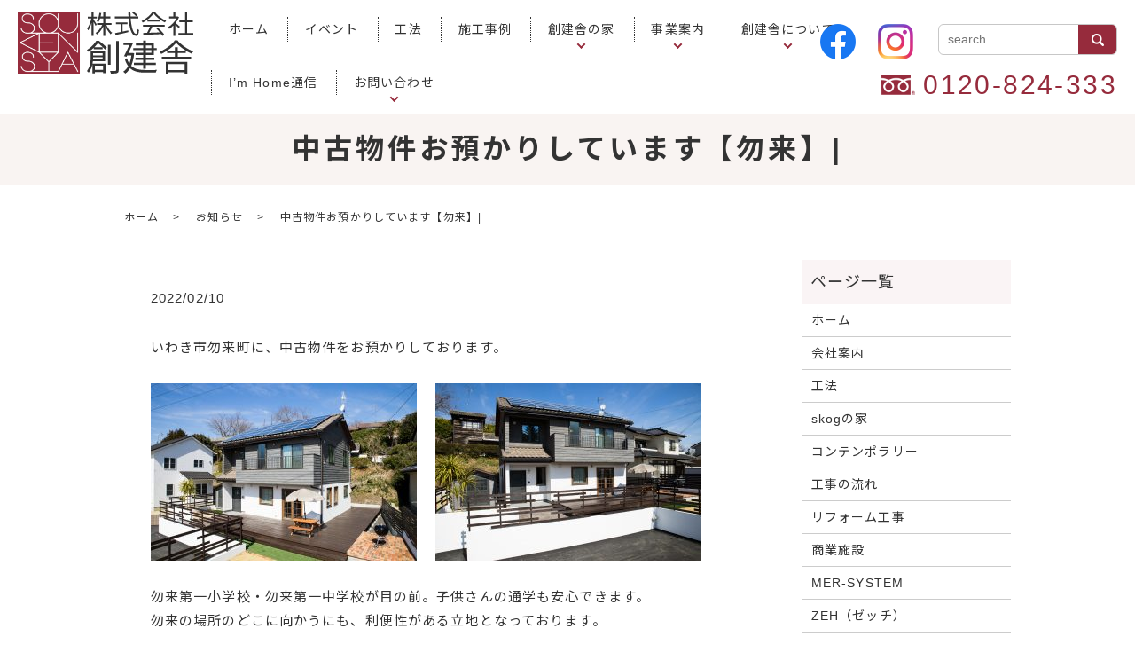

--- FILE ---
content_type: text/html; charset=UTF-8
request_url: https://www.soukensya.co.jp/news/503
body_size: 7179
content:
  <!DOCTYPE HTML>
<html lang="ja">
<head prefix="og: http://ogp.me/ns# fb: http://ogp.me/ns/fb# article: http://ogp.me/ns/article#">
  <meta charset="utf-8">
  <meta http-equiv="X-UA-Compatible" content="IE=edge,chrome=1">
  <meta name="viewport" content="width=device-width, initial-scale=1">
  <title>中古物件お預かりしています【勿来】|</title>

		<!-- All in One SEO 4.1.5.3 -->
		<meta name="robots" content="max-image-preview:large" />
		<link rel="canonical" href="https://www.soukensya.co.jp/news/503" />
		<meta property="og:locale" content="ja_JP" />
		<meta property="og:site_name" content="株式会社創建舎" />
		<meta property="og:type" content="article" />
		<meta property="og:title" content="中古物件お預かりしています【勿来】|" />
		<meta property="og:url" content="https://www.soukensya.co.jp/news/503" />
		<meta property="og:image" content="https://www.soukensya.co.jp/wp-content/uploads/logo_ogp.jpg" />
		<meta property="og:image:secure_url" content="https://www.soukensya.co.jp/wp-content/uploads/logo_ogp.jpg" />
		<meta property="og:image:width" content="1200" />
		<meta property="og:image:height" content="630" />
		<meta property="article:published_time" content="2022-02-10T04:43:44+00:00" />
		<meta property="article:modified_time" content="2022-03-03T09:14:26+00:00" />
		<meta name="twitter:card" content="summary_large_image" />
		<meta name="twitter:domain" content="www.soukensya.co.jp" />
		<meta name="twitter:title" content="中古物件お預かりしています【勿来】|" />
		<meta name="twitter:image" content="https://www.soukensya.co.jp/wp-content/uploads/logo_ogp.jpg" />
		<script type="application/ld+json" class="aioseo-schema">
			{"@context":"https:\/\/schema.org","@graph":[{"@type":"WebSite","@id":"https:\/\/www.soukensya.co.jp\/#website","url":"https:\/\/www.soukensya.co.jp\/","name":"\u682a\u5f0f\u4f1a\u793e\u5275\u5efa\u820e","description":"\u9ad8\u6c17\u5bc6\u9ad8\u65ad\u71b1\u306f30\u5e74\u4ee5\u4e0a\u524d\u304b\u3089\u5f53\u305f\u308a\u524d","inLanguage":"ja","publisher":{"@id":"https:\/\/www.soukensya.co.jp\/#organization"}},{"@type":"Organization","@id":"https:\/\/www.soukensya.co.jp\/#organization","name":"\u682a\u5f0f\u4f1a\u793e\u3000\u5275\u5efa\u820e","url":"https:\/\/www.soukensya.co.jp\/","logo":{"@type":"ImageObject","@id":"https:\/\/www.soukensya.co.jp\/#organizationLogo","url":"https:\/\/www.soukensya1.com\/wp-content\/uploads\/logo_ogp.jpg"},"image":{"@id":"https:\/\/www.soukensya.co.jp\/#organizationLogo"}},{"@type":"BreadcrumbList","@id":"https:\/\/www.soukensya.co.jp\/news\/503#breadcrumblist","itemListElement":[{"@type":"ListItem","@id":"https:\/\/www.soukensya.co.jp\/#listItem","position":1,"item":{"@type":"WebPage","@id":"https:\/\/www.soukensya.co.jp\/","name":"\u30db\u30fc\u30e0","description":"\u5275\u5efa\u820e\u3067\u306f\u3001\u304a\u5ba2\u69d8\u305d\u308c\u305e\u308c\u306e\u3001\u66ae\u3089\u3057\u306e\u611f\u6027\u306b\u5408\u3063\u305f\u4f4f\u307e\u3044\u3092\u304a\u3064\u304f\u308a\u3057\u307e\u3059\u3002\u300c\u4e00\u4eba\u3072\u3068\u308a\u306e\u304a\u5ba2\u69d8\u300d\u306b\u5fc3\u304b\u3089\u6e80\u8db3\u3044\u305f\u3060\u3051\u308b\u4f4f\u307e\u3044\u3065\u304f\u308a\u3092\u76ee\u6307\u3057\u3001\u3053\u308c\u304b\u3089\u3082\u6280\u8853\u529b\u3092\u7d50\u96c6\u3057\u3001\u3044\u3064\u307e\u3067\u3082\u5b89\u5fc3\u3057\u3066\u66ae\u3089\u305b\u308b\u4f4f\u307e\u3044\u3092\u4e00\u751f\u61f8\u547d\u3064\u304f\u3063\u3066\u307e\u3044\u308a\u307e\u3059\u3002","url":"https:\/\/www.soukensya.co.jp\/"},"nextItem":"https:\/\/www.soukensya.co.jp\/news\/#listItem"},{"@type":"ListItem","@id":"https:\/\/www.soukensya.co.jp\/news\/#listItem","position":2,"item":{"@type":"WebPage","@id":"https:\/\/www.soukensya.co.jp\/news\/","name":"\u304a\u77e5\u3089\u305b","url":"https:\/\/www.soukensya.co.jp\/news\/"},"previousItem":"https:\/\/www.soukensya.co.jp\/#listItem"}]},{"@type":"Person","@id":"https:\/\/www.soukensya.co.jp\/author\/authorname#author","url":"https:\/\/www.soukensya.co.jp\/author\/authorname","name":"root","image":{"@type":"ImageObject","@id":"https:\/\/www.soukensya.co.jp\/news\/503#authorImage","url":"https:\/\/secure.gravatar.com\/avatar\/ea8adb8e7de6b35faea47517fbbd5116?s=96&d=mm&r=g","width":96,"height":96,"caption":"root"}},{"@type":"WebPage","@id":"https:\/\/www.soukensya.co.jp\/news\/503#webpage","url":"https:\/\/www.soukensya.co.jp\/news\/503","name":"\u4e2d\u53e4\u7269\u4ef6\u304a\u9810\u304b\u308a\u3057\u3066\u3044\u307e\u3059\u3010\u52ff\u6765\u3011|","inLanguage":"ja","isPartOf":{"@id":"https:\/\/www.soukensya.co.jp\/#website"},"breadcrumb":{"@id":"https:\/\/www.soukensya.co.jp\/news\/503#breadcrumblist"},"author":"https:\/\/www.soukensya.co.jp\/author\/authorname#author","creator":"https:\/\/www.soukensya.co.jp\/author\/authorname#author","datePublished":"2022-02-10T04:43:44+09:00","dateModified":"2022-03-03T09:14:26+09:00"},{"@type":"Article","@id":"https:\/\/www.soukensya.co.jp\/news\/503#article","name":"\u4e2d\u53e4\u7269\u4ef6\u304a\u9810\u304b\u308a\u3057\u3066\u3044\u307e\u3059\u3010\u52ff\u6765\u3011|","inLanguage":"ja","headline":"\u4e2d\u53e4\u7269\u4ef6\u304a\u9810\u304b\u308a\u3057\u3066\u3044\u307e\u3059\u3010\u52ff\u6765\u3011","author":{"@id":"https:\/\/www.soukensya.co.jp\/author\/authorname#author"},"publisher":{"@id":"https:\/\/www.soukensya.co.jp\/#organization"},"datePublished":"2022-02-10T04:43:44+09:00","dateModified":"2022-03-03T09:14:26+09:00","articleSection":"\u304a\u77e5\u3089\u305b","mainEntityOfPage":{"@id":"https:\/\/www.soukensya.co.jp\/news\/503#webpage"},"isPartOf":{"@id":"https:\/\/www.soukensya.co.jp\/news\/503#webpage"},"image":{"@type":"ImageObject","@id":"https:\/\/www.soukensya.co.jp\/#articleImage","url":"\/wp-content\/uploads\/\u5916\u89b3-12-300x200.jpg"}}]}
		</script>
		<!-- All in One SEO -->

<link rel="alternate" type="application/rss+xml" title="株式会社創建舎 &raquo; 中古物件お預かりしています【勿来】 のコメントのフィード" href="https://www.soukensya.co.jp/news/503/feed" />
<link rel='stylesheet' id='wp-block-library-css'  href='https://www.soukensya.co.jp/wp-includes/css/dist/block-library/style.min.css?ver=5.7.14' type='text/css' media='all' />
<link rel='stylesheet' id='contact-form-7-css'  href='https://www.soukensya.co.jp/wp-content/plugins/contact-form-7/includes/css/styles.css?ver=5.4.1' type='text/css' media='all' />
<script type='text/javascript' src='https://www.soukensya.co.jp/wp-content/themes/soukensya1.com_theme/assets/js/vendor/jquery.min.js?ver=5.7.14' id='jquery-js'></script>
<link rel='shortlink' href='https://www.soukensya.co.jp/?p=503' />
<style>.gallery .gallery-item img { width: auto; height: auto; }</style>		<style type="text/css" id="wp-custom-css">
			.article_detail {
	background: none!important;
}		</style>
		  <link href="https://www.soukensya.co.jp/wp-content/themes/soukensya1.com_theme/assets/css/main.css?1762602547" rel="stylesheet" >
  <link href="https://fonts.googleapis.com/css?family=Noto+Sans+JP:400,700&amp;subset=japanese" rel="stylesheet" />
  <link href="https://use.fontawesome.com/releases/v5.11.0/css/all.css" rel="stylesheet">
  <script src="https://www.soukensya.co.jp/wp-content/themes/soukensya1.com_theme/assets/js/vendor/respond.min.js"></script>
  <script type="application/ld+json">
  {
    "@context": "http://schema.org",
    "@type": "BreadcrumbList",
    "itemListElement":
    [
      {
      "@type": "ListItem",
      "position": 1,
      "item":
      {
        "@id": "https://www.soukensya.co.jp/",
        "name": "株式会社創建舎"
      }
    },
{
      "@type": "ListItem",
      "position": 2,
      "item":
      {
        "@id": "https://www.soukensya.co.jp/category/news/",
        "name": "お知らせ"
      }
    },
{
      "@type": "ListItem",
      "position": 3,
      "item":
      {
        "@id": "https://www.soukensya.co.jp/news/503/",
        "name": "中古物件お預かりしています【勿来】"
      }
    }    ]
  }
  </script>


<script type="application/ld+json">
  {
    "@context": "http://schema.org/",
    "@type": "HomeAndConstructionBusiness",
    "name": "株式会社創建舎",
    "address": "〒971-8146 福島県いわき市鹿島町御代字九反田51-1",
    "telephone": "0120-824-333",
    "faxNumber": "0246-80-2103",
    "url": "https://www.soukensya.co.jp",
    "email": "info@soukensya.co.jp",
    "image": "https://www.soukensya.co.jp/wp-content/uploads/logo_ogp.jpg",
    "logo": "https://www.soukensya.co.jp/wp-content/uploads/logo_org.png"
  }
</script>
</head>
<body class="scrollTop">

  <div id="fb-root"></div>
  <script>(function(d, s, id) {
    var js, fjs = d.getElementsByTagName(s)[0];
    if (d.getElementById(id)) return;
    js = d.createElement(s); js.id = id;
    js.src = 'https://connect.facebook.net/ja_JP/sdk.js#xfbml=1&version=v2.12';
    fjs.parentNode.insertBefore(js, fjs);
  }(document, 'script', 'facebook-jssdk'));</script>

  <header>
    <div class="primary_header">
      <div class="container">
        <div class="row">
                    <div class="title">
                          <a href="https://www.soukensya.co.jp/">
                                  <img src="/wp-content/uploads/logo.svg" alt="株式会社創建舎"/>
                              </a>
                      </div>
          <nav class="global_nav"><ul><li><a href="https://www.soukensya.co.jp/">ホーム</a></li>
<li><a href="https://www.soukensya.co.jp/category/event">イベント</a></li>
<li><a href="https://www.soukensya.co.jp/construction_method">工法</a></li>
<li><a href="https://www.soukensya.co.jp/category/case">施工事例</a></li>
<li class="has_under"><a href="#">創建舎の家</a>
<ul class="sub-menu">
	<li><a href="https://www.soukensya.co.jp/skog">skogの家</a></li>
	<li><a href="https://www.soukensya.co.jp/contemporary">コンテンポラリー</a></li>
	<li><a href="https://www.soukensya.co.jp/category/voice">お施主様からの声</a></li>
</ul>
</li>
<li class="has_under"><a href="#">事業案内</a>
<ul class="sub-menu">
	<li><a href="https://www.soukensya.co.jp/flow">工事の流れ</a></li>
	<li><a href="https://www.soukensya.co.jp/reform">リフォーム工事</a></li>
	<li><a href="https://www.soukensya.co.jp/shopping_complex">商業施設</a></li>
</ul>
</li>
<li class="has_under"><a href="#">創建舎について</a>
<ul class="sub-menu">
	<li><a href="https://www.soukensya.co.jp/zeh">ZEH（ゼッチ）</a></li>
	<li><a href="https://www.soukensya.co.jp/concept">こだわり</a></li>
	<li><a href="https://www.soukensya.co.jp/company">会社案内</a></li>
	<li><a href="https://www.soukensya.co.jp/recruit">スタッフ募集</a></li>
</ul>
</li>
<li><a href="https://www.soukensya.co.jp/freepaper">I’m Home通信</a></li>
<li class="has_under"><a href="https://www.soukensya.co.jp/contact">お問い合わせ</a>
<ul class="sub-menu">
	<li><a href="https://www.soukensya.co.jp/contact">お問い合わせ</a></li>
	<li><a href="https://www.soukensya.co.jp/event_reserv">イベントのご予約</a></li>
</ul>
</li>

              </ul>
              <div class="menu_icon">
                <a href="#menu"><span>メニュー開閉</span></a>
              </div></nav>          <div class="hdr_info_wrap">
            <div class="hdr_info">
              <p class="tel pc-only02"><a href="tel:0120-824-333">0120-824-333</a></p>
            </div>
            <div class="sns_links">
              <a href="https://www.facebook.com/profile.php?id=100069565104323" target="_blank">
                <img src="/wp-content/uploads/facebook_w.png" alt="facebook">
                <img src="/wp-content/uploads/facebook.png" alt="facebook">
              </a>
              <a href="https://www.instagram.com/soukensya/" target="_blank">
                <img src="/wp-content/uploads/instagram_w.png" alt="instagrm">
                <img src="/wp-content/uploads/instagram.png" alt="instagrm">
              </a>
            </div>
            <div class="epress_search pc-only02">
              <form method="get" action="/">
                <input type="text" placeholder="search" class="text" name="s" autocomplete="off" value="">
                <input type="submit" value="" class="submit">
              </form>
            </div>
            <figure class="sp-only02">
              <a href="https://www.facebook.com/profile.php?id=100069565104323" target="_blank"><img src="/wp-content/uploads/facebook_sp.png" alt="お問い合わせ"></a>
              <a href="https://www.instagram.com/soukensya/" target="_blank"><img src="/wp-content/uploads/instagrm_sp.png" alt="お問い合わせ"></a>
              <a href="tel:0120-824-333"><img src="/wp-content/uploads/tel.png" alt="TEL"></a>
              <a href="/contact"><img src="/wp-content/uploads/mail.png" alt="お問い合わせ"></a>
            </figure>
          </div>
        </div>
      </div>
    </div>
  </header>

  <main>
              <h1 class="wow" style="">
                  中古物件お預かりしています【勿来】|                      </h1>

    
    <div class="bread_wrap">
      <div class="container gutters">
        <div class="row bread">
              <ul class="col span_12">
                <li><a href="https://www.soukensya.co.jp">ホーム</a></li>
                        <li><a href="https://www.soukensya.co.jp/category/news">お知らせ</a></li>
                                    <li>中古物件お預かりしています【勿来】|</li>
                            </ul>
          </div>
      </div>
    </div>
    <section>
      <div class="container gutters">
        <div class="row">
                    <div class="col span_9 column_main">
                  <article class="row article_detail">
      <div class="article_date">
        <p>2022/02/10</p>
      </div>
      <div class="row">
        <div class="col span_12">
          <p>いわき市勿来町に、中古物件をお預かりしております。<br /><br /><img src="/wp-content/uploads/外観-12-300x200.jpg" alt="" class="wp-edited-image" /> 　<img src="/wp-content/uploads/外観-11-300x200.jpg" alt="" class="wp-edited-image" /><br /><br />勿来第一小学校・勿来第一中学校が目の前。子供さんの通学も安心できます。<br />勿来の場所のどこに向かうにも、利便性がある立地となっております。<br /><br />メイン道路より少し奥まっているために、プライバシーなども安心できます。<br />駐車スペースもしっかりあり、3台ほど停める事が出来ます。<br />※電気自動車対応コンセントも完備<br /><br />skogの家男前スタイルで、インダストリアルな内観の造りになっています。<br />外にはBBQやドックランにもなる、広々としたウッドデッキも魅力的です。<br />注：（家具・家電.小物は、ありません）<br /><br /><img src="/wp-content/uploads/LDK-300x200.jpg" alt="" class="wp-edited-image" />　<img src="/wp-content/uploads/収納扉-2-300x200.jpg" alt="" class="wp-edited-image" /><br /><br /><img src="/wp-content/uploads/20180228161029_p2807-300x225.jpg" alt="" class="wp-edited-image" /><br /><br />節税も出来る長期優良住宅と太陽光発電あり 価格帯は、相談可能となっております。<br /><br />お電話・メールなどお問い合わせいただきましたら、いつでも見学可能です！！<br /><br />お気軽にお問い合わせください。<br /><br /><br /></p>        </div>
      </div>

          </article>

    <div class='epress_pager'>
      <div class="epress_pager_prev">
        <a href="https://www.soukensya.co.jp/news/12" rel="prev">株式会社創建舎のホームページを新しくオープンしました。</a>      </div>
      <div class="epress_pager_next">
        <a href="https://www.soukensya.co.jp/news/623" rel="next">Skog Fes 2022 Spring 終了</a>      </div>
    </div>
                </div>
          <div class="col span_3 column_sub pc-only">
            <div class="sidebar">
  <div class="widget_wrap"><p class="widget_header">ページ一覧</p>
			<ul>
				<li class="page_item page-item-15"><a href="https://www.soukensya.co.jp/">ホーム</a></li>
<li class="page_item page-item-18"><a href="https://www.soukensya.co.jp/company">会社案内</a></li>
<li class="page_item page-item-22"><a href="https://www.soukensya.co.jp/construction_method">工法</a></li>
<li class="page_item page-item-36"><a href="https://www.soukensya.co.jp/skog">skogの家</a></li>
<li class="page_item page-item-24"><a href="https://www.soukensya.co.jp/contemporary">コンテンポラリー</a></li>
<li class="page_item page-item-26"><a href="https://www.soukensya.co.jp/flow">工事の流れ</a></li>
<li class="page_item page-item-32"><a href="https://www.soukensya.co.jp/reform">リフォーム工事</a></li>
<li class="page_item page-item-34"><a href="https://www.soukensya.co.jp/shopping_complex">商業施設</a></li>
<li class="page_item page-item-1212"><a href="https://www.soukensya.co.jp/mer-system">MER-SYSTEM</a></li>
<li class="page_item page-item-222"><a href="https://www.soukensya.co.jp/zeh">ZEH（ゼッチ）</a></li>
<li class="page_item page-item-20"><a href="https://www.soukensya.co.jp/concept">こだわり</a></li>
<li class="page_item page-item-30"><a href="https://www.soukensya.co.jp/recruit">スタッフ募集</a></li>
<li class="page_item page-item-224"><a href="https://www.soukensya.co.jp/freepaper">I&#8217;m Home通信</a></li>
<li class="page_item page-item-1287"><a href="https://www.soukensya.co.jp/event_2">イベント</a></li>
<li class="page_item page-item-13"><a href="https://www.soukensya.co.jp/contact">お問い合わせ</a></li>
<li class="page_item page-item-611"><a href="https://www.soukensya.co.jp/event_reserv">イベントのご予約</a></li>
<li class="page_item page-item-16"><a href="https://www.soukensya.co.jp/policy">プライバシーポリシー</a></li>
<li class="page_item page-item-17"><a href="https://www.soukensya.co.jp/sitemap">サイトマップ</a></li>
			</ul>

			</div><div class="widget_wrap"><p class="widget_header">カテゴリー</p>
			<ul>
					<li class="cat-item cat-item-9"><a href="https://www.soukensya.co.jp/category/event" title="福島県いわき市の株式会社創建舎のイベントページです。今後も定期的に様々なイベントを開催してまいりますので、是非ご覧ください。創建舎は、一人ひとりのお客様の個性を尊重した、新しいライフスタイルを提案し、それぞれの暮らしの、感性に合った住まいをつくっております。">イベント</a>
</li>
	<li class="cat-item cat-item-11"><a href="https://www.soukensya.co.jp/category/voice">お施主様からの声</a>
</li>
	<li class="cat-item cat-item-2"><a href="https://www.soukensya.co.jp/category/news">お知らせ</a>
</li>
	<li class="cat-item cat-item-10"><a href="https://www.soukensya.co.jp/category/case" title="福島県いわき市の株式会社創建舎の施工事例ページです。当社をご利用いただいたお客様の施工事例を掲載いたします。価格は安ければ、安いほど良いとは思うのですが、品質と価格のバランスの良い家が私たち創建舎の目指す家づくりです。ご不明な点がございましたら、お気軽にお問い合わせください。">施工事例</a>
</li>
	<li class="cat-item cat-item-3"><a href="https://www.soukensya.co.jp/category/blog">施工日誌</a>
</li>
			</ul>

			</div>
		<div class="widget_wrap">
		<p class="widget_header">最近の投稿</p>
		<ul>
											<li>
					<a href="https://www.soukensya.co.jp/event/1447">恒例!!スコーグフェス（秋）開催</a>
									</li>
											<li>
					<a href="https://www.soukensya.co.jp/news/1432">モニターハウスキャンペーン</a>
									</li>
											<li>
					<a href="https://www.soukensya.co.jp/voice/1426">H様　30代　ご夫婦・お子様</a>
									</li>
											<li>
					<a href="https://www.soukensya.co.jp/news/1402">お得補助金情報</a>
									</li>
											<li>
					<a href="https://www.soukensya.co.jp/event/1395">SKOGFES 木工ワークショップ</a>
									</li>
					</ul>

		</div>1</div>
<div>
<style>
.share_button {
  letter-spacing: -.40em;
  padding-top: 30px;
  margin-bottom: 7%;
  list-style: none;
}
.share_button > * {
  letter-spacing: normal;
  vertical-align: bottom;
  margin: 10px 0;
  line-height: 0;
}
.column_sub .share_button {
  margin-top: 0;
  padding-top: 0;
}
@media ( min-width : 768px ) {
  footer .share_button{
    padding-top: 30px;
    margin-bottom: 10px;
    text-align: center;
  }
  footer .share_button li{
    margin: 0 10px 0 0;
    display: inline-block;
  }
  footer .share_button li:last-child{
    margin-right: 0;
  }
}
</style>
  <ul class="container share_button">
    <li>
      <!-- Facebook -->
      <div class="fb-share-button" data-href="https://www.soukensya.co.jp/news/503" data-layout="button" data-size="small" data-mobile-iframe="false"><a class="fb-xfbml-parse-ignore" target="_blank" href="https://www.facebook.com/sharer/sharer.php?u=http%3A%2F%2Fwww.%2F&amp;src=sdkpreparse">シェア</a></div>
    </li>
    <li>
      <!-- Twitter -->
      <a href="https://twitter.com/share" class="twitter-share-button" data-lang="ja">ツイート</a>
      <script>!function(d,s,id){var js,fjs=d.getElementsByTagName(s)[0],p=/^http:/.test(d.location)?'http':'https';if(!d.getElementById(id)){js=d.createElement(s);js.id=id;js.src=p+'://platform.twitter.com/widgets.js';fjs.parentNode.insertBefore(js,fjs);}}(document,'script','twitter-wjs');</script>
    </li>
    <li>
      <!-- LINE -->
      <div class="line-it-button" data-lang="ja" data-type="share-a" data-ver="3" data-url="https://www.soukensya.co.jp/news/503" data-color="default" data-size="small" data-count="false" style="display: none;"></div>
      <script src="https://www.line-website.com/social-plugins/js/thirdparty/loader.min.js" async="async" defer="defer"></script>
    </li>
  </ul>
</div>
          </div>
                  </div>
      </div>
    </section>

  </main>

<footer>    <div class="footer_nav_wrap pc-only">
      <div class="container">
        <div class="row">
        <nav class="col span_12"><ul><li><a href="https://www.soukensya.co.jp/">ホーム</a></li>
<li><a href="https://www.soukensya.co.jp/category/event">イベント</a></li>
<li><a href="https://www.soukensya.co.jp/construction_method">工法</a></li>
<li><a href="https://www.soukensya.co.jp/category/case">施工事例</a></li>
<li><a href="https://www.soukensya.co.jp/skog">skogの家</a></li>
<li><a href="https://www.soukensya.co.jp/contemporary">コンテンポラリー</a></li>
<li><a href="https://www.soukensya.co.jp/category/voice">お施主様からの声</a></li>
<li><a href="https://www.soukensya.co.jp/flow">工事の流れ</a></li>
<li><a href="https://www.soukensya.co.jp/reform">リフォーム工事</a></li>
<li><a href="https://www.soukensya.co.jp/shopping_complex">商業施設</a></li>
<li><a href="https://www.soukensya.co.jp/zeh">ZEH（ゼッチ）</a></li>
<li><a href="https://www.soukensya.co.jp/concept">こだわり</a></li>
<li><a href="https://www.soukensya.co.jp/company">会社案内</a></li>
<li><a href="https://www.soukensya.co.jp/recruit">スタッフ募集</a></li>
<li><a href="https://www.soukensya.co.jp/freepaper">I’m Home通信</a></li>
<li><a href="https://www.soukensya.co.jp/contact">お問い合わせ</a></li>
<li><a href="https://www.soukensya.co.jp/policy">プライバシーポリシー</a></li>
<li><a href="https://www.soukensya.co.jp/sitemap">サイトマップ</a></li>
</ul></nav>        </div>
      </div>
    </div>
    <div class="footer_copyright_wrap">
      <div class="container">
        <div class="row">
          <div class="col span_12">
            <p>Copyright &copy; 株式会社創建舎 All Rights Reserved.<br>
              【掲載の記事・写真・イラストなどの無断複写・転載を禁じます】</p>
          </div>
        </div>
      </div>
    </div>
    <p class="pagetop"><a href="#top"></a></p>
  </footer>

  <script src="https://www.soukensya.co.jp/wp-content/themes/soukensya1.com_theme/assets/js/vendor/bundle.js"></script>
  <script src="https://www.soukensya.co.jp/wp-content/themes/soukensya1.com_theme/assets/js/main.js?"></script>

  <script type='text/javascript' src='https://www.soukensya.co.jp/wp-includes/js/dist/vendor/wp-polyfill.min.js?ver=7.4.4' id='wp-polyfill-js'></script>
<script type='text/javascript' id='wp-polyfill-js-after'>
( 'fetch' in window ) || document.write( '<script src="https://www.soukensya.co.jp/wp-includes/js/dist/vendor/wp-polyfill-fetch.min.js?ver=3.0.0"></scr' + 'ipt>' );( document.contains ) || document.write( '<script src="https://www.soukensya.co.jp/wp-includes/js/dist/vendor/wp-polyfill-node-contains.min.js?ver=3.42.0"></scr' + 'ipt>' );( window.DOMRect ) || document.write( '<script src="https://www.soukensya.co.jp/wp-includes/js/dist/vendor/wp-polyfill-dom-rect.min.js?ver=3.42.0"></scr' + 'ipt>' );( window.URL && window.URL.prototype && window.URLSearchParams ) || document.write( '<script src="https://www.soukensya.co.jp/wp-includes/js/dist/vendor/wp-polyfill-url.min.js?ver=3.6.4"></scr' + 'ipt>' );( window.FormData && window.FormData.prototype.keys ) || document.write( '<script src="https://www.soukensya.co.jp/wp-includes/js/dist/vendor/wp-polyfill-formdata.min.js?ver=3.0.12"></scr' + 'ipt>' );( Element.prototype.matches && Element.prototype.closest ) || document.write( '<script src="https://www.soukensya.co.jp/wp-includes/js/dist/vendor/wp-polyfill-element-closest.min.js?ver=2.0.2"></scr' + 'ipt>' );( 'objectFit' in document.documentElement.style ) || document.write( '<script src="https://www.soukensya.co.jp/wp-includes/js/dist/vendor/wp-polyfill-object-fit.min.js?ver=2.3.4"></scr' + 'ipt>' );
</script>
<script type='text/javascript' id='contact-form-7-js-extra'>
/* <![CDATA[ */
var wpcf7 = {"api":{"root":"https:\/\/www.soukensya.co.jp\/wp-json\/","namespace":"contact-form-7\/v1"}};
/* ]]> */
</script>
<script type='text/javascript' src='https://www.soukensya.co.jp/wp-content/plugins/contact-form-7/includes/js/index.js?ver=5.4.1' id='contact-form-7-js'></script>
</body>
</html><!-- WP Fastest Cache file was created in 0.18392109870911 seconds, on 08-11-25 20:49:07 --><!-- via php -->

--- FILE ---
content_type: image/svg+xml
request_url: https://www.soukensya.co.jp/wp-content/uploads/logo.svg
body_size: 767118
content:
<?xml version="1.0" encoding="utf-8"?>
<!-- Generator: Adobe Illustrator 24.2.3, SVG Export Plug-In . SVG Version: 6.00 Build 0)  -->
<svg version="1.1" id="レイヤー_2" xmlns="http://www.w3.org/2000/svg" xmlns:xlink="http://www.w3.org/1999/xlink" x="0px"
	 y="0px" viewBox="0 0 198 70" style="enable-background:new 0 0 198 70;" xml:space="preserve">
<style type="text/css">
	.st0{fill:#333333;}
</style>
<g>
	<g>
		<g>
			<path class="st0" d="M87.78,16.14c-0.42-1.02-1.47-2.97-2.34-4.56v15.81h-2.19V12.75c-1.02,3.36-2.37,6.57-3.75,8.58
				c-0.27-0.66-0.81-1.62-1.23-2.16c1.95-2.49,3.84-7.23,4.74-11.31h-4.05v-2.1h4.29V0h2.19v5.76h3.81v2.1h-3.81v0.99
				c0.81,1.11,3.18,4.83,3.69,5.73L87.78,16.14z M100.05,14.97c1.5,3.54,4.02,7.11,6.45,9c-0.54,0.39-1.23,1.14-1.62,1.71
				c-2.28-2.07-4.56-5.67-6.12-9.33v11.04h-2.19V16.62c-1.83,3.78-4.53,7.29-7.29,9.3c-0.36-0.54-1.02-1.32-1.53-1.71
				c2.94-1.86,5.82-5.52,7.56-9.24h-5.85v-2.04h7.11V7.65h-3.72c-0.54,1.68-1.17,3.21-1.95,4.41c-0.39-0.33-1.29-0.9-1.83-1.11
				c1.59-2.34,2.55-5.91,3.06-9.54l2.07,0.36c-0.21,1.32-0.48,2.61-0.78,3.84h3.15V0.03h2.19v5.58h5.85v2.04h-5.85v5.28h6.9v2.04
				H100.05z"/>
		</g>
		<g>
			<path class="st0" d="M127.35,7.77c0.75,10.08,3.09,17.37,6.06,17.37c0.81,0,1.17-1.65,1.35-5.64c0.51,0.51,1.35,0.99,1.98,1.23
				c-0.39,5.19-1.23,6.72-3.51,6.72c-4.86,0-7.35-8.61-8.16-19.68h-15.48V5.58h15.33c-0.09-1.77-0.12-3.6-0.15-5.43h2.34
				c0,1.86,0.03,3.66,0.12,5.43h8.88v2.19H127.35z M118.17,22.59c2.1-0.45,4.26-0.87,6.42-1.35l0.18,1.98
				c-5.07,1.2-10.56,2.46-14.37,3.3l-0.69-2.19c1.68-0.33,3.87-0.78,6.27-1.26v-8.7h-5.34v-2.16h13.14v2.16h-5.61V22.59z
				 M133.32,5.22c-0.87-1.05-2.73-2.67-4.26-3.75l1.5-1.23c1.53,1.02,3.42,2.55,4.32,3.57L133.32,5.22z"/>
		</g>
		<g>
			<path class="st0" d="M154.32,0.06c3.15,4.41,8.37,8.31,13.08,10.26c-0.51,0.54-1.05,1.32-1.44,1.98
				c-4.62-2.25-9.87-6.24-12.66-10.11c-2.43,3.6-7.29,7.71-12.39,10.23c-0.24-0.51-0.81-1.32-1.29-1.77
				c5.13-2.46,10.11-6.78,12.42-10.59H154.32z M141.18,14.97h24.66v2.07h-14.07c-1.05,2.22-2.34,4.8-3.54,6.9
				c3.72-0.12,7.95-0.27,12.15-0.45c-1.23-1.41-2.64-2.88-3.96-4.05l1.89-1.02c2.76,2.37,5.67,5.61,7.05,7.83l-2.01,1.23
				c-0.36-0.6-0.81-1.29-1.38-2.01c-7.35,0.36-15.12,0.69-20.25,0.87l-0.3-2.19c1.29-0.03,2.79-0.06,4.41-0.12
				c1.14-2.07,2.43-4.8,3.24-6.99h-7.89V14.97z M160.47,9.27v2.04h-14.19V9.27H160.47z"/>
		</g>
		<g>
			<path class="st0" d="M181.47,18.78c-0.78-0.87-2.43-2.55-3.78-3.81v12.42h-2.19V15.78c-1.5,1.47-3.06,2.73-4.59,3.72
				c-0.24-0.57-0.81-1.59-1.17-2.01c3.57-2.07,7.32-5.85,9.39-9.84h-8.34V5.61h4.71V0.03h2.19v5.58h2.61l0.39-0.09l1.26,0.84
				c-0.93,2.31-2.31,4.53-3.87,6.54c1.38,1.11,4.02,3.42,4.77,4.08L181.47,18.78z M198,24.36v2.19h-16.8v-2.19h7.59V11.91h-6.42
				V9.75h6.42V0.24h2.22v9.51h6.39v2.16h-6.39v12.45H198z"/>
		</g>
	</g>
</g>
<image style="overflow:visible;" width="946" height="949" xlink:href="[data-uri]
bWFnZVJlYWR5ccllPAAAA3ZpVFh0WE1MOmNvbS5hZG9iZS54bXAAAAAAADw/eHBhY2tldCBiZWdp
bj0i77u/IiBpZD0iVzVNME1wQ2VoaUh6cmVTek5UY3prYzlkIj8+IDx4OnhtcG1ldGEgeG1sbnM6
eD0iYWRvYmU6bnM6bWV0YS8iIHg6eG1wdGs9IkFkb2JlIFhNUCBDb3JlIDYuMC1jMDAyIDc5LjE2
NDQ2MCwgMjAyMC8wNS8xMi0xNjowNDoxNyAgICAgICAgIj4gPHJkZjpSREYgeG1sbnM6cmRmPSJo
dHRwOi8vd3d3LnczLm9yZy8xOTk5LzAyLzIyLXJkZi1zeW50YXgtbnMjIj4gPHJkZjpEZXNjcmlw
dGlvbiByZGY6YWJvdXQ9IiIgeG1sbnM6eG1wTU09Imh0dHA6Ly9ucy5hZG9iZS5jb20veGFwLzEu
MC9tbS8iIHhtbG5zOnN0UmVmPSJodHRwOi8vbnMuYWRvYmUuY29tL3hhcC8xLjAvc1R5cGUvUmVz
b3VyY2VSZWYjIiB4bWxuczp4bXA9Imh0dHA6Ly9ucy5hZG9iZS5jb20veGFwLzEuMC8iIHhtcE1N
Ok9yaWdpbmFsRG9jdW1lbnRJRD0ieG1wLmRpZDowNGZhODIzZC0yM2UxLWM4NDUtYWQ1Yy0zM2M2
NTY2NmIyNDAiIHhtcE1NOkRvY3VtZW50SUQ9InhtcC5kaWQ6QTA2NTU2MERDREFBMTFFQkFBNzVB
NUVEMzg1NzZDRDQiIHhtcE1NOkluc3RhbmNlSUQ9InhtcC5paWQ6QTA2NTU2MENDREFBMTFFQkFB
NzVBNUVEMzg1NzZDRDQiIHhtcDpDcmVhdG9yVG9vbD0iQWRvYmUgUGhvdG9zaG9wIENDIDIwMTUg
KFdpbmRvd3MpIj4gPHhtcE1NOkRlcml2ZWRGcm9tIHN0UmVmOmluc3RhbmNlSUQ9InhtcC5paWQ6
YmU5YzE3ZmUtZDBjMi00MGJjLTg1NzItNDdmNWRlMjQxMmFmIiBzdFJlZjpkb2N1bWVudElEPSJ4
bXAuZGlkOjA0ZmE4MjNkLTIzZTEtYzg0NS1hZDVjLTMzYzY1NjY2YjI0MCIvPiA8L3JkZjpEZXNj
cmlwdGlvbj4gPC9yZGY6UkRGPiA8L3g6eG1wbWV0YT4gPD94cGFja2V0IGVuZD0iciI/Pj6kU6YA
CJadSURBVHja3L15uGXXVR+41j7n3vdeTVJJqiqNpVlGtiRbsoxlyzNmsM0gQNAYcAJO6AD5gHQa
nKbTnXS68wVC5ws2HcgXvmbmg04aSOhmCDaDMbbxBJZtbHm2JmsoSZZUUlW9d+89Z/XZ+0xrr7X2
Pqds/9O8z4hX79137zn77L2G3/qt38I3P+/25QYQkIgQkQCA/H/89+yb4b/h9/7n7a+Gfw7ft98M
XxS/G/9D8TL+QeJlzb8xfmX7Q0hfIf+Gv+34nvH7mLdm3pHx5+Hyur8NPzVXTFyDeI24U30LYt0I
CAGHP+HvM9xR9LnNb/WbmNegfsg/wljk9G/FFhp/7i8f9CtTi6MXIbo86770rhNbRTzl7rfxTktt
19SHRm/Y/8O8Nf25YG3y1O2Y+9M8RPr6JxdTrlu7pdmmMl88aSLML/Oc6gdnGw12cjO3Jna+aRPY
Zu6PlWlDEseTbezoBbGVoNbMiq1orjm7+LAvxB1ZC6i/H9+WbUV93sV7is3JfzQc3sFfGG+itr24
2Tmb1jynqU1iPkf7HHHDGHZF5pSZ1kB/qPkI5piLlH8xPYLphszFSZ1E0wQNe8N0jnwz60vXdix1
5I1Ygtn/lIWUlzQcn84YxWeEIBW0pG48us7WRPSGDq3NljIy+TNlbjAjikiECtp92w8xYU/syCG9
7fU5FQeB/YQ6u5Rwc2BtKmVsARKvSW3dTCQ20xsO158yYs1P8P+4+SVug/35E0vZB31d3Bc7pPZC
2a7q1q7fYcAWrn0Z9W+D5p8MH9Q+gmG7t2/Vf2T3V92njJfS/4n1guhGhrWg6IL4+/RPa9wNw3UO
a6fjdRivt9st/HqArSTw13WXOV6beJlcE7ZWMC4wwPjU+EkH8dE0fnj7x/2tydXq7wWH7SmviL1A
r7Bxu2wZu9tk1xBdJ4yv5ldlbj8aT9p4G9HW4PuK3W/8dNllsI8GiPYgsJd320dsif4X1h2xndkf
+nER+A5PxJEYL4F5Bvkhkr5KbDaVicnEbFw6lHs+sofcnI0xHN88CPIMDj/nJ6t7iOyky/PSH0x2
GkZrE+32aKuPh2T8pn/G4/4xP5mfLL3nY/vGH9WwH8Q3xHc3ygsYbgT5zUYrpy6GXWRkefT1sPek
xOaMDh97mrGZip4D2yfDqhj7GTF+iOMJGn/APQXb8PEiaycnLSXfgeM7D+uP6hSD2ITRJo+fGbcG
fH34NavXA0jTqv0CiQ3W71Xti+UHsTWRXk88LfW5bJ1Hw4X8GoYF4jvf9IziIAw2OXLd8ZsPf9Jf
qrxZ9VtUTyEyU9zyiD1q+WgAK0AQ15q4O+nW+WFkv4ixMukNY18XrSdfPSOo7e2YgUQYng0w3uvt
T0Swxw6vDHKEyeL+FMzFN3EQZDbKjDT6JeHvOjyCaIdbTtn8E+Q3Gxt3acGYJSrdbu3KAqo2G2u/
av+y5h91v7ztn9J4wa7DKWvoXtr8nNz4rFsHTNh/P5zw9u3Gzxpe1p9KHAOL4TF3lxF+OxzVGrtP
huFK4kCk9p9YU/cysd7tPapAy78t4nCn2N+6QxVqRUkCDZ/R3cJo2yl6Wfur7rftR7DLQLZx+ZXX
/ft0DyU6if2nE7uM7gOcXHMdEfUnsV91F17Z/qHrL9vxpR2jxvBzhHi/tjkYoXIEbKEowkG6nSMW
trs1hzi8DQPI22/qMYltkz+/K3j8FN+vf78+MK0jkMD/Ewdb0O/P7jkyL9DdNb8d8fRr5EeGZy/1
sGOH9ekfKLeINY13Pe6QaKu0u8SNhxT4geo/t452V4tH18MRiy9vAGPaZzHcJrKzxo09Dp9gZO8Q
2bfRLIz7TJ2a9rSyrY6dbfGPpn9l2Ff8h254cHU9Rn4E0YJAe1vE7rGWlzE++mBA6/4RY3c97YKz
vTcsdc1WfMx5mmc9PMFhDR3fGOOSxC5ysADx42EX0B/z0fR1N+XGH5L6w24HjqALJZ7aaGDHtWr3
zLhpw532LqA1Av1vxw3DFn+wuNEN6tSMhI3qDSbF+4rk5mEnl1m/fnuMPxwiG2UGTYs9Hv/oQYi9
IaGr8dDpDxL2TfwJRQans6vs44AdI2MjQWwJxw1jRWLCNBHw8xK/lWnEIgs2XkDN/ZH1mIdNovc5
yURn8Nf1YFqHm8bI2Y2Pb/y+P6eoLgCGcKJbIlTOot+l3Q6s2cboTN+4sbo3jB+Q+PQurgCI3ja1
uwYvP3q9eK92vx0ucjykfIeMfoTU8o4WSUGH3dvyVUXTUBDVoEy604/etnWoQgsRXzF3gZ1FZalC
/4eDQRrWc3wQNYhHy8MnI4Qbf1guEFeEztVjNkF9IOsw2H0Y8ZUxVCcOR8NYXGuvmbqb7AxW3S2C
a0P+8R38g+zXt3sx8nVpf+Ivo0dWSL4y7IahyEticYGG7dknaxRbQ5KPvH3nPpGizuiPtzDcbJwG
1bzg3F0G6MJH3aUzfUDG/5ChQO1a1Z03ciO5pb0AiL3FGIQg8MIx9b/tiR2g07s+6fafMlxhd7/Y
XUP3c36R1H8ujn7I71Ls17k36/xRYvfOA7hH0WNtX4DDLg9X0hs7HEP3Hh0EgH71xj3DLj68dVxD
cV1YOtqrdpfiUNRrF62tW42V1vhZ0FgHQJbCjdWk/klxd+m6ex+/H44Pjs8OXIuL1CPeMNwrRqkd
8b9iLxuTOfEnwxqy4zYgRf1u6R0qP5U4XHk97Bx+BIyal+MoGjFon8b36fcM8IITgvGC/piga49k
2Kv9N91DaR6QGx99j8bzsGA8bv2y1KzkQsMfdkYjLrVwQzc+YhQwa/9Wrt+3w5Yea/gUkmyGwkFU
1u8vgzHEgG3OfjeODpnfVGu0IxyO7UnHHgECqpJo5Lj7KyR2uodlQWa4BiPQRc8wgkYkjif7Ru0Z
nqUgMdPUXTAMLolENDzs7e7pEzO2kQujMZlRlr/bSBGERuMZYS8eDRRYbApmzZSn1yWkyCrCaLi6
fdJnKDQanxYAa98PeycTVVF6ey7Wvz8InCo5ruS45lFNUrgMbhZG24LxjXS7xSj69wcNob+XuARE
ol7Ts8s0O7EegxC5bnX3zsPOHMqp43YhVseoh1MfXe0QV4wmJQ4kosoGjZc64mqkE9TRXMPgcI1A
ovP4QMCc77jCjgGJqLx2fJp6M4UxXSQKWrojOTyR7qH3x405kfiJDB4TIovN4xmi7tP5VmErQ72j
H85Ut/7DOR34Gl0w0xl/QOTBQGuKR6JUH8zII+n41opig/EBIZarAorKuwGKas1DrozAjR/FOfSY
Y+O43bCPdkfM31EfNZEo243HoH9yNB7UkYqHqNHK4YpZ3RANOoTYkqLGMCZ7/VmizpONtcqx1DdQ
TWLz1q1z+w6Dh2O2BHiJHokv34hviSpz+CAYPk45li7RjZhw/Wo5UeGhcZGjZzE43e6zCHgO3L4x
xa6vv0DHSF3DvY+LNnwiA1+69eGPI/zAASN0smeHcR0WIF43Iy3tdgFb0nZnDo8jrABLHsYfEozV
6Wijdt9jawaYcemfJkZ+kPFwVKUX5ckikAetf6DIHTz0R2NgIUe7d3S6bDOPtcZhP4DaSCwIYseN
RWnRB3Xvw3YmRPQFjKEfVIUJTFw28J0jdtT4gPokdeQUdafV9edufIdun4v1J3ZqxmBrsJNdmUOa
vji9FRUeosiw9IgxDgdwKOHxU99BE0P2Eu+KnkPZW1GKMEwC4NtjPOm9iQ5/10e647HC8cgPEQ86
3j2gqE+Rre5Dxu6k+HMUhRkYrUb/aNihBmbPh4q5gaeOz3QMfEbT0fmC2Hewe+VpoIMInMXxmJAE
g+2NBGL/Dx6KGckIFOw23ninOiYmCypnFnsMBJg1IBo8nSOyapEipxmtliSakLRv8YGl2H3wdRse
B/PUg0MZUSVWJmj9C3Er1J2+yFCzz+LJwpAQOuaa2bXh6JH55Q0bL6aqtWGQi01cf1pBs3Jia0mj
VRydZrS8AzbX17bYp4y9W4zzQCNWDcLQ9dYEo9WgIdVnIU1X1EZW0OKWITJThrmI8OPgizmlkZgX
HvY8O7YkIxa2zcy/otFTR85ltF2OIQ6OrJILsYAz+qvxlsffps4yi6zUGSEoXnfhcaxRW6cx9Or3
7khwQU5YNK0oY70wEkNn51nA2nt99efjloFc5w3GF8wiCYPzOuJl9rtFn0vqeoSfQBjgcESUjHVS
i6liWkj4IME+4MuAjFGgy/TmM0p+obxBm9IeffwYpYHVEZUixcPwlJGtnlVeRL039Bqi4V0GpAvj
tM0k54p3Hp8aJh46wuSq2qcDcWL9UaZww2UYt68/CNPsY7Y5I6AC0ydIXAPlGh2SK4xyTeyPQ03o
s99/3HLqeXXnzvqTwRt1lQb+6Mneb/LaMrdMxoaX3w9LIWAzBPtZYHKpRyNJ41GVRwhlN4lZMB8+
A/vg0tyQwyd29yibB9J7xriYxBGmhHkU9gQtR4DCok4au6kDi3EYgUlYt9/kmNwYCZ847/gYB1Dv
AdMajK4BLddD6Y9GuXWjTimcaHiKYCYEiU3qs0z2nuFbzjAgURJoXYxl1owIAqN7jBjWzI/nnpG5
f8h6HGgYnLRrw4xfS14VKsKe+B6njkC80+RTQNDOqAvqROSmzmkuHlBPTdqz2NYlX4xyzaVzxITD
jf27fhzOji+HvINGkH8MHUaAh8z4hnpgp8v4xRbsXRrwNlKUx5LBxmxRkH0oqpY3cVWxETHPqjhm
cXfqCO6oHdmnZnFaRoJfkWhlko9B/ITU7QjUm2S7BMN7SHycNBY6DkC5bmLb8fccaDaptujEOaTY
kZO0pL0LjjA19miQA8/WsaeIGsFCepVmgmpo43uVEXuIXxu3WTK4Gd5EPLgeh7SCvLEMBRQh4QSU
8mGj1R5yANWmGJ15UYEhhkZjimParzxNpViiVwgj9GxERVHl4iwpt+MqjN68f1ikPURHqFALy3s4
e5SFTD8XHX9iKSIk07MYKqbhc2NshmBYQ/PhEgiGycgH5V5H4e1dJRrkWcO+iBiZ3Pjg96yivnRI
FOUtLKXkhcURoseEvWJ7xrAJRPouDNBBoUKG3VNvIjurLGc5/UUgV4wMjwu824kMGAsBjQqWldoZ
EQNGQYBeTIpLBsZyDS8giFMaGAoIGgdBXpIF+ejtxyFCJYofayqaV89UxKZDJMA44tIyG6EIaEMx
HmFjT2ovSVFoEQUPKDeDxlNEoBI1wFGEKEWG0bj+kS2YOgUGZJm6GACxGdLW2/Z6+UAC4xaBYZuN
5lQtZhRwj3jB+IhHqrrgI1BEs9auln8Qf7G89zhq0pEGX8PidUePIxmIqc7mOxsKmPORmEVJyc63
kCHwLE3pBXQoh9lEdpDmXpWdbg4V0jQcbiYZcTyXuGB95TiVkpo2NhWsaHgPrbQVz8JhGBl86vli
EodGlMkDxHk2x9pTCaUSAMLMbhxxxJi2pa4TbaBdIWesrIP2TkvBZpm8WQNUmMMkBhRQRFpRMp0O
5uzUFzFnMcWH5mFmlH5Om+kkNGuhLwo/QCatxWqgvK7CdzgaoYN9heYLWHhq7FuwqlvWJkwBBxZi
OlVYsI556sgYEUzKv3JxK078EtWSfGGKcgYEE1WaiT9JvS3GZhlz1zDL1iVMYs4oQTrasMgSRlEU
Z18MzsIpM74DlYRLtNutjxtjdEqvvMJ90TYo6g9BnV8ct12sPpFNctIPToFBdl2aGw2T7sJBUwQU
/pRvD32DUQFBu1Gy6gMwFcUCp7kmxCymql7x0U6adE4T4H5K5FGzTjTJJYoULZQ9yZk1TFRXSFVU
Mp596iAXrz123HcWOTSKC2BAyHn54elY0Co4DhVPI4cGnFODQ2RYy8wC1pxbwES5yixssTpypgKO
Q5ZOiYgTk87S1qNFw371hgqidHaGD9NLKoA000lnan/Rico7SEwWze0MntIVtEwdE1MFNjvKkbbM
yu4mopN55JZEPq2iQP3OZqCQqAUbgAf/OLDZNSm01WAxDeVOILkT+CMeBMD09UwW60kGiNFpygcK
o/NGzIdEECOCgqD1pURgxEN/Fgokgt3oh8Nmi7ltxi4VVhRzmZsBEGRhKoN/kmH+oGEz7bQtHQrn
kgTr0eQy+QzgNy/RteGAhMGfs8ltw4gqpEZIsQKiSxUhHanlTZumzGONOAwUm2tlEGdlEepY5aTi
FelFHs/UfWW9P4lSgxk6D51fZPs189AZF08WGpj3g1New44a57OKUKXBaCelc+heZuFStLiZEaD2
OBngL74YSbCR6BXOikLFhvfcYlc7QppAv1LQCyZOMqYNCjtmmAr70PZ8KYdBSqEwiVjzBQVF0sjE
iGebD5jBMcV4D2UfecKCDOtmx+UQUXP0cxwZeymwUKWhaDKQJjMfAQakkoopaCSVm8YZee79M8mS
CRlqyAqHNIMmYFrbOGIW9dEOgLKvnLP7LKuaxC8hizrMzyEhx2IUwEwST8XcrjDddopqn8yUtH5p
difnHdhZLA4kM8Y5iGAkwGweqGErYg6FHXGvKTsTRVrCbQNOI7UEGZI6ClMMlnGz1nkEUDCWnFeN
EBJ9iF9gW84UnJHIiAySZcIL2CE7gayBwKxmBttpUhaxw/SBEpF04jiLkC5FRDbis3hTTRRJMH3E
eOePPvLRLaBoRzFQZEqeo1TJKx9USb8MRq1GJsYZ94RGnBAdZMydQY2zoOqJEn1yqfU3R+1MYEO9
ToVJDY/4dfH5yoRhgMmCRC5BjdAQi5CtvorXHWMkinxVCKa7cEQsQrF6yxy8Nl8hmv5oSJDEM8UL
q1qUakHj+9jcCmZSkXwrnB3i6IqGMPEJW4lZvDmzjAn+g3XlmDgeeJZwWiLA5QZ0ghswB6VLkIMN
Sgxa8OHsrF1tqgkcKzLomV2NyOMAGypANbcDc1CB9qApYkCmeDIBJOQLvjyUgXQD6LzrNAOamdFq
2soLUBbtEjNCEuU6y6CZ802jJJOMVZW4VyJPjg5yBmzjYDbIbNxOeKaSGa4VNWo2sXJq1G2SAasS
ps82dHmDrOOSyS7bbLqV7F3GrOHFtMdJe6IJzFiaYszA7ZIZGM+WmMXZmJGip+bImliG0WaJEq9V
WKCqneIM6zEn30glOeYVKjsiOgFsxE0D+bzslva2ZvuvUUihqW48nAK8RvuW6MVESHU2Ww3WauYu
isGcaiFBZhe5GDr9TDFRxuHfB25xjcnDj2lo1jz5tpLzXCg+1XE5qyufZtcO1IstVBvNfqmonY6y
/hUTwRlP18Da1qiCSzK8YIr8nbtrHFtzOFdBxO6yLWwynzHTVlG844EaGi350klgoo+Y5kKkGsXR
vPBcSVdVSxFwjvW33wHtRiX5aGJoQdcoSKMOc1BVkKSUmTmq8SsaD4LQmcm/CU7pz8hohuRhmcTO
bVwz0/muoytM9KpPuUyD+5GNy3Ot9GiWzs4SpARD7yXHnUBJAZzeewlAyw6gtdEmxtZA7f8S2Gq6
oSIzLVzwQQESUh5kx5S6LvRFxKkZUrtFlU5IQyDLkdgj5gSbKKqg3BmUGlMIuQokGB2NBoEHZhC1
LUKIqYZhbIzUVgdLGJumKzBzalPJ/UyQfI4ZA2VpiaAumFDis9DYGLZAB6pG9qmzf1Z1SMPDqlFW
OAnNouICZKpzMEU7xnRnJFr0sATn0EFelYtG4sFE/wHvEERD/qZ7De/BVnEnMZEKAEiNXEemkzG8
m5H9m0AaxMPXcLzy+Ngk4nsyfJ4doOiYkqJWdCETy6azxvcrpxzJBel+TjAB2g29otwPaUwRRy1S
c7p99Lj5ozT1NIZro0hDg48ZlS6Kei6X0duOGUxaAGYkVKXY1MShl5/6/t9o/a1cPBq7mMCteX+x
uRTSNZJ6NCAFDaIFtyafRYEjgfF0hgcNwNRlyLQdloIB6JM7Fo6sqWVj5CFQItmQbgTK0TiefjPk
TKSQTKF0WjKoJfAJbPETwb6XhU1SxUnConQ88ZYm5ZSkIKCgt9LYyj1GkEQ2Zd9SGkaUg7swElu1
nZ8xlEQjnWio6PRPLdL9EJqAo9VVWyi6d4TU5u8HctmYMQ+5IviGhGgpDYEjxUIco0+xjqF5kG0p
Mb4slvQNf/rS01Fcc4+b6weNEdaJP0z9HPfauDFUICUkkiLRCVZPsMsgQoNluC8EHYWnEm8p9zEJ
8lFkmtIEMEMiOhcLUhwOkir1YLREZBxiEExcoRGkz4jc6hTJm0TqOmTpzKjIm5TXi9qrINKuSWHD
OMhBxNRzs6Q5DDox1gFyzWMmgYdvqggkjsd72VsILQVhQPPRD+MMjZiYz1WA0Q4EEkWNqSbEaWAM
c6iwjd7rvBOTrTZm3XZIlJPoh5a/mMz2Mgy5TCNInlSXhnNssAcNLbkkyWRONTb1oWRU7fPxx0Rr
YGbbpJDgbIu6WaICBSzZzygB5OeEkPMPN00uyrX4pCmzoq4yC7tli2b8nBLIh3EZFmaIduYdTSfJ
bHu01Q+MrhSwW4+NZ4eQbCJMlX3mNakYnObE5mGa/zYEazyL+ZSJsb5JGcpj5o4y7VnT7OHUntd+
nZnQEdydV6ROXR4kWlaM+mlcC+5HaWJKeCf5EKftpGRw6jbTaW0KAcTG0K/RTGIGK2ByNDHPnuRg
ar64mhJTko8VZb07DkTI8izGWUiyGSc9KSpcOXs0BCSRYhLLXCiF8qb1KwxN4qlKuz4aJjXRIiFI
ks8gq5dE7mCGArqoh+cjnFgPt29BNBiPcudnC4bTchaYYzzrfh5OYp41wAHtrdX8bfHao8cd4XTX
vEVIinA+VMVxTAgZzmjCyMWCc+gKc74w67HA9s04Z0AD5RxnqiM4ZU3y6g2YZ9xaodgsfnb2kJt9
5dylYZoan2n+SCVFZ3fBZviXZj+r60FjG0x2CmbrxXMFWzAHtACr+ydZTGA0ZwgeQrLcTLOGlSR7
RPJd/CoaiAIgO3lLh5tooREpo4FnY5FT7nls2phLr0zmYBmYOXHuMoFFzjhY6hZoio1E389eGVZw
y0hn2CqW1oafI+dipO5WlJzCcc0m3RSsk+/AzsVwZ2Wj9KME1KZ7LN/NlPECS/xLeTdZ9baRDkpy
P+bYNDJKx3qoVoKVobqcM9RHFrelWkGiZi+K2Xrsm9yeVzeVf74yRp83w0hyPPLZ1NSnG+nTnADa
bmaIgmmEmAtOoPt08YuatpMaC8WzP+P00fRcMGPbqK/idRdeHqHFCdGJszgJICOM6fFpYAFIUsY4
GUFOOCfMRi3zW3MIAHJqFQafhm8jzMI20UyycVZjipMq7XsmzSArNIFZAkOYYSPqzoBIuZkMc8Yq
TRlxNI6JcpGsIdROhTu5nGGmWTEbUFB53y9CqNV8gphLpuGL+0owvOfIGE96PlupzezCBAN3EY/D
7LCezu/N0sfcmXkWgz+OEowXkLaDkExcMYGgJOKhTMNxbkESmYC1ExDzCwgJybO0mIm02JTU5NL0
xyx6HcNXkykETu3SePKW7jhM9b/nqnmQ7gVng3kn5WhSGt45UdhJMIUyxdUZoZ4Ip3DaXEwYvTxa
j4YGsGAU5IDhPMIlw3GcaCbrK+yZMHGihI4THiFFvDG8A5yNdnU6pEldD8XRhY13qBEwpoinKDLk
pDxnJlRp9oEY1yIuACeroDAhWsyvynWTokQAYY3wAQA+czV5tISxJTWuLP55PK59pPSJuUpmnyYB
TS83WbiCICNizNnS7zYSehLUTz5IPPq55KXJpJmiG+RzoaL7Q+ueOMszVuMf3kFw7GQHLiXOEp/C
ZQEnIqkZi5sw0ogFya+vwKLgWwq+csTti8myHbsOKN/QM9yOwUWjaUzapBVGXGdKQkr9mMPoz5GH
U9bAp2EHqkAT86GqteHjIjiBZOGbHYTsFChC8JiXmsIyPUhNenBdtD/6B2oTBMmYq5Q/13KcB2XL
Sn3ll3Neh/00cvoH1jWOjHOmk0qU0PcYd0I85I/v2yFq4cxgkwYXLZRZSUzPvrHWaaR6x/TQ4U1i
Zn//MnMCqF0I7hdWh2XR9Kw8W0nFrHKitRpsxu1kdH7ZJEXOJ5buTFK2+QGiwfxKzRNrTsfADB0Z
ihCfQTbiVJPR5ZGMOujQwOZEmNgH04YLw+SQkajtOzbXRkGJ84diKyrY2BSjy3YyQ8CVgPk7mCoE
Yq0Ew5AL9hndL2iPMmGmBiPfTwY8Z9OLs7ML+CcaySFabglRDpkT0cUwkA9ibVzOeqcEcoTxlUD0
ShJGdYheKF6rYeZlfJTab3l8yK2NObrP0Jhjw5WTmVU849PgZINstsH0ZF9ZhOn/67nFjkbd4jkK
qbJlJAFF8JYglsGjXb2Ni4aUmHNjJKYIvNsjg80YQhkp7NmYkTbNBsnM+DFoMaTkGKMW46iz0ECP
yHZUunYjQhnDDUzXgilF1U2St9AQk9eFM7N0peUCFOMtUgifuHiaKixY2lWRQ8JccjluOQbO6Zmc
kimuCdZoiV2gBS1jfKYSM+u18rdQG5AC4Zm6kNY/QYhotqbal24GGFIsgokKF83YohkuHc6oNmZZ
JRNQB0moyWDcxnsvqZurSiWpGp/UvhS9iQkmjFBR4PswapdEmGlbDNgyNTSHrQmHAAx5R01hVAn8
nJGQSUA05b8m9WjRNv7WIlOuJYYMaxCRhc5G+yw5DwKnMGZKBwcQxevmSFS7q2Ee1JfrEJgsXeYz
5CkeudEdhDNy75SmZ1z+IqM+bEBgYAr/kyoXUxKMj27Q7I2DdC1ClQLa2aU5RkBq8oUZ4817doYp
ozSxO18mspgSdr+7VaURfAyIeUrNT/04D6iz4muYK2FMt2anNZJk6TyjhJW3GtYkKpg5IVMXuXr/
gZjdN3EQPzZpms2LOHsyVowrCG0NMY0mMgdARg0x3YnFfbAIAVMExKTmBkzxCqyxWAOsEh0tHm9x
KucAwcwQLTdPYDR9ANMljqzqmX3kKBEEIx+WhmYHrvGhmpmgZ5MyRvdZnA5ORIG0BaEJ9cqJamzG
HqV2Ixop/sQ5zVhzewcigKFZFkftOdmppF2mGc6AJFQWRdWIs+rFAh0gA1CctjBW+JvRcE2OJ8ia
07GPUPXd62ZiQzQ3gkbRUPIS4bX121nF9zwpTm0P7SxmKZOk7BUkYHhMGLc5tD1UBiTTyE4JqGtg
E80cU5C+i8xEt7Ody5CLOrLE7vmTirWoZaQZIKZ4WjKaE1KMpnuipJlNHknST23WZChOuZ4w8jTt
AecmlmgNmRfTlDRdW40RsRctLyarCoaCXhVxo9n7BLS4djyommwqyiPKqZg4T4Jm4kGy73ViBJRp
LrNWMtn3zaeNa7kGUiUSMNi9RgLd7wBjiDGkm/z0g8ybe5oaHDCFr0SD3FJgG6aeJtrZmL4R4xBi
atrQiMVSrnqVmUVkWy5K+HITAoekxvYcpCrVyxwVTzDhxixdzHa1BUI5f+Y5Ihr8xezw3lSDnb1W
GaOPCajGPG6oxpDGTYSyGI1Z6pg1VyUT6p1VlyTAhMi/uPfpDBmTKq3jiI088JYqVU0h7ppsHT/Z
hGIMGjPtZGGK4iwl5XoxDRGZ7Haa3vCQ1ctP9kJFWADpGeNG1dSS0J7T7hnVCVPpbgowytql6Zm9
aE11VjI7X0x/kWovmTZTZraAafH+eTxa2dswX3ka5qWs+Rx+3sBhuyhhBnYpWHoSzUFJ40mKc1uK
0WJyreb8iCufkaNSLi1HK1RQyJEostlAyVS5IGKVYDvOIwauDLXYdKycmPycmNMxo3Xdtndo+2bR
IpMP3I0Z8WbQoE8jgn0+s1DftPiXlqVTklhJY4QQwX7ULwSmkxCcaGQ2aiKYtadg2ClJ58cksmiI
90GyqCd1FTKFQjCoXXkYezLxm55Qld9FICPv/FSOuUQCtNbTRFXn9PYlpA9yHz0l55eavTSR5wx8
QUiLZkyVs6SVjOJ4msyxkwgrJjwQ2WVQR3E/SvMv1/yv/wfGFSfnf+igZ7Y2X86/om7MtCfuhbdn
3rolfkfkBEM6U1onFMPAtPQY2fUumDOYM9XSJ8R5QEU2aNyCAUBS2iVZWMOE/A4a8f2cKuV4hQ61
kCtaIne2Vo920pHGM05GftoEiWJpqqCUn4TF55nlmAkZ02fhSsbmRNYPZ3YcZk3N9IFVVLr54HEq
FUymNACpaR2ZuHnMtSwd99xQD8pVbCaQ/ozQDU2BSqLQZNlDhGwZgfKwzfj6soZNYwW3yppgU/jf
OG8P0TW2qrGXzqtFVJtqUVEJsC7Qweznqwp3/NqK13q0ODvdfr4eXtr15nWIcpU+XVnDNFyad/Bm
XQyT5UUDx6IpB6BA6/y8lphCjTr9GuBSgYpJZrqi/KOJEcaMojx31n4QPObABO0JEjYajSU1BFZj
KkuG5JBptZ4L7kKa05x4jW0E03lCSp3UQMRHjIqk4LwG86JpOxoQBSO1S6OY0v2aRMDMYDbLhfDW
w5npRALczSWxhnymZr5OEXBn5uoGfV8J/CHjqTRfVYk+tHWNDW9be/z8pOaRu7YDLQTBWPv/+viq
7mpVIWyGErBoXtD8tvYbuguwWZdw4xXklDhUUqyWzZmsrqS8rMlPnTMc2Dg4mIwJMiBx1JAQG8BI
vZuMbqQIq7Z88JxCsDnNRFsJ3VIcBXwI+oDPehbzAncphj2FxkUdPmgdkwwFBVPmYlYynxzmPFn0
SINHKZA7mWYnJEcNLuxsDrTB4hNEWLDKMpRlcAnMPo9Y49SJBtmXNqGmnyh4qrgI58TrpmTq2MjU
v7gqsKxoU9c1wM6KlmvaVPVW6TaFa2xmVcB6U+8ry7rAM0Bb1JjSRCErDU1axVgv0HbcvxnmAOBZ
em0oJ+XOV97VutYi4EsKX1jchhx0j2x7peY22Xui+6QJWQBMF+8AIMsP04n1qCNhxQ0sV8NZBVNI
aCqT3pqQg9P0wNV0mGgccmtwQ0x1jZlDFHUvWcuFE5hoXrEI8grWkg9Naiy7+fTnRl1aWV3EHDCN
0wtqwVmFesmlo1xqZJoCMW5+EhWw4XBVn5HzmTMYrYmdT7mK5D7JwzxRHJaMbEJQ6wPfovaiPz4a
DqHw2uMeHo6oEesmaC5cEz2339TO/5Dan7eJrGt+64NlFCUhUpkqQSadM0iQmA5eh0UgC3hOAxMp
rDffyD8yiSGNbc/YxikGc2p32YMtJm3mlL74NOIA0oRmyA85f5FwH5M1IiMMnSrCyJptFi+bqdud
Qaw1ABk1CRDlIh6r6ohpcTGDVTywT2OEi9ehjPvKJC2YdakgVU0n8nPQ+qc4S6+W4lvMFV3jbJCm
2qP1rVkdMgZrIi0nShvCrRL2qgPb5dOOVjtFWRarirb26r3GWBIsCKsSq3W97dxeiU6zrlVDS051
tj+PxeuOBd1ip8rWurkBsrANGcn9WUDLyJrAINu+g1MHSXdW4USioB+k1KKyBMVShBOwGmWw44R2
75znhk8A6ihh/7x1SLU5GsQ4qzcuIe6DMKh36Rw0ZlKmBEc1tmqrHmZm9aG9A6d9Jynqah6b5DMd
YrnNmQzss47Ls47fxqRpBt45A1fIdXHh2dzjDG+RenC58YFz7ssMvMjmBeWHzOXmTaA1IoGtXllT
cK2tbF8b7PpI14fL1Heoh1iZaqIqkCw8eBzQvlZcjDqf519AvVdx48hWSRPMmDtK13+xx2qIkiea
0h0RqdWbEgpVbCLKYKgz1Got5eNJyoelKJdsvVemzL/coe6ImAoxUVT/TGUYCaagUbeJbTjaKBIm
z8UElItxakRnaV7SUG7uGaEtjIBqCEBSguaL5UCbBkrT2Q3ZPDiL+ZTTF2Di1jjFzciMVsDcbZrx
bmrqbU6eIZEPi6c53R7Qv8EC3IZq3Cqq05udPW8eq4X/3Rpxf1nUe5UrETZ1URSVw2Jj7WGr3jVm
OBaXqZ1yd5mjicdjy0pMzWjJKzmInBunSCF5NkLq9VIYCJLEl0S9GyXBn/XPkVIumylfb5jOKdst
5Nvy5eyJNjURU1Ku1C7iyIl6jThOmLzCdP5qpKE4Iw9OIlj56oRpnU24ZVJJFw2+wZzGZFOJbxq5
T4GCoFrWZtvlSMeQ8pWTdICV9sfTE5WG+CxxjgxZBpwHR2ULwblMNWu1BaStWwWqFgYuPAwM/r8Q
SHGeG0dB49Yhx6RakxW+Kx168DgQMIoupe4VTboLdr6QmByBkRNaMoc3meA6JauNZ7fOU6jk5CAA
gdfwU2OD5Zkp8Wk5wnEzQEIAxI5mxqcwN0ucz2BJnJdModLAd0HF4qnR2XPy6kQirStp0tMpmYWJ
ubZ5Nq2hxTHqaIhDLQkV2aqarQM7YbUYFPpFDOLF5GExpVdFBpVyo+MiUMLNpZuRosYtc4nSw73T
JTiwKaaJkojvxKiCIvG+sjiyc/Urn3vVK194+e237L/q6MnVM2dO7RbrCmtcN3a1hq2aKsfSyBTC
DbFIlLWjyj6aoSEwFft7HDyDkZxW9L12Ywhibg3/+ZAx2HIhKrTnatsy4UAwk7nh4vUABa7qLkXI
JcN9VIGIVNiCT5MYDFvmUbOZ5AMYFpO/xpySPVySvGWtgknAGRdS9XlcQ4jegQ9xhA6Y6p6XqQic
ov+P99g/UzZhgS+O3osiQjXE5DHaJK2au1SKjQOU6JkKrUcEQ9mDrYMhs2+uuV4HZaDZnh8HqEby
EeEE6RuJdho3GQSGCjXJuQYm+m4GmnyuBDA5fbEBlLZ8HIeR9RqreyYl2tjPQKHhEZCStRc2ZPxQ
VA9LDDgQJzEeo8W+T2kPy5FD4zfKOomBEc0/6tr3bfhSnP+m78AjcqXricL9oIAAAXfvWhNt6iYg
bo18HbruIJCO27+qa+q8kjXeYrBXekG0ZYCeh2oceGKnm20estZEKKomh5aRXUQST6RzLhgNfbA3
kjkwIpbAE64nZXziZ2eMYRr0N8Xebp4X9LNRUvNZMuKnknY8fK5aK77+YrCUfnbdi5HYzpeGy/Ap
ICWxhU/nD3HIH/RcLTF/IfoJG92lh4BEnjQRE2trNswFMRAfHQn0PTajMadICKt/z75Nln1WVCFU
BkEkBjS4KkqXTzvNa9T7U5tWXSASs1TG1wCbGQSkQxFxsobO1MFKxN4zLiUZs9RAPs14xfim4iHQ
cN7HiDHe2IstV22XL/y+O2/6rr9fbi+hqqlwWNdVDQ+860/f/lNvPn3vk0Xwt3sOWQsGGYZlnMkS
C3wpJ+4F2pByfNlRZw7AFvBHYz61Sd8YRVPnDHrNl3QVEjlL03Hqg0zAI1dFnV8oz4DfONGtQuOw
ORT4iikIZSPrWmwLJUBC4wGNXxBJC+Pk9OP5NW5Z5phoFOjNWJbJY7ceI2BaCS6JiCj5Nm2vJ4EH
o9w2HzGyCAAw1caaaX/mGJvOSQQzZIJoTpBSoRo/ymwNSTfFCnp+jg2MObhaW4PBvgOb5DfKFNhZ
cVq1Pc2i4cjZgrDo+/k9YOygLh0s3GZTY+kJFVUTUxUIHhUGD3U0LwgsizZeLdrIuPEECx9G1xWN
603psdJksQsgGuSR7/TKSFjmlQ3iebaUgosi20Xp2kKem56w2/ZqpNBTTBd/0jZ8eL0L3ZHts3ah
BdI2IHNcRmawOc0qFiWrfDbdwoDP8yQHtEZxjYddtwNFCTxIwJ5mIeg4U3UUp98kWme2CdHCNQVz
UlZOaLoDL+agStkogAS5dh7GnNvYGRoJ5rynVpyYFEswt9z09JYpMsmwPgXR+uDizjf/b9d8w7dC
UfhmCx8T06Z5WeEOHr/qptd+3Wfe+2dnHnuGXKi8ka6i4ByWoAj2yu5SnJoaMGQELMAnJI1PSH03
lmqkMkgjueQoFMA0yKSvU4ENMykN/fuodDb+W2NinMZCEPL4nE2vITW2igNRHGhkr9dJsIBaNU4j
o7oY1+kAQpTpplp/EkHMEG2kWDey1EAxMKMQCJ7uRxK/LUivkk7jeWn72CfN0X2xyxPgKE+mI+jR
wGVsmI09PhQVDwMIsWIyOY9aoEcJtp+GafmacFRAbMhYnq+b0W0P3mRnn28Svrc7NChubTYgTH3Y
h2ekedvC+Ig5cykgMB5TPHwKP1mGidAPhRS+jhSBi8hQ5/DVBLRu6cqdRXlwa+uc/cuD+xf7d8rl
stjZWm5tlYuFJ1QUxWJ7q3mT9Xq9t7fnFYjW683uXrW7u97dW50+szqzS48+vXtmtXd6XVchAmvC
6MoAWU2YVj5BVoOK0C9KlGvYCvMqjZlWMRtFIhnjx6o9iXIrDhfQVZ4oy2c1kOkIv4xt13DlMaIP
4+xq3faa5n4Mi1CUzj+RtjkyqOdJ+0NZj8YNCDN6fEGmk+d0EY+L09lIJD+gmrEQz5BvsRngZtOs
+CngswNN2V8Z1YkZ+tMDPGTXBxJZxIAR6n0+IsfK/tsoda/mNFRWpUFmpd1YGNiAMDVUz68tN1uN
oo3drrZZxuclr/FtgYQ8GRe0SVUkdHVUjGzsqtZIRhEp9SYCj4gfQfNmmyV+9Y/9g6MvvJ38IfO/
r+rG8LmyiZBr32wBh8/79p/79//+zu/cfvBUXTrfuyyXjnSdgUtyRShyZx6xlM8biEvhyK1P0RA4
TUsQkDXfrOMjsbYRmNrvKeY7X0eMPo4zmXR9wT5sRIJkY1b3IlPV/3OFtAQsfBENNj4Q9+kFVrQp
sQBqHhE0ftG5uoBN7YkyixpDxa3r1ei4GNQZeezNTt2+phiBdxJW1Ws2NfmSazcwtYlN6Hynnlca
qrZdGu/WtXPho9uHGyiNzbaqnS/suqrdzFSD7+v0XMbKr4nrj08dLh79XqRwi/6fzX+r2r8tL6xL
znRUmwM9nscmLbAJzyySJuMkq2Bx+GFcNIEhLo8SiXjGHucRJZy9ZQtASknI2CLeggYlhkNrFF8q
GKhkZNdUApAsaNKYfxo1cVmzI8mhMiv1QEn2i+XShA+TJWZS9TmyyB4QdZipgL77DB4rr5zf1I0l
bQ5IgU0o0+x9KEu3Dht58GPNifKnsKa69MejrDzWC8H8Vh6k8G/SREJeMKj5vvS1PL+qzb/2FwfO
23foogsOXnR056ILD1x00TkXXbJ9zrlbl1y278ChxXIJX9pX3XqFarP7xOOnHjtx6tFHnn74808/
+ujpBx956qETzzz0+O5jpzbPrJqrxsKtN7UrvSWowrMrPPXCX6PznOYuDqgdVXWQQ25uYuPnOUFH
y/Av8ywOLyOHWAfmRk2C8aVJhyYfXUsMsRCwK8uOwXFvwOV+SGxmHrP2QvwwpveaLaD4i1Fx34oa
h/dZrGG1dFUB+85UlYMLbr/mxm+54/JXvqbJbZq3evzez33m93777t/8w93Hd2lRdAs7ERBYfcaU
G4OSoSGxTNIIcCM0imTtnp81oxomjbP8rXnkdT7WrT+qoC1NfRlpPzFNdqy8i1oNWZBEHBqa92US
XczAVPI/Y4tkWuAIL4AExQIMFQhSDiUiQmSyLLH4mrwaz9yRjCATDYwzJUHeiB5HPJSNJ7fy8NKY
3Gqgp/3J4Zsuu+6Ob/fWD0Lo0VgzLDZ1+N51gDlecOTG7/32u//1LyOo6rfO24cHhvI1fMXwZ2+8
3U+5Q7DKiFGeoVMWczdPo1mcR2hmqxmQwMoFRXwgfDDbeWehgaJhPHZTDBldFtXupmh+3LjYOtAB
PfIfQmSvQ+pxHR/ErptMxvunTZApDXEthN6boZmGOvX+5n8VYa/l1FuTTtUfWw3UoGNaty652TEu
3GUVnFfpoEVUaQTimn9uuoLIGHG23dO7RQin6xAcbPxVdXRG54Nyas+UL/A2DpWqKsQWzIH4rdnc
1LoSk9YF/ipzJEg/5fQeSDaxahwaEyqhFoDKsaUMic0oSetUm3LM2qQzS/mhDPI9yIDkJyDOoCeZ
0IjJFTm7U2OU7ayiJGS7vqYKbfKpKcBvWMBi7cGFJpBttnITNRZl0RzMvb2ND21L54Pkql6WhecC
b8g1kc2mcg57JnB4q+ZPm/df101UVB5aHj5+5Lxrjx84fvyCa687ds31iwsvLsuywAhoNrLEL/qr
V32JSqDhh+1vmgt+5pGHnvjsJx/7+Meeuv+BU3d/9sTnH1+dWnl9+72q+ZNlEyivabXlWtflCn83
VeXzbxci/tKnx975tGe/5/r1oEbd9QJGBFOR4grIQyQnlqcwyEJWvwFAhKqAVock5g7ILtbJCpvF
NU8B4c0/q4Urm5U8sHj5m77vK775O6CjTDSvrP0zcMXmiSd+98f+0ef/6rNbm2CrAU1698Rp0jGE
5fiMZhUAg2cPyldSbHnisynaMKR1hWxMjwZwYGfvOKAkuvU5tmkIltdAmBzZYJrl2SZR7y7DlGX3
sxECpZ2C8AIyCLbkrkVtf0AqtYtMFg+tmC3aJ1ZnlKhkilOZ2s9R6TW+yFTnVfsnL/2xN9zwd/7b
Td2ET64iaA0s1RW6YthYTZS899Dnf/Vrv6PN+o1IV4VwKQXr8Q9/9qbb3cYRUt4rJysXmfOMfQRh
kQ1EViESF2PRcQqZn+2nB+NrIH8xu2W4ALsfMXgL1yIuDqoQ13rcpYlrq7a+VneBbPNWReO6qPE7
ZXhN4WNaj0PVHs8J79R4qBK3D24fPHrOoUuObp93brG9Ux47uv/QoQOHz9/af8CVJRZFudxq/rtz
6Jx6vdmsdjerVd24xL291d7uZm/v5CMPV6dPn3nyyc3TJ3cff+L0iS88/dhTp588U5yu6hBMuyLE
r3VX2y8rXwOkwG6s251WY3PZpeucbuMw6zY4CMqprh4fmZfYbv608ETJDjPOs2N1j1TePVDSZ6SO
HKRnMhmRuvaIYMsq5+JdTfngziYO1vkLEo1fdm0kMvE4tXRTFjApugeyVSXqp6Hp2DpXvp+ReQ4G
QaLLkJDwS75JZO7bHzQHwPPSQhwZqjHkJeGbU7mqF4VPEterqokf3QIpiMIX/pD6K9ksAM/ZOv/q
iy+9/rqDN9542Vc859ClV2JZQBc0B3C5M9N2LPvl/aKuQSjoa3bEp/YxtU1+YS5UKO08ee/nHr37
w09+8hMPffhjj37q83snd5vj3MTHjXWqV81xbwXj/HLXvRDqoErUCuO7OEfqAFmwE1pRReRk7hQy
YsAral/xTaVAaFkWyCS0PHyXBU+cKGTVDhdU75XuNf/ih6/8hjurulmfersIIHtdrwN04SsNu6vf
+L7veeau+ykGXzM2yo71U8wHXXixCtZDa3Kqh3tyrfJPRH+cfCikylnqePIIzL42xU8AmBGHzLSE
6QBmehEElifYa2k63MQiJ/ByffFfTCEizeocp2jQrONjYpH2GCayMwS9GsItDv/8zt/6ue1rn7Pw
LRbYxFdFG2Z4/NG1b+fBwcbUVdWvf/Xrnnn8dFtFz12SUZcG7Y5L4AxKMMiaUTOvmVTFqWdcbyUw
p1zy/AdjnqLgLcVMjK6wAjR5aE08aSysoyTmEhnlobFYgFYvajukynkGYVVRuSwCMFt7GGGJ1aZu
nldbo2weaVHRdunOLDxmjOuqWtd4YHHg4sMXXn/V0WuuOXj1VededMm5l17hDhxo/sY/XBcura47
vkW/oYaiakQlJ77cfeWku2X/z9OPPvr0iYcfv+czX/jcZ0/ee+9T9z74zMNPrJ/eW6/9mxYeHIJ6
L9AuSueGOrUvKyNWftqiv1lsMjbfAupnERReHsoXlysaYmJh4sfHR7HsRvsckTTLfvR/oCZRk6I9
CNuPSZk/vWFsQg5Dggd6evQRBJKYxckVKPjfYQkhqi4R8KoiSu2OBCl84LCODcK8YTyNvEbJscW3
Tlp8svE2WxYApZaFPEEJ/22wJwUlVAcQkIiAtRtgRJRgSD0NtAmOsXSlL7aQ/78NLJyvk6ybWHjp
fMrabO9AYTp4+XmHb7jq6C03X/6CF5935TUYINWuqapJb+uqV1cLOWFUjxr5WF82tJg/ppGXGzDc
8HTDz/05bS6m6CcNnH/lVc3/6Oua5NxVVf3I/fee/sC77rnrQ/d98O69h57CFQV+CFKzHJvwjIpw
6y1XpArM6JKBAnZht09jWsaeUC3A0cLbCNyQCEGyNEzsjBBrl4Sx+cVQ7DHbV4Y5CJL4bk5N56bJ
UbELl37Nc6/5hjvXREsX6mrVptkEZWM9az96xScbW8tv+smf+rWvfz2u41uIrZ88jEptSdbiMUqw
e56ujLPt7nuLBimOfzL4ZqAVJMWaRDwlklxdNx9XOEUvjp6jxV2MgpBhNTDHzTX0kcgGNW3OGETa
HWMYx4WPkExDqsFRTUM1gHbRB6LFnRSV3AbsLYqLaAMgiLubhqfP8mG7T8mszMQYudx4QgyK8VuG
a+gMC1Bx6NyO8tnN5mBRUG9eKg8n4r5z95/8wuki9ewEFMsPviV5VPKgNq5Es0oBWeUY1QlkoMUE
BnmUIgRRMnwyWCAlgKv4gyTnfWyIwRTJPZNOGSWq2JY1cWHjaBfkC6yh2Obj4z3ydbTCwWYV+su3
i00TCpd44OIDR6+7/PhtL7j45q8854qrYbnd7uHQttHVCIC6XMj/sIs4+4ErHdN341wRRwTUxspe
B8qjFiDGu+47csG+C84/dv1z/FuHP6rXq73dM0999CMPf+LuBz/ykcc+cc/mkafwdOUJmMHS1GFr
Nn6XXHhHgvVuhUvvd5twookwGncQ+BYkeIH87PHFByJNKrVtekKqZqADCh6zVqLhvhCIUpio4ac1
TwsT6SbjWY6dkUJjSKeUKgTU+1kG8VqPTHhWqwHRaCIhVbPTlVnLK9siSpBlvygquMnXjwu1wKwe
yTZKoEwBWjYbD/yx4fCWuGl27MKVEJgDHk11m6pelB45pnD0mpcuz9t38QuefcVtLzr6wpecc+To
AAmHTeYJuJsg2uMZGGMIVQTi72D+WqQ1N9fzS4SK2+WqW2ZHi55Ax/co+hbwqtoURd834tprxouv
uBKuuPKaO7+7ObO7jz967/vf/bl3vOPhuz5x8oEntwk3fpJIWOhN4GYsXL1VuFUt8ZGa+jZ91sII
SuaSZBo5CsKImEC3bMZoHNs8bQZARgVDNJApvG2Q3Mpgn/z6ebLtq4AV7Dl4yff9QPPPRV3VriAP
WDjf+9g4Uec2TQbRxMrV+uDFl1zz6ls+84d/nYQqwTizY5KMhg+FAUhDmi6F6UYLvYcStIQueQAh
9Ahma4H8IUYmuhcNTYxBjXuzbLmxKS6lUCMdzJrIRXlDvwG7suhWKgqY7Gqm4Ga/gO15rVTDEzmK
1z9VK9BRliwAQswsT3QNZgjEip9NAgrRGZcUhAUpG8DBIJknMNkr4O8DJDjuVJSLADo0AQc43zrR
dlkMb+MngNbeum36ToU8EJPhJvEbLIX51h1OslYyHNFY6G7QzjJYxWhXGTLVkDG0xbgeZ4bFCZXK
KPRhgzhsQQAArbhs4G0Q2QVXop9P6Me5Nj6zLhdFVcAqcIeLJonZUFXC8tiBi2599qUvevGVX/ni
AxdeNAZE3U3WgaTbRp5dEaANgQs/wGUMLn2DXDviihFrulJCn6W3EaxXS2UDXILfp17ltA46quQW
i53FYuuFLzn8gtuf075wb/eJz3z8/r9+/8Of+MSJ93/s1JOnq1ObxSZ0sDhXFUg7Zb23KUvvDHwy
EMRTQ79gbU3Kjc5VBxpN8kcRVDXBVshW/RLGnyddCFn/REOjNCYIItfFHADv2MdDso8wUYMzuFBk
AC0R7ZLSLBSy+lrQbnIyYl80Er/IRZHRvhAl0twO9uqgSeq2aqNOnWipEmj6CUjoiDe5W+AO+Tpc
c0ibk1U2OaznTqzqerl/cezai69+9Ssufskrzr3y2sAgDpa3+eOq8pWUrj5TO1eWbS9s5YHZdr6G
a1/cHq22NELt9/6atoovUzQ8oKTQJcwtlQLD0XOyybVJWUsKTKnOsNQeMB5f43DryNFnvfaOZ73m
Dtpsnnr4wU+/7fc/9573nfjIPfXTq3Kn8Jn5XlU+Q5t9RbBPNIzWE3O5hXK2Xd6NQiw0KgkCs0EJ
RvZPnwZhrBTexi1GXo/I0MAGiPQxWKXY1bRz8aEjz3q2rzsUZR20U6uWVOx7F13Zdjy7RfOCI7ff
PobFWh4Ygbdh2NCmThKUOx/BLJK01CQ3zDzFrZ4xTyFsyzVSqmytYohb8Ak07CookVIfXYnkmDQ2
CZryoMAwCMi1fo32YpTIhcgxJJMh5oekEHSm3ZGZqk3xX0jtjkQ9k50jVj/JNGGbBCcdKBu1BbCn
DZjohtSYZ3CYxlOij0YJvw7yIKHvt+04LuLn1gY3dRvXhJjHQ7w12FQCSUOY0LyCkoTkNSdsQSS5
nNNn4JtJ7/i+1z4iWkGunmt3x1NG7AmlnJNgsZASFRdcRqU2MGacFKHj8QSEMLaq8qITxcJtHOw1
P9sud86szrn2yCUvuuVZr/n6ozfcXPct3pvQD94F+J5eXIemNax6m+xopJ74rIU7M0zyF12c2zj+
V94JeuVT7GCj1v90x8ohbRV98rW9deSG5zX/a/955sTDJz7+kYf+6gP3ve+uJz97Ap9eLzaw2i7W
67r0obm/6+YdQ0uhYqazqlYkhmXn2MQfE4AkV3Bo08ynx9MOhs6diUnL4maCrhqXzKLwV+BJomoP
oEBZCzMzSQiyhAoqdLaEioTrtYaVWNbfOoaGHK+Ke4wHoaY5GG7GindNeC+O/lGtaqTtNqBckBDi
WK5rWteev+R8iPx0Ve2cv+/qm6+7+HWvvfrWF5fnnufj49AU277H7sZDgJ6J37OVnAeavSpaeA06
5qIG3oTjOqaE8OVruRvfJDD6i5ZihQCsiNTHWePx6+yA768N2XJVuaKoQ4g8FDBxUZ572fFbv/cH
bn3jD+w+dfKRu9738d/93fvf89HddVWct3TrNrqOmFoRhmKRdjT6ZeJYQhNKZomY60DS8n+g3Gb0
X8gifDJDVtkguoNHDm0CkWxvvd4pPflwt6L9C9ytYLto1naDxcKXBzd07Lpn65sCrvzIiXmgdIJR
Bm09KMOGY/csBFOkUuI+aLcNjDpcQrcLrElG2uIJvQs140hbJKFXEKW7XLsALB7XUPdDe9BSov+Y
eJQW1QQAQQzaANlwxuc+JEvNZCsjiQ6TyEnFYl+kuQqxGo9g3HLURrRHG100A6LHkIWkWp8Orjhv
MM4WuMalEbzp6usQgHI2YDqR9itTh0DXuQ4krirwvXdeIaBugb66aizzuvKAYEt+sxVaYtczSuyB
ZCe2XyVqzE0Hf2ralhFNYpT8aGEszbMxqgAJn6CbNmJtHVayxalOAmvJbOTAmvYZJ8o+NGxMYUs5
bFa7cb7nHT984ytfdMm3v/7I8SuGi3EtnkpV0G3rPS3zasXgzxBtoIX9uGVc4Eg7kxZQK3YXcaAM
YgBQwJt9K+DAnkTaOXbhRRccu+glX31bY/RPnXrgA3/5iXf9xVPvvOuxh59a74YW/oGH5BWJ0A5o
jBTZeDpJvr/S6pI+NU5GtYLmsPsNJm4GdiXDmkvTLwiykZWPjwBE89aHMoh+B3GMtRhtsv6VER81
S28KjJEEYl7o1DGrkvjREbkA0c1qI3tkCGmeKDC2TG/0Da4LkTGHon3D5sjgTnm62eYHllfd9pxb
7rzz2I3PxwP7XX/BO2HsXNW14sG2V3SpQl0F43M0wm2BQAQFJtrq0GJ3fMmgMbCDXPdbzSExwh0E
LNO5Qe9/yJaLgufM7Mrq4HXc9jmHLn3Jqy5/+athtbnvPX/+kbe99aHff2/tndFwvgCmJC/HPgei
aWEipbgX6cOgREPnqLvIECFP/tEZMsXspvCTTfOYy0UZCGg++CWq0O13Xilq27lQ71s0+Uaz7EHj
BEwHyiurwr5JxDeu52iRxNasmcrTycRY0zZ0bMkPNdptvhwtMmLTBEduZJoK8XiGzUcJPxBXlKeh
tdSUM6NcqU3jF5al7H1E/DtWeQSzQZPxpFPggs4fEtMZzW4K9rAMeB7I4MtalbQUG7BHFygSXwMy
mQ8SakQDsgFTDDuhGMhrgEYdGGCQ4fKz7Yp+3n0bD7eBsivqthWv+eMmbV04iOfISsdKIxqtBxQM
n12adKuk6AbLzKJGY1RJm6hzaxEQPbwRjcQoI1CSgvczgJYIpuUxCJoMfpu0bXNeT837vQpgC9Br
NnUiwF6wbNPkLEu/2MvGNu5t8Lzt4y977s3f8Z0X3nRLPaBO4zW5Ee49y0lF+rdF/sVzxspEFRr/
r0LOMfLfLPtPcvv3H3/5q5v/NTe9fvLxe9/9js/+2Z89dNenzjz8TOnvCquqjfD9WoX3IhcQdN/E
4+U2oPEW9drLqa7bBaxJKR2CqKZNUIK6s0op4baoXZIPvbMg65SAsegbEB7LvsgBKReE+1isys4D
yZrpmuqG1sQkBJvNzE8WqLnKPcjNAXUhJDzgbeLEcdzLrHuiVfwF3b6j895Eha5P9/1MuMYc1qtq
p3CbvYpKrP1+xWpdNYGLq7zUWsdvIKj3u+O3PftZX//aK17yKtzZH0LJOpB/HAthOyQ4W5zpzk77
/IuBeExV7xKirrsvJSzu1MnD+7WaB/Gb1dhPleK0g/4u5tkBkOWlog38l+Xxl31V87/V/7S+/11/
+on/8p8//56Pb06uiu1y5dUYvSYkYSeX3vmotv+YvKiF7xkvsVpVrYCjrnjkGqbRsswpRIPEjEyM
dTLYWYOoDCUH5YAxpCAKs2rqjLeXEio6IGNY6HajdXupbe6wwwIZc8TuSczWNsbo8GkaMfLXcbrM
cVd26m4kt5ybS4IwxiPnSVUEADMSlb0l2BWmyWCox4RJDj0SJDmQmNV1jRvFTAqBEPqQc3DASLpY
4AwypgejwYN1jqGmLvDRj8YdpRSj9WgVxpqTzJNYOb41IHyYl66uJGWM40DOYC2CUqwXXXopHWs+
IXwIRZjfLTDMhGjS1baxyoUxotZ6mrO0UsB513KHOIwxxNTseM3INIAclgWm5AyjUWGajwKRVrYe
vmAWjkWiKU0qgBiYRGipWPQuZ7n2sp3r8PFNVFd610k+/V/7+at7CAuC5apeN7/dcri7WThcXnX+
9d/8dbe8/nvcvp21p5k1Dreyfer//7+wqrcPX3Dta775Wa/7FlptHv3oXR//kz/69Hv+uv7Uo004
0rjLRehkah+od+prKpbFqg5wFPmpIsul2+vkNdRELlHYYslScoIdRVGvzJIxTYcyfx6L99kvRtmr
NxhxmX2irDByVQo+UN3UYlMz65VikZY9TolIiAIrH81KBu9Kh9oC15dRvsKqBZ8E4rk5WmQa4gZK
jFkTUdGWOqC0XjV7CevSrZoTuuVDETqz8Tsw/K2nmjVpbQEHvuLYDa/7mud+y+vdzr6qKPoqT312
cSOvXPlyDfWDRQcByoJ5tRFOq0cikyQ+yXcOonGcAYxDDy60fCWgLvJib9k2DwR2xIghI3y5hOGW
y/KKV3zNVa/8mvrkyY/9v7/90f/yB0989kTte4th2eQUe3XVOKdttwnMsKKG1ZbHE5pcxTcQL33W
4EeKuF6sHZIDHSLKIzJAxJTmJBACL1a/rHYTkEOdFY2bUwoTcIY9SJe00yTJ1xTNCSL3FoAZO2hy
Hh5o6BETYgtqqWWXs8bOx/Y4uciRaEAC77TwAtFxRERGQ95cHUZQwSWpZqc4xB+j/wQrLD0d0y5B
C8ElsOZ9gjkopI9tRAY4p7Ixw0bxS0kws8nwZbpRB5l6AViT+fSkEttRUiT0Ed07JjGg3jXk7RkO
RW9IDDdJKqvCmDzwyL6UFRTIiTPYBM046LTbINDgDEVqPkKcWHNr+CEkue62BKzSiBaqQFGWE357
huqyLLH07epehSEQWMKYjALX1b7Cg8R7O85HyQ4ufvHVz/uev3vlbS+jxWJvU+0ALFpX5f52xsR+
RQPLp9MeW5ZHb7716PNufRnQE/ffd/87/vgzv/dHT3zkQbdb075i44nSsERXBd50E6DATkHraqui
nQpWZQLXBNI1aJnYqTqskEHV+jjjG6KhV2oWEHRZQ1xghBy0sZbwE6RfFldLGItdJnU0BgfRARGE
CpA2NLpmSEb2kUiQkkEloQYFRk+hHFduQkQZXTZOcBRttWYHTOwUF4CL7YWfx1Fg6Y2AL0TQslie
qXCrWK8rOGd5xatuvfm733DBs26AwnmhWRxIY/6Ihu67nlh/ll/FGLiE7jfCcthdnsQfqA79MMuB
bMT3aw+61b3F7l63rjZFO2kj5i0W3QCgSKKxalL1cP0uhPvtmtVBrGHxZeJubILMgn/bg+dc9/o3
3vhdbzz5sQ996Lf/0yf/4N27p9ewz8uTwap23mx6KXa38oODthA3u1WzTOVWuVltYBzuYRDuo1Yt
JYAtAj6aMSNYYoo6DrZCK+7INA5HI29nTilOxrgTdSFMooBx95Kg5qNEKE3eXWKWhMUujYeZRUQF
Gd2mgIMIV9YkV/Y+uiEShMIVGAJkkgbKhrelsPaJmXCaMICsZVNNfzAUk8K0tRxqjulrYC2YUSoI
qrZAJOohur0KYfQiY3MXgZ6ubEyR1DswE4ymi4GR5j0a9D+TO27SAWIsIoVRqL1niRPHnSiCDdiJ
CPM4tuSNFDICBjmxOVnVIoNXlJvRZdEDbFMIYKJ3cyZ6cO6ENJRoQ+iNZ137BmMPbTZ+lJZBMq9x
dVW9cM5rGC3Qrarzbr3ith/8/stuvf3pqq58HA07iwJ6dlIdhs39rfxqy4YDhk+e8O7Z0ocvO37O
d/29xms+/rEPf/DXf+Wzf/ZBeGJvsSz21nW5cDtFcXp3XewUTXaxWjcLNgPEtYZqpnwMxZSeKCYz
O3Xsccdpz0UxvZ7ZnxEnFlURNbAG4oYYnWFqjV5W3FTxaArGVu2JpppvBF1jihU3VpA4eKx/Ijzf
6LpUfUnYEGuAKonIKarw9m+417z/uloQbjm3t+uD49pDuPVqn9u69Nxbv+ObnnfndxU7275Fo8CV
P7xMPT3MEvXSvF9K9koM0OVGzGHlm3A70bTFiBd3QG5ddzrfIcR14j0XQVXNh8thDiXzPw7Gy6eA
FbcNgf2WDA0CfXSN8GXiNDcxcUdW9mNXYVPXh57z3Jc++7m3/diZj/7n37z7t3/v5Mcf8XSK0teI
Ct9i4EHsOsz7bIzF3qZqLrF5TBUle31s1WHz9WSf+hixo1F6HI3GGQMSIxGjRpK97e49q75JTUgw
lA1iHY8RJofE+GLQXGGySVNDRKLjvLSGo2GCUgrxZACB2Whb0ltNU2yzN2MDotIbPm40o4MZ/1cM
b4vrb9EFY6xbnxr+p+TMhFapnsoh4PNUIkGJyTmSTTSsJTCuoBqLPfa9cIK7ySlC2zkOqyEDUDT0
sAls6kHO76sRicONqfPXxXAIBr1QoGmyJYbVmtqKjXTfSKUGfY39irqFCCErr2YP3Yg7VDXL3vDT
qOxWIlDWLUGGQqHmYMXks23y0zc8D6LENYaZqJ5GFgqDpTful9161W3f/w8uesGL22s76Bkula9x
FmUVoJpiQKT+Nn6tg1zxIAgVcHEfkITp195jH7r+ppf/y397y+fv/fCv/eInfvfPF77AS2uofLuK
n4FQLZdewjloxBktX3LscMwwMxX9eEFqnA6DSazIHDGVCLiH/mTRZcwtDmNfIKs3Udy+g4bGqpyY
aHaUo5prkFJzAxu/EZ1PRluDckKsMzpu28JYfjGhhkGULZEL4rUAlUXFic1f4Dtksappu1iX1ARq
W9teNXZviVe/4Cuuf8MbrnrhS1xZtMu+9rKWfvgCYdemHLSoejYunXX0OPSeYScvP8Im5EdYNrFs
UHTryKZYg8OxYOYG4q+fJRLzKzqgvKNnOHZh2Oki985hJLRCxD8JRA4/9sm5L1tS3va1eM6eV1oo
XeA4N1F7sb3znO944/O+840Pvvddf/3Lv/T5d3/Sa5lv+VHym42Pipfbi3Vdb1b1/q2yOrWGLRcd
ClX7trfNFMJiyNzi2JBpa8+nuj9FjDJriirKDdzbReGGBHSnyY5Rkml2D5uokO4YxriJKs7v5Szb
pHBYYsXIgvQyQxPMkUkIEeEhDtZTIzlTVI1YexXsYbQwQcyIWNSC445kM1ISO5kgJ7IlkOacJJdU
/2XQpuCqDe3gZtFeBNlDgoZTtRS0RqDzWibfw6QoRZhuu883FZDKhOwKjdIWQIwGGJgxIVhd7Er0
2sMBMX06dU6ij4HE4D6VBGCem6/VcyLnRyN6lKQ7o7JoyFVX5FwAM3wfO+4bt7fa+FGC6I07Fm7b
oVvXcKbaPeDOufK823/oH1z+ytcMu2rjhxv5vyyKtgmDCve3NyIOX23RllhmUoem6LL2Uq5NcrAM
Y3bPv+z4K3/8n7/gB596/0//1Ife+p7FU6tmJZvYxbfsnFo3369R7lops9AJ+lGybqlEbQ0pDJDZ
Z8pQ2nEzpyJgJIaqZ6ynAEVID+EkFZrneiwUNGvEo0B6YirvZ0/6icgPxX1LGAPnmJwEmTJ8Zpqq
h+OANe2Shyd8h9QLD11uox/pvLuvvO6rb33h9/79c6+7vo0dq03lqxieS+DpuH7jYRgC57qejKob
uHHWHQBexde1rWXYhsh165W8pnjRM303rh2l0eu6hLpbXa8265NPPPOFx06ffHLZhIzr9Wa1t141
P11VVdVGsm7/gWKxLJdLr6FWLrYPHDx0/pGtA+fAvm1ABNVJ1WLP/o7aOfN+8dw4je9L/vKE5hAQ
Y7gjT+n2k679xTp/S3DkBbd/7Qtuf+a+z9z1K7/4yf/nnc2tOC9bVuw+s9dYw8XCrVcbr+aebqmM
9w9zbgqWE/KLumOJwTGIGnKOoRw5qFy0osp4QgzyScWTAgBSRxUTs2zMGNeqf0aDt5ji1diGEctG
SX0PhFRJdtRRTonZgUwhbH/a33M0LGNMViS+a+TzaoCoweQEOU947EQiw90LcrPND46jgvwQe3PI
kcTpx3tIjxqFNDak9XzELSAA2LS9mG4ajaI0ZhOC3IepjvAcLglTg6kHaoc2ZByvZOBpvmWZcdkw
AochkuWNEgC0pZrFavRcO3NOsuWkI3rQSMxFrZqkgTRzYxmUcwCdSRu4lCmGGitvo0lVBJWv97bO
j3kqnY99Kliu68ah7i7czvFDt7/xW2668+8UjXMKV7i3u9ra3goNMl5ouqK2lto9Ja9X9reURAFs
q7bWJEh3IO/hr12QoHB44JxzX/m//sSLv++ed7zl337qT+7C3Yr2Nrh0ay/vWUeAENpzVQZUUraY
xPOl7bkwOh23iBm5yg6OmTFAYmdCnI+BLJXqHlDuOUC3pwDqcRvSpOYbrmOCBEdnk0ykiMg6YqDA
o2GMHDCfy2AN0AbIwPCYgO0t2qIwTe1SNOHsBujMweVzvuGlL37j9y+OXuQDuKDIu/EIp1u6oBvY
6xBTC9/2DT5f/PHEkTRaDFrFNa3bT1qvTz/2yBP3fu7pBx/4wv33P/Hww/TQY7unTj/95Km9Z3ar
3apJIlsWcDVIN/aV4BEZho4G3Y4LoXZOxJbbPri9c/jg8vDBrfMPH7jwmKctHTm2/5pnnXv+0XK5
aBUk6k7j+ct23FcVlK7gyHoZUou+wdunJ01EfviKq1/5z/7lC3/wxId/6eff93tvP/WF3S2v8+wh
9Q1h7SwwDJj0oYWocI/DB7wJXId6Wb5YyIz1cnG1E1FfYhvSAHogF6EKRxfJgZgNSIMPR4rm2BPI
4kn61GhwK+ptJTsiH1gclJ5zZLNN0BbNleI2qHhZytXaJASKhSB1AqDdQUzsNC49o6SmSsQw6FOB
QdIwlovRNsQziuQErOxIitax1nKRoYnmVLuKLnK09F3zOWv5YW+peqOd/KAdGXNdFEETMkiDfH6e
6C5jOxbz524Uikc5WRblKtlKgorUUI7XhFJP1JQskWwhFQHb6qe6Vx3lhCQzRxSDqY2WKVA9guZQ
E5DEeS1g3vxk4XBFHoPZakLbNa33F1d/zfO/9sf+KV1wfosEV5t1sVg0MXFd1WXhqBse1z2gtoL5
tzYm7oAvv1St13H9z9ZBnqm9cU8uDDrI7Q51l1zx6n/zMze8791v/+m3PPnBBxp/ecYPVogVcyzc
CEipiMdwxTgIWuTipM65NfhHUylk2WXY3Qk2r5QYi3oelEAE2IQiKfVgzfAjsAZcpfFpNSYdIeUI
B6l8LeSij6GYA2wqFvFKn8UnlhMTYNRh7bN5NCsAvNuhOlDe9I0vu+3v/8PyyJFAFaZe05eKQDqo
/PwjKLGbzduOpAj/8me0lbr8Iko7dddeE3DiM6efuOdTD3z4gyfuvWf14U9/4ZEvnPzCKfDTH8Hz
i9tOwgIHF1oG8m/VrmnNJ3TAwNir+WDzlvFRBVT7mXr9zOn1g6cBHxmhTx9V17BdLA7vHDx+9Pxr
rzzv6qsvuv45F1zzbNi378tTHXItVyTib7THq/Y4uSd7FGWYhOzc9pFjL/jR//nWv/eDH/zVX/jg
77xt/cRu8xg8p6RmU0dUvdW25N2sEdKqMhaIJUsKcZQQlVd5e7fUTRJTZiL9k9xYFkSYFUnAmGGa
XVxj3qWItkL4mYASkazRVs6LUZmEM6d3nmCI8vAIIB5XyWdh8RJuBowUIZqYzTQIYsSJQfqhtPYk
MkemhJGclgJgBpeCMpyiffOoaQCPhU8xpId0vykbrBvtagTQEDKCbiIfg28dJRPlyxpkjuNR4WOq
k1VGj1aOpPtkjLGIUxiFed4M2ROpmwGg0ByOTJWUOFzDfDtZK1LDh6K0j0P0BKmKFeQ14THq2Rcy
e1FGApH0epy7REK4YuZQWdOZhdfrhN1q22uKhT6YVb3eKWGv2nawhrq47vBr3vQjl7/8q6ugEt1V
UReLDuYJMSD2uE4VqpnOA6V1h/MEw1r5siOF2RcUcceEu+WMwPaQbNanTz61OvFo899TTzx++uTJ
evfMZm+vWq38/06dwqIolku3WGBZltvb+w4e2t6/H8491Hxz8IJj+w6fj1tb7QzxKhz5dkrt+EF1
Ww6u2kvqVzviSDiMGZgsO8OYnLSIM4H2I1q1qdB15I7c+uLv+I0Xffg//uo7/8OvLx477RWlgmqT
CxWLjYNqXS9aXxWUqILT7fd2UL0TrFZtRs0AlNmOLs7uthZgqleD0KLQWQ5DNbIkmmrBGpyRipW5
54spDVL1E6a4gHHdRvCPk/qUFiHKaBkB4iQlQ8nIJFuz7RVh8L5N1b+p81EgVT6o9Du2LfkUIQoL
k0Bh79Dy1m96+c0/+N/t7D/QbjMXzcHBDsYdZuWM8VxbSXRFV9M14MtwJV5n0FODfBAb1Gj73633
1o9+6K/u//Bfn/jw35z87ANPP/Ak7VZu6bVWWOWkfwohFpeogb+D8BQcs4RooIOdT++xz8rZ3ro5
GbCizSOnz5y458QH7gH6s/bn5x4/fO7lF15w07MvvfWFx57zPLdvRwAsXaWiBZh9kjAw5rvBeHUn
RuxTjoIVKwcowbGsoj3p4a9pffi8m3/kTTf/3Tf+1a/9wod+663rx3a9SEWz6pt6Q3W5LDarauFC
Xt2s19pLWKz2Ns3P/UjtkMTUzaOvCCgxDxyk2ozVLB5Pg9Oj1LlCljFVUXXlGjj2uKd1S5CWYRYw
UGqKQaqRTo5EUUgQQhzux7N09anPxH884hFD16NEgpWPEoPK5Mwv3TnHG2qjZyqYM/wc0UTFz47j
lXKCFMijJImCM1LspCIugOiw0gCYIwX3WGBYsSB4rR87yXDKsPXkyF4ESve8SnVUQQwSPsuagyi1
FNFCTq0p6LoxUc6GxJRAm7gUlFKO1vjrEabhUt8qV2l1i1GTHIZZi11kbNGeIpaPRdWK5WdJprzI
67Zo0hso0dUn2J8ydxmFa1TlpU/CqrouqgI2Xl+iCcgao3xqd7M8sNzsrncWrl5X191x2yv/2b+C
5aKJc10eVqprJlrf0m1pTY27DGG071XHwLLAroGFX3Z42uuqXt1/zwOf+Oijn/7k6UdOPHP/g0/e
d2L9xOliQ+vC+eGrLfjUDt1qoQuH1Bdfa3a7fvhITT7UXbjlga1zzjt4zrHzDpxzaP/xi8+74srz
n3XD/kuPw85OCJTb6LgYBEpCTNANhq32ThdbO94f16NoPYQb8dobzt9NFSJsn02s1svlImGi6hZg
8x13Vf3cb3/Ds1/99X/wE//Lg39013rLLfd8/LO7V2+Xzve8hziCahLNHwBWc3TM6xp9Q0ylj+bM
qwqsoXLQzWSI9PvMaFjzecxGY9EGmuerWRw+MqFW1IRpawqdLldFVw7JJiczWVVXbsxfkHbAul+h
LRpIAsV6tyqa7GoRdsvGyxJXAdB17blp0s59xdWvve1lP/yPl0curOnsGstaM1P7KTx+NEbRz2Vt
N3wXCFYV+n7SoiXOtnjsmccfefgjH7z/L9/98F//zcnPPbbr59nUTZa7QD/JvXawaQ5LiYtaNgal
mNzd5DaUS2EkYHERT2cs0sczhOax+584+dCT977z7vdu/m93aHHo8iOX3vyc48993tEXvWz74Dle
0C2YD9dLI3uxHdeSkiFMe/Zi7aMwclieAMeHi2iH+yUikkX7R+ddcOsP/5Mb/ps33PXrv/xXv/lf
t09uaJ/bbtbr1Ga5vzxThXlJG/+IfVPCVlGHQVblwhuUzboaZ/SBPRJcA1HCE0dhFhoMS3tkldlG
lkStMIEWK9Gx+IAApMOUAZu3giSp8KhJR6oaLhRII6b1sLZIA7NTaH6NyTkLXjMWY5zSjGPqm2NW
pBkIsUqA1cCHbMCyeNs51BddjBIqKCqA4fvAMPtxN7+ah2JsJqJIYNigm6qh2dHUYsyK7qkHZLJ+
GUub5LglPfcX1DwaSozFnhrZY/IZpHwE0TR5aTASqlggR1hbct2as+SDoZ+96SVug5rck/Hc49bX
NivbDSrwtkyBe4hUNMwsri0XZ6DFuWn/u3Bbp6pNAevtot6rtkrndelX9WLp8Nytl73pH1772jtc
11cXRp4k7GLb3u6ssRHeb4bBFmXAlakfW+U9PdCZE4/c//53P/SBDzz2sU89dc+j1amqoziFkmNA
eZtgmBahFtwi01S3QLS/o3W/ZC5I/HvkNSibli1l1/nguPYV1g7sQuehX/+OBWydv+/wlRcdu/66
I1ddc/DGWy48fjkuSj5XtnH3nkFYByA5UAlr365UdPa+1eEO11H3u2BS/rXy8K/nHPvpjDXd+/a3
vuMn33zm80/7sQvbi72qLlde9r8uRB2wlwS2GVEIuhVMDbkQjXGqmtM7S5jZfp4sgJiVU5vwM4KX
WlFbnqBUb5xdDuOSPYkeI5BzpqaqN/mi8ORvhakF6+xvCLa8lnALGHv+TYl+y1bhXBRw2Uuf89J/
/KMHr7q2/YuzlRsOVHYq+3ve+HEfsCyKbo5cs9VD12yLnjbH9rG/fPtn3/eX97zrA8987jE8XRWN
fdgqztT1vl2fkW5auDdEDc1tNAd8DZQKXm3GZGoksjkRCRRQOtk9GZbbtb9pLhg9X7kxCMXpzXnX
Hb3kRTdf9apXX3Tj88sWRQ6Wp81IHQ4SqL7MhbwjvG1n7NgpKXsYHprPhd1AvH7qgXve+Zafvuft
HypPbaCNdwt/SX5o8tL5Zt22hBVIL/WqavLwCtLtm3xHmSNOE+2hk7s6CcGEO7/4+Zff8cu/lklg
h69HP/E3v/WtP5B88wTLH9Kjrc25sHa0ESfthi+Oq1j2CwAy1sNK4aKoNMnNmL/4ghWakF5OmR19
kea5SxE55mi/2sVDU8g5hQuIHvEUaJKSfofp+YJ2A5yZZisrZE5JNLRH9WAUzR1HkBldhAymq7IA
3/223zx40aUDnCjOHCdn/eaddz718RMpxvNZPOWWTcAabeRqWoJZSi1F5Kaav5s+6snEzmhWTRJD
jdFBKd0fHjTs1tW+8szp1bIucKtYVXXjKrcR9994ybe++WeKC464IMbkOgdQtcM+9ZePPLHrQWnr
fo33KV3HPihx7PxtfrA5deqBt//Rp97zl/d98O4zD510Z6omCofC7a42ZYWu9I6h7jpHfDjr5Y5C
+01dd5kO9RhK2SqeVuEXITgt+nA5dKZ7x1Ogj0Mp7Kk6DNyqQyvh7onTDz36mYfe95nmZWXjp/Yv
Dlx6+OgN1110y80X3fT8c664qrmttWeVeJi46mZvtW03tNpslp5GEmC24Pp8+1CYTZ4KR0q/eq7l
Evtg24fHeMWrvvb4i17+p//if/zkH74/wIK42nKLdjQCMmgg5kYkhavRVs6WxS806IiDikmU0Kc8
E0gwQFOjuHSl5CNGDApBBzJkLAUPXjCL+PtHuTsYcb+YZmLHcHlXMQBsIPFgMPtgYBSZB9kZLRtt
/bScTV0sCgoHoAlDN83Wqetqiw5fe+wVP/6mC265LQxih6oKY5bxrPn7ZWgKbasXpZ8/7vUWmy2+
8ju8KAlOPnDvA+/683v//J0PfPDTsLfZ7FUQhpbjomhyY9ojD2QvmmDdB+0brz/jU1ha1+t67AlO
dbR0g0vI6Nc0C+WG8SRZITE1SboHEh561X5uk3O2MyYRVvuXz3z28U997K2f+oW3Fkd2Dj370itf
9YqrX/LKcy6/AuP8vuVQ1ezfHVHEdUP+Us6mCkyVripWrZul3X/ZFa/9N2/5/Afe8643v+WJD92/
8esJW3vVdlGcXtfNo6dAQoOQbxSBsFylcNwEVhdBfaZcq+n+ASYD6OzUsSmFP0pGxqn5DnLEnTlf
N06wM4VpSxAXQdeL0FKJiUHr1PAREWUa/Uj5ZC8Vq5FNONZRlCkVLJ4PkZp7IgpcfPKuGsdtoDBG
jmajDEbjIG95MmmBava4FHrXOL1JjEZjPo45m8nQq0Ul6kxaKCzZbCe1gVn9HzESKEtOZMR4xIyZ
NkXnj5Q2CJuybXJUlA7gGND+7E23u40DB6nEJU0/t/AqSKcdFIFk2r5HYtGqQmHjLlYSw1ExkxbZ
vsFeVe1zrtrU6yUuGre3XX7FHS9/xY//cx/kBbDWtRWNugqGOs+joGhGSf+0qhACnn700U++7fc/
99Y/eeJv7q+8FlNdgJ8OVdX1qgozapeNQ6C2dtlCyxAmwzW+peqeaJe5eIZG5XHhYuy/7hfYwzC0
LjoImer+PPSJnQvplWvZje2XC7Tdwnkn5ME5aKLqwxccuOTqS7Zvuena21569IbneWmOum773Dfh
YntScntZ9VyRK17wCIvbPKLdDT3yF299+z//3888fsY/9MZDegopTFfBlKBYPkE0FBhgYg6c/atY
gcHcxqkhpUmMRI+ksq5f5gjmkZ7EdBPOLBnJAdmziCAyNDaGgZAJ+wRS4vPO0tVnmpDJNXtjt9nD
pTv34Pbzf/gN19/xej94IxDM63Z8jBmOTE0IHU5qu/GbyK0JiJuT98z99336j//g47//tpOferRY
134eXtEaED/zw/NcA8e2sQiOsHJj5bpuFYYDrZ429SREYeyWNEFCoyxixyZV24fkqm7JUe0EvW4i
324T2C89PaKuadTqATh61QXXfO3Lr3ndHVuXHMeQoXdLSixWFv+cOO6DBW4y8qrGsjF3jXG7+/d+
5z1v+fnNg89sitD4WHsasX8iC1c3uVDzGvLkipDlT1RjDZRUAqKSijDJyFduogufmqd7iYEWd/tQ
oFmPfuJvfvvOH0yB/fpx5yuikvqJ1nh55QdFqGcGoCBiBQ4257clweTQAMN2WbLH0fwFsuNUGzhP
F5nNEDyJsqNquYvpnToKMnhiQ5gqMBTFbspBCZbuhx7Imrx9SFRNKVezSoL0CduVm0snxFUo4bLN
/m/htvrL7tDiBOrGz91vftudT33sBDkyH1kedxeHwn/z7268vWiMPVKGwpujYWF6+i4Y7UTSrGeL
LFFoizZxPgXCa6fOd9gKYKfyE6Go8OOy6nOXr/qnP3TVa78lALE9GNLTvHarejuhLrHrY1xahArs
xkuHupact6qhXO3e84633fWffvvRD30OT3m23AaxqH0D0SaM0POwrqdK+G+8Ly5apQvvXzEgvmFw
V9/i1gsvIWshqzveRcfB93SLFm3tu42g7r14EE3rUqp2CoGDcLG42fjYO5AmWsjZk4B97+C62nf+
zgXPveqSl95+6W0vO+/yKzvCX1iVVvjV4ZDquklyZ/fftmBKzRL5HGC1qd0Tj//Xf/LfP/zez/rb
d0h1l65jzy+ctgLjJrTGZ6R4mSZTUxtHYUqsYDozoNFmgqJK/DCrA8rHmqhJOoYNTRhKI420lMhz
6US6SpgE8mEiz2nXzYdHzdNf4PrpvX3nbV/5DS+57Uf+h8WBfYsmfl1vFmUReMFFy37Fs0SLfZ3e
C/r6yykDjWf10AN3v+0P7vu9tz1432OrM5tA/fcNAKGa4YkchDjKeIQUufZzLHxw2SSHrg68+zZ3
JZUVW3XS1OpBajRxOr/KsYnCHxZhMetF4IaFsL6gYBwI+zyEunbC5iw3Z7D0oHKTnx++5th1X/fK
Z3316/Zfejl0k0eA9xw3368r2k6yKGpwvXCyTx02WCzWzUmHjoXl7eTJp9/1H97y0d/5EzjThMGw
3Sz3qvazRbeLTaBtLMGjBBOYItFEZd8MfNOsBh3D8U9pnvTFt15xxy/9Kky555FEYU23znCubAcn
UUA5YcCQLzQ9L80jg5kRrcmWtHx66g3NyHiOsZozlSPB64hDETJMtC4AalOcMvX2IZ1zVM1swZKu
M8dOzWUFKK6dIM4Z6VO6LSTFcJgT1xq4j8mySDS1p0kU4dxFJIpvffLuE+AgWRc6G/of/uyNt7sh
LLZuPjlC02xImuEFBb4NVlOq3Z6fiPdt4hTlHluLmK6DJP2hCw9845t/cvmsm7Y7ic7OuPveNaLl
hNxaxwqvAqjkw8y9vb0vPPr+n/+5j/75X+0+9PTOsmiiziYIbry7n0Jb+9orBe5v20UXUChYFz1X
ODiqJjj23TALt+lrDu0NBiZx8FUe76nHe3TtMvqwm1dPhrGl2HXSjNuG/HgD/0dF6al8RF13PDUB
fenqANg0f7Egn4DtUbX/8sOX3HTd5a/9+ituumV5zrl1PzZsesx1iFXXIXIvPRnTZwVemmOz9pLP
gXBcUv2un/nXH/y1P1hWzo/LCqFzrwmBQ7euCfxTWlXHSFLz+FwG3SHKJdZzGIrKf+dUJFVKkeMq
wNRdmNG8BSPN7QhMIcEmrmAVu8VpLcDtVtW280jhoZsvvf1NP3rhTbc2WzZoIDY5ndvUoZ2rCNwA
wOKLmFYRtkG93nz6T/7wQ7/xfz3xsc/Xe1Wbhvkpyp4lHMosYY6jV0VAz3Snts7iGc9eNaXyv6GQ
T7ZxZWD8+w1sgwgc5YWEfnMqjE64YQRr7La0fhVhz5V2oe23CvixLw1VXfeuLx9VvvuwcLgXkNrm
UC6b5V1V1YHy2POvftZXveqGO74Nt7ZbZnYBnSJbjjrQjykPYDS24HLn0kJSQiG7b37y5Mc+8kc/
+RMP3v1gsVftQ1zvVo2J9KLme1UT0yM3K5iYzqNchlZaBDWeI9PQEk3KEt05OHCLZQt8MizOk2gt
bm7GeuSZx5Pn2nyx1oiIJO3U6KJ8zg96mCUksrv51hJo+q9SOQYlbbUgpk/OxJ62snaTdy5PMDA7
voc1CwgSuElqwxs3jjCDcSuDPWW9kc0VAisAk7mlTjzSZVvhJr77bb9x8KLLkmhxr5vT/F1Aix8h
hJSTnfkc2wUs9STAqB43NdAuRgJzs/5iMnEsudLTrcY8CZXyWqLWAGBNjFQ+QwhybTxQTOWqPufG
i77xLW9ZXnjJoqWRUBiL1TjBqt4qvIjYxHCOugrjPPx1LIA+/96/+OCv//r977rbrZHW1cFlWW+8
OyqbANeDsj4mrlqpiBAc13UrUQGtxISPaTfe6ZZl4S9y3TYJBSEz9K+HTi7UT+5qQ+RO5L6u27ym
GoUb/P+v+6jYx/joZ4NV0LEsXA2Lto66pu7IVN3MAy84FXiFi9oHzJvCx9un73vqM/e+99O/+97i
/J3zrr/suq96xXWvePX2sUvCCILcVK221rzono4PMYJkW9FE3xC0t85UdROav/iH3nTsec9/+4/+
K9owKcfRNhgDM7kMeyoZY7290aCgHGVQdaNrio7NUEyB5KBUeygS5ycrkI3a1EgUplUUlUhH+XR4
SjdrD5wzg1Jpj7BKUjCl3YhZbrq/sF3qFdCOc+sD5Yt/4Dtv+q7vDW2qQSQsbOea2uwL15swghhT
hfskitxs0Wfuv+d9v/qL9/zxe+rHzjRvtQoygh6fbJv8HKybwLA5oU1k1pwVXzMir9PW9aP5I9vE
xFubwG8m38/aypuVgUW0RjAnbEUqeKorP9ohCewh6pIEKSMlhyz071UtsPADTQg3QWs5UJOaWDNU
hLBwnd5LXeDa4ZmalntVY+7qcCO4VeJufeKdn3z8PZ9637/7pWu+6itv+PbXn//s567rJoWFYhgP
YX35NgJsNS5aBtroRCmk5i29u7Go515/47f9ym/c96u/8Ee/+B9PP3Z62zd4UJN7lGFeSJ0GITga
NJ4IJW+stPp5NJFA+Hp2pBb0rGfnXTYopen7kbINH6BjWxXVMDC+IJUim0UkoUswSk7FY7AIJM9B
xsdx5CSJszhRsLLb1Cg+NRkpMTPcEVRMJa82LiWS0Ss1v5k1RqM1CiCmL3FabaSzBt2od951MKE0
ApDUISCI5jAYyg+Ui02zY1Zjwrp8K+FZePtKRACzVIrFYLX2FmI+96wT149qkomZJohjmoQz6G/0
aLGjOVmORsVnsTMxOxo7n0lrgDmfMceUGkd1Y/fLJspb+0LoprHJ2yWsNo1rrXc3R1567Tf/zM/V
O/sLX71HMapIMxc3tfeIy9Yjuu74BvWo+oF3v/29/+cvPvrh+8rKD47udY9gotSu+gBMUYIkaSRD
4zbfPF2OnMnKrQK/o7nfJiCotvDcr7jkxm+748Zv/DYMcXyYYxD8bvsRNQ3U5m6LtzB8Ut8Jnrzn
M7/1Q/9o93NPBO/qytp3+dF2470pzBP0nr5xnOv/j7P3gLetqs7Fx5hrrb3PuZdLl6aCIpZYiJjY
UyyoURS7xqjRqCG2RKPGEp8aDcaC9Sn+1eT/onnJs4MNRDQae++IBkSUItLhcu85Z+9Vxltzrr3X
mqPMtQ/v/hQO5+661pxjjvGNb3yfn3WHzqch5oGNA3ISclv1rc0iMIlVC04CUKrFMdJ7WU0Zij98
Ch3BMcvo/hVG4B8bG1itdW8RTIM1MVW+8qmrtgyiMmRVeRNdlQyaeXnz+97x/i956fqRt2rvrWcY
13PMitR+rJqFoovnFnml4Wz5UTsfma4o9JlYs1We+9mPX/h/Trv4gt8289prHYQxLy9VnvW6mMZk
+op+N0ly5BgLxYT9tCbPqoZpiodjc0xXBuGRBKX/ZXvH2iohgwPvdNM7/ukjb/2gE3HnDgrU306u
cSlkt7AUgIXD9gJB7bQjR6D99oHVlZef8Y+vuvDL56y1xX7ZVu5eutqFxLjwN4vKwgPOmW8i9eLU
iY2cGjMwDhROO06M3vfTCx4tvsuR2+YW/+Rjj3mOODQNNQkTXExTgaXh5fARVDQzfmNSs1aTaFNF
sgiSjAFvQZ72ubPNo5/sdtZI90z3scf1DU1Wnk0UwSGHUkxom4C3GiOHG4NPpyZqdP9hFUKvE+Lo
aw7qIjD4n8uBHNEZAzUgLvMQSh9nFunuSZ//wK7DbrZNtPi6cy/vJckNvSZhIx+Pn/Hsy0vfn3Do
kbG4/fDJlHmHbfODCSyaBmHwbcLXGGnQbWd6RihOiyx5cTlyN503szautnkbQvvDWllPCMqqvvlD
f+/E178Fd+6Td7N1C5wppVDpc2I/iZ75Vw78Ct+ozBGu+8n3P/Oyl3z3X06f/fb6uecUuz4zYkUC
pnWXaHs7hydP4mfx9e0XwbGrL15zMa3DE4WOZke+6435vNm87PpLv/P9H3zkQ+trzUFH3y7LszZj
dpnnvS8UYRHnlc9aui9eB4B7ZGhnbd8Djj3hhCvP+dbui67GoPZfTzMvapr5BmvnhVtVPtmarhdt
fjOsnFXtkoVZCSZX3eL7mn0xZDfR7u1aoyE9lIV447v+saUTc9XB4R1xbC/gEtZbSJNH+5GNpaJ6
R1q549AQa2VgM+RBEr1ZpL8LinyTOyqpaDdj1UwqX0A2a26yXtz7Vc/5g+e+aHrwwZVnSniN6zY0
LebebPS3yTpBY5+jtZlbYLqHLRlGS2lObd27+d33//NZ/+M1F575tRuu3zvbWxYeaA59tsAXQk+4
J12yWgqYYBgbjW9DlHfB2J4qbZKvidEqxcHo1M4q8MbEEO45PHx9ZA9ur3K55qoMN357/a8//62f
nvnxzesvu+nt70TTtZ4d4X8IujTg92tbpVQuC8yx4NcxPqHnl8R0/Q4PedghN9v/km9+b7pZlxk2
GbS1U177AYwKYRK01P0Py9YTAo6FQfx/2mU4diXbf+97xP63e8SjwNp11JN+wy82r77y3A+fIeJA
73lm5uK4/GPGCjmC1g/+9umIiBWcQWdcJVQLlaLFtvw4EHlH48rLOiqwHQdJG2jTMU1F6SQ7PzKo
T5x9iJCcMFtcQIy2p77JS1+MsalohTTHsrrJWAH2HU8+LBF8hovMczZE68wTzqOLHYWxVXh03NDq
5F59zdhSwP78qHarevFjn/zo6a79zAnrbsyqf8NzPvzhrav2snf8fyDaLT95dsJhR3rqK7JdYW/L
lbnpNj7KtkKYrt2BnyUKXTdymtBGwXld7cyzmQcVq8JNHTa5n6E78mHHPeTkUzxO3PFpO0UhGkvH
3YLFgPN5WbQHO8Deyy/98smvOvvt79v61dU7wNuCTHcU9ayeONds7+vHkWIIeSsT30VeonI7FCsf
jdiX2mlkX+o4J2j/OZ17IKh20FmY5O0jSsLN6hdf/t55Z31ibVdx0O/csQ7UiD56BxUL6vxuXfSF
zevTlhXFjrVbP+RhN1z282t+dkn7tLUK9ubYzRdWtc+5uzn59mr37GPjS6EViTAdFq1XGQ4DlPFd
Fn7EL2Z8ilDiTEIr39peHZjAORBT7W2ejclx+/EsEFd8HpZzsyd61RQIdPlFr7a9ZvNmxySv9lZt
9dgU2BaZR9z16Ied+tZDf/9enlTTteC7qtghAaYuDoZxrjYhDuR7LFzXtfdd/naXbl7x22+87Q1f
eOUbLv3Kj+s9s/ZBdXCa9C50S61Dnxk7o5+jA1R3ZLAGJW43AxtgGCsVNpZBlAGkJEqGD0Mwwmcw
lrf5sVEd29HfLkbxKpi6NtfF6ob5Zd8/74cf+sgNl/z84COPmh54UCfAFCQim253Z1ne2X247qZ3
GXPiz1YdqCwOD7zt7e/4iBN+e+GPdv/icioWCpdehjIgQq72Z+BmjkUEQfUfVWfzQ4ZkxlLl4JXK
xoYb59wunxY/0na5Q4icT2Dv1Vec++FPg0lajQMCDZFkm3hTOiEDEXks38T+mLCShpSTwDaJtmjI
wxgx4caWK3FEgtEBjO0wj2F1zhR3/MWWSK2TVC6EVk9ym5eir4Tte43pvCKBCpsHfbwYBAYcHXMk
8oSxFG5x8kaoOab1LuJsE0FvhPY3x/75Y6b77JtCXwfKAkCbFs+6tDg6tbd/teNK2KPFDznkSEe4
+iVQVCQ4nvaxd8LEQtcRAW1MdFAJ4H6eZoLFeohtXPWokJugp9XWlR9Fudnxd3rom99BxSRfHML+
MeS1n0bGx5pAePO6u1mRtwnad9//3s++5OTdP77EzcmtZVV3lwKHoCr8mxknFk/oWfYJq4KjqO9T
e2N04jB5i3F1/bqUM4Qqw8Yt+eGhVvADhW21cMP8l5//5i+/cOb+Rxy831FHexFlarJOjjQkygFS
Cr1XSGJI7QO26ibP81ve9wFUX331t38+z6GTlmtzmjywsb1DYd4WIXWRh/JDb0tYPc4i0Fz5TZVE
pTx6CTSCgvrdBb9imevEK98+1K3cRZYrMToiuCJopOBcTsjCuWEbiDsmliWx/eiyLifGfvOGl8Vp
nm3O63wfz7XPduTHPvdP/+Bl/7DjoINcZ4zc2yD7pzCXNaNmCfOxGBoJVJXoKf6w+8ILPn/yq77x
ulOv/tGF1azGIDw8B5qEiqxTLcxCKdxEVXDyzDB7ysigNSPo6cqWrMA4mkb3UcE+hyjZWLCL3uiM
t8szsmOyZ78A5sGZqArLJ68h31tf+stLfvzRT17x028fdNRR64ccGhhPzrfKYOHhEQrZpu84Jcub
QNBeJGRrO271kIetH7Z2xbd/OL22mvnRA5j6nJyqYLdUdP2BKE/qL5HRCkMOpjLexQrowfhbxF2H
75dCi8W132zT4g+dkQynONYXGtYPjVYs8Q0dGvf2edrndaaHQlyPMVPb8TQOLUQGbyRYhmlQ00rF
TJgz8SyJofapbVxWjd2X6GNJmeF0urIS9es//wrcAS0f5lU8kzgBQIkSquwZ5eE+vv7t+icRM83m
M46kaonrcOyTHzPdta+lvSlNoc/58Id6tFizBoxPgolrG54YocX6JMYbWectkZVtsSzMrUuw+vBA
aw2BfRo1kwz2Vl60H6AIqdxR97nTCaf8zzrPMreUgQy6B50HbOo9y7rJXB58n/DSH//gjBe+4JLT
vxZId16NyI/BZV7ltBMt80IKqSONLwh7OyE7oszejVlaiS6wRqZXcQziHCth7ho6435cr81TA5U4
5DMhkWm8x0F13cbFZ3/50h99/cjjjpvuu3/pMUNP5Qx+Im3e4xZGs2mXLC/9EU7Tm939XvPJxmXf
O3fNp9be/goDsbhLhT2eFFSoVq9Jo7GQ7AkicxORJdzyb1e0EcX1vHF48EAdW31gazrsGJqyilFj
Om+t2Lmk+kvRBe+cZTwRPTg1trXR3BPG29KqXr/lgY98z9uOvN+D2xIIvTT40ox8iXK5zu8RR8GZ
EBZLagNYtnnxr85+9cu/+rr37LnoymrTK7FnhW/lt8n5pIG6U2YIqoiBzAMdIIljaQSvJzF1p1aQ
CO3eK9rvywwLtlGprgCqRfcz0RSKYVeRAbisc930vid+z7W7L8e5wx1zz5C4+oLLf3b6Gdec++39
bn6znYcelvkK2Ue/IRsOl66rihMtuKAJH9gsfoEAHfo7dzrm+D/41U++Xe/ebGb1LKNi2tYxUGSu
2FvXebqehuEglOFRLVE7MuNYFrjr8I5EYTxgIF7iEi3+yBk3gnKjbkfczLGBQIRUfpMOR5Qqufvk
T6NR21qHCshERJ1sbR8Ij5JYtAHpkaQCGUwr2Bf2WWAsGJC9PiGHlY6isB3sybyVcaUKaJSpmITS
R06iHrceSm4cvDDG09booIFxHFNfbYOMYXF7knyB8HuPFrdpceKiLn/v//2TD394ftVGn1gYrBsc
JRDyz5OdcMiRolBIbgYczTxMmTaT86ApcRouVZCMvGTIbnnq2O6StmziJ85zpMPvdsxD33YqrU0D
ybATV/ORua4rnxnXTUqsnrBLf5vv/Nt7v/qqt8wuuX6+lmWbtdc8KrJOVqKum6amKWJWdg1FlGLX
KQ5iCvC4MWiu7u/LQIA224x/Tkx1fxbHpM9BqDsi685U1i0a3+1BOV3Ly4pmTXP9RVf9+JOfmlTX
H3Ln38uyrL0uHYFiwWyBZF81SGt0TWuPTt389++xtgsu+PoPvE1skWHlX8kVfuSuyJwAPpMtYzNe
oKQ9mJjokFtg4um4ra76yKeSR/YSobBff5udODU0s4iGCJrvhYg29Q01GwwBaAxA6lux9UJ9ugmO
5Xnh/Wfan6ftNqzpmEfe6+Hv/pfswEOm2SJgt0/yezDLWI2XrnnKOii4hJTrhosv/NopJ3/xtadu
/vIK/9+hO+Q1XqpQxJFX+3JdhgcLyW2vxOJGW6JoVCCS7zR+7I0AS/FpvMgglVoWbrfFnFwVmDzU
o/5besEsemQeAM7Qj8kGB2nKALOa6sLhVuV3ZAbX/OrK88/63OU/+94ht7jF+oEHew04wiWi36ks
pBds5A3Uh51q14HHPfrR11/1y2t+fYnXpygbLxXi1Xtcg3bEQzDGDaOlTvx4NnafbODIhe2WaDFo
EkXUwfT/2OBosZlypQLCdsCLkc7qinIdx+TDUoqNvNsgeWWgDtw4ZspqJP0ZUm3kGEuWnENdMwgh
Nkv6wHjfVGeVksiR5hkyMAtFi8ZabKOHe8+8GihYKaJjqmU00nKM658omxq475yqvrDptejC9vtS
1LsY7YyJp+vks0uL0yBWRKL4yEdmV+4dKwtNv54ElVGhxZTmKGIaReYrKckfSFFeojfVNFmZqegE
2iIndB+mzVR3FNmeum4P0X1ve9gj33kq7LMLvLxS9/aui8chaRs7jdpjdvPyy07/62dfcvrX5hVt
Aaw1nuRao/dn8s3ZWTV1WKCbt7l1ocZldCDGVdwGVItvvEm6yk5iZcw1Qwkgz+8n3k+hCkpMHuXJ
MA8k0LomN3EbTTPJ3WTmr2hVNr/51rkXfu3sQ257zFpAkrq+eFlTNkJW6eTmQmWbBburw3/3uB0H
4Pnf+Un7gm1m3HQqH65964yqGsQtS5yaKYxkUHcGXFWWoIG+Jxx9klEvTSta0RRblSHJME1pLh1t
L6PSKAXXJLJ7bcsDyS25+gFx9NLUbVWZT1yeu/u+7gXHnfTc9pedNC0t8sLa31CfRFMHGzeAXjs7
kRkHYBJmV17x9Te99r9e/T9v+NklroFm1vhMrQviwaDOtynq4FIWRLshPMvbqnvehZeVgQxTlYAR
C8S8FG6DaKjY+bE0LJgSH6v6s+ZAszyzI96OlKlaeb5Gi6q9TWVDVYByi7aWqEKZ43PimnbmZbsT
Z3Ub9KqarvzFZeeffuZVl/z0qNvePt9nHwh+hBTc47N0H663z6mDsk9769tiuC2WKudu+cf3P/gW
B1383e9h2czBUygqUlpB5pzT9iLecNKPbNW+JwOw66YHBG6xgfoMzdxFWny5H7nbxrZN4cTbwWhF
Yr0CxN1OVo1yjUUHLpnvK7mnIwm3qElwBUKZiooKgwRjykp/ixEOg/6rOLNXCEIs0ZMakRQwk6iu
2dO3g6Bbr4aJYb6VL6tbYTKdpRUFlaw8ReJH1tuhETBFahf7HUZpcWrkDhSJwnOLlSLJaA0pxtMj
sIJzi9Moo3jppLP59hou5lA/4wysrHcxSQNgjqC5K6tmvxms3WL/R73rHcVN2vysC8C44CqHH7KA
Km/VkNJE/c03vvKBv35R9Yur2uO6PYDb5K8MLLcmByibvKE8z6o2jXNeFLQ9CZxTM+ZocBN7BM5E
we17bJ3HutqWuSCm63Lx+qr5AhGbvPFcQ8gbL1/qlqZ7viqYoitpvfEzVbTuzQ3ax7SZzeyK639y
xtlFs/vw4+4694a+kA2yBImVHlyyMDgC5AESPuD2xx1c7z7/nPNgXue5x/SDHVlw33Io93kaG1Zt
BOYcO5RbZlFH24tfOo9Eg7o6UuvbqXC0hHRZtbpHD9s2o0YrqNH2uoTR03t7RgyNhTaZygp30KH7
3u/97z7q9+/u90hVescW33D3VWVnfEg+DVtI7jhI5sR+HW7Ovvsv7/zMS1979XcvyIJem1e7nvic
2E/dlU1WZCXQzC9Et1D47hTdAvjik+8GppO8Jj4AmjYBBiHgAFZTFUDXw2KWLlX92vXzaD4nyjmh
lnojYCSNdfWvUAXj98wP1XlmmAuC6+3lm2Rt3Gu3vG/a1JC1P/gRArjh3Iu+ecanNnb/9ha/f492
9/pJjOV2TnEf5oFqUbil2WHY+FnoA+139O1+58HHn/+dr2ZXbzRlU63lWd2kckGTvCc7IWhnzLph
Il/N9dxiM3dmIW3j6ivP/ciZRpeWvQUm80LkO32VNZfkLfRkUGt4NNlDg9XNcREBkhdcU/KEIRy3
kTNmIbZPH9pO6BuJbFyDYlv9vahjRqOKsZAY4ZUmHfErpwqzEeI1jC1pmwjAL/6KEf/xfgUZ89wG
m2I7bHWrXExziztIZXj4OR8JI3cwOsM2KqgSf07X19+x6LRAgGK9awCl1621HmPsz1zxMvdiWtCD
Hwfai0NXaZtTV2zVhTep8vNYJXWQpPeXazOojUMnf/KmV0+PuFkWDDRqryLU9GeuW5aY3tF0WOhN
GDjxn+e77377J5758uzKjfYMrzOvZdF0yp3tyR1G6+ps4Vbq7VXbkwANJXaIxPP6onZpYbdcxcQv
MvFqmJLNC1Kt7dipWJzfi7fSW5qAKUlFj6GlmZ9XDm6/r/NGAJ3lin+gb7L6NepNDXLvYwLBgi/I
R2STvc233/WxD5z0tNnllzQdYtd4rLlTHA7WtNGSCCijN9f19UXWfej2CL7ds//m7k/8k86zBIOA
cV3VzaT/bLypoiMmyS4e05Dv7BaGUaf0ck0FGvEwAnZvVrh2qk+uw0cv7Q5E+o0sIwDZ60wHffbW
evyOVDYclRN58OtuF0MWzJHLNkcq2mQImsLf2jYfLQhzrxZBh9/v2Id/4qM3Pfrozhwny4uu3bC4
58GXOFtkYl79MAgSe2fG3v6nM3BsV9f5Z572wT95+A/fc3qz2+dlVZgEzYNxcwc4QOFL07Y4m3ae
0gsxe19H+RS56w8Vbtapxy01PqWbSbxne7Xppf/IUERpWQli0W8ZUSleY3EcWzwsXsSIkr0TLbZe
/b4fZFysYS1PnlokesKGlg4I4pHBBRDb69Z0PGwX3EG84bX/NLmnNtS5dw+pgy7ebJJNr5r/8r2f
+l8PftjPP/of7dX2IbT31rTSiIkbnKWXrYCw+z1xrS4OPeKJ//a/j3rE3dvgvjaft/VTHWJTtnAL
b1eao5piPpU0+Ihvh/DoiX5GQMMowdDwIbOWl3/TvZmY+6Gotx4192RnH5AFKCv90nu2zz+W9VJf
m6pzfJDpYNeKTdLHLG29OJefSluW9HYVy/2C8jMTC1/DcS+74vIsY8GWeJkap5U0qlqI/JIu7hKO
tGRVQ4zEeaGl3NgVSNy4XsR3EAYhMjvtCzMgjohpDxRQXi1afHp4qSgsjFnGKkyX3XQavpFoScV2
KuxCYbqWUOzt3oTLyokp+Qu1x+MhZimZnLjLAS32EzFKNtxqMNkKEijbBDZySSvKDru8jgV0KAkK
Fo2HhdoI7vt6DqZtYlZRPc2ms6bO8fhT/v7Iu/+ht3jywx0+1idd2RDLuhm4TFX12Ze+4Icf+2JW
0Vj1aQ1AxLX+6llys4FucsKQQZt2UbukmiRhBrQbrEm9tu3PAIlOXJshtVWEw+o31/7izDP3ucn6
Abe+Q5vHOO+g63F6P4UXisF5M4YOttXOze9x771X/OKKn/66TWjcZu3Wg+5ehlJXO8Gik+P2Iq/V
qlgEmvmUIiGYfMGVmgNJSGYVsGdEcHMEB1ETRvWHNGeB5WVJdF3blLd2CyfGYOOCbbK51hZOVVNN
8mClTLCW3eVZjz3+pf/gKb6JWzwLgHFXJbrOzTFgMi7kK3VddxKKu88794yX/d0PP3BWvVlV8xo9
lwZ7VkKXHiXXLSr+Usy0S9x0Y+MY19naBbB6FEYSM9LBwW68mi0IBJMsPoIpJHuAqOahkRHtDE++
kEn7rb179ssvf+fX3/niYbc8cp9Dj6hCVVN3zhcd6ZyWI5M2uSJIULeVcVXidHqLP7zvzptMfvGd
H67v9TY+zdR14uVQ0XSrLYAc6Y+N20LdjCtgqUG3l36pWwy6WbAY/RnQ4is0iUJzdShFnqGxLrD5
XSQ0mG7iGycpYyeSFO4QrXBKTsIo0i3KdxnVAB0Lcbiq7zE6gZfULIO0un96+j85iZH+TVKEAA3M
hRKkoOEDb/MsNnFr4iNGCOMw/Er5ZE25BDHixvPGoarSXQXrey1IFHacwPj3P/nwh2ZXbhgCIytb
x9YVcH3pwkoxBFmg9DUQQgxjaCmZGBEZtJmM5J4VmsKMjSl4a5aPAP/bUFs2M3+ioiu8BVvWUJ0D
VR5S/L1nP/aWf/zA0ns4ZxjMk9wqEhM1bVoN893Xf/TpT/nVWd/fdUNttBq5QSLyOntxAWlF/8u4
f8J3EeU0zMI0kqNZ2rBxqJOEAg4xiDTB2eFHBZA5bzv8Pj4miCFtWe4T3mLewGZdX7Fx1kvf+tU3
v7YgmpPrLjQ1nYgF5RmOYKpdpfLHr3ztYfc8JquasvByXHXnpwWL5dpdFpkcc3hgcN+Jat+eK7IA
jYCrDseLPyF/Ex9IEj9mjgyL5qZ5EhjbhJQZBFjICtq1sgnOiZtO8WcmVtMvvdCHLodGxztTw84g
w/N36yabuhk1WZ5Nq8a7JR+4/sA3v+JuJ/2N1wxJc8qnmWs3a9WA5yZ5IkSd4QCTeMPnra2vv+E1
H3zCsy7/xgXZVlOGnDjIXBAt+w0LRbfYmosvTn6F/aeOt8nqUjAG/0gxHcUuADIpdAa0TEkehYY9
5J7V8CcpiFSAKeEw0UFJCDOb2Hl8OgztrOgpO+tgwZO59v4VhL/95oUffPZLvn7yK3Hv3k43enEu
+plkgvSObx9Rllv+bYui9F2I/I6PffIT3v1Gd+j6bGeGW5WnsYW2Ull4/TiNE+vJWkqwYKXEuzV6
OC4ugApR1swZ4mP4shZN1WMkj5i+cSFsulhGFd1s8SzV+YkaaEAxcG4cChQFPLLSXJSniMB3WaxD
kBi22XxOsbmUNrx5u83yYFjAOtsmGbflLgMaKVc0FLo0fk8c69vIcXs6cnwwyeawqWrF8XvmR02j
naXoubJ400R2NtZGjFhEEjsfIlgUeONIYkppmTmxAcMrKB3TLPPkH1qSKChu+QHjS8TfbdgbJOFu
YSA5uPAozZcRFFxwuvtdqoEcWrSTh2XdoFcqqGtq9lbT9rQuHBQ4qemI42//e894du68vk8YBfIC
w6MXpSmwybJszzVXfvhJf37NTy7GiuYOZR8KLLoIyPypz+mHgyrBr9Ao40BcATQTGhFBRkZnmFM5
yFI1FpbXwCHntKDoJQ15W4LqXW9VuJ7BJHOTrERYx+yn//7Z057+F7DnWghze+1tqcoyGErXI4Ls
WUiAs8yd+I5377rVwS7HzSoYCqr0kW2JIc9DlhvFovfILizxM0ymyDybFH0lbVsfL4/ledN34Ih1
DEm8tFpa4sCOqE22b63Gg4UU0fKrij4ae8FeKqgPafw4aaaZZwZXfliOCldmuLeu21/ivN2LdODh
+z3m395z9B8f77o4iE2y7GmaicvyuszC0FW7T8G3eajxsgd40X+d/R8Pf9RP3v9ZX061lVbeblDX
dRv8RF2YDIOIqsRQ4UScQQBjWggHhbixtrXqVBq9LE2lABS2DoykhCrrHdEsh1Gszma4kVEvoRHY
B2oHqcBiAZlxyrLZRuIim88qr8zjnJeGv6788Qe++O+Pftz5Z3x8we4Ot22F+0JD65Npe4e9CCbi
1HMmcN873+3RH3r/QTc/sJ5gDTStaV5gG+o36lokJWzPJvUlsK8H4tY/jJszWycWUeo4IL1gZPUb
xyhKpkp93RKnRwPDh5KT1kbhR2IxyB9oIQY03GCm26hcQjTpKI6ByUF8WoWeRrwLxkQj48yNW/Ck
HCggUUxizOAmo19KooDBaFH14tnjyokmz00yPRjdjh0cQPH5MgA6QKmOkLQjEQyWVZl9sgMWwV4G
MXA4RnH4T3GGkkSLZBLfvwg/QE14J0qXyQyq/BXIZpBZU0DIvFUjjqOucRM8G5YK0Cg6pbSuMAVi
DbAxWVtXa8C1YbY9RktPaN1nrWgIZ/O6qJrJkfs9+HWnZHk2n5ceUmrqKsxoUZM+nsORfO2vf/nR
pz1j45dXF1tUTvPZmhNfLVls6X3Lq/wU8ifTKTIEF3X4010VM/T0UZ60YztG1SSQWAYCV0CBT8fV
MNl0AtqRtwnT5rzyVhwVztpUuIHdX73gg3/+1OsvurDNbeZ1U+R54CJDMExJH0EduXkyuf9b3rhj
vfACILzAECqtcdaIqRsEumNFYvFT36phqCrZox40ULZAjYETZ48xyj6bfE+EpAQgASmDTRJanhFm
gDbkoGtXnavFgaxcdJsabNMghDZl3Wea41ZVTfDgY2/+p6d9eN9bHO1v6nyGfjY1eXNdx68oCj9p
h36nQmCWV7t3f+FlLzjrBf943W+uh0ne3pt5Wbs6SFaE/zmHC+W1oT1npXRoJS5LXJypTxCZiVTf
STDgH3WWS0lgkhmDISSkBPlF9BsgOqVCBWAcqGxOPIVFkWF/YGhaWdyP3kpjuDJETe4lI1wRcOHS
i+F5SZC1fM9F13/1799yxt8+d+u66/wYhstofLO77sWp6LxFw/dqQ8iuI454xL++7+b3uO2kbnDq
aOYVRvK1XHw1UQfGgFl0YFGP+yCnpdpkEkxIXqXaOCCBK4OYxGpRWqHPoKqUflMvXhYhOTiICXUw
MA79Pn9nRRTyuKqaw6Ra1QTiAaSBfEhwjiXEruMiqa5LDJHoZibZ3304veIPOexBktd/eRFh0U2j
FFK2HaHxAWNKlQpapIvAwst4rwAlfsxCFoEB96CM7ZrMrePGcGQMd5bYXRD0YtUTo3joORK1oKjW
TKHFRKu63Jbjkt7dfYu4T5Mc0AAI9abY4iyU6uKoSihUtSOx2j1W3+iTAlEtReKPxmE2fB8yVnmY
t2nWdhZb7ZGMtDbJYOL+5B9emu23P9R1XhS+yesyf47CQgHKDseIV1/8q0+c9NzZBde0SXSZYbZR
LQiRfGbcRMFN/RcS/QJUrYc46ADFGRvDk1Q7QJSVjAagiaqU4Gn03WGzoLT4+DhiacHPlbI92Ah2
optXTTnFosiazbrcJ98878rTnvJXl/34B515x7yunddGTd4XL4OLXrGrvUGHHHOb+772xZOyWUzg
aYwTZGN6yAXFkgYGFXRXz6y2hwwgbueReXkpSrFI97lIzXnExTergiIqjuHzJERLSKXaGp2iMQit
f8pQwnFJV1mYeUcVaO+fv60eBmxg3pQ3zPPM3fT+xz7mP/4j27HD39n2OZNp7fvmI8J8MKsX05ft
u8w8jaK58HNnfOjER//s899tZrROrq11qXDruYNZg0ztIfAoeICWrWqSrP14CorRD6KYFW86eUKQ
oXnZn8eLEVhNjCEbXNAXXwMq0RKJmXzyjpsA1cipsNwILHSLXj8K2QSC1EzYpPYibhAqFq8aXQRA
oWomebYb6KKzf/jBRz7uF2d9ovL7LG/S+72ssQkKFRAE4zvZn8CagZ3773fiqe896hH3pLIuJj5q
ZOVw5c1Kj2VOvMAbBuwUDX1AlSiJWZm3leKTS88qxfAtglZZ7h+pmRhRiq8jDysF45knsSRsXzG0
igGQijcYhUxWoS1LRrsvo49s6xRLqTdQPHamIzMZ815Ddkss1xRghuiN21g1GIgA6jIVpNmCFKfj
A4Vyv4OEz9ioHJGu1riQl5wtkwUJyI8quSsghzL7JNCU+NV3zcyYQU1JDtQ4MVOuQR+EcbSY98RZ
xy+u1eMUywQ02ZTtAi2Ou0gxpqhSNwOQ6FcLJPh8/GEJlipwC5YYj0SWYSAYLf4ubSqbIs/KzcpN
8/aFNjK6wxMedPg9/tCBpxS3ae3GbOb9rjwSRVUCLW4T6/rqq874y+dsXLq7zYnz9Qm1mVoB07Kz
n1gYUPeoQ7xw2dE10ndDKZpNqh41L75JF1YQJq/ROWks0UlU/QteUMZBVl/2EcpO95gdbWnhsUTI
fQZFm1vz9R35VlVPJsXWpXs+8Yy/vfRrX/JZU1HMCXOqxi5cEE+lYKpy1H0feNsnHd8giZ4R2wD8
YBDIekzR0xUdKwWZ7CbqbFhHc6XhYPQih72gxl+itplcJBRNuMfxS2Mh7PNbvllaVabPKqIxajZZ
JXk4RJP2byuP+7UbcOJNNJrywOntn3z8iW97V+dYv5b7smdjXvp9ONIzB/Jev55p7vsJk/n87Ne8
/Ky/fX15xdbOTf8h5u1ayhzNK0+tcNSN5wWxGZUgpKxJImYXw0tGFrBirusySRQ8PVBtjzxrJqJo
HYh2LUjgh51PatmYGtUxRMpKPgkOUqw8ED8y7uGO6xyXGZazer2BaeN1fNql4Zm/dVNmkM+pDc5b
V2586YWnfO7FzyuvvRbTiWbeyWh6cQufDReZ1/KrfPETQneWHf+Pbzz2OY/xxTTgPPxSMuvijZbw
j5A9NIzmN+JOcW81bYMK1nkXs3sBNVIrSKs9WVHLAiDvOg5pEAFZXIj+DBJcAlYhwKjVudo3fVW5
REjBxm5R8S0VObT/UqnBNSNtIilnKwFUVQ/r2ZIeYTV4/DjASaznAKSzRqkrFXNhAYGDnYOw/ZDY
ICvFVVmS3GvWxbT6FokSGhII8QhYFke5ZSLBmZZD0IuPm0GzITw5vlNx1b1a5Hd7mv0SBqChSOix
Ces45mhg1NkLaLHgx1g8ekNBJto0TEAkQXWNP5lZ9skbGfW+SeMfqmWfTbNqq3Jepbhea/Cg2x5x
rxf8fU2+jxe2cVMU0yLYTjTOmXYS7Ym+tbHnY0966p7Lb3AzcuvFvKza0Jx5uKJZhIMlFzOGzI2m
JC/FBNORouZdqtdpoDtocdSE5giaHFjWTJdrUfSeAM13WWwJsKXyUwKWHvbzQsVevKm9F+slTR2W
1KwBbbRLdkcBm/XHX/gPF37hrGBa1h6AeWr9Z0E8BD3RkGpoXwT/6O9ecZPbHS4gECH3I2rBOCaS
bneCNL/pUVg9PSn7pGgg9xIOHNvbaBDONHNODxURt3SyuIxiCLIPW9aADjCZSVou9whkFfyBuqzz
wlWzeuckr/eWbp/JPZ/xmHu95FUe3fOWG01QtaYdbd0zOv/ruRP+HrcJL/72+9983+Mfd8FHvpw3
OJu6rSwouXl5XC+A2JR1uZ4FBkW3s6nzw+tcpvtRBAm5kaHPZQhNYuKIRYtlixKFSmnFg3WpB8IM
8wdZLtSlR1TEmEcB6ogpHDaQMGpmKXkRCDqtX1xG6E220MDb1ICOqyGf5HMH7cbH9YzaEqdqsvY1
SmjXCW1UBbgsz87/zPf+9UlP/s03vpRcD8sr1iuXoHdPwuAl38wbr3Z8j5P+5g9e/JfVPsV6xUne
UU9WY+RD3iBQf13MyB5Leo6ddNMRRTs4Bne0iIcIpAJz0dHYWLEJLW0pHBtlOUmYo3e5R8V84EFP
tLwwdXH4CSVQA4MAOtBnh6aZ5LYBS2T7SlfS/ck4N3vM0mgZiY4NWJc3Hm+FYfYmShIsfgjJqK7m
INV+BAvLWIKGTIGAFE/XmneUpVHCgFpawCB7hcg109KUjELHMCyomkuanj4izbQdO22wZvVEzDdH
ctlpSIMShRwxYS+KcQSXGzVG3QVwuKi0kJE8hMH3Ap0iKy1jEneGOFpsj+dlvraonrZJFU2QNne5
B//Ta9rkKWuzYec6E9IiyAJ1yHH3Hk3djX1Qx2st59Vnnvb06y7Z3eZcbfpGwRivdlAuMTOZDhIj
V/Utg7juZBN4BAZFGG0ykOZOpMTpIogIDcaVYHXTmCfQgERaglMaiYn1HHRR1C39LLyxCxe98plv
e6xBe2sKf17W7QOKq2dnv+T1F3/hzPZqezlZ8LxRqCtaxtOBkBr0UtFlhfPi/42jB7z1LcU+xawI
umBb3r8sC4pv/W6K60WZF/K2lBDP1l9WCJrGWozs/OM8NpP+L1F2bW+ivaApojiTMgpRBACzDSrZ
JmALKhvtC/RuyY3zd7DGoB/s7eK8YxwU7YVv8mnWbM3z/Sf3edlJd/6LZ3tHcFxQhsPNH1gf/d0U
Kwm8XLH/mt9999s+edKL619e6/LMI4VtGUtBanjQ98ZOLTFmZHR16/AbFmRGURaS3ADTIRbBmsOj
KApx8yqDDYmG4j3DhIjhHPqQxmQDnwPAakvK2WUwmM2MZYQmhJnog8kXpCbIxnjJtDLQZtp6Jl8W
720FlYXt3/79Rbs/+cxXfOXtb2w2Z82iAecXh5cz6SJm4Fg0oaIeLo73inYFNhMHtcvu+KdPeujJ
z68O8jWTf68MfOti4m33vAlikbFiD8Dsdi4lZK3+sjmwqDaqJuuKg1+ovZrSTKzvjDDOWJUrdhDB
VSWcHkEDQ6xDpoZ9wyBlW428566g7u1Q7DSEvzRDH/D5AU1Torw9y59zpRQgqt4l7rBD7CwNKvmL
1K9NkQSgNOdC9ei0YR7jd5E1Ts1b/Ek162WiRUCM5Imr1K5QWg+KwoAimTI9fR4fT5KtRwrzHgSz
UaCuPckWQdjQ0Ah9iazE0KQJMUwHedVEIKkmAM4odZUcTy8NkZrsMQBqGmTJ+zODRXAa2rQ214AS
tbhqK/vGa5sQt4Eyg3nV3PUpJx5wi1t7AaC0Dq7nUWRZ3R2m5DO0zzzvWZedd3n8pWROg6CJIjLX
jyeaUXLU4oPQpCpSQtCbXyIuTocsbTcbZCnRdSALXSZD/07aZKBBi5TviGOloXcmKzJvj7IjrzfK
z77ilF994bNNOArJZ1XeMaU9YUvC3MFQVkShwWX5gYccfrdnPt7Naso8NOWXQbD2rTsrrLiNFQcp
XluLNrGANGIaCQhTeAJ96MbE7uRhjJJsQ2BD+ApVIlbekBEZ45aFqdkHQuiQl/uCStv/prOHx1k9
RZwQZGWT11Q03sbFW6uUdbnf5D6v/bvbPfLPCm/skeSM+nqmaWpvMtd0LZrKb15PJIXrrv7YM5/2
rVM/ShV5X5g2wVnL2PEPib6t7pzyRA1ifeJUJMGEVxEAJbKYgT64fEy/wfs/8TCfQMW0PLxxfgCk
Fmeqe8B6guZsH6T7qmQJm1iPX5n6LPmjFM+xsTZxOAV//K+fOu3pT5n/9tIgOe2CxqZf9J6yHmrp
hXFSuMZlSGZ8Dh0eGeQ28Rb3e+iJp7wyu8mOebtI91aTPIOS2jiwVkNR1TajGkFWCHzkMfax4PN2
MGbnMa5uq6XfLLMq7HFakbUY9BsDiehFElhil2ZVDsFEyYAKmwwZyighfYPSfWPMi1iRm+OO/HBw
JLSHNRWqm5mWYsxWXzoa5huSbBkWKClTaGX2cm6AHfQoa92Yg8H4XaCGIxPeW+w0iaRj2GVMwCVs
VM4Ym+MFD9oc3OHCY1JcXwtiDLqfwFL/yJAoZgymYhGOcYsVr4a5m4m5IGGOseheWmm12LR2cxZl
EiDKUHFmgGmIoteKlQsayrv8EmV5MOuoab87HHrXv3pexz0coaYEqSDPYuze4xtvfd0l3zpvstUk
WYam5D7JOVad2RMwNRM9CYSqujXFaBhuwQVAMFZNiZZs0v5NOJWTNXvBGXka7zeHyUDprRhFVPgz
z1zeprNenpSyLMPd88+8/PVX/+A7VeNRH/92XpoguHRTtO+WcbYD+F2WHfvnJ930LkfVs9qbhoAX
yvUTOp7PmmrHqOyED8kO6jDMSGypUQBcYztOXqPGn0lkNFhTApaz/Mz4fkFT40aCN6J5RLbihIC3
h16B3oltLHPe1ns9y5qtugme296tEHxBOW0fuWty4ttPvun9TvCFTVOPKYpUc+dZTFguI08e5uWu
+cG3//8nPOmyL//3xGFRU5tzQ4FVWeshKomZkdHWGL51TAbQylOxkbIlAt0fXdKiFtKxkT+sb4gZ
rVIyJpU5ZEC2f6GQ9OHHmOzhEBje6GQLm7DgT4kxXyDj1LRmwLV3YDTFGSBVoGyLrv3xpR94/FMv
+fLnqmbxLO+h6fhhMqCAfm013bvXVbt25uAOu9f9T3zbP+7Yd4o782buKW8T52bQFDWlwQXLuJtX
8glzLIRt/Il7hiIf5aEbRZ5EPXs3ZiCgUSf3B7xMVhZXHjXrUoQX2RSKe2IQTV5qDUeQtlD6pQa6
gjWIIqi9KyjOqVKNlbXICgNBNwLDsFBKC5Ch42FIFSX83uUYutblTTV6IJn1apaU6EYyW+NVvs1J
hbuVe4TUhCi7vEa5NWg7COw5ihsD5x4Vi0+rlKz+YiRGnBkLPO4ESst2lr4uLOiBDyXwDcnBzuXM
Wd9Y1ImFCK9Cv4PXGQt3A9NuRvbrgWKwWU9Ge3Spao9TOP5lL25cRqtCWCf6M8lc09DPP/vJH7zv
DN/CXwZj4yOp/WzrAkbxwhAeFjYcHHCChB0vcCNHQ2KGsz8Z8RQ5HSUyt4u9pk3738iQhuM9qMBj
YRagzhmKjMS6V2jvUAkw8Yr8GBzOMrqh/PQL/gf85tfdE9uKpfbCxAjW8mhTq+6NKsAHvvof8p35
fFa1z8qLLKskhCqudnI+JqLHCedtAJs6zHCFiAcnlrHEadS4AwOh0fCDjbIDsBV5E4FjzEFKJM3m
kdPP3tUwLTxxH3fk9dRVOVaOvDpbmzDvKk5826sPu9u9d+TdGFw2FsCyvE1stqqqcFB6nr+f0jv3
fad+6KSX0KV7poizkrZCNF0rybmIjiWIAbylSAZeB7I3FSUgIqEcslItsbLcXbHQtcaV43jI9e0j
qlhKBzdCVvTYq2gNsVNWdAAQUjTQIb8BSDUE7PNbZR5MgoN734ih1fgTSsXP5TZpQ/AWwNY1m597
3mu+feqbloRih6Fz1PnAB9Pupms1+GvZO9C4vEBXZD6YH3qXuz3kPW92u6ZtSZyhmwd/+DJXvT60
8wOpDWoilCNpByYZEePJiq2uQJYGNrFsWzcZmL0ccE1uC5Q1QeuBk8BTWwb1yVQkqfEs0spkC9ES
ThFIgR3lVBqquQ1MAU1YioDB+I8LVAIpXmYLs4h8Lm3wIXUbIRK/I6MTLhcJMOs08XuDKoNjZpzi
0wrpbqO/hNy9PHEjpBBKNP3G0glUQ1Yap09MKqeOOtvqCOVxZpzOsTZIr1uMLA+SCkdsVA57tgeJ
l5M0f84ckIXmoA9K0TujHlmVkDjXzeg3bZsSr+Xulvc/7rC73hMbb5FVh6g68qf2kvJw/S/P+8/X
vH1t6qUQSvMc5QvalDWBWKuBLOQgZoVGJrTxCNQgXS6UU9XAuDGApXzS7W/R75/IqpDA2lHmSJYV
zZmIkcQvbU8E/895vVZkW4GcOmn/s/b4fnXpDR942rO2rt/tHQm9hkhTVV6bYkGKsBK+9mE7j77N
7R59n7UiTK5veYZqhga7F0bVpuOZG2P+F8H0wRKDdyklnSRIr/rgxjFJaX5RSgVTDdywqKQaRswW
RAuELzsSlbcVxFl4dFbWHtPNMTt4/QFvf+1N7/VHWfuald93s9oTQNOxy7W7bi3L27Qnc67enJ39
8hd+/Z0fKrYa3yNvcOrZMa6auC0g1wzEgNQFYdBvCnERwpw4oI+23K8Cq3r7laEnw7U/oygZDc/B
2HqLZwzYlge0cziUjgNyeED16OM4I9NTIIH7xs4Gw7djrzkYZZGm5o/KEAkH06FO3qo8NuGw3bj/
/Z5PfOq5f7Wx5ZX6mjBI0D3FDTOpwbrF+Q3umxJuwU3x/0F0k9v/7qPf9/9N9l8rwUvUuMwRDRMs
0r2yH6sQ/TrtqrPgAZoMx2SENM4L5GA8WF1yS7ZWJrUgASZl8JmOeIIpoYYN5KzVKFbFCwk02tpa
IYdsL2VUZFM5PMoaejL7lLJCgi2Q0i0mAz4fkJHl/EmPBFOiJmc1LY1Bm6yTY6rCmeLKaN1N1SiI
VSC4YZPdNmQKzcDpBAASQY9lwVIjFnxrR7UoGvpmZBYJIodclRUjg3CGMeURz3O0ptijFlxHqnEs
l45tVETWCxyDjOu6FFhFI+A8794uPMAAzdKZq4RIJlO3RqcZ7cjv+dd/20GJVTnzMEOTXKGB3phv
7dk448Uvy68vqz0l5Tgh1B1kzROQqszL84SGoSC04RbgHoH8BwIloCMGZXjfRFgxacWZmOxhfoyY
WgRa3RBhhNMSR2SNb8lNqBR8ZxP05NQdebmnLCry2rZtArwz37z0hk++6PkF1QEcQpdl/ohM60y3
J2J7ON7juS9yB6xT5grAsqF8qYdqC6KhsdWUwZV05dFCb6ZelUGk40bo+r2HORvT/hAZPCw/nkVB
Y+Z5FjzT45dJ44Chpl9iioXvwASiN2TzeocngFMzyU5428k3u+s9Nyu/oyDLNqt2IyJkbgwvDkGw
zVk2Lr/sg098wiVnfq8s69qR5yivZzNs2m3Y7s5q6rJGjN6OxxjZ67BJTbQInGC1tofjigzXK9Pc
a8hNYeB1dOdA3CZKKcnw5IoEGAyCEy/GKoCiEXijmuWyRMzieLCxiF5LFORG51TVDGMDPfp8RQnS
uPW8mVVFAzvyfDfBRV869+OPf/zmxb+uqC2c2/8tzPCyhXI8+ggdtrxzfiKz8v8L/4GQQ7Pv0bd+
zP86dbLfNJsg7S2LpYDfcMgAAb+UdvaG0SGFHLhaiRIvb68spC1M1JYEQTD9L3Uzqr+wsWow0xcz
a2Zk3dc4K5WqfBbhNdHBJhasIjRBsFHF4I3R9SYrF4/3gso+Dbs7HDQZ4ymu2B9ELuBY/4FjHyOe
hfqAEHm5xGvTqHCy/KCxBuD4gwc3Pm05TuzjKR6zFkG3qAEIeqkMzLfFuxtDk7Iyt76jNq5PhBru
R6Ysz3Q5oaMrm8IMykiQ7PWkLH8iDxgppAqWtYcwUdTnFjLEJbXChvNHOTg0QLd73AP2PfKW3aGU
F9O6rjA9cudcngF96c0n7/3vK1xwF208x7EeaUPLTCXKy/tiHdVxy2ZjTTMUcUnIAjWjM48p0ST+
ynYHBLYBWIcLDXU2hIQFmqg+aThik0btqjM7Ldx1VZXtKdfX8qpNkQGqDKqyaauZvV87/+tveW0X
n9vSxrlAMfaKXLVBfOgSsH123e0Zf9pM/LCdK7IKyFaciT0dAGWdGvVZ0CzZld86U5ZBieL0LjnD
edAft5TANo0+OBraEXGObq2EIesFtMbqI3VMpSy2SAII4rZ7XXlEDgMj33m7Ddq7b/Fn7/ynQ+5y
z/Y11nOo0Cex6zmWdTPKBOtmpujyc37w0Sc8de/PrpgBrGGezepmn2zvvCoyN29oAjjZoipfYWQv
iAH2TAzK2A29jhKMFQZDI1fISnAPrVgSTuR8gyyxueRgDL7SEKxBNRYuCVxJTTK+WOPPQLwYu9qk
G9GgTcESQEiwBeKJw6gPGWsFzIHcxLW57d55vd4GhRquveS6jz3+6Vd867/yug0GWROpTgaPEOiL
5L6jW4euQuMJWbDzlrc+8T1vyXcU7ZNpHqVQaBghiWl94YYAS0n+AThcVZTFh9bAPLEUnMww23sJ
DWZDKPtR2s0nwox4w1pzaThHCEF5DlPycxrKr2AwPQT5QWJMBNplQ0/XpLr/I1pmko06wPzDjFfc
KI+Jp2w6jVhbX8o4poi8yK3Hlon48qVQVVxgWzejfEEpf6E1D1AJvfFPhZYOklaOi7TVJAnH0NgG
a8wu2ukRbJ+oOWFMliSRIMmtF5mrgMG2tOaLxOycVKxbPtEZ1W3CTDgJDJOxz0m+JuMnIB/qj4EW
uc6iOlu08OJFtmuftbs/+4XLdpvXa8qyHOpm5KJe9KXPnXf6V/MaNsF72LZvPp84sCaFhxYc/75D
k5FraKu0ngxeoMmOIqO7pF1kxP4c5hHJ6JWwTSWgIEosUAJNnZSAlmTnRCIboguMRlmf7a3WduSz
Hc6LGFR1meF6kP1qc+DNsj7ng5//9Zc/u+lncBbdS3ROpunLHzxRFeHYJzx1n4N3QYZ5A6UYQBZy
eMjbT9GRGZPgSZPVSLZHWevcopqwQoXsh8UHtpxAV5YNdiNM4dNddGeHOcmq0tTs5LtqOGVzgsLz
WvwDvWrhzvzJb33N2nH3yIMa16yu2yTEBTOOInMj5KW5H9dzv/rcGR975gtvuGKPK1xWer3hckdW
b1Q7MmxfpJjVbZnkGwhkR0+ht2/sEbQF6ex7pGbOSCvDs2hGRtQmg5PTjyvZzpQItqU2KMaw5jOg
Bar17X40jDwG/CyR2XAuDcdXmGSn6hqpcGGGu37eMW4Jrm15tYit9cwbdmx0FvG0saf8xPNf+YtP
f9SLaMYUmFAh93+yQJfK2lAPXsk4OHu0b1Efdsfffeg7X7d20E4HzNdaVOmy4asjoTYC0ATVFXxH
NlNutZKkOQLonMyKwCYJPrbGJEt3RQQr4sRWY2xa1FeKaKHzJBuZS1wcUnKE7LmksGfdnTbHyMge
cIwOINJu0ivFVYShFadvqcOX8QzBOCZM2WZlhsKU2hY7kwTzjb14rB8SCVOwXQmRqhiCgtIM61zR
eOzhMIwTdiHU3UNmCDEcy4Z2aOyy96gHJitPSOKYCOLDSLoaSZGNOOy7PuEzRwSMiVq1VmxUnwyV
e3PyUbLcIsa9QOPaH2rAtQbnnR7lQhDVz2/d+lmPy5fDy3WD3d/UnkfRdK32qsewmsp7CG9sfe51
b9+5p64cti82rUI+1wBrAfRSEguBfcM41OAMmTUD2jJz8boUUYnJQUQ68EKvXojaoNa8XB5spsUg
qu4SK61GcQ5+LnA5ERrmjeTSDz+WE6+jlJeeOZgF87oKvfwwNtTsM8l2159/5ZuzG64Pd4QWZFVO
pVhaZLm1PG9ffovg3s99WtW+p6O8GnOSNOpyfcah4qIIshrKfoht5UB2Y0Qg+sPWtax6xClIYHu3
itdcAnsUbzRJCFGq9d6SrKxr8MJ4ta9G2v+mrPJw3JY/TFxRUTlxD/ynF+179z9Yz5rupky9gV0w
nRvSxJqagBvTMph7ra16kuF3/+VdZ778TXjVbGdRzNsMeOLazekqb/vS5tU1YTVxcwjINJn4Bzue
EdB2hCLD9c1A2iDSn0KTJwaseMBhShVHoAwizaFiiiJgO2todNAM7ive2vLp0Bwng8FswWC9tt2S
lk2mHM34dNTyKOX8+3ZxTbyCTFEG25c8vHjjHzm9ns5+1bu/9a63t3XXvPbSxVSXfc7uJedpwaFq
A0gFboJdpw+LAPQcfNzdHvK6F1f7wmRGXoXT+aXZrr8iHAouMlXVvVCb6Qg3auSOei6EbVkFlqE0
ERGHpdFiVaUEdNXdl7QxAjFGzJrpCeqXhgn68zGW32bEvDSLLK4HDHEknYYKNV8gU07evBT6l7Es
si45DCfI1OA7SHQ2PhSIvxQj76QTcYE/xjmPyX2XSbm+dOYxQSw8ihPKNBQbQq5irSyhdL6vjZRP
ccmIj7mnTL9ppc1dMvbaZ24qTJGJFqNFJ0UwEyadTtFIR7KvchANZ1qwJkW0wmXksJA3sLdppk0Q
Ug0x1BsNHLrzHg9/nCsmy4+6eBXnBS69ayh1DkkAVTkHl7cJ9Nlveu3mVXtqP1DvZ5b9qL13eB6U
gwZUA+ToIUjJHgWZoxVcUGJxsWZhPM8rmTFLBuFAX4aInK0zdWseC6OwOGK6KPQxkgIuWseA5IeR
qoQiEaFlPsKFSrC7uWtua3P+6Ze/ZGE5g3afJf54a7m71f1P2P/oA2fz2jlzynPAawdobfC6JTYl
kBpWIBas49HSAUhD63YLoIWM6GMakLKMVmhFq3NOOZlxEeV4gJpjyf3OrasmX899DrtV5cFArplm
s8IL5U3W8npeUQ4PevmzjnnQwyYOKQ0HNUF61gXGhB+wbALhhfArr33V1/75w82eMlvP986rfJpV
8yZfy8QaSwpo8JNfKAfrB4vBHQaIxhRSTSogA0YVNhzRxLTVTo0xBXEyWRPTqWFNNs4C1pdVLUJp
8oJ8+ps3Q2UTX4yIEdf/svqeGDvzCageLZFgkQhaW3vuncTpB+8+7bOvfMmE/CgnZkVQvA6WQJln
7NS1X2JtZpy7xd4IgmzUGYIccc/7/MlrXrh1QPtCmNV1G+cLh5tE65v1fJJBPIjDFf6ZNtlKbGrs
fI6YrFaj1da1tGoV0LaawE2gxom/ZvcVDalaMSSTKroYU0jDK8jYO4bcOMoh0zizlIl1DK6lhr8F
+J0Uv1oKiimGt07K44DJTi4RVWKBZHE0g9FgNNM+2bxlbFzmF2GaJ2gmgDnCOzJGonFJ6pFeEqNk
CTENK5otKWRsLEfaZVOiaQBLq8Xt7zdTxxCZogQCmsnMYNPdgW0QJVumUJeYetFmjH0strshuCyg
Es60+jbrANHfWh8AC9chzNniBjR3fuIj3D77ktczCHN7w0f1IrZtZlzWjccV6jovJu05fek3v/LL
T33V7SnbtLjOFkPj/ks0y0HLkYNq1QyQaKkYMY4MDCm26JQjd2CbzElmYaQRoweKWaHG7cLlwJDl
ZqxQHzu4C9dNmzcJQ2eEFGyTtT9tVlWOtFVf9dVzf/aZT1T+rDNGuJzr3KAXcd6fhdPpnZ7wqDwf
JvRYmkuQciEaowuaIlZR95N3vpiiiCaMjg2vRMwi45G01PlXx09M6YsHNPsOlPBL45NVSnXOa4T4
bst0kvn5RW97439fZ1BvlJOJO+7Zj7nto5/QvkK7pxCTZt3O60lgkGCDumm8UHHVfObvnvfz//Of
a9fP28K0bKvWPGgg5TBb6ofH6jcj6DuXC8S+O2/LgQMXY0KrTYxG7apn4dmsbUq3mAzz9UH7WKs6
YgI6UjChDEfmCIfyWTXKcgH5gN1l6nmu0mFL1fyDwjdEdaboGhNoBCRW0hBomWdUEbQL5JKPf+PT
z/nLZmPDE6pclrnF+zvvWOoHQnxm7P+5MELs4kKYy8tv+cAT7/38p/hPVbRnQDPLcI2gmoRTIVLV
sBm320aGLc4AxviCrbeIFrvMpB+QyhoNl28yRkLFdJESsB4MFHm9x5rpiJrhyvFLkqzN6E7r+BMT
xhj0hCxJYruJj6SPeYJw+FYQP+KhCxGTBXAzTAqKryxcmTQ2j4Y8M0vRMJ1nC2qcNfAtaZYUAbpk
8B6FpV/KOi1GTGJJjbix0x/ZBh0UVd5sjX0y7IlEZ36MzUJjBV+MtZFGciM7RGJmarECmIAvyXK5
U0AjyvFJMuaUNbcM0RIlNgsALgulrav7876ipmj/6byeZZCKhuImO+78uCcFChrmzkXnRNP/7DWA
vDVo5qV8yuq/3vqO/PrZJM8a5+2CvZZb5kWLm3TClKL0mXdUC5oakCHK3jdpRQhx/VPSLcLPPUYc
Y9cDTkoZUigzx00NYlpsSFvULNWa5O81zL0ucw8osKkon5Ob01fe8V6az0Ylb5qe0ZA7uM2j/myy
35qYe5PUalSXTg/kRtwmqfquCFh26wdT39SSHEeuJcQhBAISE13MmVOzd0TEYbMmFI8T9e/UH2Rd
V6XdDeVWu1GaYpq3GcXEzzBCUbjbPO4+d3naM5uObRzMmZP3JVQzno5M1ObE1dbWWc856YL//GGb
KGc7iib3dWhGwY+wo25AUg1KiDdJMQQihjsi6slIccYY5RApTC5h2Qjc84WRIoDpcCFHSoyEVSlI
xDYusZGvnd2SMeWZZEkimEa+8fmUcqxM0/6MPHIwQxXTdZjI+Cki9kXfyGu05X4Ubwvh4m+d/7Fn
/iXtuaFsIu5B0wRJCvSY8dLqZ/HaDRXB0qcmvPMT/vwuzzix2aq8ZXxVl95BxNOX49DHrYMFlgjK
T8AaDUH7EvXcd3v9DNh8ovsf/4DAJNUtuNTIs5FLAapbFs8PGE7FCIMhmUlYjxp3BtopHhmTnpkK
G0vCwHIJHUtQmJgpGtkkGk0k8RZirkkMp6aF5GUPkE+bmTIaII1XdFMxOsHFMIAhNiVE04SsjUUO
NrL/+D5KsvvwOYW4Qnzp5NyFcji3CWx8OEYOGQ+Y3fga6C8yjuXPUXiJ/CAh9obsL76L6zYzwg6K
vGDQzhDQ5sYR9wpCdURZY4wGi4CLCnk+cel9jIJFsHc7O+aEP8x27tPhB1TXQwUWMt6AGzRBjy3Q
G9H9/PQPXHvOZVC4OvcKbnkbYGuqOxJ+1K0XQzxGWWNaXikGGPGeb18t9RR1y8tEAb2KRzUCBXF7
ISKNF8btoWgX6f6sOfrDem0J+Nx+KcVLjgLx4iO151aZYdFmSoUXr53/+rpv/PM7uhvaOduJP9nC
8mEJPxeTOz7qfhjFi0HECoxyi303jqMbqDmlT3dU8uMEK2lSIp6KxnfSWAttbFIQpiVBBUgQvCIK
OPWKFlXdeApFFYYO1rw6XrNR5rOmqJv9//B37vOyVxeTKQZFAH/bm+RIKzrX7jnPSUZX37D7jGc+
49KvnzeZA6wXe8u2NG33nVd+obCK8jrm6KM55ttH5GG2w6Tr6VY1JKzOeF7IvI5UBSiHeIQHVbTe
Fhtk6ESD5NuJcRNMiOilNbbHMWCxhkGPZyH71mJcQaNBKd62Psb614xNW8Xgo1amGyTJomIjm2TZ
rKknjjKcV801P7zoI095Cuy+zvMoglv4MJrmsiXVyk/gUWAbdxBymxnPGrzHc190m4ffranrPHNt
adfM6iBsDhBb3AsdAyOnWRH3TQ6FgD+NUx+itrue0CfWXjcLxRV4hNakR65qQtZMC0qERVAExbo1
zOQjjFp/vJQgV5RyWE7s1I+RkRkPY6VbzWZhgDEHoSSPgmBkCEdv5FjY1FBdjL8CGnONPXq4fFlu
Kc9N+IaGMGAqxMkWAadIGWzVVPebNxMg3jNK9H1lvBI+cSYnM0UT3zZ7iWNGlpYO2KUBl2vsSBQM
tQKwce9lu4TB7EJYlyKmkfWBdMNdakdTVPYhw6S7j9EGtCoIDFdB7BZ35Hd+4lN7r1/0oz+Bmhby
4zp40UKw3spdEIba3Pzeu/531sA8w9IFtammzZ/RJ8RVsyyOMV4ukq+DYBMkuAG9mmfno3UEY9YP
aLnYW13dAZIhsC1hSNajxlLWhA00bESYCpW0J4UU1Cc/p16jyCr7bBJaoFWzWfsDcDLJf/TvZ+y9
9BKInO0kXOxvsT8K25RuLYNj/+yp80KR7WgJSsTK7WIN2xm80cqPxYNZpZc2QJERVoHTMV9QZAwg
EhQCQxIL5THGSn9MWOJFN3SBFoc6o82O3TRvghlhVmTlFPe90+GPfsNbIAu3wMuCYBrLWbxy5Ufm
qNnY+PhJJ1357QurwpU1uVm9w7lJu+kqb+DSFOF+bFYRBZZsPCwB9BKM0+YMC6WBUw5KGxijFlfK
XwOSxERjU5OFzgrTMko00zQlN+ECo8e64ykfYzMur5pUn0B7ZErAPjazzhDAQT0Fb4F9zOe6e3w+
q+c55KFrtE9R1Fv1VRdf8/G/eFqz54Y2Ld6oyA+CZAtOMUXlGaErGy9m3MBi3rr9VPd5zRsPufsx
dbuuZxWsZyREi7lOCOs4D7F3G2hxlG/EAhc9gYZpXJryZOp2m8Zdi0wOBrPokbbewJtisZpn/xGO
myKUMz24QcyLxS7ZorFSHMOGbaCI9KkF2eFFiyOhWvY6AvDS1FjMwAWVwbLriy36IrJQImijxj7i
gZY4S5bMWiLOx+HDJBCpziGjZQrpMVl6KfV0A+tNqNMoeIukwjQygoA53W7YOGOkiGfVhCuz7Vig
rR/AittusfgS+2yDBhrEp2R/a9zQwEpQAsRU0CIlwgQSE2sjoxG7xZjncpXEOXtvtI0aF2ka32Rv
l3YYmoDD73ab/W565GJWcnkpvYEWepmoHDv5gsU7ZVR/65/fWV++AYVPn7NlYUrh+M8Bm+U0gAEM
89kyo/NCw2AcW8rRKWuoMiegKYN0GLOIRKtFtU9knaPjucmTiReZOXCg5GO2RYinaG2gYijyYNrM
qrZIqdBnY5PMtcVPtqf62jvf2oQ6JwSRRqxRF8Zu2rPRBeR4cvChR9z9NkDsrB2imGglIsKII10U
iKXG1jBvwJBOVoFabFHB3NJRMp2gx/W0VL+WxEEcRZdRUvb7d6k8C98jb97xsaSCcIMaOuqAh7/9
bW59vawXV9ITPdsb4cbu+RSbZu+e057xtCt+eGk5ySYzomk2BVdt+UkpnxMH/cT2/0WeyarYouHE
sT4e+IirlAG511wXQJsQzDlIS2shlLAfGOpmKb6vAIci3ywpn6kOaRQAj4ifgrkkMvhBKZmDNAaX
LaaeR+tB6zaqSMjCExenJ6YPBcSEvYyqwnJuCr+fZbir8QPhbZ1W7i3bereYN9f+5PL3P+NpeO3V
U4cxHDno0xMt3PFwoepYYCBeTCcPfsObd93iIC8BWBLKES4y4dXYlQBxdYgzucWRyhsZJKtFdoum
LRm7+/G5A5iSIZNXm6w2HUVyIkrO2QCzeQEq2/1otKriY0Vk7Zo6HO9W5sepsl5OtrOH7WyYEg1z
sb5RxubUrcUvASnpfKMrUkqxMVmuSSMBxEKdBfJKQ7ueqRcMlTb2xYbo84A12JM8uMFyTecpOOuN
R5jOMhVEQXKDaJzJyD+RhYzU7iMyuEkCBe+BJHYTiTPphZArLGIImmuCRNyM9d7I/jRMXpEGS2Qp
JgfEqC3E2dBDBJZDnZQBzpv2zJ44R1v1nR75iPD7pom4JV5VyhMqPCOyWX7mqj3L9+45598/XRZZ
U1PRZll1eNssZMazugj5sSEWyFXYMOUZC2owjmAofEFqUqr0S60JjTfhgHdZ3mn8pCFpnCZGj0Un
iB0SgxwVGhbcSvVWVGAGlVC7mxKgxRuatLepDFTvur2BVJRNuZb96szvXH3FZfUiM2a5mJc48OPp
GP7Cq5xmmbv1A4+P9qU1DAoQw65gaXYyDoMGukwP+lUSH2CZzstdY7XtVI1EQv1RTjOIVkbCtlYf
J20W4qkNhWtCVdlsVsV+a098w8mTQw+ft5suW7xs3bR70EHa5Zmorvfu+dRz/uo3P7oEiyyvvTT4
pKxn7XN35GWOTeAcexYpUJWpYyPuSkU0ChPg770MkpQnBDFXyuBhsQ41YTdFa+FVUKp7u9j0FBWc
kWC2VC7noshas1JMrxNRLFg7rA0ONbG3sxazCOCGOXA8lbg0SjBoIQODgoRtqhHrSAlvL38uEPfk
XlmiCgtmUiHNmmrfSfHdS//tmSfhnut8VRbZDsQy4xlQ3kHJgXzsp/cA1g8++FHvePtkfVJUPSpH
SW8Fw+5kRMdxUBw2uMViEaIAU4kpkyCj9hIfrpfonSV3IIT8Rgr+ft6IAShocMDiIh/jXBaV1C4q
GhgayCvbdGg0RZP2IlxMBi1Q1taAItX9Bkt8htQYqJXRmpiCWRvzoxkNhBUSl10ZUxucmVjRS00p
DKFA0DhXN3Wtxi9JtThmCBIl5bKHsExK9RBePDNjQ3jUM7uSHBHGLbaubTzqoO87m6SMtrgTxUey
GtZkIN6IlLsxHkCOhiujyIg2eR+S7LownJNR6Y/v9mDGw3bc7D4P6BjSLrrlwYgLMMu9wnsADzyG
QPij955Ke6qup+T9O6hLqClrs+fCzTLsOY6Sg0jqu5pYKfFkkTcTe6BF5K9SVgYwBht6kJXFoPio
Fp2RWDku6kyxYgilev8wly32rfglKv5WPBsALI+R+LeyWjA7FJXz/q5558nioCrctPTZ7rnveNtW
4xrqKiBPj+me7A1Y2lQOQ08Asyz4Hd7+xMdmOwsvdeqzLvT6u76BgE2mhHuUEIqVPZNNVAJGbNDR
UBo32IMDht2ondsJ/BiVxYOBfEkTPoMVEB0Gfn811NnhFG35STTbL3/Ay549ucPvZugm2ZC9Fpkr
XJeB+PerFoIgnvfZWfK2ScyHnvXsa7938TpgRf7OFXUzW8sIKSvrrPYJS1vMZA3kBLUREEnjMSvh
upiTwHBTWhz/MQWIcZnQEuOzME4+SEdshiOBqEU9BzJodsD7jxbxzdREZ13dZe3N5rRAnqzxucUQ
cWvpChdMHdyYJispDW81kNRff9sYgngLrvZh2fs6t/HZS5kAFdiunOv3nVY//u3pf/H08vrdW1UT
hLGbriJqqqp/S68PuFA7R+rOOKrXbn7UQ17/so2dLi+bKm9fFfO2hp7V7btUmZ9EqRUtxAam1GYb
E3MXHbYIcWBdQWVCHuPBQnnTvMtSDC41nx11aEW9JE2FIgpNPK8iqkoZBmEQRpCty4jRobvwrOtN
ySlGE9eXRU7qgLaABjPAGhaw1lqNI+cYgRUjao3ujfCNKQAmKVYLTLHKRHzAlMdB3mICpbKabv+K
/EGa6i3iYcLthTf+hc3WyBcf3XcAYIKJZLZZVnjmaSUiWozcGevMbsXGnJXl3pWy3iBF0TECVwZA
wjoPGOdPqH7gYkLZz61n/r+PvN1Rk+l0pZxkZ5VW7r7u+2d8aY5en7goMlOuSHiBGukI90fQJd3Q
3mWHq23JbagHLFQVCfiWGFIZTJAZ4pkhOSok8zxD5ZJA5HZGAwESAqvUM0SonybkdRSCYtwPJA0w
Irse5v3ZV39I114Rgrlb9M0T817OeRmnmx13q6BaHSwmAvXcUwNqsvUNLMxeT0MbzlIIkoEHYEtD
0GjEp0FVUXYbRPsfjPWjLIsYhcAImsDPwghEaepmnvvtRfMmW8tu/5j73frBj5hm6d0Vnp5735wq
iEp4N3m3tXnac595zTkXNbO69AqJGOpvdL0QmwDgSZm4murRliqFLfBMQ7CWPDN2CYy6VwAYBrOZ
jBYwJyUbeK0hWajuphAdxwg40B0hnoXIUkL0uxh5DrnkAtrZuRYukDx1spms4z1ZAFs+ZQmOWorj
UbjwvOCJ++0FV3zqr5+db+x1YV11HzTL894Srxu/CyYegN403v9F7uBm977fPZ/tXeIns9oV2J4F
tLNoX3dtTnOfeGPyK+BI1mNNeaJdSEf9OhJV7tAWV+QrQXuVXF5Lqg9GJUqkbwgpeM/ad/JlSeK4
GPnsjSSdQnq1b9wxVGUEubSITCIi6TowzrG0IK7pYha76jJ/R5SToyk4llWSSojGEOkS6lsoGbqg
SdJoZ2jiQsX6+sLaQOy1OBprW+nB2AUiKVgEBt7FGB8a/Sh7GK53A2CUfRwhUSAmOyHCJHjMVC8q
Pvur7HSL1TZSiprvhugVy4Jkp54GpyuVV3HrmrjphixdX14rn+Ri6JzTTe94+20wW6ETqfzJaR/Y
unxP3p7wufOyUOldN5xGtvV5xG1KjZCnCE9oOX3o9gHaEtkG+RJj3FDNd5OBG/UCfrLfp7Eo7WKY
rrClkAKMo5iKomPCYNHnr67Y+4tPnxZkihcdGecRpRQt2B3zwON9Ehy4NS7Ik9QImcqf4shi8y9R
WRjiaF1uQSDDjY0xhii9W+k1KA2rVHJOrLwhkztu5mRyPKDIOzzHZXjoXY6+74tfgX7MrhnZX3u3
Zv6JWR5KFm+ycNbLXnDN189bmzVuZ97knkZcV00taA+qLGSAk1i6AkvrIRMy1E4Y3TbC3gw8CSXS
LJAYESV0f4PRPGgUDU10wOyjlEADcgYvQvGRUpAzazFx8RMEznXWWoRgC10xnEyDmokNwmaVdKmW
ANT7wOXKps5dtlld+aOLznrR8+qNvQtwZ4nf96y5MGEdCqMsm1cVOq/OOSP8/ac+86gH3Lld5rVX
QmnqIHDjGm8UVZpET3kKbGecQi5jAzlSt6Y7XAT4xyYCE1OzUnKeC/zFe2psrMUySxe7LKrD08Vd
3HhEmQEOe5OGRplhwc3LNLM+SeWUGDHT4gCi3ADs6YL4MdjPsiM/lLnXCepqCo0SYgTXMCQKUFWS
PAcgOaqaWBLIBhtER05mL9wDIdWxj3vXrKXJoR9WeqE638lAOmJ2WYzTpZBPkv0cVsnExXysSBgf
uyyLi/IiB4lhiOGMUcuFLMOLgWYV8Yq0/6rQYrRTeFKyfH2+0x6xYa6iQVo//LCqrsPUwtifvH1K
Wf38tM9M8wxmTZVZprIJuo9sNfbJPSVMYsH6LppQCwkjVlA9rNEPiYAMrUQwkdeUIrKBiap0RHsr
CLZTMjvsp5shoaiqwO9eoSYuWLuFNM2yn55+VlcUBfWlXrff/nPEPf/I7Zx4VeP2A4T/1UiuUUgY
PzDiaMLQOzJCVcKWQwU+0qWGbJUK1QjDRoEMtl90BC8CkAVd4+BZGE8aCYmu5WOrhtbmntCZH7bz
wae8FfOsTWhH5o3aV965Ng0ysp7B2dabX3zNy8//3I8ow60CtzoPzZq8EEzhhC6EJdtOsfEpmYPn
AHKgGxjYnBSy0IcTybgs6nM09ExspErzImKRChbuVCQUaSjLbADMeWh9+g6cEOCSGnweS39ZJkWy
JKwjYMqytO9siNrGrgosTRuyhJ+GeWVIQNFhxVY5uJKKfaZlQ7/+xnlnveSFbW5bhXUDQW87Wxor
Qhv2l8nLJC+qct54m3nvav6gV7+ebnHANPCF8izLvBi+yzMXje7pq30jBHRtlFQZT4q5AsP+MJqM
TFbFfQaj7YjTg9FKcgv6FEeLEtiKECZOSdxNV2V11kiAzE5EIWrwXzX7X7GHmf6GhmP5mIGOA4wR
ZMIK8bKPVL9XML6UVEt8HLA5e1Bz2GgdmjpDI7YkcGnZaxB9Usow40abal2Rmi8cznH1OTHlI815
xj0SxHyLV+w/ZG15tGyhDH/i2KV9eKRDZQEVFXccEtfwYfSR+4Ufdw1kti7PGPkuSTByoJAverJ5
htObHOoSVqjibS756Q+3Lr6u2qgcwNAMQdBsLZY72sbFKxJWSslFoeoiAbeA1klqNKIhNLmEfQ4A
mo1mdvvQGC7pvXmMsQaU8/KGtmti8wg+k3TflewazhQiPgsS/qJBuO5XV19x3jlB7hbS4t2LPzsO
O3zXUQdiqKMgkMudN5Ye87JmDeuRfvcQqpgmd/LcQqOYARjrp7Nqx8IPYjUY2T9FKbKq51fs2fPw
8wSgnOJ67h7w+levHbB/5Q0H3YjJc3cdSl+lYFU33zn1Ted/8MtruQeJ65Cm5D5lJiqwyTDoGFvh
CW0uQa9sBVrALiEvqOElW3tIt7whIbxN6jXRdEAycmuIpa+5Qnl/1NmtlYXzJhlCVxoytCrbvikU
U4BMmdIYXDcxeH3LSdk0WCk7MnFPZEOK4mMMWj38g/VN+X5JtPUVVQ3Oaiq8pdNln/vxf538P3Lw
6pp+JLfzZKSmogV3jpqmDIIneTGpKQAibRq9vuOxbzvF7Sza163Kus2050RtFZeXlKSV06gaBVpE
i1jerp/xYEASMwSMV4UuaVZrty7bHfKM4JpCKYMChg6kfEwxLUwEyhbXMns0Ovtab4eYW2qSj8vO
YjTP2bihYVbLWnkjDj6iVU2p3ikt0cAY2jfHcMXyZi0+460FZwaUt5oZheIuu92/RWBESoLxhU2m
iAqoKihGN9Ru4dOiaGRTvHcY+04TjSR3YCf4TEoVhH1sdFk4yLvcs84A7blB37L2Ao0+pjhXgxge
gvg0yBT3icnpY7JFMvREat/ebWr/nzsOPbzT5HKj8jl101z73z9rX6Foo2KRTbxZgdSItfcwGowf
PvBozTyBcWYgR0AlGqr6s1J/B6SJHQGX1RP6ytYxaQ+K0nhLjCTbSbSPLVjO9OBl3jlkVSDLLlVH
fhY6bnXu8gZ+9InTuvddWQ61R+Chd74D9v2yIGDhVUf40LfyUE3x2HjpQnzScVylOGrNG5cr0Z41
HG3IYGL1aTRnCCg3hygGGWE9+mHuoCmr33v+k4+8y90aT8dsa4kaKb2/Gt+GzkMcOeej/37Ouz7e
brFs1rh5PZk3+bzBkuraZy1N2UycizsJPVSjQfe+ZpMkSJSnr+42iJVjgx9odHUo0mVfwZNRW5tx
ciCSBNaUCUDGgQarwU0AMRYrEDV+H9HiQcnRUsEMFuJKosOo2RSYyPnMZIVHpGGSRMwcjwgRKnJa
f5xnpY//7XqagCtmTVNkP/vgl773z+/01B+XUXccuG4CO1ArnFfi9v4zVV24YC7jdQJx31vd5o//
/pntisxrmk29br2nZDkiFUgHyZcRbQcT4eY2pQhjrUidCdmiY1pZSFwu7XzLbWg1y1wgNYZJGw4W
VEkahpxqUPQMlKQRMUOivxqKGW6eTrGganaEUB2FaazUcNnUKUGklwXciy6aTe8Rdxo/EgYw22J+
ywFKZXihmfqanyC+e3zeSZlU68oYGDOY3V0J28lRBL1atKEPcIppBHiPZMSC3KThG2JqkmiqUZkd
fgdaj5ONNPfCcgamkgJ6RfOXognBJVhFgrq3aFQlJOgHGLVfNA2tHXhIRycbL6LbsFhde03ZHvLr
WTmrXQ2YZ0a9KzUUmcSdjTJy7TaZ32v1FgJzoMrgC+oZ1XhiLT4s48hFkZa4kf2gnKi1YKdU78wA
VlFy843NLzheMLgGCG2s/ne0ZA/HeXztEyu69Gvfa5OsJegyktH7Z9/8XvfuCIkNeA2K9jxs4rkW
vub1wtZVvrw7YoA3Pc8bZ0sikCFX7GZEt3ESI78dUbKLBuM2mntQsgnshyqHo+5/p2Of+LSyKv0c
HbZpRQ6YFijGMOFIdMF/fuYHb/iXzanDLGsvuMeJg2mkK1y+FnwXqgaVZrtZE8YwraDuaXqShEij
ahDFcDRPlOPpWFA1v2jRCs9tFKYwMPB0RWQQ4Sse1rFJICqZYK7dujKPzR1A+SOY3QY+BciOZ0qk
uYr9JfM5KzPWXkhSojuVYHHflvi2UvtFq6bakbs9ladJEGTrxXfe/qELPv0RV1UBF6be8xICsccz
4127LD3zKowbuE7P8+iHPe6WD7lrW/k1gZaXNYunEfecw6REVLKl20NxgqYZn4MCwkxaO1GiEhu2
tsy3kXdXzJqzl7nV9H3gohaxPIWc5+Zn5VD2kIQSSdk7wyreLYBpL9oPvmsaFUqIgeyejNn5IUi6
sscrIW7nktAhoR4mN2YnmIWTpQ6uRs14fgxo5v2IiGkmj5AB0E1gg+VPQ3yLlNExhd0wvdqIImgw
YEephsOYPlnlygrd4uR7xb7CoOnj+gMvH+JAELp5b3FBOQK091hiJNl0OOQUq9g6lX1L5EhhrKMU
BNqCpFrmtYmnu/ZNGR+Ki7f7yqsywD1AO4qs9vZptbGRgNE644SDBE8OjXgkOQPq1dkMxDhHzRw1
EJUWQUyBGPCeHl0Tbl7DyA1JR5z4lRGkl4/CTtBKr4UtRdwlF81ciHAsoSnIMgZieMDEtccabvz6
mqt/dX5XijckNYzjP7mDw+90XO6Cp0CQpvaDY9nA6x8uhSX10vfubRy319sQFE+1P3utcoxaqMjL
P9mSJmuMaaRml2eMJeOlGyAJGs+u/ddO+KdT2s2V5XlVVy5stzq9xRqf7sK15/30S684Zasi17T/
2VQF7s08GaNyMAeq501RU567MkYU+EDMCKuEzeAqQzhx4Blq3FZjRI6hEMuHhGixSe0l3lbqmSpy
qUNiikBZghEYvakIR1ACbTDoLhuDdFqzHNJuasD4OSYLUBCCB694UMIRVgNaZhva2A9ZgqVhke43
tcP5xBXzZrYr3/KiJ1hv1RN0Z/3TO6/88bcXCFKI2FVwpWmXLwbfu8Z/lKbA0DEKwtvtF3jAy0/e
eeQBO/Z4O2ivq10rw4IBbhhjVYlJNNKarAonNuyW7AlvWTAoc0HZshNCH5rwbaryC+BjQbkBPg6B
ilgSJ3ykhPlSzMOExoXBsAdiQgqK8x079Mh+WiycjIlOrAA1rFEfYECWFEuVhlBKhZqrDvDWN9dQ
F3fZDO8sSSVg3kOq08WcrmNpV6Cl1DeZgVcODKTNLFm/l5hjkY03jfRm0egVrOjHosqRUYG2Ju1N
WwXzP85MdsXSiadPJHijYyuqzh1JT4o4jRMvlRqR6Z64lWERnD039yvWpgUEJGA0KW5PapxfeVWN
MC27BjO4BVqsxBZI+tGznUSSS2TUnchbJCgnNwcKPINwJKMuBdlK4h1YXEAcNo/UgSaWsBqQYfQb
5MLSMc84Fp40kgkypjGiBcraDiMd6gG2QWwrmTrHKs8v+/KXOtpgkCUeu/HrBx+SHbl/++S8PSDn
VE1c9wRGlYPEbHgc9EFOlDNGIBqbTUD4rB5FHq2sEiVeIZraLkR/ksAScaAU2KSwVyZ2Xja4Chyk
rKLSTyPhH73xVbhzn6D1TXlWBDR4OcYEnZ5s08/5e3S5Abry8jOe/9L51VvzzL+8F6BoS9Ym6EUH
pZv2I1QYBPJMYEx419nsBdR0ap2wDjUGRU5UlssMgAJaYupegh7DPUK5sL/FJkJNEkA2xs5RA9K8
I2EbpCURTNXSbn3qWTc20ppuhTOsK63GLbMrxrgj5VshG6aM5aXVD3hY7sOFC3rGbbmVl03h20Ce
N1EiTa6vz/rbV9WXX1qFlZot20lhMNerm/t/B7FG7/WEnlmRt6nz+vqDTnlNfVDmyipHrMJ7efvz
2tOTfZekPS0KN3dGB9bgNmr5F+1jwtNuKRooYhFEyQFxOlbiXO7byyKljtuVqUpbD2TLLaYiHpvB
Qivgp6iJZgffvMDW+hnSTUjOhwlgJQXfMFYAJMYNtZ2ZQhwNjMwaWNfuTgP2vOhWKI93XuEjSOkk
EtISOt0UumEEAFZphEkb7Th9H5OTV6slJY5uC6vzdN/wQFB4b1yLm0s0lZCkeind37poJsBYWyyK
CR1NYZtkZd/ahdX2QiSWVsZ1iZyu7UJDhmtrRefgsLK11YbFrb2bwfQD60BKbrSHiJFWCp0NBMam
JdP6YXCiIu6jRqzAZZoAqaPdRAoT57QIxoyRSbITJPoFItSKGJ00YCMAk/aaqCPlcyndYUHFHunm
LNu/qJpLfnpuNzCe4TA4nmIZ7H/ogRBSOt/Pb4ZRS4PTgizKM4WBiB8v6QcgNUlMuhiCPTViVsMG
NEhGLz55GOh7jVFfbPm3bXZQNuTn6WqqqGmct1C53ePue8xx9+xy4o613yzFod2SPpct1k/7L9zy
slbVJ//+xTdctrtaz9o0JZ83sKPw4uIJ3MhGrdDArjjgSgbNKYFwSKILICTcW2wZfOU3OuaASIkz
HoeLLyK+hJdQWpfE+06c03xLUrKYFLk48E4xH6uKukloem3avpWpnYtofBdAM/eyk7OoaGQGqwgp
h1jP0MncxrVbpz/3b5pmMflU4MgEeyBWUTPN8Ca3O/ZOJz22rhvcqmHi9eznZeVyV0yzqm6qsnZl
M6W4PWiQoElC4DTU26hvnJUHmwq1nG+jC6CY1cMjBmmhpBgrSXACLSCGA6hxg0W9qSEeZQ50Ds3G
+JTBFareYueS4mGC1rwH0uRAMomtCTxONJqM+T/t2s2VWNK0HLYRMPZstHrymscV41wDvZIs+QSS
KbI4UwT5SvMnRSPXSDf1Fkarg2oNTIsAyJkClAh1CQcTtKlHKNWbpT6sEG92K1lTenpDepZ0ZS0Z
FnFS5hrTZ7kles8ibESy9va00wJWIOzDn40b9vqv6tNi7wbiB7LQlqVjYLlV3vXHlSGhYp5PkeCG
RhCN8yWqQwx7FJTNMuSiVxHMgwzXJ2M5Rtg3ygYogjEKnZobg9Eqn0feeCFK5jHaGXl3PRqgjPCy
n5wfpCi6zGyFAslhtzkGPWrpWTdUh0G9PtkgY/mZX8deJxTpmeuHUdyuSu5oqdxM6fSOL8sBN0Jr
zkxAIxRZqi4c6j126yklbfo7zfIG6gz2vdXBf/SClwfPXOjrRuxaMU3T/ap7jyBj7Eu7tQz/83Wv
/s03ftEmwnUDWdlMMjeva+fJxmQM8aD2dFR2HiZ9DK2hEwGlKGYhaNH7pC+rWrqWT0HPSuqRZkPo
KnGQm5kkJfBaRsuJdOKVoqrKpWgbjoCIWgTQSGF1ZsBoOWSKhYEYt8VtHC6oiNQKCxBNVeFihbhQ
7rzmZ7/94iteNCf/9ZpyNvLmAf/1I3kNwu8+9VmH3+1WbYo8b5Ngh0WR+Qm9yrMsiql3oM7rFBiX
aukiMzZS+g/sygjwlbehhowEje1gu70kWI69jKMmvSTrQ829IYkdMl6WxQsX4aj/RrLdDyjYBayl
rlg6uJRqib05pE7isgrte6v6yjN9MWUsKlwhkigVqt7vEK5R3wuztDPXknYTlHOEmDy2tCMV09WJ
TqjlVKg8o+NjOqmLRwmQgtNUhAKSAcnFCbE0ul+Z4g2ZqHxljBqwBCYCHYtpLhRv4osiOLWCBRX7
RbFB13BtjDGUhBB9hMbbvRVSRQ/fKn6weG19Sqvmrvo/5cbM/V/K3gXauqwqD5xz7X3u/f968Qiv
ggLkpTwVECgigigxSnylfXUn3Y5u244Z0orJaEkMbUd7kMSR0O2ANjamaWkSkCEGkCiGKGAp8lIp
KMqC4mHxLIqiKIqqv/7HvffsvWfvtc85e83Ht/a5/hblX/d5zt5rrzXnN7/H5nanXEoldO9dZYNe
vLH51Lwczyxk8I0RjgWTXDKeEu6UNScxI/84g88VPZNz7K9u5noAKqVxjHBRlXhgh1yz+tALim3g
TelQUVhUqY4ys5wv3nbu4l13nuJxyV/ygMc9bqznhs3vEtktVWtVVloORrr7HWOqEgpVkWYbbjSQ
QlOcalGteIrHQ5FJBYoqJPqHQMHcKhzkeGdK6/FhGtrD5jv/939Ohwc5OzDXGGnQOfYpq5TyRybw
OOX03IzB3/wff/OTb/rjw5yPI2c7GouHY5oye6FXmumU2KclqSG10UPq6XPQKc5xfVENiZEhFG0F
9MgMHGm1YM5pStwZoNWkRp8XxT2REOmqarEAUr1ULUrfMJ0PoQYSLW6IkIUieZ8pn9Dr3qxFeuaE
FOtcxPD41FMapRsmJzyAEXTjfzbH44LOyTGfeesHbnr9q8fFmQ4OF2JopO+nMKCsUTlo2+/8xV86
vrw5WKWhGzbc5LwopiR5muj1+1ODzSzet/eOLlViJikEm4npskqGeeA2wOiWOJgujQdxDTHFJXLN
qo8t0Ss4AS9gYSUuLjyz5Qwl0TW030KVLkVdNMG7q0OXNwzGeUcUMLV2tb6U/FZEdKybERWxWoiF
97gm+7mBnAbrQ2GEAWHHlucxOMmDpgygdEwKciRArpRPgpEIUCgKiG+UxbJlfq0ahzLYtjV+CMJi
1ktu812JOTh2eYYcA/v60IIAJJwsZiPk4tQ1x7pQ7oRAFrRmnEzQwOFlZ7aD9VPEDg0buGtSyC+Q
TkD4CGGHAStxs3aqWjPOmCewwBgGnRah+b5UG1BPbBDvyAjnI14ZwJjqCntTLX0QmytWnDkRo1Fv
doD1pRmHWYKeHXQP1vKVWz4+hT/3y9yZ8X+XX/Pw/H0pU2kzx1DQHL9oldS9XhCBMcFhjdfBWEG3
e3eQLcqRHcVeBXtKR7k538hFSM6nyCGn4244M76wlFMAv/HHvud+T/qmbPG8Y+rPDLatPjWnHWyZ
Fes+s4bPffLmd7/yNWePJJfIaVL8H+Ri+qBJw8YRIJwl6hgQJ0bxdOrA0tZqD8MhhiVvuEdA2hLQ
+tpwmQtvwENWQhJZ8s5iubCiQ6ptyLJmCKbONxEGZBi3LwmQiaWwq3Gtb6QFu6eJ7h4NM9Vykc1M
tma7wYBTXqmVxZy7tUW++wn9uDX02VJiSHzDr7zuSx/6wHpYMsPnpsmJ5dPnWxquetRjnvfiHzui
jBZvDAWb6bNdXtWNtLwA8cf2XGx3B6BTqbtfOW4hGUNT13XE9EEsdlRlQYUSA+h2iD7EFI0U4mxB
QtCjw+dq6eiBg1S49WELhQnJuPSv9GDmWdamN8jyxQhLlLTGXHbrDTdVAmH2JZWTWtejRVTjgXYz
FxLcCEWMrNr9hiFtdLWPZ6Xz2zUyOzFNzpKEVBZrIQuTcaUHNR6VC0xOshxdNjEOHL4+O8D64pXB
Ioi3vDy3jmNUCVqL7D0fmIwGc9F/foN2ZPlO2y7RW+y16Y+7tHmupgqJkTbcRQVWrWTYllNcLUM1
FctNXSPjPoI3sOgBQvswY3I6Oa+Ld9hwGPU6HUzBSqEx02Ktb/ij0anNGVrDqHTVhUwaO2kbvuNj
N0nNQdP+ufzBD83c82ZDLDeHOs67tgQsn+aABNdRQeJ8duaaRnWD4OhyQ0ndmJPerFlVeIwJNuyS
FNAJMXTSNNla7aST+37j1c/6hz/b5OjIXAH3U+rJ/CrHL5JhOOm3grnp5zft8fHbfu7nu7uO1is+
yA8jn7RpvM6NSL/uN4E7MDNcJxsbb84gGzUAmwsjZVtZxq4+cAl8yw6FyVwFm73WJLglzACnr793
qAFWL/lJmifYlfA5N7hwCdVqxOcVIJaBA1L3AmpuDloKeXhW3G22GuIltlXU+1PdmFKtFue9Ov8Q
fcf7w5Sypf14nKWTk/4Pfv6X6GtfXfCzz3qDYZh7rPH/P/Hv/fjV3/yY41wxp3bVDOtcGRNNziqD
9h3i/TxHs/eXmtLxhiH4FeeWVujp58sRIXTAfO0rIcvRERi8I1v0rVdbnyubtO58QX0FnJgRM4HJ
+kQJGE6aHoyxZ2jtBbgVDierMLndTLqC9tHbDxO5eB01ShJP2xVg/C+wsIZQC/v+aoFx4RtXJkd0
dBx3/fjrTBYXoeoloYJNNsC574DdPeHPofZ1z5sSJ5ieh4N7hjZoK1uyKnOrfKPg5rtAniObqiWQ
Ua5HMOhJjm5lm1eyiTQ6xZ98VCc1lU+8M2tg7a1QnihMAnE2eGzVUUwLU3IIREVXRbhF6q8vF1MM
JavwDYRiTabdwQC9MniauKDd8OQoCXDUHXPo1biMYqHJlNt0ordU/uAwEWCYeubzn/t8znZt2j3N
ENHZBz6kmVxHJkOaQdtsS7yqaMphWhdZJK7QzAFdmv1IDdS3Ewz1pJh4YQ0AGypYkP25SZ/3ezlI
fKk/kuHw8va5v/DS5szhMF2f3ESkrZRx6LrtS80yftnA8914Kfru7f/8nxx/5q5MxmiS9NSdDFmL
1+UfsU58MLuGheMZMk8AgmjBJy8IdvMrZRq45Okj9dmSa/6ZYO69D5xT4+y5ejW2RwL6vfkhMuHe
sESArqJod9Xza6PYQyHtM9Be9Ce7D4GqiCrojnhLIsHjQh8GVneeYZ/VQsBPI46nNn/abjhOcrAe
12FaHzTDF8///s+/ZFj3C2Xxhho0toKbEJCxTfzuf/bPVvc7c3GYNopBmolikYgPNlx52lcPMyZN
bnGtLXxYz7Z0oDjwlwBxp34gqQSjhgXHXrk1f7AmBNRfEEGi6trYuaBEZlHVy5ZB6ekbwpgaTYWo
48jKkfbmHUWlfl7bO2KGWkwAegyw97xlzQ+I94OK4xQOU9k6NGbZBQBKcFSBiOnYupl9ncbWkiu8
Ztfh4AQc8qOkGCNq436wd8puZ1smUTAEFb0zrDpYzV4nAMxKs/e5x0hC9LYj+szHkb7ocIUJUuMR
kqXXtMlFIDJJf7jhpslGOqegYufvW6+7/DOaHP9b0Esxw83o8BcBWndlvDnLKV5NsYEkgY4Q8Lpp
Dm6oLOPG5A28oozUFxDs7yDsyEUU4SBMrkU7TIUUIu/1Rt7pxkHpsE6lltf9sD537+a/umGP5O7g
8svGgm7g3AhN3Fjfgc7VAEyt0zVHaCE4Xpx56OdbZPPwIqyaCVoX7ybjm2eY3ZjCb23sB2d6mu/w
/n4QPttccWl43A887+qnPO1SN0HqNjU0te3GiUKyDzRT0/RCXU8f//23fOEPrj+WiVgxyLrhdNA0
R30jNBwmaVlOBjxscaM0JhtnqPt4P4HxgEdItquWZe6XCh5+R7NefPATx7KsEBg0/kQScQF1tEiV
zWVroyorPQTYekRH535XTlnHxoiQfNy6DY/OzdMZsLetElHw+F4jkQFL3g5q2c4Q3AXpM7i75syV
bwbuE9/+Z3/156/99dru0KYdX3zqrs+vh3GBX/W4Jzznv/rOdKZdD7JaNd1JL72sOFsj875t3UP/
BgAr+USRxAngQMKyBL3AxdGQ3CuxU4Io8/dmR+x/OyDuCz6+XWHgA7xQWekPVllyNPL0hjCp0EiH
pzsrP02TPaGtCer8wJr7oasdNXhnXAU140gAvqvfOGb2x3LcXZM4gBKg0tNbaIiukKhYcHjz4lJ3
WeIMoaXIVxFr/u7H72J+yunCdNj1M6CXcCtNPIV9/kti3jMHd2WZLR/Fp+lIldnjjAZjRDsY8AWQ
uB3rm4kjPXTdFHxGe2PucmRon7PO0vSXLVFM7HwTQdSu2jN04UhnRApTIBetG5M5hZzpv1V6SFiy
4odBInh3qDBY5ifc0DzscN/tngWdCh5b2tO3lpMXR0vR+rv0c9MXnrR8kIuyoTloLnz+dt6ebXtO
q8yWufrKw5O+a3LaIQ2MHfIJmH9FPyN7DIjjHZFz2xDLMlQNAzDzF4PmukBBUvmOkCpHeoxjP8Xj
ud6k8QFZNzn7oBmy8ytNUJn0ffPIK5/3kp/vmM5md+/sCbvtNHiaxRCdbLI8dotqLJ1PvvDp9/+r
Xx8rD+7yD8woW2YpDWPHkgH9sbwYv2VljhzLoGUzZDf6HonjMTd8NK2jWAUxmpZolbA3x91RnHUE
rlE8ubRIRKuo2XwuuvGHMCdGp4hUXQKK2sYtmLmCDJ0thsR8HSAQnvTD07o/myensosbIE3cNCwg
CrWCMykTn5rmn4WmyQfDuEDzCZHpEeOp8OFX/tZdN/zF5utziNPGwUaGzSLniWG8OQKvWG0p9Y97
8c894Jr7rvrhZPz0qjlcjwfN0F3Z0KIvHjNgJrgazndNMYY3jljj0uIKa4i8mwfceCkYbAFiAPvg
Rp8qwES+tLAsFzvtEcJmTTpro5Z1jBu8Gj034JESD0eyoq6gvI8kKJABWcnbitlMMaNACMUtQRUm
+8fKhCMSRlJgQ1tdCegb3Yv0SrtAlw+JsR4H1H58sdPmiPmKLEHDGNZAQGrYwUxogOq0jR/rRnIn
AixRXY2vwfOKrRjaNMMBr0kI0S1YVQAcu14XjM4bL9VFMeb8J3PO0q58rhGz6tqOGn9LIh+IvN9n
ZLubqYGG+hDtTJk6S/Q7xO+d/TFcS0iJB3BBGQUEE86CHv1B/3akajTmpUgiflgcTfG4KJammKr8
fydHJ6foHtPm57SrZuOAvo2qslpCHYbkpAlE1gYygHOkrOw1KQ086VHUJZ4IZbyuNcDDKOE5nGTb
NxLdHBteZ1diaoYpQ7vJOWFDyhz78f+e+5Kfbg/PNrztjnNRkXYPeEpjdXGmbZo5noZoWPf/5aUv
PZFhvR6aK1b9eoirSN9NHVUlztyVCRa+NfskLRa2Qz0G+VthjraAmDqPC30UbPofQNrjupl/RRAD
ba133pbsFDZe+sPhmLSeqaKRHxiOGBcOL9mjwrPNvK/6M44t3rjuP1gxd4+nTDVnHo3jNn9+72W/
3F+8mLXWaSIeS27zFtrps2369pf8LB02Mj4hx313dvLF70UW5fCyAKEJGCdWMjjA+y29Gdu2J7rM
7vJooxGEnuNF+N8ZsMwvvjxxZLp6k+4WbitS44n3mQkAp0dnpZ4TYfWFjjYQJWLOyhCXWeo50l4Z
NdAaAsmRvOSwW3MZI2GPYkvAYH6i9x+Gs9x5/FvZV11rTQTJLYZdIOaSgm55yWET6G71M4LzUE5V
Fbumx1TKzhQBTS+ZxBf9811IzBZ4tzFvZvbKgQaHYiAWoI6YxVcuCjRhJU+N2q4Kodz7CyU+FY2C
D5sMj22+YZsb7O2md9TrolU0QYu86D8CKWVhW9Tmbs7Be8nOkIGZKGZuRHsEkmiBF7vDyOwBHBIJ
TYU60kx5wYVkhss4wVQ287tMnMcOFs8sGjq+dLwvFLIcVodnDn0p5vo3XVtIpZdg5HiPyB5xwXsz
IMFHwtJ8VpZatWJgTOEAmN5mn1sEbtYDD5LTbTmDvNL11zzvCY94wd+ZA9a69cn8A/vcftDGd4L6
fmrJUj/Qh/7dK+7+yBfX59ftKq27jluwccdtzrm3gpqJquOayBUOBLtgSBkoQGA0STi+y3nsY6as
kN9PraVurN582JsUcx5zJlllIXAUAggZmSMh8C/1SMRoDCTgF9CdsBKaQDHE21VI7IEMQiY/Tqni
8DAQuFDBqsXGqs8/8OKn7vjjl78sO6MM/Wbf7/dJUq5+zrc//IXPSOuhP9NkQn22ahEuxS/Qi7mE
E694xhZm4KSLzja76yB6zVST58QYafkSU2/IZQgZ4gZNo2v8iTWiqQfuUUhdiuwwDQYcOQ4NA9d5
UBLONgGHoKMw+QNO7fMVrMFz1WrAh6NWLuQEmRjtULBGPzUm75Lh+TALPqFSLK5B1rcst5RsAhQN
Rd5sCw5UFugcgYjjJUKOwkHvN0+ukCjEtPgqqwhZbbBmNOixD7x3kxOFOiJAFcsEukC1geJBOfmg
y7LcUS6fix4hK4LWUsG5RxvGU3lXqu+tjVPbyHwATMWxfsL93NBIfUVrAf2OQ16gVkFo2EuwNxUe
5BeWBld5bgcH71hm4bbY+sTVYqXn/qlA9RWHVDd/8VQkXToLMqWut36FpUPI1WXaFFKTDcROTvpT
tELblbJataweLX0GAG4WK8SLKRLFYplVTYXg0Jmg9+6eC5AUyqiTqce6uneUyRE8ZVnmcMf8sayH
Oxmaq1bX/uw/4sTdsD0k2/ZgAoSH3ck9/aSxmGiaTZDzVz56w4df/dahocvbZs3UDiwLPQ+yB5qN
bMkdSLomqwfRLUlgY3XLFbRmvq6VKJDS0TEaX+hfIeE4qfARfQAHA+MX4AKEWuUqYspEyB6bVTKq
zo3bhhdQYN04oIwD9lZTT1qZkW8gBUTcexo0e+lzPJV8Wnu0GGez6lj4lv/03tvef92QXVKkG+Sg
bZesh6cf/uwX/1y6YjVuNe1JzmtMxEsjW4BoBkwxaKo4tEy7QgR4UICdpIJ9gMl4HD6oOnuuUUyc
cpGaSE1eXHuR1nLbes9XyjG95MzBQX73qxrv1+3eiouiWL8/BjZzziYl+srP+jmcycB7QM4YcbyA
MIq3OBfvO8mVHBDGjRaeOAHUXFyioXmKlVfj/J/OANj4GUsd60GJP47jXvfmQhsdh5Epm2mOV2fZ
ekx/KpVJHVf9U7RhHuuoAgf1CWqnFsb3VGE1OIqFVttM3Inxp58cnSQfLF390549kLk7HMgN/Z25
neg2S8IZIKHPq3VgYgIMAxhGtRnHjBCYjYyrhg8w+wp4P1fei/L/EueYVruJzjPIlZW+/3E2wNpH
lkAsiJ9G+YEaz4nEizd+uwibsSOyiM5cDTgjzO3CJmOm6zIqq+uZqdqRCwbyzVhKyNtOUcjtrHEn
KJQFuqrJOvtc1FKTuE3t+JbXWX7/xB94/t94/JPyAGVj/zztFxlImxDiKV59Ss1JTSd03A+p6//k
l16W2ZnHubbImtf8wboFjS2nAlVUDL4bbURrZn8K1zT4BCEIL7oWaikGiZ4SOjbU5qj2bmLh+GHl
5Mrh1bL7dcglo5Sqho4pVSuJMuedD/IS9FULnaFoGIcGXBAjj9bX/oFVE789oWtWswF4QZVmEsyd
HVmF4zPIm+OtO+7/9Jf+TX90NKQms4c2A5D6rjEu8vs89KFP/6n/ZnWpy1931G/d7v8aKXdhMVv6
mbYzChVnRW1MVLsgbK/arCEGYj5GqUxCZq8TWjAT3Kw048XE5WpTDPATw77whGkNlKrBhe4M9ev0
1mniN1iY12MWidgngjGNO8oEi+23Mw002JDt9gU3XbhQ5qq4LW7+TAw0f+z9yKOdJYbeHb4ZB3Rm
AGhCT5gUV1sMPXpB/2zYWcTVzqHWCPn2E1fb0TagzKOCwMOpoBNgwYrNGYoSxTAqdSbEcfeMrqLA
V7weDW2a4CGfh8cXjirXBvw5vPKygXag8mRJYaZRsm/QH25FdX0zAgvRzzQ0FQpkU/ZovdtfYgiw
k0rM2yIcBFsfUKEY6sge1IHFiu/MtEVrMEJ3ks3ovSUhf8sfnHm4L1x9LMDJ2ffTcrGPjY4hdcR6
R9eDm5S5LEoibTWjzBEEDdG+gKSl9qx47+LeB/eF+StTNukeS988C6YpueOk688+6v7f+rMvSROl
eNVs2gY+7rp2Sn4+6beFcspWsPmvZ9v0vn/3inOfuGMYq4qW24N2fdSvWz6cD1rcE4LS1nGTttxa
e4jCUsPQT8WEqC9MH8JoRWr2UjH0xDO89TYldjbtQrz1DyF1iVCmHbihTJgMJ76fN29qx3ePps7x
aIFbtJ42Ag4P4oLPkaoEHc2lEqmANlgmx1s1jXGVna8re1ciTF+57obmcHXhtnPvffnLaIJUpkMv
VbeNod/sC0/7sX9w1eMe0HX96vJ2fTIsF8Ky2DUZ0zHHJBTkH1IDJoKNNyCsS2CcO9Mx4qUmny26
7L6dVYK0JZ4S5BaLsmwjrqK89t9GuBbmKlIBnZ0lQhQ3O8zIG2jYc6PMBtXlcpZEzn4Bh+0xmAb7
61lbwIyjVWq4u+bBAqvK0PnjvxdUOJTLLmetlkcjODIGoK7sx7COLK6a/9oeX5/5IA4MkRUBO2SW
i5lsgjdse48dCZjJWOTG4zC6hzJFc/syC6tJ3JDHu4vAuHjhGI0a8J/L73tldr2lbEWQaCvWw90t
XNaW6FItcy2M4dY6oxjV+EBCOgQMAPNQU6A9OFJR9MWMjqoavCwb1M5xLDibMpheBcAv2sMREbaY
rUMUacOCn17YatXuIWTM+6RQ33VbiIiq+Pp21+YKi7fO+ticvnN9YNsY4Iukbq5nDQFZVa03W4qh
8kh83+TQ60ylGHJxTMPA9z984o9+H505S9168/X9ZNS62tUKTWrmZd4Nw3it7735hhtf+3tjG7rq
pW/SyUl32KT2sD0ZJHohwRpoVibsdiVNS5CYEQVOawn1MYfZJVf8UDksy8p0rxoBgPxTdzvb3AuB
OAwYRuXGYjXiE7z1RrEeowdi1oaEX8GGf2I1tRIPMHd3vEEb+UBmGJPrdj/tUxkvrFZJ6iLSQyd1
OG3+SLtqu7GFO9N8/A3X3X3Dn42fWPey1E5nYd6Uf96kZ7zof5TLV906u9/sMd9kj/j6vFl3Z7li
/sA4Rmou0Zbm/vGnzdqViBCHbUTn2Fkqo6cTOLwWD5nDgVJrR5cFlDPcsJA4Q4sCU1cOzmnkgOxk
iQfR+6J2WLMlPim3frxCijcfAROHmvl6QeiVdA8TndnPfBilbYeNxfhmzgoKGHRXhhLOY8eJiZXE
CPTDAkAEGFUop2VSBFSxMn40RSw7llF+GcnoBZhqCLY3I4MEIJEy4yNPygGFctWsLlQwlp6YYYDj
bn7mly2wx3+dufyyiZNAm7x7zQHw3WScUjFihXNddUcoIih4ollBmyFka5LobpAu1WKaqlasbiuM
RjNuCFCzqJu3410zM2+7oFbQFAWHc6gDmGPOpB4iuje78aDYfLZpuD1odr9swZpva7jbdz0z5u2o
p5pLZcxVqywfrKonlZAoxj4GoiDEUZlHKmUeTiQjGFPRq2l/qG6qddtm+o1dHiOfefB9rv0ffjJn
3DbtdAEzKnzUTe4UU0b6+N3rYZvenCjJ+uR3X/7yw7vX3GYi8qqnIcfj8XDP8fqK1jdaWtriYDBB
nSFb+QUReHaCgRccu+tjx1x2AQlEkIZkBhoLsSDoVhYcAUEUepfb4ce8p+3ZhV+ARHT3A118naAU
X/KjZ+yJwaznITV7E7caq8gEm7IbZg3sGUNZP3UhqTk2VC/jSd8fptVa6EzzB7/wso3qjvb4nfN6
yLLUx37X91/9tEel40GYFh3pKoc0G2kXpnUqDEVHdcRcFbVyTNMFnCLiT7D9hpk9WniFLf3J+cB4
GFgb7dmd3MOKXBlUVvwHI/0jlrE78NiIPQqarvZzRx2M4U36ckWDf/1E+6uq4iHw6SmeYhsJUVGo
AF3zNN0FeHdUuDduDhlz45V7GvDK9F1B6QR4TukzgB0ZtYDbGRZaILcUHZuca8mSPsKhwFtmnRMD
CbKYistsdEKpMFnVOJ7C/N3YnUREpJZgx0EuVvPoQSpjwHkfpE/ZjiAd9ZfuvpsyEMhL9rWciZVX
PvTqXCKwtEOOSaPjYCFsyV6aBOa57ewPAkfKMUJswZIpUzrvXopXmWiVT1WG7zsTJuBmGnvrvVCo
EthyrQp31KV5QA5D40S/R0hVZPVMcnizQln8ss53/8x9rzjKlgrDkl/10J9k/TkdHZ+su/6wk2bI
3mSg9togvsS1rDjQYpKZiVebFgFgGzBTdDdRhYI6nskeZIVDauPEA1ydDFmF3zarNZ2s6Pn/+EWT
sD7ltOesJsqP0Jl2khWlNMhY9ObEuvV0kw4S3fyWN979gc8dn01tJ5T93aSdpEty2LTHQ+FNzsl2
AuYh0fCyHF2BchPL33hJjf+GH1NWjWDhdMX3w9t3ITUknpxB9fJQOM6+JZg0q8rJDjqtDeLcdyjm
nOjWl5cSQNygJgpi3ORayxbhFAisbcdQXJBbhJm16eoZsYcJmVtZoWp0sO5Wcng8mU/06d5b7/3Q
q1459oL9dmXm8UmXu8VBPdOTnXF+SX1H9Jx/9DMnh3lIkv1bcpOtDXLHp4BhlS8W6fR6LzbnTpzt
FnM0FQzkxdAOaLeHBSgjEanPtUY8S66pOOVra87aqbGBIuNTDzJ2JODicVRbabMMdK1I815fq5Ma
CJio6LGezjE1RofwhJJq/vlCgoEb6JfZabQldV0re7IH+fREibSlyiEO6FjmpKgP0GqVq3fLiRyn
cOS5I1Un2swS59AsLQLFbB44Qaic49mDZsO+YN5qEuZ5gc6tcPYWu64daqRAlx8Rx+VQVke+YUuu
FWMGND8cF+66k07xZ9zjLnvAA9ts0Zx3wCy7WBXCUGkryXvuGkl4JOJoHoKbYIZF78518POjnk+8
9jyiCG6YVRrNCh/ADVWhAEL/QE0rplo6JfLYr8UpL9HwJdDaVLXR56S6XJOdWUtz+dmMF8viXDO1
BymrK8/fcW61asafOyTapBo792h2L9hFYir2JElwcbdGrbgfsFRCCgE/ZvdkS0sl7/LoizMb5wM0
tom7XtaJx4YwXd7e7wkPe+Rz/1aTFmbIDWXaCWXPD+bju+78419/XXPYgMZP7w9Y+SawiDQampAT
WQ6zReMFDV+hdGCCTti+hWB81xwV3rE/vRkCLeXnRbTGEtNtE06IU0He0Nc6cZqQHWPNAfsKWKyo
jtzk0gkWiQaFCYM+QSSqiGbOEuBcas24YD5JuRfEVRzUVs/tJgloCsM5ORne/4bfW3/5tmE7LMqR
5o0M7dgNTnx62fbIQ9rxCx/8hKc+4gXf2HdD300Z0WkKy9y9nPk5YgbzBz1K0pJ0v+WijtdsKQQM
cJxuEmSX8uIhS2DkEjAzccCnrvJBeV07StDrqX4ZrM8sWgS6IFfrVLKRyVoj1xo8wEuBnjB75tQL
1su8hHDFSanlkbvhgxvD2rem52b4WplYXHzjYFhSqddLg83W6pGAOy3gC9mg77AbLxq0+WcGxHTr
HXumulUjb3bHVmL2h73paFlZIogZkuo6LE6cHeMHNK+IaxspuS5uelBgw723fWFvTbz5MVc87OG8
HrIxT8rVlD02fB3GyoIkMrn8g2cJ457Fz5hjxDUvJwbZPO4Csst21t5eVqC6pHvFRSqwYzRDf1nS
GrrdBGAVNbP6UO74BL6xSiM6aaid7PVymtrksrfgWj1MgN9Y3qVLXbY6HoZuJ4kwYadkEgSVmkoA
HZDDXQgQfpUrDFkuGkl1W62J12ZHkyoHGIwnVS97WA/Nle2ZNivqOpJrX/QPuW0WNPX50M/RX8x9
JmG+91d/Jd11adg54jEeo6uRWWwJ2AASBapxlIBYWQaBQczwg4gONo6chxhcWjg3ZiUNHLG1DghC
/hrYP+/kUEYpYgfCUinlucoaj7lZxryykse0gP0UyC0MV8HYV+8JFKKG/a9DwWYECHgggJBA3ex1
M3bAre3n5vU29NKmqTJOKXfH95y865f/xWrjVzgM2+o3Oz82UzTehjKZKCPFuepNq/Zbfuqn12fS
mVXT9dmYYqDNuUDae2RB+gPqYL9yDDprjgAl//LXHDXJflDpNrfyxeyfKW1xgDhjYeyHjDQD9ahm
M6L9+L2jMFUDL2aEwtMCQXfKvuMS0KxWyVGy6IJC5CIdYI3rqL0ctv1al+5r0JBaX4rIMKtkV3fp
FQIDAkUpBcMOrO35jflG8e6TiBD7yI+Kj7sbvQbhEzYwWEKOqRqObfmNNp6sguem+fnVwuqZ0jpT
1M0uH4oqzxsLMExYGUQk0P/V2DDBMqvPnhIyyPnbvri/LJ6+6X6PekyX2ZOZSj2+pewwxSDFStv1
VR45iVhUScEWT3LX4dL4sA+PdCzFHf9Efa/KVOQlbb72pORQ2avTReJOtFwKh7kMG8YSLWEGxZcH
YS1me83nG6WxEm7T8XiGnT+irQvvQlnM4/F28fYvcSfd+I2HzapNgwqUto6Goo9SRlBfNZMCucFr
UzxfXteqWLFuuJpu6GZ2Po287ugiuZEYV76sh9TwQ5/xmEc/7zu6fLhXr1va2LSNX9GuvvzRj3zy
P71nfEkZbBPS3EcTz74gmPNdPev9CHgtkV1KrNTKxMsMIjNkFOsRq3YwnSal+XDgJBbPADGxsXrQ
qXnhyrnSmyRWaHZggBIeOlHhdKZtFowxG24u5DW6AbrjzcP9R+xpSgD+AEvd6h1hwK/P+LSPABEW
J8VZYpzspZTak2FNcnLUjQfHQeLP/NGNn333u3J3vTn7+i4rFzKBKPG8nFOzqel7kQc8/kmP/o6n
jiVx6getP1tmNEHDAcdldPQDClGFDr8ARxIH/B7IfAUXOgQkv1GisPS+QIC5UNj5HYpvgspFXJGn
z6kaEw+gtuQNZyLDR1/qQqmiSpp06O3B2vODO0PQB9aZtTNUMLchjg7c24x2EJGwCgUVjqgAX3Dk
PHhKhnM4qYTqzUI6H3UpS1Wp4kXUjnlGAI1FUYPBeTxBwIBFNqKaSFy2D7BJNLG2HdbnKxjRW8C8
6ggTHD1AHoRaH9IPm2n4xS/dtod/svvM/R7xqHRFZohtTNraNjlPJbCSGPPnDLbnZmRkE7fVHZoj
DNyzZ0SpUABukSrtuM6e3RVaJS5Uqrk5i4CNoTpV3nUFZApYhfb7FTntUCk6yIhnWjerxBe7Czms
kL/yqduP7j2/hTbrf8Zq+Isf+NNc4h2kfPQd9xLzw2L9LTjw3VlEqS0Dh+XCHIp4l0nlsLuDX4KX
BTZI15z+0PGnJqVLfdfSKtG1L3rRtPgXZfVjicBp6LqTXt7z8pfz0dANc5sddBg7Yp4ZugjB7iKO
yHEqEnmT3Vh4GakyoRxNMnR23biWZ0FUG7yYGhAJ0+FOC3w1kaHoMizgyBhPXaQyrIgkE8tvBskL
4Yj1R6Ao7J9BZw6mfBw8NyV4zzHivNrxYMyM9InrhCn7gNmyeSWT3eCZhtcrSgdNf9SPX/meV/wa
rbvtBsKJNwGohTOwCXvOv6PJOhZ57k/99HDYtKsmTRSL7WOywAYMArUF6qD3sxNyPmI1PGIbV2IT
CpytWCw+SmdL9a1evLNQbdfSp482M3FbpW+6tAlabZ5gtRyebUiYPeXcA3H5HiukgigxrJygV5Jj
URteeJTe2l1RUwhqPqrVcEeuA/kWBSinf+RwVn5ItX+2M71YH8fTAe6Ep9I1lRUoXK3vZOHW+12d
Q4dgTeLjQ5pqpzVb2qKuG3xWqqXYx+3eu3ig+QgtWDfrB3vcqnav9t7Pf2Hv9d3euLY5e/VV3ZCD
uZLY0RKMrZp9l4gdodbj5Y5mVxYxe49eksgo12ZqOnrR5TAXk8vKeRwVjTPA4GYcNZDDKSb1k8Nc
P1nrcZfAHpysBHvBgD1AA91Rt7ryoJk+u078yTf/ZmKqU2Qzp7Dp+xt/53dTxpVlUsdwY5uTGIkU
EyONI56Abnh5xWoTeM2MBEkcqBZ0w1ZvbBzhqODGNfTD6qAZu4KHXvvYhzz1mbRPqTj+gLEBSW17
y3X/5a4PfW6Yesh1eQQYVjOlnA1BPyq+y4IrUhmdK+1mnJ47TAs4u7E3AAEXTYI2ToCWvMJhqN5u
JycFjwmb32LYUIunFG4jVQvhXNt0qQpYXm7xQ2818ZYXfrJn0SBzx12/vRCJEk4HnLZNAKdwr8fw
TRUNiVfpoE3dOvMl+n5IVxyMnzn3sdtvessbWqbjrqcmp5o7Ola/q3mHCUi56rFf/7jveFqW8A6S
vb2HPiXEn2HaW64BlgVqDmfveVUSQQ8igfQzB4IaxKeqUqgbsJjknVAphjp1HjJHqqHb/WK1xC5E
TfBwQ3drur70LBpQD7BxAnHQW6xenC3pQgah3f2Cd6S5IlVX8go3z3hhkTdKj82kfwAjsF03tmXm
hWm22+1VbRzOcRUvWhwGyQuiAOxISq+y4NgDRvDiQmriMBY3hI6eMJFt1e7HRTyryYJuyzbEmsXA
QweUwik/tGaLnnzbXzoZyuUqJ/Gdn/7CXsfitLudD3r810mTZ2Np3PK64qbENb65LS7jsA8cS2Tn
NbK0ZMFoY0uKkCLqp0LDcPMvJ8tb2AiMJwZXAuog9iYuHsmMpKvc2VjK6MoypJOUyFPt2kY+/6I9
SBePu/ZSNlEYa7UPveZNx7d+Yak27YdP/+c33/rhzzRDXi3teO61PJ6OG6K8C7iuvBFc6JthEAXh
SCBgFBQBhmpy9WV4Wo4jt1HgQzOYbIyPydG4WRykb3nRi8bfetLLPjuLTLUcjk7e9yu/Jp00DVMv
6aCZTZqrrac/wDjWplYd4s9drRiLPAHAB+Cwt0vwjnTIotRphTpKM5SAHvCGxp/BQx74ZLmJvzos
a7k/mIJv+wTP2Akg5TwymrePmf+jPb3KzuCcngX/xc/90CA1cvEXcHHQJCsMz0zkGMfdaw7G+Oco
B/rkkegql7NytO5YuGmb9/4/r+/P3Xs48ez7bEkxTC5HU/r5MLRNk1l62zEpdV33rJ/4Sbrqss2+
PmwB46HWt8TTNzqERGqBfqKN3eG88JgYiPuCDrje1MXCuhiqRpqpO46J4fRAF1s1KZFRGSnumTeo
gU0s6j+hC6oee8bAV+c1YVcO16Yo3nQ5EsQtj86EWRI5a6OaPcgC6sSBoK8fN5cXo0EBPSKbzez0
Vgz1A2WLtlMFPYJ2/SpOvlTpzcq2gqIzqXHI1amcvEwEYMu3m3lbUqu4Ip1Joqh0t3Uk3ydBITOZ
IWCV+FKbMkRnTQd3wzbaYgCbVmAjBJZMDqZ7vnzP3qzR7Qsahqu//usl9/n5t+W8AiY/NKE95uTg
kA6Qj9sWja0ggY3SzdyAvodVT2xJJhH4USgR0jWLkSBoN4wln5BQJmox+JxS5rLBfR3MFI2xDLZh
9CsSJ8LrxId5qMlNk9qj/tJXL/7Oz7z4a3ffXXuxn/3ge/7zv3nVoVC7HhqhRnhshfIU1FJKar2c
x2K1ApoB/UMxvcQ9I46fo+FnZ0iiFTMuXHC3ANh9sfPX9D9w/ECT7Qsf9qSH3/8pzxhL4oOGBzhu
Lhd8WAvf9Jbf7D7ztWaV1r2M13DdD5CusN1aCdl4i7ED937yYS/m0BQBzpXQXoilFoIDsFgUvVuf
2BkJfPRgNqes1e85BpqTIXq3JldqQC0j1M4qsDzyqhWCohW0XtKrW5Q4sxZFfoVmOAtdU1TIbUnS
QnAOYO+yaPkjVybdkWCdu8I2XWzpzFr6rh8aOtvResV94uZL59//+ldvMKE2jV+VdryINBlUDJlc
MQkYZPqC+z7+SQ983GM2Fm2pWY2lc0qTzzdcMy6VY0fa0aUG8AaBNsPEiHJqXCygDpiIlhxRF7gc
tUfAPnGalbc3rdrugYVrUZph9qMJUA5y8HxEr7ZqCBsCNTSaDXvvqmuS8/F15WP0dhRsWxHdbCl4
70QzjdLWxmxnsRZYjHzTIuyinOPLyYjiZpzXnk4jmo8DrQ0L1nXIj1nCdDgKpvcHGW++yM+RIjdB
a0vIOfSRJVFgHgkBwZD/fgYCbTNPcSJ9NVAmWoyT4FA5TX8/GOubg9RNQQTpfHf+s5/eO9GWPk/K
Hvj0Z2aaZDuWR8UBimkfu4UWTUAZPHIxPY5wtBV7R2Tyx0+ZeZHUVqo7hsH5VMeQfPvB+1kBZHM1
BfPmyN9cwV0HQMIYxcQzpT7T4AceTyLhJg0Dn/vMXW/7nh+96W1voqwho4udHHX513R33vFHr/jl
t/9P/+vBufHj6eggTVnfxCWjMU7/KY7DPPga6g+XrOuVuVwhks6zeEaGJGpMphkysx8IOP+mF9OR
rCgb0o1H/kEvq/Ww+cpBhlaGZ/yDH+/Gy5CGk74fj/xh2L3UKehuwx6WoZ+KptR23V/8xhvHX7gW
Ohwy2JwDIhGJek7vAQZJ7Ina+uCJVKI9Pg+VkDZwTAoYbeHOWZC1MKFaeUaga9Y6TLE3BiwOQQGw
FZUbkSVfcmC1caAWiIk3p0r6l+uoYY8EfOJQ+hSjXUOn5MTJr/GJt5ZV85Da7QAm/9nxhcQHLLt3
0XTDgdDRKht0p/HsWKW2zw7Ew6r9xL//veN77pmM7fsN9tumre07z4mPPPErpqL5CT/6Y+O/VynT
kNLmC3ZfxlXbGfLJMpXRdulM4o2GtSyHWBDxN0Vqj4DgWYfrW8B60ACh+KogFnmQEhA7eYUQs6ot
9+SMSpQSLij0kPA0SrI45LZCg0gz+udd48oejDReBcoHlpHKyGwX6GbZEY3U7qnX2jraA+OBxry/
FYUbI/QBZUqUGCBrQTq7NRi7bhhOpK62D6nZB9bZQ1yW+j2hqLOEQPv4ZS2eJC7XRqo18RVb8GQ2
qQSCm1fzlWx/sj1Thz439c1U26y74c5bPnHZIx/VpiWjrpSpE3T145/UXnGQLvY07G69tk11lhoL
r5YAJ9UoV/ITAAi4OqBhfmCMKsgdmVIlGmqJjOwekjmLNXZ7y4OInSIYuTPOuxWMYyUUCevZJKyN
e40EmwERSm9ms6mWvlabv4+3tFsPly4c/8lLX/nBV/zGw57y2LMPfEB/cnLu1i/d/rHPdV87oiYR
FURKWF8WRA0KfvX6lRdki83T5YGrck4oY/EwInDXyix7fR8FvBgjPFfmTSk7qg1plduH9fjxljNO
PEjb0xVPeujDn/VtU+bNzpA1bZ9PblfjT9g+PtNjMv7t/b/xby/dfWmSF9FwkNqh7/LvYNPN2wsC
mzSfszG/NfuIqfurzG5VDKFTMWOHpspEL/KSIbfSuUSX8ZRH1r1vIHxmPbLAZN61m5XxQmtZhuml
NQq1EV6Evqja0brYTw/dFuTiJ9QvkpitbR4QQFDWy5vZhdWby2jmtk7OFU+H+EvLy45PXLhH+Up2
ciHJB1/7689+8T9d5ZWfiRaDUPUkYb7fAx+0KZc3/7Z4JFWlRNCDWVC+jLtrXKd1unVVa2n2umvb
D+7AGvB4lgeHxWxWZBEEe2fB0nJJwv483Z3MrpydAUX28v2Z8Imql2JyWUAuYnh+GY2TXjbh52Hf
FftbTK6eNnVij7CatRrVR+zL5diXurMjFiSgNxbrnSgOzQWU1ujhuGtJrXmoKtuM3YJGoyPMISHG
0iadIX8tAdSX6Wc5h2//fDE2EnCsj4T3dN6nE7QHgPMttrmRVJ3gECqtpM5Iy/EEkwxiIxXmdPtH
PtLJgvKK0q5NSZdf8Tce/SBZ902T5+mQ7u3Osz3W6GKxKw6aTcEAqq7wSjKhdWPwNkbQsm1n/uCe
Q008NYxkNmDefB/VpNK66YmJksF4G4ceWoKjiCXAzSCiz4Nlr8YzBsNiXHqnIk/Wx9lr7PztFz7x
jhs++sY/uvnN7/n8+z51fO5EDlq/uQQPIP0q4AbnSEh4rGyM5fUoUDhsJfP+6NaVF187iwY2nBl3
o8sDOGQuZNp8eeL1xMDmyfD5m/7+j/Dhamwox0+0acbMM4ly+xLGcmCKMxi6bjh//hNv/UO+1I1V
NecKO8uMZIMuq2i0Wbgdm3IsoBZxd9MtlTlYTmqDeHhK2ZXmTK9BRIJ4aNa5yc5wkRMVVMbEzHuG
LGFniwaFUCoX6J8WtGOdFVzrEKJSorSj7OvaWWRsyJ2LyTvGBcI4P8LlXbemiV5mYhBQC4yx+5Ty
8C6ocxVLmz+SLdn4Y7/9h/3XcibUZEm8BxRqVwe0e2o82OadZT3Bg5CjkeNBLaUqCBJORT4Agxs3
Ex6KSXDlKIfutm4HY2XzXxr/yHYg4OolgpYrNH6pOG0zjFVDbt8zbmeunuMWE4hTcRYWYG5DVd6z
nu24RW7cA4OrgRZrweGhm0TNtxuUTPbKu1ak8BuFcCKGam8UuUWAidYu/7k407mWg0GPpxYMm6Ff
lUnMe3gToRox8lAJn5IlWsZsopBw5DJhxxx3O+OkQx/5OorYr5swFoRczzhv2gQ9Z+xvev2333BT
2nPteL4yj/zWa7eeHylQsoLNkFKDLTNuCwwGrhUDp0Pn9wTmp+yD0WvKiVm2Gc0C3alf1p8OBvOR
1IF1ZPtUwEIWL6IHAkoGm6N22NDlsl7NcZeZ+H7bkyklzhzxQdpc6/G6H7rs05vaVdMPAhmZ/kWK
H6BrFYVrLUCb6wQKIs4jb0/7RxXTe3vIefFyzaxFpviBQdKQr0zWpg7SDMIPuvyJL/y72ZsutVt7
w/wIbdKfm2HWi6SmG7+xbf/iDa89+vzdbR4cT/HQvBkppxnss22PTXKeWzXUYQL1OjMIunOVAXM8
+YDWuJaEV0+Qjl/mPQEYrRnPfgjOElw5Zigch4I2dEKGlYtEzzjBizuSN3gRVM+pKYQ2Yw4RRQxE
LQLS0aq5WZWTRR/bumuyK2puqJQRu5jPGgMHwsycHO/Ry/qrl/7s/31VJks0LSVeMvrcvYaUCgoj
jluMKk53mpSLSRhcV8zRUKsxoNnY0CUQMTNXS8WckJlQfgR0UHUjNT/vmgXT1q4KsDEF06J8FDMD
Rw5zKtWjf5wPz1bH7cAvCUSpeDtkoQ7jmfcMDmVCFlL2QsFGGpMYdY9nddXm8Yc3Ec26PUod0uDd
8N9dbc98IwM5mfMvSPq0wr40YJCyXJ22gHJZKtRWgPA6vpxNmzdmI9OnEj4/xHhLEToOQvnLZhCA
kj40sbg8qGj+aNhv2nO3z/PitJn7Ct35V7e1+5gnk3mljMXAI57zbekgrQdJgEcYGkSSvbWI36EI
FATLxu9G78neAiaWuYW9xMZSzj0n5nhT9vvzQEHQuETr/LQyBtIQvYyMQl583HosYd8gcyhFzGwW
BgngCb/MHzkzEF9aH2RmLbUyFoKDXFof9kOBzLmyESPISh9RwKY3ZDsV4pT4FjmuHMAm5Bp1M2D5
0F5UK/2byVQmp5iMh7UcCI3/dL08+Qe/iw8zeL5hFI2P/yBTVODu7mcvKp5IyeM3Xjh/02+/TZqU
FUd9ftaagfpUxoEAVrfm/FRhBOoWVB1UAq4/+7mqM0eXRTcM7CofsiT8KAZNVN1NgQAhYE9acEg7
0eoF75OcQqXOlUjtWTlQ25qK0zxahCaDOsCHpVdRnI0g+qk42RHX0LJytLMfwtqSvewzcx+iW1ag
VYe5J1KFuucvHlf7uOjbM6uPvPmPLt3x5XHt97Jo9OmE5gxgBV/ik8cUauddKLDQri6AngQ2Yao+
gGYbdw2YqGfZGvNLLcTbXHAjYsaDcrefizKTUY+/M1DDJw5VrjaFwqPIGZV7iUUfvEsXLdGZ3Enn
J2NORRBPfzF4jbGJcIgDl60vzk/8yLeCxSwMNODywDYg7k65J20x31FggeG0UkyQsqx4EfDBlGqd
vCCmcryjgjnZx4d3vsVx6QO2KFfLdtdpRQMmvzXgXSY8jZCxkHVFNKX/Undu/bVP3LR3iLnhUj7o
CU/mB10x1sfSFzcozfXBw6w68y9MKv1kBB+o5NWjVkSiwjoEQfhiyFAgUcIql911Zpf8ybbWk7qV
r31olyQarHYEBqna5tlYIOfYQjwrxaYabkJDt5j68fjXw5zWMcwo+0E6SpZpYP16nOLVUZGc06Qb
SQMPKZeRJljorVtSUKywEWXPm7ibhHqswbsjb9f60A8tTSz8+x0+87/98cmOQvrp+4lBCMz4mfGz
hw2//zdfc/LZc8NqLIaza0c3SPZnG4vmThbybWuCdB37qTEzUxQSSpCx52twBEcoIHm2sQTwXu/U
kWwHtn4hIC+2g2IV1oM2TwbrRF2lEA/Le/DUeOZxJQEK+J+Qb9vmBGyYTFtox8QQAfXTMBKIoRRO
nbhtnGMvGt3uzZlC+/xDojsBEzlX/umffnpSssvExe76179mk+jRLMIf7q1tsqNrJ7WpmdwgyXr0
mgNImzOorzdfQChcdn7QZiAThVDUMHjbpiJBkuApDI66EG/hZ5QkiDMJAKBaW2KRGrej+pAOMnnv
gYxu75Rziz+FjWy0k1qAtFyTU8zZTZXGDusVlNjnam4wukeCMzqF34jjknm7/Uppuu1gCfkPshU0
i0twMzG9tQteTbmTfVUZh+6R8MbornAqVX+cC5TZJes9JvYFDgnGrQArB9yYt0zAXt7TVWXbEpxM
Y+BE3LTplne/a09RLEM72e+0h4cPv/YpefgeY9hMs4iXV9Sqw4GLWBqlY0rgnTRc+XjchiMHp33W
rA8AzK/uOyQAoalxIDOx2QSB4YaTQluH2qW+FniYlzc8a19bYemIDpp1yyeZVpvSWi6T5GtKq4LX
nbeQQnwjeBMIl644g8FdcCBoK37rE6ndJwTM0WCTo19DNujYWBG2PC738T9PGn70tz29ueq+26lQ
Wd6ZZjF5r2Yu8kaEl8vfc+c//rvvWLXNJlw9M1UmjnLbplXaR7KPQ1iOhoMMpuEEXJwMnYaw95kr
faoGVeKhMuPOo9YhtDLwWLJ+HnfEyrl2hHG1Ho/RiffQp9JWmRFNAQCP0rCipFZvi+Z2BnBxVH0W
FzyWV5KHZCh6g+ymYVCiDk6NmnOthLgvVnCRxHANa1C6OekmQ+48FSG+4U3v6O+9kHiJLSc7SrFI
PXIrOCGABRY7NwnIkXI2UOlxoeM03ADl+mfxYJD3G9xaTGjRomAA88EY8OZ93W+BhlhJ+/rJ9l0x
vdLZkgIvbfGGJxIS+KJztkSVnmMtcoURFHw4iCrDK7GckNq+Sn7YC7BLMpGrruOCEUW1Hl6r4oDf
zoLQgpyBaXTdZT8oLgxma7rFHECQU7lQzDOsoE5hfzpI1cFN165JwTZ1Q9NdH2k8OKlKdcJ9dsmA
QfEtDPBCJ9TdvOeMb6/yv7r12LDT5z94w54LxmlyOs5/ffJ3/508HbbLVJM6NMpVi2DFdwqSotjO
9VyeX3SGrljM6LZSd/ZVEFpXlkxSV/MUozEl9cOZCzB/EjqbSn1TC8OjajHhEg02ZOKkDq/pZa9X
aWiYOzmzpjM9pz67LRyxHQvayoNr0wD29xonlkfLHvbDeqqQOH3ECXFNWro7MpceK/3Wxk6vmYrX
NeWcujwjPts+44d/ZHrEp2d8d66vUso07F3pOWxeicgt73nn0S1f7VumnOKR+vXQHvBJni4P3Pvj
f0lpZktoZ51h4W1xy6lqQy6E63IGR7JRsbDlwoqXEImcwrHFKrUjk17RqCgCk+YpED+aLMtMI0AM
IpqqyImEs02Culy/fUbfRcbhy7HpLNeCa8SVWfq2ENpCmmrjbdoIzKxg/p9UtmUBxbqHWneF2sHm
LOslnV9f/5bflMUjeOtBsVU6TnhS7i3FNLkIRHCsX7YEc8BJkN2WLZX5uFQiyhyDv7JFu2GCHohp
Zp3WdFLN+TgWOvG9iEnE1GYLHk0UJW52A0yqdePByhqRPaDJmi6D3RTIuJcw8shjP+KO78vJfxdK
C/2OvHlixICF4MDQHRP6IHZ3ZL7CYP0QyN0Eud+wrBRFEvHHqyzQmcz0WKTSfZ2qMjaGP2HHBn6a
ZApL/VAkKir7EEsTOEzBdapi1khm4hwLLJAQI7SAtWyOt4yKber4dZ/GY/7yRk76u6//tFw6HgqW
OMzvpS87S97W1oM87Fuff3D1ZZy5qXQwfmw9RUWM/xtLq/H4Dx0SuPAorJitQstZ5RVmoUYfXQiW
OgaUigsnnQJQmRCAXdBWqap5HJeaAkOasdIO945CLtTDnppcU41goqQ5EWfzlN1ONOTVNZZ4aXrP
faI+5S5vrJzbQjgRZOhj2SNcBd3jVoifUTHVcUn/dhOPMFQKKnuqJjzVpM27G9d22Zet2QR6nfRj
23jfh9/3Pk9/1pxqO5/r47+b1OaXmIqB0fgCPvSq1/LBaqCcbJcfoTZJJwc5/IO6Bm1qEiBVOybT
FAjZxLXUFOtC0I8Z8ICpnrNDNam7wMQBTITl08V6syFREPJb2I6zFVcSKtWil0ucQdXP9QoHifcz
8XwKQD3g3SbTm7QD096gDtPrbBSAE685nzq8LYKFwGZeMCq5uSNtN/Qb8bZw29FNr/udZnrnm3Nk
PVA35Dg7mnQplfOtREZLjeKiHJe9n+NS4Jk4dab36I0USeSA7gFOpQKaFTvzIgSWhS6dlJdujXKD
tZb8DIgKBgMK48oyVIwTRaQI8uigJZ7phi0K6OOT5fXQUXgdfbhFWZ4F0oKrlYECoUJe1RQ1Vn98
ecegAZjlhkAexuQrY5j6IUpRwlVLhmhsag9uzAzWNzeqMyMtjSvcYuyK6CnaIcJJPHlvZr3PZ0fy
hj5AZsFgaiZU9dQQYCVh5nES5LcLOeZsdlLOvlHUTN7smwjorh8+877rtkD9VOgPQ0dTHl7Du8U6
7YHNdK8e//0vyFTKVToi6ViaNq02lu5TptEC+mVcVyFxwsY8qnAyzGIBcWu0n+4TX5WbZOEyou74
4+EZAR3Ygj7XeDOhsYXaEytmkLUI7ijmq5k6RyY0JKuJTaAQU5o4h3aIrC/xtHQ0qIogmjsNnXjk
T6PYEC4GUzsXofxzJpJE33AOu+bxLB+e+oPfu1BU7ApdblOO87j1vdfdfcc9/Xow7oqoxqpZK5gu
VwDZ2rP6JLDL2UvuohsdB6jSDc29E45UkWY//+XK+kfGc9qlAZxSwbvUT4QQQRZAGmwgWFzgcrCJ
k7r0MJ73CGjHKz+YQ83WzsX8iwK6yV5no6tkGMrtGF/aCRWWaE4ThmtNGxSyse4ej488VJnWyIV7
Ln3srW+k7TQqDyMne5vpSUmn2KAFwOjkMsMCVZ2t0Z4253EbmjYO0nj8fDQsJGxrIxdFsbAB8oKe
HaqSi3z+jt/DhUNkUuFPkhd71M5c67aE/QosbMRsH6VSdQhq5gN/IF5DzHixL1Jt7EYibC4Uge1L
kETM5S1rxgV0ufaWfy5Bc8EQXdBxFrjvTMbeNHZQvudnG8eIONkQpPC0Q2VzKHuM2+YzVIB42plq
Wzt2Q3Cl0nelCF0Uc40I4bFJW6iixWGMFRl1JuRWKnjG9uvL2dNPqXVby+UhRxHIQDe//e2Tu85Y
Cvcbfuk05CpA48Sj4Cmsi5/8w39/ONsM/ZDGGuJssz7ueJ3FE934Aw9S7ZqbZ0Ds1VDaNd34eotE
i9XPnau3ZLfeZG4WEyky+nSZt0hNmXckdwnpxMs0CbOdoQq7vH4pcTfuCui60AkmDEGTMY/ek+ih
alifpjWFLHON3kMhpbk6vAsTK39Uiz/yfU4mxTxwiUOrSHGGQOPmFo8NXk8ypW9MPOP7n3niD/zo
ovP41C1mSCyDYje87vUn505WTULUTP+Ys7Oc1EPdeXXBYSupQVtxxGS3UHHLZGlFsPImwpH3ZNmT
XGLLmW0Sm6chRdt8NhxEb53BiPzKFEkRwKQpMjqkvhQDw63cJiYEYzskno2JSqSK1dU5hmsogT5n
p1vziMxz9623vQ62cMgocOYP16QwhpkJyoy2S64oPiVtTgMe619quLu4/uh/fAtNml6dvSeZpkfD
viEu6Grrmd5kpQIlq08sIZWL3m7306haoRLFZDicE4kY+YY7RwL8XrgSeC4EYT/sPazm6SbTh8yR
B4YnCPuf567aXrfqahy10Q5aporJzN6kW/KJkrAx0wdjqck0p6IiIlLmaQRrPqqMuL33yCLoVsoJ
9YqxDXzF8tIL3N1ciH2v5fAgF7mgLkLNCiw2KDsvZq73rmEr1vFqM97BU71o37PuS+rNgTZE3LN6
dDWD0muqHpM0N5TlEmSCaR4I52uctqG1cvsHPz4cH0+fbaZvSD5KZHxhObAg/6wrHnbNw5799avs
YtDnAnvyesv7ZMN0Mrjz3r8kVE0W8K8mUGO/OpG4KmgTieDxAHNi5x3Esfqi3TfNvp57ERAzUvFe
Wh4GcD9ZtToQGOCdZy14hYG9YGa4NRaHEwVztYBwSWYEcx84UDy5DuQXkILJK6iAzbPhxujASJf1
FTcdy8011XaTfVinWUmmUlzzN59EV1yZFuvifpPplfj85z912wdvafV8nAOJjbys3uhKJWjFRKJ3
PUYItOe8gDm40w6D9Rl5pYxp9+a5ENTbiC8dzPMoClEQ0nMw+9vLB7VBm2uwq/VKBVlBHEeGjjFF
04bgDE0E8tXzvvh3rOU1uRL672yEhgwGa3Gpa3A6YmPRMtZDepU8MEd/6iRnyK+yD+GQeUcN33nz
l+740Ad6FxE3wcdpH31FKmPGAkOa2GogANUBT37CYLm/kNZv+N+MNo2KNQFF0bBQLM116aChblIJ
CK6l1KTBWCMa3iAFKXP0YYAd8q4cYjIIK847jKp3AS20N/ymSnS8FlWzdQqq0MRm1EDfIGei77Q9
c0QcZnUikBFMfup0ZFhAF4q5+NHQ0kWwVBPH35gFgAtPjm6wTfQpLYSAlk+XeG1YhlX86YAZ8/Sy
kzi/lUj/Q5uXdnyLhwdg7DmET/DxUFo6thOospIzpTQHOKep+x8m74EvX/jCn793zuvrB/czJRPF
mjbXvNm6lZ75Ez+xluGQqdn8+oN8EZqxLN4Mkama9hyjKGpCVNCmoNVZyyaIDbQzaGMrlAT0XHgX
bGkYecaYM8QV1JasSN+ksYtRPikcz/SgC6wVL1JmIuyijWFmFClithLEq9OJWZE+W7vLszzO7a2V
TcjOB8UCbJUr72db4c2O7WAapO+GyaiOn/pDPzIsNj6cuJ+ehZOebnzjG+h4yDK7YK8buFzBIyIO
AZChB+x7xZrYaBzRV0KVgUZtquCi40GiXuxFHS5eufXGQ3TGBcWQ/2iRdAQN/uBb49qaF9/meUZN
yLL2ur2aTUfFpLz2LgSdaq6Od2smWhVFCGDhQZaaZ7PD7Gs0LVYxMYma6agYumFsKk+O+xvf+Mas
Mdk1psPmAp9G7+MdZD2oWRioEDeB/ldKAuWkPn6y4SZI9Zk1YLBUHA/91MVCywbR0H6x7AHyuG69
fzPpkGaO3SwshR3NYC/Ko6nPJbCzhukqDB9rDcNopZis2p5HcZGtiKVidI0zOPdKgTU8562UzS/1
TAle+oH+ZJSK2Fps9b8TljCxc3peApjQSRf4mTUSRWHMA/lK8LZDCQAmgpd4l468FQSEJks3Wy6m
0s1TfP5kZXQb1U6ORKGDZMDFGHJsJ/WTtU7KJjtNTr7j63/rjUPX98PcPk4V9K4/GzSGOgwP++Zn
P+SpjzwRaYV6lnWXCRVjQZGHyBQ9EJBdn4TRLWTg0ZLnth7pGl6XuZJMKB7Cm33SKZ6caGINB6zL
0yIxvs5qI1NSekKuAkFyZRSH0drQl4ClAnAO/3orMb7MzIgUwb7PluAGL6gIq3nhkW0zdnlUHv4s
UIp3aiASXEE6Ao8CRSSQqIZO2mmQMjAdPvSKa575nDbR8vR9Yk+OreDJLe9436aWSyvWvbUbrtWS
mU3EqCIPmNUlYIvHRj8LKQzsDA1xj61Va45I4Oe2ZMT47nFw57EXqcjOYMg5AVOwv3DNGAmYC4XW
VF/tqNr2UIKllFTNSl1vwMj7mZfgGYrQdW3DiLQWO7inEIbsuugSxhaYPHi/KjeXqxX8/OvS1ged
J69P7nPu3ef+9Mbh3F3jR7rBlvV/zT9C/jrrHxVH5NY1H0Aquj4Q1KAuy3JC6Cm4IM4xMLhZR/IY
UFprVoM27QKaNsbny/zu3MABWHkImp/sHbzoea0FSlyU4HJSqYOClTsgOC9MajXbDjSOAhaHk1hH
YVos4YqNwRYsWHT9U2uS3WQMDNPIstUtr8ag+JZ57GWCTFA15J0691Y24coUfMTPN1zjIU7HkrY3
teKKVTAADcAoeHIWW1iCKUMLcSLrlStg9zH7CLHTjKfNisqGq9SN/znkKII+8Z0f+mR/11e3p/uW
GcK5Sp5+6kGThomhvNFerAf61p950ckVbXfcnzlsdyBC6kv8nZ+34hUpBhrU55NB1m3ikYtrijMs
y94T8FQ7laSoGisqkLgquzEQQi3kPfbTFiKK5Q5+wsWP1QxLRyz7kxhoY+dZDAk4ccNpHbNq58zJ
6LKJre4scI5Ht0YZsPVbwFRgMlI8UpGZYdyJ7ohtTvzMNGfc5Bs5tPyI5z+LD9rlk7vvcyTO+FDc
+qfvPPnyhfEh6oRoELc3aZQUGPaxX+3QWcLU2YS+K9g+OsfuuCC3re8+BAXPEwzxgH1EC2OJp8Sc
HUHHp5DeZ4F3tRDUzwEzfEZcHcGTB72Ga92Fb/LFh+tWwX6X+ICcqmwXWtEIao9qdNi7eS6j7roo
xyO9eH7EGO8JBdTsckz6umFqss93ygk46eiuo4++7S07Bl6ewJzWNDUOd0XtxoKgbjKUkpmC7eEh
DeoLCCv2KLi4IZ4Vetpj3dzBOlEVx3NKmOVySDMVV0nXkU7N9Q+KVf08CpoOaf/TqnENG8q7H3zN
1k+7TxsjDvQ42IxrAdsCfB7LfNK60TO4dODIjr0QAylqLVUHTCMZgGWq8GA4XAItE3rivAkxB4Gg
4387i+jFBj00D2bCEQ/xKlMIYdCJUNCxM3KjKKNW2o646GMS97Z6lrDtsomlFoviuNBZmmzVhwkz
piwWkiYDZNQ1zHcd3/CO399czoksPMxsimHr2Jp1xvkjiRuWB1/7nEc85evSKq2Pulw053hoWqcA
bpPAcyva2QALHjhtMRuhSg+GHSHb4iOSpbwXmzVFZh/ts4DfOFxTd/wxGwmGm2imkXGrlYo2n5E0
uPh5MfQHnHWKfgoZFW9s+wpWrq5acOXOreDhEuIoI7GE95zEVHGPkjDNZGVy7pxrKaALYkkR2WMw
W8s86Xu+f1zm3SQ/rR3cTZNjO8ZVf/1vvXGsA840+UnalsU2xdqxov2DQAYGMw1GcLDRu6SLvgOJ
8WKvsF4AIfV3efoPrQw1pwgTCSpTTrcAPJTrelfihbEyu+jsYI/l6icjMCIv9DRETOQ55VRu7vZF
gNzdWaOQZt8+6SwJYEYeGKLmlYR1pSM/IJMN+ocaNM4/sLYf6LMxUXeQIyG7hlJPaT00h82H3/Z2
OTnJX9p1dRV8pRljRFcTIubahMRgwGKiQ/3bLMaOleZcvPzabB2qnq6iCVIfoMdtjc1EQI9PYe5j
fPtRShtQbV80mwAI1zHufDd9cLqAYSn2gJII8S5t6fjsdpAHewRB8WqsMFeqWc2V2QibXZqMWEuc
YBF2p6KaSTZQvYcegsd8LI7jee33PUH0IVjuMgVb1SXoHAwuxM9JKCYkhFJN72xJbEwr9rDk0KxI
kAMvWGeLdyqx97K44jO6RqQ4atKkjU6IMjOYhpQNa9uxHGibm9/wO802tmNjPymHLU+GrbnabZTb
Tpq82F7wkv/l6Iq2kbGeoOGwbTpZdQPWFxKeNPnrI+ZRAYkPznkD1bt67jzLk2clsrGhQLlH2oRP
o/jmzkol3EWZJWsXqjhwcRVJwb+ppFSowTpX8hEh9dlUzIZe6WSaVBkQT82Vnnr7HZCV7F92tvCh
8tVCExNbH2D7rf1CVEb7l8cwPMJsakFQr88YH4SrFmSX+LKjgQ7TFQ+6/AHf9IzJo6WRDakI/ckP
SJu62z5/5198+jjxpTw3ys0m1IM7oCjKILBgSJ3xDqw1EtJ4FjL5oYp4o1PXacTd38/LmKyen5as
i1BJ5/fQ4F+uBVUMxXA1ckil8gBBiYQQQfQzGTEfbEGs7oWyr9b8bMOTmVOzYiNKICUkjjsA/9Ji
qGLNOiU2h5Whv7HiD5uefkhLf9XkYWO7lnH/X61lvWKZHvfjj9x+x6dubhMNTZuPmOltr4d9ZTEv
zyjsgAgdgm6GFvM7lLGjWyFm+8UxyLRgQVixh60b66qKqhrHLbRfrAxpu8ZjZyETgdWYsSjSRMNA
NbdvN6CvudqVIyw4P4LyDsG6nuRghWiaDGMorGzjkdGFKjPbmqFkzF5F2vcZBgJxjBXNq2bZ1RCu
qgAAIR1+fujTak5LYZIyK+CFWFD0aixKTdsS0UZI2E3NEHrg/a6vvKiOXDiKfC3OdmpZQE2B+u61
yPnbz33uT96ZsnBu4lHYcb/7k0iuesI3PvlvXzvufKnPyuQ+b4V1W++AzzkJgt53wLKQUNJpoToe
eSoFGFM8OVS1XWoyfenEbcfh0J2fSdgHh3Bs77mof2mZ92mj+DJSFKoI5oynoDP2Z2vL4KIuaor+
+cEqw3E2RSfF5Ekxx4u9CH5zZMMZMIc6m9aCojc7Ib5y7APJPJK1KG/9QDWUE9FXR/2jn3/t2AZu
2j9OTX39Z2j4xrf+9lgfr3KaDY1toZZ+7+eB0JLTiHuuYciWTn/0RQD7sUahZkXLs3CoYx+P3Y32
yAE40gSc1nUuYCTzzSo8GFNitmNWvl2M2CPiUSgPBCLyj/HesqurWIqGPlzXJW62g1k9bMAiIBKA
c3P24E0k90O8GQ9qOBzGbHn/ZgQBxjgKEhJOfMObf3tDY6LCwtpn0Fb5QNTJaXwuenHESqiGvDr9
BmghFto/s+AFODPYetpbapYVTmZ2B00e2OdaR3afwomC/4P1jTE3jRjCK0A/DdFctxsvbF8ugkTi
tzOkHuk904xElHW0Scq09Nx65DBIouZKaKJubJx7nXtOsTdOragVQE6Lej7jSEguAsIWIYjpVDqs
fYpKsyTmFLldH6InMLBZcujJlkRBiL1XpvCOis7AcdPIAsgE6jhCbc3NQG1qrBX67tGqUZSaJg3H
3Ude8+83XlXSd7Solpj8LOh5P/+Lq/scdsNw0OzoHIwDC/C0ka0TYQg93vQuy66HgClFwcDf5jGG
0ZhAwMxNaeHIFSATtWPDseNFCTiYdHDJwtEhtU+FSV+1a7IC7eWTarfp1DkkYUhtdwdvBQDIM4Rx
glhIYdALPeCAGyp+Zh2mxjnNtunlcd/3dxNtlKUD1a/PZsV86u1/LNPUhYfMttQAbUz4dLSZ2U7T
+s8waO0ElPKOMey29dn0UO9oqpyA7avoGV/NvWFmOmn3aK4o08uk047LYgoJiP2bg3/NgcSqKzO+
FmynQDUP72gKW6pDBnl1ZmgulcopotSCOF11qiU5P+PapscIR2eK2RAui5UYzElBdCKbS2RU3VSR
/9uoakn86Xd+gLp+MyrKHxykPT1g5csRxioO62Lk4TfG3RrwKOAFqGl+WrhW03gbdUW/8VcmTn3F
snIZba0R9RQwdQyPsJV+2iJeL2xjo7mstHYkWi0pVsF1OHKSK61d2RM89SWenuplx7lN1RsRs7rj
YDlwFL2ZgwDBnNgDl51//A4/9rQyrjoi6x3A7iGWcYDMiGBnUh58Pk1bunWyM+ZXc0PF7DpJthu7
85BOtGhsRU5z5sjE1gCoeOwZrC7sgD4TyOI31r28nI68hE9v1Hi3X/+ZO278cJ4QNytSCqLalWwu
v+zbX/riVaIjkrZzCekcR3ji/D7FZ3gaZUzxsYHbGTleDpywB+YMciaSyqPF5YiC5h46nndhi5cI
LBnCnzifAfOLfDmIfXkAlSLuvBU0HbcKCyNsQfwWWINauCIieTXw25kwOPPv2BnaqjFApEGIFjWC
/Trbr152zZUPeNLTtnjwooJ+fGl3fermi1+4e1obGfnvx381tqC0Y00dpeGnBG5eHGZ2WDOuUyEJ
27XqHdZkswciownF5eIGEI3t5p/p7eXZgx8mphhhbBEzNlNygIKI49TOkxA/MSMBo7agjzH5kYJ2
GAlBBgsokQ3uKpFDGkuG01W3yMmjJG68YPDR8vPtAIFtQOZpDsgw7d1ylMnccVNJ2DiJrEO58+i2
698vE/VOttFZ+3yLCZz38XFwJrX6KOF6TC6mhxJhJkA1JhcFi0BDNwuyYrI9IuxGlNf1kLqvxqpQ
TXdx1hO2M58voxc/1DhLEv2UkMbUembrRe4UsdrQN9rrRhpqmTeiY8IDrsHex1vEcIHeHW9Es/x3
dT/hE1Ar9sT8Ri5+q+hOMWbaaNKXy1OMi8fBRlXkTvY/9KCOirMma7lNIZqtRNxP/yTxwnlgXDJP
op2lEXiu9G2LFaElG+inaK70vbMPF1DWSKls1dUNQxI+Jvrz//vXUsrU4X6RENbslM6P/u7vu+aF
T296ocM0GbeikfdC6RPWignioooLYy0xW8IExAI82JyPqqL4rYuqTeTSyekLJbjDqk2yF+F4cVCJ
unGPtyer6JTJR86CKAQJcmBaJPmxWj+kPNulEv8BfPmE9DnkUa566++2PMWy0DMZvJzgEyTeqpYP
k6yHh37LN/Wqr1sePX3srW/anMgyBaMPk3u3HzsIWoeLDCh9uSJT2S828evEt3CMsCgGJYi49kzF
F8VYx3Ki2Lw3r3vTJYV4Ao+7AmVkD522UMXj6OZx+IDTRmylBXxUDFiojjcqCKMrpNwtdjQq0Bgj
2NUtVEj4NvEEZAhXTFhuv1tgwGWvtiR0l+LS+Ax7J9pEJG6bdMOb38TZBTS75Pd/TZx489+MBscE
DVy5EKW8Q0JNjV0hDLjGwwGungCGpr5M7IykzKmNkvPKg8PBqTq+ZMEDUme+pvEaSDGfH2rbk3sF
sz9MGXdopgcTD0TFOSEqbHDGFqikUbcMRuiBtlEBbkAnXAb1aMIVxRhR3SHqKoCxG5RmCuhLzWVH
WSSaWwLsYnmBRCGL82ipGk4Lef49YnylwpHQLNhgAE4SDIAgLz5E7DA0OWZs6xujund8UFvRB9gm
6yPGurZtPvfum7/6lx/eWLIuccKmo3C9Xo8/4QW/+C+ueuR9j/p+SJEjBR7jauovA2QdTvfw7iae
rRHx4+p4nU1P6Wc6Cv3SxihAXeSAfGeAGqXHhNaAY1/MzGAdhCXWbzW6se62CuM+Y0FoYAuPnOo1
ICcWVzOTI3NPTc+gBH8CWC76mlmLCVz0OC5ECavjOHeLk0T/wnZbR0fDI7/zb7OJ3q3+ScPwmes+
ICuWTgbO8iNuEvXAfqvWAYIOFm5AXE/fgEpilHMemsbi4lexIrPzkNh6uRNFlrJSdQcyFy4gzV68
tNz9OscSmUs93ouDMgiq0OgjbKtKpSuAklQTKQJek/sa3pcyALkoEYd2rX6wQvLcA6m8MA6NNFc2
8Pk1ODjAjmp65ls/cNNw6Xgmwe1/q/5kxQ7QXowrfteVMEywlAxasMTRllUlRVURTpy9z9zFlRp6
ZxgJNcqzOWbVokFCn8xhUBwpIoLmlkFeWXOc1QoQxfLwOU1u6M2K+Kevg4gon4hKK2Jb5T2CWqnH
xbsHmdhP5gUD80SVzDkJQSRihR/WS0pfB4P4irEzWyA5+KkySnPD/v1BGqtrYruilgycdcqdC4AD
8GK0zqgNYTjbMom2TjNTORg1bPn34ol2bGjO4ndhP2chPBZ0/VOkXriXlAY66oeV0IrTH738/+Rh
SItlweZVrFbZfKK98qrv/T/+VXvZwfrASiUgXli/vhxgd9yLyL7k7kq7uQSI7poZd3mDUamEskOQ
pIMBvwf5Pywnx0bqWNSrEuE0DZ9Q7YQdUbCvmTy1dPjKSjZXm3El4Y+3sFu58M9i9GtJbw51AFiK
+F0j4m3keGnjX46Hsw++4mFPu7ZNtLFeySXuUJ2YfOXG6y/eeq6ZAtHH1z0MkvqBNWRFVbpwOfyI
vY1/5ERRlU7tAG9zvM2bBkKJgu6Wl/F+o/yoiAdi6xW1Ts62UndurpopbjB6SWgf6LlMceYDXBtW
slts/i8LRhkMSsPIzgI5avXJKQTsfeNEXKsVfAMvFWPm6AYlqPR3u4TY3GA064Mrc/OpnqS/6+gL
732XTE9Qc5oJrj+bRD8I8CpJTbfqSWeVaHSJ6GCoophA9R/8iDzPXvuoshGZadsEdz01cKtn8eCx
QoF/OPeB6gy3Wi3ljEoYJTtKmCzpejdKOxx2U8tRC8tM9/Dug25VVKMDKkGefvAev008MAebmWDl
UbUWNaPvWqQIV+lMFEwL4AvzsVD7hsD1OSS7bhw/gEwuGqzARlLXXjhRcJSTOyoYzVITYncGUMUd
02j22fgYcFxPSPQ674xjTTz0kjq57S8//+n3XrfuZYFcPOyi8NomjcXDfb7hyS/82R9nCWXWwqsN
M30jEhI0rKkVzbw0I3PXZ1FqFmAuFWkRYyddyrFaGVYC4nixVcsYu5EJYUw9nNB2XbFjlSxVANrV
pRKn6V/kvkyTuZYRVHmDcYE6XHdAS0XsFQO67SDJPGsL5iTkmSR58TfpgY992MFVV253uxzhRQuc
yJvf+YfUSdPvmuPE7UCNfZ04wUH87sxBzWCGWFKdmYJilI2NUbnLTFVRSywI9FXVPDYRbXjMZIJj
gEk21KRaP3UhWZpI2vGWnlqAbbrmt2qfbGPRyAQ2ydoQFqaBxOD3RekP4Lm68oUrTZ3gQkeiXQkv
YlH2gTbQnWqosLmVoOVtW9ZmGjGuiD/2jj/MyVBNcxpYnIjgoD8C5LWUU9D8kyGKxAAB593uAz4W
XqY1DnLTDG8HHiLN3HTCRTYAk7goaGFAAvGOBBVVj7/YXB8xhYfXWowzQMShI1uwNCGow+baRQ6C
RcERZtBaOP5kDcMF5YnascWn08XkXeAjUTk6wbMvYTKAxi8zJIFnBWyeR/8rmPaFbvrrolEH+F6M
xEJJ4LQrfH7wF3bDKArGN89gpTJbXzm4fp53uGdAZ88UCy1lzlX8t131rBboxTPcMh+s6cJBOrum
9/zrV7bTr1qPNa9s6mCZi+SxZtgYf289dce/NelRP/z3Hv3ff1cz0ZQH4bbnpqNBraCIMmIMTCQK
BAH9w5ETOLjhxoeZGEccmVZYSyVUp+IcCu256P0HkNYNFsRiI+EZ7DdgiLzgZMkRkXUpzbxvgsnV
4lj3WtpIi5TwZUd99NE21r6KQes/awQt1yp2RH5eFqpesSWymUhueD7jAs1Gw5NaruUcPLDuH/CC
b+sHaSb0d6xzW54C0kWOpihbGYYthDz94tt+/z3NYXNCUx0wfqob+kQ9Ydsab8GmOkBWWTymU2Wi
4Cun96ACtRp8TG1VjHs9vGzshIqs5AsHssA5ADE0HikaF3OuC+D5MBbU4sPbnspuK9eyHlc9F19I
FF5NZEao5XbsBV0YYGDeK4oDmUdHZqAihm1cvNn04hQrmoVXq1CxAaugVvOwlkFwQFrnwBleWZPc
+p4bV6Wf4NNeN1VlhyZKYiMUx2JmxATrMDGrJdrhxUQxckHKtYOecNpLrcnXrZQxA2aMF+IeqUZN
JJ9/AS955HA67WxVq40sX/wTRNXCESj2Qj75nv6EvcMSNBVwDCsXiTeLSol8dhXshQgqocNMpiwh
XoqnqDY/4o0sySFf6KLVjBxO0YhatbflA5eu0vFaBc/ZNi8+cX3gRZBwHUCjcg7FSCfx8gt73TFL
SVdZcxnNhOPjN19z2Ml45q8THa6aE6bzn/van//qy8dmf5Vy7PPQ9/n3Dd34O7qcDr1xpRzme7Pu
e26bF/7P/+Qhz3v8cOXqsB+68Z8zORBv/J7VwKATrTC93LCg6s/KPjwd5G7sm9lVSZ/bixls9fTE
JG4HtZkpq+EA00JXYDL8gquXo47peMxqRctoeOQgtIo4L7oLkbU4KL4uXGGDCAj4mX+vx7kFz+W1
exc6AFwy3G53gwMcmQrb8aFd5dTzYbqZ3EmbeL3iJ3zzs5s01sJDab6n/3fQ5NaXJ2bFZku757N/
de7ui+uTfvq4p8rgCp7xti56DofEbRE8c9u0ZUqAcTkwtmTEsiV2EorijxZxX0b97QI5UrDsAamC
eC/zylwiLqkM4I5PN6zshqzcbTThpNhmSHQ1qtGIgc+J+LcG4flau65/QW0C6dF0krifR0AOw6tS
50cJ+GkehBMfXp3/PeT+cPzUyVF3+43Xd6cDijnc+QLfLPtIUFBN6WQotwOTYBA9cHBJR4KwyoGK
r9tOqwiJUvRDh0Vs4lESPBlm7FPp3oIDDrDfImFth05FwYFcmhuGCEWebOBGPbAw1yWNDY1bclIQ
PM0AtZAttxg93VUyQ+BvQB9V5zCz4IwOT1W4rqhiA0US1FOCUITTPHchf6aEXVjVELDhY8xO2XxL
qo2o3NKLci6K9rpxZhTulin+nL8jgwZHm1oIkUvxKPbL3cC9yJl0cuGkadPBQDe94e333PKJPoNq
lGdh43aXg4syqLy7EBMFs59KZm7Ww5AOVt/7ilc99IkPX59taPy6LieBNT2tm+0oRMiGxCLja4G0
VEY2JaGqnrcAOMFXpzVjDkA4BZ0XO2mX1kCljwwqn+Io5Dno0LpfrM2IeJ27Os6JoieGJleg0DtM
4apZHIT35YSDc9XlZdRcHlHTkYeS3Vdygo7Ksvi16y+TJgvJ0uhwm76ziXDc4AKbM2Nc+d1w5pr7
XPWox26IE7M1W9rMg+YfPwHG3UCfe/d16+M+f2XD295w80qUdB2kxzk6o+DF700rQ2odGBqwXxgm
BZcEIJTuiUOnGruCEj6MVhaGOSpIJOTRgfKf4jdf8ayGcJJJTKM1QIuQmbMFBCjgxGIaA8gtDiYw
ke9rzIjQ7YZWRzQryNnFprBvLwO84tjbrhQWkiUTrpBQaHLFa6UPm94m9dKnybZ0PXz6unfS6bSF
tQn/clYXTkiB3wI2XoI0tprfiKOO+PNCx3B4BypTJGmOivfYrkgTSzFXI6xrkbTgPgrMKzyX2Ae4
OLWDPwsgES7iVsFbOpaMOEeWrGco7R9mYkQyWMvNmgp9K40li5iZsGc0RW4G0n4YdtlCPEAFTKnx
rZdl3GUMwrQ8WI7PnR7ciUoQowWKXb1RSa68CPxLL4zd7k2Ii+bIhabPY4DH6NhGc/bU4rMNQ6Dk
muQf1YxFbxqYz7ZN08lxQ+vz63f+y3+ZYeGup+3EeSwh8o9bDwUubZptaZDGAnisIQ7aH3zVq+//
lGuag3xupHPr1CaxsjoTUHeaxoYVTYJ0UeSHRGKGwuzwADySCIgODNqp+kBpJ9HYs4bBn/8hFhfX
TxGmt5Pmj7Knoy24TkKEAGalBuBWgnso1XnSpjgWzZQNPtyCQQWzht1Ac96OVXSIN83lCmap4MOh
z8F0nKa+NuVn+CFP/Yax9xvUQZiZQrt6d9j80vFLmZpEn73uPePD0rZZlZoJQ7snHz90VKkC2aYS
cjVpSUPLjtgwn1sKybDHtlRHaXof3FbAweZJpWSE2K0wH/SnhTYuqHgRukEwWbsocPUYhH7HnpCU
3RvQyug6r5YQ6w48sdecAzep9ghQpUpDhb43YHHUMRHNcawyi+zOYyp4ASlCHoKxWBREyNwzrq98
GmQYHyjOSei3fuBDbToNi2dhx18qZAEvRfdgC+HkCAVwwCQYxeiT17ueGQtb58kdLWbhCeLoRoaY
FwjQLg4jEnRA0R/6Us3cdSuwVlKLBtKFovlPDQggZYvLKGgsGk0AQRF7ew1PACOfcgqAdvu9UGvr
uBaQEmYEkba3L7KxZUi47r5fRVH3Pja+KxBa0MjgoIaKiIXq3krhI8nBPBLyUd0WA9Hy/T2EAFcE
D7jKKdjfdgA3r/uO6HgYupMuRxL0Qz++sctXX3nfX33oP7yaJtnEuN2N1fBYCfTD0GSH4lJftk1G
zRJJM5WG6fDwh1716vs97etWLHw4kY/7bQXMC6ikQwoZjFE1H1q7oppwWk2BCNwvsyLZRk8TxeSI
GNepHW0CsyKEQ8K8da7WPRGi1m5rmn+mMS3IMKkJNOP4JE7TgD0Tk8vwxKk0RLUBrvMcBHIZ19TF
bnD52RYQ9ms/Mrvc53/azJeYrmeTxgfpmmc+Q7Z1cl7q01dvH+1MRGbqsw9bftq7e++98+O3Tqq8
6ZFP27U0bIy+LZ4H73hxURDMAoqOv3q46R1kPZQlC6yeeMKV+0Xqe+EldWMQpNDHHiNSOSH0abq7
YdqGAsxwF0iKpkQOo1up8Pkq9kmecBxLJSbnve8KDn+pxZp4sOIIOltiGNljjxJytvTxYZQ4E3KC
IXHqFO/xIoHDEC57lFOPj1AOtpu4+1/71B3Hd35FTsPJXmhIyMN7O6EU8F4whN19aCIeUgX2CKTt
4opcSgZk4Iai8ohtfoSgjpqDKY1NvDKVt4W9POImfkE4FRdH187lUc+OcK8sfvEJ4uAhjUODuQei
uABVjNhhRc2cLtSLTofg9hkD+ojvtbZwm4SYmEAqK72rLMHYGryIbmuAvCSV+iE8reJT8mgBL6vt
2DWMn2tN9e7NJwf81EZsNnPI4z3uGY4nU6HYwnq6nmAHcVBt67P53mwocdisiI+GYd3QZYlPLnSr
VXP9v33D3Z/4aJerhEam+XPTNGP10BTyRmZplkJn+m3tZZf98Kv/vwd+5zeNn1uPn23ZnbKA/sgE
gCJWs3hBoAsjtJKtXw9XbYPL7FUqNYS1X4nzbnMkUFXiUJ2JOFLXLMAiPxRzPWtEULSFsOaJmuEy
e3jD7xFlD6tvK/HUgUpHktgcOsZFhGQ8ZZmQ6osq4yqipeHR5laOT+y4fMd12WUKCje0HntC5kc+
42/KhjUx9GksdXe5uMNcye/e51f+8sPH9xw7NEM2mHFI9vaO2ryEWkW6GBZOhZbd1HCCgFiqetpb
oxIGA30t81cxgf7qQ/a8HvJy6IJERUwFS3+/S1jzvkr955+OOeuu0hxCFH+32dR6Wu1PT75GifFv
5b1ocy5bkeOkXDIzaI2NzVS/Yl5e84bjmcMuGueGCQgYH2IAJBvTa/XGM1Q8tYfjKbG+uL7tz9/L
p4CLmeuwbjhA5/kFWy28cQZ0C5Xxe8T0IRc+HzJlY+VkKmPrelZL+dY7YXnBrKY3c8XpgmDD5MQN
RkygTww5r8VpETop1GglcvfLkMoZaqEYHXdSlBppJoOqgCdgV6VspH2uk1ZkcR0HRN2vD6QIZDZn
Eidom1Lfa8JNvNX0vhezBAlzxdaNF2tcPqUJjFAwbHHABPQqWfCqTwrrYEhUr3lixxtjRskWN9Ur
jwM9wDVY8cq6J8EFX20Ylpk1KTKWwnkZr6VJ6Zj44Hz31n/6Ur5w71gLHyTZVAqbAuLk+Hj65jTJ
jsZyosvky3ly2jTf9/L/68k//kIe5HwrcdRSS/ayM/QCjoKEcQZAqT//pBznAN1kyG40W4yxZWEE
ybO3B3fje4PtzYUUKoA41EyOLgJdvmMdZvZ0aCE5lzQYvTMVrQfkKk6i7sKyVXx6iAvtETpX3VH9
SvcSqhxjkKfaiShtzsd2s6E95Gc1/4bEY1l85YOvvM/Dv24S0ncpNZtf08/zjZSGfMxsqka65bp3
5cp6PhFyJS20IMohgvcCSPtFYmGkTSo4jhVhXnHts4w7NFUtSfxp8FEFiVP2gdVrwPltV4G3yEYz
BQeIFKl1m3Fj1OecJ1/ZlNf54QT4AiuvgJ2bkQM7PMXFBYsKThTSOW21Q72gYoI8/yWIuthO2Oda
n3kBwjeLUAwj1g+7xcANG8iwZ2qnFjE/XQfNLe961yRLPxU0XBsxu7G+UcRqrJRVStEcw2lgNvaT
4vqwK2ap6P5Eb+Am0zFwzwy/q1KQKXyGdX5kQWFrfkcGN2WXrYhAdwGuBUH3AmssXZzMvZmRw1rs
yXNzY9CjGPch79LImDrlA0rJduMCUpENe8qd5g7tCooOb9JSayCdW78g/HsvD36BSK0lYYIkKOSR
RLKGvKdrRy2BXjvZKSGyGOqnibydd8IENy+n1QK0j0U0DuyARJEsS5rNHJChpfJFyAcst9x2kwnx
cX/Q5dSuvuVVL5caOv7MV//gZb8wVr3ZtkpyJbH5YQeHh+Nf1pPBa59RuHYqIEocW0rpuf/4pc/9
337yvsJxuXsFK3lnZQrhC6Q9wpwaTkdQEsdhqDlENUGQKZZrIcoOQKSx2zG56lRh0+7CZpkIE84A
9UD2CFcrpILqJDpWbGy670jfrDUAC0Yr0byGrHgcHv8zABA4fYEFCL9dpEbkmEmlmQE/ieXH39H3
klbNIx//yHGxTnK+SUW6Xhcq8hbsKj/qizd8NEc9j8t+6g83Ar7N2+r7pfIUcGZYxdWyR1ai+YkO
/nUVMu5wOIjr0ToBFKaFjL8Ag3mukZgjymmMoggyMtfnt+nAcmOsxlXcxVsQIEsNO3om7ZDqKaF2
hO0IzaUQYdOoC4EInr2GuHAssBSoYZ+FDWzmoRkORMNAsgLkXUHAqjl6S49WLoLQkLiZflD2aVml
L37kU3s0R7UNTOqG5eXWi8ZKo0jfp5Ba//hCmFYVc5wXewG05g/YIXDx1qwFtpstlyNzg6yLqLFe
tXZgLlytlG6CoV8cRxpodbFXj0RqnWxnfFfsnMQHa4uhODvfCdemeuzfOS1KOLxqgXZcKY5VHL2X
CmgZWDjiXQBTfEk10m1knbF6ghZoyr44Dr51kHALpl14tynfybbChAHdTvqvKZ2FPrRLuQPxE84g
BlDNwlCV4hTeuxMEwFi8xlxCbR2voHFjmLePTqThfoK/uyaXB003DA1l0HhNn/3d6z/8H16T84tS
LooT91uyJskq8y77ZjKEncyvpMTnZkkyP+W//u/+1ht+9T4PubJPmY95MGQx/yTv5+ySlTYvIFcZ
Y009fjaNr6T1Rt8WJBDvCinFzN/j4pBk6QoC8dtTLNnBrUTaDk0UY5vJomHU8jXzY6EN1GTpfFo4
Lw0LkK2oUdCUGVI2rXbYPnXsxh3Rq84fXdZ6XWppvRL0rYL8awXZjUX8VRA1bfrTngyrNmtDu4PU
jyuwpzPrvn36N+ZPpW1Z3KwOxm9YbehRufYdV2f2Jh66/uTChXOf/HJmG6eynaW0fUkpOdkH4ywl
VtlyNVynAkPqu6MnSLHvBfywQNAyTYvlLPquRnm5IJEluzG9FqX4Kc183NZGBwQGMtv3ZFuUCm0A
cyRcjRUZbvpY0uTjKDZYithUAyUQcUqV1yZU7ViQtYVTL8y7RxiIsfPw0nx0M6VkHOJaN0MVw4ib
Le1l2vSGoeU8V1x/+eKFWz9/uikuUCLWvkxdEADFRcvCGjavhbw+NNGOLAw8hnR48/okdKQ7rNSd
3W5xOkqMx1/1o00CUTAvh5WwpZCTum6r6siEBkcYRDTDKMzQT6kwQ7Arv+VmuLsJMuTsmEJ383FW
HPcEW4xhixLNDQO3nsG5udDBglgcEkCokxBM7ZMuJK46U9l799ulAGiXs1SzavFud8hIkWwSUPI7
vuIJOeKFp3N56xDBLu7xQCXDUStZa2QdFgWQEb0bQzQMJi+nXRP1Z5o/e+XrvvD+d3NW5vWbbxtm
N+Sm2fyqhoy7XOZU5KuWvu4bnvxDv/36a57/lBydMH6wyZTsbnox6WhIuQRpDsbKg+jCio8baS71
2MqqwhsxTz6FECapsFkIOfAJkDl6Vx0Ccpl4GHspAJoQLYxWsa5IIcEzK4uqE26qOQA4M2yDxMfo
wfhMuvmmyNIkSKP+MyWRrYiHDREqYglsR4RQUOhhCQUwFKXg2NKt+zT1cNymphkXpDzqqU9fOLGn
DLvxf/nfX7zphq7LciI9XMajGLZZtmA9C6yWajEQNpMCW+e6GR8QvjD5JDcRN0Fzuw0c7pu9wiSH
CGETBXHDU0iDjmeJjhOb44qCmwThU0Ssq4YjI3EBd4tXhqAEwf+ft/eAtiW9ygP3rqpz7n2hc1K3
Qiu2UAIGkAkiyxIgZKOFsCURJGNLGMOAzQx4sIy9YMDYM8sksxiyJREkhmwhyyAYYbJAaolWAmWJ
znrd/frle8+pqj31V52q2uH76z6P5Xmrl/TCveeeU/XX/+/97S+QKiglsxFBqN4N+phBp41sFhwo
NQEo3m4C2n6b9yYEE3mg2SUTZmqh3kPHypjxep/oIbyDSeq6vftd76jbo4ArDqghjCMFTtJIZMYE
Fb052/5cOoM7EP2kMVDbff3KONhsYQjDOk7VDgwh4XB5pAMhg3n+KXY9wPxLTR0mZG/v4DaHtVkD
DbeBM+VvLsqdznlNxDAaVZez5vRBm1d2xY+at+j7zhDFgNmrsA7VWCTylnZYkn+ubceuuw62WFVQ
Z+W4/UaMDrp3AVhqHOm71LAJZi5co8SK/ODeomiHnUWmnY+vi5WuYEs5PXmMWnhQb4nSXYWU4N1W
c6za27a0aX/v2777vne9Y69M5LEBCx5+1U0L1Ih9AsKOz1QU5dXXfsWP/F/PeuUrNtftFVVRbWWf
eVtyKWnodihyvuLNKmnz1lyMSF2gebmDRFB0uyDylrPJEzU6cBoUNhnu/iB0ib4BKILEwZzayW/x
C5HuwQ1K4coG25iUPU4FmF9s7EtPQfyKwEIxWkCU9a15nHpp2cU/5+vqTcs5YfkoI3fMR7toYl/W
j3/fJKNBSiT5epfbsTq2uvlpn5I9rvoUj2Jofgu++61/NmDDmssYK1r/o4NNuHEYZWNN6oePoUTe
SfsmPSgtkkTF204DmXluYkDAMMiR1wHyGqkgnEFVKUI+4IMTSiTxQ3DBp7VJyiVj5Kfj4lwF7w3I
Yj/gaiNddYntcne31cTY2oYHsPOBGYUg2+Cc0iD3ai7VgmkhLjieF1kyrppgVNPfdXt7b2h451ve
ciSJIodFmsmA4EVlnNfHC+wgEkM5QT5lzgDUYas4VRsmNSggMEcYc7uZaQLRMMQo28xfsQN6HOBi
zDQgABnCHR353hBYGdFh2cpaYD4UZWohywSzrF//6JnChjjLDBRn26905w6oZtMoin0wRcSVUmAO
QARHyjNUwRq+tFYh2nOGfSvsTceV97+xHopKbvHhWZI1aOPlUh5oCTiM2tiAJhqnKDT+TGJbq8Wq
l9GxFN7rUSPjiDAwEvkJWF4+oCFGIQjtMbcHXd0rK+F6277pW7/z9J0fK4ZE6ORl1er6GFBqdgVF
mlBL237Ki1/2D1736kd+9m11K11ZUrRy8XjV1dRl3b0+ld2LbZNJbFNyFNKqgkkAVBOtx9i2iXp3
mP4pQ/sz3CnLjgVRXEgcysw5Ri/QgEf2M6yw8/NHz4QWhf7lBrLhDIx6R4OOEOVy0nVZ4GLYRJc+
01bONtvZ9c1sZT2h+Ga7qwJfNocIqjVZJ0sVbuq2Ym4SPbi98pFX8f5+7uq2ol+S7337O9OsY3pq
nFLE6WOYgh/+HL4zHwnakIHDSc/AW8bwK2TJf2NGzckHIDs/wZwf2RJdJ6aTBfGyi+CKgXlCqC20
+1VsHYHtGuEyZT5UyDSNeDRnV0uUZxiTqXldZNLICXuSIGybcw0wkw+lm3pXJ1/JmSq4kh0Cn1mv
JQrMbFtMe7vf3rkzebR1O3+CT4qPv+t9RXHUHhYImUw4hw8ELgKmXCa3DIWDipI0ZFWPNk0jC2RY
3z1zzqL+1mwaFKYBAlgEpsML4fCuuZ2jcAW1oIztUM2pYaUCMSMGdlCwn/Sbicuc8hmE4tXF0KUB
uReALAzj7jd9XraNImDj6irZYWc+cVaVuZpFmWs74zhAo9Q6hU2PdsWS4ynHERX9srSEFtuL687x
aJuWHU5oVQaplDsI7OGQJMYEVvyGM7Gx/ulCfm0x7pVjNCWDzlLvpPWm3i+LpuKuVK03cvbMpf/y
im+qHz7T/dO2aQahUlHs4u5amBs3mhsUKVqXrnjUY573Iz/+JT/w7cUtV2z36MT5bUNyuOJCaN30
pOKUJd2aPhUdq56WrThSvnsLFX/kkM3fItnnbWTQCpyn6KUO0H3Sgvcw+rQ2TOQyclAmnOmzrb2d
HXD4XFAYLOwpk9FqLS839E1I/GvHjiBPjdAna1Q2RLjaMc5jpC3lLOUnwK7rwcrUsnHB19722EaO
7Dt61tDB4UPvvys5uzmiXhj+ks3mjVREN31TjzObmJ5R4C/QGAHNfCJbZtpVkQCUIDbszwYS3OTr
NIGMcp+CJj0GSvs0tQAlsBsQZYKRI3vNdYwOGNMHP1RiCOWVCc5MkECggEmXAO4rrBxUgAGTM6X2
m/Oi9jQmqEd+yHzZA+7o7XhF/MTGn1Y8UXTm99w7tZ2986H67Fn6BP5iMqb1wY0eRCJ7oEp/HPGa
17A29PXBCkUypgraE8MVHIAxJdahL1gB6uM4Vor9v7I7pJyhm9N7ASML548Z5/hiS+SwqRlH7YzN
s4+qcedgyCAD2hjxc7P4OFOICvYTFaXONN4Dap6zcFp5yBwlXuHHcHFW4uPbJEPDCIatMf728jSu
nDvocIQZAdq3b8jVpSh8m8EZOcVsgKreugS39kAJMgC1hdzcVqWvqXF0mv1UAmIRVQ6WD7Qqiksi
e22aPjfHyuJC8/C9Z1/3DS+/cOrUqiovbJtaqN5uqfcz3uUg+FWrsL7+XRR7qyc87wUv/41f+fSv
fR5ds6ay+ym9AXKTVBoFdPSxnDBHD2AP3hiwKrZrke0+n5rR6lVwi3K0CUPoZZyAF6aaeYwNzXCn
83KJawhuROZxcPMvCsCAhC6ZwXngZrVWo4Ocgzh4lVuFfXzbngyj6x4yYxCQKzEYrvR/LAre9trQ
bt1d/ZQnL+whiSHZDvnOdO6ujzZnD51iF2e5u8mgOC5bFDApQZzgOECYZ+5wJhAOnAugCl8G0FO2
BbRkWvcItYofYhguIAHrCXg9J2BPTxhYSUNAZBJxLjoEEF0iscrMHASArwS86+PU2927DJNKAN3F
2DVyfJ9mvi+I9GIBQhfSod4qC3mAxvUq5p9IwJOlSWU7TC5xi0vmcldxUnOhfuB97/lvOqNBHhYT
/OlmD4wGiJGcsSuqzKVw8yugBqEMVwERi2evLkYzPbsx+jhD5YsyKYz16Exc1n0MriKbUkZGA6C/
3Z8+rIy4OD9hlxA4is6amMbgo2o404fHQHuL/mqRgBHDEZrtuKqdMnWqWM5uBu6RbL5z2DAjYMGI
Y4bU8K6AgSMVONWZvNJgrFtmykw5zNhvmK7VdN524uFkS6IIwRPRQsh4UAPMQxZgarIyFGDvZ2+h
wUg431KEF5k+9gFJJbQteoXdpWa1XzVFceHd97/q5f9oc+89J1YpL7darYytu++J069W5sq9bqlt
mvLkic/+tu/86tf/4mO/7DO6aqU9bHi/bKriYt3Wq9Jv4pb57gav+qhYkIVmHe8huyCmANhuVSJI
RkHJ7kLMA3A7mXvNuy1TNNaJtvk+mIp8WjrIT2dUKzCeP2DyqFg+t/rRuzBq8oHDut2K5tAAbmHP
DIHE5dlElq0M0Vluhbaq7DEsrrguBm81ueFpzyhYFo/sIahA7n7PHVXZe7uhIZ3voCSDzYvvdYG3
A8lSV88g/Mk1GM4E1HExQf+WJ0qCAQVKdJsbACF8rEqklGCHb9s1CQgCmN4+SeQ2eIzNLrnYQ1qT
Wp6CrHJHi2Yi6r4UzmEuC6aZwWmcFuSd7zI5purpk+DNF/MFRuOEDAxsgjBmFSk7hqtbq+24QMq6
Z9B1X1AV997xjsthggGognaSPm1lAHqPiHlZ4Zpa/6LHNZkJLQjwc6h/ZKl6W0DKlyaSr2wsHD4/
WZnxiAmrUlZf0YXG855VkerCxuOnjjHmMX7BdS/LUJTn0bIREJtdgoObu4Dy1ADepvYVYHKA3Ann
eomyhAPTrQkSygvBkAFPVgnTjIitQNN9QFpgTNlSO+RSJ8oogcsc68RL0QRue1G3u8iSXdxidZlS
agxkuA3h+AdJPIz1dobSJBjkt1HJZrl4m49+AZVl0ZTJI+IYF+s6ZURXm7ZYFVe899TPv+IbLnzs
w6tivgXMRdtDa/EuluPfFMnfTRouamm7yuT4zbc87/t/8Ot++Wee+MLPqlnKWo6vS2oEnzQOR8lK
p/M6iYhsMfYhnobXMMLQPQluYzVCaSS31++fCYk5tA6Sja++v+kc4FVX1jDK3uN8+Bn5rdB/pQRK
g4yghRjHXOdh58ESi7TlhMn6WoHyUfwB6WEIW8OVba+UT86AibfT/fCbbnsqLSjl57qN7//g+6Wh
JglMfY6ax4A5IzhjAhEnGgrNHKJuc/ei9chNj9tFkKJyTHZV0zo3xxAduC6Yt+0rV5gcjmIpveP9
7ClujXjjBosDoZgzcL6r8sFFHlez50fpemWMRTBcl+iIwoBScgQpP24X1iAvTlGNqgydBeGhZ3/p
7GTcLxgJ5Gax6Zi23W3H4jtZUiRTw7TLP/DhD18WO0KBe7MtgH1X2PIsNG8RN8kZtlBQCcOtZjbH
sHVnHOeStsVgyoVyW2xFaUBdLkZGZBI96TU/NRqfuwJXY/+QyszBFx0CKxHai64IS/ka6m2TFbo5
nqd78CGrR/N9tVOkJxGJEVPibBS3Jm1UFqgUdw6PIZKQfbAunFZFfBPSvTyGjTA7t9jygLFYANpk
63rsb3kqjhj2hdrKgfDCG/UJoSGIEcyNK8nq648ymIxTy6jYcE1tzijDNh9UtFK2spG2XqeJcveK
DdGZ46v2Iw+/7hXf/MA7394VFV2ZK8l4uO3NiAdwrf9fVyX3V6l3ZEvuWOndNcmL7ditT3juv/vB
l77+NY990efVV1Vls02JCy1VKZ23F3DwYGiRtslN0zScUkbbHhcp+qeqpT5npODBBJl2sWQS6S8+
jSJo9ZwrzZQtuVBzxIEI2H85sGPFrhAmb1zNmWg0QMniLONH8fc9UqgzMiSLUEpkj0BRvJjDct4I
9FROvOOB88Q1TweDNjQir+7tYRSQZlc7LuiAaL9J2TPFtcf2rr6GFjRBabmmxbVt6dLb39uuy6Is
ZTCx4LDfhcwR1+g63Ru0eXKFndfeWR8cD8lYafNykrNi1DlsQyIzxwtZxDMlvGk0PEcln2yisSLl
LwYmM5nxq7Og8sQMAWgcHgssvn9AqCAA5XouB+uS+qj5ZqYEIaJIqMNZ3zGqkxmskNiKQ+zWJsjE
0CW9saQ9vSYpy7rbkiveltLt4Zfe/WH7em24dzvqosRyYaw2cL0S3IV91QK3EfhEsHIVRDrXaFrv
gEZfhVOWd+R7Zms05scmFlU1/bCDQiwZPdJPp1U6VfmYFGd3mKwpajSylRxyaUVdxNA+361SH69t
K58oVTROYWP0WtQQe21DplmNnVKW7CHk/BBNSEfUKbmCRMVkGOY6JJ8oWmN8lkH/VDd1uyOltoHe
WSj0tbzqZNHgtYd3jAAv6gOx8Ih1+DqwBTtXY5Ip9VG1R+KKWrMfsblnVtxmb4NN6jOD+EzeB0ZW
bLLo8YYuroqDu8+9/lv++cfe/Nvd3zbdllgm86qCdtVqW9dcFE0rzQIaV6Yv777ssJETj3zsc/7l
933Dr/7ip377y6684bjs8QG12xQjmqR4ZcWbpq2Jju2vq0aKTbuXzLY4SaCa5JjR/Q1vk8PAqjeZ
LfoZnh9wR7cNSMlV+ea6f4W58ER4qEQ5t1enSWJgEuxfUCcgCHpWA6fCkWtjLFk8esF4Pe53HAwi
HC+CfVSSSUWCo0Ahd6kB+kWIGBrEo7SYVDLNZ7p12qZIGb7mlmuLI3XyST8gq5JO3ftgt9hk4FCE
juUyPUpjPU2IWQ754iKLZI+YzuU4fwymRj5ghSlCxROjHditLE7DYw4lcAUW+34Q/upWLMCAGW/l
U04vONUEw1eOFJ51N4sYhAToIfChYympSQL+jNelDJIdew9vz3RkXSoSjPJhMA6CLRlljNhNYtwI
Qk0jsG4Xbpr2gfsfbrcbVUXxhJtghM5XdaCy0TH1QKgEYyN1f842tNn2Bn52zPgZl5hqLtlRPy7+
FgkV8dl3lMgd8UZMtTSzhB1sDCf4cd/OGQ5A9o4QnjhR6LQllit+fORZQwupFvZHgmxIYo0E6/4Q
yJcJRVzZXG6AQmrjc45iYs5F5PLUUFtseArH1drNCXQD6iNCeSU2brqptwXDw8NXJmVVMiT/sLn4
iu4SBDwqf76YLyxnmAnWFEact58oWzcxURpuRmbWkCgl/lw6i8fhyB69uRrRtTKagMEKYFeHRNPS
icNkLrF96OC/fNv33fHqnygHKDn9bx/G0bZFVdWtdCVIuUT97peptHtlwuW6Krm66RGf/fX/+Gt/
940v/Invf9IXP6NaF7RtUmDSplntVd3XbDZNVZWF8PZiU1YF7VebvfJS9wP3q/R7ou6/BCenSOr8
qC6qNR3GEMMPUReVZaFRZuhvEVOJyYUMeEga2geWZKj2EgJd6VwJSSD+T3k4vLSVu+YK0q9BdSiZ
Phu1ucB4KKM+NLdSrLheGXqYK1YkD6khAjoRi59wKy1eyukfDh8+ff70RcUGx8IUZ/zppvkLRbyZ
qCzgiJwFGoG/G3lJg5uRRU+V2R1zHt976qGZTdmwFWcNpr8+6u28BN761HpRFIKog6rSK/9mBM5x
bXNZPARKW+duBtAjRic6hwff3EfvvpQ54xlPA5iXm6WB1OSULYzmmVGdmZ2cyhxT47QuprQajL3H
Br47IC+d25y75y6iPNVRsFW6L/FV9R9H/zm3V4L+la5uzWdg+WVAWb8UgCNkyAOwWY0ST7eZGDxr
tnMQ9wRNdDshYC6bJRNCYJszCOVc1NrBSMAUo6h30vUZKwLoCSiZpE9rObWQ+QrgBhJImMSpTIzv
47SKdPPsYXvtKKr6k5mmHPz+tWw0TviPwEQyqePbixf1qvK8MfX1q/VaCgZbVkR/WI1l0NxpiPNA
I2wbkGbkog5CsNNVf9tE7QtCMHPFtTMRbtGbneUzaC4U44lnMNUbvqFs2oP9ok05zUXRyF/88Gvf
9L/+z7zZXkj0h6L3m0iQ/IoHWCB7R+s+Ky8ZUXTFdNvy2Fl2e+t1z3zWl/6HH/+Hb379F/4f/+z6
z3zC6soVX9ru11I2cv5w2+6X5fGqPmh42xabZt201aahS3VX76x7xV4yeSs5hry7m42V6ZxF5CiI
XbALNaT+qIse7Xg8gEqMQ2tpiVpnRCG6y9otSI6xNEZZLASHVnjiL0AY5OdEkUxM2AoAKEHFuoNx
pnpAHiCeuKZ2tGGawSmdlk4+5tHtYjrmWFgUH//Ae9MbkfmjQgatszQBYzsGqKExa/N1sCYn8FI6
ABPW+S1cJXtw6k575rdoEVsmyVaLgPF6Xj5x3eCVkUmLLLUEvrNligzLhaMF+EvYI44gCS+UrXrW
ZCZ7EpZ9BMUZNKVMOAKdBEG2bpofuCsLKYaRAG2DDFk7peD9jce2c4i5Snac0jYtl1xWxb3vuaMf
2upJWf42UpQQKC5sPvUNg6z5sJDp9rEtf6M8WrOcc9mTAGpFdp9m+IA4G9763Y0jmCLTzFONNeYt
SzsbUG7EQSL7OMOZw5Znp+R2aWOLLDiv1B2vIN/EiHMY9vnRMDEHgAhhurDBOjmcjOE8cu9BK8J1
4smoWWI4bMStqYQ4C8LTJ+NIRrQ9uIRiJUJEPFG1t/bhuJLdpRU6wLCOKibsCMZh+L4WxA9aEEUo
A0WILnqwaTFjfAhInWimGM121hkThui9kJyF98ti03YV8GErq5r3hN/75nf+4kte3Nz1QW6poZSV
UA6GPYmbmd0Cq8EFIH1Z2XBicXbfW/fSjUKadH2vuPrxz/+qr/zpV/2jN/zKs//dt930hU+R6/fW
66Jo223d0F7Rve+9ltsiMS1SPB7T5jAVx92fKgIh7+58imkCuVDNkfUowPEK+Z4C6k/GAwucmpzv
DpenzDTTLdyN06k/Bv/Ic4WXkGAHGDMB/oOEbKrZh4WB+gTuXBrbc2K+8FajCbxnHhd9D9ZICqtj
uuqxj1uMZO1ftu/r7n/vu8tuHe8cVThX8EGWuWQyEUERYE9Qnsthnook19/G6zkLAQmlGccWRfwi
hNwYHdLp0x/iJHQxxZOsk0BcZh7OMUz0ozIs7FEHykRabF/DP826j+j/EM9sZu9IaHV73mKMRB/2
fneahoGMS8Z59irINx1d/6hfdAXlDOXMJgbig6wyFhCJm1QW09ktjVDd7eT0wAc+4KDhxcPaPsVK
3GbaeCeVk6DoD0PhsNIkLnigU6SJ5eyLEkx65gBSmNEWe3Rg1jKGBcb++QJ+ETYLycNnfORUwRd8
I0mAfQkoXkyM7ZjiqoNDs1wzwz5YILIcp7lrdL73HQXnjY/IVL0uKTZ3W8GyRDYRs4tIjpEYEhhA
QQzzYuLYxU1E1RlRX7p4GdbJiey/3t+XnLw+Y34w9edRw1AQnMWQIVlq/xG/IMLpNe3B49Zin5xo
zeik6JNQ3eZWx6U20/ad3YzdZfVkc8KEtk1Cdqu63eu2wjWf39THiM6+7/7X/f1XvP/XXlskUVKq
hg+33RfKUQZYqQjuCQ9DRy5VkXCFoqxShmhBe1WZckOuu+FRX/5Vz/+xn/jHb3rDs3/0ux/3ki++
/uk3F2Xirh2uk9Zj0yRp1KpKYHUqiymZvsUSKuujpKgmkGyUswd21RsMxTBGMD520hSFXtvEiyBW
7FvyjL354/sEaf84ZXt9toSccRELYRsEx2zTo3DsNgWzkWIXIxn4h4KqybnGJg+Kdjjlmt5U9erH
PalgXqiMRwYkX7j7bml3hipNPulq1rznKHfiEUpNeXT2glG/65i400sZhF5QoxWuVTTf8eK5/ERS
kC0rNCtdAIHgz9WmpB7VdpCwtbueK2ahpUUSMgiBRCnWE8HYYYpqAr6K8JpIpq5Vc0WX8ILRU8dw
Y5CralxoWJ30uRwoHXLkxpVQfZtnlO5uQhr+pZcYms/uuy7ccy/p4BcI+E4bZ1GYD2Xt75W5k0OF
2WsYQvuxPInO3btpaWkYY2l8L5mKmUjTs5VhBTsa07yuFnJz7aMKmcE5wkx0KHNuS74aUci6Y+JF
/2zD2wnzQUdzhwSGKJnNOaODGaQ7dlVPayJRJGR/aqJFdKZjAB9QYHtjJJG8g5C5a5InL0W3Bh9z
ofd/jrXs5uKFTJFtqqLuu9d761bRrHP7Nmgq2NrbTfkAw/O++2zRGFzAMznx9tKXs2g/yPnvSfkU
WUooYqHNp6N5kCSQNUdGhP2JZjpwJNyVeAottXWK4CiqoqoK2aR6dn1J3vhdP/aEP33LF/3zf7G+
+Za9apV6EcEB0TPkPueG7zST2yRySkj8VDGvClqJtN2WeWz/ti949m2f/+wUwnfmzMf+/I/vfsft
D97+rlP3nr5w9mBVpV212bTdzlrtlY20kTXlknJyXDp8edUSn6+z5EfYjoU5XXxLqJ9urWbfzxx8
9D6HNQOoxrO+GPB2hIUcs45BJz0tSFOfQeAhZjGg5T+tt2gRmEMFzKxzGYOUTDtrtz/Z5Q0MFy2d
2Vfc/ChZjASSkUR07t6Pd71WsVc0dbKhKNRld24Y5my2/6qX0DJk4noetxSdbm+2OA3S+IU4zFwy
kyFAi/f7XJAAxuH1vBJdHc/scCPNAfCmFkSR12gOg6jNYrtsbJjFZLxo0lYhEYV9N6hpoNpV14zm
1HYhiEEYPwvFfND4rMVgdgqCdJfUNbxbnrepdNZEj04yNl7zaDXPWZo/Mtuozt4OfGi206Cw/2P3
Ex++677p29tk00mC2AcypbIRZlLpn+uLj9AZxvWmtwWtYPZpdoymWIp4IJRVd8R4Z/+s9ZuwmLnf
7pR3awk+tv7ucHYXdR9KMw2U6I3IeoHNwkrXCjoXeVXkzLWEPmhU9YydhslzMxhajjD4aOZBjs8I
OoslptGKt+VeUku7yIKQfRgNoc1JqgLX4igs/r2tV/zHMVOducUEa3hz6VIshPtv3P3FrjZLxdKe
HDlYsOtwfBBYu12pspiZXIKovhzzhSPNdJ4qYx+MHs62XBIyE0DOIZlJ13DO3s+d4jBHGiKmTfc8
rLnkotv4morbrRxr+Wwhx4+t73rj2197+0s/55983dNf8rI6GfW0vXXPMo6fKt7d1l0UK9kxFnpP
ifHtdj+sT2NoZeeNV1111ROe++WPefbzujJdts3DH37fne946+kPfvjhD37kgQ/dd+n0pTKwlASq
+3MLQhcfDIo53XG6ss9Y37u5uTNo2+2L4khLQuL4PVMG43Ti6jIaGMBFhR/auP1+JPOIwHQCzi9F
Ak8RgtWS/9GugKCjjhm7c80bCuG7FrrNVAp3bVZyoiiSH8Xq+PGULFOWR/AoiB6+/wHuvnfbdi+Z
XqQ1HJWFDzgfG7EX4XBIh2ogS8BAcdzRK3C+PqGcMvXr2IrjuFQGjcc86EC4jbYjdasItmS4r+CQ
jq6kyULiOEWeL5FvPNyx6rbTUG+BK+DvjtiKVsx995ilXx+gu/DqZyGnzQUmXOr//I9WbHhdYsK5
tg79glui6e3Damy2bdHziZONYdO/fkHnHziT2tF+K08jWy/DIAOLZGiX07hbWOalHrViAkyC59N2
AfUIcQZqAfgCaHzfixvX+OPjQ5qzNJkxMg7doKk4EUGIM8XxwrQzV1vbS+GqXrfTikOpA/0S7t64
l87v/PommqkFYPajE0dwXQ77KPe8OyMjIhc/bu+pRRO8mzJhfgLATAlVYsZPVsCe7HawemteoH9j
baqkRBG8h8FOie+voGZ+eHc8i0+c8281TYRdgeIzTuOoKxNFuBArAtOAwJib8Qgp7vg24WmsJDhM
KuMz31LZOxgnT2Hmokkqxi21e1tqqiSdW53e/OH3/tSHfvf3//a/fKU87rZV969NuxpoZ+P2JEOF
2++VXBR6A9+N4pghG8hhz11N3OPJ5TVPfmr332783baHly6eftdfnjl1/+mPffTMXXddvP+BS6dO
Hzx4YXNuU5fFJJZk2VWknGqdpBlpd4ObHnHt5+htWeywxlFl2e4mBmM2leyGEUOB0aTvSC5g0zbd
h0cMZsvUFDuMvLdY7v2Y22K3fopxcj/DASpYBD1aaseXUBn4khpsncxg50JcYVj1TiQqAw3OqnWf
XmEQhV35IAvVMKjLUQHhKQGCKXTppOZi3a3etl0/5cZCmrZYqomrguqWy7rZfvTBpiq4Tnx6avuW
jSUSogx+H3E4Utmwkbm7YBfNWTwDlOOS3dztsWcxeGXv5y+gAMgKc+DENoe8FBmNfwrh4JjJ1jpu
mzNCwzkk1cMWkHBs2LQO4nX7p53Y5njV4Kiz/qaQh81uEEFCixGornpwTeYs+NZDdslSs0BpHt4V
5oGM67qoeJyfUm/rn/54eO+5AZhq2m7rrXonjr5A7q2ceNi+hiFO903HT+AltNuALRqKBhFZ7Vcs
Ydnm/wWKGr7UDHpy10V4KFHFBOamKGObRBFVmeuKUBEOfQLmwIifTpu1J6HwJUvLWSAN6omla8om
9FICDJwjrKGCTKNL8yFIs3dt9Ar0fjskZnqj6CvzCIV9Qurui1mg3R6wNKBZm7UTJjGBCeFRFzM+
mDHlQL1PyTHTdBXLVGiiGfV81pILNahP7Wp3zPH+XkIvCxAeBLkJ+FwY109lGs2JWM8sUJtF3o0S
94UcRoc6DIIkQoBm+4ZNBvOcusbR28hCzuyHaNnOz/Lui73ycNuUx6qDg3pvVXz0LR/46Zd+42c8
//M//Zu+7dgVV3ZFyC4RtN5ytUrXoBiarVTFdnXkgFiNIP9/16+ufNk7dvyWz/rcW2w30pWqbdNu
Pn73pXPnLjx8+vD8ufbwoN1um83h9uCwbur0JorEbU5C6rreHh42Td2eOdccHmwuXKrPX9icOX9w
5sLBmYuHFzYDcC2jR0UzElL3uk+wlT7MpL90/VPabqVZJYeOVZOqq+6dNP3GXtQJLC+SNjEFk8jO
4qQHkcMQwAz+3I7vFomdTcOTb9ISa2uzaQsTZ58i2YpTo5LaPlkPeoDYYspuYDsTzPxoN6EGBA8G
tl+hKOzxqoKOX3mCivLIhdZ9z/bc2XrbTgixJtLZcgdhlpzPY0MEFTALCoiFf3HVY2cRFw6uF5TX
okWM1pF2BFRvGuWasVJ76kT8PgL/OdJztOkd3geOsGazwv0Cm/tvMa8m+DwIz1EGTGVyzicz6h+S
mHC2s7PBRVwvV5c77z/3g+JJCebLtmvVc1h90xcoNI62Z5gb4957/qEHTt54Y6m7UGYJBqr92V1A
ks8AEpvhGHFWws86tNeiaLr6CYJ4j2GZzcwXSsZxVgSW0WY/VIwyODc3Ky3XA0jYyR2zN7YKerTC
BCdacS+KGgZH0TTWcrDQZyYUPLRM5o4bmjgKB/Ipn7cgynPqHM3Qgi+6BDcrJ+eXgNTJmrNEyHs0
Rxc0AwoK5x0JoPHYR3i62tOP6EqXSAuMPhZE3goTv8lAThtbCDUtlplbrHaQ0fQWdwYMBQGeVOqz
edBkzXnsx1USJuOI8khgdxifot1ZYsSeliBlQ0T7/zlo1lUPmlZF3cqxrhZ88OCvf+nNd7zpTz7/
FV/79L/3Nan47b4ycY6TmU8PPKdaOYnnJPlXVDxSjekTUBlHHkif81FWj3zMcaLrurpVpzmMmCtm
kLhfqaqtzz/w4LlT9525+2/O3vk35++++/xd956569S5h86fO5Sq5K4G7orgpu67tILasr+UJZdt
0dZJlliuinZVHHQXOV0EKmRX+5RD698aPlzOcIcjzzWPFOYWoZM4wLR3sZXrwq6kd8MlqeK8ns1o
O1tQWpEybOKR2Yvmag8fJI04rrjpeoJOCP7y0pn77663zRDQ2CojHpCO4djnOaG6GPzetaCkVXTi
aS2muBTEzdQ4vSv70ALIkmoIDNNhPNU0/3UFmecqiK2WyG/3wNt4eURG2At3+rlqRYXpsM7ggl5j
7HVyih/lEXbAPEGwOqQlBIqLYMaUe2PqcIojTnfjQOw2T6ZjmmAgwFB/+ThzeFgoIKZbcOa+u7uy
2JIcFGtCvWa1WrnnZd4AWdxEwnxGwbOOaWWCCQYcT9kkXt3ew3IhN9hZougoAj1mxVA4iMSDBfDB
jKFoALeOoG/4uY7iP19tCTWA+nQ5IhMG9ckv43nNQJWhoDGpHpLwNP9E+4zktxV1vwAj2foiuI4F
sskh4Kr3pWh4AswEpzfGJvkFltfw3N8cHGr6BCFbfNP3uKdAfEmA1d5k4OD0CLsuwfnCgDKCrVjE
8qOcQt/x8ABdTw1z3TMPtB2CaKAZgCFWPUuH01QrFlImC4jkUyGrouHEDt5sm/17L/3R9/7U23/t
P33ay77maV/2gmJV0s5zbixMJRm6lSmRl7ZtVysW9D/0V1un+V2xm0a0/bghzRf8WHeaNc/bw3Bl
u//asrri5puveMQjbnnGp2oPmq7gfegjH77/fe859Z53nfvARx/+8D3n7jvHW9nbK6stH7btdtVn
nHTlctcKULuSxHbtviDBxT1s3BS8TSNILpXZuJ9zMTYTAL6bslg10hLR03XnPhnbylZUXomAMtrJ
XIjcMEjsfBmMyTKSW9KClQiPWVZlMWp4T9xww1Gtz+6nnLvv3qSsr5gZD5oFlfXLc1j7tALJV5wU
gSl2yHyZ9twcYzXuCTmxTg7kcKcRYFeTwIUEideYl8wZVRMjpV2eh+YwwjjvGtetKkbjkcOeyORJ
1Y4XpLm8CF4KxTHDnz7fR4bhONhFxGCNJLkoHD2KdaEnMzCpSN5eqC0hJS4warRiuPt16aFT5sZL
VojNA9dfV368Y1vp6fZOPexIxnIUI1b1qzhFCFbVsGeLdLXL0F0YonNIKjbGi9a1xpRimlSgJyFB
hQlcnBnMVQwnRACDJYZQznrxaZUqs2RXveTluWBkr1NXfGkeX3Oeuk+ssNC3kKM0SBy4uV7Ow+R+
AGUH7DkWXyZHE8S+hscKTmhVTqTWRcRR2G6FtG3jIOGIFjPIfKLcBYxnhxtIDl9dyQIDj+JeZvUK
FPSMItHKBz7GR/DzFh51QSjRYmQarKiiqqP70u1+uTlsjq2KtqXDTV2tq6IX7SfAtOTN+0798St/
6F0/99rP+Adf86Qv+QpelbWk+rA3KSmG3I+Cd0O0T8wvaWdwRS3nlqtCGamVux2Kw5hBd1hmv+8d
mXnbJPi7L7aGV079ABfF9U944vVPfFLzvBf0/DrZPPDxO//ybR+6/a33vfVd7f1n2tMHZfcCJdcF
rVqpGtqsEqG5XHevXA5Z2UXCjKl1Ysrgsh5rHTh8xLAi7LwDTAIPdbPFs2C6MyL2TBs6Wn6SreHY
hpZlgBnHn474RDp/UspdykHcu/bayymLq4IuPfDxbvW2KcGxvzXJhWV+eN0TDS5FGDvOVaDbkfJp
0krsyDMrAEUKW26Drz+NK61oLQRgXsENR3f+ka2riyfnzQeWhCNMMy3vSGquJVnrksUdbB5kj8qt
qSI0jYeFnWYDBwG+LuDsl50bEwqW1+thOM9sEe+ykyxK5OuVQEzV5/HEOs02z7kBJogwsRAX+nbb
9IrDdJrz523dzBANTLtxWRl2EFk7LbuTYFsh9hAX5b1Zss8vgpOwpgJV3pT38PbBKyjTcWpxl8pK
nlOCZ124LdABJ2Si6GtSTXhLPoEZUYB0De2QEYHNWMRTiAl6YeVnSoZiqri8lh4FmBLxMMp14PGY
m0BMP8CU/FYJKu+xW2aKE6HYyeSFg6jEtPBrTKxeLvSGUDXRFmhhAgl4g4xpe5WHMTIsYciTczsU
UB/HZ8A2T6QdBM3F9emCS6dFXDqC1QCm/ELTzlXTJ0JvmnJV7h9fN4d1IYmle7Bf0jbVErJpL73n
/v/nO3/gv/7Uqz/jxV/5jK98Ma33BuJ3sUsNpSMN3RY+j5uHbpOcjovdFWs5yaLLvugcH1wujJNE
T9ARM4xW09rxjz0Ynt5nr/YbyKrDt6jnJolLyoF5vL7hxic853ndf9TSwdkzd7/njjvf8if3/fk7
zn/4VHvQbFZdrTYksKVowMTzaCWl9/X5JphES0gtJHldlJXHAo28oX6yzjPPcQo1o85jk053RUDL
r5tsX3OgijzLAJEFepJh+O220e5lyyRwPHbtdaMv0hHF8cFDD3ExVDltMc53sC89Z3mKmSIp32py
zlLe0ATNfJDN24Cv7whqurLNUTa9hthlboPaKNxB7YQgWY5EYD9j8yyH3YKJBByUiU+8A+JxpI3T
hbLxmsht8hkMnuPJZFG6mfcSSj3FO8jQACAmSoKHP8GRAzNrCYCm01gnIsTqaPB4bfcv274s3tUx
i8yloqfY+di2seaDg6AsSSwcVaYhFAERNvlJ+9zJ8BGRvBGX9SgARyAQQI9HMHAkj01ao7SdSbrK
JXbGkWa4T7g4gzMBoFkUR5BTs0RXjzKOdzZIP/QoZKLgrOIls2LFuEJO/xBZT7H5VGQ2wTLi3CXi
kKcoJl/Ul1LxKUNP1hIdRbeO400pgskSQ5hj8kS2zkXGh1GV1zlb2+nvK2YPvyHMJmfoYClHmp0p
efl5pk5XP5eJjjL4CNMWvYaczHZ2RD5K7L86SH5sXbXYdIXdpkkWC30mR3XY0F76y+63CXITbj9y
+s+//2fe9uO/8Klf9SXPeNHXHnvEzekF25Z6wdv/F2AYbbSVsSXnKb2XivmiNL1BwfD7FQF0WC30
vrracZalZ5oOq6SHutt5JlQl44nKLJixnt6/+uonPOsLuv+6vz188NQH/+B3P/yWP7/3j94ph3VX
CpfJ04OrqtgS122PGIuX2eWMNh1QAZCMZS3aXMcMezovN05HT0jM7yMnwuz+nr3EmXzsQLFa4Czl
VMBtr2w8dt31l7myLj300Kwx3vVt5MsjdEGgAa3RD8zor03ilSBwEfCJ4h/dnHeG2CJtLpiwThHf
zhfJLS2LSu5Aa4B1SfTLCH63OZanE95F0lfcRa1zsCn1MkIclwWIe0hUTfqHQsIfM1Ql7cqsScN+
QI8mJALpiXEmyYGO7Hg67K9V9GcEUbcE8OnZddQ3FXMzPJ4dcnj24eEv0tOjB3JqOjf8XzrLBfI/
GVjVGvASgYvuEzGT5cDAejpffAhwIoftxJzDbGVnmd3Q79NB5DKnmcC8FcFKrKkYZqbYTji6lwQp
EZwsLbihw3FZlkBlSQiQJ+0j3BYmnHaS4CYGzuHADIPJxPo4upqReyJVhnuiCZuoZOL9GKlKTNHF
Xky/YIQwkUnG/WG9t6f7iMXIdWCZjzo6S8LIJGlUO/sJRmJ85pAz41ENM2109ka59ecSqwWY4UsQ
4WIRpZZW6OKYxU9GCCgAnOghGZNVXbVI264SLqmUFAjWllxzcmZoDxru7fK6YrkY3Ce6AvP04dt+
7Dff/nNvuOGZT/zkF7/41md9UXK8lF2c2H//L8PUwc1S8vArdzS7pXXDUz7raPXHU3U92DIXuCvT
r5jcJlJZ1UvvimLv+hue9sKvfspXfjVv6rtu/9P3vel3/uZP33Fw19muPk705aooxiYbWU8Q4B1m
JG6gJg0IbjhlvRbYNf1H7IzOCQ4d0jDqLEqPgSVUvj2LKmAjm+AhVZG6pXjs5BU7Y6gjhhC0uXix
p4xTMTxQyVaPCZoouVqTl3gUYzEnoWqhrPaC8OQaxqUuwBtZqCOmBpBgbq5hxXo34tzebUjJvOSb
gb+dBAIkYNSr1TvIYwFSVhzDcmkkyouMSQGYMXD9RC/u9JRHg6OuAXKIcsbbVU8ap9Nqmn4bgyrJ
7Gqu1BPLnB4HERPKvjmvA7dYpoNTbfXDnJDL0kP+KIMT7TwC1p6mJ7FK/YDXKkChccOB3RpU12VG
3gQhSaN6JIF2EDgV2XmcD1XR1ChOXkD6CdJPn3Vtg8ID1+RnKHCYZrnk7xZrjIgpiK8gQYacZEea
2HWbPHc5h/UuMbXY08SF7VNvndow9xU9zuZGBOfmOJX1OLqSu5RV5Z5eXFhJ70rbSl+hCTCxhuY2
ZFxc9OC30qecD6KL/gDivdugExOIwlIy4ZlTRRLBJ1AMcej9YW2tyHZuiOPOCSc/1D+xHTJO+ldu
uq+shmvEddm79o63sh1qxEG7tlfwVh74o/f/zh//73u3/PBtz/ncp37pl1/39E8uhvplp8zY7flN
UqQVHAZHdZsczYpiTiIeYOCSx1PbLhxtHz2LgslGt+/Aa+qt/vzDxXzUcCIzIaTBd1l9f/rjunz0
53x+959sNnfe/pZ3/PL/fe9b/5ofOuBekJimTUOI9oqbpFKUVdPU63LbfW9Lq+4K1TRkTLQVHnj5
OimqjxfwIbRFho2GdP1kdhySHISQ4UyP27oIDqZZcH23H8cPxXpjrYaTrrNpZHXtdcXRBIr0di7c
eyrlymzbal1t6yY5s7ZZVQr0BABvlQnE/qncKSFyu8+MFNIcF6zrGwclwh3ZhWktjJ79JHfRAgWG
r2IOmKtyxtvthgaQTahGB7Pp8iiH70fzQR0vC++E8WqMLu9gWBe08Atx09ENLVuQCWZzHsmiNozk
6KZj5YzqUqgB2uSyseDroovLANZkT41+oro9/fBMkGsxiWLY2YtqVbdtVRZSp2mc9PBDkZzykyQA
YPPo4TKhZmwHKTlxHmUh6qVqaSQIzRpEvoxkIo1uYHeqJeY0JKTNJCuLrynI00g7pu/GhSkaLM8j
LE0pIVp2WM/N3LPpvwjyYM0zQfDcEf2/BSKB3M1RsEhs4YunW7ZDEEscCuKQQAwjlWoeGrMgpAtO
R+TCjxxMPpnQ8Nx3cmJo7lJaeeeMlb5kc+5sqomhfT6CZW1LIO4DVhTdof2rBEtOG9/q3D2h2U3w
b7abuL0ihg/mOZoCnjokWQXyBadGZN/rzPYIQTuV3WoT2YK2BZUFrbfSfPThd7/mje/8pd+5+lFX
P/GLn/Xk57/gysc9qe1Rut4knoYUjp6x0PSztqFu7gqVxPtMPsEDdXxXgU43pfCnxEB5CBemUGoD
ThzUI8jM/AlCtYnHIc1q/cjP+JxHP/NZ9dmz7/79337/r//Wfe+7my82q+Nl2zM2uqOiTAuZV5ea
varcdnVwlW7zZtsW+xU37QJBfAl6kWyj7IRTgKKq4gOx25czarCNr7cZCiFhbkUZJCkkanpzVrYb
3/huu69a7x+7zG7m8OKl4duaumVG8ZCwg3cbmctHoNm8DApw4bcze8U6qL91eN5ENQNprqiMY2vA
maEpQeRyFiGhbkfvTvaAzwr8QdkNjd4VBpEBFMeKObjazYcHB2IJH0WvzLkZHtWz+VybvF9Q9viP
tGzK8LbFejx5zGlOnSdom3UkiRkReM1B1r94t2NvDg99/Zt/+sqqTz7qCXUNYVqgtxmhvMOu2JER
Afc9zRsGiFXeEH1Or6CMh8kMiC423yJY00a5CEz/3OTsiqf34J2sXBKb5KHcwKc3mc8ZwrT5LsY5
c3F0GWc17j0482nvpJH3Bo7xxYZ8IlirnQMFPDFDkS4cGxCGalGevT0uOfHgJkowgPjX/JytVhQi
0YasyYncQq62lPwNIpN14twqtVilmvzUMKuSyTgZm/U3S5oBOu2U+5QRfxiwAAWfQKtF5lgnLVht
Y1goUk7j9uRWhnr4x61ZiqpoylTOFSLrHuOtz2/PvP/UHR/4T+9+1W/tPeqqR33uZ9z2nC+75Wmf
UiSizGgFUJbblgYXC9luuKzmerhPyZhi6qa73qpjukxcj/netEo5Pmuw+MhS9hNUE6e30CRniqGj
q6q6ez9XX/P0F7zkU1/wooc/+Nd/8Zqf/cjv3V6er2VVdM1d1ZIcXx9e2CSceJMyVqUqeF1I07gH
JkqXolcaQT9LDzBzroNcMifmjETX1uUuVNNbl9siWHcjOZNFz2dgHbcxLv6C9/swrcviFp+7yCmQ
i9tGitXMjMLTdsk+GhA88OdHrjqczbNYH0j6N27eOtfcY2iuIygDzsAC9MLgVjqChAlY4kyWstPd
W+d8IwfUFTxUteeowGwoRgMcrWMpdNnhZSWoSshFb4AK1ZIFl6+YTxIWiexJ8NxBsfNCeJhgcpHr
WmOh6c9IRr5JtMQtUfGEOwvVaTNZ3jrLVdkeNjwU1MW4Gwtray3rQm3KUL+zEdLnsHc2JPLT3awY
kQMHFHJjrLnb/OatdMxbWXC4X9goY94qzRgwaPuW1YG7ClsQhwHW+lbEPLpAMNAcU94vT4DFx4Lp
MgA7xHe2oY5nygRtZkEN6KnitXdEKNs1FqaxuPLLFRFXckQsAgQ2zln3TDYmVc8tnhlK81FuatY+
cFdS3VTgHTVLd8lkfFYLOHOmpAfArcZ4oGloBPNca7kwd0MZkuITcaINLTq240randMKKh63BtPc
zBmkDlzowwaT95VITbLtviZVfuV+TV1puGmk/ZuHP/CaN73n1b9z/JYrb3zSI2/6wi944jM/85rH
PylRKYqdPxZVq2aobtu2NwwYsst6g4jBa2BAmqfQ3UK1MkPy9MxpYQoOZv8//Opq4v6itMOb2c04
0vssrnnyU7/k+3/g4NsffMcv/8Jf//pvN/eeb7bNtpVqf9Uk6WK31tum6dnYO8prluYbB7vGB4rV
5x/LIBg1uexwEp9bQDLzqaQE6acTSKBjKTQaGssL4zthPQ0mrHq4yuXescu8z822nigw6XXbtg9B
FN+gZmLMYsAbQE3k6GGrMiMI1EnyYKdzjGHlvu12Brd9gYo2bwyCzU2jpD0QJfUxFrcpM3cSwNkA
OeSSbel1ORi9PgYdhSbdGi6dKnM1mMoTm8XfSsn1mdGBXlTfyKTmipk0siVXNc7D/xToY5lMV6O6
ptnb0eVohHtEpEqEuMiHraw+3FAvqJDL2GCrVXmwaYYeNtHDhHJWaLnjFTJl/QAhNGyxMnP5r9Gt
2aczLIiPw62Z5xIUrIQyyeSm0iXjg+vCqD3/PhosOCR91OuPRFmLoaLcDefRrrc483vXwDBwYoZM
WX00QN/0uJsRBXZBgOecuwLImqCMVXzGxdm1oL6qFspJe0P6Sagh83HZCy4l03oodDJOOr8K38JO
HzcdauzSSZdwAULEpOn5heyFIyoGN97KlQvebhCEfkF9IuyHYFgdBhT9Nmr5Q3Gvn1oQc4hJrpOY
gWJKadxlI3KYuMdF/0/bVN3ypmmrrnDZ9IXtuigLvnTqwp0PfODOP3v/2+WnT1x//Ian3vqIz3zm
LZ/5OVc/7klUrtbFcI/KeSOmZjJfS2TmfiJH7Pr0pVvkFo1MsXl0ma/x34YXt33k9dg79DYXPZG6
j2Qr9q+97rO/8Z9+5j/85ve//lf+4tWva+8809XCRZM6PD5eNWWCVfaYaljB5FmP5IULIUnR1iVE
s42LJzDwUQ6doe/0h0qolSOtc+LJebmbo+JxqIGmpjk1SJJkPVV5dGk/fEudcmnSLUmR3e0qjTSm
IwcHiICq1w1ntZmDolcZ2hY0F8/4NxGZnGEPYglGR+DtixDRgu5kTkxVqLytNWd8PUrQIrAHHXLo
chyjHDSlshIwgUECKxcgc1BrJV5WEUcBTvHmdVG77w8aU0tkjOzn3HBzgXOs3pafQsT6INZhGZ2f
spPL0pHnFleo3m4vf8es9qv2wmE1LNF2LJCYiUI9FF3AxqprkfkthEjkUB4Q6yG1Qfm4XS8bFRxV
7XYzIhtIwd5DJsLS8wMyhxxlmBqaxRvJQt66buLJOg+csO5y5hJawDChcGwqH1N4WZqsCwqBfp3O
OtczNwJjwYf4ere1uSAxbQZhVasfFoW2XIjwKuLgD+hciciwzmKoYcSSo/mdXnXFem/H5hcJLbL5
VW82RdKGsdGrwOI46lDD4qhEwtolwaO9WFlKlk7n9cKLs8tAhFKPqPZfuhwU1JmokzEgdHQRY40J
tmNQH0ypCsMfm4N6VZXFKhFnmyEjo00IaGL1doXtXtoS07d0xV8yd+O2p4tfeODiwR/81d/8/nsO
6/+4d93+tY+54ZpnPPn6xz3+EU97xjWPv2195ZUyZHQkzVzTS/SKdvdsdC/TFjNZdocd6wvT9MtI
BSakN1BE0zimoWz9hBTFbdMOFoPd5y1HwDbFhXSfOq3VwRGOugv1SV/1kse+4MUfev0v3/6a1118
36nu57d1u1+nmu2gorK15Et/HDKMkUM7RZ4mG+bgvkhClAAPE1rwANbE2cSdaHaTcSqIJr6888vs
GSu99PNoM0BJfO4kIe0ZFGmZ6oCufDy7H8jCuPkx68pRPiAzYSaZRCsx8odNjpXoHkb/wKIDRjvn
Cwqp9imsGjVkoLY2kfXKPchtaGZ6JhTxIW/6y5Y7NGK6YP/URbyaehGFHJkM7pDNPc7BIkxLZszz
3RR4QLjzxeyu8HxRspYckJxr53Ij5pztht/qM+edNC1Nuq+jTqH1/prkgnFLdZUcNCdWTkooekCF
KaARzfS5sH0BnMgzAFBzeQd+jwWmvOLqFqyrI2sEbv3cYKXlpE1Z4bIEdZ2zgwjohn9vPEv+fIyU
ZRQ4/nc+Bs9Tw13UXC7O0NlNaJewIMwQ/aRAK5jR38702PP19Iph7X3EioEMZFcQu/FTXLFTxww5
JH7Mcn9f5icoMqPnX4eXDigTI08hPCGLW413oXItO+4yIUMOkW/0isRoRA680RbMtEsrQTz9TFTH
cvEtONQHTDcmU3rJpuPon15VZSp/u2alNwXo52XpJ/QOx1wKrbbUFX7d33dfUEtL6/R13X+HkvI/
yuNVe6E5dcfd9//1vUXz+93flavy2E0nTzzy+itufdTJm2++6glPvPamm2949K3VlVcNdsU8UN3a
dleOcW93MXZTXbFU9kyGkb06mlGgKrD4xCVUdzXx8OjtnOnGciFlixfVpml6ZkXRO6jQfslP+8oX
PfXvvPCv3vBrb/vJn7t055mDNRfCJzZyUFkox0NZAsPfs4YDkudLRMqaotbFrWrZiw0ghUJ++9Yy
oZx4OWcTHiYtq1U5fgRebhK7f94e1jxxTCbueYzhoEidJy+3hQcAWyxhEXE3oLhktdtLQ2RL4/MU
F84bHjHGBrBBbEa1E3EyrfryDJyQP5y7MuBoRGwT59FhisKMtD9nsWTOJ1msomyoFWDpuWI9BjYt
cAb08MHX02GRhJxYR3Gx95opE0aT1TZFMEjh/rPtz1H4TLmqhjjAlEnZjxGlH9eAhBrCc1HNsDTg
fvBIJZ5HCrD4wzN0d9+ZcJAkns0yQU0C+xjw7KUe6Q4uqwIHFBN5dTIjejGcNhMmBztwPbIOgOGx
fmQ0tsIL1T/58pQ8KcLQNliwRQyrQFahKKXQZ5BRZ85QN37/7qmMRkO7/D1SWL49VReco9yVNxu1
5aJQTNrp38DxK6++zApkc3AA6QOe0MWYNu0OWRXnEcd5kV8fFS0MUpfcIYSFDjmEwIepBxAFgrs5
brubeIospJMI3LgFdZYTa7NMArkUdNz/a7ttip5Su+5q4W1iuzRr3vZ3OMG/xG29o0dU6au43fQL
ukoODFx03yp1IxfuOXfprrMP/NmHyqpo6qTLa7uvPrbau+rY8WuuOHn91ceuOLl+xPWr/WN7J07s
nzxZ7O1Xe/vl3rqoVgkZ3G7L1apYrarVOrEzqmrv2PF6//jxk1es9/b/B3GLey+5ATeW3ty46wEG
G0EuW1kXyVSjbepqsCFMpXwrVfnkF7zoSc99/jt+/mdvf9Vvlue2F9NFCfHIhDUQRzB8IJkh1+Ah
nqu2mInSLmAVjghFs37FvquJywEYGvEgF08+TkYeVXn0BHqU0TdNu04jg+FTYAB7V3IwkAkLNFuI
FzNnaRT2FiHUYxARdFclIBwBgCuLfjOYSRyMmUAYXtipQDyegBzs3ETb7MVsHQksCQSzt8OeDlo7
EpizmhvWOWwem+oHhGw+21jigBJOSH3FCQ3Ikacbdu3UYV0xdyYwTCAf3flnO8bq3Bg7VmUL6+Fs
bVxW5Wz5MiwrTiEgsVF3llWeuMmhK5bQPyNY/XKiEyYGlIEkMyigjYNGlgi6m3EaYrf+IfdpIfRA
qTmhumvO5CPK5XY5crOZ/Ub1SIgOiW5i0Z8+S8YlcRYiABTgUK5wjvOVp4R5W9Kd6zlANOQoJxm3
tHOZHdYu0wu9MnJ2363FzzA+DnvHT4gdx4FHrl9XXdkjQ3xY0OfkPKrB3FJziyO2Cqh7TgqTG7Ny
CLJHpyDBsLHFrKYsWTkOLumyZmeoqxZIGnHzZdNHJjfeuVzuqbTS9gjubk7dFc3jj9j5RfSZSQMd
gnbkgj6Mud3ZaaevLMbkjKoYNuX2wvZS99/dZx/kezgfRZFrWtLPKKjqausr9/euOrG+8sSJ6645
efVVVzzu1pM33nTNYx53xS2PWp086R0bRnFGyTzGcbv8ynFl9Dqw0dM4/c+6pMFfcDoPi2JebElv
KL137vETf+sbv/Xpz/+7t7/qZ975q/+1qNNnL/sLsx28Npo2MSuK1H5wVWy7Vb4u2q6o3soe8UFp
2ipnSOTDKSwRc+HMmMhsrqfSLa9/EVlKLdK0WnXq+KlThD8jLNf9qWnl5F51WbTiPtSwvbjdrsru
2lHvnLopqUDrfwZsFgKcI3oNrz+BDdfbRVGINFtkeIPpm2bRLdsn+TLGiw0ikBMfMe9lproCgQEK
AG6QeM2XkFTfVyz5N7m6OUdxxleJcWK268co6yoQdD+Z825GN/FHCMq3kP54+RoYLFrKM+4Mmmh7
obYkVt/etEd4X9a9So9rafp8gW4H4yTMFk0Dc/MAMx1dyJBXjatyk5hhNshlJwItSqyifPAKg3wi
48geSg1c105AsjN9suvNJebCjRr/ULTkXMXmBs7T7qFW+OQkxnF9uqsHjCkWWcu6HNIQQLRM8dYc
kRrOqHzBTGKs+XNEAG1x42aeTk8cR4gLiMmCE3P8+lLSqVTWKSNi23vZlj0gWF1zXTkaa5WsmutW
6rE4Ii4SMfCBs1Kaq2TMPQl0WePdJwquHdUUjiYLYTYZHMUhGVrE4Iz6MfkYDS7xnmVfxy3KpSiX
SHZBMLvxwGNPk3dkNY/A6xlWODM85qS/N2Mjkj29eO6N4GHPOuPDNpdloidTc25zcHF76b5zbU+R
K6uirlMFXvZk0+KK9ZW33nDTU590za23XvuUpz7yiU8uTl6diBY91+Jws1mv11LXRVXVaYOnVUH6
yaM+KFuFri35v/WYcjFYy9VSrG557LO+41897e+95He+53tPv/fubXfsJL5JeUCpqku1cbL36Avu
7nQ5TKSUcl0ebGrqQXezSCCIxcG3aLlrlPmcyOAi4WiHMzJC8fGSpxGjzs39lPR2i9384TJ1k2PT
lQg4OxGTYLqzTOldC7V+IBh4ADIDgeMdBt6FbF2YgTScU7XmSkFmKgOmsl5CjvzqTJQoOjTH5DB2
o0F73LL/QQA/Qyt57qZspS6E5qHa+zm2XpYf7CSe/WohrfFwqM9CcsESV8HtZv4ZET9zoJnOC8z1
BdAq/NXWWkndFSueJcwKhk0msY7aykeKFjsfHNrhI4MgpfD7ANv1I6BPzlVIehhleMnR8zFvD8x6
44ICmxHi1eskPozaTdW9E09XRbFKOY4WlPcQTAlFrsN+FCMCLMk5cH/drUG7k0mVCrRMoEvLTRSJ
AM8+WGf40X+A+QTtcgLnEqRdrDiC4hr6nJKGYmVyxDgu7M/Z+eFY1RfFpKVIvx8wwvV6D5cR1qCn
+yCbg627a44DA9IqdElmr0ml4+pAPFIMGBPsTwxYMoguCVxI5KgAqsDBcoaLZkhBnmau1fGU0YOb
WYmEA3IxtFO9h3H7gxJ4Afyt3XJnWZj84tTrxRYitvh1MeQ+J5VW15lVw1F6qRlm8W3R44hnt6ff
dffpO+4q+hyQTUHHb77yxqc/4cZP+eRHfvpn3fDkp20bWvcsiCphuAkxoV3yWlv2NW56qe5Xb2Dc
l6uSyWrsyuKmN6jjKoHoiYPRrPdOPOlpL/rZ17zttT/zrlf9enP68LCQlaRg6wF66brH7rXXzOsq
ocWbbSOromxzhNHd/Ai4GZABbmkhijlO6gNwayoMqwsByZwCwLNs2JVL32F9NHMf/XIZNXF/z7m7
nX0n07uo4uQFdaEENpPQcQlP3xDDLJatbi4JGJbOiUzDLSyRs+GTfVDpDIAl8R9WGxRYDVxw+LdN
qb37gimbtqLdxdRD5ElsM0+Uo4FlkwgjvOrs5KzBiDkX+QgRnmnV4IQqiGz0uMC6yFEuXAampVil
YMb6d+o9xCtncjKsWMrrE4rVoOxIw/c0GWzTDHBgLg02MK06p02Vj3ppj9vF9om8ZsZSb40pBAbC
F5NZ2JbLszcL4uzacC4myfyIPOtmehA0GkVEuVoK4n8esCSlQoOIqdvDxT41Zhy06F4vaKyUH60s
nOZq1QnwMaQ8hqigMc0nxjQJNh/K4PcctFiWUo6nRplOcgBhmJdyLtOAncbg8+Hrh6/dL234c3jd
8fu7Mvrg/KXeINxEaM3Jx8GtYVppM7LAM2pejUPwjDAzWIqCY559f6/9Ag2f3fKKcFLflO7MnEUm
/HramTiS0/fYDQVU8wtkrFz2b2zymGLS0nJQQnbMGqmulPH9yNsvOMLTcO8H97Sd0KHg4XRM3IhG
pCAZrS04DS7Snn5QcFkWF+8595F7/vJjv3fHn7avOX7l/k233njjsz/3tmd9/tW3PbUsS9pVZsOr
DTLtBOPGMzj+qoZM6DYxqtPP72f9abR/fO9vvfybn/CcL3vz933vg3/0/nKv2l6qV3sVbZqGqVyX
TS3NttnbK5utFKnaa92pz0fu+JxlNIIJI0VP+yMGuEc7AMBlQFgG6ueA0/NTtz0X5bKw4u5W1oN9
Xv9D0rVvlvxkXJ0EkGMolWN0/KAewGP26B5leZD5yBWGZnMoFwoerpdxf5lhk+OcLkKek12bAskA
gnjFxscjuk+inST2GxkWB5OLhw32HVPBgenvbPL54HLyae2UL3E09Y7RTogmNnClLbjE5AYIyxPR
wftFpwKNv10a1vS3rDVsyf4SHCFHC1MsR3vFCqdI6mWTQz4P7tlaNIxg2+zynqEN5Gg+KBlUIHXY
P+mEn2Jnpr6wi0YwwypQ/U+x24LRjXiKsDctNl3urHcSHBbtuXCcMTDIUfgydsKYhxagsRlIZcDB
m968iy6KI3FAyLQHVtz/c3b+Ah9nPapqd8K+vjbdHVDrk3sLBKnZD6YPY99e2mrbdX0oaYhW83x2
eUkUsHNKwbseLh2RElCy4Zs3VADWfMTT1ceXBbMSzoAECGMGfLjZfTiYLXCI9AwxART1y2HFQEWL
2+Jd8T1XMzDCigg/tEHnhAfW7I9MYHJnIeR1ynPo/a6TN4UMKSTdnr1qpZAesBWqU4mc7N9ozauW
24tN0UsyOSXTcXvm8O477rzrL3/x9h/7pera44/6tE966vO+/DHP/JzixIlmt4+01FsU1z3fOvF+
8mjx6B5ctL1acZdm3u9VTUvX3vr4F/7kq/7yda966w+9ptxysW2SHVlynmtTVFtVtH1GtmyarFUN
eRqA355yntlwhL2YhBmVHzpGMtdNOTpX7tTXzAQe4184xTg3l+88ndgy26ad5xs7CjseO+TITlY0
IwuNYm6jQApln9zG+px2p5EPu5uPKMchIyF3efNTaexdzRBpHuXzwWLMjK3UVQKbZ2B9xIugt4Is
UyU3bXDOBi5/bCo9VYyRM8weVQRzMecIkZFznJunxahz8IhFpZQQ7gwVTw8DctBfJWLe6PB2Ge+q
sZ9Cx4Y32qr0JF4AwLqX66UmtBsIFjuYAEc5oP5tOd0NMjhzXt0Rh47XeWEiurA9Rs8EQ1IPlj7Q
SiUoCAnK4Mz8hIGuwx3NkxhXw3BONSgIlJVg6x7/1QPMMZMirMn4YfUOQNBcL8MXx6nm5EkaMRLF
01finJwzWaHRMTDP9o7ExThiNR+nGB6queJOMa5Xn1xY+cVu7NzPYeqati3o3zIrW1MJYDhUNX8G
T3zJlq1x+/Ytvo0Vhc8k6I+dhfW4G4KQTM2eWULnsTuML0D7H+Tv02Q7SgHoivGPuaRA2EuNbZye
yEnOyVy30SSQ5awHlKb3UG+vGXeUgQ9MdaqRyoKb/a7m7Ara5BlRVEM6HTXbdlOWq2NV9/1drdwm
K7kd0FRRsb3U1vedv/O3b//QG99aXHvs1s96+tO+5Etv/bxnF1XvrkHJhaMvuYuGNHTssZTBFaGY
aAE7HmGfOCHJZu7TvubrH/3Mz/7df/2vT7/3Ht7Ser9quzeTmMh8sG32+p6yDriRZ8swAUNHtvG8
GjmwjAWvp87AUgBdFkxV9OG9sfmhieObH7c1UvdoMR9VGg/fUK4KOmh6SH/46TgKyAwHCRP3ATvA
ujrAGsW5B+hJXxR0m9moXTCxHQXEcRHVeCFz6HFPzB02SzEKHEJlg69CdMpyIFZkOoqCH/XW6iIe
4PvUS5oWhFZsrwmr09IOE40tWjDEPLpWs3ugjT7Vs0/yI0fJwpCG7OhhUZIFHkVmtjbvlplRBuH+
RyxanP1Vb+sdq2FKiupzJVlQF8mkQ9bAjZPM5RXM6KNolsf5YWPG0Ff7JVMuigKObhiFutmzL9pm
RejR10+iPHxs2rnfSHUTldul82NYmz4mS/TiI8mNBGzm3CngfmM6ZxT/GZ9ufXDkGsLIGARMv7io
KLvAcivK1V14Zjsdi3MuWvKQGEDivtpNDgEnrr0SXmGLhaXfb88+zE2yOmCVXZeNpiI047KXtxCb
L7r7qexzjxwFba6s9beLP8OM9iu2wmwL6MmYcRz3zlc2qjTm/cmukoxBcnzGTIGj5R4qnGbEzZmQ
aFTRU8c3xmDc7Nal52OJ5Jt1U/aYbo/J3aNc77FbZquirbipeFtyU3Lb/ydlihdJiabCRS3cUJMy
q0lWZVm30jTttk35zKseWk7FcUqh60rk5MnZ8h4V1QMHd77hbb/9T//Nz3zRl/7+97zy3jvenijH
Q4XbNOWi5I533kWTPU/LbdM06SeUzDV1f2pveNInvfhVr3ny133JhavWZ5qmKInrtuw6ybJIsPe2
jTHjufjTqc5wrTyPDBwztpuESuL5/XgWz5YPOs5PdMikXuSY7uncl50myb1I084lmBxRn1SrPhpm
dtm0AtZJb6o/BfkyC7IUpiJ7d4lsQQk8DXkxtQ7RRifugdbFgulh1Ggz+P3ureYE1BReiu2uKLj3
nq+A3usYQdQzBdNd83ETYo+z9huixzJ1YwMF41OLaPZn7UNM1o4aXmEJmxvNC2Ze5Jkr7xbtjgCa
4SCaG8QZwnGuDWS/n+slDWvi+L0awpwZCNNGMXDPmI/mUXXn9MF28Kfvts0ENoxQnCZ5RWvkid5g
eht7Lvu9aHdesn5II5AZUHAz1TSKc50np2xb5oGw0x6wLQC0zk+VCm4r4J21UWC5hEvrkA4hq8sM
m7DiSFwGv2zeuNQihFYqghf//NF4fN6ZoeGJ3hyMjYN1OppuqC/D3NMdCOJaYeVjqF0qEKNcNlvP
AO1BOOkgnWZp5hCgelv6D3Or/sv6/KkT116dvV9zIZG+/8zH7++Z+6Yfxrg7sV4qrn7g8QEfoevc
bhi2LRAVCExDRK8bz9Ad93H7ptT3hndsv3Fahew6S31I6PPD+RZltlSJUl/9ceIbdkopferMS4Qz
/BPJLFDzrsT/0Hn1Mtzyhvu6e6jUnl7VUtVtsW2LPm8vZeYVXelJZc2FFG1ZNFVRd1VyGkhQse0K
45RFUvQBeinAr/cwSGkjCW+kw6rYFF0VndDesquWuxd68PAjv/zHv/U13/pLL3nRHb/22sODSzWX
zUA+Rr+KMUEnOQ4SbZo0m+x+X5ZVVxunKUb3lvqlUOzv/+3v+Fdf9z3fsX/Dyc22XXVftk21fFev
F6tCl4+gNWKz3oywbPf1c1PrGDu5IFnzgrn5qYLZnFULOsXFbbj+p+jVW3CfJz6EbAuRLM5yd69d
luU0guEetprXT2g+zTiP2Z+1kV4m+uppFpd3+ZnOeFdqzweMW+q6iRVknzwfReSOKFOIWGnX7Dzj
tkh9ZoiNuHcnDdvaYvxlQkd1s2orvF3dLCQwwE4M/cndHX1TVE6w9aCwkVrQOmCO8hJxrbU73uLY
NPp/6dJK74Tz4xbkVo6v4o98yRY9BHGc8aZPhVrMaJgmxVrx4kt/8Y3r8ILdTjiGH12WE0W9bSLE
bAQ8Qq4v2v1QAa0yOIVp/naPcE/jBWY42/J/P4JbplN1TslM/hHXjz/N8nFzegrex6b6B0bJhIaW
/bg4VKhx+zXPBGdeeXoxNqIpXCE4J2PnKWSeKSFZrDcCMBfrM/U1/giYJyfu3YqtrCRzO3LtpXs/
gjXKcIsGKCRZKXxsfqZ1PpImeLZS6O95xXsnT9Dl/bpw5qHCCvtiAU2MkBQxG8hkmVJEb4QckDNt
N3E56vN+2Jl25wRx7G4jMDa/7MQnQPwVQ/+S8VjQnBiUDu9a5HnmqNEdWlRQCR554wPVnf0SMCcC
qhEIOUON/vR+HFY9X4fxkNaNXZusCHiw/uvZwsmQINVKPYmB27ZoJf03KPPKhAoPoqyiTf+VfavS
vWJTDEV2W6askuSb1laU/itTdPOW+cK77v2zf/FjP/f8F/7hv//+wwdPNy7Vq00l77Yrl9v5Hyrm
dZnsWYb3P4RId79WZTEdQdc958u+7mf/w/EnXtsc46S9axLNuOndQLsCmboamtPfpzq+karxO7sW
VZieIUjKsvjKAk/UYl1m2qCWtxH0QDBAg3YceYC90UfBe7V0d5Mv1XUzCHpkYZxb9M1Mc3xdyI7f
SE1/5zJbtuMaRVWKvlwuIyrUXuKOLph56YU+lLdn4gDb6OLSCVM0yxn24ZZRZ6wnBGx75pgndg8y
mISSPaKcvi7LuRcImJFpLWSSaljzR+tQRgzgRj0AsUIYwK2MH0QdORpP1TYIMXkknhc+j4O9hXAE
Ix3xxqzDySZzPDhy6VGTYwwEDiMuPr98I7Kquu/fdA/d4hM3/LD2/GFZFu2w3/Zyorb/jWPsGH0L
a3IdzqvSdubOP9jGbRhNwtxzMpr1jyVh/Dt3vrP6FcetOgLQPRriujNnG6egOz+AdZ0dUw5pYjVZ
XbBSMdDEbn8TfSWnIYzGgEFIkPs4MveHbjlptZXfHEx3zbrDV7PfvAcimlR7qj2sNGS+XLqTnN6m
Hpu4ufTsoMW0RKYSH0mB6sl+Tjt4EhPXvQBOqoT7tF09sGn2br5hoRRu+9es+hrh4L57D9cDUBci
0Dncjkwokl5jxcxu4BCRyu7u8lhweU6Sgxw0qjRlBCzc0bmbJ2b0aJnNdMKxRAcgsaPD+6szPRLj
mlhwC3csH1w9xPoph9xFLzBI8CesUVUFVkafpzCwmGY5w+rhx/lah2Ojv2QYp1uFctPVxixVsVlx
uSrae86/59VvfPWXf9Uffvd3nvnr90zXJlWz3fkyvp+63f2ANgn+WsqHUZfUXvn42176utc+6gs/
Oa2X7jFa8aarj/tqnut21dKq+ynbtusyD1klkLOf6gL/Rb09iR/FWhgDOEZ7FUh4hVgrOOc4UzdI
JoB9qu/H7XVz8fxu4LY8KCx4fXzPlAsRzLDpvgASJktBY/I7I4N2PCKpEW7XTSkYe3EG7eBQNKtt
yn2vjkWNlbF/fTQljKoRsXwAg6MLZtfFjiIy1mJVDY9EpnDkcOw3/GRT3zttELkzBWaGpAInSdH3
FKAvBKh3skhZgb7RGJLgDGdGDIdAHz1QVKonBg74HBckOxpb9//rY8fM1WlzDkX9PyZJRjsdTXPl
wbjZzhlNeD7JArEVpeC4h8t3Skik5dMGLN4Ebr2e2+SOCYhNRiNC3eKyzQnSIJTdM50mdT4xg6l5
btZn6QdITMIIfQzMIlP5aGpZqItMZyhzlovMrrCh/+fAeSO8PToyxhKnlEzH4tKF9Jc5RtxM8zji
7EFzAOvVbfLt+2eKe6UTlcWxK6+k5f5TduPoCw89JE1KMzCukY6zJ9kXcrDsTs/nJ0pq0hct6+ea
knILhV2xmPPZjcQOrcqM57cmQUaCobEcdke1HQMBrajdVb3ZcDilRAEG09Rk7uDdnEvwdEajIHMh
S0BmhKkCprZmIF+YP7LM8+JwafVoz53KnIcVPVFhv6TeTaLuit2Ky3VxnHh9dvtXv/pHv/i13/Sf
/7dv+/iHPrBpE2VnsM3dJLJyXaWmjLZ10/RIQ7vwEBTp+4oTJ7/sB3/0U77hK8pt2xzU5X6ZHJdX
3K64q6qbbbtalYnMty79EMpLPRisxohRRYY98EaeABxb7aGxABBiKnxC6DJYixPjo7uGZ8/Q5RDo
uptz5ZhfWBY7C8WxUpm1UJRhIoZTfNxtWfvdkNMPEEWYIagIzHHuUKhpkzITRs5w3QwF38Yy7246
U7Cvjw2wuwKOOhIHO0tzuoDQ+N2GQx8VswzYc5qzUnQJALDMNOXcCaq5Iq5QjiSEwI5FWwGHi8nZ
UbJ/M6P/yBxQ5VjvkGlmNUysHz3JQBsOQImDVEeA6G/R3hUndxxv+GjbX02TqmKO9b31hfTvSsDn
2nVZ5OUN4qcxDPBURwsO8GrcpowcgsNIhzNL3UFUiPriGFNHTHHFjDWUPFJyQwAAPEF5g5Oliin7
2MxdSdseQ5M4A3hFdkqYTuSoLHpyEqG9WbKmDa8UyxqSTg3s5fDvCVlwImMxzfPu4pNEcGQhoRqg
whE25siPol0k2OBkzHT1zY+8nFfuHrQLD5waHGLnTyrAnhLrQ1i10OObLAzYEBqLiN16/jvb3VCU
yYZ+JoNocX4sPR0bG6ZPR3hEQRaOIvfRcpRl9QFxUetqR++ZL9NTIO5Q10+7G546Qzf/9LIfoDB+
90r5rksEVpwXYuQ6Lq7nxg8Vh/4hcMi6b99wV922ZZ0CmbuFfYHlQsUHx8qSq+Jic+8b3vYbL3r5
H3z3dx48eKqf4KfLWhSpeN02dVmWVX1Y8dIjVvTQS++5W3z2t3zH5/7rb1jtleXhti64Kbg3lSuK
dbnZ1NWqHDx9/TUUihEAZizoaDMhaCZef+XJChwryRZ5mlMIqrpcLWzPIe5Ds3r2Ex+ePX20Q1v/
fo5de1VqwUc8o9RViBJc4xGzVi8pySArrNdNrs0xD+2x8rjydKHM+ReBH/GF4MRL8Q/mKPLQurSl
mZoCzJYwOTaVbpws+yeafS9kTgioJNMUETcKRDwPjMJKdq+bOSTsxnFIOhLGpg680J/IaTCASS1j
ntK805J1awmyb/XjGJcCutMD6Ljn/YNcXMshWF9xhflhC+qCXlMxcpF3Rjsi8wXHnRJnblycVofA
lJkPJv6EHbtXziLNTK4xcMmgcSJ69J7D3ibC0KBh6qTM0zww4KbJOjAMslxYT4btCofPMxOJAUHO
aCEMRosHXJwZL8+8l4jcuU5AqYZ0hTMd5YCUHIO+OVMlzws3cys1Q2aBCKqAPIiNmp0hStd8/TBJ
R2jwjS164KYmuuZRjzmy4h5e4PCh00VPdDJLiH3FYiwiTDPuRdJFthEHVVpm8hg1aoLKa7Ty5lmD
RLaE3UD1EY6Eq6BlDAXlEpYeBrW6Y9bzUNw4kkdzeQSofLZQlGnnqqUw08QDLMm8oDvaY9YX29eU
I5oNU9bYu1k07bqlagisa2XNvNf98UJdHLZFVV7q1tlh+5HX/eEv/J2//xc//kOSbNb6gUnblL3P
Gq/3joiO6g6Znpe8qZN18dNf8rLn/uArab9cdY1d09ImcZ7bPuS6baRo0XZvj2TN3/VYCAMRj1Fr
BRTZD9l3JbW3BYC3KSZ/OlMIXz6Ot2BAi9u2Xe6nu3/fv/rqYeYrU20N0SNClsTWYIEXTp1QK2Qp
ARIQZbaTEFfUmlXHOfpT9qmMkVpxTCRZQyIvJqMwmVXIEFZq2/lWTJahaNrg4NLoROZGtKTmbOzn
Qd7zVQ+jmAzLMNZhzFFrFc2PPPnBgZSCWhqnB1dgioZUwPAwtriufmIfaRRngDDUiaCQK+1UVJ08
Sb3J+nILmqDiut45tBSsSOe9jfH0+DrrEkIGR5BT59ZqnFfwTLPWTGUvsyE/XNZDVLPkhKAHa5ai
jSoK488YeZIxEDSOi4kN1Wc81c2DwwxnSnOzraXwTlOLDko1efAxYXG1aK/xCAhqXrjrk93WFLvf
6GIZ22O22P6saZkvvuQ25/GHWsJbwC+ir45BxDnL8PEQeFi9yYgqPS/pr4qUgJDUSiduvPlySBpl
yZdOPchisLy5uLd0csIh2JY+NJoio/ad7bm1KBflHKUWghvq/IUGk+6owHod30cS5rNbCIECmdL/
3Ejqtx1zVh4XlrXq44mitJPyulfK+IKR791zNYrrASZbIuBs4F7HwSqW3xblgNN39RSHIWNDqE4Z
bN0rdeu13efDuquMuTso6FjVnNu+9Sd//eef93fv+5M3JwFKUfWh1MmKe7tY3XUvv+XkJ7euiks9
GPzYL3ruC1/1Q8WJVVHwse7zXdyW3TtP/hXJX85fZ8aMN80EBXw4MeQqihGJOcQuECuJA1ozXdUg
9ZW8lpl3QazpRQ5OP0iX9+vYtdelGqhgvVeSkF4VYPGMb1cbQi8t2pEGRGYeHa4DZBmqkcsSV0cB
27CccoaGZlNmH6PtC2JnOhEotnryE09ZVLLMQiK9DHwQEqGZfrB2hiNSQxiQSYYf8H7gP63mjGy4
j142FA0KQg3qryQTZqq4qIXJYZSsVwnP0p85FCl3NsH6ycoKI/OEteU3yhvTk5Phf1ddWcxjrmR/
cgdQebyVTS0UgAY2K2ta6K5HMvIv8s6JYOWI6Dk+mMwKGFkMigR8llkqQqhj7PnLWP8TDeP0ZZrc
4r3wSwB4CYZ4rLhSXoArZGmHEZWAKZWQCS0Z79SoOfNcR4d4MDj3MxfHjtkhvUoAGOztVjQc7lEt
hZELNk6YNitMTWaTeexZnXGkYzAdN4MVZUzYX412d833r9ovTlxxxME2QkLn7z/NvRMiaBg0hTUM
8+Pcfqf7d3ynyCOc6gZ/6ktozeMOyBYqJ1MHqES9PFbt1j0hc/JpTEYc3b9dyas/PAhcsSagUGBu
C1bW4yo/Ng3Ke2x+BPcm8VcVB/xEFldgRHinQ/G0IVfVubG12eky8TZtVdRFLyYtuKqK7tdh18Pt
l3XFvEpeb1y3dd1KWaxrav7mzJv+yff85j/7poMHH2gpGUqUyVh5aUTXldDdF/RRfc2xrjLeNlQU
1zzj01/y0//+4g3HNhWX3W5b90HWwm3dgGpNYzNM2dFPwJgdmu63EvVdnqJtPPhEw2PMs/Y+kpQc
Ym37bG5HYPX8Aw/06SfFESNNTmgxD+HPo3aTjWZbTKlHksPChcKBEbmkoqckAYiVbIovXl3ixeBw
4/N1GwQt5KgRsPY9nHU/bNgmrMr3aFongBVg9xl/0exlZEO5dlWLntIE3qHetQAWrus8XqReqEMx
O5gSyxkVYw7lt1kG8X4TwOyUoG5zBhmQbrsjKIYWjP/FXTf39JHRhAyrff+qq0CINFq3TVNPQygN
bPo62NHciSFWAptkM8FwnytHVbdmC4azFOzYKPoqQkBEkNUSeycQuwCmKy+6efBoIqvGD1mJieZq
WiLE9BSDcTkpg2j2gmmw7cTpFvzglkINyEWZblxsQOXCBFKXB8s5hcD0GlDjwIhAD4jGI0oW5gBz
hohgBj+gqEU+xu5KpqJ2Z/Ldv9A1N1xNxVEUwf7sa+r24oPnyxDykAUQ2Tj3RZIeDb7FTFnTZnjV
gFDAKtlBwAdl+BWhLQFR7G6CwIBJ7Y3QQwyjW7JogmD7HhfOSRn6hOaeS3YF5OLdPX7jailkORe7
HNfncWjr55E0GdEkzeQzIQnqYwlss4xnXw+QJJp6W/FWEomiaGSdqMZtdanea6VuE1uCu8K2oa56
Prfqauji/t991y++8Ks/+Fu/UiYWRUGLgW1p+ddN1ZOLN/X22CpNWipqi6f+Ty//iR+V647LXjFm
1go3kmuHLBrETrceSXvAb2vMvjJ9XaT6BTTUi8wEPUoc5eFsmszR91BaOTh3lgbt7hIvKGVO7Z08
mVS6LZ4AAvuhhTGxoLpEgrpOgHU35CxhiTcF8I8tsc/XNAzs2xQDAcysA0HF8xrJULZcZTyhVUYm
sUi9netmAbd7LppVgslMfSMr8XGLkz3J0jXqkUC1BIOFwaI++IEUbwJHrN8woJ1olFcor5Sg6FMb
5RzT/TIRJy4xhD0dzo8aFhAZe/XWx5KLqrQNqITZYVjttE4l+IIDC0L2SAfMI+DRwRebQnBm7Mne
ew6UzoInwyCSHVEU/BfDGYgjianH3wdyBfjWEFgXYup0bC1zHPvoh8iRQ4CPIandSenPBsly8LVg
WLpAgTUciecehLiT2BKf4UAyF/lBhhuYtync+fdKDqOMANwI+MqCn4/Sw8V3xcUwzByKY6Irrr3y
MggU6QC8dOHC5vxhUQ7f6A3p46xv9keQLCJTzFQjJgiaOuwK334xeEkOy8ydjsDDBfGTnE7F43lO
TxasG/zuGQcQOufJ2qp7cyjITYS3TijLuUEudXokCrbRcKG0US7DND5rlwsyAgV4OjpMRTK0JHUy
EdddNZy4d23yM042yX3pOkRAJ8B4cBosiVZNu+q+uCraUxd/75U//J+/5RvbBz8uva1nz+KbEeKm
VfPJqqS+gl5Xq/4vujq4OFbS3uOf/JU/+cPFjcfTe2mkKIqD/ZKqQUsqw6yTuwJdKGWRqDHx5UhI
oggMsPEku3npSfq8HzkfUfe1cQKu4NKmTNX/sW1SF5y7/4HUArSLDxcn7vbJRz+2R7ES0JzYLC1w
g1JCNMabsiueJAxGMjnJGbSPNXAFd2eIvJraUek2nM/qVBzFCgM7S7BNJQgfxKgFyFASJTecddiQ
zSR3LsIgpXb21ZqJAZr5Ny3maFMA+CGuTFFiYqehMZUZZag1Mc6DbE3NebWT5IMJVa3g7QJDiYNr
YsLsONcdaURm/uA2ClFHpZQs+9df17WY3AuFU0hnqI8lbT/9bw4PBo3dXBxDeyU1nTCVHwoUzHat
rFMlghEeymgAQYnzQJudBBbjl8gTUC9spwBbSAz2YAEjUkqOW8Xeb2T3XQqA1UW/Nvt3DGOMW1lm
/MzPtX5ZMme1grmKd+BxnuXs2VNRWiAZL3PNCtBnyWy9TAw6ZPL2AA7xWapn/GURoNZFqLBG1mD1
mJIT0pnWFRHSVF3l0F5x6yPrZdVMCixopeBLH3lfIcXFkqs+s1ffNe/TrACIBS3mVBaDQ9qoi5Dj
aa5yncje/pOD0XMGLWCfD6I6eDYzKaS/1rZ/GgGCRqfWHJ69G7bkAwUYDzjUH1lv8aAFhG6OkWIl
Aa2ROc3OF8QKYBv3dkDPgjXcwgAO7mUeLqLgc+wcN9XeWu8XdSt1enfFR//g3f/xJS899ed/nP6+
3dFnN03bFbYlJ2/jxYeD10X7iMc/+fk/+G+rG46Xm2ZbN/tpsNKkb0+RJV2hzO1+dVjSYWFMJSUO
9CWMIDRyTLPzuek9QK9oMlHdyAXHFDGw5jG2fTu1XOJCtL0b8cHDZ4guyyHnmptu3qZYw944vSqI
QJ/DE+dPW4eiXs4EZPAStQYOZ2bGKnPIGeL5pM9ICOKoBNCT3FifkKEV5/vzzPQMuAHsNlxAsvI/
zllQOeUr+YhBT+MhAeS0XI6dLAL/ux/nAnWno1KWhq08jVl8z+Cl1aGQQuRRT0J1Q7gsD0qdLz7r
lf3P1YQBrSgCaY5RiDwi+t0JfPUNN/WHzq63nlKH9PssJggLSsc4i6QsU1+cK4uHYD1bgJ1rr8tz
9h7bFlQ2Hq7QUExx8Fz0oGv8ALNIUGnouJFzfq1oK1k/fM8l5MmclEbuQnFIghSKz12WyTA6esQ4
1ayrMZkywNX4JoLEgdYS0CjO0kjcaTINbUQbA0Nk1M5P9IJXYzp2gcFQHAwITtYmSGgpAyF5SbW7
bxlK0pM337zMoeCiaLtimujBj32UrYcGtNUyJwUdMcYsJp7FAqvJtFacV8iyTdxA3SE5ESoHzopY
8zzTbxk7ErbQkQ7JA3IrDv0fzZYqWmEKlQSgAaCQLisEcD4XRy5WeR2bvWjcwWZMo6JPDPs5LgJt
pOXeOSQf5xiHUyaIM2EQa8QDzepz62/bSJlC7JhLLmvie86/9lu/6y0/8n9WKWe6H1n2/ygp9Ya3
TbM4a0jW34/41E9/7r/5rtX1x/aqrmBsknFFb4RcpAg/6X0QuSwLXQJihwElfHF7ok6x93Jm299T
nIFa7wW9hbm5oSBv/3nF9ntH3f+QC/ec6s7h3q5NFq5O97/711xfnKhkWCkJ6SpiZ2jsuhj0Y66O
8SjswmhVAjFu5A4GV1GBpA5ffLtOm+dhIliilO1eTPEqqEF1cnVNJs6AXpMVo2qfrO8vsb900TSN
8ZE8bVkaHvbOuxSsvhZ5Al6iJwA4CKfdHGzua7tga+ipC5QZ4lkvC1cKO4gXZOkF9yhIhXRzVbVZ
Sdaduv8424qPX3PDVBIWjJgU47Nfb7d+qqaKFYgvGJqQBE8hAX1g5L1M32DGGpQRGjoOlRiioOh8
eJe7RoAFrme2TmxjMEhdqTOyWyHSHj453qrrOcfvVc1SpFASyIA0d2exsSdV9DtNpKco+I8jcbpC
Dply1FBv1oG1vJD44Ws2VYdQFHEKihn37mweR4fEGM1bw1NuCPZPk+Fi977LdhdVe+NTnn4UtXh3
Rx6682PppVqJik2vCnMeEMHlafriYsp+nI3xXOsjwe+MUB5SMLFjS1XT9AxNtzLpO44Q5oaAFrR3
gVLi/RmNv+BuxgeGShnNn5DmUQD/ZsqCqUAdKJ595aZ4QPyuJERxTDMzXI/6FTtO4PMigjEzAzcE
MkX0MxeU2iDAeux4WTRDCtRWyr1qw7w+27z3p97wG9/08s3Zh3ePY59SvJXRWSLza0u86c4hkUc/
6wu+6N++crvHRdnVwikhecMpUm/Hde4K8X4qM3HBAWObPbI4u02zscacZYiCOngGDpqUExd7pCEv
pqQhlSiZ13TX7uLHH6bL9FMvi5M3XTV8e9N1JIUYXi/ihLgfPS1H6OiSQa3CIMKqeMcSORNsKXQE
Dq2dd9U56ogo0DFKyKBuuEuc4mCUCYZ3G2UQkWCeFj1xgr6/jItXhK/PnGOzPuO5S5j6RRnv7SM4
5WLJg4LGlGzh8/wC1p35nDS7UJTTIitv/nGGgr+khFHf6FTIZgNkc5fX1xzjvb0ZZZBMRHz/qyuL
HeqfS79yhFoRWeBbw5La8Pgta87ofPScQRDLxR307PlRjmyzMPM0EZ6KHeSJ5nlJQxCOYxveOZMo
pqkj90Cd9K4TnmdyBYcYOQVCQ3WNw8i9EIg8DD9vPs5bTVTv4Y5RV9YTUV4HAugQhqllzQkYwXAI
xNSqJH/RyCsNwn6lIPPYnwybWG9WnJiRbT9qqejaJ962zG4cGILd/1687+O96l8WYcxZLuW70DBy
5OF1Hb+QMxreCYfJsehivKGpEihrA6dzOvSeFZ86Dmm3c08w6WNQsnzc/ednKTieOHe3GVVSTO3J
0MCYdVMe5nH7VKzvKRuq5wgn8zSN5AinYSI/FolYYIhW945sU08SrMRoIenDJfMxadVqvanrss/g
aKQ5uym7Una/bBq5508/8NqXvuzshz+YJKm9o3FF7SKPIuVE8lg3P+bznv0F/8vXH6y53Lbr/hXq
vjHvfkrVc5fhtTVaKDEGja6HcXsuDFg3XVxAGtx2MMIaYAtzG8r8aDfJuTkhWOc27WZ7REE83vgr
brlhkDWW0UGcY0VosEa1PsXQSKy4wXR3bqjrCKCsExkkAhWRfmda7DgVtSgguB3x2wPZ1xyi86cI
njYchk52CADt26d9xmSoarEEmastBO6R76UzBzWoR9k+rZIJfLJjNwwEsJEizcpdyR/YNp9Md6SR
rhqPBuwJ6MAziNpoUSy03XB+hebqmWL6qpuvHb6yFX/ssivmu5/YbWQq88zM7v5fzt4E2pbzKg/c
+6865973NM/WLFnWYMvW4FnIWB5x8EBscMwQaBZhMIt0TGfRWQnDyoKsRScs0llZHSCh6bgZAjTp
mDaTDTbGxGCMZxuEJ1nyKFmWJduSJb1376mq3fVXnVO1h++vq/jFEffdd+8Z6tT//3t/+xsWA4RJ
UbqxeTkFnh6DeYW7nYw+7DFJKpBrIWKjYq8P7YEtAhSTaPjuK3JtkKcHEZaoZiR0MxGFgStAJO6L
5VRYbTQa5nhrV/eTZgyrVzpJnAwAE09B96QU7Zwh0V8LYHxMlZpb245/18LHUNuJ9EJzoyIaQiUA
LUuwEi9KeaZBZdYRycjz63+pOm1v7+zzlpHiKfn54bvvbUeL8Mq9fmBUICIF80RTj81Ew/HNewWi
1bcxoYRPgHg5RDa2eQLaR/KcJOfwAM3Jofbf0e/8Ugy286WK2bGI9NamXiFDslFk0E0nU5zal1IG
VYGiHDZgcLkOx467P7FZ/CoIMQ7sPH1e06ScDRyjlBDyNgWz/+hEwlvVdT4/pOsr4v26/6HDpj25
x3WVDj7xwP/znT/w6Xe8rZEthahmWRoEZ/A0ycAOqEie/O3fe+M/fEm7Ss1hW3eD5m6VKGWLjGav
2p7KaCCpP/SoQy/LhRkPGUK/6OL0YuIMwdBBhwWmIX02M0wyf/qRL36ejgqmH2+OUy44T4ZJU71K
rQQGWMxoUCGUXm4rlr3DMPDJeKlCSl9Es6Yx3BwfGK1nVfU2o/W2s3WmlcZrCIXA+zpAvJ+0GciW
PCulCOwR8k81hRXREtxF/sHn1G6rG9P+GHA/0VYGkNhWkD+yq6jE8RYZo7wElaWW861IZWyQaZtm
DF4YMWQKxnJhfDRnLmvyz9XhYr7Y3aWnXXDuREzohinWSGiCFWbbbPQnWPJZMvIG9uS6YvKUmc8U
7A7tNF8CWwmwhiJBtuAvBthToegUFMjlNwfBFL4YAuDjYCa4itgxhufHsFYtoOArkRgX/BkQTufT
2i26bE0C2ODoVDDGnUo3KTdFXGQVTFPKuW0uNFc+uSOQ90xakBbYqRSPOVIX4c3gsEORnwp03r6O
0y45Ox1Foeh2y/jBz943rsMu1E7+VbEHCn2VtfvhRC5TtCAOcLbV/v7wucfsLUI0iU0Q84MJHsOm
qRouqu5UIgtW07O84SLbCOXdVRPyrjQz/2/nHqqHLIGWIMYJn52MDxh0SJACuCzlCP6bIkfFIM0Z
bIuZ9YZMw8Y0frmJNwQDU0ZIMZaPyrbQu2dvc81K3aaj/eqwyrHm68RVJ92h8Cqlh5o3ve6nP/GG
35rgu2LT2OVUu8GtOP835XZTnvNjP3Xxi2463K/SYVcNGrV8hTppFfHGG06BnRu4dBdj2xxMwvaR
mWCyjbk+ISSMMG410KiyMjELEu+/42NHUyiGhuGcyy9vGxl/t4unlwQKoOOZBKdwgJWpncHb24kN
OLUUNMum9c19HNd6d6pI1yH2Oe1C0P/DmbOG2FKAv0okI/FRDIRoCrbbG2KBwkHj4u4vTQwDvEBC
1E8hQD0M1mnemX/+lTgVYYru7HY6afKMdrKb6O2tDDHFH8OEFSwRRC/ZRxIhzZGAZe7yOwwYxnTW
xRftYiInp3De+dyAT9w3wCgMy/s8UJgZ6kKZZw493oXEZWLPow+fqoh4dNpg2LN4F4TmVPZY9KZp
thYpnDXxdj/CSZDNWR9JKeq24bmZXArLEExlZhSyaN2aI+/LBKe7agedKX6QDhMBA4Dtex7URiqp
MUc+jBMil7wm3dap6amOCqttv2Fjb1LViHM+bpqViGc/4YqjmYHDUzzy4FcP7n9EhjlOF69wOJhm
IlkIPNcXNgFPDU2a5EDwEv+1+/xkG6YrDiidcGg/gAjHVcn7E3pQl1gc3k6YrYG2OUrFTuHsSazR
6KhwtyQzR3cu1U9TJQTTfUp+VYA1GEAFnKFgy/qiUF3Q7UsclQpOQuQoE5HiYg6MYQnVwtnBba86
ONGsRNb9Q55sqiqLWdqGWqZa6K3/239617//uf6HH10waqmqHPMhgwa8f66u7e/oA6GX/+y/PfOq
8+tVjlttNi0PZfdKQOHuSwoGOA0vxLbZPV3zLsyJIibgADiTEDDanIy0ph/qxka2He6wKn317s93
cvT20f/MeZdelvWLq9RsuqriuFsZf4kI54BnEUjSivFCxVEjq91Tyjchyl8AI2Y0k/WfLxe9JnQo
gGfyuRjhWGWKBUchNyl4Brn6TD91KSLEW1KoI3zZemKhkdOQhPHKcGeGlUlRcIE0fo4iIGVdxdrp
NwJCpwvVUgwXKDJxrV0x9rWkkDggpunSN8e5l142+Kr2R2833xVSICQsbODIjkPJOl0bKVqGPt17
olgEIH8kCFRgqiLmMEAnOAHwHgyR9coiUywKUqVTLNkJ9ttk2ksJw/pd+EsBfA0+vGC0yxSn0J4A
phO8bKPO87fZz+LiO1XZfm62YwAsS0COHReHn/Lxdboa2dYnypiFRNTup3E+XXZP24Ku+tiluzMa
I4DOh6GnMnfZKSmPfPv/u+LTL7rwSJ5PfpSuve9zn5bDdijhsv48UiYouDjr2zXutOMPJ3v/BWWl
lNl4lpQD9+VpP9Lnh9801WcJtF9UoLi5PcW3kkiES8bsoliJ2uw3cIYhNUP0YweKcjdTkKDXYWBb
6HLSoz5P4w3iRqhaBk7Y9ZmccJvMVNoNW73zgJQ9mMKHNRMY+vt5lR8rK+FSLto2/ZtaVX21V3UD
rFuntq5WjzYffv0f/tm/+qnjdeqGJ8o++eP/sUVSvRu4DK6ifbHNdHz9bf/h3zXn7R+27V5V94//
CNG6pZgi69gyIVWTHO/FNJ0uXoikBBbq9+4umo8P9XuioQZWQicrqvb6toLrE93XPv3pxHSES1vX
X046/uQbU8VN263XtRyI49vMDqohQZTI1kNo1Sx4+VEUEoS6GYBAsaC0P1esAvXg3eYa6FvcYcMz
xsYo1INNVV3KKDE6Jx1BwiZyyUQZI8EZdsIp1SWCff08nBa826O8UpSDgWWmsQMFfNXC4Ob3icTW
HEOjU7ODAfkAFIAvkrZz5jK7wL7HAM55O7/5zsl61GzDxtnfhmVLdjx+4w1DJ5DSRJxIXCWWKAfr
d6/TzxzfVd7M+h+qq/64Tt3WAKZkbKrzXHRxAyfR5ocX2RGAYcKe9mPiqRE2r/WC27VDYRQWvESK
PBC34bCFzF1Zs0wvFIomZo6QBs9Ksy5ISveVsq00gSyaxRSNDtXbMTo/1xL7WADXV4sBk0AExlSm
kzLk0Z6PgVkCTL5l3q+0sn8S5Ok8djdYEO28JgEcETT9VhdR3wYHzKsupU2WCslBd/bNT8/H/FJM
1dCdpvrE33xos051/1CtNCuGA0wtAPWAHYMqV6HFc24yCCYw3pAMEEHAalpkZOr+aTLZhRP5cHR5
03sn+tlBtmC+CRSmTCUOBi0EQZX2YshboFmOw7R05MukfEdBoLrXwTdcnLAsOHfZ0h+Pz0Lx7aqK
I/q5Qi8xO4d44k3+YtPXfOuqr4I3J5q9/VV1svv4H//Vn/70j9Mg7u4oNSNdYkBAu/Ir6H/4lPMu
evHP/PO9/b4KbLq+NF5Vh5suwidRRmD6AePu5JE8DR4YjgoKZY3+Ld6iiGb2xUzld/dh4hWnrs3B
An1v8JXP31PIxlUfQqr6Bzj7/Av3ztzPQHPbVbV3/wkcxyJhmoMlObDltstfIJ+sgOtEZQziFIlj
rcy2x+o0lWgMa+v4qYecaeXEMKkn2iHBKeR8nNvV6v6qSLEEmUguuRSUF5G4EhJJobgKWCyxOadZ
nbW+ViM8PfDzIlUNa616REmwUToXetSoyTuqH4tNvnGuFYllWjfvSKP7cP7xtF9dcNmVZmC9IyKZ
M2TL/q/OPPd8Wlf9L9ZZ30qbwzbLHvpWv7Pe1cpwyfFAtBaqJAzyFSHSwBk9OhGem4s38Y2tyPwy
GGeqmxjwMJuOLAtntUTBo0Ajsm64D3ZRMkHKELyMZvCYsB7Gm36BWzaFaZUjkGdnhmYQzcZ6YprA
YNmubWBccouK9fGLZW5ZbfqSEUwT8EYULyt3ufTzHc8IAHbr2tu2hgnSKATPA5nE7TpdctW1RxgJ
DC1mN5oWj28v0TbdtkSmmgVaYfweRKVJw36TjqIo3kIFa7wcIOa0UBNPd4blNVoMY5Y8I7alggSm
yXW0Op9YHVH2rivXaLdENmtA7zKi/TsZ+Kq6jtZjzGLEraS8MItq7mj2hFLaY5TO0mgsSBzmOybE
qDpFVHGAXuKNCS5h5x6yPzyaNoms96psr8aSvnjyjjf8xdt+5l90bd9OUj0Q+/ofONn/dWHlSMt1
dfk3vvDpP/iqMSOk7drVKsViVAOQjtKjUTdvDm/VYKaWElMxu33TolYByNn97gw92lKgG9AsaTJn
uv/uVz5975GBzdsyNaWzLjuvG0ZN1iFRFupT4LofjMAAEQU61Vjg/Mj03eLOI6Yxc2FsSzcb+7GM
pnD4etFaj+mcLfMBhcPDLC7BJEK/yuaLwz4oOCr943UoONrqfA2MukUKCiMuQQiRdqRq6McyK34E
xaCQtbuxdA6cN6H7WNXBRrt0wMwOoUK6NjU8yCEjXcZzsZNq+OdTLjhtfcpp+sbmlAoYVi6Xq/Xe
aRedkR9w06WuP/Lz+d1ZjLPEA/TDEAkK4NIQxrdzoUpm4wRsgqsEDEZicQYoZMhwRtuxz9G70EE2
hmqxclnZJa34qo5CbTqtpChTU+UNMDMJmwOejophUZoQXFnkLDHFMaM/r4WWpkPG1sM6SMgMVJCS
0MExCHzjmPuLkT6JW+uUr1vki1qZgTGPEz94bwaRUNt0++efcvzcc48wXd+9pvs+dmdeqTnMlXda
8hkVxow1G0Hg1dJjWSwxyLG8YnHKaEEy4uHGsiELns3FSasUmY6mmYtSSlIzosLrAa7obguI9uC2
cTcAACF0LRL4dIaC6Qs5vgyAf4ROZVpvC3mbHt18LJNxV/GwDRtjYO4dcb4lb+3p202bGcaSQyAP
+mNlr6pPW1EjH/+9v37Hz/10GsKg+wq3r3OP12mxEMw/2y+VG1/7unNuffzeybZfbzxmSUvY5T21
XDSa6PE/FBtUIuFFc1YrkQRcGqD2053bVlRP3F+COj1638PNiUcXhjK8O6r7/3PmE67IR3T/1S5T
GxINfeOH4ChPZIzsVRgwIVZ9XxDaO0qPH4WjPXcCH4DiPlxMwPtiJUax7bpjDuzWDoNZExmX/gjW
ejodW9sfXgbSl8xrj2D2h+GS8680mWZu5yzVSW6NB39JINO0b2T6FOxkoXRbWh2SMqLSMnHIzDb0
D4n6enJrc2RN9mVsHh0k4STnXHXpDsxjKqP2+ffTSP+V86+7st/Hsta1y7lFGQMbfBWd0hEnsEQP
e6Z4eOtmGyneJAZug9SnaHoYKHy+pSk4rrBt6ub0bEHiOTFIszFK8p42dIQjx8QQIDSjFnIOcYC4
KLjfKHHXA5vFbg7umqDpBADICiSTYmabAmvcVNlknYRJDjDl8NF1LmKYl126vRLRqj400uSDYBWV
RSRjXuMHddZVF2fjYD7KY0lyCO6Dn70vyfZDrObaqZDCS3jy4DkCPIU/W3ijhFKo9p2duYHGXC17
CNWyCOOEtemUcgxRRu/2YNN9AJLEBfgK+W8by1IOPI2C/a2b3rpGecL/gD+iQamt58OMr8R4FDN4
K33YPi0WZen5DTF09kIoL0CsMlcVIgJU2p595Tbf/s7OjLz+uQ7aJJSq9EjTybHVuqo+/vq3/NX/
8fPZtTslPhpo5P4w6nI6ZPVNP/uvq7P3jmdGPxJNhwODy2ZsdheQI9lEegRh7saS+c4usgPoP2T3
y23eDobegOhE85VP37W4dWTOSa6MUzr7mmvaYfBURdhSyOcesW+7Q1djPbxRWFSMStHuAQuaa5xr
IABZp1Iex3wSB9l77I1HyzmiZUsjfW572bWNCCEY24H1DN6jNLb6uECx/ZI7/xbCLyl4jWu51Zaz
qAcCtjJ21njRWQJUz2UCBtjHwjjCDGoklOBipjRxT3O32YI2cTdqpK4/F/M2k3kU/fZz3pOuUaCD
lGqz6fDo/3fWtVd3ifttq9+Bmk1LQw+fiI1RI/LYNlOOkr1UABqAqI59uey4wu4LUadtoWlcqo3m
Bk/78ZMU3ayRWzMTMEDwnyl5Szi/SbL3uwTwNgPd87LLENj6AitpPut3UZdz5BYvzX5515Qb4xpV
5UddeHwEx/E1aGjZgRFEjxFFq2lt9oeBM/blSnyzhhKmLBnGe61ap7xSKjnn2msG9Xx3VFUsB1/5
8uGXTwwOUzSHG2jjL0YAeWAfSegh05whLPgkMH0DKZd78sbpBocT5DkV1nZsmLwH9eRrUUi6cYcT
qDPErz2nFcV28eR1G9EOKc5lSgdYdFDyDE4pclTsg0iRSOfcD8pMDJClZ1cFnsUUZLx+/Krn8gU/
ByIbB6C28r4O3nQZqDleV+uDLh12e1XqNm0+nY6tP/wrf/CeX/vl8ZVu2m5p0Qx50X1JuKL2+EWX
PucnX9f/7WAVWNRc6P1oFmAtOXAJLc0xGWCcE5M+1Ac8jaXmmiNYL+YwIM6F7Xg/VnV1/+0fXNo7
huJ5nPle9JSbm36vqcBcxa50fefg6KbJa8P/aynoztjXK5WtpVf6kyZaFCEnignengRtPvrLzD2j
XXpAXiO+EgMXFGnYtTpYYuheudWSwzMY7zMxhUvCSI1nZ8nIdPKg0Ez2FZ/kwcAkRHNIVMA1aUoD
WRckN/4CrQ7P8n798yW9b/B0tw0SDJ6kQr1uv8h7z66T6h+oJWmSnHvtkzzKVY4ZG3e/C55y46G0
bdNWddrm04/gcbATcfCQ6VQnf4My5hd3My8gc4vXqrxUetnMqnJ2Ct4chhHSJCiWUoohjsa+iQQ4
gvGSvVe4Kxie2lOqnwlkjmT3EO2hQzH0VZ3GLLCfcVE13oCoVGRrwhIULBZKGv0x7V5q0djRnyTM
gIGNJFXeTcgFXKMMUQr2Mp5M6LeXzBTuD/m6Tl0jF9140645L55rXX476b6P/C0PybU8kAO7x+4e
SEFjIKZlSqYtKJwEpHEUmVmnTrblOTHEpfLX5iYYxbFruUwXgmgA4Mw2wYmAmuY2jhkuQnZpsM0C
li6QSEA2O8PfEOJ+vYhT2o2+mJxSdvl26tqiOXEAub0TVlTEHznhQrQZTUjSFK5GpNqvm6H/S/2N
3naVcHaQ6PhETrNL7/+F3/rcW/+wbbtVtUSi6E+hLM7rzzVO/cF02YtfcfnLnyUJi3WcMChOAJyJ
B6ANWMIraIFs6SxxYw2blAmBmxbI0DPkf6+zwx3X6d4PfXiRTMLTqjj3qmuPn7o3PIhEf1A/g5Zg
SasU60apQAK2HrYT8JjaY7Mh4Dwx2kQa+CRgqyZm1hYNMwBPBSfUcLK6VHOHdJr5tRi/6igxQcC/
TEQUR0z32FVExUJ4bLhEbCQ0AvauWWIfjufoZ1yCMFzssPfHDNRyc3GsMpjDeBqQTxhtd0JLzp6h
BAfjkbiPZQ6F5MZ6lVbH1xc86cltZkN45UmHbqRueKTzr3vy+vi6GS5Qvepb/eFNdOLxuQLy6lBY
F5B2hB+fJU8LHGrZKDVjr6tRTynrUqR4wOGYm9ihiR/7xKmMn0FJYeTr/JHIGoxSKP6k8KbgWFv1
yQ4wYntA+kKWC8diIcy8JDLzgkvBhDfd24TgVAn27QEpINBxAY2ZmFOMaYmi7VRYVLAWGVIHsktS
/996v77k+pvzKTe4IZfu8cGPlT773r8eTMQHm5c6SfTZIF9pwH3Dyz37okHK1QAtaG7CACtuNzHN
wY8etnW2q9bDCCCQP7SPgbdCY5ivyL5ep+JduBQhE2gAuluI+dJF/hDgArK5fa0Piwvv0FANx+QU
Mb0aKzEZELZzcbBFVtKOewbb5BQ4d2jXFjtkUL/eHzbVKh123WbF3fHV4VAwtkzH+qKZZX2i++Of
/PmHP/Y3m27pSQ7aLk3G+123SunWf/HTZ595DKouwDCIiWBcQqAbYc4AoSid0s1WTiGK51nKFhQZ
0xpvg03bfeVTn1uKO8lXYAurV8ePnXfRWW2X9yBX/TjDBHeXmp3Fllm6tvNIIZH201iiCfkRJ0QU
cFlm5CaWIAvYyeWPANaI7gOCZnxzWBoJttuDqF7UxUoY+8SClYLoh7yqbxpClXRaJl44bkeMEzod
elfKsjFQFhlcnIggudPk/6GQnTl9iQoZGVLswOOuNVc2Avigg9JuomxSvar2T1kfP/9C5lGqOvEo
xA1k9Dyn/6G9M88889zTVuuqGWRAI06cXMpJKILBsFEAs1FCbMGO/eEj3KCJrBdOsG5OCga66PXo
y+siYwwTSZeOgktAZmv6q34MIuuxD5+aPcNGUHbgR8Zu754u1DOWkBp7v9kzgAt0F+9hjNvy0jHh
afo8231iV5YF4s2OrTG9bKM3ZUABhROwWH2WkDVQcxsO24x2V1Vqm+6Ms/pT6tyUhhnCElqc/+2L
d9wpatU0kKEXGfnk/8lxSmVModac0SWZFCthmaBamYIhQ+GkmfngKDBvnimrwLxYtrouyqk1LRoh
EVSATHYTOm2fxXmamFVa4EFOLRqgfhNbbxoDdVv7Hon6ZV+ITxCRy5iVsp/lcnA8+yBiKRd3Jhwx
UJY98M8GttETtKHsE24zJDoKS6tNlwl+Sao6VQcZHn14L8lDm//vR39cvnjPphvRGWonJ+PdW9mr
Bvf9Mck9B1/Q8dNOffK//F8GQ1JebfKVavv/JV6fbCt1Y+tdFfvX2mrezJUc4EcMk1aKVpp+R2OH
qOWpbv9OWqIV91dm1WUvjvs//SVpW9oxq7LIZ3dO5+9J5kke9j8wPPIFz765/7eGBZ8rAt5prIYX
lCIkxsHAZWR4G6OSuwKEvgo2qIZdh9obIz2hpfkvq2w86EtoZjuhBHGwLjyGnQEw4E3GndPlnMFZ
R2GopSYVbMIUmSLibPZPH4eGCcEx9F6fNJpEiMNT3diEsUbepTYQTDa1XmAaWQe+H4pQ592H+gK2
HniNKVXEByIXPu26PK8lx3fiqcyFrhRNJxc864bDTvZlMAuvU2ZA8pJDy1SRxFGkwXEUvSp2U/qz
1u8a5y2Lh3tdzs4MynAAeoOnlV/IYj5jU1qI8Z3wJaarFAW3doalXQhrcI09qM80Y34UdRTkCo5e
CFt0IqZi+BG2i9HVRdFLgO0QSXwKBEzths0w2fRp/0EIMnV1o10hTBBgws4/4lFFE3Gy+8UmswNl
xXzqM66jsTkRIi4OhEd53gMf+UybJa2cOZNNu9LhdPECUiCdF0YQPK53VwBBLp2n47gDngnsntGd
3gLJnu1g7tHpqUXf6DGUPA5i5k2EkVexgC01MpZKCdVOfQ8OBl22UgjwdAgxE6xfsSY3ICiz1S4p
clj5YI5aQG98wabUDT2iwGbUSSVMu09sPEpFZ1UI7JKd5fhYgWRWxX5VHbTr/v4/Vj3yxa+98Sf+
ed02h9n6aLRnyddtqI9zIrSdWQ3nHPONz3vJBc+9ng6bTTUsrJqqflXtpQOVUguMRaMBH3qzW3UF
22E3in12OUYlHzGyM4Hxh5PalTIW3kl3srn/4x+hHT8kjd+fj+/89eBql3/gouufkvsNYlcQkfON
EdPM+BKwYM4IDVZ9p+2J1wGSgYQuiK4wKAdtBBTPXrzbXYhNfSb+vYjI8rgDBvFYtHVJ8G42TPbz
Yv3CjKs/Ez6xQiOtPTRMgoydt/opjU0rmLJISHtW8OIwTZQOnZDrBTyzGU//Me4leM5gJnjsaXhA
7hPcW93F7IZKl0fRTdNddtPN/2NOgsOfOvGFN95Y56AiqescVJRzCoiOECqIH24sTduhIy/PJ7T3
sWYu2ZBFzbEaCFtQJvQ/jiuPJ6UIjRIq6s5NC0fYiVaFSmBj5phBA3stdxq69gCOm6YfDcWSROyv
xKbz/BAu04RcO8rWbo8Wx9TiEzRj5w/CydnbaulsHVepl1S2sw5bpLRz7s73fCRxXm3t5TfdNHD8
6CjfYn747s+f/NrJIRY3H/epTl0nuiiawW+1m024TTTbmWM4RdK0wNxaWuAZx0OClWmnJ+yT92Fx
m52hCU53slKV4lqEg6GBleDo2evEc3Ai9MjCKWFRBtWG9wEmHQppX31x3YX4glIIZsYszP3BBAdp
AZfmyAyMZqfq3L+eSExGOshYNpXejq+raA7YnKU8w71z0LQ1c9VkMHTd0Rff86m3/eufWfcFX0pd
24yvpEoZJCaF32yXSg6B7k+m6iU/8S/5nGNVojzcFKqFD/rfmvyMydk2Kf8vdZuVmItTYT2PAsQX
fw77cUcaRA6NzbiMIl3p+u2gb5T7X9t093zoA61NKt7WiMN/2wFUpuG8v+QZt6Sas5GzKcfEk0PY
Fkl2pg6MiuNtphweTNcqht1IEtRdUszAA1ebCk0d+WCCOQxINeFe6q7110rOr8/IZbk6afNi1zZb
m795L4p4LbGbnBrdJ+OYXJPfoctcmY0god5fVwMgxNT5uzEYjtnrILCwKDhCMsBWyOs0MCqhnXmQ
9KIENMIC3bD/hyCPdgjUTJ1ceetz6ev6c8Uzb+1L4Waws+gXqYySIKEld1FC1Ulk7pFAfo5xRgs2
FMBBgwmmDzoObrGr0ce3HvTPscaALKEGOEFWLgTQXKzCJx1R5hoA1/DDGsYlG0BLXTjEUwtT3OlQ
GKEappC/28vTsImUBesHF5uCGX06D0V3rdGhQhXcTgC9PYNgEGCZF0CWEbqQobYthLrsx99UfOUt
3zi+yEVBPTXC933kw/RoSyMhsF9c+YvOAFLboAoM6QKRg8I3k8z2vJgK6amoJdhgEgyZc8gcTl5B
bFlBDifTpvq4BXQzAgGUFzXLs5NiDrzY0tCKQ8MQBDSOe2TGIow7fnuvFPVwRdBF1ZQ+d8P9K6Sa
BL5HdGPY+rOKq1rIO1hJcNBUuCiXzdr8nDcsV01U6L+siTZ9RSd0LGthaF3xHW/487v+6Hc3OVW1
HpaKvcEHM4rB5nhXGYuccvHFN33/t+X7vuJVI82mzVBzCcHSHecC/YYJ+2W6x9HrDOpEBeUXuBNl
uzSyh9RoR1wLffHvbs/WHN3MPupM55aG4rjt/6E+57zj552aEkf+HACwY8x9YNo5AYoDYj38I0By
vmChHdHQAm9KwCZjuT3QXdsb3NqPHma5zXl4jvVYMKLyag8J3BgAGaKQLWeJyMC4DS8xBlSESEvb
dqQLoXGMd1dfZsmSkj2A4uKJJa5bjvnAjmiBGGIlf/SJe4BDKIcHyR6oVf5rM3Akjp2xd+ziy76+
svjYBRftXXzGqs4TqZSpTVlYBJma2KxgQrpityyYV+NY2nr/d+qo6Efr2jbAN4BDSyjInkP7sLvC
hFthc33FkTAxW2y9I8kaUWMY3mwF/qBhz+TBWaSQfMLBlZIDTc5xGtkKAV1kpuCB8AKXz5gHhAG+
YWbOudOCQQ0xVL1gMy+xwPBeJeIFOSPCBazr9Ux1+teu69fG6pzjp15y+Zi33nXLeCXd87737g1N
bJ4UD4q9ygzP5/IiHKO2JkG2qol5cfONc09dXyJRERPw7sbIClLXua3K0y2o1BjNq3SBxAOcdFGs
FPDzR7/ltOFG9js/mp1ZzCtI9+VSwoOx1SiZj0AAJTMEZcnimSEoRmRcD4gAGlF/vSmPC9KlBM/u
BRMFMBh1uU5Zf6xN061TyirvdW7kmjxwof0T8mf/5peae+9uBw5+PT5dO5TB/e9UVS4JB3rFSLfl
waX/Gd/3w6vLz1qdbLiR6ni9qpMcdPPpIxH/K/b3bvo52WaDyiMQKpcZpWpzMTdP13RjnIeM0QAd
tRu59/ZPJud0snO3mSKrU+4KMrH6kqdeJxW7Fm7h1SpDEibrMBDpgK4XwsMNO6sBcVmE0dAIOXtu
bhCAzjCwIOYDUTz7wYpj8P3SlGlhyLPbT4pjUyrE2872OXYNeu0aBY+z3czHGFRRuTIumetFn3Wl
9wXokYYeHPzBDA3ygM6BEQyM6rO557HDZQou/TuN92wZTT4QO/uC96diVeUK+fwnXS5V/XXUxONL
uuiWm6lpueIhokhtkrbyWFp3qGAytRRUEyphg3YKp/Cud9k0fhIYjT6LuIzir8PMHX/LMWrhxI4u
dUiCsbOUOEMwGJwt2Y09c6RqIATKGR2CCYbtuSVOt9h80DNRcyYa+YEMFFOCIdWutXZu4t7piC0Z
ZluhFqAfNKLx4yl1FJFNMXT5OADoUY6ZTvGpp4UpLzc5//oru+HU3qVKF9fXKtHd77+9/4munTc6
UzTObLSQOOFQHjLS23HhJKN/8gugEKiI7E63N+WU+VmoXPVW66IpDaQfAdoY/YVc5ErI03amQIVc
xMfAGDnyIrhnn/qz3TbtRKNBpxnz+UoHZ1AfLzT0fjN1sy1PQSmgldCgt7BfzyHGivgldljj9ddC
wLBdbWcjhWjFGcs5rLMxWebtrbi599E3/+RPrPL8JA89s/CuqrrdDtVsNjSgPiPddlSDN5Se/89e
tzpedzVv+l95ZFPNCwbcEjAnDEK5+q0ZeJKAqaezQ3ESEGcJPJXaqeKRaDLcV0NWLdFD93zl8P57
6zRmwm+fo90O0basY95tQo9/7vNOjqbO0bOskG0mtsQ2vmlQ3hEHprZHgkw7sB7ZnG3uv6IY4RED
nnPsiZeeyI78OMiVMFeqXMvKtKGLKc01vRiaukCVzxyvgIpv97zioSBxeaVCtpZlDILoDN7ZZzP4
XYg1rsZ6Bocxc5gZEs4l1b5XHKyCYQiiqFIgjhHItz3KKdC0IqnvufM4pc02L5d+4zcsTbpoCc3q
/1z1ghceDA6rzfDWU2IHjcO4De3p7nIijEANXXPRxGLGvYd+tC2KTDJ9phgRDDu2vjPV/mARU1Yr
2HJ4go0u2Pad5ImsarlAFJYY8uUUojrSUQ9elGqIPVqkulMX6ezPBbYlOCKIQxhY9XgUN2FDzGXb
jcDW0eJKk5TQ4/r2CPbm3+K9lZiCl3khH8f04e5CMcUPJefmCF3+nFt4dztmv+8yia575JEvf+pL
bdo+WtN12xGoQzMNNVckGvlBy1TeGbQJDhnyUBnDsOn5UxR6LH6KVMiQdJ+0PVBNETnN4BRif+Q0
1rkpOHNvP89V8ZXRZ77EXodqcdcYGdocsZNzqgLL17t+zk5Fmq8mlLhecNwHNc3I5/GiuFfPqyaM
E0dMQiF8gm0NJnmH+ANMM5PWnIlHuZrb5ECKvkSWjrItw15933vues8v/buKU5c7x/y4abfk6tWK
lIPS+IJS11x+24tOueEyrrnqiFfVoIbx8g4/uoy2iw4sJ/Y4WYGWysGnyezy4jEns2ITT+mW4/ey
LfPJ9lPv/auhK6CdRn4YA7EdWVCGiS982rP3Tlv78B1WTF9difo9zsZG4tg2xW9GkhofjU5mOfjM
0ugGKiAUyiG+OhBhnmAGNbBT4s4OGjAVT4qa62AHZjQDou8QDtb9lgIB5BPBSIF30IMgu1Z2skLy
QS3T6e5xejE7zLanJVXJ6YmBY6lFy+0pIFsKjTQXFlo4aw0IqjrYsGQEiLk1BhkOI44JsYmqLttR
9P9b79eXPef5CVNHj/gzFMBy6Q1P2zvveNUMj0f9biMxcm9y7tcS5DjGsa+TMcepsIPB7A9zPBG7
0GBDQhKfZjVxJAjpltz9rG9sQD1iwJfVATGgymeCqZbTlgtOeTKiq6AUYmsEYdEL65qlXcNNcaI3
N5hdX4hBJYdIWsqQK0L8vl3qEBQMGp/dKBTJPjsj6pQEvj4X0A1bgURv9XmybVGMrj+Xj9VX3nIb
dxoWLCKU93zoPfLIpkmZIDgUNJRyRQBO4Wg95It1Xf7tttx0RBWpu9tJuxa9OWhRU19AaHwZEYIM
KHjB2tej2chH71zAyUg5c2kPwpgxq+znzBnAk5kIEdCjhH7XXDp2mUZTCK1ynbGzJ2Bqs9vUOGLh
ip6hNz4zzOWAwSiJmGmso/pqd+8C0b0z4WeKoKlGWMnZOrKnfnYHbVdzu0q1cDrZVOsq6+86ORwk
43/7q3/wlTs/elKqNLz40Y1hMG1zG31/PnVZGE5824/9WP/DdSttxY1IXOHGkgKSKCSYZhRSfMvl
I7kLyKHpcsaCw3mdlXb52fuv+0agynLCz3zog5lDLfrg0kVtTtwaH23/vPPOv+xc7xoh2s9VHEDu
gs1KwnC98emEWxNywV4fg0l+1rUDhkLp5eAVLVY6XUJ5sXehWCSJlBpJlki3/jwIOUQeshJT4kTe
duQrx84zpsnoAaJRLAUTKHODMZ4RWVBZJkUdHJQbwomr6bkw0ysfCt42x2ahGcNHAlnHrkGF9FOv
0MpWNiPDiKqaTzvz+JlXXEW5qf4ft6IYYjhXp5x69uUX1P1FqIedqcNaVSYbPKHOU0eBmLPHtTU4
++xGhYAUfBXsFu2kSK5sjfxD1actSsOh2Y4U3dyNrZN4zhVb4RdkDPrOSttgiyYjsfUps12iANs7
gwWwByCDmw3IrrcRZtphRgBUbDuTqVkyhEnl6+y3O41NMN5GIlUDRKtI2RGlHAzsoQQmV+R4p5qc
25qOnbZ31pWPH863/iijrjlcWHV3vPtddX/E98tqiKaSUdgKc09cbFAsV3ZHsC6hk6ujY0Ivaxtz
wU4cPukNfsiCddxaWgeHiSbYwp4HLhDIHNJchG/jhMLwSpFPkHM/dSTYWNnPtyYX5llkpoROCS7K
2M6PYwIGKXOSANbcYJd49q2CKoa8FGnrAW5t8qY9GlzVSBhgtDuIPwAMMU5d7G6Vqlb6KjazgPvq
t+nSqMNLsmk6Ouje+lM/c7zOv9VXw02uFkdWsW06czLVSM2lC264+ZJvuvmAZX3YtavKERDxbk54
551oA4BPz9732m1eBh5wvKsAbW4ZMCnX8SMpRKpx+k8PvvPDTapWnNnXI9sqhwC2XTe1RWm1kTSk
ZjdnvOCWvj2vB3/ovtlIIy27GqxVA9PXj7zRQN9gii4iWLFggRkZoWwU9rGxwE9Hu4yTRE3k3MiV
A1MiGKlv1hl7Jsa7B2JVeZat5wixh3hFeRlCNVuJczz711ruMvsZvT5Po2bfbw7skRVDL5FypDzh
nsFwEBFXLfIOPWHDogBuszKDhRkERpmjIV7BDXBGv9Ls3tgfzhWd97yn9b+xQWaoj+EPr6t02NE1
L31xd7KR/uCedPKhcPfQmmBPFReoZkhEu9sdswpjZyiek+BLCqb4iUMcRBd5vmAIzCWJJtZS4PWS
L7CiHNnNEOLqmFbuNJmcA4ZQN1ucNruNSPxTqwxtxzNmTXoETmo+s1BiBiHNnsjeEcus65LJiZB3
0HMO3zZJwBVpoP9U3pdz8p/O/GILJahbqK04W7J0W/VpGq5dGjSpl9x642HTHmZTiU3+qXq95QQO
Z1gzMCPzf9p208mD7/zg4V7Fh23OVG9lbxtgK9jbERGxPD/QrrukT3H9sfkGKBg1TKiYHlPGeaUf
fi1IWBjJaGj+GMgF+om3uTaDewnhz2xXIyNDCXUysjVp8n1eJPSEsResCOe3QFJcLdAxzU5LAb6O
EPpto0kC6cLuky21gGBsGtix0NB72linLck33+GJZr+5wP8GWP5BVx9bNSeaez957wd/4z83uRZO
dSrOQDilQVGTH/yW7/+hemAY02FnpCqlhVQI/pUCdwjYSjAI6zLqVdMamXsy3iQaArzvngdPfvEL
u9iBDCPnH67SFHfN2dKtr5MpVdWTbr2NKjpItOovVsfdLqItVQkgiJo4xMVsv3jb+OgEjoc2IlCR
2U+PQHajDpp9akCplPfoptoZdF4dlbzAGSc/4aN9BoekgI+iyGW3QYU9R1ecBo8hXD1AYowuJQ2w
qt3AxJp9lmQMEvBj60RkTPGIwR5CIFoccGAIqb2tw2EhHNuYGcduqsu7A1WD8O7q596WcuN9BDOv
SH/M7sV0xTNu6c5Y5XXI2UMq3jxgxId2IZOoitN2VMQDCQTyOeBK5JLb7NjBeZlrWrZjr0B81y9J
FJin4S1cTBPi9/M8xfKcCsHTAC0Ui8YUS3baZBNPyDiObylJBJzgtpO3QmjOjq3LwDEaBFMHOH8h
szPghttYAzbwvk5dgppashb7mhQefcFhumfEZVctcSt1Jg7nSrcd/RAHSf0Vt95aVdVejhSoxqeq
VNmWeAskZiX9iYe/+LkHusO2Hr3AScY5qdgPFGRWkO/HQDDh7umQhZbeCsPl8HKNWPYFjwITsy74
s9Q1k/NJKeGgprwjkMIFeSSmpROK2k8NyjpXam3ADGYfUrC3k8KYKa5MAU02HuJwuXSLiWJCxcDn
sm88PMLBk5L/IKAtFLTjgRodr/JhO8JWRVvdr6iTTdqr6rb7wC//1sn77pXFU6zJqW/bl3bWdddf
dtsNlDkJNsMTAhvq/U9uQWCHQlXjLCdfmMbKbAEWq3B4lZQyW7qD5gvvfedh3h64GqV5W3rPWPNm
J4qUfTj6upgfd/1N63OPt1WGzbnpRsLJlmOC0oxIr8oC4BqtnTxNViVIwc9dyNpqxruO8S2nf8Yc
8Ix/ZjYydzwWAWFIMeuRQn7h0X+C4ShumcKpidE+BupvWAXOKjcCYdSz0y1weOQS/yeyY4vHM/vq
PHZTztZDTx5MqVHqhSwpxSWSAE3hNP6KvsjDN/NayOukq0+pL33mc2hIFiD+OkgUPLbfpz/+6tOf
dBEPiQOi2nU1aJIIY3uyYji8imnGVq3oYzJ3550oolV0mNapt2DXMs5ilqLqWBmCA6j9smLQUjoW
Vpy1OuoRlK/prSamhbslUwynJAs/W4UPjLKaQUDyHTuchMPu11QjjIZshZgjVzAYYt7uJNagFT7m
xM+gZhYcOqHM7JoBl3p80mpIse3/0tfE1dBxjvm06bT6iltf0G0NsKt2Dm3dKjvTbvH2K+nu973r
8NFNxnBkiFXPjuA5uLXRF5zxDuNLiCglki1aLA6c8/uXdmjnpTtGF77QoryUX2VUF5bZ6XcBLi9X
OxDx0w1GfskBKzITT31xUVC40vITqlqwGZy97cTVWyCWkxTqbBEFyEndVTJidpZCWpuf9bsKW4rn
WTT/95GY7JEnKoQGR28mE1zEYG+djr2WaY/5kCm1LF848Z5f/PfNYr2SeDbtPdy0z37tP+6ryOTy
vUp7jZp6T7GCxRl3yaNDj/gtV3J7QIrvKsEMx0lDhPar6q63v73ewlHbJ2q7oYFWr7MawPK+4b7w
6ddVw8M2iaoqxwKmgVhJEbaTEKuORIeue/SsKrHaMiborUYxdN1U1agrXiBIyOIBKWE4A+XJhNmx
0DMB9pCGhMAFwIyDWqjgvMtzGKtn2uA8uWWDGnbJnVMVIv4FW97w7FBBVPy4JcgteDG2LdpOR/dT
wq/Hoela7Egul4sNZ1p9uLw9D/NIl8+78crq+LEh647k6wCLu+yimjNpE1/30hfTQZvP905AzSF+
XU9uxZOPJ5i/kSzIf5dQpDKpN864tDTTYV4u3lVfz3htXYEIwEUhd9tP09QZImHAC5pDm+NKiXI9
VoARxfCRoJBho6ov0hTtBBgHRzP5mS0X6qIwZYLih5Ifl5t0GSWxznKfuNpMeNgbkonJnlDRXmO+
hkExr+yD8hJrBqOkPNjtl0WWyPN5T7ykOv20Ala/e8eD62i/Ij/19revU0Z/unZ2IKGK59loqThk
dY8JGl/sPvE073K22IJduIPH46kz+VLpUhse6hqzmTHpXU/jFIVC2PTNnzTBj8M1c97hz4a6+amr
GDWoP1m5TEiXYjC6c4CypaTv3Y2GRoNYhMKoSoGW+paVol4BUidN4ctER0YyBodms/v4HzNuQZB1
h7GKWaScvRWyt8vwnWqv+tgb//L+j3xIymVKXjhbD2Nar6qzrrnugmc+IZE3fTREvqkmCymJnt0R
FxuTi+R1cAXkEJfhN6TjHl95I/d84I7UbrHwbrBg25bEUxb04NExTqauf+Wr6k46ljaRtNn/LttF
1sln4ogRhjJybPQoSFC/wawT/fiGuSEhUF1XYJosXjZFic/rpklYKiB+9mWmyYJhaS3NjHWkaIKj
pisEBpc/kFwfaHt4Y3oYu272plEwSd6Pv/TQVYAcjQ0Rwe4/ZEl0E3ORCs70HCzSCfHcopRcW5dI
wFbCDeGRF/EO7mY43XeJ/Rpp6bCS677lFQQd3B4rWJwrahkCOK/9ppfzsarfqaoG16Og9JxJEwJC
YQn4OmNMvfD6Ydysf2HBRcuxa5xzrU7fw34gkBHhpiX6WYT0kNnIB+M4jtDo2AFhOy8W1+jOdaPO
tRHLKxBMDY1Gh3BwPWFbs7l4nJcKToUsOruL4ldwGCBAAFiNt/2bQmkypnXX19NhNwQCgzUtdp7W
MmWdXBqcRg8zga+uUidyzTe9YMuayEJ6m6YxnnuD4UTOtBX53PtuzzKYVnY+5NRNsaS7bUdbjgaT
McHQAM2yzsRT2LKlUpTCyuN3vLBDCswBDuI5iTw5gTuyT06OrW3cGQX4Xs0TbS4wAgnQgIxD50wO
ZRjXaeokLhIPfNIPo7qBTM/nY2nt+W3iW6bgR7fsjyxnoWFt/AQLdBG9v8SN2CPu2FYGf7IRF9w+
QtvJql8s+cps6pQO5Z0//28XTrFcL47/3GUSf7tpnv4D/+iwAhpEtceDfArwRcxD2aWtgGNMo+A8
l8ghMY5LDDMTGjSoCE888GhuCYaCuKpX49puR5mCRmKGS33JM75hdc7xvAFVqckCCM4qRuuZCkfe
gFCuxiY6eGxOtLIhmqaoYjA81ZJw3xmSB5XdIM+UnpbP6mwEvTMXgs0AmzbSc6FodZ6h2cGX+OMT
Z6mIETa4tbPdwGZDPbP/zMUoIdVBjAsNUaAErR7c2LCQesPKV993vG5/Q4cIHNp4Fqzzxtq1HoCf
GusetxuTOCodD7E33el7l9/6vLHw674erHjbkuZMoVQfP/+C06+5QKa8oQKTpCTOdtsp3BkwQhnK
Wbe6YQRpDAAn5PnqLIRnoRgVqitAzQLyVuh34SMwfGwhGTvhgPI6h1MKfFHnGFkS1+or72O/CthQ
FFDp6Z/v/6kYlglDT7UPz+zrh9iJpplkkA4Iw31gsCVZkSvpjQjj56In3l2idjCwrPOot8txBESb
xFc970XjgdUN2M30jCP+26lP/mt33fHQ3Q+Otv1DVFeWmads80KZmeEiogq235CYpO+QJKGaBLIt
H5fnxxmRHQFNJ8j0KkIFOQgthJgTqvcVCaFIWnDflKNY9ijKbqqqjVkK81KdFPad2IHg2WvoAqfO
ARLbZzskUWR/pmWnfQ9ZTbWdJz4ybJeX5rNxmUWbpAVWOmP0wsGBfUl80HarYUTZ5BKZv3T7Zz/7
9rcUX0gauUpt5vVn09/64mc+59RrL5g9xnUnzWjIxcHVzhRJ7kgQF9+gKwCwa3tMSEokAdCVVekj
f/JmHt7X5OldDXEeeiKx3W7W60u/8aa+nVhtpBt+qE1ctShqQcB2adKYSOI+q1c3aE0X/GocW9Fx
nRWcD6hTtnl2kV1T2QROWQkfdMm+RhXu24HpjCYDquL8TyU/skhNEfQZi3OBpOh8PCl49ExZ9PKh
kLEHWZU8L1hT1kjBHE3tZtN/va1kOE1wFhLZ5AjLLTHMSzLBJTEiIdbW0WU23tj18IlecvPV6zPO
ymRgpkRf75+tvXjXb0tXv+zFOXyeymoNRi0Baplm/x/t4YDcMCcQx/uvie9mgcCmBAEonpsD3bdr
wVYIhuEakMvJtF6lE5c8nZSq3orjNYoMrG9gXJQDMiQADxwWIFvXAmdhzqE5F1xBGTRBxLtw8hK3
MFJSZ+O2QGWc+QwlhMuSsuy8izWpwOWOAeE7LQ3G50TA7Jw0fKuV1GVGX/8gB4ked83jTt1FrKft
i6chplWivPPOd7ytbqZPLfOJOWPPeSRa28A/5ydrIqvUyA4SIBNPy4MLNDXxcE60rcC9DnK0jqXn
PIuBkeIMRvmFnV0WaJ3gr4yPotiq6oQql31KMaqAiz4VsDxlBjNBfea5cw7wg1Fzry8paGqjkYVu
QCmknAj25Z4SZ5e2ACIgf4nVgx43WX6CHvh6J8u2SxWvZMvK70+ekx399a+8vkz/Gmy/KbUdcXu4
GZ72lu/+DkCbiTQYN1Sye4SfybLhp5rAZIguWOpt8VZnM7Kcfr7LE1u+413vM61t1w7J1+3Adey2
zzQezyLX/b1vrvsN5WTX1KltBy7kpoux7VSgesE5klG4Ol4KB5eAOOtXB6Rr52YcyIDNc25tcVar
kdoC5gSyBiMu4EyaOGh2hWJZSSE2KDKefZKOAzJ5Tkz0CdXh6PUcsN0uELs41aOq4okRfOIC2HYj
Zk0t809q9cogkHbZR2zB0piQHSnbSTrjaWdAr9laeg7n9WHbn7JPfuELdxhV93Xp7ahp85RmRLmq
xE98ySt4GN0UEQTsX+LJmoRsCkHZyiarLDbzXr5chjO8bpLmjDcTXxf5h1ZJCScMGqLyNQYBD7WQ
7svGUF/MyGiiXsynIfTSiXGPZBmMsUJgdBM6dImL54i3JFfB2zCS03MAlHLJp5Pqyb8QnuvOkIHE
KBAPx7hcjBBuAmgw1pDO9uSZXr9irmW0GaZNJ7KunviNz86+ol1uIMdf22QFDE9vY/um2qb/6s73
vK/Lh3d/3uVTb4ST26ZtDts6T3rETB2jLEpzcqTg75Th593IrbRCigrihf1C17UQkV2EoAw8gGjR
EfKUYKQR9w5P5CJAxpp9xMgYu9hyn7VPcIx+ZeNKbN6XA8/A8AuSzyx3isO0KiDKOFIV7HrTo7Iy
gt15nvsyjv3RJSpJjIKNfKSpOP8aE/K5o35FzgxEuMfzta/7+ipvk2RIqsuH2H4jD/zN3Z98yx/R
aHY4PMo2AG8b/9bf85x1rPV6ncm0ctXLXtWetbfqOqmzCGCgWUgWj5fp1O5oV7UaU5RhSXkSp4Z6
uyxWjoasYI/bJQOPP9ZvCf27bT/xpS/f+fGsgu8ka99H5HjExZUKfjxQLvmG29J5xw72eX2y/21e
HXSHa44TDKvItOaXISrPUEvJCgxCS+YtAlUiGsxN1FM5NzjS1iULmbEuH5UCfR/bq5GXRjkHm4Wp
XFySJtqQlow1DD9ByESfIMdWAFdL0bJNVcAK7C+w20FTSt61zUyx9c9QQIVLDUnQUOqNbtlB0pf1
IX80XpzBhC2PbHOgndAQIMvdXqLj6QkvfeVh32/nFZOagZU0/mnHSrfthqJ5uGpd2y+0TlNahxih
ikfxXn7e/llOufCiC266nPcHiVHi/U3fnec+Nm26VG99YPTY13MO54GbGMTUGfnxTKEuWViA7ZSM
d6q9vAyVrNowygCNcMjMBOxBqeil4JaMs6jTxzeHm0p3AgY/Zi7Cc44f7HYMGOcEPYIcZ1LCoENf
UWQmM9u97ZpPnWMAKvL5JelTXiCYAkY3UlBnWfmjlPXoOh6IUZMZWSIyWLSMpkgnq4zvHjvYXPSt
r+6/XaVsEDpe03W13UqaXWjr4JtYb06cePDdn2zXleyKbB7/y5zW1WFcO+KdG3S1A27I3b2dpmmn
bg4i6MXBDpqibwiTm9WGLNBCzV22CQNcnxB9rD+5uT8L3hrLHr3O+hvYBLKlNgomdXGJBlrmaZi9
z50iFKVCLMG2GleuDLxpQMA1M1GgOTKat0oR5HCIPrhoqm0wx6p2RhOCR+BMHSM+ghi640K861d/
vV94deKdbCWV9uCsX03p+hc9qzsc/PYT7/Ul8RiqHLNVGSkkBOQeH5XhJCXCQIz0BIqZ+WpvC4/+
vM1+NRV/8m1/MhTBXB0FcvW/d+Xzn1F30u5XsulolfJVkjJFzC1zEQp+iLrZC5IOCRpqcrRCw4tl
L5BFDq+GF+H4jmBeH7BJt7dE73oztGUUn3uk7Tfj2FWzqHn5kwIONtr1vJTl5lEJMb5s7gMtJYk4
MpWRQtpu30eZcFlKDwP8IvfM2qUbAI8LnCI2y9BhNJoAk4vXYY33XxymHBiUX+ymveTW61Nd71Vb
Oko19pNCY9hdGhK5pjz5vuesd5AVD2ohTkMe7fBg2YEqS+TzP9/06lcdnthUVV8V9E8n7RAa0tcC
bdtVwsViEQEE3tVO9Z+Tt2lxXhqGmZaOYhpLDr8LHT+0LBW7hgtiSAsAuSLf0gGi8xFjnICKQYbL
7a7mdAKST2wwoiGGtXam4lxaA9KGc+VGMQF83DktUCAGiHX4Lpy5MJfUNRKuDJtfJ9v6OEAVHlBg
w6qdR+vT60zcF6/9OjmZaJ9zi3jWtY87++JLS1tfUp9J28mn/+JPN31TOuQM+EEZ4osDH0ZXmxXA
3+TRL6aiz24smPSmKaTDu835TbLEQXEWI0wL5wqea6tFawySEQlE7ImiD7wl7TwtxZq70KboJhZT
ppbmg4UbWvRAvkTSFxRrx8AqxJPSnBZBLKTkXN7suyNk61a043DlrGBOiPdFt5+jKRkFjI8fuv3u
z//Vn1M3HtjdcoGYUrrp1d/B+3lykg/LNsNBbS6p2TdOUrSO9zdGuErBWzrQngqtYIyT8MnylKkh
3HR9NX/XW/97f2bzTqyw9Kar6rpXvnprWTuU1FD96VMbg19s7E+wihRSDOOYW3nzxQY1npr+o7fW
xVDBU9jTPPNy4j5yMKg2YnYJwRDBIt6greyn5FgOaxfvEu+LKMZiAQmaBCoOo90+5Jw5UcfMnZDC
TRJG0jHBm0NATOnT8TUZ4Tgu4xXjyTOgCxriIGlc8LxKTZWDmQerYXrSq751zMFhrprB2qUdLl3T
SZpEPDyoffqH2Wy2DzoUyu0OyOxMcl2Ok7zyxa9Yn7ufhrW5WXEznuUVD3uTeGM7ooVxhLuSRalJ
qAs9R8h2no4bWSpumAqNn/gsT9/yFcQ2uP32xYAYEyeZKZOYgePAOHiP2fkwBYW9ywWc53hByGiM
sWOHOSU8M0okCDlZhryrbgllsEBgOOwsfYg8Fdt/7oyVRYSP7HD17MbCACbzvhB9b5my3qVfHdV+
3W7yYOXxL3n+wlmVceJ+EbbNeO3u+qM3de0O7YrTPAY0Fb/2C+xttwkndiW2BOyNQL9lqhYyJgYT
gGHoCu5ShvwOIpRRzI5DQ8uuT0WQ40gkxomB1BQbckimDUKsuTfY5dm2HCVgCeqOrUjLkOfKITde
Gs+K8z4nhYrsgsfAlGRmL82GObMizbkCzSN1fG39tBfRQCNi5npTXYgYEFHdHvq+Xrf0/tf/ajfy
BalOC2rZ4c+Z111//Jrza8l1SjcAPK10bD+7idAG51OwXOZyPoWPKbFDvXi3mFxox0blLCXkYbD7
1Tu/9OjnPnOkeH7U15//5JvOuPZxe5uW9lPbdBVMvfbv14jZ3TjoSC2du3+cNabCaTCCGo26vVRr
AoktA1IndVNQF/hh/cRbIMFMpMDWNctOCIcFhnoXpHAEefisMQ9ASByqzO+6YLIWO1hP4Ba/k7tZ
0/ytkNaxi38KEYmBxRF9ryLhGDTGNlseqOMtiwY0n9MPDDFW0nQ8ZEH29Wx/81eNnHbpmZfe8twJ
bh6NwMf3v9phwl3bjn6pmwfu+9Q73tYOdqr5+51UM/qw3TO7bXa00Lq++sXP7hqpx+0uB0yOHamP
OptuABzUZ80Q/QkrxfsN+MiiQUoMspmKQhd4BGBjC2R6B6ToGVzYJUyPx+jWReiJO1wcGAcaeJmt
CMeKFuw67EsRs4XpW5dtd0qAUGRKbUEZ19akywWaOGcq4GYYQHHt3GxEwLL9/yWaa6ykwankSJUx
7WHaQHZvoW8CVx1tRFZNtsyvV3z1N//95dMqY8pVfdB2qdl85p1/l8egFcd+zBSrnvVa5MKVMnES
hR2n6MITTyPzQXOcsHizJ7Vxx0rf2Wp6dIH9BAG0COzLJqw0FLTbBrBnbviFHLaBExoJKXsQGloU
RBOGTh1twJ0BcUSLpq6hQ9pRGKgQST8ZKZDJkLR0RhHf/5dDrYTEieudhZwW8JWMn4HdB8edJfsj
fuG9d91/5yc2I7+4bZalM11KV7z4uX1j2nezzSqthlt1Sv6wny9gRzi5D/4gIq9OQDwmOyiUgKFp
/HD791tlunRqDtvbf/8NnKmStDD0STtG3Q2v+fv0aJN/vcv/8xv6dFrM55NEQ9CpLQFOpYXIaFOh
Bn8ckqOc86dGyG7NTo/o0wpdwKkUWzjTfiwEbQraCphgTjIY/UObLTYNhDjzXZUoBjxtBDRpbMXX
7ljVe4sRJ8FSw2poXPRD5HdOALOnwRBiPSq90SQXgSITZxfgrVEm3Yto03TjX9mmbSeZl/imq/v/
DT95zUu+Me2tKcdhjvduoi1Lfuf+kTPSqyzbFfrYW978t7/zX2X8YRlMVTljWxPA1u1632z71nY3
fdf30LEqHbZVf8ZnMX6mHaccCo2wTCc9ZAjdSXFPKBMJQGCq2OKPZ2zLOU4YGrpE3p3dE9j7Ry3t
h8otRNdS0WMETNJ06B2b0LX49r0xhRSHRd5UkRxm5NeUxtpLKsPpvABU7O3kToDpLcIRnI+4Zw4E
8EXTNswAlgEkJ5AgZ9Cx4K6j/ExLbmhpiI3M3eZhm9bpgqdcduqFlyyYvfQtaMd1nrZQuvMdf8qP
Nm3TaUmlIepwAZaKbTmJy9JyVyzF+nfBMjYeKpNNgQ/948JDOaP+AjvCuIUTC3n/4PnWJ0UPUD+m
FTwOVPBMQVvT+LsQikwJK/9AXrGlcxg6YMBFnPuMu5LeU7bQZzvxuDMiib+ray8PJLAReLkIH8iY
1JRrMPImxszOWbwvBhZF2LOfjIt/ivydKgtZPvzrr++LxVXKFEChpbiqfp1e/eKXZrSn/+2a202e
dWbDcLRleAq/boijBz7UZ6CjK3KNHPfG65pVZdmNst1O0qq6461/IW1Hj+WPyJNe9q18zrrfd1Kd
pBWA6VrWL2ZXU8gRna+S2yssJUbs8ak82cE9ZqF6dykMBVmblBcaYLck5+SOqSAIAC3kVsGTw93/
hrHAuCky25EzmINe8mLwAnjLeZBMAoDtYj4Ft17z69c1QXTxW9yRsJu7FV/qPdzZU8ZYQZ3rMZXR
U71onMK2MzHR5Ui3GRrHKmURwkAd3pxa3/Tq79y9kvHBc1Nd8XZlDs+S30aGetv2o3/4x/e995Ob
r351bmc7GbWt1Qgzc+p2H1b/jbOufuJZT7qkzUqiTK/cfWRbqEFKbowC6AEu5tJRqz3QHpaJp+nr
hNeQ20Io0w6wyAiMTbA9KCDn2AC8CQULQ3nUJ0S5vRjC24IEVoqwlFbxmsVL3oDcJ42bNcXYZW8C
iVxoWoGH6b42Bi9S0E7YHlhr46aEwNJsM/ouE3CLY8C3tHOm2ONVXUZw6iGHa7PpnvKab10e6fct
aP4sU19C08f/+M1cV6tV1bYCjSaig42ZJ9isCS1Hiz1A0vefN5tk4kKglPn42dxks/yizNCN437Q
KxvoGyRHOFHadB8XZexRrWUD6IMCAEuzfSguo3ZCrLiKyxRLO9BxbQOYARXStkyTTV7uEL2lQbmp
EzXD567NWTVKB+VlurDQmgl3Lpq3j1zbsG2nFHiK6orJJodLfubt7+sefHAkpmWVTBkw7v/h3Mdf
fepFZ2S2Ydu1FVeDlxuYc9nS30QPLrvm+QvFvrgXlPzExpTNue1O17l/td0gy61aevjur37pQ+/J
aqKuXBx33fgpp1NPueT5N/e/1VZDUnQBkvfzOzIaEbbEj9JxXnK/N7I8NqiSUVypZFigsbDafEOp
JHaJXEUsjQskJQGDF6KCk4wFX2dHs2DKDdObS7liRY6pcj4ueOOQ60wgEdPs2KGQmisA9uRyb8ht
e3KHZOtlAqyRgjm3fmsOJnfKEKOOEAzE6DVYDQ+0YRqpD5tEFz3j2uMXXzbyy+rtpUjj1CUNyNX2
qdpNXyif+PxnHvjYPfRw+9E3/k6dS+tu9E9Oxkljq7cbweS+En7KP3gln1Zvi4pxXNsq1IN4qYUj
dCA6+MmhnoHc5XxqZ/BSWx9oMzgpHt/zhgwnqGwWiPWiRrNWs8mIm8M4jGam3mnPK6iBDr6o+l2T
Yn85LvKk4jXGNcQw6BQxfdm9ETBiFW+pzs5Bhe1bKzOOQHC0+BRSP/gloXLub1jjcakK8Kh1Nthg
oJ1d1TbZkIX2zzvlsuf/vaOk4Vkc23YkjzzymXf/XdNkE7d6fm1+IgHjA7VjXIyHhNmoSaRMtCX2
Ck3LGPO+mzqI3KaihnmKkptEfIKQW5AVdFvIylRRoNOCEiLxIz9PXLYlJkyqA9Ou8ujBdKQKofHO
zaz+HwW7mQK5ygCWi4eoB2wU+ZijKRtEhQXxySiMVIKRVokHFvd9nVPv4nziXhxR8LpO9UYOHjjx
6T97U18vbjrjUIYb08TnXH6h9OdhI7yuUjfwD92tq7xNfIIRiRtfFN8j+4iykv+3VxHBrLXhL/Ww
kWcO9UErJ9u/ecsf521r4S3vzr9+m7npO75rr6OTTSvrBBlT7rbXrr3+tpSg45nrVNZHF3aDQdMS
oxYligNKo5ol9kN89vc2Sq5SNC0G8d0YKmakUufpvXpOrRpDC+wlNMBpLCbMU6Acvu1F246SHGXQ
pcQt8yYhCKLl/14sTxI3DWSfrPgthXBQLC1VQYmA+kLlbqdQz00Dt6rKNo1DGm12h5Bj9c3f8op+
FVDWFezUdYMGd7tUqxFTFq7X/Tfe/6bf54ebep3+9vfeTDk1eiiYhdVQagzi2n7wo2vb9S/7Vj51
j8cAnTErRIjFlOyxso9839iT+HvVquugDb++i+wgYssRV6dzeXtHMnG/ZtkD2y6bN3IwIIgLcChX
9kngUtobNSS/KgosSewi3FEImdxCxpl+4h9ifiaYNbGTVcCkG690gsbJ0UJ4RqYRhMcUhwbmeN2l
tERvR8/Vtq9H38M6ZK4bfrE9VlWNPOHZT5bjp4wzmYVzuRoYyZ98x1vpaweZ+FRxPTkPFEQLBoWJ
xhPiUVnddI3fTaB8RM+x7SbtDAY6IceIKVhhe5laaB1NcxPhVee4QcHokY7g9cdVJwSy5ks9DCFd
gk+vcWN36O8YJ0SFw0lXh7A+iBoaCF76lld9XpoyZXjkzgMFTnY4ZkISaHXkCAxsAjlMyzTHivsW
YqJ+696pGfIp6lX1sf/2B329u2YhOiLFtW9Jz7jqisPMQ0j1QTuGUkITFT+zdrTOyPPjoocA01JR
COZi7hPc3fMblsNV4o1QXVFDd73pL/P0N5MXs4KwGa9Zbrqpf4M5aGCQDWUIndOFNz/z2BPPrytO
myHmrhpk8nXqr0jV5m6h4XkaPQO3kSGw4wKaYiWYqUFMHbj/sNfFYxhefDNfsriaz0WUj+rSrXGL
4pAqAroTkzvFnoALe37vwyOLPS2czBCZ0JhgMKzHL57uwj6M2hRYAYIqBQE6D9fYhIO8hgBam1ic
aILJJSmmz/wDwIQtCI63dNC3kcSrQ1k3dLifzjltfdlLXrZfZ5PvOs2Unr1soTrMjbIfcX4z2dBc
2jt+90/SXn3AfPKO+++5/cN9H93XxP2i2eQ5jGz7bJprma1zRVXd8JqXbpjWktpugGSz2UXnL5pt
C3UwEByyqyWg7hMEBumRccmnJca/M+GbwQvjFIPIlQFO8sUqiB4f2aiokEBqEjRZ0vezZjYKQnwC
xGaX9qJNikEuBHTLRX6mbke9BaFosA8GsHuZbOjDdRs5teJCwGRMnDerBJZIOKcAICIe6vbn2m4n
b5nrjtePtAfH+Npv/65Voq5pBvvUIlZ8SJkG+dHffWN9SP0Z120GwiBy5/Ach/mNzINGIN61N54O
nfasmojLLoSNwTExsCIv7a3QcF5PHtlKGoUwojmdVQhUg7Y+hg08rdI4QLSni777d+2Up5zqoZhm
MrmoRnWWG93udA/HRkJkMpHANje7c8V3jT5exDqy6bigaaY2nTe7v3IUOB4Rbch+3DbN7PAxphN0
2Hm9CZFPcJ1aVwp3Zqq4a+TuO7/w4Be/OM4s265d6oyYzrj4khEh7g+sajAs9bwxq4tyt8ROM2H6
Ovd9wBZVQhMiKnFdSAk1TJ7c8N3+3E6D/Y2kXNG2JzZ/9/v/bzZhG9QD40R49FLN9GnpUtWXwX39
nA/y/s/T/+Fr0mEW0g8K3Jx1koMOUrbjODxo8vkekUtHzNLvMWakCYBejuboh0UazT4B2RdlEADg
RHOxRAcDlWc+kQfMQYQaSHveyVWlF0WsnR3VIqRhUcGSNjongqqIUaqTU4tSIdegMKKNjAhNlMQW
OlYhV+TcC1HJrocI7B5SbCNj8XeSuvWqejQ3frKpuWq6p3zPt6ZFo6g8b9pasTX3vv/dzVdP9L13
GqCsD/72b2RYawjZ6ivmRfhFnvaa767P2Du5aeohgYjWqSUCpyrPJFSeyzfWlj7AfxpyUjVarNjb
c2Sdo7qpmX78V0jA86REdT66gb4fds2gI0JznHGqI8GLZwi4GMsAG4mDpQw7U0IZYx0GyeJExRRS
soFNJYROPMEsJIyKpk9oRpaeKgCzJssJnundRBQp3bqRRlMyF1wvhRtM7zAzMjLz39Qn0nTtXjrz
yvMuetINeWXV9aZtyusls4ofvvcLX7j9s92WkpTHLAG6tYa8blw2m7hYh++y2XyKgLxA1SdUNy8C
saWf8QU72rxKWMu4jl0jOP18VLNFExn/joRiXhSAMQhxeuYAWBMvGf3CwDDUd8MoB0gCodOMQJC/
xCziFuzpG5vdkHXkRXWzXlUbyBMQIxMyxbT1SgxMcTO1+TUAeo9P1IvQyPbsyJ1p/odHHzp44K47
xklNPaa+lU++c659Yh529uVz//tDSpULb9N9AjhytmIR3y5LwH+sXAmkhTkfrrErMBCgmVcNYT+t
NAPQm3O7Hm0+/sbf1++uGz2khunw7i7dBtD3X1/9za88dvHpkgto5iaDzJvDDGbVe3Wda2TSt/dc
X0q4yUsqDSpPOUoTcLHNod4unFj2aLKvBXrJ2oexfcZSqgV7nEwPXm1ysgAgigDlzF0oP0MT6+MR
hP9eROGhHRTBxQX6BHnGthl2R9kJAe85iOs7x+5o0uJXNMcoe1SHCegZfVcg/tOfj5V11TTdai8L
cqXrqtP3nvia/2lpntTtLK2I13X9wd/+TXm0yU4T2eqY7/mzD5z46lfH2KC6qhcep3+dq3POvfLF
z6wG08jxAbKmjwkfPRZMccmCYRss8kaiqlJzVPReBDZqdUgx0pCJ340I3ufGUHyiyc1hvMUcCj+O
QI85bwhsrpvrnz2atvtWscY1cLhESALAmzpfDTI5eXFWHLcyyxp3yn6895rxntZfWTNcJsgoM+DC
lBm5oAQjZd7KYOY2f8oZbiFJctN3fRuvVoftuMOnBT5lv/TueusfbR486JdMt+kG5+PkY3TtQMxp
PSO27aSKPj1qMKAhZ0LJsCO03sNQDgW6RpS54j01pIBtwDGKCMfi0JpazyeNeCtBUKwrodvSQVji
fcZXrkNlSYrChYKt9GPxWo7TdsNUJjF5vFQODlRM5il2UlfSJad0cX9RLhlkw5l9o8l4Dq5nao4w
E+1L9UhAlyM6+y1lJ4psfnRsr/7yJz9ORwWpyLD8zrr8qil/egxoBx8Zm3GHdukGAwcAuYlp6sSb
hGhZwLiIPJ+EgmRzeP60q7GrjpLQ/R/9/EOfurObJcMyRnDxbnW0A9lxGzy7t3f9a17ef2A5yaST
fttZrav+oZohfZ423Yxnu8mpFFAEJTadxAZ4lESeSeW4OuwctcV6NnGArgtDdnOdBdQOGKG3h7HX
aIs1h6I4aSz4rph6feuHDYx4lZJ4flACUcyRpEtuKoVI6m62Ju50D4ZNpbA602bY28B9RjijDqkX
lLpA3CnuyjUJXpO0bOW7a+zTpm0T1Zvuya96Pu0fW/JwTDvLl7Y9/MqX737H7UNYbX65eW18+eAT
b37jSEpe3sHH1/3M73str1MOrc0nfUsA1zK3QUxSMGcfA+qLd6+PI5qA1EQrtMl9yH18Pm6JypVA
mSu883Nk6MFHwV5jdssOIQAxrTa8dxxEogeY+iycHsxE01tOi5b/RIYn4NEVhEZSCEadtizscaGP
TkSbdG4V3vkY4ZV6xG2ePaBRmGymy3dCystsAypS896pe094+auH5nTg3C9qYPqH+uTvvqnar6jJ
R1v2mBqPZkFSH/bFbsT4nGh4Yh/pyUaiUmQRF8YlYRKhKhUBtgyFitBP/QIP2rcapaBpiMRYKpXx
dnAW1uIPPPjWvEOFLtoiA0T3ecFB3a153UMv0Txg21B2+QDVfaSUBNHhch6h29ViEWB0O7rGFcKU
CQYw/JYjifw9xE40/PDL2hlu32BHD95xx0Ah6Ou8dqnTSLx/1tm8n2kFKW1jgMD8a6YLe7sxDfxP
VSDwf1HvC+rA8NDNROl6Hs4Q2pXF9WlQxXPFh482H/qd38zE4m4kS3Gy9+AQM5D9pNrhwt347d9D
Z+5Rf07nmIPcJGQyxpApvRqYFsUXiYAT404ddpiANiG+tbo/HWPBUyk8ThOsPIjgwTPzecjsGKbj
2N1/eFVGl/6gSYoiv7nWEUsaRsCSjv2DPAcDiEpxh4wIYmQ+EMQjAg8tauOMl0hcLFEPJGhcTr6L
mOOHCjHCUmBaL8XrjL/edKshTrbu39Qp9TO+77VpUBeU/gwc/b5FTH3D/eE3/Hb38EYyzCypzike
zV66/b+8oa+Yt6BNubweu9CzLr/i8hfcmKdSbbfeq6vWy9aLkXVEerTIzp5ZyDnDcHlobuQxjCT5
KvqhGArD2ELKG2lHbs/saiKleeyO5sHa7heWX1qB7emLu6EJmCNxsGkSvMsZBmN092fCeDNjhk9h
1mH9jDmk9mI21+w8KIUNpNCeCYHMaR0gUMaPEIEz5szrMnSCVrv+EDrRXPvNt/J6PT5ON8DH5fUi
933iYw988r7+xzZtV9dclaOtjeayBAWi3W8kYep9P2mHSGBD6Ni0ls7iuSyC43ChKl8597HBBswM
MUz6VBmH43BhSQ2ZDAReDwVZPYJJPFAKDsLCgxdBRBRWaeYRouT8mlgG0/4MGiRg5iIU7YeRRV04
Yq1HB+ZOEIr8EAIKVugJJeXNNAIYxUpr+zq6TXfy3vt2HI20jOJwlVZnH9vK7TvqKj9p0rLIuc7n
kCngwwJ9M+MF0XRU4Iv1lI20n4E+PMjrxnlKXwPX6Y4/eScfPDLSIsiKymUolA+y+5SMI9zVaaf3
u9VByoKjVHGW1g8bYF86tFO9IL4unO2ExQSsYCvNgvUem2p4+mGBgJCPkAjZE7qINOdoweE/Ev09
bKbkTD7VMq5oKYIxjqIWYwKjveOW5U+2KwhdMXvSP8NB2fInUloYOF7HUcUK2WC6q9ew+jw9Z1vb
QfQBMeIiOWcOAxIQxeoHlf0C2XRpvz5xsLnkeTeszj0/kSx74yTOHv99LfyR330zZa1QzgTpy+Wq
4k2VHvn4A3e948+Gby/BCVXikwcH/aJ61mt/pDme89a7nLTHWqqBs9PZA71eiajL6LDnOHCHI71e
M8TgPQNnO+LNxdRRuOgNEswEobfGpEhzVqQYZlJiQY1WxnR1qwfl4iEoyPcwiKnUAb2ziA0WUuAm
1NWLzYTTWBIHY1NXxhqsVBBGoLZlYwXtdrkQpS7kr6QZ6hK0lrelMFvBFeUlUx2rb/yef7QaTVi6
dsxZLw5pEn/4t3/9JPNeQ91e1R9GadPl1RfjD90BwcEblMLuykYoqvuBFOsk31VYTgKu/BgUeQYt
Q0lv+l6naJtn7cBiheQ0YZhfhRplmOYKt/Ii2lEIxoMid7AxBWhEt4ba224ug5gmJS3YFdzBz4AA
41l9XHiRzh6EC1bTFpn2qiOliiay3mqWJI3msGEGSj5UZXdNOE4zxi+6cSrN+Rx6+J4H+rOq7Zbm
m93uWU553Nn5ubI8PGdQTQY6oE6aOGRCJkJC2xjraqDkP4/OHg8/WOzNLJltqCan/j0OwQOHVd6B
VpxOfOHhj//hGyr19J0uqAb8eHh33VAl0y0/+CPVqeuD/r1Xg+qu7XJyXhrYypaRr1uy2Y3I3iTQ
2c25iwBIzO3abK2Ltd8IzJ6wvJroCmKiSTSrjIsH9mS7RgTSJUBxueDTQhiRdcWliX3eGXXr7c7P
SfTkwWrbi+I2KI21t6ufHVmhoWq2eT6s2WxAWpKv1Y1ubm5d9z1f0Ke3BHhFe3H4mNKQObJ9zOxU
k5qDhs/av/W1P7JpNv1NvmChyoN1cd8dfurtb3nk019t27xoxqZxiHGWtFd96Dd/qzvYLE/Z+pW2
v7fXP9cZV117yW1PWdf9a2jbymC9JbTPTF3CUQgk9lbuDKWo6qNHGmiEtrC1fgM68gkGjk2OLRk1
ruS6LLcbFMlI2o5AP4PF3Z0RlnGpc8McKmbiig31Ba8n5muw30Zcze01eWEMooeus/7HLueSENmX
Cch+3nC73eHr8k3dp2DjDycswzhJK0/oabFfdNv1p116+bh2tkGy5XXXPfTQZ9723uyh1OX+UwYy
fuuIEDxP9hYWMGzSVLb59KbyIyYu/Jq51m7WBm6IoybvQpFz5m13/XsQQJAInehYuJSe3clUI00K
IpRRyjM974J60RFi3OalTwW/QzGWYM8xNjrDYme34rRZZq4ktDAHmZ7RHHtuPYultehYB5dJJoEK
ssuUWiBOhVoBFdyEvJxCheGjLIfvjC1o5gAk/tr9X8vqFjki5W58ocfPPav/4SqDQH1jm7ZcdqBL
sLw3UncyoXhhIZwMUmoGqBDmGeo/3ta7mXfV1X1xLG0OEZLqRLNaV+//b7/XHZwcNph2WxbvtqfD
VlZVNT5NLqf70/m8C59629PWx1bNps17oozDJSEpEP6wLqcY24EjarkAR4U+3Pl2lekwbEr2YCDo
i0VtPRkZSNszgw1ZCKU9m8qSGZQy8c6Hwyibg4OayaKLH7Sf061IdElTBwOT8sAyfO4wDbOxIFM4
ZWBisJ8eFFFn6zatQTLnzqFhKobR4tFSl6M7Cm1WadXK42958hlXXbdarfLgpBx/k+mPbV8M83t/
4zermlfD5pwDnFepO2iPbfhERV96zye/9tm72kUT1vFZmqEeeN6PvI4aObauNskMgua601WfZBwS
3EcJcky0TxmpIVswrSe1LRisCiV0FqMMdLUguBvUs9BpVgDubdT/6N+yFSq7lMoA6tl+VVTiGJlz
jQqW2wvrzrumSoHZRQRspBX87wRUsUWRXdtHZK1s4phFlBuMLPmxaNWj3lp9UU4cC3fv+6soN/OE
X7zEYrWRp37f9/Ogh8/GLYNbaFNeMR/6kz/YfOnR01N1WJFsujTE0A6x7bM9q98h2dO0oF8+2bxh
Vb2MaDETXgA7vzNgZx1LQ0hl4ziA8BHVNQ3kR6GVpPUhcUubmo9fcsb13/vi5/7UD7zwZ1/3rH/y
Dy665QndOr+zvil/dJXWbS5imvGl5slWhgYjCuIVaXY+pXxU/MGpWaHu1qcIFppWT/2YgDhc75LD
wD8Pajz9B+80CqjC9qMxTb2FhYV4zz/vXslKnaexYKboW+fPJ/KKohKOOJ1zIOfFWsYYJbsduPff
6LvKetP1/WW/nJpHNvLIw6uKl1PucuXMdPzcc3JaXJeTeOpBcObkBcZdMo6dKCxIt3VyaL3YnG1R
PuKGqpHT2X9dSfaZqg9z3Vs3eUU0VWY9nvjIfZ9537trlk1eKG2d5KDbXqt1NaMKA4GkWiW64X/9
Z/vU9fvV4aqilvoyuz/1Ze26Sj4C4UZ5s5CDAcYCqJWPfawnL0WCEwVGBCFeRzSoQeRUPcMpLU9b
xxRclgmMHQJIA/ZPVwUCx9kgqQFAg9jQxPmIZeX9IhAYxugd+3rIbBoulogJSZ8ZTqsM5O8qGGVi
YIppdKdJnRlENXM+QJoh76aVKuMovGq7R/f5Of/kn26GM65Ou1M9W5abj7obju/+GH/oY7d/+cOf
TQf9QspPz3W/1rouz4P7Epmlqt75i/9hNdq49StoOPJpxyemQeSaF11Ko2Hi6U+45vKXPa2vp/cP
suiBG1pzX2nLZnj3NXNibKHtaS3xw2UqsYR1iQyHG2AOrPU5lh+stybAxhHP4nAmpNgAHpahjFjL
EHYtHIgAb3Ig7mP4Y4821qwqbGtg8HgrRtfDWDHRtrG5Lcato8b4SDceoxcnrHeM83CHTmIi2e7H
8hmaBpXLJjuHbla8bqi/y8981qUXXn9jQzlENgvw8qkkddJrrRvU4dJtmsOW7vq//2s6Zf21tqsS
b990/9VBO19ACRudgArNOdKW+MfTLlrH+gz7QDE4n/T251oc50w8TZxdt3ci0apKUlebk01WBZ23
//wf/f4nv+LVshos1YdYoacyPfyZT7/5Z//VF9718VNbyjkLnawTt8O+s5dd1Fk0m2TKFGC8pwjw
6DPaWzcdiDaBdoFN5bKww4kLZ6Fr7g0wLMDHftrFMCOFVcAEMc7XpYJ1IhmEIIa3mdaZfXoNHlVH
H351md0YSI9yTJC12/4kKHkFEF0sIWeue04+8vApp5x6lMtHXnnr/b2hA9sOZTIdOVCi59OFARVe
d5KzG7RY0EIRZWCpoY4i04w5kxBjookQjr57/MBv/NoVt942eKRmL6r9qoph8tOfU84695pX3faR
33l7Pu+PVwcPb6pT6hwSOLVDPIXDmoyxaZAwmwNGNggKyvF7CIVjWKuRVMZhxFTcveTvQzlieOLK
U5/EPkHLE6/MJUtTYeBTZpJ4god+5aofAHCIBOGaLJ7uAmapBihSqyzugaaTd56PFmEawRvhibAy
i4Gc8f5uEQH/Nb+6mWDmuUOUwWyds4lwf75sDjPOVO1VTd/w1twO3MH+x2/4luecfvFl2Y+xrtp2
U1V1frB+gdg6I/HWzvCvX/9/9kfO4ZrrIb32JOXQ9f6gaoYbsjvZfPq9Hz38wt10/kV9+buaqqed
0L4ahlaDWfjoYJGe/r3ff+effjAHhCSWPT6Z83Rof7+Wtq8K+tecjN6G6Gj0QebDAt4P3iFKgGzD
l7YUBv2KHe7Ya3FQ4Bwz3DJ378Xd/7MHv1PTijk0i1dJgDR/PsIYvanC1YbolcAiQvyw3R0Hc1QZ
42NaYjWi91g2VbVL7gBOfALOZYgUmCGb/de5oCqc4O7Fr7IZaC7VVuvqkGT/oPtaTadSevp3fHta
rwaDo63KLel5wu6V5W/W9X0ffPf9X/hq03TV2LN2OZlyyKdMneVH6fpH527Od7WWgDOrRt7Uurvz
a6tHL9XEOF1QmYsHfjd5epxu5dmGVlBGtqRdp03X9vtIe/lpr/yFn7v6ld/B63o3csr8k4OWTr3s
ilf977/4hJc/S040Qx+dW+9MeqxT1843nRnjoqgbl2RILl+esC0RNogg5eYb0SmhUoaQazZc2pC3
qbIW4rgLFGACGrdDjF3ZWArds+LSQQosiALRWT2LTIaYcKpeYo9pE3sDk3BxtY/f6ca/ZgogP/Ll
+x+D811+lGOnnT4aN4i6nlOAmNa6mRfpYlA43P9BygnF+P5moFlUYepsNnpzmPI6vt9+cTzw3ju/
csdHu4FEwTZuAhaIT/vhH6Xj+WCWRvoiOmeCuBVtsQJrj2/gVa9tF8QOJALFJc9ebCCylWftwRRJ
AO4fCT0wPybOmbM/j2ksGpb2FJOo4EE0YpCC6VBk5Jju/Hamd+d49stsJc8lC6YBM1N5QUAMC+5A
Y9XG/ppnDBiclhRnLoJmzQnp6kpPzyM9NGPAOaOGq2NVW/XnSNu0ko/YYXbVHEvP/L4fTHW1yo1i
f05X/eOMqZBd17Eh3mRrwwc//9nPveNvZOc20b/L/qHSXtUetl2Vj6S9ftP40om//L/+Y11tiVdj
SSfkvWy3ZQHRmU98ynUv/4Ycc9e2uVSv+5qc2xNNm/PnUwvUYuYDAgzgaZjAPorVdH3IJGGhdYyy
dQkEU8fNAP4zxI4V4HpIa66nqdJi+OXi5y0B5mIYGVjchcLjPJYEA4B/MdiBYQ88ZxfLUsLfNk+U
9DDHUpisRAmkhxjjXTaYPRUm1fO43H5YCIXFuTn9/bxp++epcvRjXkvrbPlZnXrVuY9/0Suabl6f
afcRddvVkT/pQQeeP/H3/fqvbQ7abcBWJyMxshMpIZ5EgL83O+w7BFDdtBNzaSr/kpqKh30cjQvH
nQ6cYbqMiYN7Ufx6rW6pKzmU4wfdoyzP+/F/ev4NT11ldmTDXQ4+6bedOtFKNhlwP/XYi37m5864
8aKNdCtOAytleODEy/NKYDQtRgcKEHWheGc7N0e9YPAxs8A/lnmb8EtayFIezQQTLHUo8gsqZi5t
dhKKPG9DpsY6IaGgpHTWuMV8lR6bVN+9PK3n8BuZtSh1ZLvxmXP2G9OJB79Cj+3PsdNP57FdddbO
9nZy9hre+lqKE8mlNy7eDmXep1TIgldfMeG6efiNfmNqHtm8/5f/Y04ZyMu9lkXuY442OPOcm7/z
m9NARUkVb042uaJGcYkTN0a9vIJ5uSMjwpFc3IIZ5NwqMxDxjBrEHivGpDmAB7JRuTg9M54k1tvY
nzrFsGKOfBvPk7FcXmcVZ0DNAjYWLU3mAMvpYBYwBtUORbPQ+zHoK8y0BJ3TIQyVNUFo24T6Ss6W
cTLf/C4+JsJXhwd9FTrQEqqUqRRtvlaHJE98+TecesVVgyFxx6Pr9yhTmXXoU3Zs/uYH/vN/Siea
/qfWXaY4ZOZeR3kxZTeK/LCS7b+r29/0zu5L97Uz8DZ6oM5ndr39+7Z0fsYPv647c7XmPBrumuyK
yDuiduoKdtrxMlIwqI5EYUJJ6ZBwaJEUmOSl3WP8WiYTVR1J5F7zbTj/MteN82SAHX4JEri0vJuW
gniPkNw4PVLZpnBimZrgZRebAH0zgmYxlrCe/yogbl1RIpd8Fb3fnxQexHseiKczLcIK6oPgcTAy
GIPm9VE3crJt14ftU3/wu5vUF5yyqlJedyl1U/mdV10aDt6to8Ujn//MPe/6yJh607ezfVXIabdh
Jsaqbu097fq08K4dTV9s37j1pWEUWGpiJzWlXXxOFVyEztN35ncrpx5J23+94tZrnnjbCwe7KMm7
UD7F89M0zSbVqy4jx129Wj3jR36wq5kOW87wsuR9ZK9oBh1tHUk37uwDFMA2UWDw+LqZAK1e1zIe
hWU4SwWftEJuAjuCC908yvueTFjiDugDKVx/SZpfLr4jokWkQZ1e5t6I5v/2r9FU1WWKmvJXx5Wz
2rX78yWNP0MHDz10ZEE8EgHrY8f7h2+Nc8scY+EHcHBaxxZyQ3Lj3TsiXjb/t2bycRowAZnTJ+jo
yN0QWvupP//ww5/65GFLY6LHgjp20Cp2N37vD+2ddzzbtJ3MY5ycEC1a86HEJWFM5M9gayo5lWLx
NZhuk9FRLR6M9GgHceTtuEyZ4uou8BG9FZ2A9sZIN0j8Ai9ljyGKs7bLMPNTaIoUfJpjloGO2vHA
quCGzVQt1pDYeWb7aonBJ+tCGdzwbVZoiQXFIyWPfVcAc4/9fVVRtVeNbcOq38cOOzpoV/1DnLH3
DT/0j/tSttmNRKsBXsk623wqpulNt23XH94n77//jj/6Kx78XroxTGDFtBHZdOtVJgRnUmTFhyL1
Q5u//pVf4mE/6eZLNxAuKbV9Ld1125Tptu3/7/HHXXjTd75s07RrycZTbV+1r1K9rtohmJpivDPH
iRx2ByrOKlEYIdx91Lg5TIbJ8yjMoS9FDoPGfR3w6deISd/DbjORM+B3SGa4ZqGGxwyK9VSQ8cEq
dvatcC5DFjK+PVaXAsy/xSMdxgGTi8cupkYIlXqbSe4Vd0iYXLs0GRavzTisJWebD91hf2P39/3Z
155/9ctexVva7sjXVwYYu/2sy+Od/IDv+/XXp681+cU1eRiTFfBT19SJEOrrxJ68Ury9gwk9k9U3
j9RJz77XtFHxUD0Btj7KUDEENYsxTy86NbJOdLjia1720vG1nswaxVV/yTZN01+kAeXK7sqrLAbu
Hv/8bzrl3FO6NmsUqqF7aIZXb2o+aPbO+IrETXY6kIB2AWlvHYXLdofBTUlIAz/wwMTBNrHuLORq
zgB2DAQK2QROjw+GSuS1tNAM1amj/IUVbyxlznUlVTTU81gVsSfzzGiyiozf7aN55Y0kwu7gRHeU
qGJ8ljrbjOdFyxr84PAydN0gtiIRG/EF6gBVZC64pZZzH0thgX6qlW3psua9O2zf9Uu/sK4yKb9b
ShvIaPG6StXpZ970va/KGXd7ab3pSwcbJei8wG0vF8EVh4+GfZkA7UiKttwlmY4HxhxbbiFPBKa+
B6afbfzQa9DxbJETQiaPNO5Obsk4ZwbfxwZaCM59YDXc0MM6AP8w7mkDWA6WfyntjD2vTH98Xjlu
n9cHeXLgscConXDadU1+rK7LzLv2IDuh9VXyQSdPfdUL9i+6ZDhBMpt4VMV103i3/2qXcllnY1V+
3395ffNo05/QfVnc9F3ipsvnd7VVxg8rIs8tu1W1qvgjb/zvB/d+Lkvs++U3A+27Mc1knz5o8Pv6
91k/8D/vXX5mX1Jng4skmzaf+5wYj/KjUU+AaVyoh0fOFNOgaOZlPlbALsATvIVbQsJqgvRWdFjj
Rk4I5lyYZLiJT1KOxPKxiHJ0SKTHkt1KicfcMsQGyzuv2FlsZV3tYbFIp4YKzQPqge3CBOwvRADT
Q7O24mozVnjcDaDKU3/gew46riYn0y3su2vABtxzyyPvv/7y/R/743dumf1DttbUa+TjrJ0PXULs
Vsd+xnfUZIQyjSbUB5EsdhH2KSEm7xUFYgsE8VQEtzVm+pO4PpS+LT7rxqceDmaz+9V2k6qq1f/P
2pvAW1ZU98K1qvY+597bA1PTTQMyCSogoKiIIigiICpGkxijiYn6TGI+E40DakwUzcMpYjCixiHP
L/HlvZj4aaLRRI2ADIKo4MAQVEaZuplp+vY95+y9a321ap9zdtWqVfte3/e1/qC599xz99m7qtZa
//Vf/z/h6nSoEROrIq6jdmfNpoP2UUNta/L2pWO6xpAHKni5xbMFobQZ57DGxoYdKyUwPOM9JlRZ
vzeIk9SueBCMNyPkSaHgEgRKXAd9RMlYu5GbeE9PjYhEke6NtMRk/klCj0mBPKieZXPinIPIg2Xo
5wJcDTEVoJl/Rr8kiPXv7VkRqnoNzn3+nQtq26Diab1KKeaosiItKLsBq5yJbsJMyO4psWkdE9A7
OiY1fJW3c4abLvzh6LabC9FZJ0KL6aa5yvyYV/zeugP31IUe207FkZ/m3dCdwC8Srjb1MIvHZMW1
FB/0HXWbpYZpGhqSoZl7Vtx0y+iMqojYmvqPiLuDBU7Bz49falb5nz1WQZh2fm4pEHmNaSIVmSjN
oVxIQOz8OZPsUBA61JAlcbLTQ8j+QSmVeoUk91M0sVOcjEEdjxadbVmJpV5RamnL+uN///WtS3xB
lhzuBXpmTjndBsoz6onyizi5b/s1//QNPSAFC5IGN17xmwb3oHH/r2yhqKPSjGvjMt0a1a7mR//w
2cK9Iq6+/FU37YwRvXPhZ/vcrx4Oj3vNb9mN5XhnVRpdkCM01a+oIbJwEgvmFNyBTJbGmznItfyF
kTJUAKjUKriyCGFInXo2KhCCo2JdGnq+BMLYfdcjEGcxCcRKpiso4Brzufas4lgysFpF0CNn0KHU
Mo3ODZHZJREDsu+MSoY7pVRBEETHRDA0IenJnUyX7xrd+DTXVZ4VqA3H7Hfo6b8y0GGqrSBAF+ZX
5MFPvP7fvljfNyLg0/ONXQlqPQ+qdZ/VBvh8xTTNhc71sH99dqCvLOelEQUDPVk4UFKZDiNHBFEE
3fPoRItTJTNpdg2gKWFhuEB3zdKIoaZTSulZ094dUg05m0BBY8Rqz/32cf8qtG5ISx0GxjsLgaz8
GpW5ocxhzIGWdZdjaWt23IMS9YYiMyfFZM5QKZCeWpg3Q2z4BDFfHhMVxuR9mKQL45Uz6wToBSOT
IzjUREsG5mZNfK75wrBAFPYnM9Phsp3I2bqYEn+D4xVb8KZd39NpJFx95K71AfF+6DbyAw44RXnX
GDazGPI6ON1chBBifFwkV8ja77kegr+lxbjR60tyoh833/7UJ0zrs9lLL9Ze41kPBye+7jWDXfV4
XaGtYGUcd9hDkiuk45v9JPtUAjlUsIm12JIRK0kVmPU6omHB9GUKZQiqK2/yPlWQiceQr4LY5mLs
C1ZHBb6pfMBAxVV0KBST6V9x9dlM6szyY87jhFgth3XYUolTMbdOxjEZVzv9FAwpTxlf4ZBMF6es
amvj2qIZmAlgVcJzfvcluH4DEuA7zw5nlrZxflAWxlb1BZ//++KhcT1ubKnrAvSocf8c+ADUlF4u
giIRLpCFXQ20XfDHX7ig2vFgezdqfw2KYByalml3Hxjjvl6qZoIkEHPMr71878O2LqwrqzFRnUpP
sax0eNymrJSYfJoCtFGHR2qTptk2JBsZO5+5ngSRcSRyLDsZ+4hNy/sMqFGFRZ3YsArbGgI2kcTx
OXAYHi9Cnank1TjbQRjG6w7YSmkkkueWkoRiu70Q+kT2ncOQNUxFAdMRQ8n8rAjdHtJUuKN28Mpn
dtJOakP0O4BxAwae9trfA5/wek8tqHwTpd2ZVTO9k+77ZIeOqpqMr/jHf6VfZqCpPQ0QpglxVTV1
O7IH4dhDR/BM14bMZFO9c004TT5jH6NYsTmnMhElx2wsJpaZDI3LQw9u95W6VAWqhQqwtvX0cux0
TndqvUOVudHTUsJVDuse/ei6bqAgcH6xUSRq0wrfpb1OiNP0+SqEaJJU0L0POE/cey8OSOl+w9Ab
BrrzJcdXjnIIlHRV+BxPEjPSDSn5g6BCsWPLfDLnmxkSkemoNZxKO2NshskK684HK6amhHrJ0Fug
S7gXp5fNXqBdcPEGbS50FZVttKnt6nBxG8T93p3673DyA2KOJ8BYbpzWEklNxXEdsvy/PK4dScfP
86fUKswOQC9XNe0f/Yuvff/h227VXhuynr1925lxR82kmZ5+7swy/ukecPqZW058TDGp2jkIgtQs
lMSjhAYktch4JiHS+hEVXYAfzYK9C3D1mIQ42OtsBIG3TvwrxP0otAtRZubNQEyVesiJXcvg7E7a
rBiX0yDQBrgkGYt5Cjg9UQWRQyFD6Bk1M8pmMCY+cdFDeWhB2IxKCZP68a4PaxsM5OgwUeNKpOiA
2S5EbpRBe7caUHwZjBBoWE65U2Dfgzft+9uvLghz8lqooI3vSaqZp8/sjlk/aqpGO3du++y/NwWQ
d6RLWCfkAQkNNjQDo8pJU2vvEt+oioiTuiU+Nrvw0r/6cEkCF8TMr62duej5eR5/jRS1tGmVjN0m
fM67/nxlgfRc3QXV7rcUUFjZmk4W+Etb/GwGLi26+ORWRF5neixZpfCg7J8CBxDPjEK2w8Zy3K7i
hTz9N5x4Bk7f4iQlUT1d4EDyOZDIP0vJxiISXwuEUIVcOqZjM0ISzpjBSAjhYdLvZfMP8dZOSSN9
BmTccDvO3VCYpghxo2D4Z8o1L6wZtxdcwtZjDjjg5NMqz0lqg2rpGfztf7Ty+e2lVdSjwWv++R/q
bTsLUjUGPcNk2o/jtqxv7MhsK+G5Y56cA9Jjna0oDYlZa5jSpR6/4TZIR6NiAlFCwEVuwt5+w92x
B+66Xcf860yTV+918CEuPLvCwl26KyVMAYGamaQbrxKsGiXzWGCkVbl5HVKHwxRf6OxglxN0irxi
NcPwxQzxYMYcQg4wp+QzFLjUoYp4qFIMTNAhPr+4h1zY+umkrCLubLQ8IMC0pj5YKGLzfcqy/Yca
Y/ROyTnTLNf6BNeFQAOwBg6F3w+aBmsiDd3+BS9eBqM0KZ61sEUivAkISy7bskymYNtrc0msHuhG
K22xsvayj3yIyEe6KDolB63aSaOZWA7N/fjnXBh90lveWi6VpJMIYGqcuFxh0RiK1oreE+V2eeT0
G3VcMK0fWNURRuXQ4pGdZdHrQWQMzwMSMthJJDWmig3y0DpwHJprI8buADIbSpqD4YUxck+y0Isr
Ra/DtthsiCRpkYPiqXPIrJB6eqmNc4Q/gVSfJ9BJCEEJePm8sgOBeBTdcxDYOMHl8cBP67Cmn6pK
VZR61FizYJ7z9rOK/EnQWtz4I0wPjBnVeOX5544Q5dlxkAzqoX0fuO4/r9xx640khdE0bezHXpfN
PQ474vEvPKkxUFUW1pd2pVE6MxYmBXKVsVsP6i65O6eCXRIJCSduYantMG9YZezche5KOBySiGTz
hA+iABf6w2DSWJsFIEgJr6u016R2U1ChQcjLCrF2TuwRQ3Pa6kx78oHsYIhkMSxGHFqIhEqTudtw
+K+HRtehWsJYZyaxZmOFs1S1ce/hFVomVfOMs87STQ2rtWsnjS2NspP6+//0r8bP3mmpqS6ydKJW
Ut7VL41TDLmb3y4tb5WkVdEppGCsSyWbg8fMd8wIFc2cQq21D/7iVj0D4HXvDdx82BHujGsdA+nu
mxkPBCIXn45oNfvfXGWMjUwxG9+OFC4GSxX59HQyRsGP825jTMuWJDZBeKiJpCim5OlMF75DZ9Oa
PlFlRpVfRpIQ8uy7yI6DLldghCSMaJViUO+ZdQ3xMGYTJ9IJ5kxL9PuKNpL7z3IAq5IoZvCpP2rp
35DgauxoELzKQKA5MpFjgW6UcE7my3I+VshyqWimWyok2h8wCnZNasLFiIqE2y6+Zvt1P7IpLdNa
087Ke2cunyIj2mb3Qx/3+Jeepl2C7F7g8uBSTxokaaoajZTGpP1xVNK0aHquSVpO8nA6ZhwxmLhv
KkQT9/747GYXMIAv2rCbidEex9QZBQVxDGHFprlyXFNl7XxzZz1Ezz1VAhRGaiRePrOBEGuDSCQn
limIKnDWWMMk/MQUDg5NgdQvSrr28tDwLDwRC8IrDY81OcwddPpT9n7y8f1HARKRz/0ETZrW9237
+b9c5kd8VJiKCYs2/lO4X7pzcslfnet+oPR0SX+w9MrOAJz01nctbllPHZ6qgZLcbtMeBQcIUHEL
JMawYHihnAViRJVJGpXC22JgVJQc5h1wG+YeSW3W6aVK5NoIrVRynzAyBwm0xAO3SUmjNxX3yAg1
BGP3sfDtfE6LzVWrbvhKTATFYfc0g0pHCbmvUDwfxYQXIgk5AMbnTK+N06tib6Owc87EKEUB8qkQ
oSHFsIOf/+S9H38MGEM9k1Ucleh9f/KFz9W3PqBcSUi7ACMaqgh/xB8hXZAR8pj6ckOc2YckCiZc
EHpwM/CWVxKY9AoxAjA6qXmIh4Vnv0u39AgNO3/xC29Jv0ry0lhc2LLPwu4LvhdFaLFthXBC+qmK
vcd4iTD34mLsPd4elYtIySY+GjITWRAh7U+AhBMaQLDHcmFV5BGm+XdnBaRAMLqcGVHI6m9SZZlK
6Att7sxBIzUvIDqYINn2wUHMADnI0Ban2JP/7Y1fX2ZxcY1pcTUa0YgeBrMsKPFKVTQUGDW2ulgS
iE6AkLtHyh4Jo6ADI1FipylufsZnJvyXS5fhFhp8LuvC88qO6vsf+5g3w5nBVF5FaqpI5dVbp+9H
/h80N3z8695U7ru+UMRWMjUSiaJ0eTIUla20zEkItVxyIIHYZgmPmGyJz6aMQQFjfc1xl/gZRaV4
zBGangMq6AyCAB2Fp18g5Ys9J3XeXkel8S/ISDDbPBETVuBmkCG9TYjxvfrZ3UAepERhGSsKH1nW
xo+FH5DrcNZaCQ2h0vfP+mLOzt6mpnGUwvMf9N5Lz37bO61dZWqM9oJuNwJcfu4HmpWqZNsNpTmW
+AFpi27nbb/0v26+/BI/4kAibrq3iU3i4MPBSW9/PQmQoioQtIbIP4iVSRitfakvAUw3pvMlTpbr
3N+uj8PGOmtKoMN3vtwqPr4yS46VsgxSjcbsEoVTxfxEwrwRJZ5SAlfzIRYRvYrl5MO0sl2coQ5B
TvYuXLqCEE2OSwZZYFv0HUt/dWpsoZgXiTxcCKGtGEvWpalBzsRwP2QahN0GJ7zxrb5pqeq6QjRZ
MKo1nqzq6z//5aE21RS3xrDGmTo5hGOODH8TxW16J9dz4UmnvLFkg2GukghpFUJXBeaO9iHEgjFd
jIpzdwA88LMbc9zo+NAiutaeh+5rQU1lcSCelJemkeZkX26zx5SYmCcKqCzIJy7X1KY1JlHN/hLQ
1RWGMntBnh1FVh47owgqQbxiL1LFyXGw57vtDbEFg/hIQHLgS0iHrNbCQEgtFoGfndUqYw6EiS4M
SjBbHNRtp2lMEXGwYTe9WkLcTohPlpfdcjKsRkclq/KhjG5G8nMSiBgC5NMQkjyXFJyO2G8ouMbw
hNJl+bUlH85x3RhXUlq1VGy//Ge3XPhNUo/C7lOHd0G704nY/aYAkmjTiwunve2NkwIWlwpw/+ml
61r6dcOWHPDMJm2AcAYYMHpoTFeFLAoevglziw12tzShGCooz/ODJDRGNKn09EtWZiJMHqpHg3w0
ZUywUvF/UWMopKtFFJ1Y/Wp+4s3vDOZQzk5Oe0ZBDu9ADA4xC4OQsoy5ESJxz0KyzkGlWjed5l2q
IjXn9WGctLWwi5d3quum0Orpf/zqYrfd3X83+TGDqT6U1zHcdvV3b/7mVXqhaGrbXeSchstaQHG9
UbmKckQabz/4m096068KtOkhUbhXFv5NHv3s5x508tG6IDqHBZkrJfgvAFfPDBWmWcGAM58+FrK5
2apSAoUvbHHOGX2Q8HmUQCOW1jkwNcNImTvkRPOuY9j85BOokVB3yCLINFf5uQRC8A3r/4ijL+Wg
IXIf0of4yQZyazS0b4xRKr5bRbYkg+0EWcakfSRYqypJB0MaUOZQ8UwFfFI3x7zqRbtt3Y8sojQU
RalUdtS7bkjn+Cf/9LlHbrzf1YSq1DVGVj5hX3EmCyHYwTJ1I5GkwIeppEkqnZ7FPINOJo24RDbK
/s+pnUGEuITKgBruu/EOtO3po/tzF/cTW5/8RC8gadsjXLOp5ERGI9qokIy7JnymrhbMtT65g2Je
ziJlRERkrgiCZdMt8/k57sgdC32E65XRhYV0SmGuZEeR9QsCXj7DkyTNRTYGoRK9WAkP6CxFlKD8
olI9gZT2w4Y8/cqeI0OLe25aJSmePZHRIzvAC4tiWm5CAkIETrYZp6hMPQoSDUOayA5PecGoIr45
qUyHNVDUWJYGDQnlDLWulbrs/E8VzaTdSnP9DW9JZCe+8VIa3bh/1432/d8DTjrlsNOfsnPs02BN
rTHboB3oAoELGqjEtyW1gZR8etXaFEzns9ipRCiHkZK5t/nKiU0EMG3Zhz1iTKS+w00XKbiHiWOg
i6kYDIOcK8/UIbjsILNOTEl+IHSEQ1QihzeLgsExC7lP54iTpjDpZWHgRawyYDNKjkjhQALzj1TR
oI9AvYiLedPgiifBb33qYUe+6KXt7e1Dbb1MhPHP9Qcf+1gxKOzIu250F4liQRGllaBqAwulGYO6
96rbrv/y/6PLUkMf6YI+S115GRw8+c/eNdhjYew2WQFiD51Jend22eJEplKCmWJM3xcyRRSUQCJ1
o1Brj/Et+2aDAqR5avaLwsw38KGunrYJV3IING263FQxaSHhrYRRxTSXhVk5nQfwmGVsKMHE4Wom
eSb9PQd5sqeWmqqEkIQ4OSeL5EDcw2W8Z4UhQM40TOfmL21huXT4lie//FXTZe9Tu7lgd/qHzNl2
rfzoc1+o3PsUfha2mFMOMDuPzvB1iSQWaTwkCpKpj+w8Lc5CTaw04VVRPDQjiGZDIiOSgLiewUlc
iPF9y6P771kVLXYltFF4wNNOVAWdVcbXFGjzbk/ihFbspqviPo4wBNOzJyETY1iPOOFypGSMSPMu
tIpIOQ8xtMYqjdRzOCrpMMtQFHSRgLtAc4p9im9hxEBi5MvIx1JitAcLF8TJNoEaFcJvc8GH+cci
BVLYuNfmVdLi2et3tX54VgmE4EQRXUnca6F6Bp5LRbIDINhEd5y5jDKXsHjEjpuG2j8BM7HF0MV4
63Lb5ZvvveEL/1OTf1BLnOguoKDNRIJSJDlVFqohGYpGwclnvcNsXWcLP04PQG/VtOKOCYKYN4lk
J0yklq0yYkaYlFLAp2ei2M9M2kCFslB8j7OaRAkTX/OoH0ZNQeQVu/6PkOfHGVsouZQF1bAvvWDo
WkT0DEJU5jDP12mQVBoYtVxTBQCVN9QNT7BEqhYywlWKMQNy7oMqLEggUXabv0GDYLTavPT8s/+C
gkfrxpy/sTTGjbTlbvyPL2//wa2jUa1BF6UJen3Q0YQgyS+DI3HF2gE5fanvnv+39cM7lLU9aQEx
+4uSZFq1Hm7a/PQ/eQ0uGhK1CNEosRUZ2KoBs38DAcjkdoyYeXBSsAtly5gSaKTdlM4+RrB0pocG
CZUofzKsTvNIAeaM1Fq/3ESa/Ak4pZJYdpjkXmGTMOPTKToMxMrNEDV1kyvngrBxcsL5UWnajSHa
jSHxkqNmuTTD/7Mu4Rmve02xcaNbwoStkCaU7eMxovreZz9e3b0TFqk5o120qtHqdAkBa6tyvc4k
KITN2I58jEIBE06F6dlAOkaAJSTdOpEYECJDqCJX2Bhmw+QMnT8e0mx2Mbi22267SaGFNeQvmw8/
SpfeYsifZNyNRql0JF80ghb3cEojYbqMMjkPFTd4REHIUfhdsV02q8h52o0J5RT4HCSrSvuNdgSl
fVZRhBNgGX3T1EOrI9QGNzHqvSJn6/PBHZGklbCdFBOKjox7pj/otuVw/ZJa/Q/d1dHyMvVMW4sr
AIFe3Iv7isKQ3SHIrh/j7/I0F1Rsr5o6qwna9UygDXEyoOJzUFN3pSpgwW2YSl36qf/VPHhvg6qZ
71sy1tLt7VJESFaVdRVF0TSNOyPKTXu98M2vc39rxk090LXCwjtNpoQ80V4oXLQ8Qsuk9sCjKxZL
EpRxU+INBBUjg38wT1dIwiGoiFCIwexn1OSZSiJiiuJEVVyotYnBBJLkiqxiH+m0EJKrqVBqFOPX
d7U6httQyCSgS9k5SywJB5F0fZBbMzPC8GyJDJ8hmdxHAXsTWGQqQKdQ9kNRvs4rdzXP+P2XD/bZ
l/RV0Kr+IQNLhrV2Mrn0o59pDCzUyi5otdLwlawwFBpKgRLwjeBmYgelae7aeenfnIdaQz/mQ2Uq
iSm7o+eIF730MSc8vrBZnqiQ9MxAqOzIf9xN7Z4FrJZlJvRlttPT04knTAqFJJi1cfLmLzE6k5m0
Qc6diJZQoEbHCyfGIWZXJRYMUiYtmMPHUyJhdhsFd1CRTrDimcl8snB6aoQDr4nLWDq63eVmIHgT
ilVBJyuhUOTSpEZa7BY95ulHPvrZZxBVz04F1pDyteza37Xjoes+/x8ja43/pAUqU2NjYqMQCBMK
mMEQKqePETUQVFThwyy2skNsXt/q1MMGZx7uWdsIiXwd9lGkHBpDRCfsdYBVFtAdAdt/8H3ynLd1
Dwel7U42pth61IG1O+RKGC574liaAsYoLEf+AnHQiE8cZ8Oskc3IeXxJCTstyWMSWai0+S5Ha5SG
7UAO5xgl9qnOLogHhDScJAUnlfHaEciXIezUyUULur8YOUEoAE5oi6aIFKeOJQUMjWMqKJAywnX7
rKv6S/xgq1V3byd/GFDWcBESrh8uoXqRoEHcJpOOeBXx8lmNNOd2pE5FIDRzRCzZbe+Bh4snJRWf
RpFiui1Q3z2+8OPnL5AmItRN4yE0Ogpm7if0l5I6SWBaeVdlD3zuCx992rG21EsrttEw0qpscF4C
MR55mAkJzZAMXBTWDywZkvU4gxqYs8/ZTlGyjpUAdcdzOzwpQUmbJWG8pqz6rtUezl+qqD5kCB8I
pthZeGIe80J1HX6pmCRzKQqrAjwM0rNXIH5wFWdUQvEjxftQzDvcxVynTzoYkzNWGbeuvS0WeqeM
oYXKReKm3uPkxxz5st+tFXF73Ybwzhqz+OJzUGLSeylD915j1G7ZX/Wxv5rctsO95XhoytobDwRL
pdOUla0c6fY0VTNwZaZVy+SOAzd/6dsP/Ne1DfpzsK6mfEpLo0hE22ivhxSOSUxS2WZU4ynv+Qs4
cD34WbzSxUULpjA0l8ccGUEQf2RevqmmtZBFqSg0Mxi+w+PFNl2CoTCOkKBkryCaKs7pbAhBMD8w
MEtdBBQThTJYxE3nyFRH5xCE/+Y/zhtfcuCOL6NrucRy4+kQbXgNOVAvi/QzshZTCEnl3lDoQ057
Iyq6yHCc2mjdtDWw1m49F41qXC63vnzau9/dgHVrf2DMlJIw+0VubdOGm+n3u8W/XOM1f3Xursov
h6oeuCVv1ARUUau0MTLjFs/rHGF8UHKcwORbyPCU8FlouaaMh7UhGfuIkMXEpAoS5ECk3ZA+M3kF
NS2V8/arfmTJ87lo+sA5eqvCwNbjnoTW660PtMDzY56umVpZMa9FsRsSpfCRoZoAEGKGhAdCwh1p
4qYSmCBgWoKADnInWM6TwbRBr2RsBhO54ni4hEd0kKoliJoUM1QnOpd5qGNmeIGOaToZHU1Ghnox
Kqq5W6M79/dCwcb99wYFq6BEynuMW7tj+wO0K0r/eouBAHsMnkE8DQ2JvuOqouLB4xP53ILUHSTp
45xxoTDLQpO8iOv1xfVfvuS+a65G2k3GRWK1irAkmWif+q5z1u21NF6A4di6bLkycW83t/5VBkYS
DUhF9DcU9hLJnSBM7YR1eNRzlO5MWj9Pj07gF5BG+XRiISXz8aMvtf+Qgn2keABJl1biGnYbBDiQ
BuGYb1zZCua6mCe0IYcGQ0lKwacGOdkAlSChk23oQ6SjH7I856IK7u+N0fW4oTbHuClLszyAdSv1
ZOv6X/nzs0HrAqZ9RZ+mqlYW1Hv2YKm1nQ2ouP9+5JYbr/7XC9BQaltUdqdLs0sd0dlZZJUWlV4w
WJM03GJD2nDLy9Wl534IWvFHmj2inNjtOuJJANSzT197DTc/JYjF7nud+bY3uCq0WSCTV/dWJAWj
yV1vPJs6QmZgG9JZxW4bqFwHPDrHwkZ/PGrZuZnG815868W8ODllDMcWIaGKrcbuYA2EGE2QKI4s
BWRuNWJPFZIqIvAWDs8HviUTT8HOsh5xHiW7GfRE4pD716BER1ECqM3ktFMNY8EmluEFcesvTKvS
RmVdNSXBlNA0dnGh8HQFPO61L9ttz00ukVMzsv78zV1qt0Aa+eS47nszBIE299xx1be+2+yclOSG
4z+uAbfQrV7t6YNiWbuM4qmMkVMqIT87J/UMilbBsc/tG0K6vVBqoEo7Apwwynois29ZtO4SaIKn
0A/ecMdkZax6cT3PtqAb+pjTXwBD4z59NZuhiNIskNQ6gBeySnIIC4sBfsqjYCkpSGilZWhy35J0
WSIzJHYGWSarikj0/d3hyC0vw9ySlY9EUhTwH0uANMwZa6fXH76/0OjJvQlw3VaPwmANZNi24eD9
NawicNJ4y3H3m1bu3YE4NWstFMh6unMF00R7VeWYvhCViKnqMN+rEAWh7ghIEhGlBNYXw9e5Zhaq
8bhZWKkvfP8HDaKrS5G6NHYVjomL1hs2POucPytqUtopPFOTmbwEmwVYY1FyiYM+Gl/SgWGxhzsb
xUlqDxyCKJizYDp7BwGfcrb1uOYUCE1YlVGXE9y8+E1LTvYE2c2yA1XCt8aIjxFSd8Lv8nnoTkMG
hPWJmbaYBKt3eU+4mMPhJ2nUPTJIC9SRmZZql9n4tyV1s0KbAuoGB0PTjGv3DVvAKW/5v4b7H9Bg
17hrwaDG58SeVoGtRTxYJL9UwG+975zmwZELKYvuxUYvlmaiOwEfxvhMj/7ZeUIXZgbGbZbhQumi
/D3fvfGnX/zftZcUrRpr2iWq/XRvh6X5J0InD3E59n3mc498ybNKS456LptYIEyOZDS0gZylbeS0
olS/yD3IAzAQyYMwwwhGN08oQ5jXKxTiRXg6Sn51ws4FYSKNz8bF9WTUYGSCP8A5OVGJG2qbQMzg
AmGcUejpQTTjO2ffsqyU2UUJxQwD/jDScWIgNn9wKs/MZh4uMyA2F3AjB9/2txnw3nXgFjSs1JXC
vY854JjfeY02ZvaJotzWzJV5yXfW+0pquOgv3o0Pj5eMNujZiyWVqcqz/NlB3ZUTKvYhVnFbIw0E
Ankvoq/Fic9U9kH05IhXRuiXrWT+cRq0ZCZfeFu9YJ3xIrOwY/Lgjdf7e5cdTdAz3G63Aw9af8Ce
7XyvTlWv2TUgb0CgisnvwHscrH8XhTcF2SMp7htCLJHBR9pzkAzEAyUp2gTZ8yXyhmDGwnzwJSRK
CnPEXAMO+O1VOcG+ANkNT4dozcz18hKEngvTgEq54yrWsonYcvN/gl9cAOsPPsQvG2xwFYbwZGVU
PTx270cOALbT3BBYfRmIF3pCQtDZmc/pC8RBjFtgGJVJkZR9SNeGzFNQocdrdyIskpkzPPCj23/4
uU+D9ub1Xlo1WzYQzkUjevs+7aRjXnUGNnYyqYbMhxwCvTDmUZLiUqyD3zFUoQf2lpe6EiajWWUi
Ki3mLo6vtNlUruqdXu3ZmLmxSEE/iwsnCcdzyg5Mk6T0nSGY9OtAL5HeAB0UyrWiIRFXgTheKgGf
C7OTVLqki0zIT7AIpQMhkHe5TWnqnRV6EZmVST00elDjgS9+2mPPeJHLgKc4cGvL7INx4Wn0LXfR
tkkziRLqn371i9svv7EotG1s3djK/ey49v4eKJBDULEBYjUDXHWNJAKDihzyxo1pcFLoyz/6d/UD
97mMoDRaEct5evmlnkbv9hpJINJnFVWjTjrrnbsfua9L95tx41KQpm7qEhYwW09yxmC+68hWe0iB
DA5njMU0lYiJ8HcGueRLcz5uOZmoCYlJf/+Ic/jBebqMfU2t7PGOXfYZZmAoNbWizCyZGxGeRTga
FLFSIddIEQzqo1M0TgDidpDIteOfOiJDSwyTMAEw4NLbqqoXrKo1wsbylHe/B/1P2RzO0sLGM5OK
Wy67cPtlPy19KUklX6ndb7c1un8ZUQWhu/+YQsitMJQAVQgC9nMeRdDana1qzUGUuZUFCMc6Kt4a
TschZZ9PSAjc/j3dwVRZNIXGCRX8d1xyUbXKUESbDVDP68BnPtVaHGrABnMJwfwxyIrxKkn6Y4JR
SJMPBZ6yVW+ohBpq7AWGGkJ2mwp8po37XMYAffjr/HTI7YfOygTizCm+h5EKj+hIl4BPUUeJzZwF
NM2U0SHaUogPVzCtmbfGfNvT5XsV4ubDj2zfpd890f3kQ7+42YUfr6KvdJd1Y+5sShMyTOS0okcs
icxnj3iMoakMUhhpgqDERkjUAOmHJtaF3qYwV33mnx+5646mov5tjz+20e5O0m4daPXEPzprz2MP
GLjbRMP1wPw0BON0iPVVGCE+6tIiV5VP34QZsAcZJ2MLZA3S080iLWzuapSXyk4NkFMpvVTTjYvA
SLJQgWJFYlXakSLy1hiYEKnZZGpixiS76ca5bGp2pVLZuERugoM6KmKSKGY1r6Q5B8ZsDn41ju1w
YGrKeZXxilDrD9307He8x1V6bp3PJBvBBWM6BPw8bdWGbQ3TUbjSwI6HvnPeZ9w7VLsqdJnxUC8U
2rMdpAtOHYkDCAb8P5tJg0suJSbGUePecPuur7/nnd7xjsZbXaRTTUyfxMadPZ6CTG2u0igYFKf/
5Ydwr4WhK9qtHQ5NXVllBTE7kV3QPYhOMi+Sj+CBYA6sxgBtcJ4I3YPoBEp5vRCz6rEP0OG0Okgg
O1AZ7mxyeTEwlFtXoYqZwFcUm8Co8tll1NkIVVPFKXk+loARaKUgO4wY5v3RIZzM24USh4whKbpF
xghgPKUUtHOnP1KjW9jrGgoNY4tPee1vbjzksPYVWusswtIKiiusa3vFh8+nL7akCpcTu3SutsYz
itSk6Ws7xDx4YZoCeMqUyt+E5ljh+2uO4GISXCGpPjHs5/HflE6ViUy42Yy2l2lD8gRqFN568RU0
Pmd7WBTemdYn+Iee+ryxsg11viCtFIPbh2KgSgsRbkkQanwwhW0QssOZpTj3GojQfuzDwzrYH/qa
v3JnCjNEnGCoJXj/yKlyPkQS9JmiIXo2eiycNZxgnBEaTHBNWX0Mk4MMgBOG8mh9a/isrS9Ah2bv
Rz+W81Qyfx74+X+5atUPmLWToMDz2uhJScJzOegiljLkCDQowVdMRRtwvgznJXvUuMD8kErMq2nP
Nb1gKt/KnTw0vuT9/92Ubtthg7Zn39Em9e9QDMtT3/s+F6qrFkNOg2JirSQOSrMxJtb3n1+92AWb
3XBIGZ/pjLyYAUfeV5EuuAQ/Qy8FFoUjmMX4dLhbHqSLS2WhOxz0Ybq7jUlPCQSnjEjMURRZg0xm
o1LpOkzBZn6vks5GFEEYPQ9SMXgZj+R4of/BgVudA+3Zw0TvWVkyZ7z3PXppaSpW5AUbK+tiLrGJ
fcnrFrOu20DT1C4TdW9w4V+e02xbthaL9UOsyIzD/b8EMLFxCVfsSTM25WeR2l+MLm+g0GZ2NbBu
sO3S63/21S+2CTrtJlO6fVU3dtYL1e3nJly7adpluW7fR53yrrPGQz1scLluFgdFNbFCO7enBxK1
+KSiPQc5R+E+KgdTLYX0+BKnpftaQKhkYEWIdxASdaJPyopV7M5Ptj0DilcnDM+tmJNu7fzsFWE+
8fp5Ryu4bFQSttXJs2J6Cgn6ygqZGlXET8MsdtON4qgUxIx64502nIr4nC5a1uBt0q3d/+mHHf1b
r+mHnrwyt3Uvpik8DT/5n5/ZeeN9NBpbEJPYbYTGBSWtBzQ7C2Zg+DLLmf4yTlrkRSoQwMK42Y0p
BwtJixV55DAkUgBnEjziIw/xLZE3M3834nQaOp7cOeKu7oFb713edncfXOxPNOsj4pbDj9z90M11
m4kq4MTcfJMl1U8V2Vec/pv08kT+a/RTAX1Z2DYh8p8ANuFSTp0ychUeH/xiR2dHFItH6ELhMJFT
nnoyR1onKsdqTRBQTO2yhPY0u43Y8bHmNX3oJKRSS9j2Xw3usf+eg417UEOnRzW0BZLd8vvpDVi2
s+q0BmnCBSDbLk8ePaQgAiTti0C7KrhjIEPgKt7DIiVD9ZUHHBaZ3SXaNYXWrtYHtf3i63/yxX90
Z1LP0J1bkUOjq6Zu7XY2Hnjwqe98U7PbgAcYUPLcbZzozCGHEO3oJ+bmEq9QQ16JEoo8DMcjPiBr
MvBKGBNOVJqMSDMGbBqP0dLEPSKO//KGJsrjMmlIFgxpE/vogPoiMH1lzExBCjaLAYbtbo5HguRl
kyz+sNEcse3nuVGpxw0WSpUVjhfNqW/9gz2OOFrPwXRCprDQUzvU9nDQMGsfGReU1S0XfP3nX/ue
S5ZtTf3fQUFUh5osbmwt6en2+aR4gTbiAZfaVAQVu+8sgF6pGlPhxR/52+r++4wfrJv4hNi9YMrl
oDFfO6VUFEW7SkutDjrp1KNfflo91C5K1qPaDHS6LwTVeRWjV6nza/xcI9xEJbISoh2jAn4cxSZ8
fARCohtxHfdMvh6XRnJSEakpp7ZQUks5tANMI9c8VWBIbW6Fp0yVbrw+KSM7Ii/3fpfNL7t+dfop
5n4uyPpRgeLH3OI+0PmOBGEjx8RE/igoxeeX17gdV6uVdYXZY+GM935gMCgaaoBgjkHhjzFNYvmo
Vu64/Yef+icsTVO515O8sdsSpa8n66qpGltrAdxJE2U2i8yFTSRQRhQQDN9ZC04hqdkMCO0VXitj
VBTOSiuesIYPkpIAolNZKPwkgaKu003fu1ytohkAJO+IZE/7uBOfqhcLO7Gsy5NCcWHKEjlrS6Yp
UT8FlcAmTGJSyreOBFwS1RgOCCWeikFtCsw+g3fPQ30u7CNfCk1kFPBmSOalohAbgPHhheXWXHYi
QcXTmbHNLIPkuQjatNyCnECBhzZpKn3/xx6i2vaCWmXszhVb991868QDSAUFKqhD0y/IMlxD/C/M
DOYbIWB1xfTK7vZyB6ks7y3JDkPNkCg7yYDrs7AxnbZdp/Sotlee/9ldDz/Ys+0IPXcRmiiP1lOY
1CGnnHHsi0/mbZBUuz4SphUMLGI9FtU3VBpmhxBv1URCVVCSguiG94lYxY53zEUWFAjkP0hsZQIi
/nz7cy2XPL1PEJNBQWyEcX+TofL83Comg9hKMK9JSaLhuZRC3bIqKsiHEgeB4pZuB+BxC9aYS+1f
OZmKCyozbh5/2nGH/+rLpjbOMyNHqnNt031IQ140FPyaetKoyUMPXnLeJ8yoGbtTY10x2ElQbeOS
4xoni9PpoTCt4TRx4Kkb1HYC6LLq0u2zXSSYVBs1RLAA9f27vv6udxDvo2kGBsY4nS1qU2TfwJ0+
6lFDA3qN23fKnvTGP939uEMXRk1Z6ql5daj1xCzrYgyoczRIQIQgrCd0TBQLURWfw4KKHy+9MJak
nBfG6ZEliqtgjF7HXUdWhEeS8JLZCpuyncaRZOSJ+dekWjGc8pHEtUg0KZhnZQ1AxRxYJHpeW2wE
ByMo5rLeWWFHX58+oLhbFc5ZhVaUwQOCvsZjUvZXbmFbddJZf7i4ecu4blw96eXaZAyK1BWAWiVu
rX/7fX9Rj5t6Vz3whnbuvahBQ8RiCwaKpWLS49scfArBGgL73GqypNMQJlMzSS8UpN26exe53ith
8l1ANwNuei6TJoKVVSNDvWviO1q1/T++TqNRhEtZ900akKcRqOgHvW8tDUUc8Ru/SVyUUhVen9Uj
fMq9iakJDKtjekMkJKS4WZookpJaNaa4bzSczhS202YuCAwkpfIs4cDHfcrahAzJJh7AF6ba43Qt
8rhn8sOB7o8suowSTzT5vVETSoGAp6JEU5NWrQwlhh3zeJUtTFRdwArg1uOPc3VnqwbauxGoQnvw
ul8sWNW4iNnU9QAWq6QnJVJUUTgxQxksDP6EqX/qLh7pSqbGY6z5gLzHHUPvKD6RGXLg81sNo8LV
pKq4e9e3/vRtpLfq/pBOXePrBDtuWj92ok/oKfZg1EzZ+IS3n731+EfX2nuFNGSkpwo99iCXkvQc
FWJu2CVk7wgV1Ezmb37QMynNNHLz9lkYFyHAp2OkIVV45Xl8GIHEExYECnLUcgkuQ9DJAomVAX0t
b7FwSqNCtrEAqnPEgCw5rnvD7hYlsA0Kx47wcTjOJlBK2Jjp/OK1O9jdVnb5bEGT2jSf5luO7o2G
jR1rXPfURz3rPedYerq19Qhxe8WeO2E6066pcBQoUxpbX/Kh9+265UFVkkqxqbBaokWu3UYodNGg
MMbNJg9xGlDmgaCdtyutIqGkwVTfzR0s1QDcR7jrm9fe8KV/pr9aGOoGSZZKDQsawLek/2pbGHuB
rtVYIoRpt7N+/dyPlI/dy9XqLqc35AEG1AMrjNurmkaELWAEBEYSNJlkN/Kok4ww5NpP8d2QTTtY
83n2v/QHo/YmyL+Or0dQuQ5JtK5Cz5BE/hxUB6WHs6FyP0eOcSC28lQi+CQGbkHKLYEwGV8n7aSl
3QBef4ISez5dNTIffxJJ3ujOfb/XLA7IEEBVJO9PQWGA9uAzn/LYX/lVtwoX/DbzxHiXzfkGCOkc
TfM3Gun2JKah0bde+PVbL75hMLLaaLeS0RP8W7aS2zu0tisqStMTVaBoqoiHKcujqUAMigGIkgmL
VtKMRY69yks6UP0IJZ+ITLhixNuiaIxNZYdLZdXgLdferJaXlSnoHraQu+pc7Akkno5N1KUplrYe
sNexB7s8eKxVQ6cP+HF6dIdIU9vCZG1OO+Wj1GgeJM4rZrulc7MPZp0S3fRAnysQu2USbFypI9Kx
gmBATSrawrOPl7CBCF1ITpBkH7puOKc4S5TrvtUCSa0fpGXic0FRtknJAGoKjEWnqtYTi8WC2fcJ
Ty4JGSKyjs1zZ91u33HnHcs7R03tp/VINNBCJlFTiWqmxNkBIZQGQjNcSXf2FQ6NMDg/dS9nfAAm
Yp3UNu3LCv89t1noYw7NqLG3/OimH3/+70EbY5uGCGDkHDD07d0eF+LT3v+Xm/bffVRS4K4GGsbN
cNyADeyIRIfw3nZTapoqsGiUTPAViA0qYlfPLaME7rXY582JNDGNFwX8eMTMvD8kKFpC4YguPqOx
FQHPKViVpCY8s+nS/cj+JN1xPJ1iJFrFj8d5ZwBjb22BIMS0vRNOc0TA8z9bD7Sr1agAU1ihGoCy
K41aLAo/177bXutOef8HwJSeIGF65e+pvHNpaGXVrRd/89qvfRcLiPgzcZorME+YNhbmXeiCP3Tl
iPVug4s/8MmH77yjgGnfQXu0DDy1w7eqVFVN3KZyH6uEaROh2LDhJR/9q2rjoJg0TQGLDVX+9Uq9
WMNEq9oAxpwBVMiI8rFWEqhEVoSzaePiKirj48ct2pqkhU0ngYK9NR5mlF4UJxtwS0imYdzZjyOw
2ZlZ5J22+IJ8IBQnVkxUALKc6LCIFThCsdawQKqcbyNIDjTIFB/MEBTzHVrkGF8o8C/WtPwwLKGu
rdt9Q4BmVLt0a0kRfqTdZnzsltPecc7sXez8CopWz4FcdHxROlOWIAOdncvf/tBHayCkWRekeSw7
o4HUyotz/Vi3B9MYnPo84BoYay2JIs8Bii0kuPY18mCvmBAmEy6FBIr2zs8D7RthVeMuZ9e9u265
5FsuTmM7Igx0cS341djpiCOV8i0r2uijf+Ml7oRzX680JTcuRabXe2VHsN0NCMfgmEwE1y7BwAMv
lGJg+iagUi4XSNgw4wwFup7BmRsbQITEgMj/SWFoTN/T2Y8YCLMNHe6BcMSYXxJE2T9jaDAZ49Xd
y5LvxtEuskNLyZc5YEy0H5sfELagpsFu++2x8aBDfNbbEH89HyZdInjPT65qRrQ/XTi1eqpOFLqH
iFxJnoxKRkpch0hF5BOFCSkmk2dHPFcFgnodzwn5luw2ckPqqZQ9aFKgKpaKcrm+4mOfW77tJheW
SaGdSkztefzYM6xY7Ln51HPfv1CaqnC3qx1+pTdl4ieRywz05dkqQ7uSLa8lVSZBJCTNY+SReZAz
1PljR15MsgonijFpBi8SrxNJCqGNkxN8RcH9Z56my2RTTMYNWTQBJShvgABmc/EvlXQGkhRK4JBk
MniIZ6ra7of7S63BZY1Fy0/0VslmQdsRYbJY6JM/ePbeBx7c0LolkZQeZZXW605rPbp320Xv/QjU
dmlEOsdM4w/Y0C1mmrA5wm7iOUpni4JBjeNR9a2z3mLHI8+znMWbtvVMlgZYlkTc9zJWLn2YuO+N
rBoccOgLz3k7biwHVi1bd8ipwUIxceHOQlkWVsc63ImjYVSZYGQFEgmVQKIcFXKllFDky00PEITP
pJNKYhIyEk4iO5OrdhjXJdz+XUmMEcYnMsVTaxKmpyQW5HyCTTpwGJuCRe4ua4dEPEBKyXKK9Tnz
hNCii6mtZftO6IfXFw11D10hukiyCDSwXWGzZek3PnyuHS54GMUlZUXrHKnmuk/s7PX//PYH3l1v
27mo9aS2ZAcCieAPqtC+MUhlgYlO9vC18uM3KHehgyvUGCaOkppB1slZcSauJMomoSZBxKpbB+oG
jaF7VBRmaVBc8y//2upKTr1G2mpDzTypaS6hbgVuGlSHnnx6se+GAU5zRlVohCnRYvp8Ar45Kyjn
VPSuxx2BH1E+GjExQLBh7IhNwMmCaVcyZZsI9zz3QFEI85BROpxNx4UocjJMmfIT4ucrGHEpgdoo
BzwVtTBm9TqoWJoj0hCIfTpElx3xK/NXut3rNujBz3hKbSm2FNpPz+WH7lzyd/sVVwyM50TVhBMX
XiCFpxQgg5SRpDdyYpmK5ymz4EqI0CdGnZ3PYuqYA9k3lFUFyLEOqXvc7v/GT064t7hn5V/f/qek
7dKQWmJd1zMGcp6DBXbTEUed+oGzTAEuFx65AtVtzM7PQSK8ZvhXPJSC1KyMv85t5yASJI/ygyDX
DFvGkepzckSGUZnp8/Mo2L0euq4L8JmBzmxIoVDY5JQ0IEqaI/7SagC8WGiJasSywW+g7M4A7xAi
TVH2fOtZjjLhwcuo0lHdSxQfZUtdV80i/VVNtFpq1MTgM97x+4867unTXwDGtgS8nj9Guwh+0Tv/
dPLAykKj7EC3JSB3BFD8toBIwISoTMrxcet2eL8in+qdP7rzB5/+aNVMdz4Z9dG+85iP72tVdUO0
QPo0pfvKgqET6cCTT33GG3+3dlXogAgelStqB7TlXMqCyAFdbnaYm4CPc5cpr0Bi8oSPRtZ7gXip
p5s0WJCht0vU4Ux0ijgig7GeT3C+zq48GZWTLKuEjmigVT93aQ1Bje7QCHeWyKVOMPj5cSFJCENK
yOw+O6T8bWTHZugGoFI5kbja59Q7JbA+woky4vcg0ScaDbtc/YgkftoM1Sl//ob1BxxcTPv0LS/J
m3GoDlh0S1h7xVNv4gh3feeim//tu24L2AZdUeeijW7k5gPjHIrbLVqWyH2gZGAFhUkqdgib5+9z
AFiY15E5o/AQQM1iKukUyxqMygiYq5FqdxpjtMbiIw/tfOJLziwWF8ka008+mfatAHR3NGl3oAzc
N4ypVh7cfuk1ugWJvd6bmdcrACrlgoF0/T0MaSYWEd8HVmv26NGycXKmOJYbql3lD9OIAOF3dd9K
UI3cr+jwKgV9Pdn0NdIW5XwS0adRZA71T3/nmc2EFTX4jLe/Yd2WraBbcovtuZ+Fhss+9JHqkTGt
uHZeLxI4CXH3XtJnMnk23wXRAQqxDcda/oh5RoDbreIFGEc47b1OSCanUaX/Akmsrit33rvD7rxr
vxOfRWNG5Do05Zrl3tzTmdTSIY8t9M47v3edIV0ZaGDmsAPdjJSwTXp3Yvb5YjxmxGkrmTuA0baa
D88xHlEK9rNoDQr6fosS9IylBkKfH9CqlP0eSDtLmRB2Vgz6otQmjg2iIwQrTG4kgQ5W1Am7Jlgb
s7eFVdHZgmQTsRX0dFG2KOkH3F+Oec2ZT371a9U0WPhIgS6qgMlolbdkx6s/ff5Pv3ApsXit3lFC
0cxl1KHnzgP0Eau45UGMI7q6u/bc6MUJjrW66yc/2/+Jh27Y74DZ7dSB1D1o70pdgKqVn2GyqjDg
cuWtxxw72rXtvmtv0rW7D9pVt7UrShvpCmNbPnEDhhleuDuip5PnogjrRLozPI0LI8VqE/bcDSSY
DWCHqohchK+JZn+l5wuJ5qPAQEV5J/ZFcFD9bLSe2yv4bENsraCEw1BE39gpxySAMkRA/1ek4dEx
tWT0gEZIYKVpjn3VC455xX+bPfTpjoXpFEqXf2q/mL3cNuhdy1953Z+sPDQaWD02VNYOGjQQNaCz
SRT0taBVRuss7Wgxda9uXiJYElrsv6euM6EGME9ZgDtypaWzMDIVRBHjlSiMnyGgydtHJj/+4uf9
XZw6oKL36tQzTbfZx6C5O/cOT3nZ78LmJXcKujA+9hYD1Ea3yGRNOdGQcUMD5wumYS4AmaLjfKZ0
jo6bWHxUSeJT85qyZ4ouonDE4HFXkkatW2Aor4zOJjSoxBiC766uLQVJt1QqRvt6cIIeZDQlmRYA
3MwT596SONx3w6bDj9bhT+XJAJN7t+2842GcVlOaYJl2eCAA0ubMhw61jS33OuoLxBOrAVqToyoJ
JWj6TIADe+FHlh2nY3Jn+GusL+rBUJbh/mkWzcOjSo/sT/7hP++45MK2BCWrHNKn6jnNYcWSZe4T
XvPHj3nxCXpSa4/nhRhbCihGtEWQmbjQUwaoIGBDvgMISpRnmS/OaN4o4MOELA7W2kvVu9NbzUrK
EEvuDoGE7xEKowbqwhERQswaBTU6kOZok55PoKSVGIKK4T8lEKt4livGaQTJ6rjl1YGX2F0iw4/j
6KVc8gel8RQfmCy4HJEcAQ563pNP+KM3U+gl0WJsSQgISvWVwWr71d/74We+hENT1mq5VAOy7Jp/
cOSpOXAaq4y2guKoVeyg4facy3HBQuX7Uu5Kv/zW94zu2a5n4/k0rE+TdHperitbF9r47k1FJM/C
VK7gf+OfHvq84+qmLmpbNX6WaWggTX8Fz1tOtJt/nYtGM1GUjAdH6kQjZ4GQFcDOaq4HvIJ5lInM
TYPZCUEUmU0NRdeAKVVPRF6YUptQzeaMqCCWN8VIrjFMC3oKsDAPCUlXbMBJdAgK61VGaeu41ApT
XbmUy0v7zsCkwWKhaCbNoMJq0ux/0hEnvPHtc22MSVPPvBrBU3+Ud+SYCsFYr9I91Oqb73/3jm2P
lJ4DawpDrDu3eK2NArrEEmZgNp/MCcrR1CaJuYVHokChDEtwxmol7SWlIAK9UKoOQ66Mkmfz08Sr
a4jPUirKQLyYlrvjpat6ScoZbvjy17FuphV0lxLRpEXjbzOV+CR17Oej1m84+AXPbAZgJkSv0v5I
bHRWIpSx8qO2BVuFkLWvFAuRNGVMG6Pdo43NwXhrIGUOoVCUJyV4MH4XR0W5rkqTEpVMCTD+YpoB
i2A8Bu4+6UkqkYNF7LNrlKggP8bYopNTHQjrPfSME21hVKu6MJdfyPy58eIL9IQSQEstH8/TaStf
5ENFoRl9n+eqFB7YkKxY3+f60Z3DECaYpcQxFcx4g13gYvPQ40/ktF7o8UpFXvSlGQwKF2a/+e4P
rmy7S9Uk5WJM4TLjHo6m369gtDrlPR/c+qzDK5ddFJA+btYdkyV+QypwOquCccDOnDnhV2THo6RC
Y4IJEWGDoftKFkMMO6dzHSWeISUaTCHpMxQYCerMeOo8rsFCyg2PH2lpCoJXSKTlJLGweORG7jPC
mlRpSO7pffFyWilRnSPSBnUV68SaoUsN7cDd4QW99/GPPv0979dlQWFb+wfnk8hRQ4q/uT/1vfd8
693nTFYqNbYrhsyWTWU1Y0egEnLEMEyA5F+djkwFa9UdLwuKWM/+1tFIHe6YfPENb7CjUemeQtPg
/GG1ntU0qVSqxhvnFIM2sXZ1gQV49p+evf+zj1we0mB/6f0UxMkWXlpI8keRh0Wi0yc4Uyrep85a
qEKXh4nvIyQPIOj0s+R+9nUMCWZMJ5jhL9yXRGqBchc90XZY7MhDFPEDJzwQAjfOxFDy7ER5x0Fw
JkiZTHrMcgsk9lPYqRtxH5P4YKwRadpupSay66IePnbTr3z4/JHFdpYOqVorlKcA0QrWUxbQFMwh
aw4aN7n1a1+48StXVIbG4evSqImrDmng23a3BXL0UZbssqnN2ScCduZHWEy6AsMZszgb1DLQMhdy
6nc8EjWGVB92zT4hMR+0K/otacxadPev9r93583333XdD9v3IUlj3fqd0PX4RJhoYV5Hyj9+2xz/
6j8sNwxNjQP3rZq0uJrCc0OZ+zQIS1xY5TGhLToZWds2NkdlBRkT82cEptBXuZvBQqGE5VIGIQM9
nRPv32YsPAvW31GdGrnsJpz98FupAGTOJVuel49Tn4heEi53DHxlIVO++8LpCS/+DfTSMDitXPvM
E2+49DJdwNxGhQY31VT4g03CZYnOYucX488CUiIrsW/Zvk3DDEqdstS1VXHH+HkuAi79LT3A5grI
4ULpTqiywglaXZjxvTu/+Na3WD/bqmxjtOmh8Jipmy4xoZ533sf3Pmo/qJswoWTuUOKOY4rrkReU
lJ/JVVzGvybqYIgz4HFVKZHtgE3Tp7yUZBlgD5cxIZsluZfYq53DyZnqQvDbi4UvBHcSFT2g9Jqz
wTt4545uCzKELMhRz32z0vugsupGVMVZRUNmAzN8pN5z/z1f/KGP2MVF952B9vve/2q3FBddjpzn
Fn/5Xe948Nb7CyDhMxwY5XLiBk3D3QRTlfechF/3xFFIN+e3urA4amxRe5H+tt2MMPnJnV857722
rsvCwBzm19qruKJXbTNuG7oUpHahcJoBW7Nu/Qs+fP6mYw9yJQK9fWNFpUI5QMcqNwGeGmNhkOeh
xgAQXzxSoY7pqAZmLALiJnU0KQjSMFzMpg2HfFLqCCgB5Uk7dIJWZnJLuyMXFXPCmoaseP6v6zNg
BiEGifmA/JTIYdsYpm3Is5QUqmABV+QItf9pjSpG1KPBxqpNS7/58fPV4uKCh5DpFY0XBySBb4qZ
pMANUzfJFst0Xxhtu/0bH/7kYgPDkR0vFMqLEw8rrLwNJEAPB47LvGDSzJnVqCKS3yUzyJBcfjJ3
0Ix5/hbiFk/TY1gDk2M1ekz2lTKP0IucqulgXdv696CAHi3fc+hzTkNoE2a6QH+zp/Ti9mPM/q4H
65Z23v2zu352q3uDhbrlTZK6niyr2TsLn2UI5WdcOvYPE8PrdEEhSy0CYQI9yxn6pUhLEJEC08/F
51WBm0am/WsIfXSgT6ovR/FJP0n2pzA/tD6f7G5IF6wgiVJValLnc7VnU+g9jtn3Cb/9SiyKAq0X
AKSS1RBzoKmpIxTSDG09qa44+zya+abCzG8hV9FiKweYf9wp5yEeVgCJiJ/l0oFaZX+li3BVWU3I
lkaEnBO25m5XMMdChArVLBYudA+27Xzk4V8ccOKzSKuCqgurZ5RHd7OnMjGWGEtWqTlQ0hjzuJNP
vP7KC+HuXbUhNkpZo/V3n9LnWindyxjL19L8VsQ9ipRCx55LdusBCAqXSoDZOlYiJio0CZ1GNujK
EBBzghts8i8+H2b+WJBdmSmPQm7XrmV+AWCVN+n5Oij50TA5i/geFp4H4TVNaU5Au4hLpZar4kgv
YuCWYNMMDtr9ZX/3abNpcwF2nmS3f7oYYeeOUi6b9GloYy/7+Idv+ZfvGISpC7Tf5tYAQu8eB6F1
KxbDYTjgw47UV/GKa23G6baFornzR669eeGQTVsOecxUjAKmQhn+s/j38BxCPY169C935I10ecyp
z7nz6ssevOuhojAkwaGtV5f1G9z9zYvLghYXdx9razqagvxjBnL70Me1TQ49yfcUsgsSBSkGuUuT
D4JZ78xVz0bpfYQfhL6P3PNbeogT4U7nQihJBzK9pWz+L5vFiR+h/XujTElqBgaJsO6Wjkuiat99
pZBYN7j3wos/8r4Nhx1RUKzwJB/PO5w9TfoNc0K/H2J1AVgXtvnKm960/PN7G5iCeW022io+aZV0
oSGTfeWeC6wSDVNicX8GqFl1HrxaEtUClZMvSGnEAnShom4452kFyYQLpT+9/Jrmwfu9stbsOFB9
DKSn/8EfF7stuNNi7M7Mkqw7dZitYkQ3UYm1RM6cmRtGcMMekNHZafxDgdiU5K4iKhOhaznAVcVS
UJBByBJF8DmjgAm0YdygYTDJHP9mNNachkn6MZMjGFOgXSVqKaJrxvx9ixph4GIcLFs7QBgNtath
n/TSX9fDYcsv992Fdgm5jNiY2V2t26YPwG2XX0T0vLjuxHy8z7nphstMgMcy15/lroGAFHJx3B4o
SElzVDETl1mbun8ODdjlqlgsHlLNj7900c+/9qURGSiQUXRDgofQTMaFN0fx3TGCkYvpHm/FxbHc
tM9vn39+ecjuk5Ky6cqAHhYTmhui0Yo0LxQXTNwzBcUrbWTnUojjRuoQkc9woHzU3fPIAYE5GjIt
tlkinbAYUTZADm9siMyFNbBgQ4q8ag01v0Nr1sivVYRYlDyGH/UTMfGZS3L60E1TscEnlRmrzTFk
Um5ustPdiyfaK0VMmtIjrFA17SA1DM36mnoaw0ftduYnzy/23kdDb2avofYQctXYwv/mWy7+zx//
w1cFhg/I/bRwyF0gwgKIWgFRFx4z51jwcJvCXPVn593xk6vb77t60+q+cKd8RboItdmw8fSPfmzr
EVutS2WapiFnTldFuB8mocmmsTRW25a+ictsd4CIJjvJ8RULfmMfNAM8uql4mo1NegRkehV2CMO/
JGMnEvE3zkOYR0w8Bi2zECOuXdjoCAYVOkssJU1xqb5yMdwLwKazUtsHhXzqV3F7SxUYPM3HEkRQ
n+tygEo5PzgkJWxlYDJwh7uu67rxqFJplfvraEN5xtlv2XLEE1xOXGGfSJHbbr43S81/twCv/uRH
7rzyRkBI3QbS3mmI+IQyoyrR3sYEiRAGPyQyTESqjkeH27tEaHELz8r4ByTsLjaAnOCaIbEnOwip
VpnNdFVuvVIVw9Gjjn8Gzef67NgoyE5RuCp83frRrnsf+t4NkwUqrN1TLDVYsbJM56mlMoLv816Q
T0Ru5muUA0KQQXbVar9C/CxsECcnnxlTi3IjTfzsiDIqWB1eyoiWCBUIqKydOPCPExzBUflIgCcN
haEuTFPQdLoZmnWb1p189tkNkIquDq7ETg1i2iNy2nxwl/CdD39wxy33TsPoVDp0FRQhLWGFxwpC
t5HLwfb8Isi21Zhwh6hq1w8YhC3CcL4WaywL7yE5IE7xTZd//3FPO6bcvFVhm/UCFCS/TpgWDUso
besgbSUkjEhQ63c77MSn3nLRtyajCfGcSo2ThgzDVCecJBAfk3+u3nfKIy7ZNkUqnqM6gZFEmq1v
TJNZY2SbA9FWldBlJYug9y0PyCo/rAnBVUkNEM6HYWZfZ64t5Yxy3R6xCyQB513jYuACAA5LPfFG
i1hO561dxdsYtbTn0gv+xyd2P+jRI6tKnREgCMKi+6FhQYTj+2/++dfe+A71wFgZwQl5lWUjwTdq
zfICfTCVq+0n7hjDO75z2f6nnLS0cfdmxjDseaCkDa5pBHGwsHDIc065+8pvP3LvIwuu6q9VQ19X
5FdiUXsdN6slA8JwDL+39yiJOcQGzpCMSPaHzuA8b3cZm61MZaMEQYY8vrumptOa//QpNjApjODT
9WhSTQ8WkPdvVg1DCfTr6P5jvtEqjV5wvjXls9SiGbkT24BerhYG5MBMFLoa6yXzzLf+3uNe+Gtg
TMs30JidavXvTT0cV6DddvnFF//3TyxWqgKYD67xHdf7WAXAnlVWXURU0eJMF1u+PzmXJ/JKFLPa
ipGlUktexv8LyYvMtDAcw09ntyN/CgkspAymwqVB8ZMvfcvu2uWbTaY0psePoaHGrjru1a8r99ug
/Iz90MKkRsGDIwHtwsnEub+RUhkpcqWEohMS8wtmeh5ToKIqcz5Zr1aR/g3fJ5ocT4zCI2+CuPcn
WA8E8BEk0rBxSYccZU9zFwxESyDpNiQfRD5rIslGiGyTVQTeWxpopWY9CfHWlmzAH6mOevmZthiS
9rDvO86vzrNgbZv7IgmTw9hFj0d2bPv+z7sF2UNOCB/iaua66ZnIsT3Mck7SoiUanlWRCH/3YgZa
Q191xPZy9/ELUqhwu6mc2LrCwc76q2995+S+e2v0DKemntSWOGT+x2lKXpPXs0XftiVZGLLbdf+5
/qCDf/VTH11aP6TXjJqyMEOECgLmX4/+TlKyZiURVFaBMhuTUPCYENnbgqh4erWJ+zoDY6M5rWR8
k4/nCyZNGeQVeUnftZvy5YQQd6OP0InIiu04YW3PrUyQt1OYcYmoiS4P47YnUIOFy4knVg8NlmBd
sge0flwuONhz8bSP/+XeBx7sltaSd2zqmRkghAVw0a3Y2k5Go2+85W277h9BacIuYhSD5sqSKs6A
MXpYHYgFGXcJkG54/IPRIvRV/fI9yxe96c3jXcuaaFy97ATw9afbfyThD4t7bXruJz+59xH71KMG
3R2j4XW97N61MIOVplKCP3wwEIZzi1bBtAuUirmq3HYh7EzG3+2SaUxz4vkmxa71AXEbWZpUgcCf
Kgy1IiYahvI+9hooURQi1B7JjpQEPbeABIwMbmBIhGL+sjHzOJy+lQb9YR7iu3peQXTHlOwXER5c
UZkxOzcKA7ag+WkzagbkQ07qLGZsq3Xm+D/49WNe+orG915Wauq99Gy7QrfKYbCyfdtF73xf7YWP
rAEluhxg3g42cElkMs+s8xAx4GN3cZgv5ngQS5itmnHE9cz/U+r+ZMAJNgvFs1tMWyNSPEuQ5mjh
ajUZ2/EDu676/OfUDMvG/INo+WTF0uKTXveqorLux2mswbMnue5M/jJkKSup+9yFNAnzS0XgZe2F
THaSTg6lG5o3C7ryce4+n6SYTLo8oL5xIgeqZMQtahPnZO/SvLZrHWCfrYMYyDvNB+BnU1cOlVSU
Gp+ZGatKo8t9lo58yW8BTPGgxpvudJfmndtaAkCLC1/3L59Xy1WwT+TRY37nURC6F9Id+RzOqGaG
Ch5K9q4TOWGpIEAUDDC74yJ2WjseAX5w2LjU1yx61sSDd+346pv/pKgmVPoXRaF1VU+806Tycz6+
zPB3Df1kHtb1wNC8/PoDD33x33503aYlMqEc03MoVH5cHQVCXk7nWLjz4f5iPhrIQa+o+x80Rpke
RaS0kw7R93ipIB+vSTFCWZspLuC5NUBo8ZXrIajEAV7SJOFnO0bdILlxEStPzccKMdXkTifEUcpL
QODldyyFetof9FopAJPGWDtwWc7mpVP/+r37HvPERns5z7bIUn18g9oPZ7uF/fU3vO7h2x7QpDYj
qXOG3ADs9k537KiUI5dFvkMiXDidLDCvWpCO3NYJE7//2ru//qbXtzhxnc/3yf6ZQDuvYErsfbVu
06Zf/+xndz/+IHQ3qqK5vAEJOGNdAsQ1VZs0sGqwY00IfCU5p+zysLDyQVaBig1eFGJaOLOIWdZZ
t7dQ8RNMmuzsmEgqyzjyN0TNnVyYhyVjuAlOjSoZGobYwjq+NszhxKgEj8zpLHt4hwOESGH4zgyx
SsNrJ5rOosPshyb+cRU7qsVamaWioXkTVQ3gia8440m/90c0Vud/YtGnvaChb9O58DEZf/NtZ+24
+5GFMY4WKctWSk4YUiAyldmJ1QNRoIplUIxWrTHtpjJMNtzCGoKTXQQL0zwgwlRy6Vq+5ceNTFTM
wGtfUxAJVBv94//9lWbXSstW0brP08lXEOrwF75k69MPtaOmXtBkeN/TQ5SzzIx9VNIlgWDiNLzd
3WrD7uzAPF+iIwPlJLowhGYgLIJjzLjbfCx8hmKNjA8zD1p9AgtKybMLkoxxuqyjdZsum+knik9V
cXWFDkyzS63azLehsVZizuysDn/Fi8qNu5lOfFQHZaKXDg1g86HGa7/07zTQMyNXCH3D2dHPCtaO
MjQ3AksVDEDoEEWqYSpprYYKdKp3bjVAFNgmnd9zZrsVHc0SUlv7ZusQYXlUtd6ALlQ/9N1b/v3P
3mIbl6jQnF5hivY3kKabmZUZiFNxqYKwZONHh9YddsSZn/nrhU2Ldkm3UowqHs/n8SDkawX5RIAA
gZKVwvmOEAebIx2iWc4jbLoY+sLZTDnjZUa63WG4T/BFxmPrahIe+AOBEUFMg7cF2NMUMTPBjYzj
tVzNNEQKO/AvRbKx2yOC1Fqi5JozE2bMiva7pTGkN2Z0YVHvqpZ8N7bYMDzz4x/c/4lPGTcUnknP
zBStU08uLHg7DF0BXPred95zxc+rUTVcKAofF9LendBIUQLRjsvsRAgrt9KIxIIgMzkAqnTXqdo2
J2y/7KeXvu/slkaR+1wDbcjNnmzqjX/ERLuYLO320k98avMTD4T1RpGAnaoBd5HpiQZp4/Qb0yBP
LJLDDZWKpPzTgZO5AErSRkPk3HeUxvh6+WBst+a6T8H9l4YOMdjgmIgexAVAlyWjMBMvKOGISv/A
+daCw0N85RAAmdHpgREfL6oTMPad6A7AZBAi+HWF0nZkBwtFbWDXqNKVHRdw9Kue//TXvxXa9IuY
70376gZ70GIKqRed865bf3TroiLjYVeqmULnulhMrGluOSy4PoHiNp8orYekfyUwcGKuRbiAyeVO
2TwdKkexQonzChJvErI7cNq3l+6UN9gGymsfGQ82l1uOOBqMAch1NP2ddYeK9ybb8tjDrvvGN5sG
B6SbDoKAK++hwCqj1tLd5JRtiQC0GmVJ/X/8w6UKIQO4rvZdlch75V6jMgIuqcglp2n2WNdA7HWe
A+FAZEWT+w6tZ6Nd1rbukD3POOd9elACzhktqo0JGLFpp9jYPT+44gef+woJK/g3Se3BA25TXDUF
BLKZ4yiKVLwIGAN5FYmoM6Ol9mgUKHHeJXdq5Cny9DGJRKH0ii02DHa5rKNG4/6zMPfedJcud+1/
7FN8sJ56sdt25L+akLedDpRE/eU9srKyOCgHe+x12LNPuPmiC3asTMpqqkTRo7LC6Xfx+oSezQV9
avz9pD02C5FGYo5rpsP1qYNGZjiaq/qHy0Mc54094VbjLKoc03EVdZSUtBfXhLkZdnFqWSat9R81
EDXKwBuSQ6GhshpVPTSjzUuv/Pi5G458oqu3/AAnKD8+u1I3Q5MXEKQPoq/++0//+P/+NzW2ZqGY
VLb0XZH8kRLxEZNJf5A7RZLLQFYuIMmiYGJNqUeIw4GxFd55421gdu1/zJMgP3jnjSph6vZHs03E
DdHDweNOP+Pma67YedeDEyBxnnVW7UQ0CVNWmHPILC3GTOhjl2Us7vjXVxOFYAbL4u+SB/5yFMSM
4IOcb6m+nnZ6/XKC0TP/wEp2iGMByO2UrDyl6jPe60kbZMYR0qabEGsVXMFVLRZPePnpJ/zJ2yow
BdFUac5Ok3Sg1eQjqXJAJTb2mn/8ux/+3b8VrRkLmU2Qa7vQJYN8ISSZ6XBN6F8qrYLEYxz5Epq6
UT5/ywHaQjTkBH0CQ7m8SqXyH3FsEIYQkVPxunKBpLZgkZB4vOPmG496+cspK4Y+tNifIHQKrtt7
S/XA7ff+4EYEUJIYJ2/Isg3fbz+YLOv0YGWTGdzmt98Hco2yR/k9kNs//Xspm1JkeFdh7hIuNdFF
InsZM9FLUeFIVmaJp/EGSk1cbarANlgMzHF/+PKtTzqOpMP8VU98Pav9RClJfraLmeon1boqfufj
H3ngZ3daJVh99AjlzntY/8enDzMoWUMBtIqGQ5woxztfLlZBcJ/2sk8u2OJSASOXipgxSTzpCeJA
wW1XXbd+83DPw48hdfaGGMbuTKzcbSyKdhnotraAtiMJC4PSHaNa2eHuexz6zGfcesm31QMjNGud
T8qVwLw2g6BWwWQENk8T5w9UAR8b6nmmPVNeoOQXQKxxjqovsoq0G+RVrqjnmJ3SE3Xo8syQiH2I
vUsahGxydjj0JQfpspy/v0HfvvVkYu0yxb3XvepTH9WHHTEw8w+M7RYuvVRZ7pG5rX3zf3714r/8
lB5ZPShcvHdxpIG47Zfncc1ZsJnjS/XVJ8EuY72GNCco3IZzn6J0tT0l/Vjb2669Ye/9dtvzMUdk
Ptd04VeeQkbJSlN7z4RGFeWRZ7zgwbt/uvPaX5Q1jgpYJK3n5EEzHnySf8xPftnWUfHqKCckGkKh
HdoawDSruT8r4aSSVo5kkgx9s1yiriLmAUGUoYS+2r6HNyWX6yBaw/7SCBovd/Mcxfg8GdOcJq1A
M8FmoJ/wyhee+Ma3ETDiHTncMmsVJgwZ0XiaYubCfnH19y7+83PNSkMzJw21ZZuBh5utdFeTgn8t
Mmqr4I9SdcEXc/4QbnWLtdDE7L2P2TIooIELdWFuTcxxpnkp7FHAEZUmplquSrO8/7HH1Z5L5VPf
duCgvVo7HyV3uXRhba30lic85cZLv17fv7P2M/O2NLpC8JZcNJxlUeWmkRKvCtUbngVtVEnDLjJ0
zQ0S5bAfkYcEqxSUXMMhl55KYHBkMoR9Tzxi3fRG0LyXLz+F04O4O1V1d4K3P9eAqQo9JOTS7n7k
1me/+73tydJmwF45d0puM/OEkcpc8nbftf3ub7/no0Xj58U08Kl81TdrJcNdkJfOzUFoaYgSxxn7
E24QnGWEqBMDcrJcLsyKew0WsBWzc7exAlis8ObLr97/qIM3PuoQJDFjyn4NHZRUZ8xVjW0rpNje
Ti+eOmmg2Lj7Uc95xjU/vMRu31m52O92ZUFuBaUf6bB6Bt8HWmx84mTNZWFfrAKV666wvDNXH+Y0
hsP0Ogqx0OHcs2EakPcIqNVBOJXIx4onRg7qE7dnZtiIKwtlfIsilVkloY/yRU7v/qAiwWCXp5rG
1Vng/qvwLe3GmBJpYmBSqMHBe77if3zS7H/Qgom0aYwOpyksaRlb2vJtv7S1Nr//e9/94p+/f/DA
uHAh36s0msr9CrDJOuEdA6VEdLzvxWnxuYY9O2OpuFNJaRqK8aGCBL/VLRdeuefh++9xwCFeI3Hu
JuMtQGYXYOY7xuPKjQfwajCPfvapjXnk9h/dYFw9oI3xwuPkT4DeyNdaGlSu7ExfRo5c/UAYTxVU
XjQpiQ59iS/EgPGq4TLTJpoiF6h68hCmcST32fOdhFRQQix7BLZVuq3U2tpokGVl9PQS06A2naAm
npIqKiThr5azg2D83mk2FMe97mVP+8PX09CO7ha8N46YzbD54RL3paap3erzGTMt4wdvv/Xrr3pD
PSYBVGhpjEi27djMTM0han+tXnivvRgQD880+Y5XXVq7eoG2TvE7D9H1q1hDrnsiOUPGJ7IYadzN
HZV6vYURpbF4789vesJLXmwHpRdkhPbxUKutrrQpWvu7GlWh/QAk2WSWWw8/7JqvfcMdLoR+Texk
aIrSFMs1zWoMdCzdng+0a9HlgU5gn40wd3gD9nbPQzw+04IR5L1UL1kih9+vocckID3JtXG7BAX9
DYRu1ilzSXNcgbNTZi/zo3Ocles29rpGrRgsjD7zvHOW9tm3xZD6t4/2nuHfOe8D91x/m20UOSOm
yGLaYclVIL0RVPA77cEMFPbULdljvUc0OhOhs2MKkkWF+1NqvWItDMyNX//2AU97woYtWxu/B7Fp
PDN7upEtULJL2NV8fryuyWgAcbBht6Of85xbf3RFfdfDZL8CQNkJqIl76IUG5K2bkJmj+kkjeU5F
GF+hF6/Nlrs90345YCm/01lvSph/Xe0NIw47CGUtq7JyXuJrQSsYXhDu8f7pZ+HoyGyZmho9pEzs
zuemscPCjAwskkgxWpcwG737Yza/5DOfXty8tfDROnfxaL3ph7f+IAwVia378M+u/6c3/1mzfedS
oSsyqNUefXFZo9K/JALH0IdoCSXNVdFgWV6o8RNE7OCh9vfddOnlj3rCY9fts59qm6FTYkj2Pni4
mETr3F3Y99jj1m1evOvH1zS7qmpo1NgOCpcQ0/YcEOUM3e3FtTWd2aG9FtJgqBeRsjXWAnb+UjlQ
34G8ansEVmna9G1Jla8SMci3cDWah3h0x/8Xej6YKdJW80UaNKo2UALhixPjuw01VgO9SGqIWCyY
k9/1x0e/9HcUbSU0PfrECgzZAsCkJjNU98rJQw/8y++/dnTfLrfA/Bi2DjAjPla4plR4VaOrX6a1
Lse+5KFPSRQonXexpEhGtyvTYp7/epG8lY1qc6x7QMTiqsHBQmFqqyfNysq2g5/5bKpPXCSeoUpk
Ct3+kG3oCbRNJQ8YDLfsM7A77r7y+maoS48kN63uz9CMG49PpTsBhOARR68gIInDAZhUxgGtO4t7
9cjZQnbEjUXfPFFBpUB1OoKaPG4hO5F/xao5d/9hlxeEFghtM5bnfMbGupiKWBb6oF876ajf+O12
GnG1rBhqq8b3bv/Oe84bVY1L+OzYg5Ypy2UN+avY6MkqHIME6Ko1yHxmKqVVQYV+Beuw1Okn81UW
1w8LOyLX2ru+ccHWZzxluOdmRI/YwZy5DRWhUNrMZO7m68m9jPRnF9Yd+fwzt9949cqN210ONCrV
gntxjU2bFseYQccGWQOThM9hrNbgTmpXuanHGuLZnADzwEw++WYaDnIVPXdI7g1yPfVPLvSuKvUq
acLkc2JYG5KaZOeN7wxarRcb6q+6pG2D1csFlEhDtHse9+hf/ZvPDPfYo7GNHy3LK054cwFiEXgh
bXcmLG+/+8uvfb29Y4dbY2Qwa2hoz61CmvsZGPK9XLWyyuCFa43iq7YBp2+FKn7aKlDwMDvrmy6+
9OATjl3Ya2+vK+kKT20Rc5LGrW3e9K01bD7iqD0P2++mK6/0JgCGwmKpXaik2T5DApYqlUqUWpRK
0o7N4sSwSqdb4kGt3vRYCwYR9UAye1xk2EOC0OWic79zBzv5UYIFhTPnl+oXJTNF3Klk1cTdnedG
lZXvt7u9QD0KaHuxVV2v22vxtL8+55BTnuvWxsSqgem7OOt97DQZPxduSzXLy//x+j+67/q7Z1ou
MUVnzajcqh3CHlrm/y871Dxv8wEaYY5pi+lOlqgHMYYhri0JLYulIhX3k6QqRO1mzM4CBq7MJwl3
ePCm2w991tPKPTdR3UxmDLa98a1HQ6uS16Df6W0kVrDPscfdevXFD935YOFqGp82I52RliYV4rbR
KuxDECaRZaw+D2tF5rHiogeZmLumE1nsf+XeJ49rcmEEphXQ8yaZXxdhddjbnALVY7INwWppWTPt
F4dGu+Jpaf+Np/71x8pB2Q7YNTYbNmxr4Y7qqo+ft+3yG5ph4RZQUXRoMc8d1w5vrDFqqrzRSY85
SM5dFlZDiEMWSi9llqk0sO8OAFZcCWGM248rdXPbRRc+6uQTN+yx+1RIpGnaCyiIXOEnFUi9mAzG
PN+R3rm1CYXCPOaM5+945Bf33XibqZA28cAUFeKqkFXKNYZInl2QwwybsxkjLk7vDganBKMN6H3E
PVxJgWoFnB4t4RFZ4ApXu10qo+EfEiT6ow7KfTNZawjTjRPZU+fbRKh9old7ebIS9AraBasmxj72
zOOff+75sLBQNY035mkHfbK3pSaagLdGRlx56MF//t3/tuv2HcYS3EWUqZLGCwZkUI520kwtlXP9
9FwZ+ctkxmv3khD4eHNgvjDjUXXjNy/Y7/ijN2zZ2jakdb48sDiljVG6Ulc1mL0OOuTwZx532w++
99BDy2VNt6P2ZtluPxLjArnFV1bFLJCFWTsyp9iAFEhM9IRCxoJF9hEETcjeY1l6NxAaldm28NpL
HVwDSAEZxw0FojeCWIWmushrchwLPjNJ1LvoOaa56sptsIEud9SLh+/93I+ft+9Rx1p/R7wxZOsV
Ky850zrXgfaui/CNN//xHZfegEul242tc/lUSx2kWoil+CCZOq2x0wWZxAY4ZWJNqxdabjFqpWO/
EzEMi2PU/2fdEJHCG3BldKNc+qo9t7FYKrFqsMZtt1535Jm/0lCfaApTtQlQu/MspbtTM+v2v2tt
Dn76CTd/899xx6QqvYND0+WuYXtoFRJCTy87WKAQwGaYLnfINw5EPjhLx/PLIphjEBNx/nvlIYd4
4j7yeA3+J2QYIOd8uXGNmfxIn9NeD10kQNDoJlOoHMALPvHB9fsfOHfraFDleBS2lah84N4Lzj53
pbGFMW5d4cwjOvgIGK78lNLdX83noGK5EZkyn1J9AMxAMphHtuL3idSQhKuC7Epof9yzEO1AW7fl
Khyh3XbBtx53+nNgcX2DbaEaZnu0I3RLh5yXRN4nrxVT2++EZ6/biNuu+klVW03Ncg0Ke9DNvqEf
vjKEcVglWgzmu6XdGGjGIFDOD3IQUbh3cjQbTIayc0x36PP0DgnZQqWcm1vq/7sIHOY+ezDiLLJE
mAk89W9rcnUmxrkitV13srsa6Wmv+/UTznqnbS0GyLMNjRcayqXFnlPrIRKldj34wJde8/ujWx8w
ikaI9JD0e104Iec3qoKhLP0IWkYnpC+Jh4wfgRSDUx+vVMMnmeudbcRA6dkasva7/aKLD3r6kwkz
VlBVY0MiiTKJgkBA9EIBulXEwmL3TY9/3vN33nrNvbdvdx98HbhDz9agFpCSmlBaLi2Woml7CU4W
buAvhRH0swhyqHOm5OtJP0LucrasxUAWCaORwVW6oNIH6bFCjAoG6Qbyzcugblxb6pX/imkbNQ0V
jE1JO6fWar8TH/fiT/7Nblv2bfw1eJFT29KJ85AKraHG12PfOfvtN33jaluaum7HZed50ZSjKxai
PQ3PELNYffpT5TmoCUWTO9ok2Yt53haPFveuY05+z7Y2oI91BDGSEYwupT/lNn0F1GOtFRnHGrfJ
AZbvfHD3g/fafNjjyK8jGFZvm/7W33uYniZ0grpnY9at33TQ1msvvIQMMAfG4FSaAHXgXSmOjbOC
I2f8iEn1Fhx6OSaDxFvNQjs5AC+4BlSSx4GYkk5XquLaTwpXL39B0JXsA797gHM2zdNTSsnSZr4K
cnu2KdQxr3z+wWe+ZAg4pfdDC1ZmUCX/pK/88Pvu/v6NVWnKxs+5097mHyFth62xNSMEv9kYFrsD
6Whj31AX9LnhrCVHV2tQI8ml7zSvo5WpLC6V7u9LFT70yOjnF3/riNNOKZfcf9Hes7Wfhadi1dIM
QDv4iEE2Q48NKVpjs/fRT9ryuANuv+yKelwP/DyQUrHVYr60yDAWgo0QALd90CkkBQ8DDldTd0nH
g/q6yWvpkIKc64ugZrZIRhUl94werSSJoiRI9I0lrAbh5BogPOvyT8ylqBNNXT5X05YDA+vLU997
1uN/83foSNe6nbLTFMU1pbc5Tq2fcXcvmzzyyBd/7zUrP7t3QjI10JhW/qwZel23kVJ14Qk7KPdV
osA0g0+EggGy3dS+zCk3/hXl00Fy5vZKZV1ZULuyYbm66YILNh/1mI1b92/IjEzlyn73+bSLm9iK
vpCkEzkXDQYHnfpcZZbvvuo6VyG4eLpOwTIhfEKmxQS25ceKAmcm5NEKeQxItT30wJywFnHPtXdT
o7lklRUZFEhuYhDv7S0LduLiYhB5NZgFPlnJ3cOS6icVNEaXJFxgSetwXMNu5ZNf/aKT3/1evbBA
hzU1ZGnVUTTVemyx0NDb/IQrz3v/j/7XBQvGTCyuo8YMX9uJ0UpvHyZu5QkLCRPWXAayFJLvXrf4
mUDbPgeCXZ2PmQvDYiqWndFWcr6fdnjdFQ09GNyAKgtDwxZkY4a3/fTaY8543mD9Uk2h1wu5t5vR
f4K5iL6nOSrjreCXHnWwLkd3Xn19s0IWtq3sHiakCJGB1Jmhi9svpAfkJEvXXF+uSknkwSaWpwkR
LM7KxV8iKvdASpxormRq/ypj2nkUUOywBGDG/GXTIsUF0Y3HHnjGOR8qSzP7Kqo0sYo/78M/u+7C
9/0N8fZcleSWBMFHeqp4tPYSPMXwcvTuqG6GuYmdKAWarROSrf5LX+da8myIDWvCF7tCtKRMFydk
8dwWnfV9u3582TePfuYzBxs3WlRFMdVQtO1+qCfKq1wqL4qnqFWu2n3qztlSw8aDDjn0OSf94vuX
PfLgLh3EnKD3InF1cjWqSO9BeYQO1BoYeBjBAdA/cCkA0knlCfmzNEPAyBXk8lwgt8rLDI8q6GtK
pqrJIFUgchMzo16XFmNzixy3JhYL2zS4YNSE2FC/+snztj71BGJE+Jy41VWkvpCG3sLUahcMVkZf
euUrd9ywfWT0klLjxlLJq8kWCixxq2oNRaFxV60LI5w8oFYv0TOHKqzKjIK11g/hMnOlv9spJcKK
2yHL1e3/L3tvAm5ZUZ0N17D3Pufc2/NITzQNzdhNQwMyyDwrIEYEY6ImapSIiVE/jTFmcuATJcYY
MYoaYyaNGuNAEERQQGZsZmiahu6m6Ymex3vvOWfvqvpqrdr7nD1U1T6X7/v/5//yex8e7XvvuWfY
u6rWWu961/v+4u45px43ecYsl2BsrwvKWG/8xrS/oQCZd+IpC5YteuGBB9qdpNPkra6UzMGJrxXT
oBalzmo8si94WjD+dcpx5iZmcyBCPVLgIj2nrQxVOeJKAjgu5W+HNnPZBK0o/lO7VOyVBrFw7eyu
dcq2ePpoqL3ZKGPFG3ozUCFkc86Eyz7zscVX/DawJkzlCZPTJMS6qiuBqejcdgoqsSe+8re/+sZ/
AWEJAU3ZVYqRnvlaZsWoCroO1Nv0U4ULS4m9HnPNE+c7rr7xG7sfGTUkigUgxVQ6c9xCBy7krEDI
s8E8fdtuagPSiw0Ogf4c0PZqctlJIn3FGxzA+v3tvaNbDjvrPLPzM2sGQzc1HmbQJiNSBEh7IYhV
LTjxVfs3Ptd+agOJWCc3Ju8kErhWal0bt0SVpqTM1qdViX6b47m/LKZujSdKaJVXajuYqN3pwyUW
5tGOqciOlhZruSNp7Q6rmh5uareR7jFQpdA5cWs4uuqb3wiHhoFOgw17lCFRyo0a6N/d/om/2PfC
VpiRjWUQwTjmGFGcVEiQtaymiqOVpzFXr0o7YNvRbc9BrcmHewyrFgHte59SVO2JdSWqz03aTOCK
GfmIxvaRRx78xbEXXhAMD6dAF0xHsa5QQQh93sSkwtCMA/UXhj+JQPKHdBIRTpm+9HWv27HuyX3r
trkmVgsa7Kqu9e/onVWlYDwTP/3qJWtk++x7bLkgtSo3uReGnTFs2xf5c786F1FIo93KTWXpGOo9
f2hZicj5t7XWBpULog/2rv6LgLF2suCso954442teQeDjFp2lDAw9CDpNAEYyNivqc6eu7u3f/f3
3rV/1XYjw9/lZCjRm5x3pNTHvkpghADS61hOAN87e5jLmWhSe4uvAtq5TExqxoZcen/Fmy4bnLQF
gSZNIBKlOsnqn90xa9niyfMPdpbD2XpOeu8xERTbN/piTjp40ZJLLty86pGRtdtpxJXytpKIvd1X
qi0txRu159mW/WhlzXnOrqqrCK00FT2gkrJLj9s9qhxoTm0JlK9RicMGpaDUUU0GqI9RUIua98sA
q4qojqJ6x40IvR+ay+Zd+fUbpxy9LNRHskgo5zisBWRUga33iPk6pXpjPva1v7vnxv9sdhUJOPCg
9PPA3+TEzVJTHQrKJzkNXGuek5cvy2s2OFem3+dhQP2QypfRLXbciYq+hMUdlw5wkxy6gxWd837V
yDHf1WGYIhwMVCkggILC7L5nX5p3whGTDl6INltoKMB6BxrcC6iToUROv9fBuCPI4WeevXnVgzte
2hGQbCQhhBabvpM6zOu/6QZMMujo2dXQFLH6ceRneuzqPN6oUK14rNO+pZEFSqjFKqkOirZIkxDH
eBaxy/jbJ9CVD8cqaaYWxGiVF8wuLz9iprgCXcN2wKeqHdLX3Xj9lMMW9wT7+p16Ci47SUZhTszg
tpQdSbffefvd//KjaERElMZgFUAS3MjU6TTmTcX8BcyAExiDJLLErdBnHWMtsVloTRO8dwAVVlre
JhQLEiOqCko8xvgDd5rcMfb0vXcsOf9cnRkLRdN5AJ0ZJ1LCd8BlImZ8HtUVM34LcEZB3CeKjnjt
pSwYeWnlc7STNFDhMtH3OoROMIxjMSqMW6Fpk6OnlySEjI+1aL1TdJAjtTBQoWp6tdZMwnVUeixj
iNuho8+TI3a+jfVwsMMZNqMQy2GinNBXXbMibeEpI8MX8ATvI9xZVAfTaymCE5wc967LL/zU9aI5
xDNVkl7g4DRV581p8kD30PwP8h+p2r33P977B6NPbFYB7QQkFCpKaLcBhGRuZmwNywJvRMIt42Vl
9qG7h2Bt3NnnZEjN2VjlLJUezHA4Tn9+0+BUqCm+5id3TjliztQFi1APMeF4aWCyJr04qT2RuWgS
RnS4EWhC8E/R4YnHXnJZa0J3zYonowTeO4hw6bxZgKSAQFcRhRsW6Cv63yhM3s9pcilXgQZWh+xY
zGiqns9FcIdaRz58SbM7RyyVi8oJ4Zez8wGbvbWtXY+Dj1/NyUW6IKTWEoUmQt9BuL8B03sNeu84
dRp0hJwYHHHVWZdf/wU6aaoENSCcD6Gsd1yYVCpd27j+8ACGdZZI066gq778xZ9/44dhDMtDoOtd
ACUp/lpVEkCXlUZ1SrgsyOP7RxngoPVpmwvz7T1haudhJ1HkTGurUrvWk8WeHAxQ3BT8hDyJBR7a
6x5+4NjfvIoHYTsRDaM94ZmyJ6hHzfjCc87fsOLu9tpdetvr5EqHbZ0Ts4CPwWQuacpMF1NV8n7l
YMrWKUU4H1w7OUTGs/Ec8Hz54CbU9wYocdFbS3Vn1YYxzydxkeLzfQ3XWrIPmRnUhJBGDLtuLBYc
2HP03Gs/sOjs84lTqAj6QaYLqbM4Q8Jhcee7/+MjyfYDTc71AaEipgTGA1zoZbqzqojrDWKgUDdY
OSgM7JECdT1hVi9Z+HzKWaflRVL9ObpVuxTmX4e43D36ws9+OueM0yZOm9bRZy6id2GgrzsYdyQo
IOBHwecuP3n2kkPXP/QgG0n2h6BoEcYA+IH7QFdGpuGuSKCAXhUH2Vy0YzLV28wZYNdYRRJVZa1W
AZ4Ko6mfadGBbnq1m1RdN/aOnCNqepp7do5d1TasyAXy9M3sw+b4EpxzvYfjWERdqSM0TMF3RNIA
Ix4xa/i1n/6TZb/1uxKUTDAnlj3d/2q3B68nZIEKAS3o7468vOnbV79n78qXYRYlBM2KQEL5JDLT
gYHcqWiuz27lvHosditzMn5aFLXNhhYIbEVNzWp0WPOLe8LZQ3OPXoooMLyq6HEBigaRZgwj5YYq
YqZeechnHbNs8bmnrLvvnhGZ6GsYKqr/L0Hdf4UTio0AMh3RRQ09BirjOlxKakfv8o2Lmjn1aiSq
MBaovzNW8QQu/+9gTjcFimrFOqCELpf5lh5NqhJkptyhuZpEVRzmqz7BhZlsVZNHqICrGJzRuoo0
9EEqVJeBrLWc3Tr3L96//J3XsCgIpAiCgCDW4BTAYVnvG9FcjgDwfX//N7/85x/TdjKk42lH6PrN
ONGQ0gg7IfV9M2L3Iao2c3zoks19xjW8aJXW6d10kxYDicIzMWCJtbQe4fPQcaxn6CAm13AKdIUc
jfdvXT3vnAubAbSBjOWss2uO774rKW9ESy64aM2Kuzqb98acNRVLUNQnTBQLWEfpRUOVy9BuIH9H
5/bLu2vaq5xS84hatEXqE2LidZuj9pU0oGSJCxVTVnsC6/pxU9JJ0S27uj3A3BQ8UVVjSKe7asl7
3nDSW38vVtQ1etIWEAnMn5oJML3n7/nctVvuWdkCpiuwDBFL0QGa6mhNOS2rEHqkHlzMzuq+rRtX
cjEcbBQU05fPucG5NH2pH6seYMbRg1sU+8i6PgkSkFAcS+KXbv3pnJOXTZ41R1CUY8O5DSQ7MVPY
ePRWO5JMX3jI0je+Ye3qFcm6HaCgSVRD6pNaBhFHFz0cqBKSRswoZfqYoNSLA1X5D9Zj13pq0+Lg
mgO8sTTESktrEAfNunPGPstRC4BZszoygNdMTrLAmpQ49YwpoJSJ0nUoEyiUpjhtt3irIyedtPAt
X/3S9GXLu90u4YE03gFuAbL0paUA/wGku+9d/+L3r/lDtWZXQ+d/4FkOMycM6BNUcEKVD8intV45
ftVLK4RMB9hQdSmC309RH1+8Kzc88EhX7p1/wsmUg11dyExDj+RLFylETyUG9P6RcWxgY8APp81e
/qY3jry0cveqjYCnh2C7wwOYuAhCDlxsRA1oCB2bhEJb7RWcaZ6GlaOTXhwiL3F2BzCLrsDMllrR
es17qE3VGLJQRg5mKV/eXFW5dNdm8VyWHiujOPzgzMT0Eap3VMjD0USfnCDERsjUZfOvuPGGuSec
DDok2FpXhrDkXahJkjDOlZDGLOLu6z7+5Ld+GnTVcMBlO4H3F9AEwy4jfR+MQnVN7aZIrtymWJD0
AeR8+MtT3fJ3yk10oR6Z3R78p9NiGLkbqEdGLQixa/RqwKaDS1i7Clml1wj6qtAL275646wj5w4v
XBx4RzHQ1ldnUzLE+dw4jI469+zV99wR7xhNAhYGgCvAnk90cWxcTQaw2y0Xju5TwFOeKhdxwhOY
af2FpY7uvKdlTx0cQU+SpAY6Acu+01XOMaF2385KcqmQbwjSQ2PJoW8+99wPfcw0AVzvw3Aq0JSS
GV7ytsd/9cvrv95K9PYGGAmag0Kl/mwRxwI3F5MqrKxyJ9ql4jzICL9rCqfUPbSfDs67Xya61OU6
NmCyJlRXDfAaserqbyZE4YiQsXjxp3dMP/awKfMPNjLvqaU2kNZizrgnDYGBaF2ah9Gyyy4PJiSb
VzxFYojCohmIDnTngFZh3JjSuUrnfnEKyLtxiPy4tCtW9RAxn4Y3GegItcc8/12jxGMSWQa6yliN
bXSd5tRRlI9AUr5KapB6oyhQgIYuXJ+04J0Dzho64LQCdtw7XnfRtZ8JJk+JhYxC1KIgxhHG/fxQ
axEzgseV3L7yqf+65gMHNu7Vr9AFsFOHZhIC/Q49pXnNGElNpKxy0AfIBZ3Sv3XfUkpz5BFqF5nJ
vmJdYYyJnQ+s3Ll73aIzzw04CMeydGf0QX3KWA7wY9D7ZsS4Y1NIligLw4PPv3jesQdveuSReHdb
p8qyLZphoPMnmMPHTqyMkWQZ8a7ep3KAOF6YYnQwh+p6DpagScpUzEF840pvyTIvTgdKS6y8f7sC
wWCTi4UhgRxVkpJxaNrZiZGFZFYRXe3EotPUuw5maZZfc+WFn7gumDKFQQcVWG/GCRyUv316/4pj
JJUgUazu+NiHVv/4vmgMqqa4IyC11jk3QWYUyOCmMiiDwKPj6Ie7PQgtQhP+lUYtCEU+8UhH7vq6
xWQcdrWkSrEtIiJVptq4BJmtFnRg5hywDpFb7nvoyIvOCidP9aBQQoEYDQpF4YC8Io2JE4+84Jw1
99/V2TfGOjIRSjRgrB6kcBhRVXlwaus81rY11QDZqi2KlKIgqShHeofHywl0OaNSxNqYKKnqlOTD
SGUSf5B0qjRdYRfTdl2NSq9Eh7qkC/SJQ15/ysWfuA7zHkEYc6bF6CXAUhkE0ml3fvr+D3a37AcP
WJjAZShsAqu+LaROyqgcFMtJRanVAIXfgF0k4mzxOCS0bbhISQMhP6LhEKAtM1NVXZfZWrTo5EPv
HoWUX0k6Sq6+4+5Jc6dMWXykToT0w0e7CaE8gB669GwBCVKaAOrrZ5p1/ImLzz1l02MP7hsZ4yMx
DWEDh3iDxvTWD3jQFiplmxJrW82aAVsaU9SpcGzRnRjQypH4gq4Hi7W/T79AlaMYsEmhuRVOvM0i
Kx2WejTLqugp/ht0wiIG0n1CNSgdXjD50i9+5sjL3yhggzI4pfU9BqF5Fng1kXCaWiZEh2Oy5aH7
fvaeP9m/Y1QnhQlKEevUmiUKZ0MB44TdKut3aFF4vtCLL2DkxMGRsLYZbNJv9XJjytabtVUpCUpR
6su1f9VLLz5132Fnnxs2m4ZiwirMGcNLoUj7pyQjW1ATH0F7a9Ihhy258op9u1/c+dxLehcL/Jz6
VzFOdHAwwwKWM7ciYlWAltoQdJcOqSdJpTXEawceYTPhymneFTVliIUc5e8Dl98hpbbjcZAOc60R
PfFppDhmkLIPZ5DlACOh3h3DhExYNP01f/eZoy57g2QsENicgZMVGGs9LMn1NpBoDm26pNO99X+8
76XbHm/p0x5zMR5yHUBj6GEQKM+6Mgy5JBZ+SwmMsxYt1q3kTB2oDd9RFVFdD6tYWYbogPSVutxV
Hlr+AKV+d/Ect8w8Os5fSqi/cZx/CQt4E1AOM1cqoizpJFueeOjoSy/jUeh6Zb2TO3EMN5718zLR
mnTUOaeveeBuuWdMwjwHFEoSnFlQzjiXWzjrdWoZtsiwfWUlG9R7S1rDMLW3a/27tyTQSHPIUJ7z
4Lxx+Q9Fcg+jlptVmEcmztSqHKodj8ksf8vvCaYGIrbgvKWv/cznmd7PUJjy+jaE3s0Ssuc7P/mx
Tfc8C9LlgCbxJBYcoWK43yFGZkItpzO17Qvlq+7sntgDG/MOAsNUg03hlK82/RXxrzobWbBv6Vyq
00qPTBgo8kSSdlFglkrVJmTTXQ8GQ8nsJcfHhEXgCqqPYE68IUdBpCc4OwvTGtH0mUvfeGV774bt
z68nSCkWieAgbQF3IUBKTE0mR9zzGcrX1HKtQD/zxFfaFavNQTswVvIGHQBfIN6zlNrDictdbHyN
ctci12dswHRZq7dZ1OSHXH7q67/0leE5cztgPQujXSFDxjBDZrFUOsRyp+IEoJ56yz774+/f/pHr
9o3EzYjrMB+iFhvMEOgUW6+PBpeJZGb0xy0FndNBoi7ZBGv6VWI4KIfagN2Bgjo7itRDxi2G/EYi
Kfgm6E8p44271jzwi0Wnnx5MnAw1hUoRDmM8Zv5OmpwH3yjO5ikzj8NSppNiUbTonPPnn3Dkuqcf
Sdrd8EACE7F4Q3DWGQS2QPff1U7sDc8VU5m88kDWZxtMnqzUXSlKJfqcdMfJWnGKFpN6W2bXSe7x
xPXh0NT5rvw1eZ6plauNU3xI10nNgC5641mvu+HGSXPnoecoMYoToGmNd9+Yv1Lp0QWnKkmS/ftu
+r13bn94jT6rRcBC/Qyo9xXr3acLWs5UAmMkUtifx6KgZa2IBrDwtPgKVSftaP3BVWWQm6VlXO4Q
LfZ3TqsVdpF8U10oVnFNVR9vaN4Ar1xtJKrNYDwOBgFC3t6yr3tg48GvPpswJx0NJn+I6REYjikk
QnTC5GMvPO/Zh+/u7DzAUwoqUc3AghrScTrrOBACC0Iz4PajFaza7T9C3Y0G5zKtkFnLczYleXM1
QHJQEfmyB106wJll1u3EcOFZSy7+3A08DIkEHZmuGbdxfwGXDt//s7fd9PTffVcEHBuwQJnTdznE
d9XFgB12laSOvHMwxI5W+zWK1CoQF8Cnwe3HiD1/Kt9Nf1Gn+jZ4g/azlMW6SRlfMSGHGIpeRZyO
CJao9Q8/0R59edEpr2Zo25sZUjq3jT7WAwrlLmrJC8AOiTrkrPMOfdXSdU+u6OwdiyMeCzVB3/SE
jAaATxfQqUKEsFxh69ic85qruolhG3/DPjNqg+ftzt426Zsyz8EzgkkrF6So31wqmD0ONfYknhKr
UZ9F+p1UGlaKjOmEmJOhBVPO+59/uvx3383CUKdsXMWx4qGCfkLv3QuAr5xNKFMKP3TD51Zc/89j
QkVDISgndAX2K/DWBWANAs1hAeCxtJ+Eyp7OKndznJZryBpiUpVRSryAn5W9XV3S/d8q0oXMmAY8
7gq648CTt90y+9gjJk6fScG0ygiVZGwKibI8+bloonqKAwJdeMwvhucuOP6KK7rxji0vbohjgQaE
aLXT4Pq0hfE72p8XzPWjqIUmV5f11ragKxuEVp8qj/jU4IjEwQ6iDmPzaicqB2eWucvKrRMwiBIC
dVSkXg2rajPQLJXMWhT8b0ZCMmPxrNf+zSeP+c23UR0voVJiKHRojOtS66XeYnDCFkLuefapH7/7
D3au3s7CAGRJEhVTBZ08nRAjOq1iyInDVpAIWToMfRp/g4DlxG7IoAbQdLcOKFf756X7kqXF1fKU
us07iK3d73Syph6SpS11oJ5CnEJzDIjiAiudQKmNz77YXDDloCOPsb5CV6JOjZQ4BsTSdwNjQIoO
TTj2tZdsWvnw/vU7gKvGafNAkgTUFefKzTJa6d1UvdSVZflSWlgINfOV1FbIekXgazN116qylkAW
MNiGyVUlqAqFE7VkgQUGpLV3lvs67Nxlr/nbL8FknAJ7WGJIFE4vWAK7nfNY0ZFtm27+w4/qI77R
lnEraIA1KsbLLgxvJYzqzdySMIVt7ZwO5OpMnC7BAyHEpVlj6h2I9N5rW2Y8fvNV6rsRpZJdR0yd
x7QINYbb3a4KdATVtyUhO1auffnZhw8/5/xOEFKUi0oHma1PCfk1Hq/61lFUkda7VYrooPnHveGK
zujWXc+sHZbkAAGvylaSTsSnNFpFqm2rWoNAZ0Zb+kk1qqkB4FI6EHBll26oprODdCTcwIzrOti7
BFZz46xacPgLposiTcJs2XNLkaPedO7lX7hhyuLDMWwTnboyziEDRrKNPqETYFOIkDHf7EIibvuT
D6z63l36ORqUKZ0RJoAOd0KGnVyorpRUAdbMCkkX9op9oE5NVjoOMkJnVWGvdcSwLoaSHWZRCg0/
FelGgO1xHQd1vREGSSJUR6z9ye3dOcPzFx9Fg0CafWCcJqECkXmRCpay/gEf1OekwYxwO+u8Jlhw
6pnLLjp/2+bn92zYHiWALhqT9khA1ZGtjZwyt7Lj3yUmUk2Hs+oV4tlEtdhcrfNO3Q9tmt/KR64Y
BO4Z4CAqd28IIVUSY4kyp0p5BfwTkl1GT3rPlRdfe/2E+QuUxIFJcAvG7YedPb0IOOnj9732QvXr
6Zu+95OPfTrZNkobgV4MYUcGnCZNTjuCoEkaSYA7AbPshpdDbB4cpTmxkpK09+J7JlDddZT9AT5D
7+xW8ksPAiUKn0geLWfA1lk/4qAC99mu/jy7PNpiOUTSYigt9pEODcku33TXw7POWD5x2kxdEyuR
oIojtM6lgJvXOwbyDWKBolEiaCy55LKR3et2rXyJJqoLwDIcJHAPQiaoglY7pMypl0QBny+LgauS
7pjPioZ4yS6DhFUrtbd0BrmQTjrYji2BbYQ6HSsIIVVhO+vzZF8xg4lo9EsjqRcrR6Q+1Ce0CnSA
RGIwi6Vo0uVvPv+ca68nqIDbG0zBEte8ZxQeJ0acWKFiMcOpHkq78Q/ec03y0l6J1ZGkiAqb8zyA
7i1HU5iE1/mzV3sgjizZ6cvgzWs9gHqJAVzpXdJBkqQayJlWEFA60IREihbTVEUYBNSMOg+aRYdC
HXhh6+qH7zz09NOiSZNhUoMasxUYhJW4AVO2As1/nFQ/E7/FtjoPDj79rMPPPmnDc4+LbfvpmAg4
ixtcgcxqGpi5jtegKiXMVDWI8emfx6CvA0UUoyWbHpcchMV61M3HcC2PgpU3UaXdWnLPKckX1HtB
ezago1SuosgWNQbqRrasviEJjODoy6/TMhEBv1zfWg7Xn4POBHDJdVGjRMQFp3MPmXn61/76+Cve
RKOQZsuG4lnbfwkUsQahIfhp1gaCVNn0GaiOtwd277ntHe9c/9haUCbRP0906Ytrj6WBQf8ZKPrB
WQBCfoq4zAVtZiv2+VdlGTH30oL9iJdyHRrVxkK1SZi7lRwBQezywlYyKrI66O38xa927Fx36Gln
As0T/DvgRFRYRRKGdr40JWgTVrinLPcmoKU2YXjpJZfOOnrexrUrx7aPNDkI3dJWyBMFPTiO+v7m
b1ATGtwElbmJcIAzNIxo4wGbLU7l8pce6OCitp8M1hd1JECDzfzV+Q84JywJqbeJ9kSHahRQabcE
pCoZwBAR6PUopqtBSkLQzqMJUtAaUMmog8479rIvf/Gwcy+gZjKd9ocx9H8JyNECTpyDKlQKGEtj
niPhwNY50sjorZ/+q6e+9H3agYFNhTYRkqN5pFlPaA0BTBvMx4w3Y7UZVVDEV4V6r7/aqa2xVndx
fF5a5Wnjgpu0y4zZuNxlaTH1cW7soFSVKmBTmCq3Bd0UmZLERjXLLHFVe0++7t67j7j4gtbEiYyj
OQPjaMHNXPMbDCbwCEjbMj7v1LPC4WTDI8+ATjXoXUPKlXRlk7KYk5hTDpgzG5S0RJ3NUx8J0qbe
MFCPyXHXqqjDQGfNYMiTrbBWhJT5ZJ6g3oqByQDhDSazqEyU2Ut6Y0ddRRs8ETAQJ0P66g/+zkl/
+CHqRXQgecoaQ3A0o2q9ftq7/+zDL963qsvIMGdjAFCpgYdg7RB7r41iqf2qXvaUOF1XqBe/p3WY
X9VfdMCKi9acwoVuMq3pGFRbjf2jDwlQccRGt+17/tZb5hy1sDl/Ec/4/Toqc86FAfW9skDKBGwp
mzMPOubyN0SzGi89v2q0EzdGJMhXR0x0pZHn7CQyaAT6vsP4vA4bMSThHIufnu+oj/6uvP07ZeOr
1JY0JfaRZ3pvkJaCK8HN969zsk2l1kfpUzhDgrXXXxxIgHNS57uJClHviXcVeFwJ4AgLBHEB+42l
/uXQpMbJV1953vWfmzJ9BqDCSvaYr72rASJi+I2Ow2BoB5M9sFWhdoIUAKbydPTfvvrZn7zj93ds
2dsdjUEEKmseQuZqkGHqzlmtpht0/IOwXhaTs5tk5RZ7mxX1wH8+Icj96WjI9j25bu2Ddyw69eRw
0hRqwBoCYU7iXkMiKZhzAAjsU4aB304+ZPGyN15Fh7rbVz3f6AidGeto2IhVKCRDdw8AkSJ0n2VM
36dU8Mt47AkZGoUfd3+mNwBXHrdymKV7TOBqkmBSOZPLOuWWmVePm6yvZKVlzW+7VbvHvqdqPdt7
gJl/CgAU0tumg442LQXqpR2qhgLGR5Ipx8w66+MfOuU972tOmOjqzpkSVEDZyc0tQoopR60SqpBr
oTdgZ/OG/3z31ZvvXckIdRrcWid3K4Wf5W9VedCZqDKFrDQRUR2Sy5+opSLfKh+Zy84tM3m9xxTT
YlpQbLXQ6qllbMuFhJejpsdf3kfgs7ti5v8KDrodY2sfveeIi18TNFv6nhpjM8AHPeIPiFHgOAif
c8JJU4+a/9LDDzf3J2ORTs5Ik9EutBvQQaAV6ADu24HW5MMlpVSEBGpyGuoURXeF8MJxqWw1Ux79
rbNksy7NvkgZLbsE+yzIc88p9f4LWTpZAylspm7LKZg4xHCC8wnhaz//l4dfeoUnauCMjWJSUB4Y
8SaBmKR+thVf+dsnvnXHcKjvHWTJrMnB6J1Q4rB1cN2CGhPXIu+oMKJaAJlouUCqq3xcQrB+MXzL
3Kf3RuR3k2XGiNaVUtY3rDdeyMVI3ELDdj6WPPGzO5vDcs6yE9KNCWcuQdSJ+ssnc7AkMFMAj555
zLITfuOykf2btq7fCPlQRwZ6FaU2TjzuggKRNMc8B70RzI9Bp6vM4VH2sSrLiUcGbc666IAlmMQe
vGnd8rMWMDaNW4/feHn+tRKMraxZS0UHKi6IROINgoENUH9SAWASCm02JG3yQy991cV//Zl5Z10A
oKZxZZdmUrb4rnDjI+HBqOoS4+YmwYOHoTgJfe4/v/2LP/7U6O4xfDkQGZciG3Y3ZlzKO/6renQ+
5aErFDTCraIK/gap5767fFs83rbWCFj9XMWvoZjQBh/ZvPeZW2+ZvXDm5EOPECASjXRSNNYxjr6c
1SjtgWFKkpjGzbwTT172m1e26d6dq9dGYyKOKENt41jfySiQI8B7iSnYu+tsy8gyIrov/awhVUtE
ds3DVZ2i1aCki4pDuzfeqRp/Dfv+rVql2rIc/+RJgXeb+zkENolloq4xu7Kp72rIRpgKlGrqv5jR
Wv7hd57/qU9POmQxZzUxTkGTAY2uUHUAmz8q1bRWMlFs0z13/Pg9H+5u2heqTMLXKm1JLBNKPjI0
qSG59dUJCXVOUyjfsik1VAftneYGMPils5BbTC39u6qgQVV72aX0aWnAOaZGfJbC+ZEvZQk8/TcT
8QNb9m1+6sGjXnsZD/XNhu5OnjdT+hJZVaRQ8DyWZOaiw5ZddNaapx7et3VvU8Gxq5cIdAkaPBlL
Ul6y56Rz3B5a/OpdSacqRXG8qVwG1bVx+42JittcvXiCpaVuMYkooYM+r1RPM6sBGi5wGxS2+VAm
U38HRy78XE1eOPWyr31xzvEnmekr130EWUYGYorIn4DH6Xuvv934i1vv+szX9Y5PhOKJ0hm2Gk1o
fkaP1lPKapMku69SFSJyzVm74A0LRcdxOlhRbWVR1CoroVbU6YtPbv9Edg+LYtAyV0Of3clwoA/u
BiFjCshIG1c8teP5Jxafcx6g+anBLzbpRFxQh618Uh2egf5ITNtY8KGhw84+/4izT9myflV7227W
gblnHaf1UgiAOgdOHwEyJxNcEeAWnlc6Lqm+E0r80hAOAmgO5KC+SrV0iFN3qk3tUaecB1ObMCp1
LT9q5VQUENMqEZbWkPbMzDooqsWgeCpAJBiKkBgsholkZOpxCy7+7MePfes7+cTJAaS50uDZJicu
tC9Nxxbnw7gxmxUSiAGGHAlMmOSXn/rzx//+P6GOVphwmVF3kP1Lh+iVzSLNWSTUyQvQfMef1gvz
uU5mSxns4WxYTwBX79gxtQIHJxo4w3hjRzx12z0ju9cvOuUMoBpDHBWMBSnrqTPGeUC91rDMdNhB
aZqQMFx48mnLr7p838jLO9dv6uzvhJMingB+QUJw8abIYOHG0Bswf3AL6ZNGqkOxJfK6+1C16L6V
etSuHkjVsbJOV84O+ZVQj9LEqlWDnFYy6Qopq0C57CNZtgmHHLYF5yqnKCOghD7gmkDnbertMDFY
+juXXPzp6+addCqAncxgRu7EGKoXHIfGHitJugT5L9mwJrv/C9c9/Jl/kB3RBksQRr2fkVSVth0T
li6ZV+pXrnCp93r6e6Qo00YH6sD00fRLDzoY3eJJtZpxJqzUDhYVVG9K0751PJsBu0jm36W2IMjp
URpFweiWPVuffvDIyy7nBh5yt4l0+ATxUxRuE2gCD/nZ8KQlb7xK7du455m1op2QZhDo8rcjAspS
+ouyMTItvEPqZJ5RHyrQp9q4UUPLqVF5lfLjaTnd81MJS64/BWBJOYROKSG0xqW2YPelL3oi9YUF
r3bIayHShvqFOrIh1eyzj7r06/8wec5cgz0ULGfLzSAjMIIz7ECNgdN864oHbvofn0i6hjtFods+
kkBADTK6IXFHKVqu6OxkppzbHK2eYm7ySf+zeEqdqtERdWt/Vg8sYutUVMFRYtH4rNmDlJTMIFzh
XCUqjHgXnLrBo44OhXIsaT+96cl7bjn0VSc0p80wpDaFodQzOymFYEEAA9QQnqEbYB7Zmj5ryWWv
n3r4QTs2rom37gOxVQUHu34QDJXopYWJmkTKqUJJcjtpz6OZWN22Xgqp50CzM6NogcNdA6G53yS1
LhWrjhCtY+l5GRT5xwcUUmHB0R1SX16ihE5nG7y1YMr5f/res/7kz5uz5wFYb8RfUhIsLefE+KQS
YCsEiiUK5mJqZVSDOhvX//iaa16886mYswDmLBEkxjOBAzBJDLmR5gVkqcPhzN2Oc8Ygq+gBGeiZ
XYIVHlnWQjGjfHeK2NwTzb8ZOt7pfdCJhc5Xdz+9bvV9d8w7/vjWtOn6rEV3QEiHWBDmXTNtXTgz
m04FiBXgHKSuYKPGYWeed8SFZ3V1oF2zSXQS/UoBY7FeD1CO6jIJNGTSwQ6gxvUTqupNySc9VU1x
D4WJODot5SFv5eM42cuYXhfUVgqWsCdSEWLz9xWrjtBlAmSPy06dh5XOczheAKFrn4jpDRAPB4e9
5qRLvvC5xee/NhwaYkrSvig1cv7dYcIYHwKOFAQxUNShjbBnx46brnn31h8+FDOaEBog3U3ReraP
rWFuLersKIPfv6bGi5T4CC12MD636QqjJunI3eyDmWRO4iD1ATm59a3qr9QAwJtlGqYSwrMr2A+l
FB3b9bmsuurAy7s2P3n/Ea+9TO9+odwK1ehPi6AD9FqlSLowQAlKjfNeffa0JQu2vfDMyI4RfQbr
Z2lJ8E+yt0HrlOzyl9FWZtj9ZktN7Vqpr7xDkgUNVQ4ZXeoU8PLrEBG/tU8lm68SHGlG1U/wboaS
8FiGgojJwfI/evO5f3WtToYEoUbb30RN4oD9gZ4M3AmJoz507+qV33/fR/jOLmsGYiyBsN1V+ufd
UB8ikrIiI4/WZEh+Q2CaR5bqqAuuEtG+O2wy4zkBaeqaf3UJFVkGyErzoy7snHp9fV1LosHDA7G+
+DEoBFAGypYUegJ7xp780U+mzZ00dfGRZmSyIym617maufCoGCTbTOVOu0IArwmj+5RDFi+76qqh
gydvXr2S7G3rIA2CM7ixgVujA7mxR2R91Moy6z2YnIvfDa6mIW4lJFTsW4upQ40ZmCfYOI/Z2uki
Wm1l5uM0zXFbSJToylbFnHDo16ihRVNP/cO3XXztddOOPEaALGYGBuOOUxUhJHOM65DMjCUxHgoE
NFBVrGiDsfW33/yj9//Zzhd38igIuyrhUPZwI1Figjp2BrDpR6jNgbVG8JW6W2TWkl7V3HoXcWUQ
NZIi9KAGivfEYizHEOuJiQoD1tIXTar9e0ef++HNYaMze+nyBIXwGDRSpPRM3qAyiDIjegSH96Dl
LlHonbamTlt0wcWHXXQ2Ebv2vrgp6QrY1wLaMgx9W7AJTauOsc58hg6Cu2Wf2KZj6LqJzteiPUij
DpXz2pe6guCAwskWFzdH4d2rghpQCipdE+ob3YnYoktPed11nzzmyjc3Jk5KTIDtCXUbyzrXO8EN
yXBAGQVLgZvElNpw7523XP3+sfW7ZMR1ACYocpxa1nnlHXxVnItAkkdqeg4JStXKOTjlU60BzkXt
8HjE6H///bLTWcJAvcNqoOf8qH3PmCqWaTGJyDUTS6dM/rqkGDMpuL/kT9LcbS2UFzqx523JI96O
RTQcLDxr6YXXfwEgBcfOh+YPWLSk2nToJkrbCTQl9Lk7lqgwiX/5uWuf+cFdQbdPSM2/z/7HL52Y
yofdWphhOdKbbyeXZtu9POB8+WW91GWOijXKVnkspCcJ78wDfIzY3N+CjTNOkQcJuKN1dXY7HEyc
M+WSa/985vJXdYQKcbYdzliJuaxbl1o/6Ugih0MY7xjZvOHf3/me7sa9CFkQHUoDveETmegoHYKc
k8e213UHCXEK+5fvcv7gqPPysOovlly1CvsiM9ijRQ6o0yeJ5m5WUVG/+icWh4LeTiytNxvE2HtM
71uEIKipVwQMw/EO6hKEiQD/WCkXXnbShZ+6njUb+q4J1Bixo1YAQyrjTdpNkohz/ewdmMkkRqGT
4Jmul8oLP/7eQ1/+5rY9bdYWwzibkhAglFO0PQN4UzlGvHu6BKoOUaZllqpnD77Cr+LiGUQrsGav
0RSCyt/HgbZttn6qCwa6tIkajYDn0OiI6KDh49715mOv+C3ebJqdSzDZBbERs20rqKRC+N+gkkic
QOEgXGxcf3dg3x2f/+xzP743aMugGXbG4gBXSCeE6WeUoUnJjtxwWFWq/1cF+wtbpr55QkpqQi5A
vbDZ1Tjvr/dkqDn8VcWjvrg3g1jFDaaDmOoI2gx0DdnQZWcskyE25ZTFb7j2M9Gs2b0JVM8XIPg4
qGfWeU/3K5HGBASeQe+q9s5tK//1G0/9x89GJZEH4iY6WwpAKYEaHjKWD+gF9o6qhP4qvbB0hR0Z
iOusLhVghZBdDYK9v1fu3eR4PwXlhPwHqTxn4ZYNHCwKf4vJazugh7/m5DOved/EBQulSqF946ck
8FsUpQVZGOIxUFLp43XtBLjznv133/j5Nf92O4AZOpVq6qNaNkHaX4FzhyCuE6MQVurOwEK8IHU7
yEUjrr1Qtphob8dVMpN0diLTLS67X7rA2mL1lsH+hLgcH6pltF3ZQNk6mG7j6HynGw4BTgP9YXR9
0+Rj7Xhk/bZdzz+68IKLeWXCI2u+G+U+lUpZ47MhJRHeR6jTsJAvOvPcg48/fP2Tj6pdY4rRQlfR
zsh0E1FoRVJNDeQE68OxqBMBKhcltIJWWsU4lY2MlW/UZn03i0d0mbNhJZaoXk0cJiZSgsKoPl+T
CcEhl5x65Q1facw/WD9nxBFfghdjElVFCHPZQMCFbEDrkBx48YUf/sH7RzbshdEfodqchoFOhRMx
HEIkOBCrVkClciJGNhzfZ0pEBkIZiWNoqUzGsgIepfKpwqzqN1KtBB5Kakcq/RKbZe1tF8pYRYZ0
WhyAqGqik9oAh7MUZDzKNPUY3bFm88o7bp535GHDc+d7YjQVoFkh8b2ESHPUCw59CY3+Zirypjfx
9COXLH3rW+a2yMvr143tbQP9CbMuoetk1JNyDhHmxY/rTLOrfZWBYNrKg+uBFjr+lGuQVGyQXM2b
opldLwMW6Wg6pXXS+992wbX/c9bxr+IhVB4BMTZqLAG0kRmTDXNcVk9vbNumIn/6H2M6h+NsZPVT
33r/B3bf9xzpiBAcP5SucGGoKwE9a0Q7gR6T5naQFJAIzWaJS+7Uj29R217zkKDy8+wl4JBW1ob7
QCiGPDs3oxoWqxytEklA6KIkgZRWRnCJIkB8VdwK+JjovrTzsZtvGp4czjxmKTE30YhaOt8hE6kx
BO1xVBjgxbDvMPdSjeEJ8087c8mbr5ymRnds2dTe3wFeuI6qqJzHUxpxTfpSyEpJhUVGLR/W1wEY
TFY8P53Z83AtPKBsflSjwZe3Xh8UJKYO0183n4dPCI/6jbMu/+vrjnnDlY3JU4g0A444R4l1Jswx
m1iNNYnrzcgMKRdS6uNx+9OP/+iPP7z1548Ljq27kNMYRjTGQjivWzEUuM4ZJGoTyM9yqrIZEHHA
UrRsIF+6pPWqdgM0x6o71FIG99FiwQpEpVzeVi5ubBW5D36gZYS41ge8R8nPV3i1NTeQmaQKOPj6
soB1JRDdjlq++JwbvxakwqXAcusIvWhYoFLBNezxsVxB2X9uhQxmkOhrt+/97jfX/P1/jIzFHJaL
FELSgAswoNaLR+qfqQTl4GBmBDASo6DZL0SKH7xcnVhLUveWKouo21IZTw1dxhFdf26tZYl9GVjh
f9ROQtQhYEmirxLISDOWqsEzGMpSFIR+CFsw+aI//eDBZ56v3GeKkCkeJMy0rNA3EgDIiKa9wD0v
rvv+1e8NNuwf0dlYQMNYlS+aB5CzNTcK3QBCXNoFBZaYcjwhzT1UWShrVrS4HmO21ty1iiL+Ktwd
RTwgqD20kOIIoDnW0ZtXIawlu0LOaB511UXnfvAjAmVrs1SJFbtu6ViVAtVpRKDdGYcAGZp49U3/
8fh3frjrhW2JQOECgasN16RE2Qr9ZKEC94iYwaAeFEsSwAHJkDKrVChU3qWi1L9zWqYTmkenrBfZ
2l+qAmn+Tp19Tq6Y2lobQQHooOH1DKmB9AJFIxiRUuBoY8y3QTwRTypGu/pPQi4SyfRWhUsHO7ql
b9YR00668vJjLn+Tak7ASXbSh34dX4nMmBUqtXiKhUIJLxQqhnkDseKbNz7y9e8398TtBs035VwQ
XekzZglWb84mQ8qru6a4bfsW0DaouIoz0SJPOn/CV7fwoJB/j5BV7cTaUjp/z6fc/wl4px0Phbyb
iPlnH33eRz828ZBD8UkkNkpZFlaAiwj8QwkmKdm5BbFToLpl6GjaQT9GxC/c9uPHvvW9Xau2qDZu
1YCNomEEDMKCigJmzAQ2owROBk0NAVIBBIUhlUFvBxJrZtxYpLEqFYP1TFxZivXAd8sDe1oKVXC0
HGKKXOTUTBjVSClMluMkF4PrDCTvLrStMeFBfw38u1iqVkI7uq5pwrkVJkoQ1Tpk6rLXX7zs7Vfz
IGSMDVgRKzxRYcYGXb6BVoqAglKg3RTrREbJ+7/8t4/+039FbVCSJygoUj23Sa06Qunkwb2ZrdLC
thrM6th3xHlw32rPc9DIVWweZiQKWvOBnVsuT4SvqB9YTur8G60MmeU/Q7mh3GNVKlU9azAthkNZ
CpyBDVkXjmE6a8n81//9jXR4os5dOfYgkiQJeFiMurLXoxdJwoPA3Ew8L3BZdbvdsfadn/3kS7f8
irQFbQQoYYKOSgGhXWksP2IOLiE63DYo65D8oVZsRw62pUsf0CLDRMq9p5LKkkf1oiYM5zd/JQPI
HyuFA5r0pMFRYd4AKBI4Z4lIVbMAUGJgKaezIjqaqBmNRa87/fw//kveavjDqvkVIEYA72c2wopA
o5zQnWtX33r1H43tGeu2k1aHxMOpoF5ZfqsYbKotvCpMXgpsvZ2W+9TZ5Irt/lpIEYR4NrOdF1Fs
L3jiZamqsbCPPJP1ykmoIJVm+kDUIGVZaSYqII5FA0na+oZOaUyeP/01n/nkjMOP7gr4Q56lWUY+
M5OR6E9ke9ZJL/fSL7H5wV8++vVvbFqxLoFWMA0SoHaAir1eQKhOAUNCiK5I0K+C0AX/gW+wiiOW
77xbF5KLoOabVK7aO5PyFrPXad6id3BUGFi/xMCA+FhOzeeF8XZj/6CzInBQYXpnxUK2CEvagkWU
Rly1ExKymacuPvqqq4466zzaaEpkuQQkHdGCzemefMfUCtGsVGaL9iKvzg1GXnzh7k98fOtj6xNT
liS2TrqHt+CoHKzHoK8SribNvV/m289qgDyMVP7tOGALy4nYdm6fUlUQqPZDkvl1KBPVGArbHZB8
1mlXNLN1/NuvOOEd13QVDUE3XpIcDzUx/inofZTqZgqwJPSM6PViqH7IjpVPPvbtf9n4yyc6Ww8E
YSATyP8krC70oegKqM0ikHkCmWuUOhao0al/PoaWxVi8pXYSpTTUQod4ZZ2T0i4mJF+QDJrD+ZO2
3HJNAjjIuNkDqb6H0oVBg9B2N9GbC/5KpBx5SVNLGpBBlGTmcfOPf/vbDjn3Ygrjy3LwnBjehkh0
+ivR8UUo2chU21AsRO1Z+fjPr71u35ObWBh0hQQhNualsrhbjvlzzDOoU41EA7EvvBvfStEpJzBV
6k5xDRRSbf3TLx17OohB05p9ZU+k3OW1M9LbALbB2V2udWn2MZjrKBIDmgssiE4n0XtsxhGzLrnh
htbsuVSvQ4lAL5SnUBCz4jGeSa6oHlsABqJTAwLAlTc/vuKRr31t4y+fUV0VDoX6OO9iX08hM52i
ooLC0GuiebW4LG1vBwZgu6qVnMMO61ILfJhfN+Vc0NqmJ3mLCuUCparRxfQ9UD4pPT+NoAzyzNDA
riP04QfamSGZcdzC8//4IzOWLoNgKWIahF1AjxzHrhBdVLnNwxUmPdr01OO/+OCf7t+6r5mAVpRo
cTqmtzh11gMFkDXHAupdfCszXo2fNkqLZbsNQM3vDvvK98DA1HKjSZFP7EM4XEePO4pX0LVyOKkv
nhEpUfqEVqD/QoRiCbBRuxP5yW+9bPl7PqijNI4DpVKrKQxJSHrbs/aOhxMJeS8HISrgzHG6d9Uz
D//rN1/82a+SBGnKChzC9DXq6IUa0FYX8jWTckvUKSepSQSpoeBTZw8tDz2OqxvgfM4SZODq/fmR
aWOyAGkxZMZQHsB7xU5ryjLEKgSbXoAm6SvdCsKRRETg98mafOGZy058x+/NPGaZfu04Zacan9cK
Hmwta3EbE7TBC1h6wMKdVmrlt77x0Bf+tdsRAFG2DYyWA2/ybliqBttzElVd8K11b7pTqJIbc+Hf
pS3mSs1LUmu2Dr69/rG15qzdecs2VyQEHT3ShfyMJge6bDiYcdTcC/7io9OPXKY3HczEIuKQXQKW
D4tGz8uTFptMC/iH+lGJAAfTffseu+WH677zo+0v7VSxCjkAVQzbhYExJTRItWH3IWqi11RCsaUj
AM9knAXIwpHp6qlgey6AoA48TrmSNtSpkK4Q58bPesuqNl1L17++6CgZDYrRKA8Apq0cpQb1JdP3
pQP8F8ZJuyuDFuyRCTMnHHreqUvf/LZphxzK8CXbiWgGfFxVQLrXErDtQBnEdCSSxvGDX/n8E9++
JRyTcQzGK3HX7F4nhdoTUOx4kOfiFLPHcu/FAwPn751LnsWBXldB1WwLE1JKuiiQKM5gsBhrpuld
wgJOACwPqhEbhcDVb63t21Zjs0r9PyUIM0FqFkN3nhonwy5R0+dMOu/6T8w54eRY6lBY0G2QKuVX
9epdkcQ8CPMHejrRofQahh7u1scfefirN770wCqVAKkRhkuE0gl0AEcCTPlyhdugrDzgaCVU+xTF
4bYSOluvgu6lsljRjvJytJ6/7snNnq4NHqDGBTTVAOGCjOmY2uD6IG6FXNdfIqCTpg+f8oF3Hf6a
3xCgz0Zo1ihn1MPIS59XGd92DKg6jX75/jvv/uinO/vbCTSEoBrX+XAXG3R2ho9/pKnEnVDF4TPb
vnVyKmrntwZAI1yiXU4mEh33gIIlz/PQZiq4taU75MbFgfsoZIQZFXTwAybRPFYHP70ru0rOPnrO
GX/8odknnWpeI89cT7CIZdmCI9TXVtALA7pDvRaQft2R/St/+N0XfviTvau2xYKQFviMBG2RQJgx
IyqQF6YcWICRaX5krYZrRHw33UW98LTIrQQMi9FALYpT+VvA7ZDxxfTF52iZgZ8lkAoy5ghkUGU7
idA1GFTdh/ikg6ctufKyQy/5jda0GRFOZusLZfwkzZuRvduk3FxGCVJQRKa00WwMjuxd98JPP/ax
PU9uBrcWdB4lUcAEvIS1CLcsrcqezZHNCj0c+wWsEs1tXTKXTZe/m2etfv01VenUGoiAYT1kipUq
NDaRhyo6oF0YBixug0pP3CBHXnn2ye9+X2vmbKCGo+YExk1jkqJyAlAkbZ/avjpCNTjtY8ZSSFCQ
hwx4+zNPrL7lpudvv39s8/4IDBAhVwNV1Ijp1xNSpcNHCvCUwKwjdGlRuHWZztZgbrbA282nXK5L
VML/7CXugIdkTnjYmvmUAMg8vGXWUir5IwxdBKaEJQNzQI67jIJBJEyVjsZJNK254JiFy97yW3NP
Pou2mjhBAS8AjlRm/Gk8X/myLb2bQq5fcf/9n/hrXa5EoJIqQx2XY5ArgNKI+GYcewGxB6NaOjB0
gEE6F2Bn2+CDQ8jVqsmDK1cnLwuH8JeOPZ2LlEThp9HYu6iUlErn6s536hapAQb/c4RjmkvCSm9J
mqlktPEwwTCBilPvKMjM2g3aoPScT7xv8euv6goSwoKkJsiabdmbPMi8KrNZBIwBAFrBuLxRcmTt
RLYCtuPRhx7+h2+su3cltETSzwjMVx15OIdRI08P1E9ssFJk/EzTQTsXNi6UXzDVcveJpR9h67zj
DwRiA3rzR8BOCyc3Tnn7G49967tkIwpoT8yfmOY2eqa4t32sT/QIPAEUtPR0CfL8Td//xae/LPbH
vCvZhHCMkUhAryAk2UHrLup8JNEq3FtoyvTXoT2nJN4ss45BZQf1vfirC2Ry9vpfWfZMBoKsamI8
ACQSgiIx8zspQwII+UomIZ3YDI++7PST/uBDjalT0AnRFEQohIrcROodaukI0gBjd0nMrC3G+JSY
jvdu29NPPPGdf1vz8xXJznazCQOfylgMmyMZlyJD/aMakN5dolg6QoPU/O5JAEIIcT/Y9g7tFXjK
W4R2NVfmZ/o7mLOgbSmjKBD6cBSCN3S9IKMZQ4tPOurI337b/CXHsUaUqzuMxS8z4xcE5+rgyZWZ
gWcu1IqphDK0kEAoQo6OPXjjF576t58m4CYgmgqwDMrRpDDURYsYB0WkuswqzIQqc6+Xu5QahlXY
1V/6+rtSzrfhi3TKV5daAG9ahbtK1wqaJw1ozgzpFZ+oNiMs5BK6qXgAzx4+6R1vOuHNb6dYJar0
TWZDT6jlZiQOwroGvpmyybat6vvdCLl11VNP/egHG+55pLNhD4m4rpCBc0hRNwPlaHRSFgkzRU1k
38QC+rGSqPrQ6WmeFJqiGUSvnI934peljkTV0NtVGBNgqwjTygbvbcr1DoqRTK2z5UQEw+Hso+Yd
felFh55/STBjBkQx3EroFQhYHp5jEqU+xpMWZx9BJy2MsmTPzl9c94kNtz0SdmgyxLuJjAiMTyZY
NYFAKs+faRV7ZGIPo7lea1m9ztm3IZaWV7nbSQYYYMubPJAB1gbxktP6I3dIolDUcmTXLkQn5c5f
HxRW5GAyjQ4uQW7GBXRhghBOVZUojksKMMtEJSELYjkWwXs97rcuPOPDf4abH/hSRrqvzz5AApzp
7/TLMnx2ZdAO3PMSRgjShkN365b7//HGF267X+4YBX/yiAG5fjSRTe6JXr6zz4NkVEdDKlfPnqe6
aE/VuN5v6nm12CoMb4qjPAhHpY8w30bQwAGNdzUcHHXVBSe++w+jyVNCVPg3zyCximEknTpw68mk
8JFE5a9QyQf/7vqn/vFm2lHtiUGoD3297SVgkE199DBKpfJR7ImjciuxAorFaw0w7OYsFvJIK1xt
a9NXytkKu8NK0nCsBGd7t2qL6MacaiSuPHs5+0OIrihBDG85AdDRDLoFlMVMMZCnhaNo8vwpJ/3B
O4+67Aq9k0LG8sHY7xVtJvaIgbX0psVX4oa8iK6WRkdXjo6sufO2Z269desDq3VMYth9gNEx/QZR
3FrS+sZL/XCkW13LxWK0DmyVoksVmLG2+K1HselfCxhahfAc4AiFjojdEH2UGQ2GgpnHLFhy+aUL
zr2ITpwacsDau4loBIhziZjwUEHfDI5DlqVcUgqX5k9v/8bImoGiiNENv/z5nZ/9wt5t+xujIhUM
oSRo8LidDDXCuB3rHEI5QPpSCushSwxKMyU25tgghlZ5hc0SKdm20/N1uKX7Sp2hvb7lWPcVgsgz
YK4CBeNBYk/AXGnMoIHTwpGs1pI5r7rmXYvPuxgyYQb+oAxF/XtAcSINcmHv0kDtmq0BXQUl0nT8
c0WdGWeScuua5zfcetPGR5/cvnJjMtIluh7DKRSeGLtdM/mJiBW+21hHkIpYR4EI4QZ0BpokqcWD
qt0bd7ZjPRl0VgCkTW4uKMRESCGg/JOzTzp00SUXHXbBpeHkqYmSQwHrXSgkXptQZqYhFKFsXGmx
6cFCUSrEin/52mPf+H6wPx5lwDOLxkSD6VOXtBlI6dEumngT5cHI8+0X68yJs4Sz6vSNh4ub3/kW
NT131lrtFdshiRJDFdNippjytYRsYsOlcsrXVSR1PMXqYVFHFSoliPrM7sYA6Br3ozRLo9BTZ2Oi
C1pdHPimB+J5px32ms9cH82YBeATrFSep1IQbDWZ2KriLg+jfMglWQ5tiuk2WC7RSIf09thzN//g
ie/8YPdzWzkmZyST7ym14wtVwYCt9iKyW/oVrfDbnMe3jUfVW6/OKm2wGGMuOMXp9R6VArlTUk1t
LL3iguVve3dr+gw4E6SAAMlNagwXME6SADwYADQiDu5UeoO6XRKGot29+SPv33rbUzRiImJyTMRN
3uzqU4QEEtpR8KI23SwPPudnpHlGGz3xaRBI1SJL4oIhbZCGhzFc5Tt6BB2tY5o1gaGOaGvZ1yhA
oTDpRLwR4p9ABFjHxUiBaU5gyhsOZJt5Jxx6/sf/Ymj2PNloQUimqb2LyXFd68SokFNKWI5uIY1P
HtqhSmk8PrAXtH/fM7ff8vytt+188kW1s8NDHScoaZiurXIltXamtSs/8yTHgxFp/BOT/gnxavdA
Ii0sypyTu4wkIZuo1PSlCxZfetHiCy5tTJ8RS+iJ56llONKu0C8W8xWSquP1vvRZqIN6gzvDtorB
fX3fy1t+/qmPv/zLZxXmXoEgIoRbFYKQmJRN6Lw3ExJzO/3XJ2Q0fj07HzWisozrx0yJu2IkPvpZ
PT0jLyLubmJYG9DmVUI4aEEenjZ4pMC6VW+xOGJN/e8YLry+BU2Y+iBTT1187of/ZPqiwymoXsLd
DzLln9r0q8g5NJSZPtYBxY9KPSv0A2IhO7t3b3v84Rdvu+3lFc/u3znaxXUpukIvgtDQ38HXHQb1
AC7O8wFyl66XCdBq929gcpG9+LROAdl6iT4IxuS4IRftBNNgKSPWmjt5wfKjjzz99LnnXBS1hkrE
MKFSkbX0RXoXXwlCx4cWQ8Eaiw0P3PXgF748+sw20eQjRDZAjAs722h4FASg3wWiNDjsUbut7Kwk
K8nEEbN8d6eqDV85Zmv6RdYJBKuKBXUC/EW0uNaEQjlrsuqLeXLcGjuD8TOBFLrs6CNVEJWKQmII
TKiMQO+StsHWQYUBHZViwuzhsz/7l4ctPw1HO0EbqrC/0XqNZVPVQkDvj5RpVZkMUCodpQQyJne/
sGrVD7+35ucPjm3eTwYQfKiF91wMGA97oZ98k3EMivkmtam9e1J4XdYfm1Aoialz4iDii99x+em/
9bvBtGlZzoKjGxLV+8GJNDBTOOjw4JzXITl79wNrn//xBz58YM2OhAOvW3YFa8L5jTokqovncZCA
nYA/Rah2Xa08qvHRS/KndqmFaiPfk4pzjad0djElXIymUlXt8/7wjLfT1EN9QH6zBy9PucWgYQzo
YoD7BQsYAoEXGIcyMLuKw7ADWLgkRHJx0u9ecvzbr+bTZqaq4tQrBAZLTBLGe2um4LZlzKBZL+Hj
pqmgf9Devm3d/Xc/f8edWx5drXaDYV7vdKa2KcaaE6lW2MizlWwne1WwwmcEQG0plHk8zjMhlYHE
seDTWgtOPPKw006Zd/GlE6dNFxl/lKb0QWlI/FiHlMaTi6C9UaJwu1GCDURn7P6vfvHJf/1Jo6ti
ASxJ/U4ECqMmQsIaiFVTZ0tKjTVYFFv6G7RiH22ZIvfWt3bGtivXrEbN8ZiqOMewvKlbIcmzKao6
b7qfjMdpnMioEYClUSz0yaxzUMFp2NUlqI5v4ACKpEMQG40ImXX5iRdf/d7WwiNipcwwDrRclOLU
rR8P2xqIy0i7gAqqMAOgjMQ863UjewuDYQU7unnj+kcf3vXAQ+tXPr/jpZ1geop2CqBdYxiKnsHi
8Y4Xe3YiIcTaBnePOQ4iVQGtmMmNg45dNO/kExaddubUw48Ba3okfELu0POmz1H0SA/4ww/L6PhY
xeZr6zNP3vOlL269d1Wob7uZqURhEEyTCID5ArHkEIVTRealrhyhoW54psogKjV2rJhmDdxO6wsP
e8pE6ni51vZsmhaXBNpKzXQyPkEifeC2FZA7Yc4Z9fz1hQ46kifQKiU434I9S3DKYfrfmay0x7yt
lo7p4jLm40EJ8FOMHP3m887+0J+TCF2ZoDNvjvf09FfpUZ/+m49zTW558J5nbrl57T2PJjvGQPUI
iY2Bjv0UCjKecZcFGpjyALRAjIADQZgE5nFxBYP6ER5MTKVrS7GM+JXxDnu/QvEp1uPVpmRoYv7c
JK25g6z3PCb1QY6C0c9QQAREO3v8lej5DYOLr8JpJoqETEXNeAbynyhHT6REZ7tk0hEzl175umOv
eAtrNV/BZiZGHQDeiMKiRXUldGCf/v63H/r8P9CXx9SEcBQXG/BGq72eatfSEvD6Ihu1NKFxz5va
eNtOjJlabB1d7mJlkSZSzqFdhlK+MFwn7ljuIZDxaCQTN13Ko/DQS7cITNDzaY0T3vHG4972LgA0
GA70QMPfZNYJwaq1nmDhw7pyUafbeXHlE1tuv/2Fhx7dvW57swtaGUB95qDmBl7H+EKpJxveUc6Z
SBKGZuZmRymWFXIoVIjnDRAkDciKsE+lHWRQ7ZQUAU7X+WUjkMDFVJblg34T/BXICxhF2DQOYajT
50y/6W5EgQ0RmPJOoiZFrQXTFp52wlEXXDTr6GWs1TLo1Pj3qKR5YjH2fROCMLw0wgVpQRYLtfFb
/3jHv3y/vW1/RMFgQuD5H6Iy2ICByskZ9ShGlTZ4nWywJRPtyafkti6KHvVTF4EOY3Big+YWaA0A
pmLOpcG0EWoLp/FlY/l4N0B5b32GMFbtJltyxVmnXP3eoYPmZnuRZgricBFY9kmkAUOwzkxSUUXC
6CvZizGOE4zu2L515eObH3lkxzOrdr+weWTrgQjIzXBtgeUsUDkONXY5+tTCf5nyMutpl6SrFPeF
SgXoRDanlF6NtELG7V/t18OmYYUJs9QPAgVhU6JgWiqYJwTyL7JBAClrsmDm8EFLD1t04glTTn31
vEWLKQ+q5ZyrzKD5CjA7H0YTZFno1SUFCUPjb6d/0RbGA8tAVHD945e33Pb5z2649VFSFP+ukLUq
owuOyQenwEsdHaBWAt81D4OT9dKwK42apL5THAeW0gkFDtpfwjQgYMw61f+yN+QJ8ei3lCf/8iN3
VoDNQqmuzF31d11HNoeCPVI0CdUFisQl0hnioBAeg4WKElD7oVIACdtChKyKBBTUGEozp0Whjfxx
Ng4BPAKdOy7J5MUzL/zkX049+jjk34C2oISpECLjWK9g8LfUb5DzQdwy7eE2TrY+/ejqW27efP9j
+zbsidtJ2AwTNAgyIww6IdaxthOLpsDQhc1d7C8j+CpQVx9GZCBvNiMyDMVqFMvfFPwdskfQtiDH
dst93qzFBQsLTDBw3UlchcLkoSAQY2J2dv7hgRJiyqCQtC0aDJQXMVMXeC7qpanPBX0WtMdiNRws
ePXRJ731bfNPOUNgUs7HR4XCyhU5jm1gJHPA7JC2mBwY/fknP7bhZ492u0K0QhnLJiYCilbEm/w9
l7LvhoOd5gBQXfoh1QYccaj8+PHUEqG5NvhZ7EUqu7LaDfTpHLmB8BLL2aoXVnjRIl7uF461yJ7g
V1PQfSFKNXXEpEXTjv+93z76dVcB8Ukv3SRmQShT5x10ipHjXm+ZTFguLYZ1HoM1H2Mj215e9+A9
W371q+1PP7930+5kLI6kSXlhfpRxg4gpkcC/UycmnB5lWVCQLL0KkqWKpJg604YZTap8cZVfV/2w
IvpoEjGT7ICKw77DyUVzxRkuPBS3ShoBi2WAUgCdRMQNNu2Q6QuXHjHj1acvWra8ddA8fc4kaZCH
rR3yV1RPqHTVqmxYGc9KLAMYOBXo037DXbc+8KWvbd+4J4hli4BEI2twOP91BpTLxz2V54Bsohrc
xMP5oTYGcIE6jNhaCksY/b4UURBmCqUrAyMjGLAulGxOBmhVkaneHoK4J71cV4A4NGEcx1FZrFN/
Lh2sh/Qxm4TD4eGXvnr5O39/4pyDUwusPuEwXZEpltmLRDiISV7ZV6Wyle3O2P59Wx97aOfaNdue
Xrl7zabRrftFFwiTUFyJVEyO5i4bVs04FsoY2opQY84FQVLaynODSVHUjkSEDDXjpFE0M9s6fQlp
bLHxwqXLoP9k+ifDcydNO3TerGOPmXnscTOOWDJh1qy0iiA+bbva4jNfwUvshhmhgZ42j7kpAgFf
sWvHfV/6/LM33xt2lCKO+WBSPwdSSckqvHaPKwrx6ooShyF2JbQlAMEx1RU8MhkTdhGlikOY1NRH
HDc+mqh8B/lJQAdpBNXmigYtzpEoCKmfzXcXuAm8ezWUgJW2vn36HOwGisc4E6dSL3ud7CRjiTGf
U0U2t+sm+azXPGI3VdQwuwoc+uyAwfAGO+53Ljvlmg+yKDwQiwkcdwIilCY5xBR03JVvIkC0HGMg
NJb0k+5dv3bTY7/aetsdW17YuHfbfgigKNGgYxnPpruxDAWQmGLmrP8YxocTpf9jqLWsc9AEC2Au
zIAb5sfUQL2IaveIz6TQBKbZXk5l/A3FkKCZKpbeJvEVGT+YgkSVga9UaoxB4dCHE7ArWBebzA29
cEiMx8jUg6cu+Y3XHHXFbwbTZmQpOmQP4TiPRzRbwJIACwf0TZEbnlhxz199+sCGPawjEqgcCAdU
irYZmi9UPFoJ7V8EQoqCMrmJZqLc6CIdxKe+3+GiOXXZ/reZGobKt5OyhjitqJr1/hB/mx+bJjn9
VkVJxXjZvBNVDCy9X2X71jxt9kilSGlZ558k/0FUodSvKm70r0+h35xaj6rCtepBJQ6H3PK70sfI
ELRDZBvYrkwmYtLSuae/9+r5Z57PkXMjcGweR1PYK0E9DeJXVLlJfy4NpQ+FLBjp7tm14ekndj/0
4IanVm5bvYnu63KYKyI6w9N5nooxsqKRngk6xlcPvS6yEa40smIinr8+ucspeHpVe6KH5s1Eql96
wc5Ca2uFOsQcuESAs/EetBlQSGimtSYsmnnQ8UsPPf2sOctO4BMmILalMPZjKpObKh5vzE6Q3k2L
PxGQXjNjyazvzYb77lpx49defvQlFQKmGoKvnZnD1eeHigKGQmzlTddf4b1vSxuc5pZJ1mum+bWZ
J9f19ntuJecfqvJbjJQWf3+zwAWXee/uNH0MQO0Z2gWQL5maE+k39jZutS3j4qfazCZq5Bq9YJA9
n66Wu1kOxGQK0+i0kyUimNJceOGrznjvHw3PmmtwV5kGSDiPiVEQyq0imfo5sXHvR5jpDMx4gEhl
iiAGAeUmYy2rTvfApvU7nlu5+6X1uzdu2vvytj0bto3tOkDawixpeP+CmREXml1Cg57J9NTHqXmS
OQUxjHh4aWWKf6dUTGokDFnWDjGWezoExaI5rTV80NSheTMnLTx4+hFHzjri6CnzD1FhyMEBlwiT
wBnnqay5mzM9UX6P6NIDDCyNSXDK3kTFOmaIaIxzmaDt67aXH/76l1fe9EvRFqB62ZWxNQC7ewgW
81RSN89g5Rq5J9tKBaFN1oP2rJRg9oCRmIJ8SoSzmOBRGvFgTCSQgYBFG0cFbBhaaXKoxa0pn1u4
zZUWg24xyaOPxMFGcJXyuZcMwD5bp8IEOwtKH4OBcVUhpKWfZlTQ4aBNVBCTkJA2p4yocfj7VTaz
Z+qw0CaoTnwDqUbp98ADqjqyefi0M/7so4ec/OrMRkuZEMuEIEFgOjvjDBvpW2U5UnKcyAAnXXas
e2HzIw/vfOLxrU+s3rNxN7hMYeeRgdkFZnKYUUPIl6YnSw2ok9pKK8PJS8nN+vxgKauPGjs5WmkS
YFGl8PmUMbY31yHAtBe3WJY0m6yFZbQLrKFxXB1/JWFoAy59DOfFhHmTDjvv1KWXvm7S0uX94jLD
oCCxyClAD5ymAErOTXCV8u6/++yz376N7kviCCQJWFtw3Cf6AkeAotFKwVbMu4gdHlA+sSfXn6eJ
YxYrST+1ThdhGecj+Rq7cMT0X6L6gMJPKks496Lkf/Or+rRljZNKXkyUn6xQFaszWBstJ9eq9o2h
2SwhYxiN9NnHZUrB0mv8oBMXnvjOty844zyOeZixambK6z7sr8dwoJblApIwM6RGZgFmeTkCTil2
s+/lLdufe2bHqme2rVy1Y92m9vo9UOJyI3wOO8cMBTLRq3CMHmyve1u0S8hLsmZ+IgLLGKn6pTky
MRTLpK9QfsdAXJI1gwlzJk85bP7MpUtmHnrYtKXHDU+bzqOoAO9ZSNnqFYy3w1EmZNpbgqc1kB3r
SXFtXPHAw1/96pYH1oD+MadSZ8ENLgHhIyCPCqerijhLxhIeMmJf2MU1Y4UT7VugT67P+TIRJ5Wx
fkmT3vXv5eg9DAr8njj27xMVGItjUMSuPFuduqqLx2WfB3BoafsifVV9nBDPKBKUdxCtjEI8ZHkw
f9QKDj77uFe99XdmHXeSzAgIiZm/JIboZ2iA5BWXW7Z32asTM/OPfO5ouPDoSd7du2fvppf2blw/
umvn/u07uiOjnX37xnbt6e490N03KkZ1kijanUQkAmf+8N0LeAZmhoBx9ldhLh+2wlYrChoBndgc
mjxhaPq0xpTJ4aRJQzNnTZ07b/Ksg5oLFjEgdNEeZG4+LM/jFLDnE1TWKJcN1tzXRVLKE4szK5zi
5VFkdPOmB796w9qfPijGhHErg1tmtGKUkwfrGYCrNvdykI1bANEzU+Gy4PbSwUMCiiiKAxDAAxZ3
BBAnEqmLD4XqucibUKZRk0gRSOpv7VqtRi1uQX0Shc3yp9ZzrtznChgf08kQ6XA684g5i05eNnne
vBFCd294acsDj+5Zt5ML1ZA0CWiHkGFJu0Tan8rDQRyEzuJlfGI3E9m6HJROaQimsCxiCy488cKP
fqwxZbrMYWDG/3m8XaFs4FsvUOMEkpaJHfBWFREmi+CoyZgYHdu46un9zzy5Y93a7avW7H1pe7yn
g9qPXL/JRtdYDNFUCB95bdBcME0fmsL8Mq9emS8xe5LMZtP2ACeZrnKRfSz0wDHFMq54KguBxqR6
lIYLpkyZMXnS3FkTj1g855QzDjpmmZFt0mdEdm4ZSmXvio1TflwKJKjBpTvw7FN3fOJTu57ZEuvY
ygN9uUJ0SxEBbhKwszQKXD0eNXHJxzh1xErMKkvkLJvIlftSuXhukrk0nNPc6Eb+VfqlcH6WixZw
0nJmbFU5oAWQ19WBdWUEBYSsr8ecg31Lc7SVZLz8nDT3NmgZks5dtIy70nsCC8Wtd9dY5rel/x3D
eA4Jo0B2RByQSMiDls5ffvXb5597MU3FExV9Bd3bjEeBSCojVdjY3AbppmjoP02SPZs37l6/du/G
l0Y3bxzdtGXvpm37tu0Z29NOaZnGgxM5cHAAo1CoyiH7FCtVHbkxYlOVu5T66A915SxgRlUX6OHk
xqTZU6fNmz1xxvThRYdMmjt/8sJDhmbPY62hlF5Js5kn3FEUx+ZkOk5HU14m/jzXwWDjvmg9cehe
H1epLQ/c+cA/fnPXiheVPukagd6noiNxJlZy7DWJ7ENzmO+iYK1CHNzZUp+l50eVJ9kT4kx4C7/N
9kivos22Vm6RU0tdly1dzvI5evZGkIomsUfOWkEc4zxGLGGOmFLnzHstUdg6YN073KxssQGE7a1x
0GkEqIDoCKqFXfQlBWk9NRSr0RbTd2zeCYtOfPvvzjvlDBZEBjLRdSuqvWCzRBWspMfL8u/hfD07
HoyeKcFbZH1OI62aV7ooTvjlTOzy70Tn+EkM/wmRxN2k29X/0M8QNZtBGHGd6erQbHTlHCBoRqbv
DRESU1VKNANC/mMRaZVId7LpeNRixmm3VqUuHiCcBZ2hbDAJWk5y59OPrfiXb2668+mOFHoFTmyE
nTFI/FnIgfGO+t8WWVL/AEnlhPdrIDpHYG1sJU+aV2UBwCP1OuBMtROd9ASA8qugydtduCgqBL9A
DppXwNE1bBniEozyOZJWRu6s5s81+KvdvsG8AwAkJsyffPaff2T+qWcyktKMJKrzvPCzm+/+7Jfa
20dD/fESORaxplA1U9vjGjIdoBJKSRQSbMqh2CWkgSdFm6jJHdKdEZ30rjcd/5Z3kij1IU5wLY4b
hMpEVQpzM2gljaP0tO8Ykle3wW/Gdu3Yt+HFXc+v2rtly74160Z27d23dVd7zxjMnfVaPyIHjGDb
zpRJgSCkMteFcVH0wqxZamn+K1NjhQQwAeC3RK2w2Yoac6c0Jk0Ynjl9ePbsoYPmTF5w8IyFhw1N
n2mEJEvoCjayM56TzlTNMUGM++74wq0ZTCbdzuo7bl53/wMcJFJlFIXdOGHZIgMWqS4MQDxVhVjd
FPTvSgPFlWQrv+FLc3WkooloFaOx8GUdZoGF91OSF8gO8Zzkab951O+8Z39rsfKyZBKq0KLKOm5l
F5IyRYPk/oTkJf9UdVyjT3Yg9iy/gEwUxwOIXcet0KcqfiJgEAoc3AUIhMPQm14JAWcYehN9qgR8
eO6chWecvWD5yV293saPFmOCyOxQFb5bY1prBFwV6RUMVAdUxGyZYbZV8UyFvlZxpx23xzoH9nX2
74tHDnTHRnUOLcfGsAYUoGAq0QsbuzM8ikASK9ThOdBBOmw0omZL/z+ZOiNqDbUmTAwbEai4KJNp
p10sZbBtfGFmUhOB0jigNQn7MUOLsVjNoVk9jux4L5qQqXWzRFE2HX23PvPY0/fdHW/YBO6+MKHI
YgzqHCUwQTEaG8H6PQUggUyTTieMoq5STkgpWzyladp8CWe1ArXou7vrrjxkRUrmZMW4Tgu1qHEZ
Vwc2vrx17VY50g30X0Qs7spmyGU7Ab+46vOQfH1NfELmxLlfqqGtiNu5VWX8VLEieBaHtJEARa2r
M6sQOIUgWajzj1h2Q4oYv5y8YNryN7/+yNdfRSdMIiB1yvLu33ECnYxmMF5XNkILjKreNVcWkKVX
dee0U3F8Bu36KgyVHK1O0gxPyT0mLcFVtitIOuJO88WQzLjljFpqna6g5s7nxW8kIUG221RWe5dJ
w5XuFW7z9FUwITZOnCkYr+vnNXfd9ug3/3XHyk3ATW2Lpk4TY3Qv0kVaFCRjSaj3aeAWISVeSv3g
y4bUExX83X7PS0FCrE9L/bEbXB80cw6f05o8MY7jvRu37995QI3AZ8SsiUDVnZUmfvnwQcwjgVtM
kyJf0SFc73KsLpQCSk45Zs6VX/5KMHNmL0Hs6tvEkQ+u79qubf/+tnfse3E3n9AQnYR7r6PfYt6X
K3vUl43OMU6xKAQdYymjRkjHhAxBZ5clatKRM05499uOvOyKjDzaD5zjjLilcrCw63viUDkiW6Hq
NXoppjOsN0Zn756R7S8f2L61s29vZ8cOHWvH9u3v7N3bOTCSjLVVRxe+snNgLHWblGmmYt4AnwCK
EDQMAp1jDrWaE4YbE4Z5GLWmTw+bzebkKa1pM4ZmzBqaNiNsDRHwmurT+asKRaov5JR9Kgy/YFBJ
wXwBRXpkv686DrQA471Ejx+ss3uIFNyajJhlDEPZK1Ue+PXX/y1f0lCHkVmIVL9U5inGbznNLPLQ
hUsfLxF/Ra+SW+35ndqVpgGWzc+p1JK2xw0ZdPnlh7dKRGtiJ1kPulkwcOYQMdVX/Sw9GKwhef5v
VZZXyFdw3bLDK9Ml6DW1lcnaWT6rk0X4EHo8vNca+r93cWIxo9RY54nvfvP+f/pBsGOsoUhXr8MG
R3eYAmZmGQCqDhFa2RHENj/nb9t6g6Ar0JdCfELTKgtm/MH6kUEHH5lCAqwpIIiOdkVrzoRjzjrx
uLe8fcqixYrrtFmFyLsjxqzplcZNw/iXimRNaFsERdPpzCIjzTpR+lNHMNUD9bPRcUPwKErqlHhj
jmVOqX2H5tPcVBqSslSbyaCB2Q2vcqwtZ46l+JS89+QGHw54snfv49/7t6e/91/tDfslGKWrpqKy
xeMOjDNBvp8otIkEEsVADjWexLfCffcJDw+sEl0/M9rDpgIiurIxa+hVv/36ZW95Z9Ic0le0iVdz
1+Mr7r3hhpcfXasEIBchBde2uMF8QvLWutT2PivmzxWeckk0m7iY+wbtm9n4/W//Mz9oHvY8wDlZ
r9MQUlAzlAA+L+11z3/1LVdP3AHu7ElQROayY72nFFgGk5xu0v0bT6y2jcUjRhneIHB3QCdIdEBk
21DvZUeE+NNJS+e86l1vX3zea7OBjnGGDXAVyqa8MwZSbz5fqV5Nqcqsox7brwR15H7fn5EghP1v
H+/ZXBrp0R8ZtfLR0iiX/YTazyoMe4hgqfF6uKcHIWdxAl1XlmXhrCehCr+kPZD714njf/OvvnKZ
NIMsETc0etbPmymhrzS7lE5B0OrKR5nRlHEB74RCqlD/gm4xpkGrOtVXNHWYCqgyFbOHo9FB0LlX
QBLLDZRmUBP8JJFZrZKe4wrDP0+nSHMwAZYx4+4m/X/wqyugV5BsWPfv7/tAe81O/QlHQzYUS4t2
RIn2QMrmuoPYjFt1rK1OpeOwial8C1PgAcU2IEJIxlkjBAWYblc0cAJO/4H+SRxLVCCVU5fNP/qK
1x97+ZU0jEjaPBw3blGIhLm/7jv4ZD/EAVdbuqxeaZX5ymFt0vNUBT2rVOGb5YwPFVosK0bpK0By
jLWCSpLnV9z//He+s+5Xq+judjNA0g6qAQpKeEeAuRWKukK6gYgaiDhI4vc6tXKIB7RUq2ng03Fr
fluMpRIRHTHzt774t62Fh6ZpG0IkzLgAEnL/12548J9+OLQ/1gWBbPB0WZB65yOPMimMVF560MFU
1lHLKh9MmfFnijUlKvKCPjwjS959xaGnncMDFBBhlGP/DojRlPXSu3DylN37Nu957AURMWt0cDX1
ej8vPCAV8KUWsgTJ2MaUZAwzmisXqNEpg7FT5I5RMzMRgo4zjBhvPfDsz+5d88Cd06dNGV64KJs+
hi3KsqNHUmOqZ4hVfVKEmQ1gCGj18t/Ufy997dzkCKVZlkmzb7OPZiNp9X5M/89sf0qyGEr7Q7s0
l/vSYopQ+mHlTdC0g/VKFMhpStLozbn3aM2miuM9CJz+Oif+/8FXbsvrJREwlluc2V6wLcmBn566
N0Vp5bPeVjXrcEBlVprRTO0Z7YD7s7z1im+vMt816OFAiQsnG/Dv+mcySXtfvUMkpR1Q1j9ecgcd
alH+d9jCAs71hE6aetz5Zz/2k5+osaSJFrowTg7jHKj5hbVCA0BWRvrU+7rrm49r/e2gXJkfrYZC
mv28dGD77bJxyFX1IFZ0jKQsJXtyo1/WU5PFjxIlpLvtwIu//NUT3/+PXc89NnnK5KGZcyRasmXC
9iZ5kinZykyg5CpGmQZHmfEZck0PI7+Y4UFmnCZj81V2AP1/pYVI7RGZFw6oLJrn7gt1NsXQIsAo
QeV9PaSKt21d8U9f/+mfXbv233+6Z9021pZGdSdtXZmkxRTsMlUUM53c/HwQoc68znI6UcvxO+AF
6T+Ses9bWrhZ+u4mEQNTNgKOp6Bdqz9LQNmMxlu+eSOdt4jR/mmT2TFAzjb/5NNGR7fufOw5FfAg
SSVELNvBChgry0mdxppLZh3MMvGA/gmeCwc5FaECfw4EdEGsAWdFjNROM7j0Lz/amDI1QVcMluWC
WD2ZaRhIp/U/Jg4NPffD2/IWvdSS/NHC/7prlwLvk1rmlGkGclOLSEMBGFJjqAoNU40wdRZSuu/l
3c/cde/622+OJkSTFh1Ogf9t0BF4MYbrWKbXLofWmLecU+lXhCj661Tu11+//vr116+//pt8SWyI
6VM+pJJNmHzQ0sXP/ugOLoHTCbrRoKuL4UUYaQdVTRryAbccH6ibZFNsc1v+sBIBrUVcP7DSuqrN
mkn0agMMhiBY2BU712351U0/W3nLjzrrno2mTh2eMJmFYAKA5uFpF5SqrF7shWba632mhZPKJB6y
yur/LBj0/yyU3CccprN5kvYyjYxHJbMR0KyzTZhx45JSUNrevnXtz26+67rr7v6bb2z91bOqKxJM
ugoJKy0XA6UF5kpSy2kSrYMmaTETy6eLaSJPnUuROjPvfm4JM7lmKALA5wBonCDP9epr3jTvtHN1
ohmgI0tqHo6Fh1GO1xdt4VHHrrz9J/G+rvpf7L0JvG5nWR/6PO9a37f3Pic5CSSEQEJGApGEJMyT
TAFkUMReO2j11paqlcgQqK3XctuqdQBaFS2KiIwOt15EZJK5oEwCUivaggxhDAkhIdM5Z+/9fWut
5673XdMzvWvvnZZ7uf2djUJyzt7f/r613vW+z/N//oNFIjy2RvYBZA/UgBaj7B4IRFOrHjDstZfd
89C5hrXbw6FTtx7yrB/vTA17lQerC4cmM/7/Saff9b+85nebmkIWSpFoiPdUj/dp8qAAhQf3t2Tv
7Nah+l+WRZUE7535UFsWx8joY9Uttx370js/9Mm3/lFdHb3rRd8WFssxagu6Jjjw4c9oGdxZgHfw
+h2aoJz4OvF14uvE14mvb8mv7tSIFK9Q1oCnnnWPdX3LdX/5qa0KdhYRPCyryDTARai362Kz8CmV
/EiWNcQckufDySaKC4WgSk9czUxcTmJhj6N5+P5oU1ckjec6ytk3amhu2b7xb7/0ydf/yV+/5Q1f
+/RfLTY3Tr3b2ZhUK13gYzMxJofDvW5WyWVxGndgH2nlzhWqToj2LbgqeqN4wt69rqNrdr6rOI06
EdY19YSTpgsSCds3XPfX73zLx1/4ovf/xqs/9fYPr2+4rUjuLTEpoEiFIeRR2KHs6eslzJS5tt0a
Cz+UJROvssb1w8OPvQwmHBseWwSPfzv5k2JKXIlFaJkGzclgDqu6KU7ZeNILX4CbW+VAn+BrlgYu
bLm5sbr1a9d9/FNNjlA6u4xHRJO/4VI60SBjroKQ3oNgqHR+Cl3m3pALjIdPPZwijrp4TOKT7sHK
oTMzhmURlkc26+2jNFOqMhiYwHFTJiDNmh4tooY/F9wRzx150s6nP9pJ2HwZI1Xjx9hpP2WJi43F
5qqpFrhz7dG/esFr/+bl//fZVz7gih/4wdPudek6xnGkFOLuetU1lmVgpPv+43eLqbkDMVwnvk58
nfg68XXi61u2NI6AZm8RUNePeNbzwnr1X377zUVR1k3MrK93qmIjLDdKWtd9ghqxE1YTFJ2cXvGd
yutKGf+r9JDhgOPI0eQ1A5pdOgVzdn+Y17gP1Ub/j8uA61VKsd0sVqu6PQOLElc71Xoj0PXHvvL6
D3/pdR8qT9867bLzz330I89/6CNPPveCIvTwc3Rc6yavoViaeiAZ/avCoMfaQvgWPExpEvAlUTAN
WUqTqQULAiyjoCmGcdz6lS9+4UN/+um3v/um//6VcLyKRu3rZrkZmqjebNqCJByrC6LdzUKXtuPd
HAofV1WlE0aZs1DvxJ1RZI1/pQrHkTRv06Stz0F/XcbwHbXkutFAPSDoMd2awrK46wVnNpsnUx1N
TjAIukKnJ+l4qlUDF135hL/8zTdEWkIDXBE3eMig1tbhBOlP7wQn1nXZqzMmMo9xYaOp0Zwq5pHe
ipE+HGP3GgplwTTRozgZqxSH0UsvY7pcRMjLreVEIsqE2HG3LIeOHdsvYoMJY/zhDp5YEWzjrNtV
GD2eqqQHWcRk5hgfgLQRcNngOtD2RoHHV5/84w9+5p0fvcv5Z1z0vU+95DueGk45dbWul4siCqs7
DxdilpkpWjn+y7fkc3zi68TXia8TXye+7mAd1MWidoBS8vp4yHP+ZYXwiVe+dbmm6qQY1Iu7TbMI
HSDmk3qlKXL/XyQqEl4uD/VXViClio+xGNIgEYLwpqT+VCXxAcmHGFlZ1pb+ZTr9m5qi/15NiSeK
CwrRgHART3y6bXXDB/72+vd+8i/Kl2/d48jdL7/3BVdeefcHPmx52unp6KXQ2Z5NVnojMTLUJPjq
van5t+BqaGhQLfUXvyuFk5cUjcVV8llvC8H6K+9/5zUf/NAXPvDxo1+9LToSlBhpNw02JZYb0b2r
2m17jChlWG+FddtIVKb/Ae1wopwSeHWr7P9oSJWc6ixyvk00WtD3dVM1yUrqzlKLJEwrRX6y7hoh
zgGbrbsyPTo74ql3O6OIcUBjJgl75JL6aPR2X55217jOUL8rURBbVaui4LLesuQQt2oWp3aTtwjY
X5KiU5t13vGDWQn16RM9TtxzvimpMEdeUbJ96TVqrDvR6SkgnaVhcngWTz44/hjTC/IbMHSnM+bH
UT1RtfUwFmURpz3raDfTtjDrqH9MKsh1vahgsyx3j66v/29f/donXvrhF7/q7g+6+NLv/d67PeDh
5eZm+7OhbqrQ5/cV6ZJhb4F8wjvhxNeJrxNfJ77+VwKL4/wz1oTRu7eoVzt1sfnI5/zk5sbGX7zs
jxbHqt0FFm2Js6op2v3Ko8c1dDImxz3SNoF0xKA84siuPQRh3o+WppNUQs42E7iPRPEQ7s4Ou6nq
VDaVIYXjQLlR1rtV/MZugNrVi4sYk3Dbl2479tWPferNH8XN4vA97nzGZfc692GPuMcVDzzpzLt3
FUjVwUgDnlwkoKlump7DybNavtVGB31NDF24UF8n99HNsDq+/dW//vhX//xD13/kL7/x2evWx6tk
uBtd1drPWO9STOLYKsI64owp5zOOo1M2WNs2BFvdEjj56f1NZxFXssNBAO3MzcvrXGbFRBbwDCh4
FweuHRu39idRzlVtGbwIg6FddLmLQQpFRBk7H8yakvfz6LNeR8ub7sXaVVJsboWUpMOd8NR7FsQC
1YtK176hLE7VLS+Zx5fjMxr+uk0flTR82iFfihMnog9/6qJD8qBtEqs40WiS6XRVQxDxChyuF3eL
yI+BnigTJsFlCBfor1x3TYaHfxwwgYlvKKqYO1xhzKBqe7VFehyrVdO2blXdtCt0gdH3ZBepLXw3
FkURmtXNq6+8+xNffc8nNk/dvNuDLr7we77nzAc98vDGIl6QZFtRDPB/eQIrPvF14uvE14mv/5Ww
YsRlAcfX9WZMR4Ow2IB63YTFg55xdbFYfPAlfxBPAYRll1Sq4jZd51SBJitYqvuFyKNAOHo1JlSL
cBM7RLZpz5Ik6UQzDBWJqun7qj2KnyKPJMmUKCwj6Hmsqg4XvZshJFxpTdRPlDESaaPd/U6z/fmb
rvnChz/7xg+3f3DktEOnnnfmmfe/7K73e+Dp975k886nJcMXbCvukIxoJqztW7RJSu+wiwALyV9j
d3fn2O3XfeQD1/7NX3/lY5+4/Qs3wu3rRVnUBbRXgzbKaqeOmbdlsWovZLw6uN5eb3TlVORgUJ3c
1kJsNjpgj1S5Od0vXiXxwFJ990k0VEwUJdJhwaNSjAAwr8gxGxoypVCR4GlMMGV6qbhCkslBSllP
POqAfe5Bqtx6Fm5iWRTJhWO12l2mcPtuMl8XODQNwKtVTiJywVDHsg2jIQbsN6J9/BjddxQxEH20
LApdzmFXNCe+RJEmSk21DkUZn4qUrL5R9GK8six2VVdhrRb9UEsxSEKLN4+ukKhfQODfKNrl7k+K
hO1Gsz+ExSL6UdRtH3xSublbFyVWkQcF5Yo22vq4jGyqdfusLorYHa/r1Te2v/Suv7rmXX+5eWh5
yoMvvOiRj7jnY5+4cZe7r2Kmt2PofeLrxNeJrxNfJ77+f/21ThTBrTIN+iPYFyeN66QQuv8PP7Mi
+vivvy5s19VmCBXTjqEsYtyUWXMKa0AOtPbG512AlybNv4dMoYA87nIK/5uwszG6nbrcjmh1H+ki
yYuNqoi3tWf9DsY6uKgofvYmeX0HrJsmFjEh2ZlFx4HhqhT4jRu3b7/pC9d+5Bqq/ihshK0zTj71
gjNPP+8eJ9/v8jPOvfAu598zbB2GIaTuW9Ojs1nt3n7dtV/775+4/hOfuOmTn7n1muuP3Xisrejb
cihWDzWEjXKniSSTKMHaiShynSrC9kLRKnJjFyGsQypUkPr6iiJ9oi0H6+BlXhiajS6Wxr4IBfwv
kFCY4wdznFUhiRqRBFmpI/D1aRdz90vDouiYFJhCHqiK4HAKyu3SlDruQV1h0XQ4Y7vYymW3HNuG
rK2PY8eViVifSLMwlx/Jy/cyeaIYri1or2IFiRftYm4Lx7Sq627d130IBEgufAwZT780xOlKZ2TY
2f/W0OzLmUEWsgNfwtCn+K4hI0gmTSaxPYDM/KH9T1x2TXt9B/ZMW/y3r7OmqnPojo91bP1jxDLG
xqb7vmjHsQjDUgg729X6nZ/8+ns+9YEXvOrQ3U8598GXnf+Yx55+6f3a3hdYOBy/OUM8hVpokL1A
37z50UCJdn/5YDzpBDSdOCD32C4TXz0lNvXRhTmF9TfhlsabmrK445l0guN+4uvE1x1/mnhsL+Ji
oB2mU7lXRC3SUdAe7g/+0We1f/yRl75u2ZZCZVFXddgo1qsoRGnqVB22h3pNa8niFFNQDu7KuKuR
QDhVtxbr6cijKGzDmNBcnLC84BZHJAKokkKWTaEv0Ls6rj98q65SSdVwjX36Uqz7ihSD2gWaBvbC
7QbV1dvtiyxjAXTs+tuPfe32az/0Gfz990Qi5rI4dPpJR866yykXnHPq+ecfOfPuW+ecc+e73m3j
yCmDvVtKh23IWGL7J5SKobXJbonqGcZCoUMA2z9sa9oyaaR2b/z6bV/+/M1f+sLXrvnc17/05dUn
v3zbzcfXO1UUXNWxRWhL/yIe7Mm9bgANYRS6ReUSTpcj/Y46Xc80hO8pEImRQU1AYfwGgvwwsmlH
vnh3R0YTBU6l6FkAkq4zSfHAsfQllWQuy0o+keAzB0vbVfYJ45KLJWXAsGrbAlyXiTahBuwRXp3w
xa5+7mrmKvkcE6AtXL0HWAbrkFCmdv9cjqkJY/S8JYUYL7qemzKlu+zduiHplYngJkvzi86u4/Cd
ZBFyBARDauEgtCZJd50uzUahTAmBoNnVU3sleiA+XaoPl7Buwk6z+sLNn/78n/63P3jv4sjGyaed
dJeHXXGPSy89+/4POXz2uU0Kayvic9EbMzYNDc4mOJSoU7aqvK//Q/WU64bZX9z0vPb+4k3vR96k
FMq0KYSRdI7drtEJCE587VWYhvhcxy21U47EAEjCb7bBEA8HXsQTKDLYYkdaFCduyv83K2Gu2T3Y
A3vi6//lR7g7Hfa13aVpb3eoP+DpV7WF2l+84g3Lo2vcKGBVb4Zo19BEf9Z4Z3cT9smIEL0KSlBI
zRB1GIoOMBivlthamQQ2DDicGJKgkUVRvUwkRtCwFLGTFMQ8fQCwdTk6DXjlea2UT/xdjaP8poy2
z7Db7F5729e/etv1H/lsEyKrdJHq1uLkxUlnnHLojDtt3OnUQ6efdvhOpx6+2903Tjr58J1P27zT
acuTjoStQ8VyI3lG6bNeVyRjU9GkWN7t7e3bbj32ja9v3/j17W/ctH3TjUdvvHH36NFjX7zu5q/f
ctvNx2hVF4mKGpKdRr1Rrner/kxsevZkCKHxotRs8yMkmJy8qrRrYIBLXmWKb9YKzukHiZko6Bw0
43QhCyq12CbbEyD9ze4u5oJxU8sVjRkw4P5iHvqfwj5YzbxJDoqjD7Tbt1f6hR04Lmbsh/vKepK7
7WNXcT+k0s+5Rb0kbzhgdj9rEGY06P8idDpd1ccoizd1Nfylaf6hquJbap+LZYiFZFFhdfPu0ePV
bdf852vK9zXwknBkcfpFZ51+6cVn3OeSO593wZ3u+W2L5WJE8do+s0nufaHX63UZQGHocWB0x0G4
4yFVXdnUrb7xqnQ3IpLEeqf3FNjURRzV1RrKRdJaUlX3f977tKMxwJvJjsxzkcSDrkYd+fBboP+B
8w4d6z7n12Emm9X9RPqDjGk0cSAQjUmwiFhxzxT85p3lXJvSfnWahIhfOBd2H1mf+prvJ9Zzz++Z
ueYzf+j+CjBDDPsG5n/Ffj6Lu/Ds2ITcxYnO23PLYPG304SJGpik+mMwJXnXITMs3E8M68HuBXqX
fY9jLCsx29dtsh397HacXWlozpvslnXQ57TDMppIKCwe+mPPbl/g4y/7w43temcZ6rpZQsyqbYvj
9nTARXSkEgo5MsWTeZh4laMYnPyqKEiIT5Pd71fsYcVBBKXek0IgWZdLDJsc3yfxPrkbLNJ0lA+/
h1I/UndZWmEo+ooyzqtvXd927OZbv3hzpOGmlLGwrru6qr2uTeLmlovQHl1w2mbE9cvI4YhfRU//
jMTntndpb8y6rnar9c5qtVPVFRX19I5D6IF8ig6zsF43i3YvXXRaQKrjy2HT3lCIviQR9Eh3pCbm
zjx0Bd0sOpeZPEH1tppE/ZwJOFYVYzIMnBfEqtNT9F9QBn8TFscEcyALdxAmgHsuTm6rPKzGXhHW
lRxE+ykrcbiiw7BClHniDQBz7bBqwnHq0v1IybsTRTkanTiEOm1oOmUnuPd26LC+vYmG7mmk5+JU
IsvOQFu5AVPumrsi6Miezd5co8Ouslju0g9uQZEl05Y/uwkQDltlW4HuxrzySCNv6qa5efW1j33+
+o9+HuBPYljLVnnkjCOnnH2XU84/5873vOiUc847ctY5R+56t17YGIJwDMw0u2CqlfGNN8OtU8Bz
YHZ6yJJgY9A9QbO7s3vzjds3fu3YDdff9KUv3vK163e+dN3RG75x45dvWq/ru93n7Pt85xPPfsRj
6E53ORyI4QjUjecwc+szTikCyp+CPyn7OrnzbdTjZso38+0TMUfWFwhMEWpqH21/4n9b/4LtxUzF
aHuv11W9rlZby+VGW+NsbIUQvnmVcT/wDSFiH8duo2J5dHdnY7FgA68sxdF+Lvuvs65Nc5UOyjul
bgS5NB3TgKuLP2wXzlRF10o4sJDIOXQoX9/JlSXGXuA5vIaEyo9e70nZHNEjGizk4xnr7zwTnzM1
ynXnXk/dedsZIY1T0j3rx2nyNn3qmeZGrGTUxQ/wxCL1IhkV2Z6tj30ec02VW8/mthfMFQzdwJRt
U5livP9My61NTCPcfX7FqKfkwRqRwrqqqHzw068qAvzFr/4BJmeGttyi3TohnpFz3KAPdIlBOWgF
vXJQdZEjEQELWlgvMSMBFztz19zmS95ImpgRrFxtvuMbSUNleUvCuklc2+4gS9kC6QOtqnZbbe9M
WVWJ2RBildu+/G5S5+EYHpFMpar1ujq66iZ0XepeyiGLj1W1UXSFWDFs1+0jWsRNO4IInSFB3dMq
o6pq1b6fItXBqRAvi+TEsaKQzNTi1LdhrVTonlxSlY/T8BA4wwFZM/N6zNSaxkQEFZSPil9rXIc5
6iy56Y5aDexLSSBVUF5dPHRooXriekh3uS9HaH/dOwIHB6d6D0jwDjhFHiTzlhHlOzZO2XvrBsfT
m1fGtkfpPR4gAGPe7AehtCWd5TapDVs4DY/+cdJ9evxnLsK1GLDaPrpHl2tv99wCCIlPl0a5Ij/S
cR073ljvdpyKtsykGGJSxQOuN6vDFD3fbo1tkdwcr2699pZbv3wzfejTCO9qn6I4cy/D4u5HDh05
dNJd7nz4jNM373TnzdNOO3za6ZsnH1ne6bTl1tahI6duHDrcNr9Js+n0kzDk2hfjvWsi0Ltz7Pad
o0d3do6vb7yh2tneve3W+tjR1W23bd900+033Hj8ttvX19187Oju7vFVVFUm25SQFk+VBv8lRU76
rf/1y3/+V68gfEXdfs/ous5Wsywx+2cdQdabA+RAUxa3KkWHjYAtX1bXgPjzYT0NTojqkM+8Jkc+
3BcfgfkcHOexsdQe0O6hVbxQuGx/biOc9ZgrHv7Mq0++x7nf1Mlvu9Bi0ADRNe9929t+6oXtSdwu
Qlg1U2Ehr6G6QeJf+TfsWdSI0sa/ku7r64svF4n+V/VXkNlMcUDlmZ/83J6b+6RqXfFbL5MXcKo9
cRzp8Ma2lkfEMAGUkAw7PwqaPvs0I3I+qbl6+Tc/d+s54XL4daMpqb9CxocITRMz865MKeovMJQt
MjH4yq4rp3/K3lD/jZmd4R++9/VHTjsdkjZmP0KKApqq3TKbKDcviyQnWhQP+pFntU3Qx1/2umK7
3l0WG0VR7NSRDNDEHzBnH9oMBWdibhaMAm6z0K8iKowsDPYMjuWFra0VEsxLH/1OYGqtfBAKyMfr
WR0fGoh0w2Q7EN9a2+0n37LI7K7bqrYpo5lXxJuojj9TbhbtVW1SUEh3WlcpkLagCdMLg4SmCbi5
6qf/FJCTQCLpom1xOq1kqkKa7ocOlZRQ4rY4LrrrEKVgGF3Vmq5lTaZ16UtIOdBrOVTHmRvaD1Td
CfKUNa6S3HFP6xGiVrdmfEGn+VH1tzLPVQkSKgZuqNAd3Sc4rRoqSi3s66gRFAwi3gRQtjs37g4I
nE/dS+5UBzM9JJPsjBGMGBGZ+nBnYoXNHaLLGY8Mm9mjEG9hQIHSNRo9UzqSvbKd4Hj2fw5Uon5E
rQ9+2pfxae2IpH2yISWnlQLHXWK9quPfLkNn5oJ19ELHREiIbzVZFe5+9uZ1ccut4boUCN70IFPA
oqpjD1x0qgUMi1BuLIoyLBelqAZScx3HTLvr9rc3Vd3UKbU69cmQEmWamrpkxaLHF2PqUIlFnbDG
tjSnFFCeHCOhjEZ7kHhd8WXbDrq9YYtF0akIuL6j52YMQgCiaYA8cICYo7SoS5HBg92fhoG4wwcT
yICg/gX5nFoa5A+FUP+aY8uAU1PDhjrTiwMOjxISikdFII5kjkvih1aUadRl0pwW4dwrL3/4s567
ec751eg7M5UU/7Nh4/aux2lFXDTlsaoMoVrHI6QavWyot5KBcQgE7GbJoWi/hSCngrn1DIprPsXa
jPXZVLrQtEkNd4ddfPEkyhs6LLbMXzEfVm5ANBQcINM9+x2zfxsETGTE3giJdTWQjIY4JBzlE91u
0E9ieq4eB3JIrHHoyXxj54+SpInTwhehvnKrnKDyMBxIgVXqE3Suu9ehGGfG/iixUxyfX8IJEREr
hNg3E7sREz0rqIed37L+XjH8Xtax3Xk8vtUJ2RxG6cgQALEFAcuFAECO9CPbiDhNgsY9h93per1y
BcjZBzaEsqmhWKyqdVmU3VKomqjA29rc+OCLf2d5vF5vhrbsWhJUhQegc49UAmW4JHyyzAklgq48
/q6upUA64PZb8+Rs5XhfkPRLpvlT3oMMGXI8VXikxuPD7y2xs3Ote+tn7OaeZXugpW+u2j4kRO9U
WERDWFqnzawcsieSWHykaU97+KDfqge0K3miTfP9mBARD7+4GkKa2oYEDzd11T+J6R1GkV8iOTI0
t/eVJQJXPeUIluQOquY4Np5s+hjklFU5MoxvWMEbo+npmtBTUiRYkyBhEc+O2ipWjq2bx9+L45oX
LI/9FZHetNVjBIkm2Sxpfn1KdYRYqN96huss7KmomDnU0SdRyGpVZ1SClhE49CsyH95M8pTCYPws
KuDEs4oj18LGJy7z1J8Qq+GibVjrJtQpHbqO/o3HDhepZo7wz2KjiKz+pL4q065bpko37sLp+Yy1
zMayjvV1l66O8dlrfyZaAYVIUK3Tla/aerdZ767afWG72ZHYJ3a61yL0aG58XxB6UkX7sbZrTJZ5
7Xetu/2mCO1uskr9d1sRx0nTuinibKMtsZq4qyTLySZ9ZxwRx149BhoNrQeOuYk0po6zaW+36yQJ
WvfffAKLIiynvykBmH22Q+Ec9vAwtqhd0T8yozuVCfGTsz8HuAgZLeVzgJGmBcN/9ZjBxM50GGPS
R2yv+97N0G7U3/aUBz3imVdvnX1OwiogzADM/9PIxUUXNdr2Nu1N3G0XWxlx/9AVXzRVpTBccxw0
P9NnYeXggPojh/+l8lRQR8a9IrBbPPzVCPgNUJ8tZAn0VRXES/SgUxzZ1MNoDHD4jWwTwSkLacRf
WEgTSt5E35wZuJSVU8SpZj1BsBlLReRnCY6lzTDNZ6VDMwYb6Y1vPKrSt6XqC4l1N+y+4PCgdVNc
QQTtXioMzyONdQtp5g/JbwZevysGBXms6knazq6/nayQ+P5pfxg/Gjt3xjcccMKZ2C/FYZkBKt34
BA2xpqf/aMir5n7PYRc/mo0OqWpTMZx/YON8Pt6fGsOiUy53Cryqae77j36kfbX3/cprox3+MlTH
qyiG9SyuHOotOPI7NQEX0FKGsMIxWp0GIoqYcTU59qkuQVmDoAC5upkzM0UcMS/ahkNlHfO1mwT3
EtKkRIoKnCLAYOdEXVFV03LVdHHBnYHDyF1NYxfsUeFm7KtgMV7tpq8UOiAoWoWkyDJIUQZNyivp
Hqeon67TUVxGWKpKcNKiGSwmEiaVaFT9PiC4oFwHpRz3YGK4+hI3ZMFn6NG7MyRVwSced1TOfAA9
OZf0bmFewYYMqG6fKqZ1UrIpllJgGvFyfNgI9i+5E7iYGRWqUGs1dDJh1NhRdPSWLyYaKutPtKcc
3dsDMJa7PL93CHtwGzVc7t1plt8h8PkpDNEJmlZ+1Hx9zBO+HfKGPFLitlp3cHzcEFddd7uEQ7uR
QhEr20iQSmmX7TNchGqZiumR6zP8Q7Ozntg2kFyvh8ztvuJLruip5u6idIAzqGMYYdcFV116TE/O
GvErWpZjwVem2jc2yG2ZG1JUffeIpkDrOMAqcZ2qz7ZiL9vPsI4We5iGROsFCUhOjP+0qjId/Iw1
Ma2Fbi8T0EKv/IOhejD6IibW9NQhIBkakBNNsVEsH192v5VtGSDloUT9/jtCx2aYHv/pvCc95PFX
PWd59jlVvysldD3Kp0r4pn5hX3NgVUf8H2mzDMXxZrU51Xvp8zYdjYrXZ8oJcaLr9z5BoswZyjia
5GHTH44gHo6lirhrKNpvtnfDZBU19Ti8MCEJWQ7shbFIDfI55ajJBLk1KOgEahci/XGm2cb0EQYo
qr+macE0g2PUSNdhaoS6EeJ9YDtY6AnHvHBpQv9X3ZVvhoOngkYsNpoaDh3QQL7o2TdaJNZPjkf1
8IdcWDNcOrF7Ex838F8tzyG0V5s/5mLHmBbP8GaGYQ/7ftGzogbDuEGVy75TCRd8zaf9j4RgchYt
jmFVMQQZolVCOlzDQAZvb9h9fuDpTVG+/0WvwKMVHS4hjQ01UErGQit/LKqMXztu1SldJNde7sVJ
8OHIi+jTnFSLE5kRtMOZHBVBduzemZ4moU6g3rIjBSSn/N8qKer6VYmDTxystsq+O2ENMyYyRk+b
bAjZKbAK1Dkv4QAEdMPBosFp7ppO2hFtSg0VJfF0Ar8SiWJotOIR35tKpSlxPxWkTH4wOnHf/kPK
EFbnxpEbJ+4QZnRUMA9zdg2t+eQcLGFXZHPwgpi8+GFvSUxNf7qNmC/s/QmlQ7rAacd2L6mTjD0U
5eVQXHgPHnnsbylyQfWz+yNNDGjKsFUoXxLRODoUOm8QMAwz+eBAwhr6PsmyXj+rGesJBjzLTZYU
62PgE6aWkQZ0tiqLcZfvC9QQYVo+vxJQQUBC3qJMVfsU4Ne7P067OY28RhDt0Wj10hkidMaMKLkG
8UhGPnbsU+m7Hw/TFUiE5Vgxp/Smhs2LRwhHBYRioGZ0vhP5L2bYPHz/4OY4mtZ1rwDE5KWEvsRE
TTLI2NAQm/Ikt0wcRq7IqBo44alDWdPWJ4RViDgEpnjwaD++CPFSrqlYFOvoZwdt51BthPOf8IDH
XPWcrYFD3BsidsjTvNPTUITUHeowjPsSkpuSAaoKFmV7KCzaa5R/qd76EWkV4oCxqZpqk8Jw0bom
awCJh0OrGdZJM2Wmw2An11+xRmC0naRM6I9HqgVNf9LfoKazqbdWrP30N/mv2PnXOJRHV2mFfbsx
LB6aUop6VtLYLHJxxrSzohpPiZoPAEBNk4RmhVE4xmaEBjmJgs2of6CIkfaAGEkD+RitAz6R8ROw
8/qnaftVfzt0c/2llkvaG9Tq/R85FosDSyQwuy51BfjMTUjCm3GNjYMgFI+tLAf5+5x+UP5h/7Yb
1t40mSEygmBYEduIhL/HsGAiohHYUzAA1R1i0LSVGAQ53ulUrTX1gubuZxeLYmRT8O8v48qGdQ2X
fv8PtQXdn/6HV2/s1lXqhOoU/7oRxVu0C017MC8qas+LbJYYOiPg3AherOdxxu8SpdGwVMVSJKvk
k1TDjH0T6owSAVKSxo+1t0rdzxUbZH5znQ88TthHj162C7VpptaKnfiEoJGsTntT60vXj/MDTcJd
NmqEpBrq9q2OxYFFsG563WKYVoDUm+h0Yod17QbX5ckSNlODDBTK4tyGy+P8dp0LPZyL2rGXuYFx
IJWBFCAIFcM+b6+VkOl33qV7gcWIXOyAvHby/cQka8WW7CP+VYKxmBDVJBlykoR4iQwad4eBLTHN
Ya5+sjJ2l5HidXBBwGTcyIn8OAA0BvxWsYeOrcPEiNSlszIjtL2vCBQEsr5SmhqvhlDocIxy3QJZ
iwGaxcIpa9yjlZuSlKMj1zNuHuN+1xfWCgtRvt9yMx2W7HQQkvl+FYEi3DGVUyNJqQEMToMgcDXf
1DCt9botiVe0sSyq7i2WsIrxO+Ewwc6qLjbawxMveMIVD3/mcw6dd0F9h+zj2nKibuqyiBwXGvxE
6rj9hu65/cw73lhtLC9+3FP2Z0KMI9g6lLCC5dZ/aswATmjub+cxb93Bh7MoR3N0NkR2tUXazkxv
TZndibmKcz2HyClATxvkvawTEmZAMi0YknuRcrkXkBsqT0m9jO0uxC3VRUCrde4AbweQx4bhwmk5
hz1xlctpDhBCRL2jeoiDo9lAybMkoJwnRQYYU+ap3ZGslrQe+qt8Lzbvmlp049A2bTbRa6Iukq5u
Tx+3roBeFFEudun3/eP2GX/Pi1518ppWJXbz99U6WissEmiwKgTm5CcmmDpVQ7BSpK7rK3OP+Cap
JuDO4TsS49RvNLIcZoLhoU7orDeh7UOHLqKXkMJc82CqXQBzNN9JbDHUxQhy1kEczlPH354nqY8Q
58woMLNHkVNFzAy61TcQV8oqyvKAUgB4ZGIV+jZp74be2Dhbu+IxQYIabXb2cqKQXEoaXWsd88xc
oDr505ESjA/DNDI2BBSlZByEd/shgXhUCRQ4NmXJEuKuqHBtu6qcSlSSygkcs+Rs6rWGgWlmniXq
YBK/3UiDSC3lyeZCtbMgvkEPCIa2EjHvqawKYomOW0YaX81aBOlO2MxkxPdc5A3PjJUq+qE4xk7I
M6tllT0oL0zrYWR0A3bMqlNmhr8uG2wWoQphXVVlTWURFu03rZrdjcj3vvgpD3nwjzzjlPMuiGB3
E+UfxQGzv9uyO3r5dfHpHesi4eYNRbLwf/vD3//oq//T+tpbHvz8f1ZheyDvmZY31nAwjWiUX493
WvDqWdVk03rm3iNuz5YzPtaiH+maRnvsJTyYYJh4kVYjgTaEUr6VPJBJoa1i67UnjbIXJY/oaSmh
YmgzDX+dJ90UK5pU4IXYOyelUWiI2sgfsMhogLyshzJzPMWVdIbvnIohNy4a10BmN1YFnHobogrk
GATDevgCViUUt7jiC75parv7jYunaZvkqAXZ+xmnnjoVp2sNhsu+/x+3P/Nn/+FVW7t0tIBlCJuA
u5RS2tYNLhLfDhyKoArlAoA5JzX0CkECixaLPidvyuQfkXwP4S4EMPdSwBRaBE7BJ7Bee0ZnWJfO
ZgW+f/c4q9GDZdVwIrgmDC6AxQ0iHBNihDlfagsGj8huhhKg6zTmvmUNegWSZcnoyj3GiXLztgLJ
Kp6gZZhS+vh3KkxkeOSbNERt2M5wAG6xAwh7vYHdNrWvXF8Wdx8hoMMyUcjNbBeyV2nvMD9gsPxB
Y5GjirbJAdFNKFG6PUYbIdSIrLJEIZAUSdpLRgDadMYFXOXjx/I55RErnl7HVFcaSc7Q6pXfqWpd
+L4JZJEwWyLDkLREM4ZKbhQT+sCG+GmPMKeJMZJ9PBNh6B6ZbiiUJr2RNzpUrbxUdnIMOzp11HW5
EVWJt1f1ZsBDEM580gMe9ePP2bzHeVXd00NDwM14ph4sVa7AMM5JwgBRrwn/5o3/6W9e83+tP31j
tVXu1nS4XEaHor0tLBCA9J4m0j4FpjvM7zzjHk5zAstX0SY+86Avx+pQqKYM5cpq2KVjY49RKw0K
OKiGk27ASjFN2kME1ekpJnRuzmMhTDP5sYeotJyAGTcr/YsmrjUSUPbh4juJmg8YzMmJeM3nrrmn
lVtJqE8tvZkmgwkHETddMe97NbThQXcKH7HIqJpQjVvxandHua+MbXOUUJeLacgTeeEh16Z2rtVV
E1Pbmrqusbjv9/1QWyh/6EWvWZZYrZv1qjl80vLo7bubG2UkzgaEya8K2NCMhCESOv5cYpM3Z5yd
0qgDzimyUfoVZOBJVbvbBamle6TBQ9/CmQz2BDPW4pSDsdSLi2WGTsqv07WC7OQdbGj0YBIjbOsO
5nAV0DHpYnx6sBNg7eZhrbFM5cbLHlUYMFTOM9QDnI854xYlqju18JNs2xhdCvF/KM+TJGPYlauq
oZzc0EpgQhSDioEyYVHXnXtYHfBdo2v3milAzWjSjJAINRoOlmWBk3yEK29su6Ye46lCQm2xZGW/
Drxqu3nUvbWwOeBkBpfLYYnOKK25+QxXQrnuYaPcdrLjmwxArlaL6tS1OyMw7SoYF3e9Q/LE7skc
0cGb1ZFpGoM5KD0zlBcjRVmIVEjLEFYN1et6QbB50vLsx9zvoc941innnZ/A3nqRLE57ZOgOpWOP
eHWUU67Xn3/nGz/ym685eu0t5YrakpxWzQJDnVSbxf72CcfslsAdxOvKgznaOJOlaTbiDcq9mYAm
1Uk5FKMh8gxZp7Tq5ySgZZfjIaeXkzyoJJfRs4AFbpDsGUeydsvWzc6yJKexF4wvZeOa6ygsQpFj
CBA5+DF//4AWMLZusmjcodynSVVCc3ihnI/xu6A7FsgyLhzOlchakm2gN/kZoYppROaFQ7UPILQ1
aij0djgsjxhmFzq+aegS193nsK1yqy6msIlWPym6GO77g/+0ba0/8Muv3axo9/Bid7c6vCjXTcem
1aPRnNTHFw7CHGamCpRpLgReNDRfewabkE6BThMihASQzfKw0ypb3+hpFUEWbSV58BkGY+4hmuEo
SkaW8xM6PGXacsW2YwFDX6domhkLdg5/T91UxFp7ua0y/xUE5F1MtFxkZ9oATlL0LDgDqjzgnZgQ
fNO+zjUY3RvBaeDFRzNgJZukiqai7Jyt3MpaxVCCsu0YZwR0h7iT3hTe6TJVeSfZkKp7dyN8wOJe
6HF9Jt9NmrmjrED3A8rH1ek4xHlCYHXWans/b1TEnwRNTjCJJxbMlncZUTpWOWPlPGNBNa/svkyT
elCD4NwTRXMMKgDbEzubkmY58x0BTSqd/RHM5EjJH4gSx4ZWERaiza3ygsde8ZCrnr117gWR5xCf
vSaFisaUliS3wHDwbOqm95iLjvSfevubPvrSV6w++40Yt0TULEsKUSqLq+gdnwxI6nKfaPTYoQ2M
CuFLSrOjJW/LUyW1RXE4h15RWQaeA9kJqV/UGoh0NPYFk9fj0xBBBBgOblyTtIVy8X2UQa8z+I1w
O+LVhmzs5Vrt45e0tsGdZtjf63EwfCcvyiN2ahNzi36X0EmQHc64/BwSiUvzUaOcUabse3nJ5UBZ
/fIgd09wcrBMAw84irma0aCNn8bjL+9q4rqOYoBidnSTJLChjmkTkSvRvsy6psv/0Q+ffOTkd/z0
SzbW9fG0XyybmPSk6Em2bdM3CHUjQTnvJvD19L6vrepkTC3lG8QqHExg+aIOkYlPwi5Xn2Vs+p/r
zdwPS9zgaIyYBi/2hXEgHfLefPifffpIBwc6/FcCO/TINoSZLVEUgsZxS2V/aMSKTNAgMQ28Ihoh
6j5TjO2BWJKRpb25V2zwlSRk0MkBqbliomtxTzM1kvRgufOUiBmwTRUrNkAyfZIGSITn7usToKTn
edncxJ46zOeDk0/iEII2M3zxybLERvyzjaM/ACI5e0L/+XE9blTUttsU+fNTDZA7kmEzVdGLg8Ch
WuraiFk1Wf6WtxsSszO0KI4vgddF1SwGn+3UcfrPVGChkfQZX0aBHYLjS4iTGgCqjWINzX2e+JCH
XfXsQ2efG4aFnMTroWvYixEjxgME9vSoUh3DUv72ra//6G+9dvcLt8Q0mI2CVg0ui1VVB4xOFFFP
nwTTxf62jz5UgXsvWGmCOeREN6ImfWOYG2a2PHUAYHZhO2cP4z3rPE8XOHSJgJalyil0vb0v2R5s
xupopBjpwT1LgSKexQBOzepoiWCvblxJJrwjWRAZ0ReUaP6oxAXs9qWZYHsyv1VR620a6jC2cist
V1CQth215ZBya6fAc0+NG6kZzU/u1Cb8D7QUoWlKDLd+5QtH7noPXPhtaiRYxJY3pguXIXlgYqQQ
1wQXfM8/eHIo3vYzL4FEwKJkionoMfQyh5HawdxTTBYHCDMNjNdPOrR7S9HJ1YjiCpuBzHgSSQcx
o8NzLCys8EbV99qbmXdugpLhaXAhsx+S3g+dWZZHLHGsQsGZxiuqESHN5RTyaZ7HNbd0f4V7iudU
GfqiH77maIqMWZuArlFm8iGXeHKr8/6H9we34uDZTgDGnNf6Lpsc8uHNT0PRJKEfyYIg0uxmip5h
kfXB5z41O8snFOwW/iv2NO3ThT/BTEGjwUJw5hTuKS6OKAULUZZRMC1HlIg1zjm+TRcNhdDNIUHO
kMc5tdHbEyW/XrRxblHiYwnoZA1KJyAhYlUMsCzaZMvriT3i3Cyrm9TcLA5mWGgNs9Y2oxWDJmzx
yd2wYi944gMed9XVy7PuUaekpO4Pw5DzSYMD5vB6B+ZQfOatf/jeV/zu6ovfWDaYKuAQP9miKHeq
RRma9hzFZlkUoa5j0OH+TGBQ8279UtV9kH2xi6DoeuQWNGIv1EqpnP+UkBPJebpOUcJMIYsAGQhN
nEPZTnuCr2xna61wVUViEWt/H5DzGUuEtW4Aub11LNPtA+U/xXw7HV5Fz6klXq43nFH6kWGL5iyi
nKsKZmMXVVqG4Kjd6MeUPCBT34gfQT2BZJbYBgyCwU41y8DqCEqhWa0++tY3XHSvi8977JP9djdZ
jIVo1JjSHhLZoq1/q1grF+c99e8+vqH3/OxLwvF6tQxlPQXG2P5KU1HR+OhDxmGNneAgzad9zi76
+4BTgWFm2JhvkBwKODnEWYZskdajY/atIurayFW9017zYe+Bk+ea5+ssXKFAHzSUYW1p0eroc2wo
zuqe2hfnU/fp/BqdyKV6z+U4KesFjVKBQ7pz9mSFIIButuWvxrHh3K+3GYKF/H0zCkY90KuXzf9T
yh0Kl2m+/qxdjjwDxq0YTYbdfj6LGGr75DbyCQAqqjrLZTGPJjfiyXE/NFHK0kxJeoGRdFfIdc/G
idlz2NX5K+7p4uDKxjvJ93BByd2U1F1QHookK2D/FgoRq2KP+KW8IXgRb75Ru6rJCZrP5ZCdTH5u
4jJou+OKcD04ui9SgNY6yctTlmD0lk5x17Ba4nmPvfzKZz/v0Dnndz9Y8FIyTA7xPn8s/U+daLjF
8M1NvY5+ppjOy7r52ze97gOv+N31F29NpOEo7EsJpdSZPdaLNFyqqWwr48hM7MK39uV7TqQjjb25
s5jSKJWq5Vzq5wj3wFmVfZtTPatj3jynlgrFN2J/spnJsJwqUX7qIMskQHcUZaJAXUWvImuCj57K
ZBMJabhndt6wYiaL1eWTEJgYI2TKcZdYyUBx4pE55oZq90brmWjnv0r8l4lVm6mqZWrsHluWnkDm
OQAx0BMHu2TqbWG4qK775xqo2FgeqeAdz/7Fx/3H8sJHPS4mNsUtpYYos0sQVBgMyHGqstvv2kgX
ZkV44ff8vbAo3vqvf2VzlyqiZQOrzSK6oldQNrQqY9rSRgMVOLoxtupQgX806wsh1eqs4VEHNIck
rMGLS1Yk89QonronNhAHmiv5dQ9NyPptaRYoCGc6W/TrotZucSoMwpj15hyotIKGso57Yk5umwxD
cJ0oamAaCZBVLGThXluuOLmDSsopyaWKVmexDzkqJzF+SU/LYJO/t0HbdK6a4YPeIsgkCwLl/IXa
vyqzoRX9GifNfBWYjSpWcP81/fD9vhOe4iOqjscxFvXg2NwTtQcryJNdO8IFMlsq+Zg057uMhuqK
QOnHUEsyvhMpjo4ZvrYUyGWva8SDwKqS0dsZIfusznOt1P1ij8eUMJft1BnZq/+MMNVS2psCvQk+
zFEYq6pZlClErIk/VaUDrK09l9v1uoxXYY1w4WPv+8jnPPekC+91B3yIO+95SJHe0bR0ePJXBMti
0V38T77lDR/5rVfvXHNjaI++gKMcGLj8fApE2B/5Sl3QPmm5sVbTDsPEBUw0iuNQCHI3MVcNW4GX
6EszYKfkKMvTkXtioNPaTesc0FqO6OdF5SZk3NP8eZSxC8gN0TSxKqffN/KR7Komf7qqdnglVBCw
K2jLESWUdOxxJHlJ5RHQEP2ldjBLbXelzzZJS23aOfMKkN5V+g2A73zsAxAIZA8zUavFn33nT/zc
E16wvujxT+lnRwQF1XXIG4yn3KdlqpQveNL3PHFdvfMXfmPjWF0VsIjCXqo3i5hQUTdlgbtGZUsT
3D1RELgAay4g2pJeOIuX1Wfuhc2yaBTpTmbouFMp8vj9LhuQ5WdlrE60R6esVUAI3Ry8CeV6A+XR
RDnP/jlEDDmf3vMJleIoYcWobpZp4IH7OxlnRl85lplgi+0OHdqu2l50gUQmIc/D9Qw9rz+ZoFdR
0/7ON8ZyRszJu8FVR2iiiJDbluRBAsCtG6ztM7AYazVpyn8Ay4qagxK5Oke5S5KzJYkMFde2E2Bm
Yqv1WEbgIiQail+xn4HLjKmcdwDkWMWqQFTkAQcGkBhVlp1shPbC2YN0u2+RAFc/qy0bvaHq3F5G
fuczgpRCVSAmVh5giU5+0virF5HtF8+bABHHxZra/yugWZVQlXDhdzzwYT/2zDtdcM+YQ9XW0A0d
3IeYwoCFp9EoVkmuvmyPw6r+9Jte9xev/L1bP3cTLdqTMyx3o/8xy77mlLU4ee0viS/J3JtEMWak
qTrSrDHP1Q585LU/LUaxtp5dIGTwfiuuAh6lPjNHInnGo44MEHDaCOFY7azLTVJEHUuZQFDM4LHn
zFVdE6svx8C2a9W74Hza41jTwNRvkylJcypnU9ZrBZ5iRfvogGOVTw40AJgVLeVUm54kI4cOWgK6
y/HQFrA5eB6zGjJTSUwn29bR+n3//AW3//Tt9/87/yBleNQQpXhNjk/VDKFYTdOsAe79tL/fvue3
/+x/3NqmNdBiWVSrptos2oYZd+vFZtnUjca/zd3kq1TH2diamMH5DjOB1xCQnw4pcoJHTrVNV24o
4UTfKUdFnTtNdkyq5uPORcMsGDzR6kisDUcLlLci5nIm/elmY721PxhIdwtP0599NZwbEWipPSOf
2NQnwWNUSjBTADhBM3yMJnT5Q6RsD9ns83jVLEDleGsT07QXGTle+5imt9om06EoZapsqTyh2eLe
TZnM8hftoZvbpPz8lQxsnD2ZnOQezZJxyXZapaRSMGAusJFQ2HPavD3zbIMzl8kRRYzPtr6eYtFr
AoY64/0zScpLbU5Srt7VLkJ7MZy00JVkvpqzxDRhFO2oRS0nxKotiFN1XLeV64JCRRur5qzvfsC3
/+hVp1x0cdXlVCfq8MbB7dawTwJvRt4FBFw18IU3ve6Dv/3anc/dtCgLLEIJoVo3OyeVuG6m8oh0
7zvkQt+xZEnS+ByBS2fKpgPI+lKb0aLXvrJ2XBXEghg32gDxHGAJcUlWuQxC95JchA7D9GOcR+Ha
1OsW3bJx0BnmiEEwOtX/nsxLgDkGNqEODHJxTcUCJPRyTIyBf67kdfACc6C6z6/Ct7JpSujXu6qw
mynIfJ6VfCdyyOBsMmqdZ+XzuacrBadXIeys6o//wkuLsrz8qd8LZalsj23bXETvtrpA3Ahht24u
+q7vbVvkt/+bF2OFbRGMAZcN1AjFRtns1rDAGblq7hJpqNVA9doNxr0X4MWGoXGkUfsMmMMTvTEV
H0oguaZSAJm4RzKDa5eb5+acjT4wJpWTxwbxRe4f1i7ZATzVBJAegSo2iOF78EpZ7WAOzIQ+cGvR
X+Hqo+jRXE6N2vYOPJMGe7PILdYZDzfjRLkfEgVOEGsPGAl8xM9sdrnm8neV1AnUEWyB4pNfgefb
0SDR3Vtyh4rpKLciK0HVqMmQJ5lzjBoHHDMcI9fv3X/gyUQ356gO/LrZX4SU25c5git+C6DjKAmZ
8atnZe+x7gwuxQj1jjk/ej0lWKt/zDIFwaM489tKc4WXe7BlnFZ8Z0rgqfeYadOGl6kweq61xWiN
tGgPnUPFmY++76Ou/olTzj1/EM3RMKZKCcwHLEX7ByxV1ZGDUTdffNdbPviSlx/7ws3dUVetkyy9
gLAoit32ePRo/ait7/dtjUg6Wc62aqPYmaWgcTGW5JFnkLwM/MM7T/Wkc380C8qquRv/HDqrjLH8
ucaUb778YSQXX/QsPLNhRgS5gbJ4GFkrjnmykNWc8UvBGkJ/6O9s16Y6RGuFacd3+R7SNzpA7aoJ
yoQRdRwxWK0mTq246JnFyFtP59xVJ/p5NB1UJispV1KwvVqeoR7sO7Yv7U/E3Oay3DlWffhfvbgt
cy9+8tPaT1XVtMhMmRYx1Y4WIXQcp0X73kNx4Xf9b9+B+O6f/bXlzet1Ee3fYljIoZKIJdq49LCx
BcW9VHfq5qJzBHMpJ0hDrmwlNJtp58pa3CcIMj5lohxEE/82bCgqlsjhDU+zVsPpl2lBxth0oneC
GyNvYBe0BjWDE8iIkTmdHjqii5GnZNta60eRPRKIMZoytDvHTocHbBnrLX9GmZsPIztYxrckyREH
QIu5v4dKKkHixhRCFUO+MUOpyhR3BCAIMcOQvbv+NFXG80c0mgUj+K2uvEzwokyepA2sQpYhz9V1
6Lqqkc+d4LdDjd2deZB7oezpyI0AVekM6M43xXK3i8korDkvyjUdyz0AimIofD1nfeXmqZ+qT7U0
QUKaixIkDe9pFr9hg7lkFTXqctR4aQ0UVUNbRbOK1L3zH3/5g6965sn3vLhmhUUI0Xu//YMiHLgm
7oakkfoQycvw6be/6S9+61XHPnVDWYZQAyzDuo5pVhtlQStq6/J1MfwKY0rPpHyJB30AtLp3sOGP
nVBQqa0N9Z46E25ECgzOjPbIk3PZReWHEhmBiIBbQAR/OMkairBLAxUNHZ5urt7iExJR0mVCH/0h
GGYSX4m3ImTzI3O4w54Pken8EaQv6fxrqm3Co8TwJMAJjBQYHoAYWSqOU0YJlDVkJD1Gs3UAX2yc
g0Rm5D2Vg6BTjcb+ygFiZ3Cf9M3liqpkqviBn/oVDOHeT35aVM7lH9E4qWq78nZLaKhMuSFVA/f6
zr+ztbHxlp/4xa3jtLsRsCxW29XWobaLruen9hZbVYlXbtYde74MNxI9RRpjtmlyIFjbRATWv7Gt
gHTwe24akIexXHqkHaSQ0jTJ09NOjN1xkJbVZmgM8kYQmWm2M+qY4UKQoEOIgpVP/BQ7PP/2IKOc
U3N1JfxAMIQcDn5nuHY2wZs9+0yj0r/nA01h2YyYBLsDWPyNSvXr/lfnKLEiocQcmOrkizLy5mA+
RftlNiqXrOmNuji/z4ozt5YMd80aBNLoN2mNnGAPypoNRSTyDB88Be7ouKnONuKwN5C1GVahMv31
tlmvJhRXQ2teUKqKiARjymZnnc42lLEayOpUwM/3yg5fMsez9bIl9frog+h2wbB2K1755nC5apoL
n3S/b3/mc4+cfwGlOnXs75smqmUCdnz6O0JcwDoq7j77J2/82G+95vbP3AhlWIekvCuw2akWRWgK
WAHF07CJyDQpk0TyZnboNcjZp496b76mUTy/uTur6DTjJfTsGi13yIeQM/Imn0er6mN0zf4yrjLk
ZT4bjix/cv2mjpwdySnWZgIgpfpzpEDw6E3ggAn5vLUZFqMzuUL/sUJhFAtKVcPOWu9M1VXliFUL
3NotzsRTnJna+aZdnIMInkGNJ67N3iZPbJTTjI4EG54Jh1nrKOyZTYjLRBFe7NTNZrF9vPqzf/XL
2zs7Vzzt788+oxEhXjeUQnvi51kky4uzH/+U73nx4g3/8hdW2+tFAxsFxprYQyLEKSNJRHOEKNNx
DaQ+FscN2tWO3SlNCXCcMRnJENFlxRgz48Ee0Qo0NaUQDSlCItx+NK9tI1H0Raoj4j2eiB6U05Kc
xaQdu4ijH3zzVieckpz9RM2FCBnZXdoveCme2b3LtfnKBgB7UqKs2S4YAUZnAhWTr5ruTMKwz/xn
ZL0oahUv+OeObB4cxVdp10fe70wOFOJ7aDCNl/cRdacTvQfDm70dqpnzc87SGB2QgORt85zLXGaS
EXINYLP19JHfr92wdTSu6FScWaoch9msGtvUjuRulVHiRNsPtXiWK6myPCBDM+VsxUzOgh46K+38
LOeJMo8QyOBTxkD1fZoVCdXSThR57qxHX/b4q5556MJ7ReA28n9DX0emi9bWxFV0GcW2NO5SXg9a
Fn/+HW963yt/5/bP3HBSSD5whEV7vKVJLC6L9u0WHZk4IEVhDqGsnzL4wYHiJXFkMjSdCQ5Mfm2a
Cs9iOmxsmCUFOfugmyFvyhelYUUVb+tqq43EWPmmkxSPqjMPpGTEH+/KptQZKOdo9177qoet5qnJ
pdTwa5VtFdDnSjpWALarz4fMqXudJbZJX0ir98r6e0rCojvz5YWX0yRY7TJlK0U3vI3zrPx0VdaN
tI3xxMrFvU/pXYStBnbTuyu3ynq7+ujP/8ZGWX7bU783jxrhyKYoevu2LhQgnPHoJzzhF+t3P/9F
G99YVVGlKykcdshpVI9Z2nHO82Q0zmTDcw4uCvwPNLHQLtcBBXN9qA2QgRJeRQOLZJxbLQvRrEnH
HVWFsDqZXyhZ5m7ti+BC5tZ7LscMUae8YMeaJl+7C5Dz5LqiI7VjT+2KFwzs3iPhSsnJVBN6QlmV
Kjk8Fuljxkga+z7fEH1alMv/FKe/AYO6pqLk8kbbxNsQ4LGiItZVQO85N4tXqRMUHBaX8pazMKH2
chr7bESX4WT94S2TXTWa5oQggCwFRzGWFM9mz/QQmH3elWMLsAwUR47jreGRqOBYf5thaM4jIjvZ
GdoVJ7MenBrITFUQnEOalHsL7G3aOCE9Y4MbjYdj7Rn/vUzHzKrzIU7vuK0K45SkpvUGnvPoyx73
nOcdPu/CfpRZFnp9pPdQDsu7q4mb9Cu6wV+dfmUZUCGDsfltmmve+eY/e9mrtj93U/uGNzCs6vZd
RTSoLU6LYfFHELrE8UEIikjqT8H2PafhlIg4qG2SER1odpBXEqkJA5otQhgpeunZslmVSfeokUiS
9bGuZly3EzMdEuJX1B0R2ZGLkZvkEvu0pblxMHT3ZVH7TugIkJcbqnl44JAa7fglF6ihhA3ZKI0c
auJW/+60inyneXX9uQbfBelt4WujBPQgyFi2DwU3gjW0kWvPUdSRb/1eHTvWN8O6KJ0+ZNoAqDzl
CEETN5wQFQWUkN12d2h26X0/9WJq6D5P+7vpMzdthw1F2W4IbaHLbZAXgRnEULxka4Lzr3zSU/5d
85Z//e/DLbttSx2jo9sfq2HRQFg3xw+Fsv0lu00dty8RiD0XwJunHwyMT8kCUPFs5I6BRXqUvyFk
zD10vWV+1qaHCHKO3Bz2CMCCLAXCsQuU1b9NM3GWlmywDZfAG/NSHmamzPEKxoUd0JkCGdMV/iIa
RHd3s+ENu+4Texc5jGLnDpGI+sUWj6apPD7IYJazL9BACWg4F7nwmj7lbsLAe02RMwbNf/j+6QGA
vYSD6HCLyalEcY9x5IzGxf/n/Fw454LECWciJJBo5picnZuAw7cj1xGZsuNm+eRon6YsG3BmApCN
GAA3DtQd36h2goUmOvouMkmbaPT+Qh5K/szFIEy9O9hwzlXrelGG0ETKQFt0NsmHuD2sNnebdYE1
0grgno+/7FHPee7hCy5qDu5D3B54VROtZEK0Ik4+xKlY3iVaBuy2oc+8480ffukrjn7268s4G/Iz
Wdyl62gWEViSNoK8/AeQJow1H+OD8pqGS7wVwUbjgtKbTGzfFi3AzFQL3VNZmlvYVBETKacQLDH7
Yu204tLZ8lcw5FyXA4NUzcXheuWgjr0krYZ2An7BGSXnJmz+bIdM+ondnYxjOhcLZu3xATTJIc+g
UF2WE4c2BhPM1DQ5PqgkFqEkals/tcmYH33wUsCfezMDZUdp/Ly6f37Xz7+kWO3e++/9AKSI+LqB
BcZQnuz4qa2jQ1ikX3Lu45/85Lp+x8/9Kty4jcsi7NR1EZpFsSrgpOPN8S1cL+KONwEWZIEpE5iM
c6JbrQTwThF1r/XvzQmqM6a8msrIKhhw/aasp74Xzjwf+zW10zrhhRHzDE1oTuvPRjGEoEcQKKwk
ZD+Ao1OQn9HDsXkUqvcJobBQpgUZc2El4PlXjm+4A9rsgNGlyYny2mDDJLMIcLDCIxpZILhPdm56
T5OedpDb+okNtpIxj0MEuWKFrmzLckW3t6ImG9kDFBWTaxGAFgOKRCh+6CJYm0D3vfk2TNyBASX3
3j3CEa2kTxvTeFxexxKYJMGAZun5lD+GLc0I/aParapzD4AT+A7OxFYM+6SBTnaODIJx4bjmcdsm
snI5x43OzRnRPCeEZSgagN0mugUXySs/NFBUtFNivcB7Pu7+D7/q2aeef+HoQ7w8uA9xMfiNdz7E
dXpvG23xXdWffdsff/Tlr731mhsjQQJDsV3Xm4V2F4FswylibMnUW92i6h852h+32O4yLKnSSLsc
hmhGH62pEeA4yqnExOwKJEchoKeK7gOIHlPQbY/300RYhxbPA9uHIVFvuNa1VHDfUVKeyJlXCk9J
8hhc3MAHPbwAIdda2N+b4xRm6yL0aA4ZG4FJ3ClBNUfwBHoEQWrTsNghp4yjFi5z4qP1VMktPDOm
3VcPqrSMfMc76Wj1n3/mpbvb25f+7z+clAWU4n1m+u/QVOuiLNufXjVw3hOf+kSEt/2bX1rcWjWb
7Z/iqqqXiLdvhpN3mmObycnC29sZ2XpyP1D13GTTa2Xf4Pv0W7PbHG9HCfVEYkhu5J1RtzuTST57
UWU6OI5vbscyQ5eyT5PIFwOvkeD54egwGQhce2yyvr+QDcruD079UHh0ZH1u5iBIzAcMKR6255pn
Z25OPy+5VewaTjSKeTKvc6tQoMVkHFqd+sRYF/C7VnZYtRtYYl1+zYB7msIC3jExkuwy3RQryOTc
ALiycVIhxs6fENhIJD22I7U72Iw9/wSiLEXPYTKQMILR5BtyGDwTjxuz4SAcbvG1RDDH5zNQpdoQ
9QE27wLjkJ9MVoJP2FDxImaUob2HJEOoAigWUb1WI1ZIxbrZrODspz7gET/6jCMXXbzu/PDTYHQZ
bfYPaC8RNQEhZeJNPsTrBq556x/9+St/5+invrYoy/bYK9cQCI6fVC5qmPhqnk+q7ltmFAPUUxHw
YGMmmvadviM3OVKUPTCcWbNLA1J54DLA2ffoUVUUguLg5laREPoAWO3LDBtHVH4IDsyjDIysUavk
NtnqX0q5xR0V0DVJ6Npo5H36Chg3BtYqk2FigDSc8sDRyZPHceanLBDA0sLR9QvXWiiDU1hilUv6
BGNkqbnO6AUA2ZXMwqpsBZBN96C9IB7FVkKH1tz+d1QQBPzwr/4OFMWl//CfxGVQ17GWLcrc63c1
MVGzLCIF64LveOp3FcWfPP/fr3brjd0YBl9vFRs79fGNsLVqqjKIgw/sU0aO3Ziat2RIWBZ4Hj+X
4q0K7NZkY4lL5fbbKCAYVSBqBjAidxUgx4tGLKp5qMstrOxEKHf85axUe64pmsJG1WcWospQquRA
zEzCzW4pmcpsO8e9oX2O4+Q3EL17W0Ghx5bh8TGRiTt6Jh0YYzVNjUIKbADhjDldOVh7TB2E51gM
DouLBk0SiunVzNs3rN6BpUWsBEfvDhm3FI0WeBdz/CsE8FWfnvOOrqHN/mg2HRnOx3cQG/8DTq/p
kOpQU6xUTa9HS2TUoOiJsvn80TOJcdksqMKAEWyh77hK5Vu78a3wNGkfzwZ/oOaKA3jp1vkQt//T
ICzqJvoQP+aKRz3nnx859/xunS67uWXyOGvwwBq6oicahoREA9XNF9755g/9+m8f++LNkUtYFlGo
18C6oLIIyzU1yMz4jMe4kILNTAyQH7lqXrXvh089gOBxBrSeHbOdEqPwZmXOQC7O50SXo1hO2eh1
NMxrb2CinTUBfLKKeypThvgB+pWnGRH6R6PeoNTICB08w26/2rzMwnUqz9IUnS6moN3sM6Cv1byK
a2ttBIwpAW9LbGXvgAgZkbE/PSM7883yR9V8OUdKMa/GSx/AWV9VFAtfHDrVIoQiVKv6/S96ZRnC
xd/3Q/HhCnO6nJoiTSst+abbtc668inf8fP43uf/+6ZeN2sqt6sVwAYWNQo7KgFvEVmtuWOmNlMx
yI533h83t12oEDI3jFYeWOQYfWpCmojYdGzCNHfUOZ3d7tdBcMA7lIEszcP9ZrVknP3HQpCmyncG
YpzviyS4H5xGQkwRhv7J4IzI8kEE7jTbF9NzI21gro6y8uQvxLuIfUA+LM4js73bwCDCLL+gFEFQ
jN82D+D1ThQNScv0vea47BCesogJQFqfTlMwxRxCn0U7GspwJoP08YWsbEUy0ob3Qlkyq9LKsGBJ
lkBmppys9J/CwNyoevcPUUjjrcxIiG+6aEgVtCi1+QpwtanrFrFT24QaA03Dd+vuJI3Wh59lo0ac
pdXmugvzKPI/j84Rm0VTNWXA8x5/xUOSD3HViKq+jj7E0SI0wIHJxZMPMcCn3v6mjycf4qIYPNdS
Zt6yDIsGVrt1pBvnOrFBge6asGaYrGMEPB0o5g4R1JGZMxw0YyINFAmkFDInhx5ImskDZfp70ICl
idqhedqiEnSSquBzYX5oVGKM+M4Jqaj4fB5n1+dxCQ69AWKZ1sIGW+qKFrSHFHvep41Ugc1833Am
ubZE8GLtHNhMN9Ks6DGzAjXUciswFeHGO0Y/tYTVJr4gAZw9v393HjquCyzcfxqtS/LpL0LR7gTH
1+XJy2Z7/acveEVRlhf93R/YrWEzO6yKRItq93i5cWh47OLbvvDKJx3+tSNvfNbz24485nEui7pu
1gtc1MJUwZmkGYm5WPnoLEhmk2eCWolsmehcD3EYdeubXL6fHyVjbBDd1ElXei7q/rzsT3HxlRuJ
iuRw467mIgbJ+KWggqicrlKXK2ifIHbq0ywlb4azN8/FUjmI4Fm8Z3xIlG2zIS1II+dBoQBjn7Nf
1Bh7s2BTOXCBIyp2nzSws+51JZuCCVKpdniV6dIavEE62IbRzdMAHVLOJG9ncz11QiM4CYfokAfU
CuANtE86Qa9udsEn0iMYHqGOxi9Q0/UU0RY8D2N2K3J2gFOFOpyFM8NuN5PZQq1cROX4HbI+quvR
BWBGgsrqBNIauo++a9ZxaULiyR0jWAM+OlzuNs09n3i/h//41aecf2GTfIgXof+BtiAuQiiiIfHB
1XYdY6KO9r+ffesbP/ry1xz7zI2wKKqkoQ0l0rrZWIZdot2GNtpf08TucS7mh4ZAJm+Sy0+1kbZk
vPn3sXewxGiRX6qAHDWG9viXjpRBkcaABUaMkaokdL06SS6XAjMThZXJ0ZAOu7rhByPmU0FWanYh
aM2QcaSXgK6qJ9QRnuP2udwhu7NpOr61WgPidAibm+Nc8FwQ5tiuCLt6nNtaUdaUI85i3qqDhFkM
z7OJ0EESYpUKcZzNS3IifM1O6CNe5AM8Xk+BZAxGR3wurGvYKpqbd4tTN3a2V+/6ud+squqS7/tH
uReNGob2kN7YSmIGavv8UJaLxKQ840EPf9Kv/bu3Pfenjx9fb1YNrhs8VLiTDc2QVFaevGgAByWx
zZgfg5eLyFbcP1OUuyA0WP16Tgtr41c52qKYTmwl+2MZcphLID2Pdbac8n+QNh28WnBLSSGCzPHT
bNQuAXiBvlkRcI7zDd5czlVOY4YIio5VCLi6ggzoDoNkl5cd+4aqkoVav1oCb2a0xxFTsqkYUYv0
l4nIwAw7vUVP5KHuw4IY4XHaL1o8lNYMA/DiKmiPF0JQ4Equy5z4ZERzzCEJPdr+Q/vduiMnRe/D
fHGpoBTb2aM/Ys6woMhbMMJwyg4QOTls2ozAc50U+46aae2lrFJmSTLCIBvEnTnIvcoY1W5790ff
9wk//uytCy5aV7EgDiXzIU4UiISqYFEU+yMh6K9r3vHG6EP82RsOAzYY2uOrKIsq2q4RLsK6qjci
85jW6zqUgfshQEbK4Fwro30kMcE9UMrdhAtFW47AVxoJhqg3PbCNqOrKgOWEdb9EzfuyAWZuW4se
xpP3MxKOFt6o12cmGEGqwAI48cOKM9D8A4EVHbpB8VLBPaUbqI8sBgsstlqVNYqQYwU3M2Y7To4P
OFQl0dUY+JOtA+1rPoWV8Lg4836cc4fV9O7N8v2MQaSpKeiBIw6ukcWkczXNWH6e61CY0mvq/X+0
QF0tYWu3KbbK9aouF2Womv/8S6+Eur7kB5+em7TU0FbGETOOnK2yTIOq+BS3j/FZD37kE37p3777
J34mXL+Nh0uoRN3GoRlrMMJaWd+YD/JuOTrFHck3pVZHhvFC4eepm5wgeGUEOYJlP142jhaKVmHH
xYLglDFZs4eUkDaNWjFP3+Yyj32cSDw7Qseqz2LrxQYZupEF4FALhe1DZ/+co1SKG2BtXlwbGTXM
mYCDcZ2EHjCR7g37OZdRVwjWp9wlCzETQ3tTSrXQ9EXnqxv1d44U0Z54cBC0WF/B3KhLcbzsuIec
4SZ4HquWQKlLWMqORZCzPgyPQ52mM2YlKl8U7KJUHR7boAUBFx1bUL9XRjkNAHL5CfMhXtYeRJ6L
qAJ7dafhCBHJARu8sqzfKEMMuYjWZ7HMjT/R1BQrzuQK2p4boT0lGlpvhrs+5N6Pf/bVp158Sffy
i0XhPmMFZupGW4030YA4HkQY2gr3s2/74w++/DXbn/tG+6aWgOv2zQTqOBnFSLBArLrjIfoEE3rP
rdp8+cGiE01RxkRBl6RDBzJ1HFLu4o1syDPVRz9+edpWkBzbb5pL/LZUHF1wC/zPyezTjpveFiad
6tBVZfGL74SZZdppB68iB3kSSSKoR5Oj/YLgtqqYxjwLRVtT5SNwnHEKGhd9IGuxZydUmsKIpoNF
Q+K08jXUUv2J8QUZZkVOmkOSHAyOiQo7ZclGcFtjgZwW2TZj7sRrqI30xta+Soitsh8SUVawLoZw
2HRkljvN+1/46iaE+37/D1WE7ZYW7XFS3N0CoxEkqAlm6C5faF+m7e3PfeijvvOFz3/rT/5cc/Nu
KMKqraGXsT5uN8OCaLuIfuhF0z+EU7OhloS85nxy4raUGVkOc912yxGbGKBwMcwL3bj5Emn4wBVX
ufqoqcKzBx8ZqMUzm1MAnG/WBpKSMZPlaTXE3SoCBESX/aWODKV0cpFNqyHRHj5yf3b8QyyAqBp7
UzyoAozD7caQJHcQ7wcxpgHv6tkH1plbiBxcQoQZ9JWIrHjhA2vFETHBadjl9Y0DLdz7ZOb/iAZ3
4i5SxKdvCiaxRG8jNAGZgq2NnUmcuD6LWj7YghdI/mrT5EKxp6MzGODusK73k0o8n3X10puCDQhB
4FwLl1OvW2cxrkUYgeQOH+QOxGr+kktI8TLblFrIwg/tC9btIUFxf2+L4rr7ziKCI4dqWJVR8UZl
OOuRFz/sqh+/86VXrKv6wKyIVL4mIIY768N21Wwl/Vxb4X76HW/689985fbnbwxV/yTyxianS8h5
CLjtkzEKldPG+ApNj7xEecH+JbvseepjVcEFA1xaMBGRYyiknXoUzZ0vRbeiFRMGmIJneNHmCn+z
AIk76VIm/IBuumTuruVurkqjEEkimU1d7SHZMSEZmAf3MTSzgerSQGYKaQONOLhWPwAaZeQtgWJY
+dGyJn5McOHQnMfkR8gKOop2bXNwCm1Ay+6X9ijN5RwZAIXfgZjCEcaLgPbuNRwisin0xums/c97
X/SKemf7iqc/o/2jrmstqK6hnDFvS7kibRmNZ3/7Y7/7l5dvet6/bW7eOVQU6+2qLmJy7irA4YqO
bUBTQwEawnDGF+jg684Y1px0XGOjdPBO9pavyvVnttmTjnyvHs0Qy/wKtc2yzpAZX4Az/ERJsM5R
VrLMKJevbzmc/ATEPaQUShchBs6s9lDbnfIP0IA96LxrBZOz3Qxy9lzWpNyNMplYRgMFaRrw71VT
Dk8wEPnAvI0V9C+XmraNaLG7eekp23iXOGt2v3ag6O06tjKe/PiyWTJck2fxKnMQKuyTHwYIaA3a
ZgRelBFKZ0b/zLHIOLJxqgZY3j3mXQJM2aJz7DIZP0I8YVUXcll4njWkRD/izJuBuyRErYhuej/y
CFLt/ywSbWhdpm+smvZrsYgA8m4Z//CcR9/3oT961ZmX3BdSekeDBw5n7gLgQmQbp2T2CP7GN9HW
xNGH+K1/9LFX/t4tn/06lCFAKHerFdfIeMmZU0OFHh6WkzzbS2F3mWFF4T6wboXmOPQIX2ctwbwM
i1cQNyFLYB0599ZGXpu6eGOiOZG45i9JyJPAyoFJBnkp4qyhnGh1rLPg0YRskfDAtwoEl8Fp8V3/
cTDao3EzdLM2/P3N3J0ZsaC/JQ48dcHAHmgPrjWQMyjw5LMz+UQq68ta0QnWB1LOWEPzPhFcJE/c
a/ZZ5m1rhEmZn+Hn0HJO2oUP/8rv7e6uHvRjz8GijC46Wcu2VJrH0VkUMsSsIoo846f9ys+88bn/
Bq/bCYfL9gXqVb2o4fYSj+zQ8UUqocET4aDDo83WpqPZGeSnNzMjHRtSqNRKqIf+OUzB5xxDFmzW
XuyZ88ik/PlxS/7Pkv9LbTB7tqq2QLh3YgoKLsiimUCNsAgFoGlp2W7mpd7PySeWaBDHS7HO8puF
lJP4EKabg9L+/JUQxGDD3cq0DBQzdv/s7pTkJZ1Y++jhe8gdT+4D8TYZkeDPFMYxhKI7c3jf0Qd4
C3eq4SZVrjiACfMGsRbSQ4fb5/vygmZDWi6pVjR6I2aB+Hr5CEoZqRGyzAR2lD1p/MwLPtXVyQyK
wIQmilwloqpNhzAVENZVagAGqroJy6KtWamBYrNoT4XVbnOY4IwnXPbQp//wXe57//5VQ6Cm2YiH
8sF8iBH60Ud72EBVtf9bFGG7ouve9eYPvOyV25/+erkoMOrnsK6bnZMXYd3o2RBq80jlPGBBdGfH
hFlKPQlHG4I9jKJcbGGgxCHngBrKkFghbvsnIFIJKmStQNEhkTvx7CZhxIWLLNDon5r54ft0wGRM
tSeus2Hiav699Wbm3aCdMrvvVn6De/GdvACWCa+phMZJbbzXYjvNZCW4UJ+CYBX9UVUSetnkYW+9
Ae6VD5JLDDHcM2dNOnD47DgiNsntnuCBOs6nKQrNkgdysw/5215HdR1+/OWvb7vzh/yzZyfuVvu4
1FAs3Oe4beC3q2qrLANV7Y5IIZz54G//zhf+n2/5lz+3vn291e5cG8V6WWweXe0UuFXBKsh5hdl2
LCHVcbmh2VPeogM2DNXOB2Z0jYxIp7BGcaaYaY9N/xFVgYUFHBn0QBzySj0nLJ3ELxUC+nwiY7Zj
VDY/5sHxa1Oa7Uxc8Zz5MX2sc3Mtk11nx7x6fyDjV4ScoMQkmGFweWfn2j7yPDpl3Niy6eGhb9ZE
HrYoV0XJK23IAJ9C/SDOdWj2rRhEi0hhduNjC0WQXbLoQgZ9mWn1dAmCmaMXMoCZqz9VSAk6Ym3n
VNMIv8kfR9O8ol/FcjTafaLc+sYPoVHOHkDWetZCv8Cd1yhjsMUAAy7YcmVA3TcsFlivmwiPIIXj
VdgId3nsJQ97xjPvdsl9+806dOSQpi1o6eAaurpeh2LRmZ81Rdm+1Ffe8/Y/f+nLv/HpGyqiYqNY
reJBVS8xOljsNO1zkxvVKQM73rCKUAlVJqJXnlrVv0zbYng67vspJMXd8jduyVzXhkqYdwVy50D5
0ETH0543wzYqCYxqxEzSVTa1jbkRbGbSj/w4NlEdnVNkqx6Y3cRcw0M5e3XSpFitSc3IWfaAn0EQ
uGfgE3ePzR66BG4Su0bvcpbDUqLgJ/fOI5c5iB21kwbX//k6CpNiKER4aTeuozXw8LdNR632n7iy
3aoSEULjGhlX+O5vqwW2XXe9qv/LS163UZRXPP0ZMcE+VxSnr80QqWUFYklNW1JDWxk/4son//Li
Pf/iZ1e37FTruojq2qipX0v6u4PwCfxYWCs4drwZWR6M1BHjpyaeTaO+nfPRm1BP/c8zW+XMwEFo
D0jSL6eTS2+A/B3qVD/EWbhnrCD92Qi4obzK1NlrRMcEAPXIC6WsVEa6Ta8ON6EMVQYNLZu89lLN
+V0phOd+2wlVsV973Fdt7+MscQwGHxp2U7rXyvYh0mxXLdSyCxdBzOtLUHwYfR25c/Se9Ea1T0uv
Im4KJgKAvdUAqHMmlWdKZtghopjngrwzfHyha+ZsDdSBTG7qxFzss0aV549heTiR3rOUpZQ/VubT
DeQsPPLIzY4Uj6N9xL3zvGgDLtty8juQu0NOI7b+G6qmSSPDcoH3uPKSB1/143e+5PLduum87qeI
oJik2mtWDkaiwMUolf/c+9750Ze+/LZPXLu5KKhqimVRrakthhfRfK2tu6EusIA9BmHa2ccapIPG
GidlpGFEsQ20EZXxQdBiGjYQHnAz3yk5OPdIMUfKxpJDhkOmDicFnAPZ02uOlW7Wtiq4XVMFedh0
m7F+t1Zrv+fIWG1s2mEqV0HmIFXyLaiEXzgxyyEPBtPu+h6RI8dSmzof9FgZJiRZ62zcmaacofuz
EexxECd6UGJXucNeLQZtsYegxyNeL8eoGmDR4sixyrajsW22xACtIbaU6PYbj1XlkUVzdPXhF/9+
2+Rf9k+eEVV3c6xEKkK0lQkhjsbqJPM592GPfMqvv/CNz/wX5c2rsKpha9HFeYbRCUC0ppM1G7vm
pLZiXRxT1i1eW+pRnkBs5/hqukLZFB6XDWJEb6AmMxIn8hFANRrKGbyIkZ1NykT+WGoRnt0KBKmS
9qE+Gr9Z7MDOtGrcFkZwwYKDfuYROgw0O9lTc2PNemUpJ/xfJ79I1vlIGiyo1J39sSCN+jCnsTY2
1YZrSGWWX2gjZ6SlfN9Iw94JwOboRnGks417HgsRNACCXIQV9psG5YhK2uYTTHZifgDn7P7CrgNz
g6Yh7SITLGJbNKPxzzGGdXaLps+7Z4/28egfPyX4lX2hM7ey0lcym5olpFpO0lidul79KR2qWeDZ
j7jkoT/6Y3e79PJk7xBdgdu/jZBJGJZgQosPHlqXwN+q+dJ73vaxl7/6hv9+HSwCbi1W23Vkbqzq
RRGaAOvuFyXPY1/APjvJ4qYKbkDxPN9Rkun366Ohz8CREUrarGeGZOnnkO3tGzMLjRiClrNWSYc2
O1B0xqdTzfTFAmYh1RJx13eNMjuDMZMGZXrjo57SlECgwnwATXlEgV89lCMp8uiMKNI9tJmP8sZx
wQ0DwFsmlYL5nU1JiToyhRFoPBFyh7Q+54byfSbNlZfCHpsWJWckE0PtoBY6ACZEHpfwM/Wp2ygM
7Bbt5nIoNLetlkc2to/tfvCXf6/d1h7wT58x0+PWIeoe2t+3vW62FmWRBMPt7nTGZff/rl97wTue
8/xjN2+XVR2qpt4ooAF1gg/+1lPUznAE0OinlrMSyyd4Zbjysu4UDxFlJ/6cGpSlSu7FFnMWDOmx
BcjS1j/RZOGPUiGn/NGJ2StpU1Twc8W5ys0tAPwfRI3E+YN3f4/bC3QzVZA7QCAwSk30PM55bW03
2zDOmGkwakPYJ4miL6zByfu0SQ44jaeU+pmHJpb6/clsNkdOCMZQSXaWB6nv5TkxE5SF2gIMPBNK
4K2JB5hPQwr03X6JnJFuVmU54NYOMdRLcxU8VMjkoxJlWm+ft6AcSbQTe67ncrA9s2cZCvVk7gOa
mmzLHTWWcuwbUVdC7rCieyd3e9R9HvtjV5166eV1M7RU0RitiU9FNE+LRm0h2RZ11fVBWRRffM/b
3v+KV9/yN9cu2zdVhgawWVNbd1PT4CJ6hharSBfqHESbngGUN7H3zA24nNGO3kwaBWh3WMFNjBMe
5kSxL39H6nSF1PT7trXuMisk19hkAyBtsJbcIt3CSLODQAOu/IHV0zonA89sGgg59QwZv1JlLycs
WWAy3rYDJYfvlOHmetxK5wTIzpFAywx0iJ1L8Bj2GN4VqFpWNw8uEGvnoUAzikA1p3bam1l6hiO/
JnCaavde8NNaeueZB9b+oEzBQG2klBS5kbtgn/zeSJEnh9m2kESayXoBy+26WYTdVVUuyrJuPvwb
/4nWqwc+42r3YY5WbnFXKtv72dbETXSF62hk7a5Yn3W/Bz3xV3/hbVf/K/jSUTq5rF3vUZXaCAPV
Podo5MLVMyIf90+cx9bunGZhZKVdiq7A4E8Fb7saO8FcGtDlfowN5E5FcrT7rF+457zkP9qUySux
saCGC6vIDNr72WYS2Q+CDnXYcblmExiWRUDOMBDJkc/KVlMzcMYrM8Gs+yFRMCqc9AnxI6841wUd
n43uv0tvP84ofFWEaX+hEffVwKHTwbNqOys0MQnGfsvCZl4E4KhkSJR3PlnNGK65vGTu+ZC+Bwnn
LFQcSIZ0qhZIcYxl4SiOr2V0+DRlU0aADf8kBfM4oL1wMBWUzTzFln0EsPVuiPS7+Hbq+N8h4Lpu
igE/ado9vmmKBtab4cyH3fvKZ119p8GHuAhsnMoGDqUDh+f4f32GYiRgNM1X/uzd7/31lx391A3t
nxQUorVbA0W3SBrCIYWOwtQP9OePBAX9DVTtXGzerda5HXL5vuhsDHoQJ4qpNkfQNl17PLweH8ap
hl0CHGjXJDWqZjWEUz3wytgVOu0Tp592anA6Fl8vYmBakLYbDqaeEb+6GS52j9WEDRnzodbPqFKY
AxQ8ETCBNpizyaD+uSXV8fbjZxPj0XBXLAdMrRaYrcIZ2AMmnm04Yc1o28W/7YjGY2eCN2xLA6rg
0bH6vxuoyaTSXqaLyS5UIKyXMQCoSIVajVCu4WO/8Xoqywc+/RlNKIpBnb9uYBEj64WfcRjc4uro
fByd08+4/IFPe/HPv/m5z9+5/tjm1uJ4U4eNAnaidVtbRK+TNKKMtjthqvgH0F2NmHMepoIN4oiC
IDeinIA6a4XrQezkOu57VbKzoc2EDLjyTZnU4xic59LjyeFq65qSnPmbgMzQUtKzVDeH1ixrm5zr
sDvdBRUmr66AnAf2b9g6VZsXk34jhoQ5Nau95H0MpOlikPcFr9LkIEy5Nl5ydP1JO9sAS+RjIcoM
SkiP8Drcezi8IYt4aOBFbk/U5SSQS3dTpwIfNIyfyPoQuWvF+GnswfDTXtNkOD2WbgswJy6ZmKMM
uR8La5m1yJE2AXJ4APOcnxHoiJBsZj0YJ4QMeUP7IpnJ+xRbBTl/ovg9Vd0sCdtzoG7/PoQ6JV/U
iFt1027ZEYpZhLMedvHDrrrqzpdeUd0BH+IojMG06wsf4lVNi6Jz3G4+/753feRlv33jX197aDkI
T6ULimvBAxk3e5GyRj7VkldLpqNDkXnuhv+Nc8+JYblPtBh5ytRUGMsxun/2kN/Sso+A1ujarz+y
8hriskMl4lbMVOXP5VKVbPk7OXabx1OchZamTPozWNDFB1OHX8oz3hQBmjfGjpTWO+DlZmLoyzN6
NYMFWNNih19ITL+SJ21bzz7TV+TYQejSVxQ9Q/n/a6BL7XYsU9MBLHOUbstAA38/V2YwFlKylszj
byFeH5CAS5xRA8GHX/IHze7qIc98HiSCcxMW0c8Ys8qJ8ThfUH2XKx70lBf/wpuufv7q+ts3lyUc
q3Y3irKGCmFRw7qAqggFoT3pLCbqWpvpFet2YajLpakuVrZF7j7T/8a8GTg41kkTFQTNauyfxEy+
MRgXBfTejxajez9uwzXcwHYzqNcULCPF1sNh64etrILRIz6ZKEQwTlAWl+EGrzqSg0TGpDKSG/0c
SdGVpsdkyq0gUnqyvUgUfJiDOat7dNXGltHevYMy7z7vwP5OihUQ4IFn1pCx13VI6OgDoqrgcGBg
00S6LNs5O3fIWgkOJZQGybSzPZCxKdFbic7n9DmFeqqi6Im+E7SnXdAmaFo66jQ3vEFSuQmOKgKy
NHF+B5fQlsJUJ5SjqSIxYlnGCOXVAtcFnfeYyx/8I//szEsui7hHjPAoDr66uoKYmjjsnHyIl0X8
oy+++08+8vJX3/jJ62BZLDZKur2iwYe4H9lnrF41wUa5BeEgWORwfq9mzWCcFnub8AGH5M1q2bl8
9JmLkuTpTo7gHC2MfDhTe06hPpOsD93UAyDxkR/rhNFihzbg3L4Th+g8im+A9mggjWLVcX+brTvB
NZySHEfHttNaHBro2o5E/WlsrqrgxHH0snkJXNqr2qKz9lKihpBCavQypfT8xNABwcTKqeEJKo6v
lejp7LQ563dvPkmzzFrwh9+653QCz5HpBckPRlVh4ydtN//1ZW/YXa0ecfVPFsUitNtZUYQ9HnKM
4R1F9D4+9b4P+O4X/8Jbr/4/whePbZ+y2KphFyism91FWFawRmkBRKJUtTdd+zC6tGztWTF6QCJl
Iz08titn7kpQzH/6XOY66Uk65qz9JOtUE3jsaAJdkpKzG0ysd/PsT0prz8FN4VkOEGZdNcU4dMIp
mO4NXGdYRV7yHWkm4bj4IAZRJudRZaQF3xyW5a7TRFHcmxno3AEezjA1P35KqJP5kv6xHOf2th2x
Aw6nPO3qzc7NAvd/PiP389LzO26amFHqaBq05Mhm5gUCAeVltxtNqTFUVhTibEGfHeLkYrTIoN3k
79qKa8GLDM8YBcEX4Av91rQRsBPF6RZQDpHnvfcVLYy0709dNW2J2kBUp4RDZQ20u1MfRjzjyksf
+k9/hPkQxyp2GZnD5YHK4tFfILTV8eBDvFPRl9/z1o+8+ndu+q9fKROBOOxG/GV18qJYN4I4ZRsh
1DZGaEYcrM4Qz4k7RnCwCuVIb7MYhxvUU7vEdrdfEoWoOiQi6Poo5d6tiEM3aC4fz40nExoYA2xm
kFzeuSAuAQWRN/g2ZGXFe8sdsWMfrsed5KARWvCAvuutYuKKf0WZ+64eNyQnwX6GKMKAZOXtz2ua
OaMo9ECBmYrc1geYQeINDzKD+XltIkLOusQdDmQIGwgyedtd6g4GmT2lcWY2Y2dHqnZ0nQHU4qnK
oib6xKvf0h6vj7z6J4c4n77Vd2v8qqnLdL1qCIuAZ17eVsa/+MZn/xTdslvt1sVmWR8uFzt1u6Uu
CaoAdrV7btM45WPOjCbcTgYzFuMWKAW9Afq2fZ4BnB8xTbCHjYyaJNuoGhC4fg4CE7CuDHXDyRMC
R+TO8XIhyqm3bRTDGB06w6ywKny7YHWZRz6VOQc6zFhnuHNCTsI0WwrJoOODmawimhosE2doHTOU
oXu3f5Z2MmhVF/rpHcwmMY6qxVR3f+TiiSg9kWBmojjzqRnIOH/8Ne2xCkrblw8bm8h8GXkmekuQ
E9xERI0v77OtoZ7Fu25K4yxSen8Th98ElmjjbUG/q+n1kfThysevoBNfuWiDvWdxTQVzlBXoxUb0
Pot7e/tGjq2Xm70PcUyqg8ECM77z9nsC9c3bAb6ausKiHH2I29//5eRDfPOnb1gTxUCQCooisqPW
62ZRJzKRZi84Kg22zIyKXVEw+VjV2AUKgp0i1Nr8FOBZcdgvHvJBtZmHb0y5s6Qp5cfiHCcghpJT
QiT50hMxtQftfj9xQFEyT2z4kPImZ0fLBOtyeyDAGTflXJybSzVzLC3BN94W73zGNMZUvdNI3rBj
p6MXpxutbexyRQmZxeYCn2RGAfPVAzpudyh95X0YW56jqnvXI2aX52Bqnb2js512jhS/BbmvDnr4
rydIRdyj+eTPdS8stkWPorRlKLDVAmvAoq2Mf+tNJYaHPvN5EGI/nxufNe1OFmdrBHUVLSfbHbZu
Tr3sgU/+1V98z/Oef/Sm7WZdF00krS2hLaDdwAv0lItc1uPVVUC+WRPIaIy9KoPsDE36fPnFMWTn
Nll7H8g2ihZVJeMxK4w1XSWo3UkQ1KTX9ZhzJlRaDGzUrt7vcn0eNRAjRutZqaWOtPTerZvkoPsi
JMvRpen4Y++E9nGqDb7FYBPNTPgob6S1oAKJk3BK8Lye3BklG7VML4yANjx1r/2KRg6Wfos2EAhk
vJw8k1xfOQKBYXCkRPNgrJ+2NUz1IFvbP3BljNZBOybndmV4anrMyLRVtghgbsZqyKUonOpnuJtK
DQmk6vXpaqi9yRJJVQhcd9Ksq6qMSEUo8JxH3ufBV111p/tcsVvXvQ/x1Fymf2vqg/oQN1iWw+Hz
ufe+86O/+du3feLajbITrkTOcXslwpoCJTh5Ix4e2eTtmWHfWJ+Ncq5cPQGOpfEUMofgy0w5xIiC
Wzxy6/c/nyFynsKxHvVo0F54PTI3BnemYT/OPJ0XvUwp11ZWAvH+7mabE2ZVPods8Tky+Am9ziYJ
2fRU8ERIbiPthDtm+Db6X4FyYygr1WUIK9qHVOjYrNjIWLlziMWZR3nCDOVSoiOaXSG8PYCGtl4d
2zmtCAc4zGxXdrYZ2oyDbs4BWc4jo21J2LoSK8TNUWuoXDXN4TJUzV+99P8h7U3AbbmqctExqmqt
fU4S2jQkIcAjAoL0fWikEd7zXhQEQaV5NEkgQBJAELzK9+lDrnq9CipgJISEEEAULj2CT7g8RAiB
QABBQOmFJCSBECDJOWevVVXj1VxN1Wj+WWvteL578WSfvdeuVWvWnGP842/e021W9z79RWk3zGyH
iwCCphaqyklioHXlcZFIF7e8533+r7Ne+YHnvnD+k5lcP5/unxxYmLOyoNHzaGsXi1ecYR4OX4+4
h8PO7EUoMt1rwkLVawKz4GbC+eZfsMet34skO3/3rEVeXw7l3TPE44OOb20OXwIog6+MY+2rAUf2
ZBb4Fkz0gQDYVB1t3iLG9yRMnkmy7BVt0s3ySONCaWB48+GmtiABbKvxSU52nuoM2iTUoBm/SVEH
rKbKbw3psSfl5Eb8ML1aCAuNYTaH9aCB4aLZYNUcZIvOLT068Y2pgDQ4U4uYgR3TKNscWHpBRIds
8jB5IuMqLLG/9iiVNbztkFur5u8EFeiZLy6/vvQhvtWD7nzSs5977J3vlnyIWfZ1ZStT3S511t2R
0LYiZXnDfIhJ6ua7H/ngxa+/4AcLH2LaV80PdS/N064Gnrd1QcU0HRjNrJEmMYAMcw4N6HMfRJQy
+KGYgJOPQooyIb8CZ/A0jIc833lzZbxEi6kvfVx+svYk0kIXZ7gGN5cYB6XrNsaeA9l/opCtYL2Q
sT9ArH7s+8JVlyahkvXqR0cLIbsGyjhCbsanHSPFjbb8g8NkzRw9ATESSKyEAHtS2qcVKo1Q7Sek
LZAyIFxU4rttHJDHXNVoAz7X8Lmr/nno8zORJZG6YNaGguyjHYHXxI8PeJ28chOe7U4oV+hMuh3w
8JIP1LS/qg/Vnz37PXXTPugFL8leQcq06yripvuGmtpqLc7rXu3Yn7vLL732zz/0vN/+aXu9lLRz
oJkfMSl3G+uVK7gZgKwJ607g/sklAwMcMViSRcfAmCk2LE4OPxg8cGhEZw89gnp0HxpvRt86xILT
pmPRbypXh3mNI3l6hm+uyN6WIHTWdTycV+DstvXWA4LQCSLuOLnTpeLpafawGLyg3JnWy3aVJEew
EhDAdC/NwSHK+YckY6u1d7eeY2YjK81sTlZkG2srtiV2texUvfWmO4PD50p2ezdbG7J5d0pY6O+7
ge423nAwIJ5nUZ+1L4+nteVwKaHcVEWfgqyNXMSMvBWfPc8URNWeD7VCZJPei55ZESRDWWmopetP
9viH/tzDn3PGTe58t6YdXnHpQ1z1PsRdsVrsseFa/1n4EJ9/zb9ettNdY5XUJ91JwQsf4kQpLmmf
ULvb1On3rfgIjqTumnLPsxfPpvLK3FF1oz7yxxaeE9tZfspe7gcTDel2yVeqtaCUxqRFwMDaGmhE
hq5j1PlgGsp6HURuQJZal6GseSsb8gN6UL1hFzar2RqhfSOYGc79t7FB8J1nyJ5dfxAS+HPkEnaM
wIjRcDkUHAIzQUTGIJbgN5JTNJrqk2wTyKTTHyW+uF1+cKCx/qfhoY1Ruq5e8qUV2mAMKjQINyOJ
AhTIkbkHEo7QjZX4+TLXU6quq9uF1q6YlFXdfP6N7292dx/y334v0/tSCsbjspE2sSkW62reUnfM
N6kyvusvvvpP//75Lyn+49rZ/kJmDcB6JXve5a4/13li3E6sPx1JVnLDWWpQrP9ymT4atsMXL57H
tSpk2TPjgVfxKG5FGc8iYxa23c33olLyrYXTF0FCiLd1I8mfOKBMgk5twEnGukZq+9Ee9tYNrc4D
WZe5PM5V2rLGhAIz0SvC6YCVC0LlvyPMUwC7jvvPW+V9b/It5gAuxcmj3vH1B2NjRHz7CFIG9FnC
bOIk2LASibZyAvFEC0XDhUUwSPsUYFIH/EEiqBwpjA5uCcTBYRI6rFGCVKQNmLT1dgFpCP3zVnLb
LqrnRqoilbP1vOVkhcZd4VtMmOqGW2n3FUff+2d+4XnPO/Ju91q+zlJWzcWoD3HYHttF1Nz6Shqm
FLia1Hsi//HRf/z468679qtXdN836Y6HRf+f3EC7/9MOPWnd/apyARIv7ZPzagwP0sOErYwHiGNQ
+NG2G4xQNt94w2Boy9KYCfZmOU7qCCCaQ0C96Q9iTALFgwSHuNxAMFcNMy7XAIoT67ncHB+A4uxy
H3w1EIOgkMKSbcCnTlfaGOUltKkYzXW/seFhHGUqcUqAIkI1YQZ4F4QkoOxlCAKHGCACjmBtOMq5
4X6OgS3WN2a5+HrKu4tFFKmvvc5dWisrt2BHLNo54kbdnlMtGnrJ1B6W5INyK3rgqqbkZ9x1703L
SSZRlLV8+c0fkqp8yG/+jqTg50WxURTzRibFIPkol4jC4gq7r89SXmf6RTe/010f+6r/+b4X/k59
2U93ikK6f+r23llbTbqXkLpK2MRkJvNJmWtQI1HQI1nGldaHEveiFyaO7Z+fLYyWO74ygRNan2mX
6RWjWV5uBE0ZfgIBFhBsJDZP+WngJwzOhi5ZWvA2iPcfQWqzHHs78v4pj/RF/aWQNmvPOq70Ah7W
N3JFO+E9Aj/wOrey78z8SLV+eDyaxc4bWQst1zIqM9XljVp4jrMjE0EeFxPnvQ9pUzYgxNVYbYjI
XBPHHoY6QBsYw6paz9/dcWgoOxT8gxgFVkNWiS1WAG2RCZIv8xGpTLlwAXvxhpux+EpTt1Pmok0o
ZCuSDIOrbs/l6vqapkVbt93fj3/A7R7w3Occc6/737ACr/uhedNURQpgXtXETbNLxc6SZ9fKtz/2
4U+d/fprvvL9cmFB4dglWe6NHbdRJoPX+8sGXNBMEodq2LRkWTd4OzH30zpySmGfZrLdzVOEdgZI
pyFasgyNcSThcTaTKWOoCfKfQFZFdHex90Q/L1HzOhKpRdbyfMMEICZNDNosf8wLzCBUmKivtFTa
KDiochawAv4jN84mG8Ln+QwIanIQrHO8UTgOUx8RSj6wKsYH4C2dVHwjFEUR2N9Uga6xLo6AkNgj
MLcOB/rQUNKJPVskj1yCD2nx38XSCtDcwEz6ib2xKh7LDawJp+R86U3/0M7mD//d/yfdkGbe0jT5
GVOVU2AsSmvabWWH2iN/7m6Pfs0r3n/miw9c/tOipsOq8vppUc4S5WLayCGh8rCS5tm+1KhTHFzF
bM1pjHeeF6eyGTyaAo4lawoJ9QMCTCFz5abdeJHic5ORn6fYEapeJIfTAVV9pnOz3KfVvV0bgjCK
rbH9PzQpH0lscLU1vshIe5MsbpLr23sfRkMcXSvtee9Q8droE6i6I9MVaMkCUlA58uJI4pHe6/sY
66Ek2OOwe8iio0zYTL+VQ59X2ZQzOVIrw5gcxk71fstG8xSwg6Ds8niI+kEzZamWXtovXhqPblF+
EAYrG5E4OjBzPfEcr/7iJ1zUIsUiKUMaobqtusp13tb7i7rkY+//sw987unH3/1eS2XbXHi6xwlJ
29ZFUSYy8KroTMU3dV9ZUJC/99F/vPic86/68mVtwV3VvO+QHJp4oa5uoIcCBWUBGvO1fFRpFIWg
9CDJ7Zs6kSFbUFI0rWyJVMjeDWgwlhtPS3GX1IQZY/9HkgVsYlfJWWPmaEQvjG4d4wfQuqzYH/QS
W3AxRiMYSNs+H8QcZipjO6/EdcvMdbPGoVMT90nG2IHA1hrPuHxTF1wmsRJ/hK9FlNNQuo8mt4Yx
crO6qxkjsOC/HoxZ8ATHd5gk4jxoQ/3t5U2BIZbPUOQwGtTnc8GcifAFSmsEyWtc3LFQ1j96+IH2
a2/58Gw+/8Xf/0OupkXTrDTG2YMvccd2ymWoKB/5s3dOlfHzXkzf/el1LPtqShbyM5nt8GFUXT+r
uzq5dwHDGa7uWchRBxWhE0yHNI3eOiMBQ+44Bw4fmafA5UhZkT+dkToEhM4boQhlB2KxhwrDpQCl
ExCiYNGOY+mwH637YbIjXYSqEQQ58eq/QXUbBb6Ukd9kVCiORiyR0iayHVwsa8Ge+S3asURXWe6g
8Qag65tfkJO0MxoT2LzY4MVDJBv5jn6fHqRd4nd29+vi4u5HRSYtGRoPM+gq/JvVQ1UVCm++k6g3
KRsyq+z4Znl+DP/qro0zDCQm/f3A+a8vHchPZteTBw6hIdmb4B+SqH6wbzbiRryKvLBla/cCVTGX
dla3CR7en/TTldDRD7zDE857xRPOPvcWS9ZEmeZ802LP1VxRVNS2wwGT0GfebeT7F370rU964nvP
ePnV/3p5902T7ss1HdhX+BulRr2azk4xxs/ltivVc//9PZca4ihmeegyxRkgyqgjFaFQtLUabC3J
J6aNz52fSUMWuy9u1hidvzNxDk5jHE33VEbNEwVUY4SnYSpjvf2RUn/KGtYVzP6KLKb+xwEfg5A7
Gw1bkO8POeDu/VE5OLeI/gpWDPPYuBDu1bL+4w9jdST3y1ivfP12DPuF9LWDCFwt+xu2ShtRZIIV
NQgklJuzGcxP5Wu4X+o+l+HjkJB+J4H+Z12M4grvN1u/8jOkQHs4KYyPEYGC2E8F2dv2e2RqjRL2
LzJPNm30jXd+7B//8PfTi5Vl2zTU1vkNNPkZL8gV3KSIIzrqjj/3mFf9yfyEGyX+227bbafN/rI4
1B6aNfuXNfHgw8XmbF3D2+bjsAvJcST0fgviq8S7BW8YmCDXi+Ejc+dp5tXMERYJnhy+LsOxZx/A
wV7W5C2wOV+G3Z7RrmkvwLjgI9JFpCgMa8m+tRHeqUnf7D8xGbaCvnjFTC0K+GD/CTKaK6pvM1Rp
VveK+tW1x0my5KvNzPAc49zrn6vW1zLGc9L4ihZamuJKxgW6IPzZAFGMMsqjQo4BIrJBCDkiqgsf
dq86yh3VUd6nx+s+i5w3OKaFWna1hdjf3oPm2LIAO2wI0PzC7CLPNBLCNo0QvByaWqF5O5mWCRc4
VHPFxzz0jic994zj73rPJa5QqqekTjbBe1v56RcV5RK5m0tRsFz+zx/57OvOvfyL36OqKPdP2nmi
DjdlmmFMZ1KX2OzJ99mMGIcZftigSGPabBXiaeUDk9Vtcy4QMdffGzZmOgMKMzzfEweLPYjoE0TZ
DeZ1xJEyD47Eg1Bkx7o56/ntDgDoAC3enMsZgFhwjszEk+zonEzphv1hNJMvIyYzCV4+1ApMtICF
aoZGpQ9aQBEeBZUpBOYBZ4Y+jp5E0yspZkorvw7NxVQlDSJQOgYke28Tp9MfYGlo0ucoBzSUQdJn
Y5HggW8ENdmfFFCrNzQGoANerzj2lIB0Ja2AWKgtkvYoEPQV1jUs/vkOL4doX3/rR6bMD/+d3y8W
sXY5y566pWpJPKtnk2raSNtd4Y3vdPdfPec1/3D6C6698lqZNxWVtFNOhA61TalV2vFcy3NkjS1E
gGm1hABYB4ryzkeRdUTe9B3HsuSo9o5iISpBQYPxeqbHNoQIkZewHxwrwy4BrZMQiq6MNtKSHyQS
HnpDATdIRBq+c830Y0sKIL9fwawQVzdjnF6DmARTS8ATwnsIupPso2RJZhtdhJfXX4lgPqXbF+Dk
sf9WtqDxnt6Je9igreBWFHj3I+SvH2p9fGkI8/xGEei4JvRZKxpRz6m5SQfn2rZSzzcyxk8AYmTM
LITEfLMRkESuIXAVcCwCTkZCs4qbuum+71YPuv1JZ5xx9D3vO2+ooTaJP/p+ZlGwVHsXmc5bnqzb
yss+9bGLX3fO1Zd8p2vppklrkn4Hl1TWUtXJ0H5erOMjM9R9+Bh7dgqFCMAspMdkzd1cjOogfMyE
auZQ0nimSnb1b/XQLe3ZiADTVIfx2gE1x9rURWRHKcOYt4YrKwWcqH0RYEoW6J4r2YhdP1V0jCAK
5i36+3l4Uefp44cD5LVokBDi+y6wZTHc3HN3EmoW3bvGYZ/sOjc/z9RHOyg+XMojdjDkbP6fy71H
IAg4CMjEgA8VufLZDZ6SngcFUxIiDK/3yaz2y+KI2qFUpDWpBFAHFokiRnASCHjRxGaBLrT7yrKR
r775fxdF8ZDf+f1GVtJlWHYvyuiGqp3uBbr98hDxPqajbnf7X3r9We9/5ukHrrq+uX5e7Suv5a42
7sp6AveTBA4uFF9ekRlQbepCnbRIy48RJKT8RLIN5adtnLEnYyCS9nWnmEXrluV4kSoSoRYZI2Hm
fJSRcyU0WSObLY8TfxjZM7pLyCupciQZ/1vyFn74E6R4rolGVzdSBPvmRgfTYrFKzmaU1noJu3lW
TIrjK56EqimtAz9P1Ly5P2Q3HtSucWefmuYDh6KL+3qXxRzETe5CI3VkLo1z/VgiSDts4i73PEyN
0UpyO+NoJRofOUB7Fd+SAhamIDgnMFWHDc6qBKLKnhYhok1Jxz/4Tvd/9nNOuPu9FxO9ZBbR1cTt
Yml0laosERReMlv3VhkvKfCX/fNHPv268674l0uTL/Gkot1EVeamrSZlSjGdFm0j9W5b7auS5fGo
xYg3TM3g+jKS8SFm8OH2DpyNNOKjyVnLBcCc2Vs/vbpIVsoMZBsZ1GxIjLyaVkNpmJjIIhoNI1sN
ZkdRNIPpoo0YF1KSPaVyCbTxzZo8qui+zGMde3zPmkgD04D1Q+tTdTLTCXdsG3uvvvsN5hKucI9O
Gsa/kzh3BLKbX3vxYkbImO9qkChHXMZBFmG1ZNwhVjOGEYbezMxCiYBHHhZBSm/sQs6vzY6/8SA0
Fwwx2vHqb5s00uwU1YG6OGI6O7D75Td/aN40j3jpyyiDF5fcA8ZSdxtmWSai2eLqbn6b2/7iWX/x
/73gxT+47MdUFDeatQcmPOkP+nX/A4cPwAsPNZAgIyZ4nOHUYpasGIaAZZsed2CgIdvneDQqq1aK
1v6CL4YC2XcNsihpOwVvhL7hzCXJDzw6AWZwocDdUM6qy4t7Y3zEVBK4HbJGa6BIYEO7ff+kO5OE
SNQcqSgFZQ9jisFADxFTelvZa0UZxrfzRMMWGAbn2aq2z1XJZkHH3G3H1ObsDgu1n7EY7dmZbkxp
Vq2gPhIOLgX0FdGH3IWnG7kh+ZQamKvpQviAfVJmJAdqF84ERLEf8bhriGrc7s/RJ93+4aefcfO7
30sWxkDJOCj9c3IJLlJ6MzeLlV6u3l2xV/bQFRd97KOvfd01X/repF4iwUU7bxc5qFJOy67gnnZ1
+KxtC64Oq+bztsq6bfgPK95DLKgXymWHarxwGExrMozrpmS05rY1SnCraBUJfU83keMx5ZMUiKKV
snkLTCBKN45HrKjfcRi0cZLvui2QNhLdtKETJp9oA70gYfOjQQUJHtU4UtUJUMgGu7BJAcVBnhk6
CuRlqeduiFXPdsio4MCKbJacQ4XYbSHO93G/4WZc4XQUl01FxuRrjPmGhvL6qBPY7roxhYFMBmAv
PPUc+IGSfa6GoQxoCoHriBsacHa05TqZ+YR2DjXzkmezupxUVd1+7R3/RLOXPvLlf5JFFoqkt0ue
rOUi1LMsZg0tsqX52Dvc8ZGvesUHX/Di9hs/mlU8bQsanllcWiHjbcqx+OJeahTko+WUiQJVonNf
ldrPN9q8ZFEnd/PFygbs/rN6BCjf1AVnHr3/KDIMU+5dr7LoMlopW99FGfEKo1F0BS0lp9wEKbPY
vOnH6nUQA5DycdwcEUN2wTFLNe3gcLaBkRsqSTd0tOW4ZUmtdod40OgYzoK0EK3fDfvBXyjaBTRh
vNZh7akqDi68q4+QjceNeufDVVnBURT7278AZZXGgM10WxsysK1rFTc8Dpedbbs/y02DYrQUFCOU
HZcjmruFck1DNY4LZc9U1liymZb2d6l/pYJlkazBC9ORZv3hpAK322Jb4aaRio58wM/8+ltf9fjX
n3/ze96nq1MHc9xkRlwUxUrT2RXEJQOC8vJymnaV6iFJF7L6OJrFP3z/wn9665N+473P/r2ffuHS
suE2rUeW5OJJTcISKEXhEdWUDIaSe7GqibW6SGsf+xU+LFsJiE5G9uEfCCFnpja4ZYsVT6xvr3tQ
gMBUfDU2mte5JaFCJEeRUtqLIT0Vija0ZouBnAvo8/qWeQXGsDO0GUsbXq9ndqIf8o+nuwcD8ziz
tzoDNQfMs0o8I6WhHCiJtEEVN2wsZIyTIFTWr6jhF6nbCyRiuiJGEW5ugQ0PPgNAwe0z4Vc47vGY
M2gkXxnGrfH5BIrVzcw/BnpWX50wpqBILxbuuzIxavcoY9Kqo+UrqewhFiF9/qaZWGpZaZ7sKgVc
c0i+BEvXyg3hfGn5xaKheZX0BYsAZ6mLxKn4+rsu/OjLfre7lNXFJJ9MmquLKVO00eIeLezip2W3
bZa8ADJuers7Pva1r27vcPOm4jIp8NJrLhGMQqiddN/Z7ig5ZjYVRYuuwoBUOyS6Z9Orad05SGIm
n6vugyGrLTpPr58yNqmWEXLOqJX6nwSfHdujoSeX693PXoljeenxglbOmReXIDvmUShS8ilFWyR7
GzUeq3YRjeMGQy0JO9iqpI7TTomyfebBBpz3hPg4gEiQ3Z53GRLWJsPsT/MKUHYMcdvqqsV+on7w
t6Gm3/wGVwQywsmuYu3iRyR35NovAgR/8uIP1zKadlOBi3A4bqGHjC+bg8DVKZEDWsy4KiRRwYbV
exaGyICYRelB6EUk0rTtNt8UldEUbbc3FmXRLaXyQEM7RTPvttPi+Pvf/qTnPOcW97qf7D2Fbrkg
503ycVv5EC8alVqKopXFf9KlF/7Tp855/RWf/fa+hR0nmLJFLg17wW+PcTKxDxogQNoxbQ/TVuwx
OBZEpUO/RUYCD37aCTEuGAAHW95zrUVzF6ZRPY0lQ7hUQ24bfSScDgEO3aIFlWemWqjJsAg4qxzI
inHXaBNwU8qgzt5kXSjirFhJSYEHqRFfdTM9WRkhVf2ScKQXPUSO6igaNWQd4Uqq7D2LF0iglDiG
xhBxYaZhWVnbRoY9BfY5oQAI6xSOy1BPCOEosw4sVdNAAaB4ASTQCgxg0QGQLJgeOjJTVoic0ZOQ
QPeb/oe/8J4L6dBvPfx//Hl3HW09a4tkGi/lJLdBTFLgZbsrtEMyvc2Jj/3LV37gBS++7rvXlLP2
iKq8rqSdmmZM00PSFdQH2rZ0laggXYECLKNhueLX6vI6Q33UvG3ZtGkoyzPPw2Z1VxnHWzg4KTJY
AdjMyKoMENMt4YTslBiq5G12XYRXV19kIBPMKlaJwGg6WNPCnx3xR9L7jAZcBz4VModFTLOExOn7
tbcp6BpgxuwXGZMKmFnZcrQiAaPCOYoMA7cGMWe2XABoMVLXE+ViEocDwx11QlltLOfRNGvd4J+E
cCWeqoJ0bzmiQhZM4jCptMYFK6dxpbbW/Z9LJci9R1OIxFg1wiPp1XZJKT60rrjqdvlGuJZJAhDa
JvkQ07H3v9ODTj/9uLvdi5qme8V5K9Nyb5Vx2zYLH2LufYhTdh0Xi22aLv3Yhy8++7wrvvQ93qkm
VVkeattpgT9ZyqgBoq8WU+SohV11LNfH2EoAn3MVfsG5SCS1a5OM5SG7/MxBBtTDgd1LtVt31cOg
Kv4WMzogAZMcC++582ZjmQWPiqFWCFkG4P7nSoEgwsPXH0MK2Y9fAIsuNylGHKpN4Hx+Umabbd+H
ExiwQKNQXzGoLAkQC2fJGMDBV7uH8qguPke2FuA07LNkOWOnn4vAyPgu26m35PJlxtF9J8vzp8zi
P0seJuNhVkjMWVIpQf66vS2YBh1bbg6xaupEvfFMvvr+T9fz5z/yla/mapoE9ZOJYkKHP03TFuVO
sWIMHXX7n33Uq17xvhe+uPz6j35K7U7NDfNUeDahyayVfSXXNML5ds9stIPFokoey353XkAKolIc
XEchsJUfE4g7juFWI4yX+Gq6E3A+9BtRQN/nRL4Z40M8MHQ3GBFBVBjsDEIuVgOWUpj0ZXsY8xuR
zBoN8/sfFIO9FtsfbaZNjftJTLx3oFh0Ly6YMjF1bD16ZQCZPflmGElvz6EgVuDqarwSyr4tScvm
wHNvRJCRYUBkFV2T+yrBHZzr0ZtEaBBMD90KjhNn9rbBjmdJg10lObtE5/ccs+j839l/xZkrg3ay
+5QnZSuyW6eSdDbl3aaZEB39oDs84Q1//oSzzz3mrksf4gQfTMu9gsULH2Jpe8AnUTKYZ41c/vGP
/q+nP+X9p7/sB1+6NInmDjaF0O7+0h8AvJrJuYNtzEhYf4NQJDPAqZ+vS9CtNuR9wdab618deBp2
GGeYLRoPQz3eXlwpVutbArnZxbCBR8Pxhdib/WWpnxSeDiMrYVhBGioXj28hRNGJXD9fjgXG5Ahk
cNoepd+9kaffWMjLaj0dAj6J7Elrei6RS/sDej5xai8B82ghCvoQI29QQXFEGdG94DcCHVqAubWg
6XAkIGX4MIqOiA6I0Mb4CyazZ0JMWmtavOfx+r41dW2WobfuX0cKaFNYCv7lONdgcCb2dhn2IB7o
XhG7XK+Hefe/RfH1D3/+Iy/5zXZ5XrXNeqeFGzEvApG6aretmxRtd/Tt7vCrr3lVc5ubFJOiXGwZ
hyquZpIw47nx0skZmBIZpaMbTupH30UsEcwEADdbk1vcF3sa2+DgAU1/ze7NJi6gH+bD5n/4ir08
/Zb15uMOEb1EY28zvJTgXi7aK62IecSQ2eK3BbGcEH+WrH3xFXbgp9mBzKY3Mq0Ewx+o+AdTf5py
w/JvIXUESTXGTuehwFugxTTcB0PDIruHRoVWKD43OcJFf20V+gdwERuwQMjWpHe7NFIgh72JLafg
kM6a9fYkSCKCUUlx0KaJGcbxlLAmIF5AP3uKfp/x7Ztz3Y3sHX1KtMbF2BXZe8W6O+oKYp7XVbLq
WfgQF3TMQ+/0wNPPOO6u91z+Gl2o1q1UxV59iFvmcgkmzVNSs1z+sf/92XPO+/6XLk03b1IWbRpk
NAtxyLSmOoJz8RbmBMuRMiHZiEvDK4BjVwrafxI4SvMFBwdbNPbBzsj90KFl3csW0soeLc9XD6w3
bBYD2rmOVymuxhLndbRYtJGD0AKjWtklOZOW4VpPbuz0rHROMcPJDdNNgG0AMiHoC6IKnY2UYqE4
oKW/JLIs4VyAYnbWlNEwOYw5KCBRy8LioATDaJR87h14Ei0LyzoARssXDz6pG0iRz2YDEfVnoR2p
3IrNcQx6gjv1rnOc0RW5FrSeUy83igfr+h12xWVZVeMjbISCK7cHYI4L9qaBB08GuG2nC+5w2/77
Bz5Tli96yB/9WbEI/ihGEApq51ROuNvDy3Q/2/aI25z4pDed995TT7v6O9dUBR3Gxbzkw6rywKxO
+3zOFdiS1swuut42XdEPrJppw00DJuIhW97r45X+rJfaO0HIiuti8xic2thTdwQx9eH+D/2m4j1x
bBMem2wQDIKxu5PfhaLsG9A2Vr74mp9GHGY78DOSzNjKMhHMHmhm17I8e2jFt5bteBSc/TIaxoLq
yyUfrcriiDgS48AnL25jRbuSPPaYuY1Z7xu7ZeijK7qZ9I8Bi8b/gGcnZ2edjuy7bjskR0ax+Q48
6FHMcTL4e8ZHHYTuZoCZOEp2Yx1kJ4duOntCRRhomRHtjsihkprdumK61YPvcP8zzzzyrveaJw/4
Nqno1lVZqp55zzUxJVZxMSlX7/GyT/7Txa97/dKHeMI8XyrwCi67yrjh7i8zTspQ4y0gAstfQxKC
DuQa6WQBUZZqyzAWs5FpDz1x4RzWju9Jcg8kiqvNDuZEKze22TsGJIuF187OTgYeB7XGZyMoEHwU
AovxnYCxsWLKGn+g2sxkIH9k0EU7s/r4ZGUdEjLqsVwFg+38lDAFEzAEtPQbzPlpVILGJlwDmkBD
fzT3OGShBMpPhylTEztHSEQH13QjrRLp1ZECIlRZZ1Dreym5CC7a5ECnkiMMXcQ+kroIqOc1eacJ
V3OtpmCT6TR+0JBXo3tdsWd2pNNotsDAMg9VUdtI2W3T+6qikS+/99PMv/3gP3zFXGR/lasekmVb
Kc28LUtKWXe7VOwUVN7iuMe+8bx3Pe2UH1/64/a62eSw6rqm2SlXQkOH8o4xQIZIMx4wSAKU64ie
eqQJ8qbYC/GBWIgC2zWwU4BWx7GVchRTtz8sVj5UJTnqCyM+qcM4Ifdpw5rXtOm1tkwikclVC8HC
WZ9ZmnGKc90Dmj4ENUQbUDUA6pG4ds38zqUC5/gopMI7xX3QIZeAoCu5EYOtklKrwSkpPJPRNFui
Xx0VqtiS7ap6IeIRH0pHWnL5K85eHrCv9Ftl4zpueREcBUCxpgSaNjN6EJBklpeS6PbUHDxRaQQl
faRpFoS7TL9vM4XWGTvKqVvXlcNS0i2XPsT3uPcytGmhvOv223R1xcrHZFkR7NmHuNtgu0fhso9/
5FNnn3vlF5c+xCXNEvA8nRStdMWxpKiltHlKWSx01YrpZRFKUvMOv5E5x+UVqkcCdrTYqCAWlOMU
AaQkhhHG8EK2TZ0FvbydTQavVbyljbvIsOHwipjM3uBdc/1ghxx7DETN76uo4b1ktBfYVoVQLFOk
37mqlwRaY6prEAh/blWeuqqdDAMHp1VtAWAI8vn3Ay6y7q1a50dhHOFtPCm2WCM+phEwloxcxl0t
cJlUxDzgkgZvV14SN6CANkqOkCbEkaOA/onNPQS5Iet2zmzRi+RkcsQJuLNVEzvIRvDHitEkcRxk
Hh9tJypi2J+CHYInbcv7S76+liOqerf+1w9e3LQvevgfvSK7Jtum4bJMeuquok4b7w63C92g7Bx1
zKPPPftDZz7/0m9c1X3piJoOTrlqXUx6SIsIz5Qz//a3HeZ5xRKNsaLfxVRZGuswExj0qYSjBFVA
TMbr2rGKYyCFcz4J1KweeYXmfdk2mG1GmM05z/gKj9ZsascApvgMGg83UaTAENOzUBf1YHobjw3p
glON2CGJMYNVwCEYUmoNs9Cs8K5v2gcnCjIIIk7A8huoLMv8VXjWHvzZ2E/Z4pIyoBSzxjjF5KtZ
OoFE8M8vHfaHK1klvuehk+Wns9+yo/w8Bxq5GGFABrfkm1A3DNWwULADdD9LfgZnjz2Ov1cXPUfe
78RHnHnmze5xH+1vXiU3tBTSkcZ0i/ew9iHec4r5lcqHOLm6cdEmWhwXFc/rttunp3X6XVwVDXcl
8eoXbeHJgIbm/oOQmEXn+hCBrv7D/0kHp4fbM60UGIwyGne4rQfhdjRYsnJQrW5Ei5c/StDM1YK7
A4MI2O/zFr5armaKEdyknOHj4ceZqp1sOjd0CueQKk9jXh+RDRJrrGxQHGcNc3LImUOOdX8+dEec
MXIOI2NXp0b9KDTD1sbJ9pj01Qa5GN5IM5BQUiM7I/emDAtCvUEP/kE5fG8FSNZvJ3Zumfa1Z1VG
YVBMB1T1zTYwfmIrLH52pX1YwrzepLaf9mjfekGsYi35Wr2IkE01c3BSu8OTA3XbbZvdLlqVRd1+
9cOXFPULH/7KV8MnYCbltLtsTrmgZbralooEN1ftvKgmRxx/wiP+8pUffP6Ldr985XzS1cSFdtiI
gVOwBnAm5pjWMnJ31Rsf6ZrQrxNUQocqNrh89Bl4Di8DsDGt4VjeQgElFEdkNBJ6yoN+AGSIci58
MUvKglMLU/PAtoPYB7zbT9TRzNYjVrTm3YhG0UUE8YO3Ixp7rmSuJKAo0LSdsK4wi74l4eCflzMp
VDQacLpsyaGgwFI3/HSzuYtjAYKBrHaj1E+gGBG6Nqnltd2yy/3Kifw0f9Ffp1oiPQ5kDraMM6su
J42pLfTdcqoRUSRx6ZWkAGZLr1lw3aZOn2spWylFmia5Wy6YZysqD6f4I7rZff+Px7/xT59w3gU3
u+d9BzxyUQpzknOsWGqF8SEentHuRbv/V7erR6JJag9ZGGgmN0+pm6s++bG3P/mJyYf4X1Y+xLIw
hOs+rqZIyaldCZwsN0uWajWSL3V6AWxzkVTOUP57yimK03RPo/snDj6cq8UTot4d3Wisa2f8u7DU
l423tHsstt9AlgZtDm01y1s8yIoW4diTPWLJzHbzchpEN8iO/oe98kPdZ+8Oa+yTOduYG9dwd5PF
i0JcYhxQ3UG01Q18OHuLlrwBQyeQAHOuT+joD00S90I7iOx9QGXY6/oXMfbeYXzsXZAV3OIeMa87
jLEgAu68F+0pjN/sYGylRlas5t2gCQeauE10mwwtDUf5VGVmfKCtbl0gzsRfh/AUY/niY+EGMZYx
2LZMmG57rydFW9ICukgShHIm//6hL3z4xS9oZ3W7vimrLbptk1p6taUXqThOKrvk2lYX0+WbPvxW
t338689uf+6oblsuZm266u4oWRQ3Zd123zAr0j7tXMzE+fJqG1+kdiJUFQ08zbirBM1DPIu9O3js
FRnpTPTRLOgzMhumEGWl2PDDlTxT3FmLmodUPQhxJO78xY3E3yROW4X0enak2RTeSzh4njghnV/W
PJqMQ0BipiSDVr26vXex/vDHmby+l7D5GKo8KHpxdCR1DSeQlskbCbaoJ3abZkmRD0jMrxaKUTS2
ljVBWbk0Ud9HRlgoxhdzeB6QZis6yfsTN9hc97fRp50g9ysP2K9rr+wOzrHAEiONV92d1O0Oc9UV
wdNiVvG8TJOzdPsP1kXFXT1al3zMSSc+4ew/fuJ5bzrm3g+gvf/pttl50xbUbZvJND5hvYt6XNrV
53XZJz/2tlOe9tZnv/Tqr1xudNbrU1/bRHjavpAO7DFzGWUC0A+YYDE6pHhoQlL0BOSV/1I/xzTC
RD2BkuE9gNUFP2hYxLMPdxzqvGgC04PGe0CLw+Gq6zb2AynTfqAd33SwIUPBtG0EWuuorsvuYkHI
P9xYGeZFFENYwoOjR/AjkgZcGIk7ZcEjCfwQxJZ07JDyDOXOj5WHvj2emrn9x9nvR45QbLcj7A1s
mEW0eYWL5jYIYuau4mA/Dh+QgKm6KaA5DN9HxtAuoSl3ba5gZZWAgHA/JJexDglsHzr2NLaRj2DE
9U8kM5tlGrAeu7d8+SOf/8cXnSGzOS2yR+uuuE28kKwSLxlldqVz0x0XtO/Io55+zuvK2x5J0xRe
WgntSPKmONS98qTc3/KhwelCkHpeotUxa8eD3DY2cDNM+I6QacxyPt8I1eLBXCGylchmr1DWZ2Mz
2wr4esGtJSQZxYAJa121WkXKUyIWNrr19aADa4AQcG1zTAw/R83RxpzVqTNRsVun5UGtibUD1LVV
RhWFOt5kTo2sClZz9yFab3VzCor2TBxsJsRPrplUkcgMeB5jLAoTUZN9MAbkyJieZGvEYO3pzwn2
HgIa4DH4bgyfY1Onjmxh+jb2M3pdJftK3f0u1YcMVyt4SeCGLATnpm+ryl3q9q/0WSYf4lm7ZELI
lOt5fey9TvzVN/zZ485/81H3ezAVfKjdu09KAhG6TbIYjNm5WIZCdb//8k989J1PfuL7T3vpD7/w
HztU7D/Y9OMhphADxqo25RDcFYxXXOlMKElBZ+r0FGTKpAb2mKGD0Ponh5ntFCJfHjE4zk2zx4Sa
Gx9shutOoj011GJjMgfbLzEVgJ9x62ZAjT7i7oTZckgzDjQA7ljKBKFBrCXGX5kHVj37/WHszJjM
1fIm6gWZdDTz6XE+3IRNEe+BzJyxoITjQQhu9waRWltm+s9uhLFnXSz1LY2uHQajMtgbYyCW8b3y
W71OkzG4qQm+Xrf/rDEed1cpYBBMnGtTVZ0kJkJCUALlploHPJNsLTVlS4msO004csZcPaQHpC5I
df+h9jsf+/I//uYZ0jTdNydVYFEWPOb4sNu21SIMry3K8phjn3bu2eWJN+d5M2easfC+5M3ZHJhz
2f1z6Sk4yqbN5fl5xyeHF7ACOKDxbQ+rqXdqJhuy9u4EjRAaE0VwNATXxcjPfs2wqYOAj5tO3AR4
sxtvBkhrSOfRFocSbRxwIgG22hSrbdUsC3c86QcETDDCE8Tk0evwNo0HRU9AiI/PVpIPQyd39ToY
HDHuHIYltAYgCkVv02Cp+AxYBaWuV/awn20xkGJwnBFiJaJYxWHupixp4EwTzvUGpJCGz88IWHKZ
WHoxcTjImeIj4UkOlD/w4MEcRoojIyef0xZwsn57aEnKySKZuZZiUrb7it22mZR89H1v+2vn/+kT
3nDBsfc+Kc3FipTtPC32jhWvFmHbt2EFd79Krrr4wref/NR3nf57P/zSpUVR7EhRCR1c/AIPNfX9
j6gRlRC0XhqbgYo3+DMvTlZO5DJ72Mzr3SgQeIO4sSyFFSimbQWtoGJB6MuD4wXL6dqGuRRqVNse
mDAq9ridBqfVqJ20xypb3AIMmpGlBkhH74EfEvid0ZDbj+zR8yXkdw83yQFmji7C1LWXyI50KL4F
EydAiRwbamR4TMw5IM3V0z7sjdYybQIs/FyJbDol86wNLAtA0EJsEADSxFqHA1AnMBlYvLGroemL
GaQEcBeAyi59MH5kINyL/Ucl8YMSfHCM4voYXpGw4COtyI1G0RnRl5hSFm1D373wqx8449nLVVFI
M9ZUs+yURdO2TT1fTBV5cuQxT3n9OfvveExTCDd0cNFc7i/Kg7O6nNsGOGza0KTcrJzg4kyaVaiL
k4Cn6rO7t5A3AdFscCgXXA9hNYNbsW07Q0ESBb49puN1h9GuPnqq+FRQGSmj7Jrn3LYD4Azn1hxm
7+LUYjK2bnsYBTKhvV+KzmqgQMoy2+MeXV9X5m6UMVY1Q0tTQrBRThOvskTMUjN9bZgwq5DS/kbw
WIbthiEl+W7YPRL5QZK36yfEN9Iu1pp/LJ5EH58WU1iHZ2BoqsSI+dy636hCwCsm3jDtOBtd9Mls
Mf2ss78nO43wgXmqi6dM87qaN8fd/3aPfN0f/9K5bzr2fg+ilOq5/FilTDtmu2cGBZdNuoZU7zaL
G3PlZz75wWc9/T3P+p0rL/nOAphOcvpZQbvdf9RmCqH7yxErPRUkRS7925RNdrmT84VwXj/uHJKB
Y+rOUY75YaHaiHa5A3SHPncznbB23UASpOsk5rVz+J6t8TR9hQlvfG6DdsM+zYQz0zQBlJ6hfiXO
ppIyUc7hck3k8LpVBqiM5l5vu+3ESkXFWDi1kDk24PkKnaTCQz3wpJkpWo7oyUAmZMTTEOPIZf2x
APIfU444B0srWVkB+mRBIVtnuHKTQQUPUs54qHVCTLqCqaLTWXj9XMyqqcPEvuaQi8cuHmW8mQG8
CgkkCsgeJgYACof/RTFs8XsGMFL/iJNhLFCkmqTaN+newzf/+St/f+azk64k0YizT0eb4kvTzSqr
sqlnqUqoyuKoWzzh/DcceZsjy5K6A0Wq4qeF3Kh7nZI1rh85LbEU9oJyyZowOnAB5auD6BPSvkCR
/BnbdfFGb5Cl6XnJ5IXRahsXWPL2yILnoZk3tSEnxXCRKZPzGjUhEthEYp5fx9QfXFCg9YquLMUc
B47JA3o8j+qpo3KAGGQvEa7DneqpvzHtyLVnA0hqn31eSFCNvX+2mIsxRcMyvSGuyxxzC8Tv1yCl
LOCCmtsQwTCToBs3Uwnkxby3cY5AbD5+MrTCCFpvqlQ2T9W8/y6jHba/N6uFxsVuwztFskWbt7e4
z20ffe6fPOENF9zqgT8/KXipvGuHNyJrEcYe/sxaKZNPRbqMKy751DtOffrbn/Hiqy7+VtFSWRTc
veC04KYtdtuqK5EnHLlKUMUYPvEMu8vYa3jXJ9MkSIaKE0XNdlhhRG9iaejsN6+4H/laISIBkn/g
wxxw/fALqAPHdw7lSEiBpAGO3rVHh3EvVp0njJfzKWskcIn68gjvPB4/zpG2Tbsf+J09X9zTpXqv
G7vFo7oHZaTBN0hbxLG6wTp74NmhGnZv82NNbElGQT7fFxGCM0GduZ47IId6uq//HC2eUTMgwIpY
Q7CRjswD402iIb5577gZIEFxx4MHi4wiSTlYzqjlicfwHY4UPgNkugmhFcUDwDLXm5EM3kqMKJvr
mz/hYv6T3Zp4Mq2++4mvfPAFz63nCyVI5k9RVnXbdlt6k2KXJovMpnbKVN305k98698cduubtYU0
8+YI5msn1NStwSDdCCjDKvEEFVEBkMReW6YeFq+cNoGvQrnQUwOp2mhMZshJGFEHDrKrSLNEEC9Q
YJNkI40Ewy6m83EFgPMDJuQXFM4E12nAbE6va1c0CTesZnUb+7mfI7B5vFbCR+Mes20KS6YxS1zK
piAZlTmZWNmC7Gg1t5s7YXIfPdefNxtL+yj1JMKpvBsc+DKy7mGbcLOPTOLfWKdFxoUjl4DlTkfK
m9GsN69Mbpqx88KrWTRfRWyX4vBjsUj24hpmh1cH2vYm977tL5//Z4+74C23vP+Duy/WjSyzP9M+
mJLmZN7IQoexZwxyXyqK5aqLP/Huk5/6rlNefMUl36omFc9kd9l5LY0vqqKYpAK8qj19RVMOtCwA
6B40HOUsn6zDLozZ7Pdcf0Jr5mLmYIzCZJO+pt5L3Fw0SIDnCZwpGRmtiu03DfteRF85WXGtG9eY
1CNr2UHAsle/JmTe62N7+HTiaLLnvax+I04cdY+Pzo/1fabm5JBpcgzNIjf63zDiYpA4akEdWHfC
itZNfjSG6soCd1aZlkPTOiHSIQLsTgmGkFqnYPGWq+w7UryAMcogJkjVbfhC2Ja+twYzkmJSM19B
LTSDPhMAkIypOw5A2SDc65cTZ/XZbhNzNYom1wI2aib9AbtQ9b+zbYv95f7dZD3fzOW7n/jqPzz/
9K6yHVnbFXG3Z5dFGijvNlItELSqkPLww3/tzW+66Z2PL7tjpeSdg229ZN0xiOgyyJFjDpAQ8gta
Ed4oK1kbcL4AD8XzXXNztUen6nJX9oh+mxVPR9QkZj984LHtwkHj/ZuNdZdfxpYXGpknGQcJsJ4B
xSJkErnnDiN6ATv3/j9ixvIYbQwzWxmSk1ePB2/rRGEz+iyUDsJBsPbOb1aFZ59IcMPNWdYPEayy
dqnjPdAoYPYJ/AbO6jq9JT4hVVO/zwo2lwDtu73bziWAlRRsjMUSk+sD2dS3KXESLeAvYJdxoUv2
7XQve/N73Pr/fuMrn3juBcfe54H92p6WyRs4JXS0qTRuF6HLJW8pAjV/rvrsRX936tPe+ZyX/uDT
35q0VAq3Ncm+aqd7Q7vtpOVpQ+UsgcnziutJ0T8bPmdYnfcChU0WjjICMncwIT9IsQWQCbgXYCyq
hrxeHhGhPoA2wRg5NoJZ445MAHUzMAkpGiObOnLT3uEFjvoj6KtG48JB5mAAEsMw2c9NBt2xLWjm
pc68QHnizG8kijl52YcFOc1xHPuOjBRQKx7xMBetZ8B14jiI0DZqWp7r49nY7FfYFUR81ev0u+A4
dNYZBDA8PNkIAY2EHCcdtmIqlYiJwHNLMHJm6J4CXAWNWgbhqblQa2MhB8p07WTMGnCEm5WeVPhZ
k4TeeA03RTN1D2BFXws917ajm4M7PGkWyo/dZqcoi4PNdz/ztb8/49nZ6V+TRohlUSzYFLSTLCio
TsaZbXdWTG9608f+5atufJfjpwfrYtLt7a07hqKQ1PNk2NNqOVi+OAWCNaMQP64RjJflUif7bZ/R
QexP5BACbwA495jkyjkZxpI9+8UPhWz4i3+zirYL5EmMagYOrjJiin6gLggDedeBZKf38fF3zh45
d/9IHZE9ymaUOwek2BnZjMOkrHPl8qkshg9VtijObDXMzg5pDGARRt22f35y+jPvRWApRGRnaqL7
QRtKrqYOFDNvI+QjWXhYRWpwrNTjbg4D/OKS4l7hAuvv9bOXEiaTjQgXjZRdGdq9bFdzdttYV+Mu
sN9u/yqahQ/xfZIP8W9c8Jaj73NS9/VVRbqipa58iMsiWVQWmqEl2Id4cD/sCtyFJfEPPvuptz/j
qe98xm9f85nvlA03RZGWVsKh0xaadteq6CrkhqlN/paLJKWFd5vHQkaHPv77WbnMOJhW/Gk6pNcg
iSSyd2CNQebChIfPSMD423kdeLNtnbxocVnHzeIo9VMb3NbejiphlsZy15cfsa/8KG9NSIhpwBgs
NIOmYBrj+knJM4THzIOJIWg0IhbB8EzGZVOnGDIzVn8Thl3hlQzME8oYqEUnJlfSkWR85TMAu3hK
SYygAyaDDBabKC4gDDx3zTnm1vfaTY64LDAxwAQ29949Ow8kkG3krelBabG7q7/YLiTFooy3+9CP
lhjIQMMO44afK5HTcOIoF0L2kYqDoUp/u3RGtJA2MFn+lulM6oqaKmlHUnk8LYvd9rILv/b+Z5/a
HDjUbeRN23Tbdbelz7r31iz8jNdsiv6pqtJ5k86KdFgcdeyvnfO64s7H0GLi3H37vOw2/xRnUqaI
r27Db8siEJAQP1XfDUAHihyY3PhIOUrpqb0OlXSbqmf4GFsBjkxiIYTOiuldKfNObU/l5yHAIVFk
JC1FaxvciTMyzY7EHkUQZcop0gTXsvEoXEIj+pMy7A7xY1J3tK0KDCYioW0F5ZvpqdYeQpwHBcRW
Ck9aQsRzq2mwv4N4O5so7Aok1pKQIo8K2sW7lTHKP9Yv5eysOa5+dzc5Q2aIh6Lij4KYJQdosZp4
mkaTxP4JCWHrwr6RSZNsROqS5xOuyxQEJ3VTHKzLiufUdl85+n4nPj75EF9wzH327kOcKtuu8JVi
setVxarunLerPbj7f1d89pNvO/UZb3nGi67+/HecsTyYmRo4wXO5PPTFuKlwW1jPLIdM9FgW9nMr
ky9FpicEsRoBctZrSScs+vqbQigomGgHIWCwdrdmRrzVaT7+FDqwKsdPdZY6mW82Ixp98PRj9zV8
JXY9DDJ5pyuSDUPJ8brc6i9xi2U8SSgvVbH6Wpej5qI3OOpBdb0brFsdwj2gKbxh4Rn4IGYAiWV3
KGK9vUKUIBO9VjiP3/QPUOwNYhsgw62P434fURkaRV/u5yAb/RTnnP5GhgZM5PCz9YXV8/kaJtAn
EQXbVCqrUlAJAk4NN5qQzJOVWf+mbHIkogD2K/Nsg83/x6e//r4zTptdd13Kf05YcJM0IOMT3+7Q
mc+7unl645s+9bw3lD97zMLfSCa77bR78VkaE7aTYkd4t21zE2BW5DBADGV83/BDZB3T+skwYJWg
rRvgYmS9d7Q1EGRLrl3hVOXHzmi1BynZexCqGaCAJyJMP5gdE1o7GI6O3HMJRy53xgV8gC1xZEPu
TaYHD/DQk0MOHnrpLUAf3M9HkZ+m7cHHxAkeCjXbRXD3emLrRMHDU2xIwmNvADqODnVDGGE4KNdK
U73+Pct2J0xRjYCx2VUDM8/j5WqG7hS1bjCDf2/fkpGPmPbLgj1ZaDWtnpSHiBbMXeZFAZs6eaFu
Z2rq5rh7n/i4N7zicW9889HJh7g41NwQH+KSu82NqcdHKf2eBcWCLrv4wvec/NQPnPKSn1zy7cOK
cnJdEz1ZTO8eNh3nfTaIXiNpiSl6n0ERQ5TTKs8s1rCERP5Vn9hOiAw3QvWJO4vCg3OkfZddxN7w
QuBMKhqU74ntwkzaY0sPmKApwUCnC0t6kFPYz9qwrVyIpwipTV+H+GzYzfN7pV4POTzbcZp9PYGS
q4Wy/g+YqjHGWzFEUm0/4jtAsv5WMbFC05GHaxCDeY9A+GFNetMeBpJWY5rBflxjTgS/NLPHGHZb
J8KR13Yu5Gpc9UGz33lGe0LAylgDVXE/kRTT2SzN3AtfC6++uR+1VdXESW1cyLOpgxlTg1yrk9Us
QlQsDiF1BL19Liaz9orPfvtDLzhzduB6KspkypYU11kpXlKJtG01qVL1U3B105s99bzzyjscPW2p
mXA9b+nwSdlyeV29Oykn6XAKLG1Sqiy91zlSjctHJDEmDCFU0qCAEqAWQiRyJkJhbQNzRiFTMN3G
LkLjNc5sQAGju4iEPdGkHB6ZZJKFkNfFukAbCj1zxpdtLL2l38C99YRk2mPB2LZz9oQGXz5udsAJ
mUarpyzYilj4Sh4sftZKZntRN6dHi3s3HytUGiiV4lnwPLyGjB1vuauOA88QPwZuvV4LOjVjrUZ0
1YyXUsaVERQwau3irWdFEY5OQ3osOxpApsma4x772SCPZIJG1U7yeEh0hWnZTIp5206r4pj7nfiE
N/zp499wwbH3WvgQ83/Gh5iHR71NOZ91K5d+6uPvfObT3/+s37niM99qq7SHym4r+0oC0ltP4PNt
6yAaMKHzOmuDodDNjvXjovVZytIbcatnw2j1iFzuvTqccJII+Wm7ARHjaGL0hPYsUh1PSDJ44PsY
yO3zMSlXQxv3aKS1IsgblmCkKKS9QoGnD3rLpkSLz3Wc5LBNbHF8EvGa6GGszLhhNr9LezOPGCyy
R/1hopJR40Uysdo5DT4aVCPu7eRM+00lzcG3LpaAHNzsNePWDsf0pZraVHwGiv9wHXtbfHnhEVCX
0C5DBq+WF/uuVZfhLtfaGlphmNlxSRmeRMjFFT1QRVmylWeAbVzwya8nQrB6oGipNF5BsIkeNFD9
4meaKqWQXv7pb3zwjOe28zoZdC74biPneFkWdZtEKZS4cDS5yc2e8obzD7/r8WWRcJQDh+aTSVlU
Je82CUO2hhiuwYNMA0fd6UHWuLtC+Clqe3QCg3eBpMHyBIAUeVaNII/qNYvAOskoraqOl/MDc6bI
DvL9+WiyplugfnhFhAeqLtbenHE8Qk4bZ4D4PT+/o9p+iYX2ICZ37jMUjfD6w0gZHrjx9ao9M7MX
Hf8odqeOYbBugqw+LsmlxI89uaKdDp1MBOsnFJwAUzMc1miIMjmKhVAUi1Ag5g2gmk3EBbKS4Mi4
nu9wpv9DPVnoJhzsujNr+cBirlcRH6ondXOLk37mF87+w0e9/oJj7/cgTq4Pq0+m5P+MD3H67an2
LYorLv7kB575tA+f9tLLL/rGvOy2w0pm0oi0h012S/bm2A4N1VMMfZqiMJfhBqLhvmEU6MykEWs/
9kWYPtPYWRZagg0ACTIC8xynfBxKNCsEprf4upDzw+Mt0OJIJEBGCv0UUp/BErylJG9Ev7azx4+J
63AGxoVLwwkqDWfvb6IrFUtY13l9bQFzWHRNrzEhzRTPKlr6pmJ1AYNuxpfsZOQBwfJEyS5DXJ+z
DYlFkmetWNgVakwh7pjVV1DQojkMnnBuC0jDDvPNqKv26VSOyRa4/rm3Y3ysY4lpHbV9VjYF7ru3
SZRc37lYM9nR1ti2wJ5J6Eqo4QjYVLrFqgWKy1en6KTisrj0om+89znPPHTgUFfXjyBczWKOX1IS
ard9WXHjm/76G86/yZ2O2ydyeMHXFzIraYeLIpGRMbo3jOnR0nLtt0n5kZHJUsa+mpEcMGDM/cgp
h+MAiMQeMU6pOYAFyq3Ca8GJ4Xoe3FqYoHVpZNSYZa/YmCOjLbPxRiAjWv5T3rSOEd6HHjdjIcw6
XGmFkUmoeLctKdk3V8P9FmXkx5tsyJkLgUNDBkJdQ+Rld0c2VgKS+W9DrTOPCmcYmZnYxtglw0mo
5/4Hkob5IaE4EYYc1t5aPKb36bjAIWqPEQAg2a3WlXpVK8Wk+/Barttb3O+2jznvfz7h3Dfe6gEP
qbqWfTHSMx6uN8CHuFn5EHev8v1LPvXOU57+jlNe8oPPfHtey7Qsy11p65artHjaBX+jF98YSo0M
NAaPEgmS8rDNqAPRQd4Q2ux6Agag4CQOG5Dq4xW11w6RXe/re/4QN633HaC6s5UxwJMiC1NGAODt
z0j2tCKDEPvcuAi52XZcyCV/KrPwSBnEiawuYdg/xhuGP7qmd7WyK4ZGzETj3qLVJDmiuQZNpd93
JevQzAoltnC7xMfBwHuC0v4k7NLrLdRfMxOGlHIqNEKJnhYaz8nX9FnuIQyvCGTDgXEue2zHSggz
G0SKQi5UjKAEUHw6YEw9NARQeKMW/1NkuMVmMSMqjvOg1PWc11wyQNaHARph+A0EzocPuse/0zix
+4kDdU1cTKvvf+ab//CbZ1z/02tT3Zv5UyZ5yaJsSHBxOlYSz7j7v4cf/sTz33T47Y+RBYrcVdZN
STMSRWlmeD2wVTZ7vn0voKcaBgh65sabGVnIrYxjtae6vr7WDJg0R75WjAOLb8RVKcDf13lBhLww
10D2haBxjuPMYiD7XoLXAoDkxe/GOSlaxB/Fy9I0fTQ4nO1BTR6mEON4UZiVBdr64gGH/o6+83Ys
bLEw9t7Iq9a8nTxrGexiUAgCCSvAZhI5UyJWCnC/gb6qg7mBmtSsIxIg6GuDar1lt+HShStxRcby
Nx7axwdIbnbfE3/5/D977PlvPv7+D+5+pFlkavDAGU0+xC3dAArF2of4059478lPffcpL7nic9/q
iuFiRm3Zld0i00IWo8L9Be9011M3arUYLzNX44J7QkFrFXo+Il/lDLnqZEjMOVa3OiMjI5mH2r2X
IinWBdih2MNmwwyBTbilBMsFX2Eb0wa9vwh26R73Ld/m0VMsak0U6Y2fcShJjqAf+xxrtqXxdbHG
0t6GzJVuVt3rzaqgTWeg3PSq8pgHoZUf5jIyRwiuk6yowG8fliIJY9iijMwZFOjB3/JTg6m5PRco
DtmhxmV8MMnAxHhwcHfQlCapu6G5sVxd9YdeM4rgYTN39lsiHqpo5+YhGt0dbetJFHuSNGmQnrPR
M+uvYpMUN5NUsZ3AhZMCU9HFM4lXlfWjCZMFbdmDQEGqguuNuHPxU2VXxe7wdNYWKepZLr/o6x9+
4Zk0m7dtm0OeJwXNkwtSWRVSN21VVQmHkabdt/PrF7zpyPveNoElVdEukJXIyHdzRfdUgggPpMlz
W72ZafSmWGIyHWnEPZCDNQHaZqOn7/Ahkkm69UYx6OAbiJrs0W5gc7meo/bv1LkDDVIz6nOHw52J
qKo2kM4xPwUN29mnunpWBhNwkBQERgxtjPQGWdvSAyPXMZcFpp8CCsadDqFLHl+ZrR8MHH3POowf
iPfsddsfzL650e9EYepxeg7sM8nLtjDgr1yBuHfztsDM8OtcSpZCNM1BKCqZ2b0ddZYMmyAjQ283
UVK/0Z2FN7nrCU85909/47w3HXffB0qCdZN6eFqumr+6+29JIcyTBf2Y9l4+XXXJwof49Jde9elv
V93+JtzU0u5Pirt2YYIx6bbGWVM3sitJiKcVKxuUT5bio/d0IyN1xvuuAes9JQxWKGMxjQ5fjdbR
+pjJ5cszRZ9dCuHbgC3k0kkic0aQ4Mk6xgdi8Z6oxSQw0T04Z8UxGUyyBFbTYayP7dwhditDjQV4
e8zRbtl7pVl8zpvPiB/TD6iP4GGrvyFwRCB2ikreO88VygzV1mybCved4qoENiqlgKRKaBVs28kx
HcBxnOyPmJ8dGtKY2hUwCw0ZqCmz4FUXV6qVQUdtPuTOuUAoN0Re19xo+DIsZnFoCGXCqjapaYgp
w1OyqIeZD+igij6AVj+5ojBFVuxY8lQBtT14jWnP8zk45bJOHDuZt9Ou0m3o8s99+33POllW7pr+
z5wSXDLhJZuiqJjb9cUX7ZwPP/wxf/maW9zt1uWBOU+LndqaZ8egXEFTIGvv6HjhwPKIgxUMiWvR
lyWlINeUSPb18VhbUtWEMINO/EJRdC/xzm5KRuLFFesTboi8ztW7q2UgkS3giPtG5LOiOLMnnDDl
VNS6pff7jJiF7Sivgy/bAPDrbiSSMHKPGONGBWRZi0OaAPozCCKTAZfBMnFUo7JRs71OsHXb5h04
/ac7XJl8+RjOcuBTKwMYgAQZ5EJKPc8aTd49m821JmyXOAczfNU1uAxhNTRZfRLd5iIpaK4raaVs
E4YvbXJ6LqT7C3HZdeBt91E1pdz4Hrd8zGtf/uS3/O3R939Qih1aXEhRLMdeK+VvVaRUjjLvQ7z6
e9usLmGR2jxfuLX/4OJP/t3TnvKuk//bNZ/5TjGnplw8KitOxYKgsXDwabqrqZJNZblY3doxeoQC
Bbc/K87FoyW4JuP423Oz8gQ+c/DLhp7QPznBlliifUQM8lETdo8Zw9/L1qrTJ0JptHJPfY+Y0n+4
b2xm04xdRMwI2DfZtJ43mjk++JEM/jrgFmx2FX8NxG5S6UL7KOYwEYjPHPYxBi0NEFeQP958TyWI
xJVpBlS4B4POC7lD9mdnznmgb/LzYzTRLAvjMLqGr7DJHa2zV6ybJFA5ZzgP/uR29xkWQ4pgoMuX
CF9FyxefEkKkvTvsHfMTecekTLesKFvpj9d2eZt6EkWrNO4tF8RmrwA3wbhfBXtdMnqgUCwaVD6H
kBnef4BF+0Z9Mu/OFG4T4JsK4TaRJOT7n/uP95z8dDlwcPlDzcLPOJW4dZNs75M9EZUaV1vYG3NR
kdR8k5s++qy/utF9b110P9Byd9eaaTlPpvjJYr9oWp50v7vNTupZp2By9D1wKlsTsRZpBqzJ+sjD
BD6nuel3ZDLEupyBliBO9l16mp6UuqFoDLfrSzdwYOmWidilfhCwo2T9FOgopTHGmtP8CDi5/AbF
fgBOBMYmJvtCtuRRAJawyRBgQGvUpYhPJF0azgDuHSNeiPNKZHNTtyntcaXhBL9RujFuX2oDGmx/
4Krd7DnUvy+UIBmWdUDIbEMv2JIMWgYOi5urhUd8w90mwvOFXG5Sde13mxgRE14If+Xou53wuFe/
7MkXvPXYBzx0z/Avrz6+5EO8ePYWRjxlSjNKe1vClK/63EVvf9bJf3PqS378xe9B1hcsH3WTwCiN
hZlzyKbEZIqMNakX4QmglziajZ+Wqo0hm7dsRTkMvR6sTlxvcJZOM0od2mKg4UEIo4FjMoSKrVFj
HmbEflhvxzL+6gR7RZGleK59Wti/OAHBk6GOjADJ6P64jChvBWP5qcBkNKwJYnZznmFSRJYLxKHq
4tC0xAUZbCtkoCSL1vSANyUUoSM4hh6aBGcj7dJA7COgnPgUF4V8cJ3mpPpyBPm4m5xCrStlgDcb
/zXi3hyA40idJKLaTrBlqB2jyB+uijQxxp7WBUfxq6lvu6LZzZ1zVsS9kg8kfZLHkvsqkAlUGJpo
NHhExd9IjPU5Ycb1gy9f+o5nnXrgmqsphT0Vya8zgTJlDuxq2vSQdAfKpOCdm9z811937mF3OyGV
2tOiOlineeNuckQ6OCm6vxTTciTMVc2QJce1MEvCc2BUaZtBHLQ4qg+hcLQTyjhnDdNCycx4XRKw
ZA/BQXaSmSr0WkOb7o6aSYoq9qzxJeursV6NusyDBjt4l7bFlc5w9WPDHMq+4n6642Aj3CPaqNTF
UHgCZ8bdWZ+G/XIqAHySb5Vc1+KEhtuw1vwnBE9uJjf3jElymCIDQRQVuGCGFA5BROkS/WOg2fS6
JNKZBSbRUVEv+gx3/Aws9sW67TbcomyoTHWq7Eo7a6VaBjHP66PucZtHvf6PHvfWv7vlQx9JKcfu
BoQ5cB/vu/yPBXm4nSwg5csu+vh7nvHU9z7tt3706W8cJsXkunq4LXAkYW2DhVBiZ2RrMTmyBCiR
g7doNAXT2euaVxTlNeTENK4LD3lF3r4yeC+QNa0xuZFEcYXg3RA1EtmCmJGV48oDmLcb76nfEB9v
eD7xkGYIwDxtZhQiTmzHP0aBwNQRKxNxczpXIemZoBZlGo6ToFlQtIBUErcYJO7WYUiGM1SB/kP2
HI91V2ObIiNDGfEZyBk8AwNvNRhVZDCGVYhut8S6IDvUX7MgossEoBh63xKJbobu3Ol7YyNPVB5S
umSHESfOesPDY2yWbjbjYL3v9TeQTZHmH5gWeMt6rggHRlw2WIqxMEb76UaapieQoCTtYSBjCYoU
Et342vonX/n+B844Y3bdtQmjWQ0vs38SjS4Ju3k+2032R0cc8aTzzjvinrekWVOXvDMpZxXNd9vD
ubi+4uJQq7XI/uZHfrQbwgjeJyO5wpUuJlNNHGZpsRU30mTMmsNVI2U3t7UrxSCqAc7NiuGKTQYj
V9tytLB8300//IOSmYxG7zaEeennV9vh6X0gZ7atDO8W/KUcwyBbU4o9GNHu1I+JmEDDjOD/QoRG
VGJkBRMeFaf80JAQJBOApt6+RO0d4iNY9aTSRduLZ+NBXUv/OHl9qGWAgRF8EAaNzHQ8fMV9RLbx
jYI8zmnXcLM0kzRtqoirSdEWMi/oqHve6tGvffnjz3/LLU96WF/WTso9F8V1mxZcMYwRZWHOV3z/
kovf/exT//60373yM9/maUVlmUzXdkrjRS1h08mb5wqaHDjXiGjl4YKUAU6M2FHYmyZXMYTKFdoO
ciBfDmaiDOBS3H3ycPC4OKX4GzWi6YBDUHCojXWPdH7BSAgHfS2p3dk45nKsa13lZ0Q/MQ6dKU5+
NeXaFNBi+t7+FIlDG8twYJeUm6MGQprNUBeSDxKHVBaXQdDrXUg7CTLeBCHko5EVt0eNsdQYNxUG
toHkCsJ2HCvjvP4x4Sxyb4bXkEGOZNwgf8S+Ba3a0R5SzsvcJdJF5Y0fZ7ubjKxOeODDGeRJ2fkw
DbWwdq8ZtiFfa1rg3+85q6pbImLt7LTdeobsMjMqyY+8rUWjL0NlX7W72/zkXy9772nPmh04kFgT
RffVeqTp7grneSuT6ZQW3Lzy8MN/9ayzjjnpdt1tO9i07aTYt6+azdvDiuQXChiMRJAW4vuZ8LEi
w13SnkUOC4vW1K5zQA7VVhoe6G1ZyhB550fxlZ8ZxVvdqi/1vNbW2TuIYdLnnN0HAjEgOIWOT0BV
rQ8TTXc29rU6ByCXNSM2gJpUShpvlxFn8TNAiCVPiBUSAAmJuUWpNOLMDptzmTYIzbZYN/gMVsp3
DoQE6zqsKzObQU3GMdul2hrFW2Zk5vJI4lgZuO/g9gsIQlXIjW0IBCBVTLvFokGp26R/aFueN8fd
/TaPO+sP/ssb/+bWD3lkSTJN2oblB9veAKy4KgYpQQKbi+KKz3/mnc899R+e8VuX/vO/zcuinZbt
LFE1mp3yQNxbBZMoKIaSjLDMJcbeDrWU3yUR2mFkkWym5M4iLeIx/kngYD5lRcTaossgWLahp7y8
D5qV6gG6uy05SqiNMFiDGduGrts7ChOM7I0yo0DjcKejm7w8a4AoTAXAG4glTB6dZXxG+vpMZ0pr
brqER1Rh9iADGTKmhHKJVi5XBTRXYoJtYyvl/HRXWxUHYhhsuRlUP/rsMRNetZmu4FXKdgLxiSBL
AYzFsUkjl6FIAQNoHiMUGcc0Ej0B94MmIdCD2WJ6IDUxYkZ5W1nRFPnBhVp8Z942tb/8glvEOlxG
xK3YRLEj4ozBcwwLZMoZ4XlTDg9LSJa1ldm33eOSrr2rg/dVtfBVn//ee5516sHrru/+Za1ggbBL
ylutlrTAopzPZ6kyvvHNf+VVZx130u2mJcvB+lB37JRc7rbZfKngVT+wHSRL3Hdb5aBMoFBxWmu/
DSYzlM/0EeQ+7rYsdrAx4VlKmGXBmEkwtpLBQ8kM1SOGpTk/q1sXUlTF6xYCjoMFPHGjEALdaZZk
TDZlRgyxeLuUu3VfajFgj2vkZjWCRAXcu3eF/OHekQ0sQfGAwxaSO3/0KR8RBWPpmpitblpWKI6v
vYKYqffUhp4GcJYK7CAiFsJofCmBxO3KXwG+ld5zl3jnYN1Vu7yvLJmOuustH33Wyx7/xjcf//O/
sFMVyTu4SIVsz6CRds/xHIlD3P14kygaV37xc+94zjPfceqLfvDJr80bmVZlWaeKvJiUqSZffCVS
SEecSXqGaOxrvcW1O9Q1JxXhRk7ID7TnYkM9BqKSxPBPP7El9qLjXPBV4Pnpx9i/XxpyzV1Oh3Va
JcALQkw1I+xdPxde5rdtV90/e4zrePE14tAekHbSEE+bITi2kxFka+CnkkDdLQYm3YFhKxtbRYmu
KSUiuIyGFdGon6JNKUHYFYicBKDU+gLMKBMp/8xFUlTeANydvXG49Ai0EKi9CJnGAMdc8ql1xhlN
BkmaK6P99sh5coiMYYR6/us/rL4ej3Yikmm3yKhzBn1biARL3j7z2ib0hhnv+qeqyXT4iCVY/oEL
y0ZhR7Zxz9PTrLx4hmpJuN/lch27rdHbedvVr00SyvGPvnzZe59z2rU/unpkn+kK4t1mOQtN0u3J
ZCeVxdQUNzriMa/66yPveZudfaXMm64+npW0y5lqQbKUcVh0alNkLQYFDAcU9gYH+tA8TsjSePRE
hdnHc4LZPrm+euXroobSuSA6qCwfDAihRkX8Tj4ERIt/HkcCcdyDl+lDODq4aQhVmymZMFTrD8MD
XM1BObMF4iMD1O1dMvWBlVcHmtXVFVyyBbJrPlRaa7e1+QWefGzxigaj8qIfsnkiOn/ITicDgy2T
6uRPLAbM17gODEMxEAbibDemE+nhOCDRSvI+q+vm5nc+4VGv/e+P/9u3nfDQ/7Orkrv9pStUi/V9
7hryebNoo/YezzFZTAWu+pdL3nvaKe9+2guu/PhXqzmVB1uqim5JSskNU1O3k1Z22mR3DMEtv4MY
A3NAJIiMBbIJaninHpa4idD0Pv8SSOFinBmyzpHiQRpvm0DBVYOhMRAA+VRwi7iACQ9a5OwvoBDQ
+7v1HeAe/tgVt+FHWXvH5qYliHnlOU52xoxtyCVw9XTMr3M5gI1EJsUgRh/HbyAC+SN6pmmWaz7C
0CEiDpVnWP1IoGFE902lqnZHZqTCx5PVkw3cOYreGo56WeNTQ7EYI77dEwGNIMgY+sZFbn5vyO2L
IYLOBIqDItD4AyAVje5n4l63XBvtfK7+pfUzGHXN1WQST1nY5BCatXotjaAkdoUF9XPRXkDl+J3A
lZaAUNjBZhUnqfdk1kpR1PP2x1++7P993pnNT681fsbmwtudruTtKuMiGVKsbhJ3x1fT7tv/K2ed
c9R9Tyw5sSmK7iVLs3LiNMZLiUjgLjbMtdZJOji5IxA+YzbbsKgkQLxq4xc7bet7WnEyDMmwg8hO
CYdpNmi2c9GnY9npUafh0sIZ8V1HoiEENVTGQ0N8naNGTx5OJtvtGG60fqgFN8mjiA/HGRfRSDJf
dMbUh1fhWxxrLgMOleHcd6aOvM3Vu6/4Y4CRpWt0//G6bMmeiLlTnHG/nhW78CjqYI9tR2PSP+65
PutXu/Gdj/+1c/74N85/ywkPejgtzHLKRDJulgF1zWI3KhKruNhK3Rj+/OiLn3v7aSe/49TfuuLj
/56MciZVLdTsL7uX7arhopZpLVUj3XY444VXxciszTWaHHJ6bR/iDdJRW+x+y9pMR8gNWEmZFkWy
HfkAG7WiZENL5rmSjNaJ21XFMz57zEnvIOsph8sB0U+cdV4DD8oQpsPr925CSjfuHzy01Bk0jjMx
47HV8eIPNTXTOIGgCL5Id9EfQewYjUx4fcAD6Wcvfg3WNGBWqKwkfG2NjmozNAinBai8A/PVJds7
cC7e8Mg51o7c2sodj1zxFJUArBUbjMzAl9YRN/3Hp6Oz3QwBIyGZJHCdROB22qy3aG4jMgCH8hlQ
VVTUcGPnB0/jMduCVmkOncbiL8kbc2RwKgS4EOx1w7qWhdESPjpH1FDEeRiLndU4BbNDSdd94KGd
gmftsj6YlCUdaK7+yuXvPu2ZTa2SPtS7nLXJv3PKSzZFGmw2vHYLpaY4bP9jX/XXx9//dmXdfVMx
OVA7fhT4LNiYf2dvaWApOEWdw90HYIbtSDxSThm/eBw4ON6pvloNYwM3PReRZlV3zoZfMyis/MNn
vjiUx3n5ucGs5zpTqL7ECMfFwa6AqMN6demsH/9OdePac1bXQ6ecpGHsmRJjwhMlanqkJmGz0nO8
gjODZp9woaPd1l/cHBOP98jBPdh82NocgMHISTZFfIGMhlxlLmEOKKHuYd9NIiDKb6/L72wKbhfb
Y9lQ1VWbkqx/K+7a58Tb4nIRLti10oXc5J4nPObslz/pb9923IMfRiUvzYYXeHBKElr+rrII+HDv
PdxVt4MPcSsLa/YlyyJdTitXf/4z7zrt5Lc/5QVXX/RNrqkrt9M11t3VUVIXJziApUgX3F1fu+Br
sMg2q9AkaIDTNM+4zXxMQeVGPQDiR2A6N8TbXYcBbq59z7NEmMzJ6qymQIglIZR6eEwYa37FSy5c
hcNA5yc9c2DPvRGHNBMFoWVzgMk2okwRUXD88ui+bLZ7l1BA3koicAB8oZzLdfdfWZ8Q/swLiZV9
rmFOzRm3F2ONScB3DBz8akzMVhro6ldNxQ668kHQOdSRCAfyjItetkhbcfa0Ax2s2KLkzqv3ELPQ
vT6gz1o3uqFtIAGu0lZYY0RLClXNdvWjDuv6mkuzm602yOXZ2S6zknmhYSaqiUeSjT3c4LNaSHvU
OJP7zGxNNg/BDeAFYnQG9G79r9OZNBU35drOZ6eQuv3Bv17+nic9ufnJj+sFmpIw9KZdHjzTckHz
K7gqVte3OF/aREcukh3bbN9hj37NXx/783doD8x5Xzmp22ZS1JNioZjhYgmA1K15ItjQq8C4RnFg
XF8BjX1c1qwHZXmU8QJJHWSUISahDH3KRhIjYEbtjNL8hIHsUyAUaa66J2drlAmkbwKm3zCaylG/
shgZGfMNzNYIb7A3yBoA1uUgVLY71fTWZ7d3dQcypJSwWy7/Uvj9VPC71Wmxfo1sxQJBn3PgxQ90
RlHzcQjTstlBYACVll9ARxV/18TGtIr5SjTb0pokN9vdaamatdJIPeFZt79UnFwbF3nxMqGlD/FR
dz3hca952ZPe+DfHPfBhtOcSZ/AhXlitSapoizShkuV/EF32L5e888xnv/WUF/3gom+A4U4OwyCG
eNX4Rg++38Jj1hQCQAKA0NLzkKKZX5QAunVLHB2mcxGUYNQlokmZ2TRdxxG3LRMEwgMeafp+x4WK
cjTFwZBtGUr2Fg3O7er5cicKhCGzxk9scK8+ItgMDVBh6qY3vXe4od5Stnzp3Q/jx2dcP+EIKMc7
FFQdKmOZHqfJjoOQ8aSzXjIyfL1TqU8curXoDKrhJoeIwZVrUOBCeOycCRaazr3LDzFcc8KIKRGA
3qirg40HoHboybWE0121Ng59j8hfv+ABesKUddvYyvww89Hz5vG3Q2R0A0OQKKmpEWocPEISHQx3
Kd8GWOm/2cEGXxC+6js/fNvJpx666vK2qLovVAV3paw40Gb9LrvzSBZ+/N3L7Cup3L//V/7qnGMf
esf5gXk9Lardptht9nNRi+xOeNJ916TwUwutvLQVoascnJmmEFEGbtTwJJHdY51rtc2AxPb8qmp0
NbH5Ts2dkyDlEksSC9NOGCTkRf/iff1ML8FoOABSMIPLKnsKS5iRqgYmoxPF6U6ofV/7CsjW3GJg
jeAqCj//EcAkcTz+YrgdZHn9UWgigWo2qI83y+KjbabnDLFZNLEzG2goNoJFU3yiMNwcJG70Pzj2
b9z42BEQ/aljL3V3kQtfJpPh9EOzumkb2V+kIDuaN0fe/db/9Zw//NW3/t0tH/JIKov6hvgQk/Yh
XmYPdbV2nfR5xQ+/9Ln3PfMZ73vK8y//2JeLFJuHEQv3zvUw19QTTDjFXlUwHqtjiqM6NzccsAoy
fv76KMLmOznC2RYlotHMsaE6ZBvc4BwnMYDHciEGYw3eyCQS0wCEdtxbkuHabmuOsbL67wWsgPse
rBj8e4kDcaHcoAY4LeamN9ElXuv84J1hXM4SdNePTbrgQpa0JVb0BnZtJIfT1I3nMgSALKYgIKtP
FEl+5YtE7ObIhrMkfuQKyTmeJRIYILhAD5dqflDQDkljqxXatvibaIPBoiI+ZwDnOMraXQskKURs
iUlk9B2ICtsSzGnR/XDodrySwcrH/VDbdZsDz9haoxi/DkvmxroOW8QM6kYa+PfFwebab/7g708/
c/eaqxNfIlXGYQmzwdXbHmBIQart4856/XEPvWNbtzIt91XF9QfnFfNOQ9eXFK09eJzfyCPpOULB
strwrRm8fkQ0tfPMcCtIsqeMZHZvEQDnh+BesLagzWhOvhnSx3wcvVg3J0uFNfWeiRw3s0ojw2DP
oZcQyBW97SELYBXQ3W9yW5EoTG0RBcRG+5TJ9IaS8YKQTM1l2rmEAjQS2pNwkPWpnKWe6D7YuCYJ
EVCbgjsCTdGRs/34YNFY+WhaBeP2q/uzw0VTcLOTIp1L4apkYamlPfIet/rl1/7B49/4lhMe8LC+
0ZkUe5JOpT91m4writV9W63Hrui++kuff/dzTn3XU194xYXfKKfVdFKVLc+IMkN/X804iZvflCH4
EUphl+blC4J4AEi2iJFoOGz5Npo4oR/4wbWKEVSAdBux2+nZGj7QgUw0pR79m4kkY1jUTHlUNaDz
DnSvqLm8bMc1YxKwcR4TK4sGBDp6Lw7IB42cYNjAmI8eaeBi1LCOQkWc1CHKS0Ib5vnHmaIQOXE6
sMXsKo5NaLF+X447NCE32GXyMh3O08MEFVIxWSCYwQ/hJuxRZD+bdjWEApBijKoBOHmY2cFKDnpQ
uCFD7GqU3ZICTRgYwOsg7kjf11HVeLXne5X1nRcaab3Zo63QZLf3/teQ9iA8yJknMGV5ls5v1YIO
PVEEWJVTnOAhlgtZGYBQU3SnGl399ave88xnzX5yTVfcJsPQts7ewGRlkfyM01fadmffTjGtHvvq
v771L9xlPq93mcrDqgVqk0KniQsHwRhv0xhDKzTiq+0fWAHdhUs42ygJsGmXHHfUjeMFAPQGOMDL
PEggnuVSo2NOsDOA0z48QK6trWokkwZCwR7KbfjIgcdH9DEK51sTEFcA69JnfesjTYSYkC2xe5Ss
GTwx5UJGitiHsVWOa7q3Zqc5LuYeTVR7CYehTzjoQsIomd0YUXnouNUjwYRviB6IraEEAQQxaOPY
Ei002dTiYTW1k7otdptuLygW333k3W/9qLNe9l8vSD7EVVcK03qU0zY3yIe46O9Vs+gvrvjCZ991
+jM//MTnf/9j/5ZoW/vK+W4zqxupCoj0jPIfBgDewIEjTmrWQNFwDzjMGePUEq7OPL88qjS0Y/Hg
s4jqFcAPY1CQDeaU+lc7noO9ABciFedxpmLjMMCC5OMcpX41Kt+DKoE9tB1CB7Si2RJ8GQ5eKWux
mS3X16CLc2BwQKPjWmgnhNiSGV2LinEaGMMeBWZIfQHf4HBH9CDEyEzaDsQ35D8xhYjB9jjbzfrY
0tB0OQaFboLW/vlmKuKGPDkNqBg36x6O3ZybBUgdAleO7zBN3YZmoNFyUILnBqiW4MeHL5hHqUnk
4YPgWK9tlFzXJMFwiTQtUNChnnm4yDpskPMwoWxMYKTKyLDQB5PyaSv1tCyFr/m3K99z8qn1T65p
ueAiGwq9wH950hXTbSPrnn422f+oV7zmxIffpWqkmDfzincP1YcXRc3GcxOaG3qvElUagvGRiiM2
FIXtwATTNEr8pWIm2AHs4CDhHcAaCXQXBvioV146hph18gkWCHYPsU4sy0lABCNyZaKmecTnxfmx
OlgzDFUsYCHWeWK5VPeWVNUL0dl49q3ZARrddweusRZRkoZCQsihxsYGhooW1ggRMA/hzSczZSet
utjNeV/rAl1vZ3qk6J1fJDAEGOce6iXr0jsJugaGLVlXhPtm7ZylmXLbFcR3Of6xZ/3BEy94S1cQ
T8u1D3H6RW3635T6c8N8iBdR9ERXfmnhQ3zKi6668N+7nWWnKMrdlmftZFJMuv67FkYdFPYAptGd
l63CxigFpN9wvV0dZVNndfw15gDB4jVk7eiSxVDHXGXPuP11Z/OQDUacfS/saVFeNZzZYUHE3TiK
ScCqLAxotq9ElBBNwjBQRzqTaIxkBRgznrp6wE+r2jPQoKHfOJ+7TFIURzcMV5ha9TqE7c0mJsAD
bnizkS4Sp5MSGAXEWrvtEpHw7TKsDzGms857Z2QCoJt5nXUnmdaXfEINuaCcuD4l5Gz7ioSzY2LO
DJpxAlYo9J30WQAx3dUuPt6ZAb8LmM7ClM1R5guHtxn12fG5NouTaMRlNkdo0Z81kAahjKS1pzQg
JOhwJVcMic5Fb6Q62DTMZVn++Fs/fM+pzzxwxeV1HtfryosDyfJZqEzeR8s/O1X3/6eP+vO/OuGh
d+LFuPrw/WX3qk2psUOBnSqmhpMvHtjmDQm0+A1uEl60xwGXdRh2SKTTvbQOcrfCWSaUybqyCtJB
vOI59B5PYegyHvI4xQOFY3ZDhKdSlLcx8D7T2iQnKHlUjp1nHrOe7m1lPyo9yhzbcoOXSf48DR4d
zFwwlF7CsZerSFRxLhjsCuSw3GbJfiwbUSi9sqHa1IiLUXZXFj/IUHnwQCYc9n3xpBV+hw4vZyQ3
vcsJj3rtyx//1rcd/+BHcBLGUbmwSF/+ZEvFf9KH+MovfOa9zzr53U99/lWf+LfJnMuD7WynrJOz
xGIG0VXGTUqrr6l1yg0YYOuyA0HpJp7IiOvdgOt7OgEiFfg1Zv7CDqvzlZ4dLYG5AYUSQXxYnX7j
HL7ic1gQ9yYbS4uLPPaZvWimv3rIBvIxI3B9G8yY4QUDu00xFZ7+6QEiJU+piveW3EKKFJH8IFtT
IMwvdYN7t/V7/jd5pEeMsEyzh4HjhyWY+rA3ybZAhodGGVsP4px7UZ8D7FhM0NtOm/aAnAsbaRvt
LyLrwCSukUtXtQC5eMyedCIuI7qwgCowNyCK7W4eJUUjCwkYcwgZ7c25smK4rH9/+DYJNgKOFSPe
/15bImR7nrxDtjrvGJCRIIIjnoPuiWEWnI5T/nrCO0xdhbvbVcYNXfO1q95/xvPaH/8oj+zIYVV1
fVcZJ8yY0z1YfCdT3VTVf/mLs275sDt39fCs5LJniAlwKPcKTkL0PKaRz3GMwoSe5UH+K5sQPgKs
Km8gY1hPgx82eV6fRAAlCnj8zIGRiS1p/wDTLXvBBgF/4lyX6CtmCOvYNQYGrWTMHP3AigkK6Sj/
hHBgZ+ExrPH0wHOw5a5bxLmeB8/zTr0iOr5vW8TKMa5MzSTgmPQmbhB9kTDxHFi/DMaXefswA1np
HR+dghr30gkIN/6Zo3/jtf/9yW96621+/hGLZ6CrgRc3vEzzpqZNw6X/lA/xlz73v057xjuf+eIr
L/w6N8nCbS7S7K/SSzdtUXaVNs+76ryUefePZdE7NHsBuEZ6JG+0tE08uROHRSl6wGV9M+qOMU35
V58jsMxjnzHmYlOi6qvvZ1gLahjYjfnkRff857XJrr7vKZjGllKGwlfVcAwXmDq6RPagszPDaSbK
9tMM0A6ICrgziYNECaZmmrAPDcYo46G+B9Dv3w/3lfwwGhoYb5lMiBSId5bQnCDeLWCiM/7cB6a7
isLyFRvCSoeTITdzcJ2/xckArMCa4yDDqIeRphaSPdzwFCeUiWFSiVkMOSmIaZWFcEPOo9itXVFO
BhBPtMHkwa3GTQX3hikoY02Yjyx2dENWzIf+ACJ/omO7FRUy4Ylew2bLENjKqRVBVJs9kedTPljy
hHk6a9pJ2db0o+/88J0nn3Lg+utaVBnPqTt62sMnk0ZWx09bFMsFWFFNk8mjXvGa2z7sLrLb/Z33
HWwopF9FdCNL0xGTu+REq1EK5rovrcMzKVGu9JQR1DJYTXNGgYMUlh461RwMYjB2Iw9zEiG8QJVH
+gI8RBIHCCS5IdXAsrPDKBO5lUcW7WIGOZY06ps1tk2BQRyw6lvZYXGm2pQliYI9yIEjl+K2tR6h
bbGHSJzN+0Gk5MdqQl5hnbn1nhohwhkkH+7RMVJ1dVsW97yt26KRyVJHsDAgloJroTb9JW0ANbU3
uutxj/rL333KO9553M//Qlf5FsqHuM+rK4sCHkNdsdym8Eznd7HyIW4WlsQ//sJn33XaKW9/ygt+
eNE3eU7LfE5uJJW+3bcl3ULicbXJR5JLWgyp2j7TCGwNLoeZcu6M8eHJ8PCcp6loqTT7USDYtZUT
pCkHdWdiP2hjxcUAx42auR6BcBVwVqkZdha/GblFxcGjoA8WCXThsNrFt3Nikd0NlcwoCYuCTtQ/
4MYyLO6bTskRQbjhNkogJ6BFpalZpgh2KKPggslx+Ib1LEqR4ehunGG2CMVsiIh6KqtjygnM9Yuv
o7Mp9/Tp4yTX8uS8IICtrz2fhAiP44WGOa+jAfBooI+g61GKcvOwxJBwRuPv3kRMgqwWeUREI159
VGsKnGEwS0gkMcwr81yYirpJFVvb9lkDw70o+wHJ4hOuW0XxFFQJxVXHmb7Lxf5JBnSPg6bhVnjV
P6u4ADDQlazHwvJqJ7P03ne7qqFKgG9RcbHb/vibV7/vCU+eXX11okmko0oO1QsRXlc5J4+kJKQr
12PKFQ6XvJ6r7hRsppNf+otX3+qRd2t3m/awNASd88J7v6WipnLe3fK2rnwBqvEv9+gZr0MURhZ5
Jnp/G5zOxUQ9D9Unm63G6MsZT1CdmMFb64jde4nizAGEsAZCjtt+e/uRCGx57z8CrBUwE2Zvqq3J
6945J+chtr6+UHiI3ahZ9mLjMOBpTuM0fkoqOw7XjVSRQ9a7s+kVRib2IvhmCW3KF8gwRWJAgKoA
PP3OULPJx1e6E1S82sAXMev3CCah4URPO6JwNS0bplndVnVSsi0tZ3h/2dWjMmtvdufj7vesp9/6
EY/isqQb9qdtOLk3LpPtUtBG3Sa+xLK4/v4XL7no7L++/KJ/32ntQleuQ65bHd4dmuYYoXrQaOsQ
UcNjCYoBpRRBghgxnwtMe3fTWM1od4+Xmk4AT0QzOue8JYJhkYYYcDhAkOyidRcwFO7uRtEQuKU9
s3UQF5BMkVbTJ7RlAM63NFU1QPOKhTVcDJIIyGjoqCHyKtmWM0BNv4JXg0jMoyXETol8G7VyABPD
CJWs1Xo0BgqX6t7L6phka5FmQ6dgRCpEsJyO3jF5tDGCN/xRdacbzeufimtYP7arbdyZl6CHrv9m
7KNHCOiizHJVhg96UwJP9FAHiDeLCG7QDlvFBAzRg6+hSc6B7tp1R9/GnkavDT2aZZ2XN5Hr70Q1
nZrnkpky2078uEGiNbRGtVO1OBM3e7L9uP1zR97/Z7hpgr2xIwqeppc/vO5dT/v/2XvzeFuuqlx0
jKpaa++TEDpBeCKhEwiggu8KKF58tAkQMLRelR5CH2wQFUS49yJP0UiTAKEVeffnfTagtJG+k0ZB
eowgECA00v5o0pyz915VNV7NWquqRvPN2uvk4X/si7nn7LP3WrWq5hxzjG984/sedo+Xv/jINX6s
Etqtqr1adqtiA0shxLF/8pIS4eXO6c989j9Uv/ulf/hwd/jtHFDKuYkPut8u+cSa9lebFFWirqK9
Hv2JjB5R7qgK0IkaJjZDMo4XMb64maWjmLrwVKALNrozR4n7hyiuoMOI9nawqmpZYokAkCIGNxCN
KdCEOOu/GLMRw8BON9+kl1MYdDNrWw2UD/moZ5aEMVaXFdg/uBSiiIFv5FuNeJ1mEUwMmOPv4YKm
m7N9V8ZOY0UYrTo4tHiMwSmBDpFYma0R3vBCTqHO28g7L6r051VLB01RclcF76c7IN236djqSje+
5qkveNr9XvWq65x2D67KlRy34Jq0/QxdEjYu1lo2ZZF4KXUjTUvf+uRHX/+oh7/uQb/xjfd8umqp
bEW3Jkn13UwkhYhXmAIZyauweHAPJfJqclVHDtLUig3xCZoUE6BlErd67gPGsV5yoqqcp4iwbyD4
CWji2IgM9820ckCpoDXIGJs2WRPLQShtbPHwcew+hvKx3oHJpJ5xmDoS+nUaNOxKySn1bhI1CXc4
xgkh5/sDpJ0Fk+rgc4FUELai1O6v3pxJQQvjTzo+AhRui4tzOMmQUR/8q1OlQEx313CH5OaNVpf4
7WlkZxh3Jze/y0rAP9KHIrh1yMiOOKpiRCi2klsxbRwyUDG6n9reTAsOKC9x81tN3Yiz4NHSuFPE
4sVyCTaYC26w7NTz8iRQTlvzzjWE5Esp8XN1uGwbNWHsQIWfMkf+IGz9Kfho870vfe81D3/k6jvf
Ss7Obbtb8X6azcOOBqmxydykd2sTwry7e9dnnH3yabcoWtpbFut/6tLrI1xeVtGiUdwJ9ssyMuO9
r4LkLWB8XhGyHcY9Ur8HJcOqUrRyQLVnIAtpuHwk0bnMnNoSbJLY6zxgYTGirCZgEOgEqDxZe1TG
TCQ91h0hc2vkGW/Otjnx9POc6bCJ7UWrdNpxb8aUoGAy2pmeZmfZPI7kBJR9ZuBiT3NkjekCBwcJ
EyFag8INaKs5IU0Odq2WOB4nbpyfg2Xd+s/79YFIs1Mkk462V5IoqGW6wo1/9PQXPO1X//pvb3D7
08YbVEh93Glx31wquhgxLMz1szn6+c+84Tce9Xe/9vivvOtT6YfKsmy5KQrLdhBrY5Mlh/jMRr+I
AMKlCT3RlTcI6vnjVoIMBfuhWqOQ6pJpZ2yrBzuZ3Ah5FMnSdR3FKWMn9y6IYxQaxF7bm43gGuCE
6PgYSajipTm0UoqLXNAqb+v6izeOtTODgDTQrCc19dBl04CWKwzEqu/lbJMFsHtNlhlngMgeA1Oy
zlq0QaBJEM3pAI5yk9F8zvnauHnzydnHSWiRIovPaKWT41kjnmsms1efmOYqFglt5YFrIeQFoT2E
Lz6jMkM/ApxQGc1vTKB1MChWeAePDCuAJVsqMO6NcCYpl0NEdfy6YsMi0ONQ3Ve7GRTLQQvTnxeL
5ZjvsH9ahJ+mzi/Hwkw8KKu/n/O60im+YdOKnmciO7EmzmfbkUzcoCeYGOn+s5P4gpd84XuvecjD
j37jG01iFMqyyEYbLgqREeejKgkY755+9jnXu/stV9Q2FXeH7InCq1WTEuTCT5ECU3cKsgzOCD1S
WMUDsa51bPzCIj0XlayO48F6kiQWimJm7KJSu9OE9dwGgaiQuILTG0ZaliyUVHTU4fg6rhoxmLcl
4I1FuJczF687pAlv8QSZSypl0i0GCC/mzyh41z6R9aeohDKJoCCykULvWxJDrtg+KyYGB9jwOmMv
wPQjOJPyU6Yruv51FswQdS0Mx4Rj9f0hDNW75bKrgfebtuQF0Wq/ufotrn3rhzzwmnc8vSuLE+23
baiq1sutLBfHmxYXSdZxIwC5xoK/9cmP/POfv/Q7b/rkZd2dPqGqFlVz0KQPWiV7erYS5fbsEQCX
rhciS7xjcTpq/SzWeZJNHUU345w799S0stwmt3JgFgu8CXNdp8hkih1z8S0WHeKN3pBF7HRvOsPk
AavdyVqH1WV425ihEe6eaVT5TJEBGr01kSKiN2tpd/aorei751kfdtIUarzEjQyaCbTtLHnUcWNI
E4ptdzUA5v4xNjoiwweStRwDwSZInPsIgNShW36cB/bUTh+7HJB6CAiLbFSMDPWGN0QXQJ2yvVp/
HyyxNafFAe6PPSCnczEQaUYRgCmGk8DbCAgG+Phh590lmw03klKUQYxl8sjGQCp/pMn4zwkElVbW
ad80qhVkjAEVJ+4Ox3xjNZ9KQKV0vZFBk0Ey4cKl3cRAjZT8+Sgs8cLag7ZLXneq4tuf/fb5Zz7i
Xq/4C/mRq1XrT922UWppvawS4biuqVp0VUfB5apc3OkZZ0v5pC+c/0Fu2mNlIiV3x24TxDR9kiqZ
kei4ngnP9xsKDWXImYToW5YfOC17drwyTKbCDAQCmTE50Xqb9EfhCx2IFLmevdg5E2DAszkKgZqk
BIEmpkMOegH/On5e9QpMc5O9CC2eSnrrsB2f9dolJJC7YtyoGPFOYJ4xOKOIJjNIBg7ZCiE1ZD7v
jRQZMyBNzw3qGiN1zzwxY1vTILzxSXfXurxk1ZxU0W7BB82VT0kc4uvc+XTurZ2bVpLUQ4J61/uf
aUvtBvV1QOWSN5IL37rgEx942Ysuetcnq1qWFe8WVbPfRdqmKtMsXXexZVF0abjeQqCsDyvS5TdK
LZ9paE9PPoIcdrvNdcjqWRKHnInIW17FiMykDWLMBhPww54DZJsy/sxm8CxHfk7EWpzNniNekyNh
C+CTOKNOKHGoDCNNSZFLmEydY+4PstmY326MjkPfucoSGzwcy4aMC9LBTWmKQnBoy0BnDVhsYPYY
TJjIpIMEXYKt9pPn/4jC0ZkkI0fjN0gmG/aq8jyrdc0Ej8bN/mLJ0es9g18EniTa8iry3f2edYLB
bvAUQiozJYEAapMroiKFQDdtYVXv7gZkNsfRCPVc+vPIzqVo0iigf3BUMRexKnUeS2MDKEJusSvz
dBQ1uY7FpCb6h2a7xsQREajcu2hZGL/m2WJJw28v+wveFzmyU333wu++8sEPvefLep7xZtw8rIf+
PZq6LqtlbyJdJnS5S5PL6s5Pf+Zb9n7zi+/4RMvcnYBpik82glma9+zjTIQwBHkjhN+iIG2LuS4z
MhSUMS4lx5jScMx6pdk9Sy5BVFkvO96UgCJWCLS5XElj82O3JNZI4rASDLsavBGxXsP+rzE6wfzb
lwQjHLtlAsXTL3KwNaHo3iIG1SZwcq2vtnBP24nkBRk83V8wTdDtyF/qsKIZ51V0NEZvmGgxr4ea
2cSqbexwLJZiGB18UnWwX1/pRtc87dyn/fLfvvK6p92DiuKgkZKGGdueCNHt8GZLxT2HFvejVN+5
4OPnP/YRr37AWV992yeWNe2saK+kA05sjW69Fq0sJcWPOulMBBkBDmJeSHnE00hoUghyUn8+1ow9
OGc0P2xUN6JkZFmRzOccGRQRFrFaJKHsQbwfT2RA+hJixuaebKMRzUA4Qylx/TuVZnlQP/KoOXRX
TauXp0B3HHYeMsMy1NdsLADwoAwDUrKoUQFEHo1UNp5xyEPPl51gc+yPc/5xh7b1xIIgApC8Emdw
TkbQGyw7F696LBSMVb2PJiPxJso+Yd2odXN7IwCDoVOnAhsaiEYEhmOv3aCJor5yFIPQHUKkC0IC
c8FN0IeIHIbHgKszfGrPpjXSyEhLFR9vnpS5+W7bE2odMVcZrLKnrASVdCTymmkjiHg6hOqMOeU7
aJChCdZOlt4MJJFE1WqNHbSFSN0sife7U7AqLr3oe6976CNX3/5m09R5OhBxWbX9AVryCA20TVGc
9qfnXP9utzpWN3vdz6zalglXrTzxKp02AtiMPC1sbYEWN5ev7gx9Zc5DWz8IrXCh7dOmRxx9KK0L
CYUJS9dNnUOjZXI0BK16AS04UkNlJH62NQ4SGOXyYAejxct1A3+kzuonMpF2rNabbNUOlTiWBs4O
tquafNCbHk2/1CvlN28nLiNNxF/ooFa8zreKeeli394YJ2/cmCeqM5gDvmIGs2zLe0IE9fgdUsiH
ibqgnHL3Ble/6+Me+eO/eOeaeyW2XqNnWRqiVsE9U1vkcqTFl1746bed89yv//Onl/s9p7gspKGD
irrHUzdtWRVFy0n6p0rKNeVYETIisWQGV7XCg3UrZMBqsMXf5AWR65u7djaDxNHtaqMg47vhAqHi
LLQ29pXE91JNj0bCGSPgWDJE7cB9h816IVNu6U0U523jnHjUCdF6dr6G4VHrgeME8yG7z7XoMoLz
qjUUDm9LpKGgoqAh7QjRbXribMQZfSER7w+Z6ktIHNDiFolkBM4gDAkqE0HhggH5R8hTBVx3y7Q4
NfvfSR9ElkIUDwo/HLUp3K73No2Gl5ndSlmVrjjOHz/mTDbPanxDRA8zZeVfYp9XUD8zGqxkWMhO
2dE0CkiAzLC9uC6HK4aE2HEDnPleBPIxeMZmJTguX1SZiHcjrpMNe1DyT81R4OLzsv3liTvhA/OE
8e8veSdRAfsFuixlv/nuNy959QMeetf//fIrXvVHyrJyNnUHLS2LBEy263jWSq/rz03bJCGmorzT
/3gm1U/8wvkfaha0UKwpoFlEAlp8oUXsNqkDbvyK8h9TkdACMp3FpEMDPDYqp53LisbmtjZkxYix
5xhf2TWQp72pyUIsbgvPqH7pZ+0jvCMRjFZ1KiCMAT+aeoxqSDxUq7oHInT4rO2YhudYVQ4PBdh/
RoS0GJVmfdgNjkSGSO4P88v55QQvgaXniNYRsh61rXLUMTSU9smcUJJ4cLtqyzpNvEoyoOMkl1hw
I9SWSaKjkLam5qSf/rG7Pff3H/iqv/vx25/W/U5VjCnCrANSfyFtolgkJUsVX9qhLlrjyvS9f/34
q8969F/d59Hffs+/lwfU9uN03UWkj1gkmlrZ++OtE3Hu4X0LzEyKCqBWZsr1ARwOATARbZCjIS4G
MsCunjFcz4ymlTXwEkLa8l7BNPT4yBkRK/cg88RN4RgkdUNvZH5QxkW6UYRn6hCKkDWRtoVc0J5j
yhHavAUdOeuyLdHi4Q45k5GIJbjWEJN3bBbk7cfI4gsrO7G5M5ER6Bh7MDhGQVDEQc/hKDnYwEoI
hwk/yQzcAPDCWIIbbWA3oCWUadAbggcUycppvwARKw5NvwHLmMuAp/zMi8RzMMIGZ16wVdK4r5p5
RVwjDa/6ncKAPEMMpeWASoZgKRVXNoBR3SQaP8k2yXpoDN24oiylFQqSrv7tRC0Xr4lg0S/lZx6b
mWPZ70ojF0LjLEdsesC8Q4/DwubM+soXq+6TF3VJZZn0jLlKksMXf+2S19/vQXtf+1ozfNi2rdNP
N+2y3KyrzVResbmekqvuiNur21VZnfpHzzr5HrdqpB9H7zLmZA6QbALK3jakLbgtzZlrtTIMGX2M
/KYKQiMlEQPe6IhzQH9glGbQFhvRvRnmnultUjBYYGjFbOgN0ykjaCOzH9AHAUSyi0EQkU+B2TK1
QRw3yRl4CWYtDp5dPFUTsmUPVFwUNf4skxpGEBF3IxNk1HuqjY4c4uOPpJZpobEV/ZEhWSdv30Mz
/R71qSOlcv0WM2S7iTE20eOYHBloXqqpfwjNQb1z4mLVyqpuq7Kgui9Y9+ryhCrpENftVW/2f9zy
zKRDTMdvzjzc/bYYyFVrHeKkwTZMKn7zgk/880te+JX3XVCuhBnoqh5OQAz9NQAshVYjRCsdV0zd
TMQuQpYreAAukjEE+Azn8CqsKk0GIAfYmGS5qoYfrLsQFoxBrmn+7hkdYrP23BCMxLlDsZyTHIN2
XmiT9XTltiQKp/4dandIb+UMph7QZ7ALgoIHBVAE02NkE3/gJPXcvhPyE3acUayciti46QRUdIgI
NKJoejwl0lhHAUQJ44GMAGsDz0feXvQrHiYE3Gk0Wekwxm5tfShRlhVuc392BmgTeMjHikUoNyjp
ZoPQmvdHyfSCbJ12HfpOWQQu6kD7KTRfE6saR6e1hReljnZRzvAoQgwxgABkwRmkWSdwfPBRmMSY
SpphIEm114TFt+zHdRtm/sjKgHR/vvji/b97yCN/6aUvuMJ1rtebchRHazmhx5Z8U3VIP7tEebf7
gbbtUuzTnv4nbymf/NnXvn+nO5vXJh9Hyr1Vs1uVZS0rm23NiPFpM1esQ0/WjIYt8VQINydt511L
f6AZPr/wdB7lQSWy82Gqz6bsckC+BBMnUF3rMV9olsSzCuW5QSMth48CmjcOlBFi1BqZRLTl2EzS
/dqkniIeOTaDfQNLJ6LjTv55rUThqSrD9tCpkhOfn5yELf/uEFw4hBU4XDwOR+vZfHzsTb8YqNNI
MUDH/bIqqZXmWCpBaVGstdqrtl0ui71jqyv99LVu9egzb3j709ZPd9XS8UpLSNukbFh5bpVFahjt
1+1OVXzn3z72wfPO+9I/faqpKbn91G2zRqHVwLKpXNf5AXTHYZQjwulsVgAeJBhNgjmgBwcKXCuT
6U44Y/Hl2i5BZn8+/wtuDvZxIw1zf7STTEMGyjRVYNsDzfxNZRiJP1piaBs0hrOa88juxKRBsYmG
QrNCi7fs2KhpSHawbrxUpjjwmmfpgFJBslxhF47xvBE6+7O3kfOiBEK6Z2170BLzFXe0Z5ciYsgY
ipvYPqkErQ9Y+wXvEpcTgxUrk2C0KYwzEPvEdEKC9mYqIGSNHpO2PIGcTESWiBL2zlR2xl5tnM2F
XjCxu40UnWOWGwetJrjdICPcNxc9cUKfyl7MITboJJBzGHC6pmNXx3nJJH8EbiNexhBnGXN0DYeJ
BwjdOHVOAGSj93/Z6tK6fe2jz7rPy1545FrX7r6xW6Xx8YJLP2/S3+ER01vf1rqsTn3aH7fN73zx
tR8ql0Ut3NbtLhero6vFCQvuDuaZSbgwtOrFW2k6F5xstqknM1ScUJk5yQWm3ENHA8pIGAqNxAXN
BzWoNxByQrJESKzGOzpBnwtSriLZmWYEjckhfvJmQL9vF6xzSJWk8Haqv0P3X0nO6Zts3MHYx+ec
UEkBdFhiehHN0oJtwWGIt2C2o1WG94IAEuYzMnaXfpyQMuF4jLAHaRZgVSUj5rI3VeYiQbsnDjrE
11/nxP2LlsevQ0xJao03OsTDKdvVwd//zAWvffyj/v4Bj//SOy5o6rQIiu7dFyVMQ0f9fEzaUwNz
Jj2ljOKPjEKhqH0mANvTkJVXZgheZS5D1eM7rp/l5L2Ga2Yzh2ftvimYqwXdNNAe1RZfE3JDIIPX
ngXeZARNoHqmip7hGCZeydGXxaMX0JI6WmBETw1N1dieW8xOsUhMC8nQkrRppYA+Gs50xVvX2ueL
qQt6aAZAa67PFesoO6mW46oOSwtnbLpNDFMNvRJcJAFmVJHh41g3RNkkiTBB1t2WqUW+4WZY2cFR
ez5KgEFFiAwheGrOiulEZyOMBj7ZN+INw4SRj4AS1TfupGFALapGOl6WZ5FBRWdYQVHwA8pD1+iM
a4dhdIFCvxQsJHQ/V8+DelaMC3dR73ScIWaAj8CFF9lQgNzFVtNAr6Jh4QFDh+FTV4t0Dl7yH5e8
5szHXvLli5ja3g26nGV6dVVHd+KmLHlZcrGzuNsz/uyUX/6vxwpJR3TdLlqqdsq9uqnEcHV8TBbE
sxrJuEKjB2TsW1p9dBvNrL+Jc8BRLicZ4XYir4LPSHtAQNmvKyXjS6XaKNNeY/I2yMwqYCIUHK1M
UVPmoMcCsZpw/32FjiS/RNNC1fzDtlmlFRLwnm46ibITw45ZMZg/sxe3cjlH1oozy1mYYRUEUE6s
0hO43ZvUeDLTcvNMiPsCjA1tWdnsFqn2JK7bND/b/dAVf/LHfv7hD77GHe92pCqcDjGX1XFzKJIO
MWsd4m9/8qPv//OXfO9t/3optckc84SSDhLnSspiddAUCzaCZSyQluBKFKAVRezk6P1BEpvaiNgK
ECAnnySA1zjTdcVUDUbiNezJCdglVbmRD9ZvXsZoPFFAiyqT8HmZJ7Lfcft8wowHlwRk74y7FqEb
DgeJTO3LcrlkTgJrs2DHMwFzVFp6k/1Yuuvk5lgQsZkeF/M4KoJ/YGxmqtCWFfILwcZN4k4BRLEF
SA04usHB6B7v1mdER4AyqN0dpksWiSsEdJTibgpGvqK7pQ7RsHfpMNQwPFacEXK4e1OTRDX9xC4Y
8epILgkQFpdkGPV0teV9x5YZzD4pjpHEAUQCOrUOqZ0ykrbVhfeGOQgmTNgc7dPlGYYVMLjO0d7g
A7KQ4XAfsuLosB0RGwgmpeZh0kwAo0Y1kxCWqdK1hqhu2t2Sv/eV77/+kY+798teuHOtkzeisL1D
iiMott2Z2dt3dC+warlK36B9ru7w3/+YF0/7zN++s2rlWHe4Ei8XpRxrpPANZMpPcEZ1Vzd87IU4
RVzGHKdfohIAQPdhQeVsB4K62QwuO8oMxPoHdFoi/ce7a85xMFwVmqXdMS7yYyZprceseDARy5b5
pEN8eNB/QNOBnrrpj3s9sziRKDb3l8VYeIgaNY17lQddptE+6TDMW3L3VSw/ZphYd8qRXmUwc4ia
EXKhOB2/fjw7lzarE0spqTigK9/kmrd+xENOvtPpXbqQFNaMDjEfZ5N683Ug5XJ9Oczf+rdPfOCl
L77oXR+valokP6BydTRNcJSLHqpvpCupW2mJQ+LokrkgARu5sIIm9DWvMfJJtIjJEDuAIWQkYzm1
y4jpRsUc08uHs1Y8C8mYD5ttIMaiFkBNAtIvN6yN6grN08niTB4dFBwpQDOOA3eTnYfcBgGA/gKH
JcQbeKQdIEDQarTkpSibD1BGmW1fkgn9U67jaTOb0WMPootvMk6zUJTRD2Yvpz+vZqqZNp4oSZI1
JQ59PO9/hPzpjKxexBqiSj9Ukp7pjDtfdAZEOjvqZwfvBBkK5CpGQGIRXeia4MCUZUz5I9NmuLYE
nygl4WHl1FZAlCCZAcgjPaz7b1PXW5wAKX2uFgtn3qFLZe12y+Q9PsGNzS0qZKmtxx7Iiu2IX1fI
tGK48/5Zk1WPIUxqksjV6R/YiS3XK1kuiou/dukrH/6Ye774+Sdd9/qJQpGGy5NNtM6MizRtTiVJ
sQGA19zClsridk/6H23bfu5V797knPuN7FZd0u1a5+BOMrnPi62sOJPDwTNIUd2wFQ6ksAt5vrLi
wbs6nII4g+5iCM8WACQOeHLYll+WGRzXERENRYSQ/TX7AxI6PQFJqAlpnozXt7dOllwAzKiwTyUx
42OhIGeEOMrLsR8qty8qpkIQOmwYRpgoe5y6xcoURWenlc2290TBI1q7F0ZBnPW3T6xWq+YKN/jR
Xof4VSff+e5dBnzQUlVMOsTdfl0lHeLLg84lfTVa6xA/8tX3P+urb/v4subdmvdLOuj2fJW4VV0A
KOskSbzqqt8MsEcUtAjYdNxyHqeb2GgNGLPFq9N8hSwL9pqa0/YGtoqmxamkHOd6kRl/V4aIjm9S
Zzgk7rMb8gBZngZPYvXm911Hmy0VJGruMmh8E3LoBWK9wRDEy7/w8Zk+e24dKVZSZnAnq2/l5mol
0yJk8LmgN+HQf2QdUsf+IJYKHtN1tlKaSGIlW+Ax4CqA/uA0wmUYJtBNwPF/0EvJhsDD6i7Z/cvk
19iYCJplIBjUAW1Z8SNf+h2ZvGiGr0A4WHVYogsYFJMIxLJb26Yelsg1N3rSWkDAzJgLpqPAxWmO
BsrwfKA58PBSq7r2exyU+i1xUVbVBkyRSBhk3WR3/sOuivOhQxwnBT84s3e0QilbM1F1iKiMRyIw
oSQN2YvDiJX5t5e9/sW6OweZFsz76Rzlo1+75HWPOGvvq1+WerUhY0T6QNv/DvNoHb0sU//2gMs7
POXpN/zl260qXqSrLpq29R6/ljaAExh7S822deyUnBgOQ0jD6pcHkwgPQk1YhRWJUroTIp4gMb21
mNZQzkNUwuwEBakfYwdmjeh1IWSRFPF0NY7Ht+SapTpVmGIRGyV5vTYOwVrF+E3iYT0nYE0MnLTV
bawMKpzpjJuhSHVrtDIeHcaRFkiiiLiL+A5a7Gj0er1WYjkzyO/BzuFzVde9yt0f/bDrnXqPJIi2
/ixtu1x71A0fo9uMZe5SD/u69MJ/f/u5z/36P316sdem0mOtQ1xS1b1PXw4XqcEk9TJVzMVGe02U
BKApYQ0910lwcJDgcBqBnGmDBrDQ9PVgaq4cvxxUkAOQzAwW+44qnkN3TRlbG2iWc1YAWIK1mNKL
RTCJtbaK99MKreeYUtGeyj+vQMTM1ULG35V0v1WmUbttBc9VXZqcaVvQWUO4YMTVfMMh8A1A3T1C
fxwgQCfpI3icJbTDIJtLKXcaMGzO8DbbphQLqskhYkFAmJYEuJez0osdp2TIZ4HWXM3r+s2ZY0fO
GKATTDoDgDjhZqpGEVwaRcGJtCKYIIdbAfPyDg/LWmRbsXC1i2Gfl0dMzowDWpKPEIpII6TKEtFc
UMs1rba1Y9AVWn+6xFBaVy5aJkZiEzkQLSCRNH6EqMWmkTnX3XWsjKjZr6AopmhXxoBrYRlQnp7h
6HbVojhat91xV7VcdvnuSi7+zmV/94AzT/+rl1316tfkauFqwjohU+nJJCHjPmZJ+oMcMO8kzLi8
/ZOfTqun/Psr31MWxVqpDdo4wwFEQ9ubxlLFt9fDUG8EHbOklIzjI1QgiVnKJgHIEELiE/EJLvl6
Pp+MycQRsE0JibbSOf6bf0XUIbROK0Y53t5bBYqPAefQ021zTweOXCEk84GFyJTrAXPZPKbKcSSw
Q2bUCxMNYPNGWGUbvNvVKdAbUDQoEDltPEqTjPe62yDddmpW7aI31Vh1UWzBbeoWc8k9V1hksSgu
k/akG/7o7R72wOuffq9N7jsuTS4Pb0InhDddQsEjt2yTp29q6Va+d8HH3/mSF339nRekF+9+vlcp
73b5GAGLci3R1mc3rehEH+q6g0bG1HxBgiHqONdT7TFDNcA9Z7w5CKgs+ccy5AGePIRYkpoYTWq4
AZpuAJxPAldMfP0WDZk3npaaPos8CLwjiYCC2x9L2TSLs204JOgRReiYKWfWKhpz3JqAtWGkrUmf
7VzExBlzpsmY6wDYiCPGNsjCyt6tFxHd/MAlifN4BzZpQkjbZPR637ao0Bswdv2i+s3EWSIw4TDt
ZRag2TQz6A2FILDpSZZlgV1tBeiL28dq35dBMRCzN58ru4Wky9QAi4AaEozpQJo1QdKkPuYjtRd0
hCxHnC3qowD4CbVNeZpIF+/bdgQ4kHayU7qQw/md4NG4nAO56njHadjKV/tQlJSBz4wJ+S5ZATLr
GTHsgtU6w0g/nGjCCy4P2su+ffT1933oPf/XC0+6/g3L8Rhtk3xTVVUaa0yQcfeLbbvkhB31JrJ8
h//+R1z+waf//h+l7nLtqq6lLDn1XbsfkLZ7u9WCi5XENeP0B+M0ZwSenAIMGCqIXus8Z1QZd64H
SmbOC4KHXRCgQOCmd3s2jkU5iMYKiQbUJhB7JNvFmo9smpirX3k7kTZs2sezBD/Gzizjwq4c8dxz
QfgQg3sm3hJOBe5vPJnI++yNEJ7n2OLqytMQUSPVsthLo26ysyjrg6bLg9tGapaUK9ft7nWu8ouP
fPAN73IGXZ6vvihp+iy3KJqmKctyndwmLbbuz0Tf/OTHPvCSF130vgsWYjaJOWByjb+8SaNWrzSY
mXtAU8amDmlte0P2/I5GbhYn07qG4MAjzyo0MUW8oeBkbzbjcRqTCcK5o0O/9CLzlBIhF+hnBhYN
uhzy8rG8nol96iyRbKmpX804Ek3PZaBuWRUhonG6sNeQabeSw5n2NmlFsGzIEMCuMxW/KXZCBSUZ
cp7YMjjQLkG8zql0QycqOwznpPJj2m9rKjuwxYBObVRvtcTfdJ0yx0vJVFAzlGV3kuEKa5thxzgW
IwQtCWa01TTHND9nqUbidP0p3qF6+BmE40JoP1DIwI6DTgFo1MT3kVCp49io7GldLTHnUB/csw4j
Vi4+TNTSmeEZwVZ8XoiKDMtEC66BXHATnLUJoUqv1bzjNPgYyZri+bs6+Y5K25cdW/3dwx53xouf
c7VTbiarVZfYrqTYUaPtxaB50v1WV290N7w7dxecHO+6+uN2T3563f7B517zXt5vlruV7NUHVTIC
6XLioywnHLRNgdanDTWe+C5gt2ZF/Xy0B2auc+VNxo35kGrWF1cCCHXQuBQNF0qGqO5m3DfbhO0G
J2SimQlBoDIMSd3Inxr4seu58G0MPSZqoIhnGeNmAkxl2czSFBQ0NRxbxfw5BBGZuDvbCxezY8zo
EQGtLIhOigx3pCjSYGtNO/2U/X7q3xRSS8VUNu0JP/Ejt3327z3gda+90d3vndyJysOA4cwzaAte
G4uV61dg7orSLif+7qcvePNZj3rN/c/66jv/tdvf1YFwThJIzFpxXkSeaYfSwZj2+YxBRM8luZci
hfIDUSr2SWe27NEMpNAnNbw3CdRDtjZyxn0QExJIOXY62MbxdGWjkCSQLqZl1LDFl3ZShK3q4ESt
GYoQtdIDEBRU0tR7GcUDTXvCNRUfF7fHHGnGxMtsdM4W4moIweGmPmECHWYQ4mfkscnOEszguM4W
Ac9Osd9uk2/qSOFFJl6aLyTKcnN6amy5gwLaqQSlr4igT6Tp/kcNCs6oehtlKCIC5oh+HiNKK0IK
IJNhT9m4YUAdR1mRILGcEwtjjeFTJGj5FxnGKgy7UTK8LzEEWUgaYeuPhYE3smoex8mqi0/fOPNJ
XlXNsXTYi4jFDvsGQFFIvHMxGCcWjMSYiI7J3rs+kGFopiYgoMriRkGKS5v6u3uvfcxvffvTF/Bi
0RUZi0LGMkl6TqM5s5JARfpOzwCjtirv+JRnnHLvX5RGugx4r6SdfkmsmE4QrslQRbMnJlFO2s9H
yLBHopqkW3s5hqv3k7NzC7qQc9aHLlb7gMme05hbSM6fEliWIjvrTXlzWF9RsZsAE8mk12CLmZeQ
LQ44s2I9c0/08NXIudeDSTMYdmUbRRNLwcgXMKAWtSrfmeCobU9ohjPmrhPkK+zR1oV916mopVkW
+21bNl0+3P0t9bGkpN3rXuX2jzvzOnc8natyrEOP37NujRW3Zb/VNNh29KLPv/d5z/mPd39CjtY9
gYPSlZSg/Q27pVn7ogxr0MNyQtEszVCuCWAYM0I2zoJOopKxIcp5Jx730QJrapqoFZYsZE6ejOUp
niyQ/qUlFNztiqPrWXs27e2EUOcNHs8yI0DmbxdslgVAAgGQCCtSBdZxzOzSpBWgA70QkKYyq0hQ
Va3OYHNhnEVoIn1TszyhyIwGaAmaPpLgQSvP6mOdN2MXoZyha1BC8OZehLQUaQv2AnlHmKjrhLO0
kQbqvRtUo8G0XJWbo3NQi0I97BMjTXf20lFiW0+Z7jCQSRL/vADslPG9A8+F8ksih5c76qQmecOm
KIdBXhA58aiAm3d0ibu3rHLWm05hPfZnMvUvXNhG/4stEoFdTgb7G/YgpYWuBSZn8RqmvGTR5Q+8
95291zzyN8748xdc/YY3TkN41ULlf5aykr5bNEItJ5WoNBa/KG//1GcsTnzmv/7lG5cl79ftCS0f
lEkSrqKiVfLPkPAGiMWU0WQIkxLe14a9bsOoBwIpqVaYMgh/ReUQN+G94R8HxZKYfOcUHpkMqZI3
hD3NdHeqfK4p4Ro7ft9BIXML7wo5lr+YR76dyV3/KYphHIxjGDfKvzDv0lkTTzKd1ejkqBIgAV0n
DibjAROa/SicAZDDlEnGJALIzaoHs1/RopVuVzWJv0RUyxVO+dFbP/QB1zv93sk/LlF42/Eqmy7B
Pc7cmNc+9/0nXHVvVPLFn/v0+17ywq+/8SOXta0si8VuJb3pTrEs5aBNnGWVW/g/5LoqQrm61hcn
xNEML+JkviU3KzGLVjwYLo7kiZzZGAjN46xkhl4EkYaZi4/yhLreHfOMaXjI7nPvS0d+RspPX3F2
VAj3f+ftl4LYLfD1dSQcN3J3XAqPiXmRRu7E8JmA33UkMsXazKkrzrCesEAYkweY2XZ4Z8hdSv5P
kKtqAK1l/nE4BCWHzs73uH2JyAj3lZA6i/v1SWHXExZJ2YNGJsaYr1D0VlRujlDUXFUO8exH0x3k
j8CAXXkTexsH/NyCzHIzxkY/22EKBm3f8XjzqScyQdSjY/50h50rnmEWElRkMdvZeokBriBlUiLy
RF6osDYZxJLniEPmjzZPwT5n4rtAWLPVOoniKtpq3rX9LS9bqb+3/9ozz7rni597tVNuRmtlCXU0
jxeZKBQiZT/C1B2zZfLJ4z0pfuG3fq+Q9pMv/4eq5KMkO0Wx3/1Y6we/N7MlFIxU0ZjpIUTHOLk4
mv46JRwcGDkOnXvfBpd5EzJEjMiR2IUnNjhHhsM0rD/1wSLlEqCWofiEnpfgZFSMDiMM39PaR/Vx
Jsi4ncsqJUfjZsr575Jl9k8rpP9/FaEXVqrUpLsMLnBMst6HOwDhqfts7cug6QbHtta39YSj7d4u
F4uksrZ73av84iMedIO73rOoug1Cdbt5/Wq9wdqW+biVJfZb3il5LbJ49EtfeN955174jo9Wq7RR
j1Tlaq+VoilLbrorrJPPc63XlgZaQkwxTrMzw+Z2aB3UGoLIbRGtQVOVanX64wrIEeTdcbNjqjSr
9sBAfsSPg8w4ytpjfpy+Go3BPbznaH8DxEbMoLPvS7LDVqlkEmLrxObFnjmD3zte0xC1Uy+EWMWO
Q4OIjCtog0Y5wgZM2TN1zghyOPVr24OeRgZho8rbRNOc4MN4ns3A/5oozMGVGph3EGHpDLRlXKpn
qqmRhT8z+xWycMf3cG7ScBMZS14Op7IgzwIJM7WS0XAlP43qBfVcSkpzVMJcNgywYQmJeDy9gp6U
b/WquU9DV2BLsho+l7B4+wNCJlCBdrUdfLV2EjU6d2AWwi5m1z02rWE2ZpDTrXA6zcSgJozCCHqu
Lsd8lWBtG0ZQQMtFKEuZdchO90vLothruDsxG9nvMuPH/NYZL3ruVW5007U6ats0hSI6rmGA7mwt
CyrWg3i9T1aZ5oiKWz/hKY3Ip17xxrIsjrbtbkOrRVG0EmELreuslHAQdIUH3/wqtWcZUJPMIqlw
wH3kKTGwpnJ3OPrORKJzjEJxgtB92EMk1eJYmwwuVxkDIwD8MTmW/5p6YFtQU7G6HUlpk0nnbNIj
3sEbGS+JdjC0sfMYyimHQMTi3lTqoz7/VrC3sPOO1zN0yIbH13CAWzlFzHa36P5z5OSr/vyjH37j
u9xjnf4eNLLsNlKxVsVPNWibBl65Ov60uOopy0e/eOG7z3nO5975iYJ42VJVy6VL3iFKOsQpZ5YF
S1HyqpHcmTFeN2Y4UF4KKlainJ8qiME6WnOJBcA4FLhRcQkh07FJ5+rWaViQg8EKHa6AcehwvcEw
JIzcoqQqy3Dg0Nk/1O3VKVrE8n2NApKZ3Y5GfXG4GOxqA9Tp4fitzJ/H25GmGVpPZfMOVXn0zgD5
OlkfsofBqdHgQ85bTmbmIeJbW51pU9zbup1cYu74KrOP09B1NPKqWpxeHHBWAA6L5weKTpSREpZM
Tqn0SWY7JwAlFcL31lVxjFAxnjWemlFXJOO9l7tyPwTpyEWutUiCOQYcCiTkvAMq+UCf0JLYMOAI
LkR18cyKrkAxmmkVP2w9HZgnQrgfMhUF6uNAbY0oA+eTXTaigV7fzXkb5TgwYgeE0ABM0za7RTox
m0XB3X+/s//aR/7mfV7+gitf7/pJqmnIiV1C1vRyUSl1bpvux/o+cNNyeZsn/kHJ/PH//ablourS
53bVFAwosMGaNCT6bGXJx8Ymyvt5K2Fd7wGZmyPPnf6+TRfwNV+FCtq2oW0FBmwkXwMoH1A4jE6T
66EaXxbMh4xVR38x0xHFfFz+aX02vLEB2gBh2+BWWkwjduwrP//iYMJMAeTbaBJHRA4Jnux42SRZ
7IG8rmfkIC5ucNU7Puqh1+91iKXHg4uiWA4/0PSAcZl4KJKyZKHjTYz3LrrwHec8+6J3f2KxL8uq
qCWN362qruil9qBdv1hT8kFBZVIlXrNyfSuZxpG4mWcmWEaUrInRIXpYgRwGinuUdjgbHhc1gIwa
hNCUnqi3TlTATNaMikyhbCwMrRC90wgz0k4ETsfoILW9SleAtFXPev0xg0TR8EAle+RHS6rB6Vjz
tgka8PJxeXogOEd8Tuyl/QgJSzMZJy27GV2rwasvI7DQgYK4F5GLbkQzirP+QZPEjNCVKwAjYays
ZDP4LD7BahRBc99h03ziqok97djCXZQHtDJqU+4XPVrGEoou3D7W+tDH1RmEVKgo+AW4s2KgI+MC
zai/wZTj1Go6qVf54KlfQ1bdGa6NzOnMPL21Udo2bpruvHXqhMRYl53Jucob9RW0llyYcvQJZ2Sj
cOLZwMKezueMhMeV6YYTHF4gBe1VVBXdkdlUzM1+U5cHr3nQY+74inOvfYNTNgZ46pBupUemhiEf
6SfwurfYE97lrsQvbvPbv99y8cmXvKE7+KtlL8kaWxD6SgJvgdgLOeoKFutt+1cGco1mATPlNO99
ycrAbsOnzhLgW6FICMQSy+QB6TldJpqRBSPAG5a5QjrbDOfJMGgwejoOHsVMKh19vLU4rM8W1rrF
zOS71WzqiTyuqe7E8Vx+vOLoEdqWvZ90I9wkB+Z2DW8V3KRisV/0iXPPl0lz0k9c43YPn3SIe2WN
AmC9E+RgypF1s2UqLje4V7qw1apZlMWxz3/2reed+9W3fDy9Dqcrod6gg9fCyXWPvSUBYimEilYx
+cjbqbvH7F1U4uRZoOjFheKPTwr94lzqLLhrH3lpE6YSEwu1M0ELdXQT1TrqJObVDkvujca4Sj1x
x9+hKQ58hf0UmJTHmht2ZrWn0eiSQFg8bmT+uZed5hqZjG1sbJAZKE44y6Wd23zToDqjwEqZ9Iit
x+usxxhUxYKvHKs+CWNthgfpgjUaQHGv6RELbfZBABV2jQvTPci2YywcnrEDAObJNAcbUzBfxXQX
Bu1a38BBf91UdEFZHLKb/FGaq1jykwb+8zIe5B9BrDjA5LlMUHMd6gOGOb9JJ96lOMiepm+qbnor
bcJW0ukUG0bjAm/KNAKOB30ytwvTgQgxr2yBFNwZrdSge1l4DDllt1y9Fzi4o796TpIoHmpjSVb1
poFJ27RItla05GLVHlvtv/3+j7vbS5919Zv/n+so2NJmyL0oVF9sY5HAdds3iXu56FXL//UJT+4u
5OP/6x/KZElY0lpAupG6TOyL5Uou3i12D9osEcLe2AipYNVFCR1dhYbA5NKwJRE45WtC9Os5T0ff
WGakQx9tBHJEGkeckll6mKb3yGw7KJcuS/ZzHEJc6i8cBFUrcZs99/XI3QYtRtLioMS39R8zUxjQ
nh+5kwykEFWQUzGZaEPUFnTQv+yCei3vMuWdNbfVRof4ar/4iAf/xF3PuDzuzD2xInGYkssd101T
DTrEvOYfl3zpl7/4/vPO+ezbPrI79HSs8RLOVyaqDYtnqdvjwQE/ptnKNpRY8x4HYnnzIRJMA0Lj
8Gq5BPLgYZMH2Z7RdIWb3G3STpeMBiSbQxoMvAc6h5JTyOAbw/AovmRGxTQEzvXRRFiQIQLYsSbJ
GhyI4PH8bO44/YMy0jocLV5blLGFd0IbETn5MZEAWoWfmrL13mQXHLhxMUNyVu1xXidybzQhT/JE
Se+Xhoh6/hBCKmbBSSccVORXI1R0BlcSuK2T+IZTWUYWABol1cHEoc4xe3ZJwDSCYxlQ8WZGyMpP
zsXKH3UDyPp4x7hnskEEqRrlae/MSlgCP1PIOXxh8nXv/9z05s+Tnbgo/aUsaGzMNYEqfwxBgvuE
8SAHnjLsM7PcsLUvMmF6JKZUyMZt0gSEDGQDDZ4yIe6y/ebVj/rt+7383Kve9Ke6e16UxUEry7Jw
xVMCoYqiKgZ14rbdKct6Vd/m13+3e/2P/+UbF5e0zU5iIK8KOiK0X8vFJxRXvKw5KBnnamRpBuw5
ch54ylHyZs5HIU+iQ8koMM0JjYKBoIIPPkcJwMI4ZBl9bk7D5g8wkEKG0uEZQs6sZMzJ+hGn9GrF
1k5VrKW0Jed2nINj4K9VWYYf6MEK4nRidZssDTN2ZBB8slaAKyVptnQBab9pF8s0TleVJLWceKOr
/5dHPOSmdztjs0mIL09m3L/L2peo6hPftY9O96aXfv4zHzjveZ9/+8fbho4sS7qspkXpj2drmeMT
I+VF65zAvCCXXaD4aBGZi+mowyIWJc25rWKm7zhKqU10eIsykYAPgp8xEpSVDqfy5CRCePoVyAnJ
nKKFZOSuxgPbb/gx3ARNKDOVmJOX9u3+wyLXbHPKlwebTz1lc8xbosXT7SAlYWvQbhbHasAEa3v+
GWkw4z44SDuRYNggE4Ipb3uJaCQZOj6ycQHlECFtQZ491511jUpnhxtoeClxbslr7UnWCkFP9bm5
OtQ9MFTOzDCi5wN4y2iLCYFeE2FUPp6+fv4PEWSBcXTo7epRM92d99cM6YOM8Wx9weMKh42d8WK6
lEt6Ur4oKfTosb3+XrUo2rqddgGbcgKyhjThIbakZuK/on8EoC6KVIit5xHd0w8+EiA1xSFIL47B
GHz1E9XhqzzWrohe9cjf/KXnPfOaP3PLVminlHbDH00n9bru6K0E2wRp9e9VUyF1vbOoGqHbnPW7
xWLxiZe8vi1S5rAUPlg1i92K99qDRK5A0UDIGRS7WTE/pgap6nkVqfl622O6QcoduhMP+Qujksm8
Kci/o8oQbzF4Q/mBPzbgdI6UHyUg7AEn/QAY0MnOZx2jeaoh9FPUsOdwBxjgGuPKrMyvMc1qNxrT
jRQjBrW5bYggAHxU6qeu77xo6aBIlIguUe1W/6Iqmj4z3jn5Srd/3COue6fTeZxU5cujQ5ws17nv
han90L33sS994R/PedbX3/PJ9mjdFFwWRbvfKhJGYK0FpZKJU0sZDU4EfEp+V/n21gzS6Rv3iM05
6WmLoYcG6URSqk8aOIFJHiQ5mZRXvGYtsXVIj52pjDV8tF5DEgGY3BZTNw+AyUBs0kMz+Vldj26C
ygtYARm3EQEdMZBVUOAu03GM6mYs0izzO3ANhd31M0PXDKgoTOSJ4DPUdttmpSgSh5SVcpQJA5p6
2wO7IzibMMVuQOSWwFf2ssHkEWU8uY9anKTz8BxomrEVnABjze5AfIY5x9pRaNwJfhHjiiUo+tnA
xdgVItov2yR4hlUFG8fjgSRzM8xWQD3XBlmfF2vtMChCGp5jWRaNNJpdYyhS+sXzai0ubkwTCIKl
iOP91B9EMmHcmGCT8e2K5ArovqYfnEkvonAJU67nOf15N8G5e98/eMNZT7rnS559tZvdvKmb7n6O
zejBki/NDm06Zm2v3kZVlyGkn1xWt3n87yx2j3zoxa9sLj4or7DkFdfHVstldazXTZ3xScbq4yNv
mIx1IlSd1wwEQFuC1SwErTjDcoT1SSbHmle29kcYS66mcksFqsh7qNTUXZvuimhQRkOBQ2to6C7z
cPMPO94GOXEJORgQBiWKCsoq1AyEz1G1zPEq/AB15L1Nh/3m/4pDm+t53WK3V9evvF9S0SXE3X+Y
liRtLSfe8Oq3OfNB17nLvRblWhOpHTzMLo8OcTFSB5MOMXWvefFnkw7x117/4b0FtxUXiyQb3tWn
bZ+jN7nEKDcxFse9SelG2T5XyPmEYAlBpiUHd0VmWiVmXZviSjKzKebEnRk60Ys7M/cay9NYmJo8
IHTY/YwUAaKkP3rXYgVI8HxCNwWpqYdARlZHNqdClSt+xgLJxz7bBXNuHeIEs2LPgbTf31bNEq/n
Jl7hCxzeGvIZB7VtkayXisdfoddx4Ph6agqBpkrkqESs3SnaYvzDseeD8kmYqtkO6Y+y3+wPMMik
An8Vm6uF8OuxbVhThSFU8Dh0UMrArqxmzPEQm0NMBNFzp2w42zmJQrxakcMrhanmhi+Vp/RxUmYY
nzsgBwphNggZekZKi0P6GzZfkk6M5oVY0EMOoaC4WiVW5pBK7ipqzaUBOIs+a6zYiyu9pvAOvYXj
8qC8XpCAGd9xd+wxHemOY6HVZavXPPIJd39+woxJ7aBhlyl4qygWdU1VtWqKov+Z7kC/5ZlndY/s
Y+f+jXz/oLjiUuriGMmy4aY4RFZlQogViI6nw53ukKHVZcYbyE/UARH9nMJ6vmkGZNoRcAX1vmLQ
hsecDm5hTpFBgWeYhGzm5snqi0/bc7xXg1PYliQAwd3ImLvmMMSBwDk9gioT++PAKXIiNfd8K7x7
ImCtxWWLYEPSv9GRy+rViWXDiWS8e70fueXD7n+je9yXym7ZJx3i1EMZBulkW+Vn83XQ8rLkNWh8
2UUX/tMLn/e5t3+0qqWqeNGI1On7TffvjSyICZmYg8SUDU8yQE02TKOAGEUBEXKf1dmONmmAhB6O
B8nEL9geijZ7OPzZOYzcuLRuwLlZPUPnVX0ZOERo5Z9Mywm4pQz72PE6sFSZ2mAmbc2j1Mfha69t
/+zA+DQ945uVphuktE630y3O9/VMFi7oxjJBiX51WzbyRllxCcQd8lKAU194QjpNCIIMXc4XqE66
P/QQvI/JvDQ10jcEM0yoy4EFgA/TA3ZOXUhtJieZhBVvbN0iEq/cETk4y1B0Bz9OnYlIZI5WiCac
cmXV/HEIE8RJGpJCf2BGCMiKp3JRKFKxvqFtUlXgw5o0jn/Phyh+6NCHS0EmGAaDB+GspDSHHhoL
hOrn+MdanyQQcnIee66nOh4Zu8mKq033upZjFx+87vFPut9Ln3ulm/xUsV5mvW+AJXH1n7IoqWn7
PyeaS88f5ls96tcXZfGh5/zV3tEV7VZLSQd6ju3gWE8bVEedO7oDNrVfomTWaPs3hETnLglUt3kL
RNGVgpZYdfjmsvKwcVY1Hnl+YeYxIBfK3Bmqra1dMPQ9qwDhbCUUrt8BjgkJOKwH1M5XceMTrEQP
nE7pevjQuMHEtO0sljMm3ywd12wdv+plIg8duf7VfuFxj7jxqXdve87Gsbo9knSIC+lFIST1ttLv
lMXl1CG+7Auffc/zzkk6xELLrkht6OhOlxZz2mOUSMaLHlVerWlMFEQ9Y24h4BNNAoFaQBtGxuwD
FpiugWM+09+HSuxzOZRgFQuoE+6m/fwnna+Z2E/Eu3oXyFzwYc2vyBa1bimQNAmnRrIND0Y2koob
DdQ9CargZUQbRDkCag8qzy3eei5BU8WGR+MYh9FyxTSItJ0EYguwaj641BCUWKFd7qgvTieY4jxZ
yPZI6Z84YzxAi8QrXw5fAAqRBfPpKixEfwrIygWkIK0bnc9DXWMKjNp4VWxkOhVc3ybcXWgbxhRW
GSfKJnMy2yNmW9OGOESUEZ8KGGcMRI5lC7wSkN7qNC0serjHHH6b6n5sWjrUQChPdcPsRsyNFq9+
ODWlZkpxIDI4cbdizRlTbRBLbRY+arYc7oJOliZujQt4r2nWZih9JXJw8cErH/obZ7zo7Gv85E9T
uaC1+moy65BisNqtu9O5+xa1VbHmVW6eQfdPP3PmWaum+fBL/14Oehevstd2cwiopqsFRGMaGNUH
P0tc2DC+bcbCw8Ai0DuaEWoAU7azzrVhHH/iGVsSjpFrDMSbaTIE1tXsOyoDP0LEo8UZ2ob1YNpU
IiO6vAXUOqWhnCWcQKTAQG8E9le1+UsxIcnEdCidVEWF0bhm/oiOporsvcjVjV5c/6q3P/OBN/ql
+9ZpKi6xfEXa5DPXv0nTA8ZdZltugvhxw8XHLvr8O8591pfe9clqv12USWat21v7vQKGNGn0NUHG
XcnabaRGFlXZEpYEAjMrnBnSZD9EAroVcnlYQR5QJHRckQ8Ec0VqXkgo0naBOg8DL/LIl5hyQUYn
rmRme3nOP0w7mgJtIIh48YjbZhwH0GVMPYEwDqVjHJhloWxXFMNIjHBBL524nRKFJ60HFVgBhBmg
cyJZ8hnIpwMjDZ3fRnAgH0HmvADVFIXET5vFgCVv7KeLBALW0zknSGDP5vMC0UgEuJt2BN7dNyYs
MgArRnNIO5Ix+smBcx/oK45YmUN2dQc5g8VG1qwnr8crt05a+j4DYW/xUh6C5j4dWWVuslndKIkE
RfZPom2RqFkmg3d2Qr4XF+hAZuLQsSwQwyEqdUZBj5gBO/MmPY7MbLtnUKSClaM0C6jcBgqf1zo4
UhTHWtktu/8c6X5wX1Zcv+lRv/MLL/zjG/zUz/BiyT0+pYa3qCqKVUstldWawJrWX7sWcu1+6NaP
+PWiKD987t8U+227LMxYKklsW0EhfUviCiLlni0JGPaxz+bjTCADEbQCzQgIYgIYY5jf/gxn4yop
jr7Sb3b1gCrkBEhDSSCwabsZ34JWyfi2LIAt5IpZe2BJxlZZma3QqFusg7XEcxNs6eFz8BAttsjr
k09NQfWKikWaSqj6kaTud7uss22rig8KWZ581Tuc+cCfOON+G1g3/afsf3/ChJUOsUkKROkQc6Av
JA60yN4XPvfW8879yps/Rr3IcWq9JB3iTWmfdlVXpG6iRhJOTmGOJdfdC1oBTN5b2I8BQQKWJuE5
h22QLjDq+6O3iDg0RqPhluPM5LuYWh9orwYPpCmaU6bHCjnKgttw2/S4DR4z+swhyrJrFMLc1AxQ
WwqBr0Pc5KKjIeUVYSNbCz7KjVPA8JfjbZJMkU1Mdi8WOYipRo6XRmROC6xJJ6Q98BDjHCDWTuPZ
m+SR4B60U1BiwVJKFKCCHO/TYWwksVEIaBhI8d4Sk8TpmzpyuW8KWVcjnI9KtoA0M+nmFGeYa4rl
iSHLgEwzmnhGntl/RpWbjowFQaxcID2ZF0g2DFrx8xiHBhC8N/v+IUByBniYFWScfNgi9gYhBpTF
guDPGRjYxmfdzzFnAWfE4JiAGyiZwsbnjmu9dKH5ClnRZjJF1Ai/q+MpvWlN0p3ujez2FAtZcJcn
HDtav+fhv7v74j++5s/epkynsXBZNG3qEq+vd1GMQ1O0hpOTfEWfDNTEt3zYY3eL4n3P+yveTxTk
PixwmigqEnxcrmRvpyiafBPJHcEZuYacfR0RtjqPKBtwFSBsBOtqYK/fKgRSDs5japlwMWSDQ50M
WiiGeGOOe6z3R3DseJBjGxwhN/Nq2xhiyNqpAsq2oJ58ED4SQ3oYf7cyYG1mzDDb6iKleXuIx530
EuhFnVbtMt3nqkhuybV0NRynPgjtnnzl/3rmA065x32Ly6O3ttkW5eZSOPk890Y4Xe1IZdn9+/c+
/9l/fuHzPvv2jy5HRoR1lnY9NVRSzImPjkK5kf9A0V5Y0DIlIVhF5dDW2GLmkMYh+Db3FrmDOSvu
5hzkmcDMe47piE7WHBHZIxy2/DBdSFeoBFZIVtopfyiamykUZaR1ZYIHvXMkQuiKzNnr2bAUWkmu
Att0mdQLpVBThEM3atRzBl5F3WEl/hAgD0jB3wLLNI0/RJ+Y4RPrB+QATsepDYufoZK6/dRhgSEJ
uejU6gAqf5pa7EexiZjQ4AtFgUiRbB04oqpRMZcVso7aGNlC0bEeMxVCJH8fEkzyUW5qr6GxMAOs
Rm0f0bUX5SoKTyR115M9kiTsjY2Z55wwKmdNHL1OnJpP0jRNyCIzRGoovUdGmxxsw0FRDmBhlJ8P
QacSVE8Cu2YQADVDXWQ1v0SOtfSGx/7+6c/7w2v//G27f2yauuWqC4MDQDbdm6Io1tpt0v930b1Y
WdzsAY9Yte17z/vrE47K3kJ2EiWcmkJWzJcu5MoHsl9tpJlcMpCbRYu2eWAWGVU4EUDN2UT4ah80
hDcYjG/OjBIsIln9uDg9GmEO8hjQKBMkuXkI7Ug1NcRmVaHs55kepfGr2hYthitWD6gYDT5GZ+6a
W7xBVgpFQ0aDsbozGMeQD6WrpnvUSiNNV8h1mXGCZJnKVpL0ykGzvMFVb/WYh9/0rmesX61dlwDH
lRT3H7jtr61cH/5t/15pU5R7F33hn8559uff8bG2oUX3vvtNowp6dRMztRT77hUQrRuI8JIvFsfT
OlIPNTt+RhBHo2jeaDcw/LTNqdGUyUc3raLqdnWuyWiKRfEUQ8xOG8mRLHEie9yTOkg5BWjKaFHl
O0HZGg8MTUbyGUk257a3FHS3kfcpPC/dSO+ETbKdfWD9gse9T4YC24C4hm/tBEd9v4IJmWwZIi/h
x5EjiMe76r4jZAf1tGsxgltgGe+w/JnydZ7GEyWKoB5c7LFke3wUmt2iiX0h6QxW6qGOEu3RjaSX
rcGQUwWJYjhIQtVD2hCL4kh9Dr4b4gVNsShbbudaQVy9gzx/CcIQYsTIou2RHij0hGL/pQ+uKauY
c9+1d0CX3/EEmTlkcysfgBGQxjX9qxoRIZlC0PxEioDK06DU0BhBv6NInBHXfygOpG6aN//W0+5y
9lN//LZ3EK5Y6qpM/nZD1UcjVLzWM+ZErkhiVl1a0C4Wt3jwo6oTT3zf2a9Y1LKq26rkNFh/pNxp
uBn3m+rZ+mYde9w36uN6GGWYxzCbFMJtCCqmMKDvBZHGgMxijUgzIdfCRMJYdDnHcMCISY6QLYOB
G2cVtX25bm7ellMznM3vORqhCwjghMU0K1ipQKNOVzP1f2gH3gFthXgXXRbeLss0yFZ3y/xIcYVr
XPHWj37I9U49o1gsuFCw+HFjxWktdxUirXn3ff7dXdL+V7/83uc9+8tv+0h7rKZl2cNsXZm4GQ7y
TrM8R6U9ZARtklYLbQuX5I0gImmWlYC5q9hYl8lIOc78Qg4ZkNizhNdcgjg3oR/qP8C1yGyzUecL
eJdIONdd1GAkgstZhzOMdFo6EWiWcbZX61wYYsPdhIBMXgUgYfJ4wybqQfaqTOXpofyqLJNCMNUB
oFYundrApgJTH9jld89CjG08Z5uVxlfFwutjv00IzPbF3i5imevCw3mba0QE4kaumeiykMkphvAc
jwbpszQ7BGKTiGcccqDoCGlBbuVcLYBgR975zzhuWgoHhs1Q2804Nvs6MKMay4f7O+ag3PHtjPml
iw9zwxIcNad0v2KDUjMEqQJaPA0PYUvCkZ1pTF6CSHM2DeWMpixlkv7Y85lh0vvWlsw1teBpyHkg
wJpZTqCja02PYur6JNopuWnrS+s3PuHpd33e4sd/7rap0d0jX+s1lQRBUvpcTDc6TdcVdc+QXJTc
Lhc3+9WHtkIfeNZfJEfoqqgOqD664kX3M7zZRxuZWokf2QNAlBU+NyMWIXoAtxSWXMtaG0p4jx6w
oQQomcjcyHt8iB73DNLs403w+zE3iWHrBJ3JhMZUj87yRHuVbY8zNrXrXOFGoMlPIDJUuOikjDCe
ACWKbbjFTZtIFE1Ly+TbXFNZLq97zdNOu/N17n3/ndQNbseKh7VzydZfKSHmsu2nUFeNJIT4y198
9wvO+fr5HzrKqVey2K0k0YloURTtXg8aayDQwUhOPokltzTh+JpR2Rz+EzXzDP/Bpt2gtWpnknwx
Ne8XhcQR/TQPzal5R1sgqE+CLaxsFe5XV2ZI33EzYkbnBD2c+mzsVoPCNCT6m5MVSoUQuDN4jCYM
3TtyDnR/jdQLhTSzTdFcGbZ95WjWiVPYnWOpxiXBYQ1oc0QO5meO8psTqfArcBABpTATpnAmD7fI
bKOfzHyeIb2EGX8tI5WTN6EwhZYbSsvNdOaqCP/zDMAPEWhO5lREXJIqIIlBe9YpVExCLqHBYka+
FA0ma6pCBEcXnIYxnBPC83OEGVl6serMzH52D4ELG41udRyoMbHh5IkZq2Ty+1hsOAoc/JlghoJN
FOYWFTPpGUTA3MNKf36zRxGMIF3liB/RgG10gDUuJ4FUZhBWTja3Oz0zsm3kjY9/6l2e/bRr3/YO
o+7HugzUSUifCUglbVUWqzb9WNG2+1Lc4tceWhN98E9fvrtq95a8qAtpuvxZ4OxNlOyEDnmR5ejv
nG7KOdebADm513cjH7GHnKd6stDcEMtwzHmzercYXCvMtFb0ohPvbzL5eqAut1mNTDGlEdrCzWPu
nzjykVwqP+MfWUW0w3NNKMMlt/TNeSrIWkOtXS/XMuWv/+0FLy12Fk3fBZGeUzEWkk3bHq/m2p4U
y1bWMmpHv/yFD7zkvH9/4wcqSe433Zv1xKG2bhK5UmpZLMpVuhKeyA8ikAEJvIszpWGQ2Z+GF60G
1gAm6EIwk4HEDEbJ9xoLJRXlwT7Q3CCdiOdm2H3LVaUdoAHNh6huKbctAtIt9pOaO8m+eTQFZ0ey
JMSLihTe3E6woA/ItDJ9YZdWQj6flxWDDc1Zc2/SyvykfArlOOw8RDMcEue+mBNnII+pOyDBtQhJ
W0JE/WY0MuIdfZ1XluYaBuLXYEOBhTCjZqJh1NlhC2GBYrE5zlx2EDYfMGmWoO+ZdnDOIXCR4+IH
6r+R7EsyBy6K5LhPnpYAEcGMkgnl1V2CvDqi4vgcDlSzYBkYAqgf/Mczix5nFU2taZrGpgC5TccA
T2VgdZYb6nASWm5McwaFgVRGrzuOqK46MHIAzs2DdhKNpNzLdE+VA3wmIFvPweFWdGVzVUeSvEQS
YmuOJQLkm5749Lues7jGrW67YGrqVVktCu6z2yEutL2acdHUfe5R7B/s71TLnWQERj/1Kw+pqvL9
f/RS3m9r4mVZtFVSRAatY/FpVm4Le4UNwG6nzBQ7NG7WB9lEHoM6pNgI3VVADrm3E4Rzdu4C5pG8
/YfdFq4k9po/5P3tdPdMZBR74W0gnyk9yXiNTXi5vYFTu56wZ3AROS6k9dYY9dbH7hHTBHYd3ril
nbJYk2dXyex8sde0pf3NukniNmVx3DSKZZIu5KNf/Pxbf/vX/997P+TC8z9QHJPlXrtXpQ5K22Xk
TVJy2a1YmmbVexGt2TUBADQPbJRjJP1BdXGjQp5vbTChezvVoBM4ERxxSLxKi2k96CIs4pOZbFum
z2uPcyayigqhuQ06qpGD4So4w/NTwWJ6cevHyMMq0iKa/vWB3rjRNxienfiTSyhHt9DNfVF3L/Zq
dYuWiXN5ZGTj8GDzo424JqUbUjM9enVp3TrZ3EaffW77NeXPG3HIcGhNdkX2wggt7+mYF4MsxmbW
dMccGGApIn45MSJ+KcaRhNaEaxCb4mpa/KJB61B+0HiHN+K9bmB5hrSSUSr0HB6iuHHArtTUTAVL
uwp8rs9u+/Wbd5FwtyVzYfrMyIKI1rTFBQ23HmbvgOFKYjtUw6dcu51p1yQdmW1ixzF6bH5d0KUG
ia71X5u62Q6l6i2yFqU/9ck8Qb1lSFlpuhA3bXxHQCITNBz1091Vg7KLb/9qUq9D8kaS28Z4C+de
ShRPGRKBkoNRPGe/T90k4tgSkbZpevetLjlomfcvq19/1lO/8S/vly6FKKouM6b1uNJwQ6tex0Cq
aq0VsrPcGZJa2Sn5Jvd94K1/7+G8W5Yl76VWM42LappekAwJMCRl2AFKJHYGHHuK8kXWpGQw2gDL
7N4xERvsHUPagVSKvDiVOdbdmpyf1aGgaipZxfHpbg5L5XB6cUicTBCOI848nRTTLbUPekqLp6UQ
6loT7NicH+QMxWa/Whnw5J7duyzSG+8Wk7/fWuuxW83F8Z33A1r85S++6clP+Iv7POQLb/kINd1m
ocVOdVAk6vRak2KxKFYkR5ukiZhqSbE0R5chqarCgVijcYsXDM7UMmOIMbVajgGDlpSPei4wsbF6
YWe1Z5e1diCb1soAJLollSPFOn1lT48XIPivy2g0BDplwxMNPxwe/go1q0cN4SJGnb8r+iAcz0i9
aQkZRRLUoXQhxCZbozmCLyrYw3uOOLGNvcis63QmV9IMHM6ueUBpYPR67KNJDJGb58tgemHzAYdF
NZjbUVYnRIajWkbLSHaVjx4Y4qlqZ1LycVE5i20MjlaO4I4JQgMY/cw0YMBzp5q9My4Xj4ID/k3Z
5xaHKOPmVpLomb88CZWIRPAvouIQvlGmRvVwTJwT8BcpvkZSiZ24csvB7RQnb9TJPcIiCS3GEl7g
I5RlQZlRDdAk5KnidbWxkRZxFSwZiYAxbJrgpkrucavEiQ63+D1bUmi+3ezWIQhcM+4twVwmcq7W
X/s7iRRBJe13H6NMlltSy1sf9eQL3vf2NGRfLYYsolW8ynTO17I5depNHEio807B/+VXH/JzT3xo
WxU7q3a8/+PB5zb2tFrYFlECBO/G5xXrHI+JwEqbrS0zsa/8mSCVIjdQ4WWvbFpi0GW7GPy+YPJ8
MweE6X132FmkTZQpOmLOhAdfmfP0S4xPbd89E9Bkdg86aWAX2uZE98vEKrNmJFc30gKz96Ic6cKF
Ls2H3JyHP0/7P733mi9fjIQK6V01ijWLKDGVS5KDr375Heed88U3/IukkTtqut9vktBxCmRd8t30
H6PiVVdWrtdx952Scc+C5rzInZ4r6A6A9vdQ7wZtP2zMlunVzjVuxufNplPjqUhitoQxTpvV0HX6
LChXyX+0ANmC+pVVH0cCjYdJoiVQUHgwR3XsLY4k8ti+D80BH0QQQSInM8RuBAFmFRaP9+1+y+gC
PhrDfpQwMThfVV/n1r9wv9f/eb13rCrLtYdqhiKgBNdk4it44Xiw6JXzGkcPkjie5jWU199dM9Ks
7TUuPYM1tqMv0kzZyhQIftPFj1wLc+WoB0FKK2Sc4rffnCzWOF5l/jPGKKCJ2+5f/TtOfFL7QClv
PxzvGKtTOSpErdWv1gqYfWHTtl3AretvfeqCC9/+rm984HNd6N5pir0lX/GoXLrgtV2o2RrZsCOQ
B+INj9AshBudBDxpkuwEbS6y9WdN1fb6SCzlxGHKrq6iKmcySKAun/GC1iY3et1lpSqQ7ybmGmWM
CYHC+nyhjWR67TS5ckLg7YQpkaTJ4mDtcEBLSqlud5Z3ycEe0T8/9ulHzpXr3O7UqvvHtinLSv9m
2fMp1jJbveQW1a30PtJJtvgW93/oUtp3PesVsqqLYrG2PJBGymUhdbtYtftHyo2ese68W9ngDF8I
DGgZ58Uw0J+dw54xIkCS+TAJ8VSBgaoA9AEFmy86X/Ss7zrj9ekbUGrcUDnICY+qC8zbYT06Peao
muV9gti0N3Out2nkTtelQJUDPVrVy5Pjbudu93XQ04KrYu3PwXt12hQ7ZbF2oJe+n3L0qxe9/7xz
P/XmD/amkJJNGfNkO8IzDShDClOZXjvdDeFmlo4j7njJQ2UuP2WxGVJsGMcOrCCa1Weg/PQYTxRM
sxKQ8HiYY9suT9NyAZwJLkjdEKpp+ukBK4Ec/dBdvIihR/GYzfgdQLBUOh41hiLr3xFqc+56IOxG
AevtBdqYF1e44tWPnJh0WnqheyoK+uHXD79+oF/dWr3WzW958/s96Jsf+eBbn/qMS776/SMHclDQ
YsFdnkFIUs0dYz7filJIjp0ZCA+54YEs9jxTKAjEAgTTYnKxb+YtRi8VJqBb59sIRhjRJP00+9Fm
aAxIdRtdZ+bQzAhV6UcTMmHDtYhnh2QGY2wtPb1ovVO++Yn/952eubrRqadTyoklCRoXWRSpLDaY
5yJBA+VNf+1hKy7e+5y/KC9u2hOqsum+KzV31Z4cXGlxwvdX3etHOdrhqpxWOJsVyH7eGt5bLBbh
tKe8LJiRMwd2d+EnTVYwHouKExxFrIEnNskMKgeRL5yGQZ3mcRiORKcfW6USYyN03dsZAGEreiNu
VtZ13kY9kPU1FwOoz74ejQRQ0E8RtTF/kNnxMpmdH/TvndZ4t5oXyfa8bSVxIo5+8fP/+Hu/+df3
etCF53+wqqXaawDhCeWmE7NkRN303XGdtWC9q/tTrg03pjiw6c/DV+w5GgvT0EF2B4Z78WludEKI
Zkby2ZO6JuBvEE9RM/6k6ZWsAhurQf7IGYC4XFyR4n/dNvLM9zWpIwpzqjCkSNuqS6Uz0ai6HTlb
RjjTPqbIwQA0rKjdw1jSyDMNUCcdqO7z8dQftrmbfrco2h/mxD/8+kGlwnZJ7zfdkVJc7Wd/7t7/
z8t2r3XFtJN2uG5n63OPCzBWQeGpkWxoSGxa0iJiW86z3S0J/da4QzkX0WAKzLjnRlYEQ+38AYqT
SB221ynac0TL87lBVfcR/LlD4idD5LDPJz7uzTm0j49GAJyRU0E1/h1keUHh4xge/6V1Ucu7n3L2
hW89vweDu3Sh0VDdWrKt6WfveGCwphKty4GbdkX807/y4Ds8+THNiWW9qptV2y7LxUpkt+Jjdb0o
DCohbq2C9Wx8nVTKlNNLMceuXoTj1JDmpUyNdGtAmB3qEMgQcCWlaYGyInwGkEhvLKiyrJ+soUHI
7Jwqbcw72HZ8t5UuFtJUzOFdxLnwcIbGBpTmeW17zH5swjxIBjNhdkyBL98xPfthpVouBuKElJRs
8LoT/bIvfeGtT/qtv/nlh33m/A/tH6u7f9zhsgnzYXEhQneTWJVChVHQb7JOp17YKBgdASILQ2Yb
qpVZVx5iNg4ByQKrVzAtZZ6h5Mqk2a4UJRW/XAWFGQ6uGdNhE00gU3YcmCPHezZSayC4q52vZZjI
4QpQCQ6cYtaFRE+ShWoTOK2M4z5m8szSuabEd+jB+gRdTItAN6TsjJQMZcxWR7Um262t0VvNGo8N
DWhyLpR3ec201eBPCnpZsa8v2QZLTocYvJ1Qzq0d/1nQVc2ngZJ5zflfz73pobmnzHaf5u8wbfH4
Zh567p7TNN87/uuy28Vt23TJ8I9e865nP6MuiC+r25Jhiqmojfpl7Fmjf9HkkRg4UM2zzPyQTijd
57PfHDOTfBYoh2yGQIuCAqsTMxiy8uB8dtBLhfYxA2N2TnxzbhWNedI4NEy4GtFJ9ngEm5PI3iQT
/cYjZsh8c5vIKgn0P7lInIiDS1bvePKfXvjOt1QFJSXjpl5fSzv8wkiuWE9tFtz3nxNzIvlI/8S9
fvUO//Pxi5LpSDLH6xbtzrGm+z6XRQ511gmDMUBBldX6uYNTTJ+qbmGw3/hO3WjC/sXigO5stX0S
OL+BB0Jggz3jbZczRgXp4kzAUZMgxLxVaNRL0UjisnYFmgYtCLI7OLaGCo+ie8X7CSh1bjQiBpj+
gTMpVi3tNdKVf4kuzMUln//s25/yxFf/0oMv/IcPff/oqqvkymXV5WgHrVT9pzBZpnbDcnqNluVj
kxuGljVz0/RkBoTVhgmzBSJmqEIIkr71esoNyyuQOJ4HU5pp9owoIYhtwB+DaIgZHAzTKk5pBefB
YeiKrN8v2HBqB0+MN8o9U1tIMLlhcx2hXG8RYPABt9CffUJ/2YLZbPUuOOxhtvsZ4Qcm82BwGAy1
NcsW/KW1ZOEYdrrashiPIEaTE4ygI6asmCDsJ/PciJ5/WTcxlmtQw3/izNtx5oPk/szoqnKAIHwL
PgTowneVttNn5/zbbXOHaYvHN/PQc/dcFa4yZDJdJtElHV1qUbbtNX/yFjc89WdoyYuEIc+51k3G
l+G05nhwzjTZ7dmfbeOQaa9paECCmtt2lQS4m1OUHtNWpTYYO4cejoG03eGcioIP0fpkA49xRkOT
FdBoH64TMJly69k0aAy8UwOWGBYAvtNoYEWZpEIo/7g3jjSyKqndbxZF0ey3b3/iMz7XY8bJNWwd
/XoXhE00bdvufzQMQe0W7SYg9i9443vc5+f/51ldrGz2kwFuW/HioK0PGoS3+LJksmWTSfrXzatN
WVMU49drIEiGmak4rbWismHO4JKq8NCliMxGGnbFmNbQ2HB4Yz9c7MNlX6/OSKMOoJKt6GQ7gmDs
MKuDErufgDrZjiL0+WHl9/rAhbfAIZA05vlw9f/vq1vD3Vpf9PoUx7765fc8/7mffeuHdg7SjEdJ
clJR1gdSU7tYlNL0E6dldiIemHFzKP54NN403w+K+kRBqswbTyBgBrti2haGMe+gjPeVsnQa/zrK
eTp6k9uBY1AGffnYTCHz+vpm5syQnYkJ5ZR6VGV2iKVTUEJQ/mE+1kf5W5kk8WQa6bXmLB7kjvS2
SNRmo32rn5TJ8uFIjRyW/UhWB3q0vuPEuhci4a2tn6NgRmvMRJSN6DQLR86pl7TQu6AZrumOqX+x
b2EolDxYdrBvnIlMFzNeCamJY+2VE1/ZvE648mkWf+LKexaYuTbTKNRimcFgQf1h6gEwUTRkIDRr
J+ZSY/coXqeSnrCX5EQX0S0CCwB9c3qacHhU38y14hDRTtWPdRL/+J3u/Kk3f/QIFysBOuI4I0Qq
11CEZwpoihQ4TyzWbxFZcLBPiPVlt9hwZlSDvNqgoOFgDftBFFwf+UD5OAenuW44GWOdOG0iqF1p
1sTwu7lhFfcsoDd1pCOTNZGBdoYGT2HaaahYJHs7qZvVSt75+2d3373eHe9WdVfaNlwkLnFiXhaT
AV4rtJGJ3SzZdpGmkOkmZ/y3qqre+9Tntt3LHWu7ly3GTJVBz9nMn0SLitxKljDyTtbEhDI4rvn5
aT7WJbJAxti+hR4QOjRrBFSH6LzjtN7teAww+SNA1xc1bA2X7hbNN22NaE4Fd0D7VApVu5VOBeJx
nkNP1Trg/4zEuEiG5nTpf3zlX84758LzP0i1HFmU7bF2dYUF1c1SpCi5aqTq6sW6aSqeOK9xepvJ
yS6ipttkZ7XpcZPVQgoa1DJJJ4hzKYuBWywfyGvWMEX7R8k5m3PAEggIbpMe4NPUWAlErpDyerNc
DYozYE2M4VUb4VBugAPFRCzgL2EzT6+GfIlIvB3RiDgFJSC9PEavV5in6s+o5cG99bQ6REVZCjMZ
Ox/PLwzlGWXYe05P43jYV+pF2nZ9PBQWPoRVt1WLsVgh5+FGq0Ma38KLQcF3yVwDYw3g7N2IwlOW
yaIrLsALhf/EhK4tc0OYs1cLEFzGbwGvCt9zd7syP0Dz3599UuD+6x9ea8y2qXS7pG6v9ZM3r0o+
umoXhT+8AZ1UUPNEQL6lzUed6vO8k7aBEkSwoJgJWRw4WoeC9j74bw5mFvgpQAq4MZrxhcF0RsxI
sGsrbLJFEolvdrl0WawBirhPMRlS6aYx9inMiWygBE4/CIqEY4hzT1ya3gC6R8aqZdnut2/5vT85
7c/KG9z2jlyV63BXWGuw7m9Jlmr97TYZDtetVF3eXK9uePp9mqZ539POravkJU2NZAEpp3joAjsb
21R3K7zPBU2Hcs5iCYhGS4ZbAqugiPcEPwp/MHHIE8SXqe7R68/lpKWwr63jRrOwjTvbHW69/2fG
9dpxKXN6AzFHL8apR1zhWQVWnQzFCvoHyKNYdStVmhO7Uq9p2+QCwntH6/aKO0UrCy7aOil71Ex7
BbfLshDLzRqb3jSpOSrpQcZtNVdkCyjyfNUr2nZOhrvIekKRrPWDvokuKfcVTGxWajsJZsP1ETAH
NpKEwJwpMZgPYZQd6nkRCR2xMayr5E/j3wY6Y3PSenQEjSqSUolS+TFIFrS0RZzIdnxuo+fv6oQg
HmlGM0n0I2MDHvoe2dQ2VYFSyzODOkECB9FR223z1xlwblNubujFP/z64dd/xleRfJO7/9UkV6wK
Wew0LR3hArOKg+cLxIG0HqqzwZuiHNvpZ1Z5leOWGIsvxcHFksSi9P+Pb68ZF88RgWcFjoohd/lz
VnEJeBixh7is9zIwtFTF/hZyB5OBqMX30CPTz0A8GQaIYghPMdaPEmrdMSZMtCAlCpYX/NjfLXpN
aap3y2RUd5B47O98/B9++B3nt3U9IsSicIHuvw1xk8Sok6jxKg30p+y6qhYLkp864363+8Pf7DLs
NMdfcM74FrCMAqUQuBAwyHe1N435A0JMIgjp8lSdADlFf8iU0EtUjG8qj+NG5tmxzS4yBj1YP5gs
yUQmpxjS3r0kxwP5bMZ0YyPIIblb59h9GIOFL/bUdUNsaoUPhn0/sK/UGCnL5Y+dfJc/ec4DXvWK
a979Z+nKi/KyvaKhsk05cdNK2f1Q03a1XroNqWvXdpfZ1Xhlt9Cbbv23BwuUfAgg90SHHm2bZNYB
YmiMfhCTf6GJo0oTGi0yj6pylOM1QR+rjEmm3LQjYtPrkPe4Mgmcc6YQijo1FjYO3qqTW4po6u90
EohoFXpPxlCRcYqhMg3YAvZVIJyMZ4/D0Y2h3XT1NmYJ3H3e2tDQtdn7RGoT46mxIPgxgYH6XCDL
DGjGr7pH7yY9o0bW9OIffv3w6z/j66ALyGVRiSzKqltne9/6RhcUjy5ZR7ZooutHFGx+ANVeyRkB
ZukWxliLCISLbFtW/bUUr0Uq7VQ0i7ZPpFH7il1jkL2mF3kRdNuCd5M8EOYPpxthQTnYJg3zAIaN
qo8e5AqJBXnM6JEePWTfrCOkFoc82xg2a/qv5UEq9buEYNH0RcCioIO2Zv7EE86+8C3nu4i+anth
CpHdMom4cVlx0jZOwbkeVluXV5xyxn1/8amPPXbFoqhXdVWUwr0mLFNiJic+EJjNFQvZSiZnFTL4
HY+s7Q2gFEA69nAY2QkZC/GsD0gPx4iHMCGNYfwxM0VD1hdsQvnMUQU1RkFqMf15HMrUWZlJOZi2
tH8Wl4bB3aEz+ClnQCz99VIvtEyU9zlDub/xQQFJ4w/mq26l6e9e27RXOvm6Zzzz2fd/xbnXvufP
laVcUsjqpEVXz/GxJEEhyy5Plm6xFskzulvK6df3ltwUvHOsoeBMqwnTesmCjps4LrlXWzOQLYdl
YbWLJgcdVw2TQbjj92OjxLk0QcRF2/DoH8ANFyflIXmpICJ8qES8QQIbe8hxZ1gZDo2AI4LOiWdK
8dnSeyTAG+I8CWw0R9/X0jnmDOOw7tm3AjYsQCuKbIaOmaIPrXiaLbkRIvvQD3lCKfAnicPNCyzK
7SZ8f/j1w6/540hCd63/znK9mMvioEl541c+9qGiKk66uAERj42HM816fAaIDJ3oFAp4MZjrNLvr
EDWHR1BwsKd0DHnIbXJ7MfhJO/nDiZm6EzOjkvW5FmPNBQ0pHRqSU/B0nHXzHbb5kdYHC5kocJQY
+3hRFY49ZmkCLBu7+6kTyN7LDY+Go1kXe283d+PSnfItT3n2p9/42tWqHtfrRs+YDSEoudK0CWNu
2zTbX/b/etN7/vKpT3386sTqhMuaVcWrVhbda1TJLmF1UlWsWgjrmiWkTe/En+AYpARivWLaCwq/
m4gBI3VwohdyzlErZgV4dWVk3aZFY03Cxbfp2cB8DmszBl6666HhSBbakkUxWv/Zg97q5znEWpFa
ATg16hb74sbXIjz5z2mZ1dHjcLhBP7Cw263gsidSdsmu9F2Pq9z0p+/yzOfc+9Uvv9Gdb7Fs2tXR
A9kpqq7622+kSiVfdxUroqML3q+4bGmnpbFbHPigHOmzrkg91NJ2ZNNO1sGEWIEbuRmDAcB0c1rf
5IUUfMhD8tJOSxg4PIlX8vNeJxwaXtos1NX0XkfJHjO2VWQTf6ZYGDDqNNHUavEqv3aV+uCokSSn
eWTBXWBSyv4+a9dNyks1O2H2aY5eyT16Po+YVpTnDZviPsxemdaRzOcvwyx2s5ENWOPHUJuM8vpc
cpjMGeW1yeYV0w79MZn9lW0xhcz3obSczH4ngylmv7/99ct2H23LW7HN+8rsLcq8VOSCb75T0F7f
p1524Xu1+tzfn19e2jQnlKS9iM1yF1eFgnFVqKvIXkXUyYTrxg50rDU8KNdvtV6yyVG1rrfQL95Y
XRZT794Sl3W2LaKlVbHgPSMELsc8iZA5MYLPsZP55pCKoDVlwdqBdsxODwG4tbFRKBpvTTSzmPh4
aLQme/SEI7I4aItG/vEPnv3ZN78ukSz6k6kH2UyM7fkX6Xkl8CBZHUn3o8cOEqx8yt3ve/ofP6m9
YrVq2iMlr+q2LItLSyqP1u2yiKSRuAezB03cgxpOFtu+ltAHZnNaKanESdnD74hApMzNBY5yC0C3
WB1j+pAVy8/BAcIxnJ2MrEb7JukQ2SK2D30ZDjLBRufOz4lFOG9KBfv/r5AwwARmYO2eIaUPNrgO
0w+UQ2H3P1HZh9pa6ErXu+Hdnv38X3nlS0+5xy0XBe8f1O1OsSO0t1OmCdOmq+q47D5+3d/eZUmM
lqneZo4s4acitFCahHJw0ihw/FTOHVZirNUBBKIUkbEDiPNVFx8i4bTWuIRw+97Ssl0tYVNndhXw
NJKiSAIzkjGiW476AixczZACbnP3KEjkoHH3HNYEjMyoCo8wiTkcRGmXCgGz6HDi6r3nOmsiXsPF
BSZN3cmh5iBLnsXzx0tqJ+lAwdJdUacs5CLzGENWm2xeMe3QH+PZX9kmeM68HZSW49nvwLc+VFpu
m+vfbqBr21uxzfvy7C3a5qXsubbb75G6pY/95csu/cw3946UB02rmVRZldZA93L2OiY+wENKRTAJ
2hemdRbdxcTMQGviQfo4G0sSnq1F1t0hKpcVxDU0qXdMEyNNIgcAO3WzbHPWqkDGswjcmdzhy5nn
pW/UiF/q41JCtz6aPgiBKQvrk+UuI55Q7iaPAXYhXDXcXFr/4+8/+9NvOb9dS7OtiQrq1pXlxqa7
XT/eXvBYimrNCj35jnc77ewn7y64KZLS1UHbnlQWUq0NQ8aRIfFZZqbHC8senQ3rTNHpn7KZWxpv
NdaN1dtEw3wO6tKvajJdpa+qecAajPfvEsfagtPFWAhhpGBKbI9X4Yw37zY2Z9izVsJYAIuyQwDd
8r7LSoPgRxCZy427ytorT6Fw8gMWo1h7hRbpf12u29VwRdFSJXXDZXfdJ1z3hv/X2efe/HOf/vBL
zrvwnR+/rGlP+v5qdUK5WhRVI0UXhdNvFomHUSIs3DTEpw87Ka1Mfxic53QGw6DQmiZ2GVEUxA6i
yiEjutHXnoIjd3Su90oOFJRlkDBwHIs2v2utVh0vjySWWljY3OBEQXcGu6KERagmTA35zHjdxeyf
MyKgetjuUI1DRs7MuTlf3WQcHrd3CEf2MWDgldGLe5FXmU9Y1r/SbYYushfrRuGGE2ZUxtgu8fFx
638dXd9N08X+ehArUzd4EiAzMh3ur5TtN8TafA6CcS3E4RMZ3prezfG9rNJadB7zPyyeqO5U12S8
DDHZ1NBn5ig9N94rcBEhvmiJQK+iJ2L7OaKZP1aiTYvAmM81ppVtT85Z/2aT3rFIofagkWVZcCuf
e+OrP/T8v0qaFMtit/u+zgUZBBmauIZis65hH7E4X1IFZandNDTxcrFx1MEwc/QMzNX1OhxscdZ3
WK+ZduwJjTenrEqfKDABuieBoOQfUET4Jn10jk0kDkHM0FuJMdMvevOula0mvFJijzHObACJDJnc
SgT9a3Sd8HGYrRx+FKdDMSIRHlbSBbqmkfc++Wxumxueeo/FomLaeBwkkYqhxzGi2FxURVPvlF0S
ke5U9+sn3/7UO/1p89Yn/0m32nf22pXIYlHUVbfCWy97RQjEtdWIGdnPSFFNImI2UXGOAZpxAVku
5kFbWTf982IHxXyugkyYfZphfHb9GnPCpq43ROMMvUzKK5vvbwOzbi5vo+UNZg+8fte0SklrG9uP
3P1K5XhCmkIQx/nRXCn/Z1AV0/rlYv3KxSjXWVRlT92qkjQFXeEGp9z+T8/92X+/4EMvfdGX3vbx
7mqrXn6lTUdI3+Yo/LCat3RmLzoNvhNbCQJWnjfAYxSAFB4poC1u9OSd46LRNg6v6ewcdYT10sIk
TtzNa8a5g0rjN8RWsQ6oKuZEkSfV4IF3E/lPYh1Qs1bvqF3lFrDHRRgFC9gb4cw7biE8bG6X0+JR
odBtNNgsttMqKqWmkZPDvls6CxhTvzuqgpUwCBsUcFoADDJGUwtNlKrNDSkc4IMUeYs8rrXOh4X9
xxE0hM4ZgFQyE+smP2T/B3w98XuzThiCtNDgpUpe9I685+JwW2h67oXNdTlgueuDtbAPwtXxBXqs
8IZwFgNPo5sbSRNJY0v9DmxElkVx2de/+k8vesGn3/C+3WPt/k51ZF/20iT00L1hVc8zggMRhzhX
rLqApgQwXZSjiA1Pgw0c5GuQ3Bu6bXFZy8huckHJaKByVlnfhawZJVolIjfiF7nyUV3DJNnmnQLt
oNUGD4KY98gMDsUfRzVicS/qmrFB/CoWCfb7khv7NjloIwfdqqyKxaqtj7Xveepzul+6yen3KoZ8
iJMmjxTDdfWBsd8ECUCWvrJLF9cSX/eOd7vjM+ntT/4T2pHdlo41Xco9UdOMmZ+gRWvxFJAYqNU4
6DHz1F0JhEm9ho28qdXI0+ngdOtsuQuhK81axgQMuGUYC3JPxxx4UmpdbFIR0Anf4mgDAQGsDc60
O8iSOftsqgL1mWoW60QQqp0LibEB+EGSKGTtO1B0yzTpCyZDu2WXEPff6v6zU6Yq/qo3udnt/+x5
l37+M+9/8fO/+I6PyWV1tVt1q3m135Q7ZdIkDDmuEegNjmuG9eK0EnmcR2AYOsdVlePueLqFk4qM
W4jFu3sEkYqpsLHLffiYvj/lNa6ZtakhlojnsC0FUZdIQCnlUB/J3B+0lLEQt42qRMFbTrCJt9ef
h1CkAIDfEU5UU4kyCMdwh8dwFzFfvzCMsKirxFQkHczfN59lC7S4//ruFz77b286f6eVum1Xvesp
RBzZE1zy/kDTYgM/Nlyb5IB3dfGEjSIAgYzFmmEwO+vv2HuLP0+EP3vIJihj1IElDEV9rplXgwm7
mPam/H+svQm4LFdVL77Wruruc4fMCSHMgTDKJMigICqDmAAGA4QAAg8eiijfcwAf+BCfIiIghClA
BggJeRAgBkEgxAhBQOaACA4PyDOMMog+THLvPd1dtdfbu7q7ak27zrn/758P482553TXqd6191q/
9RugEPVhby+4d0Bew8jvW0DVdZfMccn1d1YxrgDUrOWvq/R280Pb80OHvvvV/zO/7t8O/N9tqML2
JMQ6bOfIMMwEODUoQ36Wsh0D0Oc1WnjVmIW59G79Paon53sIOOUFP39HGrYNg4AJBZA452rQhI0y
Bl041j2ShmEUFJsHFUWkDhHlN+qi5taZ2N0bdeZRKboPQKPLZv/cIaNkbepMqu5UF5kKhAXgJPUy
IdRp9S3ow//j7FTrnPKwR2D2YVtTBCKtGrb1URI7jK/OCzuLmlJlHCFbGp/84NMe9hL48PNeekOT
E8TCklqPnKCXFt8nsTAP5AM7bjJqUsOADeQ42jWcvEC6wEBwC1nfixALGLMXPTPwg6Xrv61AgLNV
C3WqyM3YzH5wVySKri8drhxVlSLqBzdFwQUxEWqichXijglQ8SL7+/7/J2y8zL1axozXzXgnvJt2
5IrQTe9C98m0mEGLSYBjTrnDI/7stdf/n69+4tzXf+2vvjCbt/tm9WLekSiwmDmnxkB6C2YBcnzw
vd7yyM/A1Bk25bi7MeYDo0rw0Yyuv+UGyoMn/E6GdWmqW3BVKeK48pw6RDWM5g6oGpp8eLXoHwSi
gRMIt5l+DreRYCRaRUlJ3P+0BvUgnt9iw8OeLucO680Chrmw6nGldbFEd9Y7x24N2rq5drb2vv7r
//KZN//FkT9ahq36QI2TplQgDbA/rQdbA+gl3KkNl4hRFAqVpD5QSUbC2e8hYrbf+n2dT2HwJyp1
pL7gdFNdYpkm5b17z4joGSAkg+wKBDTWY6n6A3rVEeoyQpkDirfjb4rGbtJGEG+GNgM9RB2P6FE5
18qB1cYLnRkxrlmb3S2MbSomoN7OpUNaYAuEaRPbCqaLdjGtgGyejrOf6IGPbSbVkebsnxuWj1t0
giS8opeAYOqbVR/SeXQFd4aw+dYAoIPiwagg/PqVk4jIg8/NEU642TSQbP7zMGC0x8FIrJW7vyH4
g7gSaouaTGzTQ0sIn5Mvqx4QeYWcddBfZBtgT5tdXBcBqjYzfmKFH33uK/7tJYd+8hGPxem0JZ7W
iavgj6p7l0WOMMcQ25Zw0gFrqa875aGnTl5R/dXv/mm4vtneV1UNiawNID14RAkvkkyDG2YmcifH
AoZCkuetAsIKRFex65aSRFTzKVfpSCCOJvjxqTWJcdBgYaGInZxuscpW6bgra74YHaZlUsn7vDD8
cfCsntRBucjkPlCka2el60I+Q9l8jkQIuINvcfeC7YrXHunAkuJ8OW8z6NvGjWMEu+IJ9nYqeU2v
FjE0TfpiYCPgqjdh7QDX/bc55dSXv+Yp773opF/8ie1Zx0XOOX4Y2m7gV+WdPP25auKm7E9PQ243
qpj39KZGIT7jHiJGTOqIuliBiP2sedSPFjzPzsGRt39UeHrc5ub3VH1jIUxaTuFG3pfcfDw3Bh90
sUw+FKuojIxKqxNwnERdQTrwOHjZE/M3RUCrEHINhvjx7we4o0bN0Q1kcwnlIOn/6JhsOB8ZSBWO
LiZIav52JlHkAQtQeuC2tmO7d5o3/ZgDHSl0VxDy4dr/Z0fnpy6Uobs5Ky5eb6UX8ndmU8fNn9d/
2/1491KbV2P/6765+zqwr4duhNn9eKcEGF6ta3lX3wPAfnB4r/WPb14c13+m1WVvXq3/qc21ra8w
/3bDda7+s3svXH0P9m/Rv936wtbvNfzs5rfr7kmnhOjetH8vsv/LjXz/VxvR9/CL9PcZNr/U5gL4
ZfRXsvqMNr/I5g/Y/y7Qv/Lqrq5eHMTHtLn/gYbbwoIw+tuL6zuTvz//MQfDZGer9f2OlGUfaSOd
VenbFlU2+22z3y8tu5rY2XaUYKjHn6RsV6hvyUkbNeUykWuAZicKJl7eetr0rxlWoiCKUUw5NuKt
gaSaYUehcgaRMu3K6XpJLkfOBtGhtOIRdwMldQS9OmBUoGtNMHVYKZDPRcbyEQbKOEvun4WdUEHX
ik03FPqAvnssu8jUt7Udmyj9TKwo1buTZVxW4Z+e9/p/ePc7VjtnSMuzKz0yOIyhaZr19COs9F9h
grhoYw7AizEVxyf9zMN/5mXPO3RcvffQMk4qXKb1nwqVLGHKIUmpmAmOA727qFQ2FkpOGm0KKv6J
CAYj90K1SV5krEjNYFZ9iDq4TbnvKX9fweH08rnAdacWUIWnVh/Xs+7AMQbPaJmFuDn0X1XMcNuo
MDzMrKfkBhYKLZMrFfpklB1ci1fx450fSlp2+yZ42X975veuek/eWNOuGtumjWvMI+Z9ZyVwSH9c
dtT2qvv5WNVFSCxS6t9Czquh/be+3SNe9uqzLnrdzU/78S2EA9Q2++r8V4faJrWFs6rBrkBPX8Ow
Z051TBs3xkmYtOQilM5GSWK65PiXEbGBKGnlKRQkq64RNDnxOWidCox6dzhdGB0emZ+OLzEm/dT5
q5SGp1dbBUuoY8QlQzqyyAOSvSZIU2AxZzRWwToNxCvxB7dgkg+85PP1i14dyapO5XuT5SJrXbwb
7EtFpoL2uJBJKHAYKXc87WpQNws8nVsCATjsZxI9sxjkkelGOCmt7xURhBhZpbKD8ORGQPGapCyu
gMMw4rOQLkJiksAZmfxUtsMfO/Pd3EL7WdvRpDJMdNsh0WDzODUC99Ej1RQBelx5p79SD8XQPXJE
loSnrEOkJfIRXFnGCVzATOrBADbCA5UtPwUZFiVZpgPnTgiDfl+V2mpzY109D8U0wHAGyZlpPxqS
pDhkfUGCzWJSuzczQh3KZWllILKQJAWFf4J9RY4q5AyVowVqypZsEvwMKRNHyn8LdC0FCBz/fvA8
YUuQ3o6Vhk9tWR9V8/311S+94Jq3XZgxt1BB6FIZu2+p67ovUdb0hoDTrt1JJUsdQmru7vDgh5/2
ot89cOy0vn5Je2tMtXGqmxGWFdLe9B/RecZLm4ByoAdUq30QIwLxeSw39ByaSc/sQiRxKHATiu7F
zn0mHWQrRzygQyUVdsZqIVNAovLjY/5guwmIc/ZKMokkIsQR/WJGtQRhuDzSZTWaM7hkCsbxY/+f
zGGnSb0epVHTzq/91/c9/xWXPuaMa6/8S4qQVXQdnJyHGZT18qnNS4t2srnE8cTaaZdbk78t5H0r
Vd7H/djdTz379Y9+1xtP+bm7zRYtLRrYk2NtaNG2dZilV13QHODAvvqGOjWOsDf9ztstH8Rj+YNZ
33eWvubwn2SxyKOSCxXLDm1ST2tRVBgCP1HdUZnwUhtkye4GRxc2QW4vyisaawauaix/6Ebmgjei
LpulDtLf0VnTxomGU4H7CVTJwdEO8ooDR2+nsyC9qu/Zs0O20BeufIaEI6zZrOXBTtvHcNabjssW
T1bLr2QKAyUdQauCLCG7fwoAnYhUMyYeDgM1+pC/vSNDYVSBMjBJvCtwzMIsERAYaEeDBbgoH8k3
ZtS+S+g8a6oNtpuDSn3T/k2sHnV8x3knhoXu0WWMyGwth7Atz2Z/5L3xh0G1pCwuIIFVBX+KX4f5
6HMDKQ2qsY6F02fV/lM8fanAH0MYIQgT+XCU226BcicobP4uEOt2O2x7d7YmEfUsgEwajDJldc6n
gs4TzRCfob6x0a1eHSyuSrI1LAtIP2vgLUtv/qmMcaGBWQPXnH3x5992IfOlaod0j6qqustZDZgX
bexfrW2yIdbtHnra6a98UX381nYbq5hVT8utzNSMi7YK3BNNC+Zcg2rw/Jh7SoCKKBdfUfWYEa0y
u24coBDpOmB1nHqoorgraFj15IBT/PjQnlrmqWegGCB3/dtt9yOS2jSrE8FZ+d5rbJJ+1r9sQG4E
KzjfIPTy6OixBo7jTjr9Nbd9k8GYHVQmVb2kG77yw6t+52Vve9Ljv/yB9zTLvLDS0srjj7ZdZXVC
2ISJrPnEZTA6thDjmnackwtyVN7xd77rI1937i9e8prbPvweafEus2FQNW1onurozB9azY3Tmo4x
M4kYOtUjQJ5AW2f6ofaTL+LBdtAPu3PpQzkZUXxQmSeiMjicfR+lcb27uaDTR/aPlvz10W15S7U+
Wd9cr6B0DSlVq61M8YaJDxkLTEOJ1kAsaSMI9xAdYWXoXV7rNb3hAGrVbSkuEpUFRO/YtfPSUdOm
NQhrb44GiWnMhX6occmMq1zGi9z6bV9kw1lsTy8yyY3ltvXAVvpOUlIOn8qOJXiP0/d5k6kyxkWd
bQ2PvDLL/bMYlJMzKLd2kINZKRths7ac7GnnfApU0JKWpIwApsxyrqrHPn3sSn126BzVAwGXoLcP
UzNT39FctiskLE6RBhKgqFD5njAY1A7xAWBK/A3Hms/AEM2oC5RTrECLsbAZorM8LITMkEJxsmin
S3QI+kMCkZx3qVCS9YQQyJZNDuLrsh34YATB8DYNbU/GHvUDACpnBcpFiKL+aai+sfnsKy/6+7e/
hR9IMZUAzUpykY0pcP2HajW2TlVyg1WX+E03vf+DTnvNH+2rsZ1im0qOJmKN0wbaKKeIiNJ8kATt
UPbDiiSJJbpL+VTVGTcovwzIzxVhc6EGmFR4Oyr+lRq4gZuLTJrhYLk0u0rWLcGHG1utofgh8Le7
EZf/DSoc1H9rptGw96ByDEEZGAajKXfrFd2ZBWaqQlUvUuk7CRm+ravr/+l7n3zOn/35WWd+9YPv
jU0ujg923imZx5V9f1b1+9iouCWKnU8QdBKQOVXpXSYUV7SIE+5xr4e8+o2PuuQ1Jz/4rulVFxVs
3bCsJpmGXx9s97WUk0HS63d+kz3OpE8INEvKUNodKpjJdx78EHhwjP3MUAzXkM3HRqBW1+WH8xkU
NtxLTJzpiQfHkg2fIWHByxEsPyMAZYtJwxMicTvin4WfeI66FBjkqOxnGaFeIujsRO/rJysrFJ0u
lkkObkwgl3UBFpmOpUcUDeBHvrXYbrcP1Aa0qpLjpVh/7vJe3DmGFT9bNW+q3CmHCAyDLjnC5ruq
SCyT4QtOS+Ma/dBwEA1rxkOIhTE2y7MEw7MXVl9yC+4BZr5IrCGgLvfVQirNSQyhYUB0eLWKpvzC
YfaKPI/TzAnHRliK1IheFl2BOqW6LyXk6kuEoRVkXa5YdSRnyghqSiAs3mVo/BDtxksTO21b1THB
8Pk5WKXm9gIwI+1rCSB8Qi1ajN6Dwade4Hw6fMrElzf/cFWIIN9vlZWQokxYkbpVhSos05bgDFcW
OKiAn1DAFuh4hW/g/75YJzNeUDChwPJS6RGWBHsOtp96xVu+0FXGqXLoPuJQ1YylGdtOL9CNqbsE
vElYtUOpaKGT7vtTv/CGl0wmFR1Zx4PLycG2IZpUQQHUHIzkn7vTlDLWjxgwop4PcBhOjDTJM+zX
g18CIbBTyXCGtqRA6EJioiBmALqolmL1qNEiDjUDrmm5hxMP55iiUtnzVG5ZXCTW36tABs7pA1U4
GcjSm7zOrFy2rjgQIUDbTtPiaVpMTRvg9ROsKpxiSGXwDf/0vQ/95kvfftbjU3E8wVV90118MBGL
5p+60zC2WQwSUjE9zRVvF2KDmaCc/xjg+Lv++MNfc+7jL3ntKQ+6S5zBct5kxd4sLHPtndZ07vx6
XpErrXVPC14li4/fs0WyrCOWf4buXF4dFW7Hz8tQn0aGkkQhh7YIxUaKV+3aSBgFTK5Oux0mwsqm
nvyZDrFHyMqoEdzD29OcFgwEdfJQKTSIdDDK0BZy2Ix0ucBpfPrxoSKdzh5XojLbfNdhGr8gkVdV
I7OStYA37PTge/dU9DO0Czog7wBJZIC5tF0B0PFtytxJWzrI+QYO7AgwiB3HelGw/XSbREOVIIYY
AI781Kad28VGDjuId7C2eRKuLOhwHoSpGZlQN2ChaOjoa80NFPZhJYsA50Mb91ND0TxItb5Em/hu
6YFDmnlIWq5qYYjyhBYd6931HaPSI8A3KG2bI5jHRnjk+LfIhQc+WcWBM4ghFyQXJHphDaSRWgWT
9UQdkrGFarLEX9miLfZxHkA3q1FzY6vJGQqJUQ8PiGHnVCDYrnEyqw9FmN7Qfu7si1JlvGJdxrZd
Zok+xA4zDqsAvG5cncPFEMNmyBCatsVwq/s94Gdf/UezVDEfMc0JSR3P2DZmQytLQ0yd334Pmi8Z
IgbGiopAuYALFoGZQmsjPx7iIXtakePtAArQd9T8kWezkaH0L2bvIVidA/T2BkMlQLuzWiJObBKz
PvJ4iYbwSXZ36o0c+GupdFnVhjoAzy6Q77zsVkFBoUqLKlQ5Nr6dt/saWgAcypK6nMqIeyY/+ufv
Xv07L3/XGWf8ywfesxL/UpOVcl1xvRw5jLuM6LYro1dSeVqX4rj+cx1S9RyPvds9H/q68878iwtO
eshdF5k90cY9IU6qtlnpVh2DLd4xMxM+uTGRIKk4/DDwLAtQs5+cvBx0MpAd9wkOfAobbccnTtpO
O0NDNQe3bk19BKtD7aBRup5lKoMZqqJ8e9cGxNp5enZCupQv0pNg5zDVUtRLoTEluV/wc4jvQRqp
wgF9tBEDxECsXWkSCp8C8w+RRZIKQELdoflHKeq2hHF/0S+MyBS15GTicNNhAUlKyLAfJiivQMuC
EIUFi5N0xgisFFMZNHrFmrNfDQ21MNebVA7wXsFExWrwdQYySSUDOiQ/fwzKVSWKiF9CBMj7c6HM
1Rp5246qmpO0YnV4gsB09ZKSoajq9gkRmwaaItUZHOd/2jZKxM3dT2g11QxVUItB3R89/XcZ1/Ig
UAtvpPcTgx00xj4WgMAC9swqGMMDHhQFQghugWHX9chUumIKVCYiWpKJQ++R/r4Dw3DjkFYt4zxA
qoyXFcKh9m9ffuGX335RXKT/ChlE67DhNZbXNG32AGjrLidheEAmdZVr5Xi7n3rQw1734vTSB2vM
8qaoM+TAGBU7QD5JygpnbgrtsNdnSs7xoGBHkbenuwvLdXRRf5fIsTnx15++jixC/qbC6A3YJoaF
DPNNLgQwffk4BtMzl0bQLq4LV2P/3uuJt3kdiQLBBYo4mGdvgbQnwx3JsRmXDaEzuVzHhOZytVtJ
W0uaLonq0AYMDU2xgrq6/tp/v/IFZ7/1jMd87X2XV6mSprBoGgpV6fWXBAsKDa6ZQFnhNxiD5Pu7
smaKIdsQVkj7bnfHM84578mXnnurh9wNWqq32yrzklGDr1CyjCDXR4wP/X2SgwKKSnRhWUfqbZRk
pKeUAQngx2OzqSNfxabzGZmrsRMlXSHy3oGK0UwFvWdvU8cba2e5/WkWRIF5osspawi1E8VTEIVJ
m4rQKAKNrChBnv1WcBGxy8ZLIuDb0+HixeX7DxqgsvN6TvXTbEgCPUYnZ4IpmkMXQQd95nEOpgJi
VSnTk0Mc1xdXSo+g6wb0Jxu9bZbz1uqL7o7BnxHygQbiUEeZcuPaO7oVki2AlIuT1pAp11LUpViR
llpCweU1aLmVS9XwKFIOEKh3UaEBVR+3o3ckXYsI5aKp5ldfbjsc0RZ16hcGlnYMUijJ2MzAp/9K
/WmbOv6dRML3SdAY2dWOS6tNlUPuohX6fb2xE+cz9I+SIPETsKx4P0ZYG91YYYnluDN7E1smyiLe
eS5Cl6cWWppDzjtoMjsCP/PC8z7+9gti04RqzaaIncce1p05W6iobVaSp1Xdm92xcq2cpUm3uu8D
HvWGlxyxVYfrl82eWgRC2aNNFZe4k5ZGVqja68adx4JHuEK9/2sTaE8/4zDQrLrMzSuwQzMlBzIe
bfbT3JXijt+l4R2RE8asg4fWL5r9asgJLQLA4NxKVhUZuK/8G+Rwuq4Pm3TGqPmca6mtsE2tGHYr
LlsUp8WX3yhmkBjm1/3Hh59/9tsf/ehvvv/PJ4BLWrtVNGz8tHI+noTUrW2sjkP2KQ64XsW8Jw7Y
sekRJ909POKOP/ao15x75ttff9NfuHu7FSAPUfL3rb0vsk061oDVul+PXahkR8loiJaZkly6U6oh
HvZEctw6i3xT6fhhTco2ninOKFl3gOS74o8FtpFujcQ6M4bt2v7MnMRah+FSDz0Cg3AjwsJMTeGO
gzTKWC4AlczUhhkm9+yUrlV6M0JQqYdug8hzhkYafVEY9RGyq2ceja3H4WHFZKOIlTtmcagtqkmG
IQEV67ZyGafASGeYOALY+8YIrHqTsxrGDQNhMg8DD2f4XcqerGMr1h51cj6ADFobARrExm2sEtDI
xvT5ofQJ6I2/wVJxGBBFuvgYTqwCNlmkG5Wqn1E+vfA7QmGGIMY+NvuaCga9oBM0fV4+M1sYJDvy
ymMTPW6xWJexs5XO5s17Jv1WaZYlahFqWROiqC9EmqrIxXB2niPCBwh4/erTDwofCmkKh+mBrcaR
oTOqHDHdKbqzRB+qVOWHOYlUv6Q5P7kIWT0b2d5q5cMVGlrurb/yikuvufCNkBOfOxUdZjJ5oE1k
cqhplTax9jOGpiucQpvrhWPv84CHnv0/mxNnWwfmlME/aBdxmiNCqO0KhEl0+ls7JOEYv3VR4DfQ
IfEba2EbLOJvYmQYhigefPF2hXxP9NyLdVVNxWMdgLudYPkU9dlK/eUOpEXG10dEkIw+jUCpdYu9
5I50pWU/DEHoRJayPfw47hq98q2senQ9vfgsO3LH7RjjrL7+6//xgd971duf+qR/+av3NjEDz1Vn
LhhhZU8B65kVpZoV5m12uqi6epnK93VBsGwzIyh9yzF3utsjzz7nzLe86qRfuMeE4iJQji2NVLfZ
MHkbsl1cWuvUQet7Og/lJtXQe+rpoVap2TSIi6ylLks1eTa9i5fwNotPljemrY5BFV/rDnohq0u9
PkoWFjwF0AhluCiKrPGQUu5DwWSAjNCeUaO0f5Mi2hsih4PkqZkvet6NShuu4CWUN83kC2gGldTs
++YYKhnLNM1ohrzyO3cOj+e/P++klRCe/1VB+Ez+TkfOBwqyUAMYHf6Smibret3NvhLTEoBi7WXd
LUZ9NnhdWDJq5HzokfrGZ90oXwv97nrQr0s6KoM66PjyjntNwmjApM5LB+ELoSWSBcKS8g+xHbUW
de20GNSLqI3Xmgg5QkzFNaQy4q40jDgGXbFdRM+1hy5dSQz5MkCwCWF8R+Zw/khYHUiJGzA7Aj4q
GX0YN70SOsDK0K6DRCXATVfXCQvD71L6WFFYlVvfISAQTgDjeyGx4PH+bdk7HpzgNedffs2bzsEY
6xCWHRuz4xPH1BKtRs2TTnY5397uhs9dqZsNZ2FG8dY/9aBf+rP/uTxx79ahdlkDbIVFgBrz9Lsh
airU+xIa8zXu4k/esAhB04fkzFnJlgRHEb0aY9wIS/pnuwJ6Ti7v/XmNQxcqoadfmg8wAfV6u93A
xf3KBut0OXzyBCYURjXwiuMRnFk8ePG5YlkPwbD9hrAj6O2Nq4WPPU+vbjrr4lmqXA820NA0VP/5
xW9/9HmvuOzMx1x39V+1ITQrxLljZWRDtu4RrZBm0K6Q4EW2oSjWxdMqVAGbmCvpKic1hePvee9T
X3nOYy8/75Y/eYetZeZULCDWhLOAC8r2clVdLREPIC3zFAbqRWzRmzm5BRCZ6a0ntCopQrSXwggT
SI7+S77WpIUjskcEdLAE3VOi5dSOHLTKk8jFk3S1SlpCAa7ExfNyUqxiJVjmP6wMELSSgxxmCHrx
7lrLWKpayzCq5pyxU5A5IQyfKxyGQdsAQYPxoLCcCqHN4r0TGmAAYcTODMwEXM1M3ShElRHAm3u1
5/bL27JXVY4MGL2d7gpA86b4/MGeYQCg/a3B05PJbspz/EAtc5E3VriGWdYdp9FLGokz7gRpU2D3
HAU72QhiDpFsykVr1SKszRR5STnUuoZ90g7FBSP5OU2S7eurDz3uUx8KYxeMUT/v2IQS2rwuNMU3
atyOt1UiY4g8xgubbGhHTgC3oxaPs1smmvJr2GpIJhGjDArplQkcNVz/p082s+eOj1yYg0xPwEGI
yH3DTdcFcjPtUu84aQAOtde89h2fv+B1lNOew6KD3vKAO9SboLF84E+3tjqecU5gyNkfmIvjRRNv
9pMPeszrX0EnbDVIe9Izu4hZ25fKjAgNFkeF6pody1SU0xvvkzKGquio/216EfkDOgQnc8C9Bn1k
qLFSX2oq4YSbbwLMo55MJvYY3LN+j4Gv6EXPOOo4xnBSbcAKbPWGZXYqIeYy6jRG6X4zzmzUjaFK
jljdmgl1hIppyGK9HDyKuY7dpv/86g8++OwX/fmTzrr2Q1e0bY7+SBVxzKmrUXymuUSuwphhXK6q
p5gegO4Nc3eY7+hRp9zpl8678PRLXnWLB91pTxWWy3bR0r4QFojNIgaielbHKsQ2dj+lZZt26OBa
fsq2xhhLEVg63epFnbPTfEzc4YVvZ/rI0Z8NCpDVUhi51RSKdDeHo2Mom4bFgWovUEuZGFFPK9XA
8ZvjZYRr/qWc2gT2iVr1pTVwNi3C1nOF2bGTzImjpSz5ba6mf2xiJg/vH5IGXgi2b7YTT94GaI6p
hf0A1UcviDcgHP7XGZnox1sAJ7aSYxviSABRHAxqBfLWQoG4Wq1iWxcfOierPVKbgA2F4X0OqlXN
d0HTErPVaNY6DUW2HQI4uB2gUzAp2AmL+fBYohIonzU0DxT6wwF1vjowOaNSDDkv+rkjpycRAyZQ
oDKUeJyFqU5hJaB1hlFhe6WPoPCYCis6VxYyEhHljCJJ7MzeFHl4MPkJpMR2GrZHgaZxf0Dlkumz
tsDjaPGlaOOcEDTjGYHAyYh1i2xnEa7K4iVVVWZzfvr1l33hgtd1tW61XDlT5RfrInhDtaqMW4or
46iA4dD29ryl6aRK/3nEXe552rl/dvTeaSpYqiZOKzy0woxbD41Sg3tkTzqyTCub7SwfVQdjcpFN
r98Tzt/WxcWbZ9qLF0QIts8PKDVvaQhce0F2PaxU3dXxhor6KIbSKJhIKBW8m2uQkuU1iYIcryuF
f/i5DyzW7jDRYn+D4ZSyZZey2QBt16GtsZ7Hdhm3j5zUy/Qb4vVf/teP/9ZLLn/iWV/70BWdmwZu
x9AsF5TN2Kpll0+TmRUUSxeTGcm08X7LNOa8dCfQYmfLcpMfv8+p57751Le88tY/c+f0Ogebdv/B
djIJ2XX5xuX+huqA6ULiJBhSPOgzqUSnwyHXRaFfCo6CjXW5ihriBY0WP4H09RSZcOTXQONCYMWI
In20aGtbMsln6I8/hAmABxsMuz9qpd3AxwUeAExOIoP4mPwxiBbvu6Pngc9toq1dXqMy0lfjPwdl
RH2m2k8TWDO9W9rSZiaFKIacQ+2LhqiDzuhZIli2jOD4jY4BBxEbpq5MdIMywEyTEHBAWIf6WA79
QfjvOPNxZP84e6wXryBc9hEdNIvBqAN72DIQGMzMnfzBFBxKHABe2pyonHBob90QQUFUANqZgEMm
o9EdpJgYMx8pQHCpU4Ybij5t0YiZfFNqeYT3dDJbImhHvx7asZvPeG9UvnkuEKQAcjca0Ep+Cza3
5HQpUCikABwym3JzQ1C+JZodwe6kXxWQsaxGYcHplXF8vOOXreIdlYcS6TcdKeaAB3zwXahCjECz
aobhU+e863PnvTZknnHoDEiwhbBxmM3lQZ2FerHzrMA9s1ndmcCmr88qPOnuP/6Qc/60mlXVkTXe
sKhzpC7OuqLC1RIMtBYSPeFAzrZCDiyQlExIJ3oQmPUJpVJJAJ7fgBzR8GqHT2k0BsT3B9enC/VY
YlfcQDkkAmvVRZxrKtQFwzuRs2UFKOzdAM6T7PkHoZwf7fa3sC/I5TjNnkxynzS0p82RHsutUKfF
dWC5XcFsWqVFuN3GG//xu1c/+8WXnHXmVz9y1TRgPZnmMhcoF8Tdq4UQSldQUTY2zmu5M4GrMwc/
Zq/CLqMoR99hKo7ve9obLjjzra+63QPusL0n1ehxkh4JzIT6TPKAHEeiz1Hytzx7BqOlzxCLk9BY
JAmLXPDse4QRKfp6OBTuqs6+Rl7G2GpJydIEpUePCOwBKj60rJRUtr4+1YTXlKMZ7i73owhrmW5M
l18kSUjyM+I5OqVYSwcfQh2f7kwGQZeAmtoxSOzB0up2waQgNnuAYfguT7v17ux5sChTFAV4iCBi
97xUaXAF/3ke4jDch0GyaVMDBJdXRNnLatvlnym80zVrc090G76o6IPcJtbhwoqoGvJHmWoCqESH
PNGGhPmDt7rYTaCdCwifNAxGU4ioa+5CumSBaSPffbjtqGOHPUzabjUqS4x3O7ZwlwwZ8s9Bsue8
vSNkuPDlqS8WJRxqYTAD7EICInC/RZOujLrnFzu9PdYJig7E5Lu1iMbMpbqRGW2rj6OvxaGcGwrM
Lpf0IhR8etR7rMq3Z03m8OJthfO0bBc0r3DSwjVvuOxzbzqnjjEzLZt82K9i8DpEbQUVZxfYRbui
bqb/yGkJnUSPTrrX/R5y4aurKoQ91XSS6+mD2w2YrCiHHYROO6rSMdwRhFjtVHRa0G+KhWeTLAoE
wONyqJzgC+Z0IzM7RUej72x0u2pCB0U1sOW0Ib4bCpPdpckMjlal43AEWj4ZGOk3KXfM9eOyG7Gd
2jXEIMxsOPV2FsTFbmIxjbkba5p2QqkqpQNNtoDYqut5pOXeyfVf+d5HnvVHlz7uMd/6yFVInYa0
W6CIONZu5GCRGMSYrVobK3c3KYPHAdJLHXf3ez/8/AvP/F+vPuH+pyxqWk5xvjc0s1BXVbWISlUz
NhM36NqY55H6KfLdWDTciA4VTqSauWwz3GFEyO39dExUwWfNBoSKVwPpveAy5KREwDXnUmRQbddq
CwL5JPRbpIQzkTMWRgrxosbWQMiuyY7qXvgFFBkFiCCQHoKdET/xGHMsUxUZwtOqoIsa8D/uDMq6
MmXM6eZKuOoFe6tRFtMrMcNIEhhn49hOqUiBMNWODuzYDUpIJquSgA8xFFPFdCDOA1gE1ViQLGcx
4S56JIfJAGMyNQcWsZGTZaNW3Sq7TTJfliaXpxDkIk1pyETIquEngS+nU2CB0gUSFJTHBddJELPT
omrZ6wZdL3DRHBqMzenQYGhl9XpjvnU+EEvaY9HRHPfojDgUvHoanT+42hv7ASl+bdFelyfO0uDI
JOBP3y1x6En41tq0zZ6taglUL4iqipbwuTde9rnzXkvLZppd27JB2+piVsVx7PJ0p1UX2YubiqLT
5G3Pt2/2Y/d82Lkvr/dOD3RD72kd9HjQdVvzlpzS2hY16zjmFuqYoxv8yK0opE6RJ2/5VDEtzpNE
8P7XFKQX7bJCY7kHfpc5iFx1IJS0oC2RQ+woKTBqhj9MBM9bQ8POsONvgn4L6PLeMPsP19uxitDO
wmKaHdOqAE2dq+Q96QfbOO9c3iYH20kDcVof+N8/eO+zX/S2x595XaZVhCVhdOc1m3+WEZbZXgL7
Cog6Mka7IleEsBKPxpCJE+nPx9z93o87/y1nveVVJ93v9pMIs2V6UmJbDRs0J/LaztjwFNFObH3n
cxf1BG/kgYVURgB/ZyGNgGi1ODgPj9axgbE8LOnH5eRIPEiAurvwYvNs0rKevKtZJbtgx1KDShSE
YbbCrTsV+WEHhhx4dnVOXCrpqTHILC47ufZpObuxPe8Hh+jOWLnnuaomxbHqVjB2+KNpD86KdUQ5
5JFeaGcyVomNY70qXaxLDGeVObEn6LTSWFIZv55sUXgqewpCwb8cDU/mTt5ak1Ao4QTPyoBDWlwr
HzQR1gikgajylB+UJ6NbBbqqRCyvLtPz7BDS6UH76lkXmm9lMAImmLSwFqWneLF+LUJ06p4zil2x
43E8TLxil/zai4XmoMUsRkg16sHp0WjrDScgQ1fOKJtJBRX51T/oPod4yi7202dWEwnDC9RZswhb
iIcOLXN6M3aEiUlYRPi7V7/ryte/nNp2Wtdx82jn9LvuRWPHwKyysh8Wba6VV//eP5tVQLe4131P
veDs/ftmWwfanmxJniJI+JnKXWigoNiDT8117BpR5ugI2h2V5APuLk6HzSXOC7EeUM8HwEHC9XaK
UtgEQ8om7o5EgT5FhExTbw2IlJcce71gM4E4lRMRPTyxT6Yx2yjsZhMY6iE3WyE7UaTSt85ocWih
yiOIlQcxUsC2e7tqNdCYYNst83mVCtmw/Y/fv/LZf3Lp4x/3rQ9fkb648jleSeP6f2LHPE4LNYPB
qxvYcxG7Qrdiv0vYxABW3Ud9xN3u/cjz3vzoS151woPuSBOo5202SO68D/PFdw9VRfm56tgctL6R
3ReppfQb9b/9wEMAGgA88o21B4NKCWUVSzuUpC5PmSfqNr4W2WhWbvYev1DZU7CwNDKOPuqDtqGg
7gRZyK2o6NmkE9bN6JwUZ0vty7ISUtnFfCvh20HpCFd8VhUlaDBUJ4di9VkYhaVDvNk1WoyDvLOE
uUomNDOAUPWKIbKL7RXFrA2N4xJ5oDsKYiV6xheCsm/nAOhvu+rtlO2AzfgolSnq63rU43o5g84Y
c+LWwSFBremP5FkRK6jJWjJRESoerh8LoDgZOtYmlMHPGaFRsArB3aFs3BQ/IEltNSqWBQrZJSBo
giphq9S1is/FG7n2bxrY8YG7OJt9AtvIaFuhCQSlMYLdOkZotRowFncAOWOKlaFDxnhxnmmIFoLe
Y6BfYztA/G+VkTzP+BSfFHe6sNUk72/ACYRi7HayvKklYJ2ZEOldqa0gRJpFamfVt86/4lPnvBLa
WAeMm2MrbF4jZyx0IWV1plTANOAydjenq4+Pvss9Tr/glfOb7akXixawmtWLZZxCJ9nL2Q0wWU2b
AUYiNnVILYl5nSWVMVkzDRndPbOWHaPotawOMEoFTpdksNgGmz2VVCRFEJcUs2NFWbXupqgs5RIQ
lJhvCDqGZkCLXcshwQIcBIZimXJYnWjHs1lTr8TgA/0RDH+ehQ8fAUfg0nfsWWab4Uz1mYYbvvr9
Dz7nJe/45Sd856q/zF/JyzSHODZxTRpep5x31sbLzuA7E4tzLV5M0Ws68elWhROAm9ztXqe/4YIz
L3zFST93560AhwIt96SaHGG7SbdvWWOq6WmxSovESXrhFrbTC8/C1kIrvoeyg2SR5NMqyBJ/BWsM
ixwvxxqGzNgRhwGgRzv2bPwJnGMbHbIHH3pqgBz1w+ZHIpH0GWCDnGHjI106K7Nn1+PTQZ1LkT+u
05yH0/izJDnIViZTWk9NJkAHSNXxuzY+5+U78UiOkkOzyMridusbj0l3+6aeG6W+p7A9OLAoT9gm
X2Jv549YghYUAdFALxobcyVENLRJ9pgfkz2Sk+Dturl5q6vgEWH7W4/qUGotQA2aXQtn5ThRDlTz
OwrLt/Gi0S0KtWGOEngKeic+Xc1GaRgEOYMIdHRsCvMuGd1wp2659SFfN4y1JyzzHEtHWdUJAjqU
ozeJFZsqZIFMnotqSchCAAXzCilic7uLvvHQjssikmZIYtfr3zTGjmcC+lYb/SZPcntEmQHet+eq
4sRhSRpTATQQO8GhCX7+4g988tUvpWWzahgwZHH/qopY5R5MOsurpkmlNeaAr5wZlguJLaDjf+we
Tzjn5c2J+7faOJ83e/bWN8SYSoVqnouVxSxwIr5vLWWeOMVO7HEfWeNqXGndbDCExVEzm52z/3x1
fhCKvdEJCkVTnIDGqsycnB+muzRoE8uYy/0Lgyvk8IEI2ZHfGXxOm7CAYWZyqKSs/CPYvfwHBQVL
hoQxujSqsQIadfxGi0bbNTRVdz3bcTlv06L9v1/89t8898/+4olnffuTH135HNcdP2jFDary/2/T
Fyahe4uOLDFi6FaH/AjkTMiQveLS0j/+3vc77Q0XnHrx2be63x2mixYXbZxgZnakCjp9w6SqJ5mn
dDBd5BRniHXTKfykEt8NXup98j0mBapjXlPoJL1BU4JcfJRdSQ8b++lHaJAhPmrgBHRp8z4EmoC0
JQdSrtX+5FcuSw1TSBGVHZv2DE4X81DVIf/OYfbkhjLgKO+Ix2CqLoK7GplnUmVuKwd7NjGnw7Fn
o4FUzHmKJALr1XyfX7lVApUsusTejUUfLsFdI0EOdhyvXd65Mo7srV3QweGwDyfYbOVjtvnkNDN8
jTleloWAQHWiDLxnKFNFPVa9mdYx8Az8TCxi2zU4sKwIeFd4iSodRGAbkc4Ys1erOisyYD8UbBSl
sYY62jUoxY26DGe2f5DtoEmxmxQ/hF/MsO20DMBRqJiZ3GAIfrXKCrteJuUWr075LgzHyfE7ol3k
5drga3vQoDRrU6Un84Hh0mTbUirY2NKWfCh6oK075bg1ZDRx02K1lJwTdHKq5wqyPvchzLbj37/1
ik++5mWpZGhaSmVDPZkItChXFFTXOcwug2wxrpdIFQ5uz4+5+72eeP5rqxP3UQVh3qYaervKKr06
fXMd+o1LHJGa4qKJYQNwMJ5FoPzCiQfNkDpoyjUaU/xbniQyLE0+DApYUUd//+lsPhESbt+HwS1G
VkXTCFtaf/RCP6B/KhDn62ARcHbQlJE4zd0f1KUsbBpYGiPIcb8XpHXaICyngbYqCoEChqpqtuMP
vvyd9z7jf7zn6U/+5ieuXjQZ8Q2pRM6Ld+VTgdAu1yHScWxPWZs8r5mXaZdsUoWcWr6b3+s+v3TB
hY+88GU3e+Dtp4CxzY/ItMlgcTNvpyFMtqqGcLloOyaHY4Km5DLKKER/M2jGgtay8NOlF22YAbGj
+sWBMSqip7jyjLwJNXpuUIxkNvgzSYMqHqLjcgFVSVGiDCpUTFgnSuGtXT/CZ97UvogiF0rzN4yE
xe1nepTXh9htzpMHWBq7UGSROrvvRrHv0x26nnqvdbCLfvb7u0EFSG/IIyQzcqWx0hMK3gKiCDPI
EF+KCI6NlzEAFpk1mllhI6DcVafoeuXhY0lsV8LReTs6TOpMJSdsYk3NZ9NiOVjiCKfQc3FS5QJ6
ch9W+dnMEeHhb54y56lHz45tHHLZbFCKRK6zS2TDyQ3y9K9j4K7V9TdN2391hQpjN1V3TZNXLp9O
eY2iXREfLjkgus/X9Lo1Y3qIFjwucl1stgiBy3zoEzf5zISf0dai2ynOTLvLnbnZpEiow1H6DPj5
fNL9VxNvjGOJNof2/pkuUhUcqiX+3cVX/O2rX1pnPk3Vbn6wbZvOzzhgZwXbrjX7ua5oI223tHdr
lr4wu+2dHn3+q485es8ixNmi3YdwIFtfYTWPGihFv4IUEx6wvQrah10BOo54kYq6eTETGwyXCiaw
MtbRXWmubIlLt6EYMD1eRJqaCsCXdaHms4mrkPKPLr0NnSpHWdOXsLE1D+lwj+cB6Ec3xKiI3FDx
2Q6LuNVkJd0KFU4dXqpM50dOp5ntG37wma9/6Nf+4ANPf/I3Pn51+uE6Y8ohO7+ldVxNFnlBZyvi
UP5IOqh41UZ0vWCVXbr3Q6600xdvdt8HPOKCix523p+cdL/bphdpAh25HetJphzjjc3e1CMGbCpo
Orza2kqoTpeYpnYkL9rXspgJNcof0SMk/YJCT8P9Jn1XefRGYNLQp5ei80CQQnIPKv8vN1ZGWVjo
SRxKCydPB+CKbyx9qsez1QDI3h97wRbdVEejTrcyhSCUhPObrgMPa0IjrUjU5QkRJJDF5ESngbtK
SLIbvUtlE6ejSiZHh8vYp4xKwiC4FDFnSkvD3gdCKrQzodOa+zgbFzntHIddR3YYfRwO0/nCPjki
nitB3SSoHU5NzJ+yvuwWvhPOcF+UJhZBLMgGdF+hso5RnwKeL7IRtltkAYwdr+ebwRu7YYS14fvF
DINQmbWEXL5X1ZXvYaL7arJUIuVXoASymvgkMSMufeNcUlRigJLFXIERxJ3j+beROsetBUQp1pQL
ZEHmd3o4n/LPJhut5zSHRg1m/XbA0CfMxbe5ysXlBLGFL731ik++KrMpqs7POKY7jPXaz7ibumd2
csxfoE6hNFlNnyNt1XjMHe788+eefeSxe7eBwnacRJoTzSp0zAflSEduvIPdsvjtjH+8hr2wTBOX
7RMX1JIUvaBB9EZmBc5UENEbDvWmb3IjGgnTUUCP6FZBnF9eGLB+KNiQGZkQPwA4MSf9+maEQjB8
JkImsjks2MqhWnr7DMpaXhn48bu2mIU2ZMx4GmNq5jJrZ0+dqta0CtPqrCYhre9/u+YbVz3rhe94
ypOu+9RHZzk+L7V9HUe+34lWeY+FviRkS+MY14dEm4PxJrN6c2/T397i/g86/cK3nn7BS25+75Oz
iVvb1kTTKr90ph5XoQlmaGVEqUKW5P7bpnC5Sn8blcRpKkAls/cSwajI3RRQsY/1IqLOtmHPvEt3
U7p+dsihHtyUioyCf5PLTVFHDgefzNjOIcnZDcLPBEZdmqsyXRDorYSXWPzP+GbkflTCqY/AkwiL
Q9RD73jvYbMGbJ8w1KDkGKIhR/vcfQSHwRT7NZxiV+yDaEBfyQjf1ME0QKdGOWoGbeBiTrZvKU7A
RnwJEByaDXjOYtYIwj74QCPeNXLJobDRRT0L2uzAcj7rihF5TSypfhrjkGeVH3rv8VLWuxZq82x3
3xPYIcnOBHW5rMIjGeVwPS+KHSW0wAfSh3BVVWpn4CXsMFPyUAaV0eUO0zj7QkB6QAr/08xad8xS
msB4eweqETGC8pYW03YaBuLKo5Of5iZDWDNdRJ9mOAa2lVWGkmpkpDEpRaYiAW22db6AdhHDrK6X
8MWLrvjMOa9IdUDO3u0MjNMn0eYI6E6xT13eR+dNkf2MKTvLdkqmXCufcOe7PvxNrz36pvvnk1Sl
0J5ZfX1XfHB6rjg61cm1mQ7jOGzk4QhaqIqFjp18gZrwuqHCqYpOkSb/oHWBouzsTH43g0jYYbd0
6mu2gdPYBqunBHZQuY7zoCLQbTd3SVFFsVfTbn8Lfc/cVCEvFEd9upzvT01czsJ2Z0yRKv0G4rJt
Jx2DZ0GphoU65r9azOoffOlbVz3jBZf+8hO++7d/k4raCcIUss9xxyQqSu667PPOtgNDk1Z7+mOo
4oqOu3JUzbVv9qC42f0f9MiLLjn9TX963P1uu/I5PjDD7QqwpcnSB3iQz49Iq1uGE0tjaShWs/eo
KDNw3ueQ1G85NRyV/yCXhRb5GlurjSiWnN0KjPQQgflK6CMBeetJYLmVYntFh/mj63Kp5bekapt8
5SK4VMi/sOo0lYDg+hM5vEMUxEbxu+xcHcuIbGL6M9CUcVIHvVyKfPdUdH+3tmYJNWiaEXR4cuCg
/lzkpyIMuVxJrEMc7F7W900PcMl2X5omQXrKvO5MmKjIMfxiH6vfGtlh31goo4/h+XVkD4RQMe3C
5SDqlUbgO7IbRwgrqemN8HWkCBlEXzEr0HP5MIKEYQEYUpP+LLQrnOSfgEjMtkNkfnmBAEqychKX
GIntzMgMofmEwepAyJedqFmKcoLnUV5OV2kMsmw7wcNB1cp0KGcgPBD7nkFby0sIGUoc4p2cLsWp
YSM8CgeE+PRRQ5u2ghSppaR5CxXSdtNMqhDanBM2aeCai6+4+k//MC6WXcEcs8RukxrWpSxkcmbO
/KIVm2I1Yu5oFjEed/s7P/QNZx953N5DFcwX7b59E5fqoxhoDjChrYF6jw7hPVJsoRkpgHZZtyny
Q0ERJAz73ENWwG2WOQa93e9hKGfY99qEatWcO57Wop3ekCjsChMiBi8ZjxvKENstRn8RV1jm7PVF
6yur9GJt8ZRgdqjNjidVjiHfWtK0iSG1+F0aCEZqJjngcXKonTXQTuob/+47lz/rhe948hO+9bdX
p1W7WJ2cZXpxl34HsWsj6s7heLVKuxIZNzBm+rvu8UE4/ice8Pg3X3zGuS899p63nra0d0mxoVij
PSCRKxhwSPcGpVlxdnCpyvfC02mnlqTfpm0bbTcRNrxDDfTKeWXvf6nXDzpTQvcK0W2EuO+3Zwxn
uwKRPcsOc+HFAeTICNjBI83/ZZXgkkSxSLHicJdlze4AbFtvkN1uHb1SfoBaB4Y09+Jg0KBChrQz
nXeaqpgPa7Fie4aiuwKZbQG99oMKhGZwuDr8sodtHYdGS7Xlej7GBvcaokavzmM0ek0vAa380PU9
+NhPvwNr53y+J5ikcYHNF4Z73m8qyS08xRMcDwFxTgsBbrlY8bpuwzoVGJXrigAjSC4Tqw2uNcbf
yo2a6yWhA6fFYrfy6vu8u6Hlc9kLKPFLqTt3gDp22UIj6I0sHOvWfmSHXo8kjRQFusybc+sFxBAB
Sy2lwihcnzgj5htQSHoiB9QgSUcGYyum16qazqEDr+CyzVSHgDGr6uNiEtKHeu3bPvTes/84Lps6
hChXY6p/2+7yKqDMu8mQcVYvQcfSTN934l3u+ojzXn3Ecfv2tDSft2rZ96CDz3VEj5oiqFPSJR0K
C0MaJ+ibgx5hicRTWSJkc3aNjWUxkDaHhGijtNy0UrvVlK8ld9oEk4Gnzjq0c/jNGHqtIrOHrrUt
dJ5VAsafQITdB5OAEJnKMeWIl22Jub/u0auQdZ2howA31KZ1XIUm/VfV+Rxn3+NOM9ol52GMh2qs
I86v+c4Vv/LCy5541nc//qH0mm13Nzra0PCW+fXSz8bO2W0zjV25V1aU1joESYfuSBNQd/jyCfd9
4JkXXXL6hS878r63gSlUTZtq6M7YuLuJVegaTqrS/9r870xMqrtgkbg2ZrZcOlSBDmzDdeJ5VWfp
lc6ebEiqXx1dFHGPOYcdy2ZAAhNdG3wptxd0oFaQkn/0hURrtn5BUUvsn0GhiLaNExwPezFlxWGZ
AmUhCuVcyxc/6XgnbczJ6QrMBpWI3J6zgL6su/D+AUcTw46mctVcHTvul3UzO33RPducqSgK61YU
W7og/4BrHQjoKLTU7fKoDpKS6DjdCnJ5gZlnL2mAM1EwgnzigTLFKwA86sqF75sIwsBSWySoLFQC
58CFcnkLYTtAHesji+l+JYjnFwuG9yy0zzdJJEPCZrhvkTcCqPiF4kl3s7tBPJi43va5hfEm3Wwt
Owlrh/vV6cADI82T4nY7Y6CdLKB5TyuQERx7Kb5vD50/DcnhfCWzb3BY8shpvuiz73xZszuTGW/+
S3UzFj0xrRmLbtvYySVwJVOGxipn36aCASchTtPZTZMltVX497de/eGXdZhxwCar9bMfRcg5Y6nE
yMbEcTNYwVDVuT7GjJ9llzc48g53OeOC185P2rtv2cQuODq2NGvTiU+LjLqFquk/VxKfCIHLcyhh
7TZaUtNpoCDlV7AFOgpFcuZvYrsbl5PqGoMlJRPsegjK4Sn31Jb4lE68K+/qgcjOVlDs46bBHVJz
hRqadkeckIcHFWA2GKP02Q5yh1kA6nJwb8xS4uunMJ+FH/7Tv773N//w0qc+6Vsf++smVajpmzrd
cedXQYFSvQ20+cG2u1mr1JrlSDkSKsgeyvlXO+m+D3jshW894/yXHnefk6dAhzD7HKeHIcxbCtBM
UvmeN9dUx6fuczqnsIzzOtP80x8G4bzxLPQ7MLmh6zmstYzwJ1De+LhwcpABkHzGLcdmUNf64MqS
jGOgg+isE0VI2Kgh2EmKpk91PzbwShXXlrStj3uHR6phff2gvREUxYIrnHoHDGEmyk4yF+LasRHF
DZeg3yJ1G0BjnOPB5kyQOpztuI8q0uUO0BBcTE5lwHyyyA33dvIOgfnzkyEzgBdsRt5gi3k2KWqE
js3jBogEtoBTj8nQLbiM4V0WRi5H0KA4IOkHtl10F4zL9NDgMaL7GPYO4mA0DMwGxzxExKjuIoHR
u8+kYXixB5r8PGsdKGp0dorx6aqn5xtYQOz42MmLmxgLjIq13cC5HyfYqN8Rze5RIrmhocSw2pE3
e9qS1vvFVI1L4DAblVLfsYsG1MAkI6HvEJdddvKxfZ2Kliyxiu1urKMidYcwvOKN0/C1yz9+9Uv/
sIOBO9/iVBS0GT9eYY0rV+PcMrUtptp6JU6a1Cug7ahT7vi0c1+zfdujpy3NYws13hgyJXmWp8/U
bAUFTWo0F51YKMG3FACo5MtZUMBbyOuRlBkKlXBJC12LEbHVaVhGuMy9AdzN4UZiEmlAKDVVUPwl
i8H16tKARnKnacJcjUHeeNfjDh4OcCz8t/1bb5OxsDC/cw8AY9w7xyyam6XKNZehNG3Df3zuGx9+
9ove86RMq0g9YhNXtwZhvdBjjKnVoyptKDH7sMWcizMKzeWskLggSNVvagpver8HPO6iSx5+4ctu
fp/bTeYNLtu2zhh21ea6ezt9e1cZL9OTNA1bkBHldhosdNdjUWJUQUVSHZeVIDgGxsW0TwQfnQUj
0PGMqwe2ABoLQ2UYLKlsa4sAk5ZUKhr0jnY4FYb1xRSMZPSG++DbJDnRmlQeVZN3nYzQKXjzm6eO
p1YScNrerrYPUssGvW0OBbnNcpkc+YWBt9V4jhVtoLV3zG1+cPGzDi3qjSQc6yK4KjpO7M7AyMdy
uyAQtv/sg9Y2EX2FVFppTpXgIrXKPkyC3NyC3u/8EZQPq4P0k8zrNjJfMXRG3SQAowvbQmqzbjVq
ONgLMNaEpVP3EZA81dnFyPkzpV1UZdiTssUogTMqdHBILqAi9axPH/RQII8bKr2feGmu9kPdGTKX
MbKtDgsuGd+0FYuGPxSWfSd/3CynAvOY79v9ZYuYTCpMn9jMTYK2ZFlJus52eSle/qXR8OmoSFzH
h6IzCvOc41ePxrQ7uL/27o995I9fkP77wPa8TnVtqDY/FdbuxZTDorvfL1D3lbbLyrvh0Pbe29/p
iee/cXKz/W2N6bifIC73ViF7W1BnIIuKMaU+INZsF+p+LOIFLnCmmOhkYmpFeQ2FmEzFQuShKmX7
US9SHXcnVhv4VVblMqQvcf26sklRZ/1mMwnjA9hB9j/iIlmQ3ex8VONAqOifVU0vhsL70sioWO/d
POB+9f8mK+UjZcJxG7CdhLquqxvjD770nff92h/85dOf8u1PfaxnGi8z9yGVx3X+gbbpjCmrHYqS
br2u+shJtn5LlXR7YBlvdd+feuyFFz/izS+92QNOqSO0qTiG1CNCtXfSLmMWDgaYd/HUgVbsjRFM
1zuiyoMnbRjOnQtHResukUZPyoDQjl+JUVdNfTlsr04impQgMDefMYgU/TmDrSe0vgF8GYp59CT1
wmN9oEkrsmio3k08LZogGgq5APLgsV23oghSI+VOzLVrKXpyXaXjYTRiIUhXkcjmLLQnca8RURXh
2MxJpA5JjAccNbqNTuBgjArrEqWk/CAGqThHjmU1TMoiqgzWAkvBVe0Zr2t1YDtPDDb0D95B2bEP
x2+4QYn+uAEseCY4P+BXEq64Ss/csRhpa6ZJ+gMlwyVTBRnI5Pa+9FGFmoCTSePNysjJGeKLZ99l
2pCuz9Cb8BaPOTFB6pN3BsMs94CHQqWo6AS0g3DN9w5D0RtYOg2y2F7FklKLU2yVpeR29PIduYWz
FOGpDcpsR6i9GjfdZp9Y4eRNIqi/Sv9MlpRqV9yO//juj131ohfsnc5aGmZw+QdD6N4uruDhSSZb
BuiIk6l2PmLPVvr2fTe/9WPe/MYTTzhiHmjSRtxu51uZULGn1cbhgpUHUtZmxbLqDPPzhlDvS7wE
J/fokIM4Zr+tRi4imp52MZvqN1dVBuz+ePOKRkXN1zMEEhMMpvGnVb63mLCrcUbflIiBJhmUexfC
QXt/yBtek7VcRt8O2hY6QpFg5Op84hObWKfqE2je+abhPBelB06YTTqf4+999rqrnvmC9//Xp6bi
GLp0xwPLHG+Tf7CaNFnC1/lOlH/ltqtpc02MhE0Ofa5CtW+Svpifk1vc/6dPe9PFP3/ei296/9um
Ly0g7v3hPL0LzfK4ZT1JQVzD0eT1iBYOKVky9ewxhBIZSMXE61gQ1OxPfRoxM1ThqIqF3Aej8Bsz
rqLicM2vmVAml/JBmNlAUdqUioJeYTPyXpXShhUYD8rymYwJKKc/sXJKxK1LwEp25LskYZGPrpj8
CJ3SBwaYEdiPwHd99aTH8FGmqoPQBETuVCmb0AF+iBxaJDh5eN7ujML3g8peuXyipY5zFhmzfhC4
WWwpexxlE0gAJWN7/hSDxXLKdry83Cdp5EwmYVShR550qefD+CPpvs5gE0mNjJad70b8N/zYdpBZ
EipMRDfastUp1qPIz1Hz/ZJBAM7KpxG/MOhTowsO2TLxkee98UsSWjG7TaE/3XbocMiWKCe34GAV
4ZTdLlGeigSznhLGyya1SBz9KFmkCYqIg9LPoIvjOMEufhBsIUdj2F46OLGdVnXEa9/9satf/PtZ
359BRozZdApERglmj7Z1rRzbCtcfajre99/qNqe+6fX7jt5DW9UsFRWLuKg6WVE5gYWzFnnKBm91
htRr8GdEyiWapC+hHmy6KYxDKUnFMARwOBWcwCMfDT6SoiJN0ZmXgT9fMrNrkL7gfob5Op5iUP9Q
jxAIjh33Q5BOArIq2g1dQtwuzvsZBhnCRh50feYhjnoBlX0ZhxVWh5gL4DDDzqqizq4q7cHlvHNS
CxUuEb77yWuveMbvvfsZ/+Vb13x6b7bqrloIyy48ul2NSMrOFR1bGNrOCBnrSVbWxQZy1EhYXUaq
qm/5Uz/76AsvOf2CPznpx2/V7gtt21TLWOWQEUrPV9a0AlmuqlKwaVkPOvWxZRKDzBbyGkH5sJHO
FtG7mI2sQ8eGwmfOyWGx14AxyExS09SRI+aMZDCknoIii1R/PK30iyjuvxOmvZEROXxB0r8IT2xS
pmyiyy9KZ0ByxQ8rBdrfL4TmXa0KNCD6pgrRmavWrs4QAcWWjaLTc7VWVBxXC85oMfoEdqrAPOar
M1WUFk4iqR60JYshMho00ZAXdywHHaMY9DgwCrI1uyLKpGQ9ryczjEYQyIjKydNNCynihwc4kaK6
cj0Qbxr1RmHwGpv9xtSBqCmY6N09Mt6XXvb4UNBL2HrktOtf3PLHwO33JGFMTyoAXP9HX55IZoWA
h4mIXktbow79DJU5QmQ8CvgUhQ9pealKpuxTlCfUUtR+9+Z+TYIyzgr60jXz50Uo/tXKcUs6SQWJ
FS6QUv2Q/2sBX333xz76Jy+MnSSpzQm4nT9V95OxbYki1FWbExVSPV31OqVMzCTYf8uTz3jnRbOj
ZospTDGHkR0q562IRxJEysZwfGDZMVPhxwYp69FTX8UkpHuGCMc3PTSWTfZKnIEDlpvNseOMVJPm
Up8JBOoEcuExvj52pHDVoZLcSYWWQog3ra03Hd6BrAfxyvkIpLUhsscYRJqUkLFbbAn5Y7D+29SW
pZV9KFWgqRJtKLSEbdwbMNtBTLJbRfoiTarFrP7mp6+98qnP/fOnPeV7n/lElZNpQlq7k6obkZTh
4jazINI7hPSuTadBSnV3XPl+pCvJD0qHN8f2Fg/42Udd/LaHnvMHx/zErRch0jQst8Ii9ys4jYGP
Jzgd1pYdnBbpGrKIPpt1jYXWgnijrFKODARpfRKAS7vUCjBOFCKvfDiBvC2yUDMJMQdf36IzLgv4
iog76WGQbr2QIShUSPctTfPJ4WPRaCvpIJS7JVGs/WJcLZ2arbPeBv3fhcbGYby4sZFjrGwthNN6
5owOislhfvKROZWAJYkHOzUUJKlH5MCQTgmOoCLrhw+rd2xgvB1VO6pCbQRgINAMYD0iK1iDORg8
CjdU8HQLwinSi2a0Bavm3GMBSSKfoAUmSrqv4VRyEKfeCf9KGsgwygLZcy+W3AyviTUZOqUPiaQ/
nWHMW89yK/G0PlkF15mdRRfmtFXArY3hHNslJGdM1LV8GfRQGUorUfR4HVQwQzS/IFuTQrkLPD+1
/ESLECV5SSMp0CrVL33PYtluBVwumhg6SO1Q/Lv3fPyq//n8uD3PCHLb9Jt8qKpUPS9TuRFC5hev
KMfd5LlLjV6mMmDrJjd/1MXnH3WTI26oUrVAdR3cwaMoXj2LbtXG8AGax5lzAEStakUN99IuXUE1
fYIck3vuYk4kO81d8ieQDxm1Fyf4hCKb9sKxuYFEAVZxojYCOzTH1STIBTh2rItJMtd2RrsU21It
a77RDzp3FD8IXDiCkGrfyZJmqZGbhMUsO6qkgpjamOrSVDFTE+M0q0Enh9q9gHPAf//cde/+1edf
/vSn/OtnPpGfinb1xrF0wZP8QIS2u6ZemZeevHbVR3YO4J3PcdVmkgbe4kEPO+uit53+2j88/i43
m27HI+Y5WOlQJbpb68votINiT0dXZayecHV6uTEBg9OQGcMJN1MezDHuRglFypGoy9G5JG8EYwyA
QWREu6os7i/rYyEq8RiwxNwgY7IotmyA4pEmXZqHRgXL5AiyLTjtbgfpK3KSxsMIKljV+9CUfeng
t2qy7vhjaFsgwboiyS3R+4NmwgwcOHC86IVnGTklYD/xKNbTwGS76KCwPW6q1PHqffU0Y3hhFk9I
5YOEiukDMDSoNHLI6eaNHElNCXnxDUcLvCZlDDKWV2c1DJqggmht/FXaMKotQGLe9umzVgkkw0Sx
jE2xSCHihCXc4XgzK5Ns2yZQXna4qyRIlWCM3PwExUxALUi5ngFsnjyQLU9L3DAH8ldFmMVcycMm
0VH7uY6zqhC0tbiJHNc+knae2T+5OvPcgzMcbQP7/n1ddF36hkmbKZWLWT1t4RuXf+JdL/n9uJhP
J3UVht+iianKCLFpMIQqm8emW5/B464wriEu01eOutXJp7/53KOP37cn4lpyV9hJVNvpOH5wd/a+
CyrlA3AnHBDTVMuoFj8I6HDMjNRYjyDAG6K6ujuiXVTG0hFFyr7FQmI3ZOOco5RRyNdzIEkWlEPn
AhtvuIl8d6PxOA9Eu+SxaNUpqkFS5H0/ul2ZiXg5eZzy0YZs/pAq4tDk11xZHafmjzo34Y4flGcl
baYFpzK6xiX852eue+/Tn3fZ0578w2s+2fscp8cjMsZV7KDimDlGGQ9eWVJEWplZakZyWH1P+nf6
iQAnPfAhj3v7O0674I+37nPLJtBWEzvUObtSrF6Zsk945h7V6YtNLuWxzi+afY4bqiIIA3k1rJRT
JCVZGOwJwZshFlIfLU1NILXuaVSG5UYkVkIOJcssVLa1KroGdnZY0+6hbHooYgItTsx+QbQHRoED
59bWnMsrqnnUTwyvJ0Q80K52kBVzCYeHHTirX1yeHc463klsNCFMAN1KBYVJE3n8tpG9u98ERLAL
eHWtog4raUEPI6KWBjofNDp5aY5zsDumBNFPqiGje5D4YAwNGTpo6EM8DGJ8oO8fGKBLeV6Kic/U
uMvZNG9nngNMcqCZiyTcr9Z9rPtwsV2I2FiFnG7WOSA2v8uAKzv3gMDLRl51MulMWB442I1W0W2j
eZcy278PrCxSvpn2KcNCZc8JkaTd3Dk2KCBb9Po0KhAJoOAPAOXUQNSD8qJQb0Q9CXZ8ZDpSjVaK
2sUfmpNQk8vYt/Ua8H9lk3lGzM5SfYKLkKuEbFGM1FR5MpzO6DipDl72qSt+/7+v2BTU5szn2Lad
tzFRVTdZk5SO+lx6VCFsN22T0bO66tzb9t7y1o+/8I3xlvuP2F4uMEeIU5ttZFPFkH6gqdeGrepQ
4KXn0PFSAWgvVU3MFVR9QA45DTWHx6eqIhCQYmJotzt+ljE4b9zkxx0j2owYt4jvtxo1E1PejgH5
1ROVhrNa18kN+0fGD/4MhhQQqc9OZWtqzT7JkOTAM/DXqULOwemYLaBDpskrMuDBSVjW+MMvfOPy
Zz7/nf/1KT/47CdiRxfGjkMcVxtoV+mmV1olPy4JKVPxO6px+RZh5wY37croWz7wwWdd8vbHvPHF
R9zzFhOKyyku99ZpM57kN8M5UMT8Xos6zCeB0oPV0mKK23vCHKn0GHD5C8jYsKFrVxmqCJqN7t3S
YQAhvXgc4x4obqYqBVqV1Jq0JEO85BEnBCgCDlFhbEZv5NgjlI0UJHeISuZZxb3Jg7I4TKjFs6wV
QBFEt3u0WFiNlbJIRHNvUD3L6lZihXHP0aFnA39DFycuiOAiYQtQhq+E8xcM5BZ7/baF1mwEk3dq
cxCdR6zQCGGvSkamfiPHzE7dW4GdyJrV0dKhf8zrKbAZxTrjFP4cgSPTsUS1YsvHahExpigEl2hL
EJu/pfg5zNOdz4jUiIArg+2sTBcUCKYFl4H0u5iE2RNa29CK9E+v2+RUddSljz+SAt+at3iFyg9H
Uu8stM+2WscqzkVYmWtBiYaE7rBCwcmod7DCQW9KNPk8or9NkQ+WO94m4FWl3YvfOA3f+PAXr3r+
b1MbY8iBBxkYbppUGWdEbA1FVt0di1t1lddsV+Gksz2VGHtudZunvfmCG+58/P6GmkVTz0Iqrdt5
Wy9p/8E2lQEW2OaZc75GGaUeRmQqiZBzlSiuDddtB4LCIFKYEWF/gtqVJkB9UAwN2hAqdp//7Llf
W9WTcw0k46DZrxZIapydXdVqhJWr1+6u3tlGCqkTypyLw3rSWICsOEZ5kMlVS/z01TMIuyWxp2Ix
yaYSs0j75jRZxukS/v0z//LeZzz/fU978r9++uO08jlmDPAqUzAipgYyPQqZa58nJlWZdAHNurBe
EC4JGoCTHvizT3jbpQ8978XH3Plm1Y3z1I8uU4tJMAs5/mNJVFchNZBZ/kq0taTJPD+GzjmNzEFP
65NK0coawiQuyBCj3kEfqQtoKiJ5LsbjLgCB6qncOD81vhjE4ABapL9BhPGoIwd8T9BSZiaUJQMl
2zvXYL/U6Cs/tF3zsPQ193dYHGAqoEd50XBmJAmNi5Ji9CuHCx1s2Fj/Cr6sHmTymaBhePLf0kAZ
xSxVbM2FolnVJTZl1we8VUBxv/l6mjk13VM2Gk4+gsUXCZwlxwIUB3sNEkW5mGZzGxlXfuSxxvVh
6R6cYEgXtAEpLOjFKmaVXSJ4dCrFkEtn3DMYPNY1CJ9gDSJqKnx/c3AHxr8suEc4CbxpdxaS5aUY
3HdwbBzfZ0aS9sQ4bChunI6ds0csjbvUCWC5EDeyV49PBUXEQerGtJX+CNbY9xigPcW0KEVuES4M
qei8sxbCvP3mX3/xyuf9Vo10cNnkoIOqXtfDneA+rg0kOgJx3FxTbNN73rhopje/xX9505umJx9D
FVTbTSogwv7JtIXt0DlcSHRJGZL4Dgza3o7AWHOIpVhw5OhZCk4GE+r5BjBQljn3caUgiij4dQgU
9KlRu1POEO/OiIdAURGd8QiCml4fHDIWt/onBzjhkGD/K+2EeGMJvXeH9T44ZEXZbrirO84mQz1E
fxrumONi9u6mlrqQR1i20GSifbV1iL5zzdff+yu/956nP+U7n/54n/m5TIt9Oc8xodmqMHb4cchE
i1DO/6iqvtZJPWZ6olKXuN3QbR/4s096+ztOe/NLTviJk1NN3C7jMtKeVAlPKjjUTrbbqhvopEK5
ijCdRz+fgiS6zmPemFpZRzx4OIdA6XBAXntIxjmQGPY5+AVywAaIH1SKq4OmPN1h55WpjcJOq0C0
UKQ0KGFj5CO+vArhWJc7fNAWewyVJ5sJAr5HOHvOYdf/IAN5ZHehRqI2R9eweLWSF719Z6T0R9PK
lgk5+tAyNIySg5sTELVx9TLJz2MlhWNaJNeqc1RImIqX72JGQXoIpqm68s44hQ4ZUEQFlav4Axnz
axnSeq4tqzTeDjlBsp4002/UCXiMFK7jacjaX/TXL2B1xiy3My7NPylYejm15pj+cjjt2OPJQrbK
uSGK4NHzFRXV0oRq+UcovwlgZboo3cdARlh73U7/WNmb0yPTyNnfNgu9nPysaimnKFfZbNaXulAO
KcutsSbEPdOlLko12A43ujRYk9yP0FLdYkT85ke++L7fefZWXTXpr9qsuqcY+wE9rcrh2NZVaJtM
4qyqXDvvn9bp3fadeOJj3/Kmo29z7HYFYdGmcmL7iLppY1Dvz2xwuKhUi4hwd0MDlR6Puid3uBkE
dsLpbgLq7NB7cu9MChLT3z3UqtKjAO2xq0t8MmHUbCoYmPIFBBTPvYfIOeRckGJ3/5DcVYpEDH33
FRcCPNYUFe+n5s0IJyz9PKijtG4o/W8Z48FZRftTTYpNE6/fChPKz8D3P3vdX//aCz74zKd/75pP
Q87vCAdgll+0TSs+xC4zJeBY59ACrnKnp+nNmkX6qSqV3TV1mThw6wf+3CPffPHPn/fHJ973ZIgZ
Nt66scFpWGzlcj31o7HG7RraabB1lW+BxENESSwajUu5MULS+xqUgKmvZXtjHUWd1FTOsap3XPrq
0CT61CKSz8PQ9jhwoOi5DfrlGN4Z2w2HKIR6wO0wWUFKRyUa6vSQYqaMh/vQyWaW9H1g7jxyAZAz
befmvsIJxEtqVTYOJIA6hWHx9kkftIbW4pKM9ZpRuQ+9aA8KKiVZUnCje1ULsvYALYmCuw0ULUpA
m4gpD0Hd8Vl0dgC/ByshnXbez834SHpzo6yTgH42h2aq16yAD2PLO9l/c1928A1W7gZkH7rSTXOm
8IoJZrD2gRKGw1jZbagsTdaPUSQ1ZNzhYVwtHdaPURF3AAd41gmI3NFsPOWKxDBwxLZCDpE8iQ43
fjbJ9lwuKZY9Db4f67aNHK6Iv4VCsR5gBFb/40PRiDhHiYv62erZ//S1qnX9AbV1yDTKeVxG/PbV
f3/lc/9bKnZDXS9bIAz9576CjaFLxavqOq6/iNA0a6D02BPOuPCCo295dLWnqrfbto04CRg5e5D4
cKlfz3o3U8xSKh/rvSeBya6iEqXEfSQ9dZAMtfUbs41VEne/2RHqQUWLYYscXSGHX0LgMC1Z/dRa
MCn6ePMLuz0iFhrEnTkUrDHkolqQCeZQcoBSEwEq8/3V48F6X3dUbbWcwpQkwHRa1wjL7SbVx/Ws
miLOq04SF3BB9J2Pf+X9T//dd//K0779hc/Oqm7rqurVSo60U/+zaVBy+VxPAVbpIbmgzuaGRJNJ
dZuffvCj33LJo8590dF3uslkK+RviDG7LM/jdEETwBYVGDmoULnNkHLy94ZcWNroFTNPOH3aOybh
Ors0SweqY5QItEObSyyhtRSTCxtNj5ze9oCBo98vsxpIxQuZSbouXwA93LRgmQ4m+EMjNHQ4Bm2G
VKqGuarjlWGs/eHBM3KVXlPDyabhd6pVkn2Bhx87J6IVBhhX6V2er7yodSpU0PIyn/2CPmTACeI0
wlZE7aJvVS9qEYOyPR4SJR2aiiHC2VBx05Ri2QWMZP68NHJyvxlUmgP6g1A/eU7lPENBaa5wPvUp
A/VKc/WsufuPHYvJbysYpZHrli+KxTFHZLmNOGmm/Ngib3mXxv0q7RaKxj6yHWIMb8RiprRZJbpq
RIOtMlKckgk6NBIvDMjsISRQDzNiUoFKwznIFVcsUFANPHngHE/eZp8vu55I29NANdaH0qkdvvXh
L6XKOC7baQXtypRtowxJx3oTN74HiMtOnwd1vfqeusI9x9/kcZdecsQJ+9Pr791uUwHQLvXx1Ld5
tv3W3Qvt0LMJEQgncxvY1Hl2mMsHJ3ho/3InNQVYSz80m7sGfIhlgXjPI7MVln7jpIASTrjFjpjq
BGDK3UGHKJokiF3KBlUHIR3+QQCWBiQrDjrt5uJa2/bxwWCDfwZ7ZC296C8gw8MVbqftddHuBZgG
bFID2LahzbLSVI9irpSr7Tp86zNfu/Kpz/nArz/j3z//WUpNXk5Dp1XJ26wejMIdCRShm7MscqAH
5PSQ7qMMnRwvfwUzO/lWD3zw4y/78595+XOOucctIrV1upRUIhNVTQ6RlscS6fmsJANZvXZ/Oegp
gjXthHFzh6wNU3uRvIzdPJ/aKFFOzewuyYOX+Z7FwRXuTsrwbA+akqvLGpAZz1cHeFY4BLJp+man
If+kHE2oQt+JYlcMCkHHYrdFVmlY5uR58wS082vP1hc9v2fePDCvEgIvysFjKNppkhsByiuDQgtN
m2KAnBCmERfMQgYEEClLFixkhlv7KiV1dZwQpTWpE9ZqmHPY+ydY130wjzaBYA/bx42rtsnM6wou
hAODHNGORPhQi6P4ruui4d0Zm3aDebswP5rID72wyXsyscAYcRs+2b4KSxDwcmegeNKVeAKCf0ge
uUuSSWRBgzvhxwiuvRcUDExGuB+kx3RORjFzGnVjuh0EwRLEQYUVFIznyXRfnIGNUGLrcpvFgea0
/jSpSiVBHVJdW81T5Utf/esvvuc5z44HDkwwpNq3D8BLx/rApsgmrdXqnGm7v60hx9xOjz7mjLe+
5ejbHrddY7uIk1mluA08yaEQSgUlApgCznU6jJpIANi0eSXMUNp6bhzkEzkcVRzCwLfcTXGMhiNo
tjLma65rRdQR7n0jHRS72Sl82QnEc9SYsdyuSBR6LmvG91pkgGUXFQP5qMLCMiMBdMru4BilVxVa
yeT2LKRydU+TQ5+X1epxiGESJoDTtivqt+qM6R5q98SwAPzeR/75HU9/zl/+xq9+/0ufXwIearq1
Xv6ca2pTIRxTl9LV3KsyusJcDa8WyIpXFKuw+sRu/vOnn/W/Lj3t7BcceccTaRknIVftB+vdsKD6
lJaxtqUfa6rDT4ePS+kDbfIb3UdUJ06ZMbeNaFYX1WP4mo+jPkGuIQMPAEbPWFdtE6DxMDW434FH
i07SujgmqTyYc6v/noLJDtpdO1Fo3sWAOSnNmRxbO7WpCvsgr8IDo9AiT3aJmhymdkbOKwVp1IBY
ZFlY1QjnwHGarK5WhRCzGHllwcjSfsdHk5r/YF9QudyKSbGcbnmGbtyxxzZy/YNpA95BuVLIDEhH
yE966M9HtHwnF1FqiiluIIxirkf53trhw5jqwIan9NmdjLwkyCe81FZHe3EE6s55x2a4tnBRmm+H
teW+C3rSUvcHRHlETryo2Hb0gF45fNt0dHtg2/ZS0UKkC5+oOH1bDChH3qBo/p2ZHoCiMgv7bRTg
osCJWYS4bzWTVfWUzVIX7aJ7DKuQY79+9Ndfvuz3n9MePJBq37aXGGVvWMon/mrXjXH1/p1ha/Zi
zZUxYTjuxMe8+U1H3ea4GcAhHkI56rvvH6xWoWslaCgzbsBJWxtS1q3pNRq8w0krlLwsPrgDAcXu
DvMhAWyYRouf8qrOVMIDMboXIzscYjNV16salFVNPI7mjvSW/kdCprnE8raDYjiusBNhtyn7OU77
48QXP9Bk87lWy4g1NqvqpAuqSc1eav3akKkLeTE0sStbc2JzernlrApL+LeP/u/3PPm33/9rT7/x
Hz4PsPY5jn1o9GqYkg3WMs1oTRzq/t12di2dKZz4vcPm955gTFd8ywefdtY73/Xw1/3+1l1ObClu
ZVvEEFaqQMgY9grnhiZ7YoSYSu9s7pZepJ639TzWsYAJQRFD5YIb7kYsDNrIafSERgpQAUVCC6JS
QJ1jj9zxJcd3EZz4YiUkVWMmMWQhns8uoeXCsNtCZQq6AM9e3m8rB2G1UXFtwhppVw5Rtu4G40OF
gyJHOun2vYE7NRMQKelHske1iwBGKcIdSIn/BMInTbsEos9+HVvK+1HJEjrSJbKF7RF880ezp+mE
AmQmG1hGGZUN37rcYQkgOKxOpfbb4CuorEbHfcoFLkiiAXOJVY5RP4LGgKWriZMfRj6LgE235Y2i
IntKOHgaJh4YVuUIw5tfM1cuDvnwersZdnJyqc/Mf0pJVhzrXOsFazgV2gBKHHmskySJfdnnV9GB
QFBNHP7GBmzjl9fPVUG7a4Fk2XnGqQbecpNB5MBWG+GLJ53YR2+T20HaPxvFFQeMh2h69Slw0M1w
yvuvNJtNPpW7bZ1jwiYtzSu88f1ffv8L/ntcNNMAsWnaCM1yOenccVf3NtXH6wQ8wAPLriRArAPM
Kpgcd/xZbzkfbn/svoOLNpXUOQkvF86hK0Wy2t4yGWTl5xN/yQxyQSbXovAv0zN8Ve8io1eR2eSx
2NZuSsrhMBgZ0Lk1v5lMkcO2Qpd5oW0ugfkWG4xhpBTwuW67/TVcpqM+Kb0/D65AILt5dllir2d1
p8618kdFglblAznkT7oFvL35eqo4scL5NCwDfPfTX3vn0377sl992o++9IVlmxn5uaCmzsY4+xxT
hwrnP4TNAklN54TaSdm4AjtEeRLyxnzyQ0994jsv+8XXvXDfHW+C28tmAs3eOn19i3LSx6HYQp1D
qJs60CR0Dwks91Tb+6rtYIaqI0uQR8L0/hMozLbcvGUeLGR1GFC24CEwFvRQiOEwQpliNgR6Pjv9
r6OmPCS8vhXgaoXhwjGQjLhTckjW319IsuA0GGf0oZlku/Mt3hx/XIuiTqZB3L75kBxB2DDoVK8z
TD8tRURvzWz3ZOlla9s1bbAAZekVMp8K28XxmQAJGrHG9RUfuhQOAgYgobKTg8v6IBVqCKNcXgI3
yotE8Bt/Bu0d0OcTGojdgBRO1+EqHb1M6f4zFKcUOGZ5PhhPUldanHeZEQc5rJJBR6HI6Go5SXi7
R0mVHMW5VZ4KY5D8FrIti/EZBn3gR96AW8tTf90YeDsBFhpnifzJh9Fqqsj5pHiVLCIhZHSfFsiC
NptzglXQA8tkyKui4wsDR8ucAVAqT5eYJ/Mp0BkVbio/0ZZ7DBO9XAEO7qu+fvWXPvjcZ7eLBVY5
Ay/Uk1QHr5flGj/u/t00+yahCsMTkirm6tgTfvn8C5qfuOXWom23m0mVJ89Nm0NA9h1o50xST6AJ
ooLNVfA48vjlpEI39fmrGLAFDpumL4Jm7hlGLlC/A9Bu60hlkOBswuRBsZZKvvmRAIZpLhLtNaGK
PQ/i3DosbrHIA9RzK4807EtJHAKb9/tLqICA6y31SaBIYC4+5KbIKLpeM+nCzedx62CcLGjS4L99
+tp3/vJvfuhZz/j+NZ9uq6qjY3T3rbvUkGWmbTc96cgSORCv2qDK/j3MLSZ0yXzdTbzVgx/+hMsu
f8i5f3jkHW86ObicImw3bbqIvZO6IUzdaJ0K9Ux1zhdYL2K1zJGUI0i8Uj5xcVs/gkcQ3XP/YFo0
gkMvsvl2HGEUZdAN5+RHvnOpJddSGVbCTRYdlltvJSsVTkXAj5z11vcPI6vIprSLk0No+Ab3+8Px
oSB5X4ddh8a6IFQFkBnvakBKhLuWtt0RviAJhNW3+FAYMHldBBVigQ0MbKHuwdPQOt2SNLQethQ5
2bTDcdd7i8wfyiRmJ2rL/Kz/ISoPcpPY52yV5LHU0NR9npBfZ16YNOAS+6h45TI5ZSydeISGpOyB
CwCHRlWUGJS0ODEM3VHfdAqDClFng82q9LcRe6ivzywL8IMcIllAzpSh+l2Aijh3GRkZv2ZFgOxr
ZTXJGfHzclsFRY/Uwz1XBYuFjwNEFIWLvlviEAILUOR24yz2UpybNNgihQa2Inzzo/945W/+Osa4
bNpVvBcOQ+McANIF4dZiW13FJqQq+oSbPPXcN+25y4k4CdOD7Xb65v0TWsRmb9b1K1LvsDdKVbSr
BxiACTvuI5PlRFBKRuTthJ8+aEXSpGZ9AzfnMI42joGinJSU1ieBc+Iz5DsUndjVc0J2JMFHfrCT
ATM69rIyyhI5U5LGosV4uJqb0G1dvUSajmJV9qWdKuY42Q53OLrU3auXsUrfWWOY5OTmBcAEwtYh
uvZvv/LuZ/zuFc96xvc+/+m40at3GZFLyvnNIVfGXVRe+qm2vDioazQpx4CsD+qmWSzaePuf+/kn
v+NdDznnhft/7KRZzt+DxbKdtdTuqeKhdnKoDdnnOCPHORnkYKs3bnDgH8VXsUGywp3A6974U0cS
akVZ6Pefr2YUuGRB0r2TPeOH3dOYqak9kafUClR7kxTP8+VtFFORHURSfudxdncQ0zjjEVLEvt00
ohv/G+VgReDdXgLpdOH443pJ9+QzJYrWxeSzHZTgxmLbakcSUc9SYyeLUx3Gy9X9ag+xvwiH60RT
x8M41PRMmpNYnH5zQiAUzM7c+YbOcrf7JBZWo/EcLCo0XIYbyO7Fm++xwI4CMCoBthGVnvQGpqLK
DXX1zOsYkDEiFiDkQiI39nZ1NdlfVh9o3hSBUglTay8wYxhvc+00J5A3ogSlFGIcmX4oJ2z0ctqo
4EThmcn4m5J0jjJI7iBj7TNrbLHbr0nBrDOm2hprKKBgYkzHFhuB6Lcdsxc0WIZ5UpQHubXfkb3B
+p8pIbVYLembn/rKlb/5rCpbT8Q6DJ5CdZbghUUujVOJHFkKHU2AZlUmJE+OPPLMCy88/g43OVjT
LOTB8PKo6TJ2aiNzMir/DY1zOQEchZgqQyZxIGFiZJ4CuKOYNsIVt3cv5O5zuy2M0dlsCUZaaDu7
0CVNjijGXc1g3Sm22sYOy0cVhaE7SVDKexqFhwcJvrlRBII7f9981Z58IvaCkRT7kXFvEM1tO52w
wc3NCQ1NMj+YDqSyeF/aJlN5Gm/cE/ZWVVr4X/+bf77y6b/7V7/xK9//u8+trmYJebCShXe0cjeM
VWd1XCyLQ+h8jmEaIOTodKzr6Va1vg+nPPTUx176rp9+1e8debebZTfxCU5uTO1q1ezLbuF1JvbD
sk7PWXCtqS1XhzOt9QkKLOrM5mYj201giKRSLg2rt7KDQs1NNAwHsfXzUQMUPPvIA2yMxkgOVnbw
ytXOOCaUkR9IaM7vkTHLwFexXsUEh5NyR4xSJFENAmAdoC4USp0SeEUkDZqV/lGz8LBLrLT+8L49
qjzOdcSC1EQoMsZQYaiGzR9BoEPFk6j/WpZqUxLJ+TWVz7HGohgbxLVTUKyGXhxctKQEdBYqoM06
cXRIKiYakNyIUjWTJZMbTA7o5+Zma54Daujaxt8YxQ/xlmkICOCzdfQeNxm1pWnZ7HRvmiU7uIuw
T/YLqmu1bpVmtDRUYQiniAdSlHEfZMVhzxFMcbU+FVPZpO1okoMo+/waWtqW+4MOZY0voVnRbak9
1je9Ic2LLLkLl5oTJ38bNUguFC8o2SPk1Hy2ouh5OIeQpqkSqAIt6NqP/sOVv/XroYOEWoIu1mCt
sO+8KdLLZVF/jG3s3z3/EVLpTEce9Yvnn3/sHU6AvdX+FtqDy0kdmlIJV06ZkWKe0SwbdJ9jHUHg
SIol/OxGL6k52KBmWdepu+EFUsnLxfGzAm9mq0JPgKXcFeJhZCSBGjrYSHra1RhX7LyeLatrcqke
Dw7gGZ2jbzTtxMAQ+LR6eYD1tMv+keA1uqgSNnU9dW9VVSET6ZexzWbEYQpwELJSdTarF0Df+PA/
vu8pv/2+33jmj772zx1fohugIDSAc8rW3SOrItXWqadcb9Ob8V3cCJLTe1YVnvKQ0x77tnec+roX
HnWHE2iGsWkyxhyzx1y9oKqJretB6M1/i872PbuxJ3FyYJhnUImDwKOXEThROoo+gWI3tDumaJNQ
woRyrfYTfxhjEjiPt2sW1tev8igl23w7ucEeIApcQqtw4rEndqSl3uCaKwRlUxPzYAtd4IKxujOw
jemQUNRqHq7gp3aDU5D5jAtQHiMCSxNU75JoRkEX6PHtuHoJin/YaHcco2XnFCG9EWvgjRw6lsar
OBzuxu5IE1bLjLItis1116nant5DxK3JdS5aJjLWGfKY5N7GFrhy3VgHUxrwnU90Mrki6cFOxr3e
rhjb1dCbLB9I/Xwui71SQ25lqJ1bzCxYmYSKE5n79igcGsxpSApU0qg5WuNn1OmAKx6tJm+Ub5dS
x9oeeAMwYYnOpJ5KFWc4nMWbbHmBLrPaQLiIosPKG+Iw5IjPDap0A4Tt/GqIZuzedhrwRzmQNqba
dgur6z6SK+O4PU+l8LxtF6tU55jx4yoVyflkj9mhtY1YVbnTCuvPOr3G1nHHnXHJW4+66VFN0x61
WG0IWJKUmYv0Wiwszw1AJkXIwHaf1sU/L+k76a4ZJ2APPH1XsRdFy2/yEASprOCjCTQbDkHwBlLi
DOP5jT7lqMSTsJU9gDNbNzuaO2sDaROhUT0TsD6IRo01D98g7GRkhxwXHJ5D6y3Sv1pF0ExDrLCO
sKelmqhtYmoQ8x9qXKbiOBW/s3p7Wl/38X+6/HHP/OBzn/3Dv/8CdISKKufkYWdGEUs3s0rdZ2f+
soywDanETc/RZpjSJYOkqroOUMV48oMf/rh3Xf5zL/3tY+9xc1o26amjWcgXEHHWotXyO1u5m2Jg
AANl7KLEUqJ1K0BiY2NfgSfohYGgP1DBfhGXTf3/baq4kT4ONRODCuNmAmGBAmZczr3xvQfYGrK6
2dGmyPv/UCJvUEaSgxpFSDCiVTHb/X+cvQm8LVdVJ7zWrqpz7n15GRAZ1QYHaIOgrWBr4w+BVoSA
TCFEyJyQOSQMEj5l6gYaRekG7e/DAYUogzZD5ghBUHHqbrUdAJEhQOYPY0aS996991TVXl27zjlV
a9p17zP6Iy/33XvPtIe1/us/8IQCTa32MudsU4E6dJ0Ps/zuy0U+UHInpMSYwyHqrLA5fLuT58Bx
69SlTG7pZgYx2p3XmG4CKNGMdh+X5Q4qVNhRaKjPy9/QZJma4yHJLN5duFFbR9naiPQHodQjE8WW
08Xl3l1pqqgKad+rODMgDX3+wl4mMzFn4AaKtme2g7fBgeULKvh8nRhHAipSMxlgSltpRqvEGPaZ
rGpWrh0yvmbC6VyfDL7pr6uM1MtSm8agc7CDww+2TZRkCWYJIWK1WGMyxhxTLrxCeYJeibycHrdx
X0s7+8uqhbruygD8+p9+4YpLLmjvv3+zTE7HNMBd3XPubvbeUKosQtO2y80fU+5BVxa3W02cH3X0
8Ze97yHHPvzgBtY7TVkGG3bom46Dl3VFnhgdHQsOoeAyCgc1asjlFzoWuiu8Zo1x5ISi0+Wx16iQ
uZ5G4HLAXm1kKawM2sidifALyU9YBYbX7F7aewPinIsn6rPMoa4y22/7XiunOp8t4CkYVFOrCh0H
wENThAEtNgvYbsudFgNuhyUdNTEkSsRZslehOEvv/Gy73aCEDf/zJz/30TNfee0rL7r3S59fenpX
AaqpuqbfKl3tW8BGkcYrSzVr7K1bks9x/xTb0FXM1O2a73z28S/5wO8/65dfs++7HhzrOKuKRYUH
S9BqYnl2jLYS6BmhgBj2+bliUsG6BrFIfPqS66kIDD5jR17wykJV0GeZF8+4B2gsjp3je+RdkR42
wW51PAmcQNs6EWhEbjk2kskjZEfzOJJQeXWyZ5kruWcHP75Fq6lofyiC7jRBkBxMVPjjMODZCf02
A1NyA649Qi2aVFOfG8pkQDmsSyxmxkF0ICIT1AIe6VObVblDajLnkmsvZUtVVvtyHw8AsvJTdSpq
70LD0NDju0HZDaMv+DjYQf1xk2ewuAvSBpMFohmSEpA7xuHYMLpxdOs7zVnDRgAk7e3kQp8QQ5P3
Yi2Jhd+qzJCEzw0cwH48SAXUhKZw9Oc/pHkIkBkYDk+VMX/NNlknQvOTRE/w9LCKzN4k24WO6TPm
iBFRauQUJO4GF/uLPBcCs964JYUy6OUDc1KODabhXL66ghLi1dUDh0IPIIVQIB741Bc/cunFqTKu
+jTcZTXcD3vruDShiCnmo38yvWNV969iM/TZXsc8+IXvu+yYxzxslrxhI4d7x52oCp78ZacKGLcO
1D9O2sGaIOM1jPkbnDVXElfBPVfF5LZMoxc798aWidDA3AnVbR4QQPk+6lg/8C0/UXsY7b0o9vms
Pn3Z1eMztvhwvgyv2RqAK6Zp1m7Z7HxVi/MS2fcfGGIv6q6zw7bAfvAxyIiSPUWLyXGwSG1hchHu
KuBECa6KcCh2xfFHXnrRda+44P4v/2P3a5r+MVryDuEeTh6eMvc5DqwK6QriJa+/wFgDPeo5x59y
5ZU/+Uuvmn/ng4oCZslrGYveAXE5mAxtCunp/rftf3Nbt93Pd7V8iBTqWAFxXo2LfSpWg5Omuy5V
3bmz5s+ZumQCOh2mqzYUQF8bAKLcJ/9X6TvbgklucAntxs1QCDEXeRAIkawH7PHUEjwcXYKYguUq
HoX5GWxA1UN+8ohn4OU4GWH2x5kHLesWTE6eNiQi994dC4ts1JwpZ9U1b09PngsD1o1bEYSGNob7
CaBBpMzIWAGZusBVCV408qc9EAE1T11W6vpUZDq2FcMVMLfNfY9FBqdl30C3zV4tVNQSSc6tUkZU
BG78uDqfh1+YGz44v6R/0S1iuaqHVzKalrH1WuIHMyjDV7/0NMlh9oxSTPTxm5GZqK6ml8BNx81Z
J+2cKdPE8nS5FZBGJkgSHaKdWRtqtoyAyixWYyXOgUC6vmEttIW3cpC/QA15F2EqXRuqp60weesi
WUy75mkvEuU8XbWz7kcSGhUxwtYR5fYff/Wjr76k3druit+mSfr5riYOSSq/jCzA5ZJbcgzqvvpt
ExcZql6B95LL3ld8/8OP2qqTOr9IcqN+Oabvq0t0wz6cfokvLfIRdCtnH9Me1ivG5TBwONY9f8jm
4+nAiWkGAvN3txvZNdUBgwqBhlODiXfSaK6LFssdTntAvMmi+Q6Xy+WsAFghnY9USa6FjyaCl0Ar
y6NxMq6gYm+kO+VCsD5fHGWPBLxTQnrAZiOF2N386c996KUXXvHycx+44YtpbtJVq91fL4tjWtXI
bdt2xXRYv66CYtX9/4TPcdvOyrKk2P3gY557wmmXX/Gst736yO95cGjbBcVYYlemYwv1vNguU2W9
QZDIHvOCup261T1YWGwU2yEwXwUcWEdWXM8Cizx1GkB2zCg30gAwD7wocxaj8POHjJbf4mekT3P3
vICJ0AHr1OHBY3qOQc6cC0ETfElq1RXOPfbWh4MWE2nRpJ8DbM4Uv3Mg7+tKX0/ilephK3lW/9Lg
ayDnOWPNvDPMuiLhImUUMQ3ZIZz4hYJ8lkc+vGEXigSBdZGh6KRO1LDMwhDDKHKSkFFGchJH5dG8
Ka4yxJRigiFj2j9nNpJTxXkoabatVXYurP71uzwC1wpG6cmcheHSEHP0CUb5JWcqkbPTVkGp3rhg
KCxAprvZn1N2vABKwbaeS2Us8MYSjjil0OvP1RCY1KRF8IUyidzqjLXnpw7hMxDYyK8gY22BosvS
RCD0l4tt5xw+hol68UXbJM408HhEIKmD2h1F5hEe2Ax3//XXrrjo3MXBg939vFLd9eq6VDsD1XF9
dCx25sWK2r58tNh9z5FHn/qey+DfP2reULvTlEutWPJ+o6O2qQ7OdnNmaNZzdgQEvVx0cLTIKOOg
xdwPmcE8QWaQArz8ItgL0rpyRlwzFkRz5QQrmrG/ZTwP3xyG+9VXU2pHEtcTaihzca+FMeTG1qBr
CC4HcbXSvuME6Gcu0+yEX4EJ1yHV8hqXJeUq4MRWc4sGID/ginc2CGWJoaaw3c6KUBF+44+/8LEX
nffpi8+9+3N/32ByeQu4ithLdXDRY9BrJn5SsxYB8lxkKBMjg7o2tHuYPoj9u57zghOvuOLp73zt
MY97BG3XydkY4kabKMuHKlxEmDdwRE3J9Lh3cysSWgy6FzK8WD6qdhmiY203SN9YJTHmkhvOHKrm
h4jdB6Q+Iz1VIMVbMPNTyJowEBDf9ivKHXmlCTier+7lPkDRnMSSe9O8Eed6Z+AeOVgI0vVpL9uT
YeTo020JdjExRBN1gR5yD55MRFlDAtpJgp0wjCM5Va2SqjoQ7GJWxRN6bGMSAW/ZM43VKCJBIAON
63fSzbW2j4goQjSWI2k5duMxQ4LvbkwS+OgAbPOaCdodqzqpFeMghbQ8z7xwC5ROyoAwM+HMcfmc
cRPKIsxsN6cJN2hvrllaX526nR6Og3HoDyQyCBV8xZy2yfP0cAcgaqfYMDPfIgPF265rJvdEBclx
tw7W6AVmuXMnECHnw1JUbRiNKnOzwknTqJyaNZPLkz1y/dU39CTkvw/WCh3FfTFgjlU/L77vb268
5sJz28UCYsvbphBCHwvdP0o5Gyeo6xNmpyuajz7y5N+67KgnPDLMi3kdFwj1LMwxHEKqWrKGM9pd
jnzwkdOlQIaiC2sR0PHAhmDGGErgCf74FmEAgJ+QmkGLeYui7hfXxkp/uGuC4tAShKG11ach8xz1
xROC6LZr5esKGgQj3nEdWrPlUBXHMMVWURbWHLjVVm6KeCSv5LHlJQFR6EEtGpEZyREYoHv48g0f
ipD6QoAZhrhIEG01q8I23fBnX/zwaZd88pLz7v7Hf+hNWiD01mzQJrPjRZtmLolx1FW1aTCT9zlm
x3RKpuz/VBM89rjnn/z7H37Gr/zckY97OCYaRpIGHrkg2AjNInZlOhWhLdIrqLoOaoeyyAp6ZiuW
d0Um6oZEJeFCtsMHRyp0DTKfIBkXHm81Mq6kQbpR/7aVqzGgNvLjwueJrHLN3wCXEK9AC8fudzxb
D1top9PoFKHCDD3GonCSKIZmesW1bpqgDyjSRF2Gn3dpcVsJx39GgpqoCmvz9k4FviAoDY0dHVI2
vsww0PjFkKkqNROR9FbyI4tZs8gnyyN9hYAn7wAKeaW4t3BMeHFRFhXmZ2V866IatSGx5NWAWrXk
4Bp6O4Af/8GL7gn3btcBw0pQnL2AukwnYg36LoGgwg9bPxBJigUZFg3ov+Vxd85Ktp3exCa1mjkw
9oiyGtaWl0Bu3Loaok8/ATVMGEUsxo/F2iejbKvGIEUQSgwtxWPhhS7Tw6d1+c0s+mbPlHFo8Y7K
If1xVkPd0r2fv/Xqc86q63a8LHr53axIj9X04TGRVptwFY0X474y/TFsbp7wvt95xOO/bauCEpK1
xcE5FmVIIdEoTbtBTx4E9ke7NAnZY9M4OeihjZAkUKY21BSW3eHiNaymjxbSn5Z6GrojovVBvF5R
AdFBbSd8J9j7cljcYvdg05a048ARRUWioQLZuLs2THo+7sEwvFB2DLZwHCjkEAXF2cp5jrrDHXFA
L9pZTBOTAwU2m0Vi99Zx66hqnrYJ3viZL1x76iV/9MoL7vzc30E/YakxxUPOMPGQ0uPFGPog74mW
ZIkkB+oJSumnaB8m44vuNz3muOef8D8+8mPvfO2Rj3sYNl1hHKvtSJth58iyhu4346IriQugCg2O
QtxfifczE2kstp8WTYX0uFEaIHdfOf44AOqTtQAYggHVuN+4qc80KI5sxgfgAmzaeIGvE5J0HMou
ZvvCl2xC2iVAx2ut2f2noALfJxg19qP9UMmRb2tPnLVUj2Sr6STQoibh5MZ/dv7DZ2Q279QB1cg3
NxUv0OjGdKqfnXfJFpHW/mQ58yBhvypbd5eToyaVXPihBXmW0pB7OSSLV/Jm0KISJgVgr6Yd0idL
S9FB0+5VuKPjPS8LXwkcEofMHR4XH+VJGE+5yNnjfa1WQj2THZIhd/Ncsjx4Cxw6xRagi8iqCHpX
aCFaGkB3WapWxBr56TxFeUvyVe2jceNcJeMiBdpJ000AsaGY+mYh01YxO3YE9I8vSTIZl4Hxybal
vLWLdWy2DUBmezwAERSSrLDnRRVCvRW/8fc3XX/+2Ttb20saccSw3A/dRR+Trq6/33s/Y1rP97v/
6DEraDc2n/PuX3/o9z0ybhb7I0Ld59n2DhV8HGTrkPFNyIUESUjV0hTV9lQFtAtUO1ktww4A0Gt1
b0DrMI0k0/mMM3zX70/xlPovBiLHkFJZpzmwHIGJhT7MshgyMdboCW8zzgMTh/voiWiHoRLnU9Cm
Thklh3qCxsDPZ1DlglstAaOhoiywCoT9+KCHf+c77aIKsIizoqiJvv7Jz15z6iXXXXz+XV/8x8Cm
511PuNP9WFrzWRJFBJR5kv07VIQiGbsl+UhZFY9/9vNP/tCHn9EVx9/70MUcmqat6rZqE8dppcmL
pBEa8gAAw8XM5fG68VYOTk9eH4/5ZAGLv+qRulx/lJfD48TzRNs9i+1H2nhBM2+JfEWRrT7RvUQP
DzEegTPNIcFsBSYNp536RuJ8OfUhydEYSjtkkbCd+zhsFPPaQ0rE1OMIw/BhUT6PNAv8IGSiDVjV
ruyotMvYiGWQqH1BOvGBc80rlZuABkm+sRxRQ3OwkEMSmxiz8P5wBOAHWbMyasJsMGpOlaHxY/Ct
ZkbnE9S+6dbaiU9+tOQcci2Npj/q81lWDOOIY2R2Te819BtybjBHGd0hZt4og3Db6OYxaVnK7PwJ
B2nPipHW5Q1tRtIAGQNKyvBP3FUHI+2BDnPm5es+2S7iPOnRlwCkZ4Ki66gkGj5etjWP7V1tRbPm
NRmHuNGgd/kxdXf+FtJOk+CtWQ23/P2NH7/g7PrgQUis4rhm2dIsYIm0xI+7S7uNiXHc6+tXcqIi
wOyYY477zfc87NEP6b5p/yL2hm6ksDlLLucFkjUH492jGJXnBxdcMAOZ+Exlm2ic3WANFdNuFSSN
Aa5mUO/fR2Dc6FC6Ji7DnzGfQq5BLPYwsk/91/1jvIfIw1zJ1KkTU0vGoAOJjTn0NXBy5B1uK0om
H4hmV42JdT0HrMcwIKKoyzeKQ70t95ENHHGwqYDCPCyQirqFWUg7ZKsNs3JnVn71M/945Ysv+NTr
Xn3fP31++RK7lrBKsSGhpamzOvH1U6xkqHu6UtL5AbbJ1y0W/ZNo2u4v8THHveCll1/+jLe88kGP
f+R215gWVFaJtzFru0dBcMNa+ejWZNHllBBgk1akktoJyTOt5Pg9LCsVzWpwslUHgIEhAo6LH5lJ
69hMi7i+EQkwVGYfijMTBn46WFddHQ0FWSJyrgXlpYX+W0+AJVj4iD4zT+J8EzHdsoWW9iDkgfTo
0KI0AieN7LSWXD26S2EiY9DLbBaHnetS53Whlnny/GWqVsGx9UB39I/Ow5mXphMflfUe2vaIVJyH
kkXadogcawIzUVUGPjLC2/ac/H4RMAmDSDlDRp/M6Jj9OVpGmDSWJlAERNJyBe0QvjsMZOf4uAsz
Sk+QABxSrw1LkstMO7Z6OcAOaIcKEvImD2SOfCD34wMps5nAbn0XIIOLgyHDiEPAk8z6TRcJq/Wx
uFdJNCYPkvdITNvhWFLydcg2FI5XDHPNgrqdFxj3ldBS0xW823T752/96IXnhm/eMy9SFnR6rnHN
EcHQ1WvU21b1rhWrF5SAZIoHF/URxzzoub/5nkd8/7/Z2ui+IRZlUA2wr8s0mc+uHcpumIuOpLWX
qZMFw5VIIPONd9WqCeBBAqOYF89kouxFc7WK82AYm9gDmmRJ+WL0cKpgbtaDDhdE1UmDF0HW88EO
m4mmnLxM1M0417DcVhMgJCxdlFn0AH2pfou8MoJ9T11gckCrk3p0a548Wahu+zhoTIl0XQG7r2xb
Kg82R0DYIbjxqv/9oVMv+sSlr/jm174cerO2ruot8h9KaBvobYagzwoJfRRI6H8K+j+nWPYidE1r
Ym2E8OjnvOikD/z+T//Cq/Z/xzHNdoMVLkrcCWPElJsHyyUjSs2taMfObBG0Bn/sbhUVgQkxx6qC
PFBtJJuiAzbIlFRHaStc68fSzTEqJzWUEd2eI8JgaenDJI8jXtxNhSNATKnDdyTtZfOhyx8AZmnB
nueYq8yyBhGcMsjFQd1ZmMJjnCWUy2pCh5ynp9IkgHZFIPPdKhRKyoLrGI/cgwBZ3cP7Xn7L8pQ1
lBN55zpX1ac2gjTosuHx65PTDq9BScAECqjfE8W0RtB0AhcRzIw1hHwHNWzDikJyRkbgEH7ECqE9
1LvghD44RiieonQwCvSGNVOx7ZIowsojdPRAOlbJ2LeJOHG2SSeU3L61Dmq3fpIuFuqi1P7fmXBB
EYTOoSK/F1Xw7dQmVQpRtFWK6BnyJlce5GzZrgr4VOeS8O3JBLZx0chofUOOnVe6i7u/2W6LOrab
CQ6meUmLuPNXN33oFRc199xd9FL7FSTcM4wHY4qq7G0p2haTkJ4wdAVC0X0zHv2g573nvd/yvY/c
6G5zmBKZZUNAUUt1J3a3u+i1oMst2FAf74PTJQH46Jtf6iIw3IzjoexpZMoVOb8YxoypAmKUIF1S
2J7JLDXa8+Ws20arGOXdA3saepKImaWvbggVr2qrN8Ec8qfUUnKOmmzEpxIgawir4fBAwfEldBsj
dF1j73PcG3732HxMLmltgFV6esJ1095ISXVQbNR4y3V/+/7jX9YVx1s3fmU1Sum/kftodn9O9sRl
ScvU9SWnYulzTHrE3rsrpv+tuvazxEc978UnX3PN095y4fzbjw6UqnNKhnEhNjH1sUUiPXWbr+h9
jtPcIT1QV1snag4uYtnqgZQydQdpZOYXPQTaPhOY5TAPrrRKMlPyulCoHR87PsG7i2I9T1bMVBui
qh37v+EwRWu5gjAUDjjt3pzZgET6zgYlZtV0+YyGxo01lseFA9AyRHOYqGg2JFkUW4ZfALm0iuwX
Ke94DR4uOzWGcuBYZKlyKpswO6mfgK5VXuM4apLZvIN5iaG3iazj0fxBJTeYUDRyeGW5P+zi2G/U
V5aI7Bs0oiE8oGaSCFid8m+mHRpIdJCXL1yQ5DaNwye4c9+9q5lbf34GVi0H9v3dwRjmc/SkW4Nn
sr6VyOtM1HyfIGe07Ir2bNPoglCOksGCZ4aI4pQsjByixuj8lB4u5bGTBN8hhB+G9rJwvG8djyNz
dtmgFhdlY/Mi/1yCbB0PQ3wvmQhMz8F66Wfc3eehbhINMrbdPb1dhcVf3f6RSy6BQw9U3f0am7T8
WigHf9P+x5OfcVEkInLT/yd0FQTMut+3uXHi77x//sTvOGIn0SiqkLAuCrg9C8vSoWop5zMjoJ88
d8DKdhW5YsAUxlsVDF+CYUnjlbca9uLesOJhYria7TnlrxH6qgmMwNHXZ06Y0tWZMlEalALIHJQ9
27PR8DoQtF+BqiCBT83A62jdx5a4i72GwUr+JcmSo3fu7xfDX3ciBmauR6OVr7D6U8PZSbBnteA2
ioN1SxvFRgg3XvM3H3jx2dddesm9X/tKShGBFWy8LI4LSCl33fdi28JyJtM3Q1VX++ZrPaS2DEnV
1+3V7zvh5DOuvOon33rx5qOODgUt6iZUYdY1o3VsZhjnoUHciNgE3KnSS+qq4ViGel+xmKFzAcsh
IPFsUosyIujsbkBNQLTXgwWB0LtOFCLluSq6FILc1ML2YEKuhFkTFWDuAV65w0Irxj4YD0tu1zNG
DHcoM88dEB33OzW0IG9TDYsa7GfEwlGxhJ1fbjJBvNqFvPYWBRtH0Xkdn0dTyDqfponc43NSMXrK
pNUo69axSiByWaTiFkevch37JfUc5KtTJxUY96vc2iYdY+secXY6JMoLnjyHHhUkf2Pok4FgVzn4
BOlzHCTiAE+RO0cCyCiDvcqUf1MIXa1SWIotl6+QaUJktK7u9DSwhx7BycA9knNvAHLOJJQuvMox
0G8dlQuviVPRIBRw9y0Svg0yEcbhbGQ8ksdHN1Iw8f4zyHkXaaYZb/qfiLqd0YMJwNxBrk175p92
Fu78x1suP//crQcegJAgrTnGNvZ+xv2At7vQexwqJj/jnixRhPVp0H19Y/7S37isfPJ3bQDuNG1q
5up4zHaKP6gi1ejjNQqcEusfHXPe0UQPlAsnOksFvEXCOy5Ye44uH4f24M+mx6HoQCRouJogFGXi
2lrv0+AzGXKcJHEt4R4nuJmRbsbBTphcksIYbDZpto8h7h3jrWzXXgnIIGqi9tL3k5oh4C5ACIfA
xSngCWDZgWWmrnUz6x1Y4k5MJWoLt17/d5e/8OzPXHrJPV/6Qg243VLBPNirAqkoImICM9azvKnN
Gco+QqTrQIslDv3YF5x40jXX/PhbL5k/9lvT7GanKdrY7brFTtuUuKA4a+K+7snUvXlyE7tnENqM
w7ysKix9QnhU6d9A2Y8SfRRTAHuKj+Fx4JRKGhwPAz21cCYYJIPrEHJmn9pkQCerkzVqgDEB7jA2
3SCIII8N5YqUcyE+1n/K52958JXYoSzHVY1XFD3GLdxVzTqa+DKyoEuV8wFR3MXZit+CStUxpAy4
omRLn+AXcE55htpLH32QgjxnJS7c9KbnA72Bb6uxBkXnfbOFLB+w6MYD9IIXw/q1DNFJgDdRR66c
3yYm6nIZdSiGKNNJF/18U/uxf3bM490EOJyZan+RAwzpAssAyT4RQnJAFdnazTMCFQQDoyaPydwJ
uKY0j9cpI2QbZsEhjykAa48juAwhm2eautmNVnqltUPki0dHMqRFhcnFLPdQu0lEVk81pYQ9EG0s
6M5/uPXaC84/8MDBZIwQQhFEaEUa2Ka8u6WfMUUWAHCgbmFzftKvvfeoH/mudPvHWBThYICjD8Xt
EmlWaHcBhcGroIa1LWkmI8f2wMIUSMgbMDujW5kxr1Ei2BOJQjT1asoqryHkxmIuMMpbgsB7aF9A
6hbdlhhxGFc0aVQv93s8IwLfGtMWlNw6RFlRUn4OQjA9N3Gob7vZuwwnO8feXLcpDocPS4r11qNn
KsbVuGHp7Nwssz0OtP/0h3//P0658DOvfcXBr365p08kNWvsX3nXayYiRrJ7aVLaXaRFpInzqPcS
p1W0Xm/vVhM+7vknnn35lU9584XzYx8K8yI2cR4wuchtFM2iDU3qs5Y+x0k8245UBzLEQStmytHz
Rf3q6mQlCcFOdd0RgfNFO0yEkXXkA0tevahRB99zzcnYNGxRNhAW4XDDu7fHzhQ5LO0balLmAvO8
jXWIPAqbcyFMIc9Pg8SsXOkaheKHMlYG4LluoYBOlbDV0fGA4aEavwshtXGTQuWJnHVJo2yfnHl1
aAK0R+ejcchmKlTbZTnjMszQfshrb2zXR7q+5HbLytfWbTCGfiAbYYN+GrOa9vAzlux1qNAkCWPL
SZEQB5M3bBU+dbgrdMWqTzTnEmUmHqjXj1IUuJwQRZV2sHN735F5qzPlguKcONUtZj84e6ntpT6e
mAbbpCcCR3WnAAtfXgbgOEMb2ZzT+zDq8BCUPVH65+oiDrKKcRwuyRVUNDSLeM9nb/+Tc885+MCB
9U2BSz+KKqTH7+1bl37GgYZlTHTUrBcNbcxe+P/+xqN+/HsX3X2PhCXev4H7GlgUwId1TouVgUdF
pibbQQL9ka0FAKeCoZbgI4+5ATnqoj0UlKTePAJDFkLgcbxZGhgL1ZJxHoN2BHVGpSLFkzg3EPak
VUSNeEM2OFHcB9x0E4FgiuapnSKYW5CoBjBTElnZgdnJCinMucyq55ALFueCTeu2I+ScwIw1+sT0
5Q+0syKGRE2OiA8cVR7RvcqGvnTd/7nixHP/9DWXHPz6V2LPhOuz6qCitn/ry+5zL1LTGPLtF/b8
uUR76vM/un+3+5J5YvpFjz/h5FOvuOJH//NF4TsflBhOdVtuN7Cv3DmqXPRLq6lwp8BUH/OwaHuO
y7JswtRTvKWcbchcEsWiJ+2RlMtDH5a4UEa6nBx5deVMo3Rvxtas8FQh0RyC2xIM/7s+U4aHBPK9
xSZIFBPMHMcyLHdjuV+UmahaF0xTeQQWvLfLwD+yyTEz5p+j91OYDZxzIUbjS+AWZHZ4msUsFeVj
6u4kw1djA+t16Zk9RYfjDqW786Q5j/MUUJsZAWprWO5+QHrF6yaTE4x0wY1+FnTO381BmwBy2XgE
6iFklcM5uDjOfaXIgUy/QG7hRnEMdPTn8DnmFTmTfad5sLYb6GHnXotrb0bwA63MyqeMfIKmAGAd
Deu5y08P/bIVJ4n5rvSYMi9TeocNlB6rwGa0KFRfVyee0pyIbCaOQmYSwtc4PVqCVjInJljsK2cQ
4FB7y2dvuf7C83YOPIC96URKtF0mFfR8yBWbIqV/tElW1CYiMrS9u1TiXsyf+Su/9uAf/e6iTPBy
CbiDUC2iQ4YBM+gzFwjD1lGlrkw0rg4XywzrVuFuMNYJh0VDEE8fnQ5Q46Q5KJpW+rwgDgtyXhWn
E0i0lXw61K48kBw/iXtxoxwY0ZRHpt5R5CNhGu1Q1T/XB+RDR3NTnok9rAMmOKjDA1cpX4cZBmSo
e7i4wK4mrrtvKLArQTd2YrfocafdmJU10Zeu/T8fPvHc61998f03fXVp1dIsHcIHB9n8ZzcCySl9
su9qukI5lN0O7Hdf2pw/cPxLzrn6qqe/5aLqsQ9ezEKMiUdR9SSNrqZOvOTIP4JRe+TM6z1DIo26
ud5ICD6fDKQa2jM6YGNo0uH1BMxdlKyhnm3kMgifKIOEPaR6Mqac0mozcSetbYD/tf8ow11tOwpZ
T+RsELEayKD/8nOMUpUZ4YeDWCQGnLx63a6IYSVpiQ9NJRsDZu1+s9Me3O1wQCdWgFj6qdG9kdMB
rl2ZxblBov4T6hkUpafP//bog245YiNseIqYz1HJEDws7c+mhTueXKCZtZyfMbYBZhuOra/loXIH
EvvJIsLuipbx2Q9ezwqG5+2tk32z7njtVbULGGk2nXOhYGYpKgMB57zdpVTVyaAefjysW1ABqLn/
nZ5lYXaiJRgjMs2EH/Lcg0LrDcg4UqFnwK+ISeC37o6mUBwgJFbs+hSt+hdxH7XVviSZu+Pzt11z
3jlbd9/d/Uzdu6sme4oeM66KHj+OsSqSnzGEMmFYxaquS1kIm/MX/sZ7H/zvHlW2iU3RFdVlY85Y
lUKa/dA93ixm5ao2aVxnbYi+BXVXsxcTxIF8AYIUMxhUKJhgefn6zjas8V/6FpM7AdFUh8ysACcL
LFPQ60qIuzfsGvTgAAkMvbBENPvc1MhJI2eMruCfeKTHKw4ZY+y2HY6a4lQ4E3zMIn1jjkCBi4BN
3/kdsaB+F6XIDmwibXQ1ccTtWO2bLYriy5/6u8uff+YnXvvKb37pC8W6JO42VUsY82OKYhkQ3fsc
L6iPmE4OGT2EXBSYCvLVazv2+Jeeec01T3/jBfsf+9BDi9S6FmUINXVPosxN0Fy2qJ4neviHdd90
GxVNwtT8xZwlk4TzCWWgqMOeBDGAA+nUqDA2AlDmiDreDIT3glhjKIskoUg+zIIYEHK+GV4vh7sJ
DcGlGpuKeZS+YUa/lfEtdmhOKqYnI41f140kOl4XjiJwJtEEEyClkyrM6aEE2XNMr1V2cNEYgpXz
yWFzFVSYsm9vpyAThfEYE2hf+QqQCyHTbdJgEz7s4nwiunMM5iRuqNAmX1ylL1rSuKm48lEH/ejE
NeFNqzhgUzCJKygcB4aASoE3vGOOl4JUtthFpW8izEPFpP0QnMLXu5K491l2GQsnU88OCHRgXm4l
8OWqp7K8vUHwG3iS3zYNXeXiLe0JqXKm+Nft0YGy/PCY+sDdY4DUuqVFrBCLebFdwayloqXbPn/b
Ry+4EO76xjzgoo2R74LeYpVSUnSKx43rrdfHeaT/KOez5//abz/yKd+7lbiUVFSFLsNcw7EcN2RY
pYat5BzskA1MJWkgPfSE46PsPgwl9r1oXC/JHYtpcQvo3glWBm3uUChXbTDdD43N/64DXdq1YBYc
l2w4t7aM5nFW8kxHHZhnjnKdf0Y6ss8eQAKEJ4fJNE42TZ6IAjYchBIyzlOyxez+sL1RFBHmdex+
uikhJgfDSLPEHO42Tfp9+8qmbmcP1Ee2oY142zV//cHTL7ru9a+5/9abU8EbU11b5D+x3ikOFv0T
nRW9z/EaA+b/xJDMEbvHe8wLTzrtQx9+3ttffeSjvqXZSXK/nVS4s/7LVziKLC55xXpekqTvTJ80
5uQdahPKQWuS5UFStjkRA1m+21n0mgNOg7457HxNFI4TMO162+yZRDGOp2A3qzJVkVuOkwjQQodO
oM1kWM0x6JFtRo+OHt3FGhK4GtUhTJPzurTvDYqr1+9IxagdOC0BjNJcBw67lb00o0BwrGFHzIYb
EWijEnJLHO6RhDIpSvudSSqBQjEZ5KJ1He5VN1T2o6Jo3PrMsUuCCz7Eblmw5PB/dNA0eR8iZZK0
KceA8LrQ3Lg/gxaPWh1AF9T0gxXR0zh6Rn6WS8Zz41ThCJz2QizKS484tEO2svwDBaziFGjO1wDg
1A0OzJRdIRpu+gN7ByQhyhORO+thIl5YCli5zYU6kJ2cRdvJWMWCu9TR9+SuqmLRNCVR2G6bnug6
g6L+7D//zssvau66I2CISz9jWurbEyS2fB9nRdHjWenrfVTu6kXibHbcu9790Cc/ZiOE7dg6O8Id
RKCHU8gAIJ+VDqDi/XTX5E4GhB/IHsehGsDlXZB12nHtF63BXBg2Qy4R2wmnGI8bVY8fRl08RkIQ
5cpfdzo5+grlQ+9UpaOizqST1J4UWpjLE0Yd1y7CcngNjd5rh0n8EvV4ejgUqkVMKR4hke6XH2wo
AjR9gHo/AOgz1KGtsA7pQ26wmB2Mt1/5Vx98/qmffuNrD9160/AgTdvyz2+pzFtGL3YF8bKvTOo9
Wlt8sUXWP1oqr6tA22V4xE+/6JRrrvqJN52z7xH7y0Dddu7K9lB2zyPx7UIfIIK97C/5HxMm8UDK
EMGi+2JDEMmya8ysNs+CVRwvEmiZCJGSH1POzt0d34stLRM92KBWQ78AnuiQTMsEY+HI4QRGvUBw
kKo9VccDN9KKz5w7CYS3q0gYkXCjcgfjrjeOSp1Jwh1PDJX0jtN1vngPJziyTp4lP0bBE1wqpgEv
5UElOYm0To2gSE23GXcgmcXmehg5owMZf6iLGJWCy3tyknEe8p0UmnFXY8fgAD5ylRpZHISkNETN
I4NdMU9IRacqEu8batheW/ZSBpkmMbhwKFV2PMtqocQfW79nxRp25/G67fDOG/ybezsMyh4NTHoD
FqXVk7gp+eWXacBEiKxsFcYOU078rR4mIyaW4zI0kd2YGZnoHn/inc8w1BVXitbJDjiWyCoPZXhh
oql2Cyk51uO6F/XZOTNeG7KjpEHmM0JE9Y7U3cWYzCYIC+zuUEqFcFxUgJ+740MXvry9/77uUl10
N3c/Hi5DP9ql4UKPywQQSikf6YXGtu2+p9zcOOHd7znqKY/dbNu2+50tFRG7y3dnFpoyIWUVGaSP
/J5HaBVct2DIpDnmz2q0TJ/dUZ+BROH4kACzBAVO3gDUZa2p5cJKDGd0907p6UxSkOMih2MXtawA
9vqdaohmFTBO7QvaOVjNQVz+ioPSASqHFzHTJ2f0LBI4reP6epSmdBU6+IerEvWsQyJM5BA6R9C6
/+VxFg5222UeSoAbPvaX7z/hjE/83KseuOXGrt4tiyK2yZli+eEWKTOkL1CXYr3+dxYxljEixYn1
uVkUc0zKv8ecePppV17xtNedW337kRVQvVWHIjEraqTFRhGr0G413cWS6MjzENoUWl0XsCilCz+K
3kPXN7ieI5sCWscUyXGBPeL1hCGD0/v8GXB4ZjawV1HcsviKukAQhAMGrbbM2Bsg7j6KAZcMhoqC
OT46jhUPtwvgpkK6Z3Ak8OjDY5Ki5/vLegDcpPoK86el2Ds5Ob8Zico6mPSOMwAwqTdW/ydKhgZJ
kp5NYchF/THlol2QtpHT3rS2RrRZaOrT98B7Dor7qAGuOdyUR0TWj+R4w1OGnsEtLwD1MUhTQzb+
JoyEqLwNs250EffgJWbg2Uyws2hpAHNHk/AmY6QUlYA4NvaodXXuJM0/naQpgT4hwV9gauBuOR7I
At6cbta+TEH+9pha6PQ5/GoHEEPa1a2a04R4PMmhlHcAl4GPp1B5AN4tcxbcMBjOHl+jfEuGBOmW
afX5Lspw4IY7rjzrzO177pqVKcujpJ7jSGP9XRYhsR8XOz1ujE3TptSPpT6vmh3/zncf81PfP6tj
mBdtoHIRN7faYiclRQ+CIh7bmSOfOGbAAKrfEO8MStDKnN4DUIJ5GU/+asOJ1Aiwxovkye/Ykgsg
jUKG5LaMoemoKEKmL4A9GLSp4ty3q/K8FZUJOfL6l5m/Oo6kpNBitPiubaxVke27CI1bTjyc9bVw
OE/WcIdkDhyxWpwcxM9Sn4UB0zpGSKCKMW7Oi6KFZqtNfPwabvqDv/nwT5/+x6/72e2bvh6K0PZz
maauU/B6DzpTz11eBeYVicWPIe9ckVrSJkHWy75138axP3Pqy/7g2h97/dmz7/6Wuvs1dVvuxM06
xrqNR85KoNlOM196G8dYROiq4pY7Y7h2QrxYwXGaM8xwVa9iQnRZocnQF4a30UTNqt9tdDxoFQmE
m1+SZyWrejmwwVQgMOmMHfpeu2oAVIbNHBLgvZmxiZALEjPlPjADVFbK8DgbyJl4mLOJo2vOmyPH
PHq2oKIrTCqQ8vZwtq1xzROnDTikW5KlvOu6ap/DmJyC5tzAjKzQBBBauYVqmzlEOl3ciFLV84ex
3FDLisml8wwY8zBUMeMdk4VJehaXMQM2uBSCm7TMmxOdm224c3qnqM7HE4SwrGvyZ7A2WNj4nPA7
i8nQSQP84HdNZJNBLTkER9IOKJ9sSafJWrPlLQjUeaLfWPQ4OdpQguS35X3ccm6qKHnhXqftjZWE
DwLPzZUJOAImm1iTKqnemiEohrQmnbNjobslw0785g13/cE55x68818S17FYy+hXgQEp/S4VduVs
+dvKVD1Du9iBZFJFzWx+/H9998Oe/jho2moRmwLLWZHSp1uizYLHdk4MYx1Kj7fZfZqQiFEc6GHD
gb4+GPYe/mzOXldqSZxFplpB0nsw+GQsy6FGHbkp+kMCOgz5DzrtPbkosR8xQPKl+LkDKOI9WVT1
ZK6SOYL1BnDQ8sw8QM2DRjN/mrqMPbdOBSSj17rpTkiNI+reghih2wLdl7u+MHlY3N/ccN1f/9aL
zvz0G167uPlriRFRVr3DW/olKTI6zXCA+l60kZnStnIMZRl7iHl573Wbsyuxj/2Z08+5+uqn//w5
+x51DBRQN7HrZec7MbYUGgo9iQLnKdUSVzkjYD9Hh8GCukYUvhPgIFtKiqHHhSh93d15ummUxeUq
mYvDtaZ7KplVppw5FGqbTbLQt8ieOFiIAnjjZ7ogOVtzXzL8OXkOQN5uzDEesUpkNJcHyIlapkcC
Txw80SkoY2yHYGr0OgqVZCV+JjRhndhEJlLLju0cPpybqTRx6yAjxoDmzWvgnJ2aOCWGswxkVOMR
W/XymXtek6o8sEa2t+DZUwYrQQdGcQ4HF8Elj05KIuZNTPNYt7z8Q9f2B20bJXwnYIU/REVlyUOV
AvjgZJ7hlkP+V8zJkaM27hXp85hVTyvRVumphxlzPYPre0II5Rns+p0DZB1/R1yW9CnnZrChdf/M
jCkUDUBHCqyKH7JxJ2515B+9+fxFNx/EVi+D8wk7o1ZPLzmkQqgL/MaX7/jj884/dM/d3d28HXvi
ZBrwLm9qjL2F61J8F/uzqqhmXfm8r8QqAFbFc//7r3/H0x6fiBpdFQBtcUQZItVkZ636MuWHc04S
rSafYoxgEkx0Bsd48u/hUqNsHcaJfFwwZv0PHOIH9iSKvL9YvtUzZH/uwb+30pjfGPaYRovTONcb
kV+v2LBB9FIlKRtrrj6nkeUph6qapqlU9op+KrEfkpex9YqWhIHMnZHR25L0osIyVbttE+sSqcBZ
nbwkDj5oFlosttuvXPW/PvSis/709ZfWt96Efbp6C9Dtn4La1Y+3PYliYn12GzLdBwN/IxGLZ4kT
BVgWx770jJOvuuLJ/+n8+XceQ8lFhqDE7TnWmyFVz3W7KDGWIWy1GQ4NIe7JpFdbBRmtxlAOjjRQ
lMETlrIJ/sCIC1n0aBJRNG8I06NeH4zRnYBCKVio6WFwiz0cVPS9lPMc0F4xkqqltyFqTEh2xBoG
tu+G61YxZR82Gf8+SuynJPACwFOZdoK+JTWFaufyopnDS+RJdXeH+zHTPzPEW50e+sP1couEcaE+
WqXvm+v94hoa5OADBF8PJxszi6cORfPIncjcwbl3MjvqBXBpV9Y7fPhDWzeydAMV4bGuWkNRVfkO
lr+l4rnxS8eJ4JajYgMNeYygjJOg2uDIR2nDrWGs2Z2+NOPkDcYShE+YdXWIk5aX4GAcNriYu4hI
Fj46QwDUEJsNmRfhfx5JxplrsaXuoOxWdu/ABSgRbrLSz3TPbhYldRcy3Pr1O//g7HMO/ss/V6FX
4BXJj6KAGNY/mUgU/eC3HYqlerEkHTdFcdw7fvVhP/GEWcA54XaTerlZdBxOeR8lCs28JFrhCJo8
k+H+CQOmPZaSiIJji6BGmsIKQi51wQ4gEdiDy4l5LqQUdaKMGEKpRtZ6iuc3o/F1J2PQ40mAyQPz
ufxTO15Z2gP7Bg5W+bwuWYXo6YnUo/CBqRs05RDFDMItst/IjN3N63XGsig8/IcPpyJMJIiyK4Op
QezazW4nzbe7aherqkg5eHX8pyv+53tecOonX/+axW03Ff1za5L5xPpp5LM/0gMWBYXQtsljvP+Z
pJNt+jCQFSVjNvveE04946qrnvLGc+ffdmSDXWGMZUOwaKsiMZ7To1RBXbr8E3Fi1mWOIPE8HVUK
D0cnkGhXZKiHXKPkwhuTT8m/gXRdOCxOe6+g5zkqX7PzOw+jrZ7sKFRSvLMBiSctI2v3NSTAFq1A
oaxhApMVinfepclaDZaFGN1CgU3r1KXFgl6JxyU6A1CGnXNex+gfjCYMnANaspRR0jedIuQFW/i8
rIlKQhRt5BwdmSbNxhx4AwQm/0dztaH/tAUX1hJR0JHcybxPuQusOT9NTnhwvCB3b1BF209tU+ds
2QbbjeVTK2czR2bNFN7aMVAfAkLTyWvTbJomOnRhq6Pl79hAlVSBIH5kj2KjeTbDnDGSEysz720c
FTXo2KjnTO58l0yUribIEEdJbxCfO+rZi87kowzJ1VPbu3plmzY83vLoOBlrb0f1VBHmZVFstXHR
bpRlC3jPV+78+PkXLO64vYmU7NhS/Bb2wNdQYCxPopR2m9Tx1SyRjIlmAeJ8/pxfftdDnvK4so6z
uo1Fdx2LdFWNcANqQDczK9BEGmX2bDy5aUhRQBzBpb0r1YYXaxhfxAkCthEhgSXz5xz481Owmd4h
lOfxIByW3m7ovzQ0i2bWwxs1lWxO4IjZDb/Tdf+RBJdMbhkKWHrkitmTV5KYdaOp4HBvbjtiTuR9
M0sJsiWLc9eSjhfqdsJ2gDbAvKYjFnEjEfCTK0SIMTEaKlx0/1WGCoovX/tX73/eqZ9446WHvvaV
svea6P6mSfkhXXWbvXebmJrUsi+dIy6TePr6eGnk10fyzIrkefz4E089/ePXPu3Vp208+kFbMRab
ZXq/DtRli20V1PXmuJmifp9t8y0oJZJJ7GNgXpeCkCUa+ijacLoBgfQN0IlfVguI3oXkOtHKMKfD
oi3h+mjgDmIWVneuYeO2ofxHTUGGutrGbHa6Y/pBoLBYdbtY3VWW8aKKEhV4wVLoHR2hy0GUEjS9
SMiJU1q1DRnSlGoPBPaIDH/NpODxbsSJikRhOzUcX7YV4Qpg7XqBE7ijnIEYmjIa3rMvzEKHNDeV
Gyz5VA5aaWbf4rD1gA8LdvKnncxz1pQGxN2mMUWh7A7YYUVKJuhcYTx5ztrwuwamJDpO4CFq5IAm
PAhmvcgJENxZyijsA3I+IxNZJYAGFFnf4s0iULtPLWzuS2iYG+bzVRM59OkN1o2Y65dI+RWA6XIt
kQml3x8ZwNh1FKXstaIBTanW3amb2TwUZegu5upgksnffePdHz37fLzz9jLgsjJepnsM51OzWFRF
GOgYyfI4YWIxmU/MN5/7jl/9tp98QlsVUKQfHxliZnEKPgzDjPnt5hzFCNn3AUVpZ0b0tPerLQuI
UHYKNJG2C2uDNsPhoxzvAVXjyy713fFu9dz1VSQpub5nMO5WEaDoA0SnkjOb80ZvGcQOHP8HcIY7
mh5KGe4ja5iGPtIxFjWsD4SMX6+pHpbPZ2eOJcE8uaylvPU2tmkcU4VuMRbJK603TaM+IS9C1eD/
/7G/vOykc65+w2vuv/3W7q9ScPRk31OGMDyRZMTWf2+ykFuCaGFVUUfEGrANxfeccs7pH/nYM994
3sZD9jcthf1VW2JYxAkZMj8tHOWZm2MHvluhsxnMMhgZzHbbo4W40BIwbNqnelZTBRwawowBsw+n
ESVJW1sLNDMrzXHRd58eCgtn5NkH6P2I2UqY8VEWGjuLXa254INlgjZdVn01ejb1JM96lReDGYGj
NXVGBx8SmDeOtY7/JisAFVbFE6dvZVO+PEKXI9a0oRKysLDxtuN2cw1Ydm3O0DnhXXGVCjEVgpgc
WUJdGagtL/2MJNIdIIeB9DtjyAAwHWjKpD/Izmpd9rmWhRmDhcE1zUGOAafpE8LBgMy9ZqPmyZEQ
iDNQShVzkePaqovyJwA6Z2DWCFX1NvazyEVEkdeLZrzqlYTAfkb68nVZBCR6PPJ4nn72tS48HLJ+
2Ci+2bSJ8XCwKaoiFrgTqfnaPe8/9/z6n2/rquTYd2Up2atfiE2M5WwGS4ZF769RpAyC2LsNxipA
U82f/a53P+Ipx4btBBjbc3ukHmDGfEboTMQyHpRO9n02+CCO3AkEOAwnClMkeDc7eu0l5V3Igrq2
xYIwcaCiVeWOKqt4gsMa46ICDITxEDmrjcCwVQAmerIxsmH9f7lsAn55cBtqNcl1ZcWjsADWkTY4
UveybEiSjSbDddZiCwTpf+zeNLpjGWASubHLfgBYYwKM0191hWtv44JrNxpcGn/3RsgNUF1Wmw/Q
XR/93x944amf+i9vPHD7baunk8zeVhy7GEe/tjgqGlfARUyh0VigmK+mMU6AvsiOW0V49ImnnfqJ
a57+hpdtPnQ/NU3vr5zYFSGxm6mE1bPqtmu3+7vavTsOmt5oJgQMhpDH34rBNnX33SU+ZYsOCsMg
1vPI+lhqp4TkZRXBwz3+TGYN6UXujIblebp8+Gza1nRLDV5+gWM46pBx1ayTE+5dlgszRkV9H2C+
iLEhVSo4nXgFTPaiFYAoZeKauUkigQM1+WIvR/mnsKJdzz+HuS4hZH6tDjDE+n7CrNCHpiKKHWom
OfeHMwFww13Ru92FuWS+dLPPUHLBrdFQhgbt15q5vAwHOuFwA3rGz7g634qwekpRVmODq9UqcJec
NmCPhlOOQ5GJynJCAd2PKVcvck5RDvqWNia+VSsZN4mcgQ/TYPnivLxDea6j9sssS20nuSDBbwJV
s+RmKvGzSCjSVDq38TXjfDPVD4vmkx8s8gkLflRLG0meHts5tgUEgg1Krm3xy/d94JyL4h23BUxu
q2lAS1THBFfZy24w563bOEusi+J5//3XH/m8J87bJnEteoe0brXvAG1X6a0IrVYni1wkRG9i4mEZ
rB4VV8wKLR4UIIc9EF2yRYY3SljuoHPoj/caittwhPZIGtnooEXFl0c0mMvYY+JeL2alCxhNoXPx
GfouNPRcJytBGr6K2G+UnGbPIkf1PuMIaVWOGHoG0BDi5RBR0L8ptfmrwbeU7CNrrMslAryfxt0A
ddkeECvIDgTaOXpWbrc3/O6nP/Di0z7xxtfufOP2ZG4cym7LxcSLCEuZa7IPhzWleP0IYTJFr3uI
fVU571rWsjz2pDNPveJjT3v92fDwfbNuP++02EeQ7BDtzIu229mL2G4UiwITtl1gKLBdZlyWSLle
yBG34dCGWrXyQDzVYaqrQR5y4toqUpg1c9mbiSXtMVoOOUiGe9NThuqgRzB7xo0nwtXVGJuY7agX
8sRPbXfwwoNPBWPBXDPiteNu5AEbsiMnZbwzcWs7bdxDjvubSPJToBcJ0MluK9SmWs7YRyky3StA
MzUHJImRE1BmeerUQNfiA/wQZgtJCsqKCeYFQIdlx9FlmZJgzVgEzxUchJub6wl8FHUdo2ogsi6w
4DGqDQ2RIC9QI6dDEnQhxldStbhmtgBA5rcoAowOVkCvjrRnDuosCetDt74pHNwHvXfGt75Wvf2k
clTR38UGIW9kh848VsHktoVTmqpxQYLORvEnGOuDVyRN2q4PUXWzyAjrFml2UhTUo3OTk5zFoX2f
1xu/noetr9710XMu2L7jG8unUhKVKWIGuuK4juPhP7j+tW1S9Swfpi2L497yjkc+70eK7jYvoWhj
U8dNwCO3Y2LVB3+Uyi4IzBZRdkK4HlgikzgTQ4twbNv2HOKKIw1jjFNlJwDXFDnDHwLmE7eaeOsh
nVNik1ZY65oCdzdoI3/rM0U/OL2FbeYy0LMfzyg73YxpDklStY099OSA1r6ESal0ayhG4eDnO7jc
FccnC7Oa36k3HbMV21hYMLMnQppVoWipaaicl+WB5uar/tfvPvfkP37zzy9uuzn0eHOyB++p/AXV
yX0Yk39FQ0h7Wsd9dRhWxjKwb/P7Tj7z7E9c+5RXn1J+x1GLKuXztUgbLRWLFqtQUiybdt79507E
ReIxJ15GsqshFeAi4kAFw2m0StXNIpg4FW8kZxGawRMOMcfWkOa1ZP2AM4ULyGP9MAwnsm85Oa7+
DoMZdxPfuDRc+81Dc+Ln+RFJozzPoosyJr65ICX0ykHDWyUiUY3YnkStCnSOIF4Ruya+ZJIO9awJ
s+iyGD565nRaPwrOUJusbAOZeYWbsktZ4FDx41dEWw+HFkbg6iE8RZ2gf0gvOVFMALn0Kh0kIRVL
onxRBzuyCQZK1yCHnZVXz+AEZ0kWf+jTt4bjiPN9h8pM+dmPL3NiDklskdMYN7jsy919rW2hSZbX
5JMBBPUFjFROmVJ7UYLCxgsNPo1sHA8eVRRI0+tV3rvkpNmVNpGnazZk/ribNqglh78xGlMPNSLJ
Znu3/EIxDW6oqIpDX7vnw6ed0951V4Krkgdx0t71POR1cu0qFLrHg5fTDUoGU4uWaDZ7ztv+23cc
98RZnZRBsf+perudA+5U6JRVwoOB8aAwz2FA1jCTc2UgK5Po8JKfvR9xlZH81lMNmIrzgAy90h80
C6HoyHnAw6A60gC+aqt/eXgJ6BodBJd74At2POSN9K0pJnpILTnUHzBufLZrFFneS2IJciNG4vQj
jQ6aYaUb+upqkx08A8ER+XIWjvw2Hm3VFbhtkwrQElP4ZPIwbgAOtl//2F/85gtO+/SbX3/gtpsT
36EP2mmxIFx6VvS/Yk2umGKA02iajum8jgmBLstjTz/vnOuu+bFXnDJ78L55IkqkbywWFOu+3O4n
PIn+EdIsswRHUW7p47w+YzUTKRjM3Ycs34AUHjNWBpRRjIGXoegOOr1BjyvMcgruw9l07CmCYEAB
+hWzwzMBK83hz1kF2umliCq+lXh6GX+HHRkATRESSIp4putdDrSMWZJs1qnSTfUBYpBmPSHNkWjB
5Ocx43rlTOdwHhQSbwgYKpvGBThyhkpTy0ZWP+qdUdJM7YNrerwpExXxwoVBrwxo4Bsqb+mN7K1m
a0OstzxUL7WV7HjFySEv5RE+8oa5CijiQeuTlZAYOuX2ncPBzbNNvGpMlQtazUnOIrfXk0vYdThj
TvYgKPdZm9qtWq8cdRs5XGVbdHECoJ1rZSscNd0ygymXN7Iqe7iNjQq1RpjYpBYCiGlwS1sb5c5t
D1xz6svuv/NfImFDKdsD27bo903b20OtgKE2uU40MS6/ssrxKMNxv/jfvv3ZTwxl+jC2kMr9ZdNd
wg2p1Wv9Pdlliha2EIIrrybRlB7p1LQHDgKBHPrZvkXIkygzPhpIFD4yRPnTisRAZOiGd7ukSQ2K
Boa7NejmUxtnkIqqBkQbTGVHLcz5UnaqCtNV9oS6sxfEa1UTe9nxY2M0+I+YPY/++8zrCfAdhTLE
LJ0OaA8RcXyQiM5aPlBRhrIIvYQ+0ZS6jrKZFwer0P2h2olf/9ifffjFZ3zmTf/P9u23LJ9lCdR1
pQVQsTb+SWOaOFmlrQ0Klx9OiG1JfYZlVf7gGeeded01T3zVyfCQja5zbWdI+4qd7g8FtiXuBKqX
BKhWTgBVrIwX1atC3aYKSDfRQ47UJ0ZFuTmGQ9EDQ1ATurEslfBfgx0PPjhSR2WpPqjcJBR0YdV4
JFwFeYslLnXS7+RwQzjOibbKMSlTucRaH8hxjcC4SspLlVdNqe0w+Xx2ECc5edfopwOi4k1x4xSU
nGy+8Mg5n8ewDPDYMsYobRfjDlkQ5mwQ/AiPTH2ZIyMIavvgl8fZ/JDhbTNduTt35s92DC7lJiTg
cEvEeZg9KybVkHIQr/NuZCTq2DIBSTK9iajI5O4qEr/7lLKE2jVUpb207ABZ2YfhFHauFOTCQ80z
imYjb3A3si/aMWR3J/ua5HyDHR3KTGP5CQhaEchNh5nnlrtnTX3sznmUj5vLWlahXeo6q4sww7Bo
4c7b77v2jLMfuOP2RCwOq0SJpIOHRHdc4YlF2f+O0PYYVnfHF5RGr1QUz37HrzzymU9Mdq5N3G5j
28RNxKlkdRT9D3qCKLXIfSbCyiIJx7tod9jHeB6glwzqauxoCg4IRF6aBuSHyHyag3y2dXgXtKbX
GOtsG5Iu0DhiYJ47jMZsuAOqJFvZExOo7mfEh4Q7pZ0jA7uQTMRUto7xjqoxKW1g1/k2m8bZYOi5
vehFs6CdmdFqfW+3UMduW7UV1FVouu9t4/46dn+gIux07eOB+uuX/8UHX3Dap/7zzyc+U7+NW8BV
pMcyfxIn2UAJYKawHMHEpJVtE9F/fWfMqh884/xzrv/4f3jtGeW3biZfxe5bWsJFuxFSyR57K+Wp
yE25JYa6ZCoWK5PsheBEi/tsjV2rZPCAhCl/FdsWDoZKeHgBOsy5SehHx8YLNV3VjZkFKam2zvme
+tsLsRNq99FiDBRAhfwmHvc7L6+m+xy3rybuX0u8eZ4wLXFvvvG8QiMSUBjn2gSAhzBpKryoA1F5
I/hMGxTB9ZoxYjld0m3D7x7N6eRnX4GXzCJVqgYjNGmj5tkKZQWQm8INQhRBrkugsLw0aZfuy/Gt
tRjTURBVfGsOn4arGjkbWyOWH43RKt5IUPjAONMesTk0LVunGHocfQfwzoC405aIQ3G/y4xC3JVk
DXRhIF2hNFMjqSqxPRJ/dMbOEhQj8oYb7BNWGkR+dOtASP1iSY1QLGFPt0nKl00hC14KaSCYEdT3
75T7yu4Wve+2+64+9WWHbru1jrAVk4Y+wcb9jyS+4/p2bqn7atEsUeQQmlXCHz7r7e/8N8c9aaMM
c4AKoGkdD3uH7sX6SdXQyuGYQ8hZZW4z3+L+i3tDi/lqJHPBQRbIt8DisKjCIGrIWnV6O5y/8kx1
NzXEHbsBTrDD7A2nwnXFAW1k4+OGhHF6rt2IvLBvbmqTJVCS08gMF6pz7LpOan6hY2pT4LIc3/6Q
Z0MMjrnIfE9Fo4+Qu5/GNqD/niqFQdKCUuLzrI4bDaWJyzzFbXT95XxedE3mDsGibr905V986Pkn
feqX3rx9y41dx9m2lBwlegEsUptbDE3TrElOaSXG5KSYfiaueCaxK5DL/ln9wClnnfbxa5560c/M
Hv2gLaCuIMY6dm0sJq83oad2rAaGCg8F1ZX3S9Zxk9+gg+m9vxolMcaPYWPbim9XFeGhlfLMR1yp
2dBxI9m1OhZVDnpiqXGiB16kGfiY9ziVBsN6ynSCQtnD3vZ1iysoocjCM0cfXOFwp5sTx42R5KdG
xr+WnJvPbjcnPMKdKhqIWkK2ZOcSjphByQe9hW2Fbn5smPWR5CCpFbGZia0NO4SMQ5N7c/ncTdTu
MaMzN7lxFbJBUu+z4ScMYzqe5gOG76ggTK5SJ+aQBX7znPNJIDXiEJwTGAE2taI4EqQtoWwHnmPP
Ge7QYJQklzruPm+xYIFXYkpymrxMZVbCKM+V7wDflZxUgHLmOVAO1CRZbBM03ttMDoH5GkPVbcKm
JtcEoqObV8WGo/zOCTNExKbDw9boAPtQ6kjdHV1ulpByZ2JZw4E7D/3+WRfUt9ywWabMgfTjbdKy
MzIJbRTpBi5STHRc1HVIRqo9roXhuLe/85E/9UPJznUWtLN4LpMSUXNjUG4iHXBoTsU1AXUXxZSa
t6IgbwyPKPyJzY2mpCxqDwblwsZhf3tQqqin/LmwO2SjmPM49gsmpJQropi8nYBcggi5tqkA0/Fg
osOYdAm1v4RyTQGxPDPuMGUQWv8OVsCA2xisf4NKKeO9JhN+oG85SToXYOmNWIWestS95SVAiV1z
udHCrOs+u71XdXVrUTU476rj+5ubf/v69770rI+/9XXNXf9chqRyhd6uOLcYyrJUOEzA1f/3b1cf
C9JtZEwV9mxj/m/PevmZv/ehZ7z2rOph+xcpRyqZxmAY88l0PaRgTuldTezt4piKXfN2cLYO7Mgg
/UC5eaJg0o/LhpxFRePp6FsageONs7f9h2AddqU4TC0tHogFclYlptKyIOYejupSz14bpIAi8KkU
nEY8TmYQjJm/dWPkVZow7lW8ZxkGyyI5COwsFZ1JqFvu6K6AZ5FmGJ+KeuGzcTA/z5UAobB00O06
iprS8mpQD6mnHVj53FlzdSZkc5RFNLm7jiOc8n6b2s6qeHJaGq2r8q9nnJzlcPMHVbzqVEijfvMD
bsQkQZjijnp+m+UOngRFuDgbwZP9NtK98WiuL7smO20wvRC6faP7UYooHDM1Uh+ZW1jw/hkhy9wA
G4kAeaI5Tu4yF1z34jbtGBmUMT/zRLIiBH/2WIUHsE/oqJsiJrJwbKG95YEPnX/xwRu/UoZieauG
dV7y8H4W/Vosuku2KkOyegpAsUeRw7Pe/q5HPOdJZfcfwQm6U4JgdaqjUp2hBlKJBsSe+5/IqcVu
1xsLLQeNvouF5huA6vIPRjpNALA7X+zYvKU/6uJ2r8bFNN7P/G0Fk2kOWnyGXIfrUeUE/4FspYIq
qQ6kz1FuSOHQwpQnokkAV9gP36LcWsjWIqvbF8ip6RmMoU4xSyewGLYg6nlbepQAdFukL4mXhWr3
nqU+s4U6JDVe99+pLO2KY6C2xFiFZmM2v7v+xgf/7Lee85I/fOsb6nvuXl8ZFGO7tDHuium1Fo/q
9NUIqm6UKy1ZvK3TZjZKao7Y/90nn3XGx696yqtPmj1kM1BMRnG9j+jSqBzaXpaXIn5iUSf748TT
6H++QCxoZSGnptLDyJ6AeLgxZBLtHQ2KF2FoGzxrm51zgOEZeGJX/+u5xYMfJBH4HM3cpF4iNCvY
aWgq+GkiIsc4f2k4hWU1rIOd1kSOUYOLrM6wAm2J+zqUIW2lhTreAgVY7ljTmHIKLStJOhZzaq8S
hwm/UgOSaYGE7fzXnic6SgqkdaAHgKmwbnd9iKm3LF9W4BmgdY7XXSVlvMNsuG6uawMdiKCLDHVD
u2Zzk82G+u1oq1jSH0R3EtUHD6zatv5fLXN64Pdf+omyFA0wgV+Is/G60n7ljJVU2aFy1/0XixZa
yjjtAOWSO9VIlj/oSMIGfYAIbgBb8zpDx03iAI1k24WH6K8BMexFp0LwJ4rmMOTb0CExmhrLIbWS
M24CG+zMznlWnIjCwASjCvFrd7VV3f22ZEoUgZq4tFprbzrwkQtffejmG7q7t+3Pmq4O3uakiLXt
dhN7skRS22MPGydp+0+//Z3f/TNPLWIDFGLK4er+3RXRUBfpGZcUdGsBxjDYpmwajs0I9AxGXnvD
e8bpCwKzzxV4hwqFsMbSlpK+DH8mD6V3DhSxe8W4lwhgknyhNptuD71YUXPJqcWq6Ckwzom0UZeJ
g7aSEQLiYSJ6wjUN4asmGyeUPdoWmgssAKSrDjmfP8/z1AnvZvu5fZKKg8rxQZVtHz+77U22pAFt
VWHnqGqjoa//3p/87vEn/dHb3tTefXeM3Q4rlq+m60ZD2+dSIlZdnTrYpcU4bvvsO03zgBVEnG98
/1kXnH71FT/+82fGh++rln4m1EtHZ0W9UdTYbVtsZmG7K9lTh5yCf+q2OxQgVIUzTyCJH7OxY26m
bLEc61fAhziCQYUOK0nV3zqdcrSIknzBw6Pz02ocA6w8FeOIbHmhC2UQ8SccaOdNrD76Vfqjt5UA
MnF03AyE27q56Z0y51L1JJpGidntowTslv9nX4K6YrmaR34RBQQgq8axfx7ZNcJnnWMHPH1ai7rs
zI0XtesBy7QTC1i5KpMVgjQA4SeSI3+0ZjsG+BE+Px6orHcTuMZ/GWfiTLr7EP3jNhXcO1k17fbj
Xy7JoiwHn3JeVgrJx5pJoHKmhpUtvfb0mNEqc3TCFDDGUc7/kTzbU9RbyUbN2RhkFZqopzEe8ifi
BNAH8JSHhlKquT/rOxNP3eGk3eXQY1aQlxJM1noMdhmeMPaIzlJWQLsMkDctE/nIsZSFlGW479Z7
rzr34gO33rT868Wi3gh9ERz71i6srt0yrA665cw2UTEIFhiefumbHvOS/9hDyjCrU3VcEOxbUCix
SYFd6gMlFbSur8XhAJTorPCgGKgUe7vX5JsGzuTExH5xhbcbQhnYB4DjQARBZ06itx/4bGAXIogz
N3POcdfZBHWpqk7MgW2jHUlBTgCFi6fogHk9bYNSufmU21bKj8hOUgSOQjBFeeF0Sb8UY1oHkuIV
16/NyMBJiV34xz08T36DCq6227p0LWaflwOL2NQ90nz39lc//CeXPfNFn37Hm+t/uSN1mDEFO9Nq
z8Uex8U2CfkS35/64niizsOkDU3ZfKvadd8Rjzv5ZWd/4toffvmLw7cduShogVTXzbylsmuKQ+jq
76p7SpGKRSxaKvp3ux6sMXKnsAvSSPqa31TsyskDx+1rLDjAcfvXaJN+ZOKs0b0AxjSOodGrG0jV
EDmetGZPZsiv5JFoxSLKK32zgQUryIR0WBdHfcjBUm10GR8ZKR9+/ktotEwhrXln3q5axQtOwB6j
Vyq1otOMSaxUmwPyLUncmBbRx9jIabq4wa1jhSnZt1pR5/lXOkbF5AXoeBCyu5AczmWOhoHaVTqH
CTl8J5oi56+eWEwBRroyA1L7cMUQq2bWtNHQIYYhDnhTGnL8T9g6t9a2Gl7JuBzsQhEk4zuO+TON
7V6fnIDOiWFHcHZcNu0R5BvOqOI5m6/gaA0HUaBkGU2drIOvlHBZzfBPlBpqNGjj1rTgz1V8V7tM
xi1vzpefXdPEIzFs3b115Wnn79x2c1cHz8qER634ikuwOCnr21VlTP1FnAiQRW+CCm01+4nXveV7
TvzxjZZou+n+ItZJtxd2YlOhgh5cDFFCgbSyLhgI7uNNN0DFe2cH0sScwW+J0ROCG4JAGHpTlAMR
zcSV5sTKMZ97OGSPF02iQHd25kz6SPT0wC1O2KgLvcgvkSbNG2t+gQGqEYbPP8vHULFrhjzUihSy
K0ZsKHw6lRtoNoLVq79lZi/YP2f7lbUPgKaSAznDNdQ26ekNrJKlSdntulSBhm5nFTEUh+JNv/dH
v/ncl/zpL791++47e74D9b5qK5PjmHDiNVU1hDi5gLpv6N7Etv8okwVF19AW5RPOveScq6/4Dy8/
8ciH7d/o2t9Fi2XiSyRX4xThAw1RmBdUhqZpi5bcGaI22LIMNvCvKMHtMQ5u/ENRag9nuxLT2Nlf
5TSXCIfBLZb8RAvakUkjU9b64NS1iHo4w9sqP7OXHIDQLcF9Z7G8w5SlZEzV2cy1wVFrAWPkU/YC
HnAIGjTLKHhWfs/AJz9mI9ucWLcI0MtmPa2jzJTPhX6tls7lrQEjDvFSXiuePfxjoA2OAxDu3EcW
R+crMM/mHDKxUDwTLUSz8wHWifGQLTeXRLOkViwvZNyJbGaxdg/wKkuHMSiBHve0WdaqKjfeSfJD
NiKgPGtlwNIwyzYRP2J8gt395cwVSXgsOsRZVrb6VY5Zz6Nzjm230NkyXMIu+gcUF7zDW0PZkKA4
i2Tkm8ZKXC8vmqJciifgnNXCA0MgVuNUf81owgoPdaVtQ9v3bl9xxgUHbv56DaFNJIH0/wW1uAwz
L4oxkgOLtjdKpZ3tjSKlgXQV9E++4S3f8+Kn4EZRlMWiQipCnGEwFnt8m2uBMnrqHcHUZYFxRLAX
fzaXceBNC52bkDRgyvdIcKR54J0s6M1u5JI9PIu2kUYrook0r45vSKN/BxWHYUw9hRXOehkp4sv4
28hPVLcRHna05/JmcmN3V+6GFkEExpXJd/nqcZVaX+nJbNtts6ZGrSvpFaZGrgPKnnJx+u9uF0QN
FbNiUeKBCmMdq0PtP33wD9/3vJf8+S+9Od6bOMdlwn6T4VrVc9uHPdBO7IOY4JrB0iot3NhWS4Oy
jc0nnXvJKVdd/gOvOLF42L5Qhi1qabPYim1TQlevb6UwECrLovAGeYIuQlN2hvzItkC+n8LFLD4U
0dCFAXwKuD/ppsPdbIrLJmoXyXzVJ7LJWxLnCJl5JYGc3tgsHlDQO6n0wUycfQ7CITtCATPh4KMb
zPjdkuNU7yjAyMOnScb0eIm74zzdPUnk+BuYO4dsMNBjK8qj0virrJacuD696Bb5Xqnr33faUeM1
1h4IKhFqc3S1Ak3uySRaqc4fD85wJKTMi9N+cOietNK9C+32cd+2iXyrPTgA2hfC8Sm0mm/Sbr4I
OHFCCO4Wo2eIqwohC8XJstTSGJTbtK5fM7QWUcSjz9bTTQJ50gsSvmB2UqGpPiQhADLtNIFqMIxo
HjROB6Nxvj9lzfn4KnoPZA0iV0Uk6/FEomr/TxIChcSMb3bowJ2HrnjZBfff/NXuZcYVNLuSuEca
hh7pryJ1n2DiK6bvauv060J46pve9p0n/vihQ4vNImABMSl5pvo9bgC1rNR9KqYangBXnO/tjlOO
B864Pt+wgVG5rMpilEUn5acYNjWKnVC0K42C7MWMYsKI3p2UqwFYGPWUJ6Ks/IZwDOEzYkbnAjEi
CfXJttV58iafb41qZPz8VXPPJryI/uJwk2AFPGAIYdz7U9dYCFPzNczAVBJPTYHMXTVchraCnRnW
ZTKz2NiJTYENdVUqVtvtFy67/n3POuFP/ssbF/fcs/zldS9gaZumd9JIqtjsP72xIi6nP0tUviha
COVyGNT95+bmk857xVnXXfVDF/3M5kM2kyNyb+VYRapS0Z6q9tYoNfmWUHuD3GHQum1z/JJJltos
t0l7LaHD6rORudZCX7M1Di/lbkQWrBugZeNYLIevWz/qQs0rlYkYOKcHZ7oPemS++H3gamKWSh4k
IMo4sIiRqyETACfzbNqdjDssEhjfVXYEifGoJIHgcH+YBoJY4UKCcUGSHALIRRRcZTUUT4580Bvg
gpetDW4SmxfCIpoNZu1kMf7Rft6URCKfGZw5z0oLqGpfIOHeYwJgBcKH4wlsATyzDocRH7jmWyM5
YjoNeLp1lVNplXfjGDl7gMuAzftUJXRuB4tNciMIO+CVT0PbUHDV3TrMTZPxtPefjCsX9r0KpSKY
rt2H/SVMnACFw7eM81CTVbSyfjQaAw+mcBI6JZyJkwEZOjcXUSfympQcm3Ky/CWzJk1N46INs+4G
xa27D11++vnf/PIXIqXgj0XPbEx5tpR4jb2VcRv6h2tS0ke/R8oqpriP5Ij6k//pbY8/6am40xSH
mqr7Ygha7qLKBnnO+/IMlHykSQ//fHvmkbUy55uD1KBuR4N//EkPJhtIIyDJMaVzr4D3+EYI9b03
NLFmrsOR7ZoGADhgM0hzKKDs2EJaldng1lGa7VphsCbPnO+e84BCCpkY3wHM0Gwb3p6SMztwiVyK
Qm2/X+g/KLvI+BVSVKEJsN3zg9NW3G6giXGGVZuq2VB1Wym2m1Ud4fMf+cz7n3XCH73zF3Zuu6Xq
uU2xKNdJPNnN0LbtEMqZ2tlUG6fwj+EHiiKk/PfNjSeddf6Z11/7Y+e8sPz2ow42sUAsu6q8bsuq
pCrkbnqV0rLsuDA3BaNJ5hlpoqRpRocWCzVsj2ZVqMXMyI20J2fHDGHDkA14ygY3ZrC4ZjYSTyHo
QO7VpZPkHOIcgVLZe5zv3GzaH02qQge9T4rADmfFQBN8VRaYfkYxpibSFgYyw4pyp6ELUvccty5y
NMxm3uXELgzIKGh3OVusuywyLSdlMvMpiFRsHG+WRf6idcbT8k2WbymOVA3ySigyCN9UxLrlyGKm
ss3wKiTS7/pha74j+B6ag15J86zQwVm4T7C7y+w4S4P/qJgSSuowQPVju6laejX6cDzLeGGKYCns
li+eE8uuyL5u7DABDwHR2JBihZHvWTG6DYJPh5uod2nPPp6absRdiVCPNQhIeGEBWLEWddfidsQi
1XlN3RY7tHP/4ooLLz34lc/Okv686L+z6O7o1XMMycSt6B2kklq9d4ui/tdAf7n/xze97XtOfErY
V+6UqXZ2i4FhifIh5FAZ53S0Y4T2WsW9N44g7vFr+nikvF8bQbDAhBiVKrNJcZ+tDBx8DoePVakS
USqaUUOhQo9MpiNhMIlw9uYqbS+uSXpTCvX0hP4DLBEeM4N2ciZWlAe2zUBAwI2KTS/uCcXWAHRU
esYiilGsdTT5cEihR1V0Tt71jVu3CSruatC+XE0bi2YpiC65QvTp7CVhuUOzrThrYWe7ufHXr7vs
pLM+8Qtvau66owoDby9b5BVFse6FMKyyQnrfuPXkvSuv69hv5RDK+cb3nf+qsz/y4Z949SnxmHlT
YDUruweNBurmQn6b0kKe1sqddqkOTUkVTRUo0RUUeK1m9/KKgZ0Ug8/33ntrRiUyO10nlrMtg3re
NzAAR94CiKm3mLZ7pxSndWrwlZzOdsBf/akOeCgmpwFIHhQXQTvdvMpsU4pmFYBsHFRcobBjCLMG
hnnlQe7yc6E1NqV1is6RByxmxDpt2Djj+plB+YWk2LEjd5OcA5PvDvTO8ByjVCPQmG0jmcmnfwFr
MjEZcEQVykraqPlOjOc2aLA0R05ID0WbZ7hJAqR0PeZUXeUZFQ8fPdkYF8MM0TGKg10GZjUVepwl
+5Ox2SavGELnxY5BS0CuqwwCWvWRT3qmEVtV7B2gbA2kCD8DTYKRj4RVyOqzJnCo9t4wbSwQx2eu
0mp0To1WJqAHqFGOej6e2DtI7TyBU02M3QUdC5xFbG4/8NGXv+a+L/4D9kF34oxZmlFQrLpSORkW
49LTbVkxJ1dVxKe96W2POvGpoYVCpuooH1i7c8WJYd4D5XM4OCHuTqEYiWVgmYq2ElPgvzMYX/vM
+HpwVVR5pjlyQrc3CgVDvp0hhXWcccRwk4wcAaB6qLMjSebHOtrVrHFW0ufsyKbyxYKWdTAZEuPg
Q6y3Zho4spyeXEttV6SwTwZU7C5lJGwSNcV9HHpSUpLUDbdA8jlkKDZCDNBty+4P3Xaq51V1586t
v/tHlz3vpZ/55bce/Jc7EiTc2wWuO9TVP8tatiEaXI97tWwDcm7SreOuvA7rQ6oK1By5/7FnXnD2
9Vf96MtPKL91o0Squl/RI8yh1+TF/tl2P5O+0hDSWowcqei/6MwxSAwuSFK7xPuMU6y+cVmgDvEa
obgV24eEQEG2eXt2ohiYY+hakjl2hGjaPMtZMEZ+mRJd2GxjrlazVTNJErb1nLZ7TWnwyVrgKuB8
UtXqFogCnnFwTTXP0XEGaGprcOY2bo890iTAQXn5L1l116ZS160aZyEbmaAaK/m4NUxNhHWsIzIU
w9xemjrC6nsTFsMQVpTFrjRQcqptZCc4+pAHw+MHsCaUOM6m4urilGlK67pCTL2Q+R9o4wjUg3WA
idlprnv0mjqRYEogY3j1rEPO99m9zN1UfO6QZfObYCl9JyK4Qk9rEzG0r8JxFaX9LXCgZz1gMcMZ
f/rBFoxdJ6vtg/reXFNBSFREJJa3k2o+hJ+hRtb5ixZSLswePr7Jt7VRX6LBDcWeFRD7ZRm7fypo
bt++/MKf37rhi13126ZPvC0R6ri2MV7mcPUYVxuxz7qlJuXQFqFtun894/VvecLZz0ZqMP0tNpj8
jGNBTdHTLiK6R5x+k61QmPHoEHBvo1C+LNEls7mLbSRns8J8qIOCwOElq8a17BmZQ4I2tnuAtXEO
81T5xJNLMjcZejnspC2BgdUcwmsmQ2AXTEqSByugyVVXSnDS54tXr+eCUcZW1Rgh2+pZ4DGuXUCu
GfEIoPw6FPUKMvRUhK+NtBmXtaJ4bJipw7rO9WABO/tLOlR/8bLrP3DCyZ9+25vw/m+2KX4jWVLE
pAKI0KaGtdutJfS17HqlFkVJvQhvYrHNA86oCUfs/6FzLzn5o7//5J89pX3IxkbdNsmlItnPYIFd
md603X/iYh6aKuw0baiKoirqJn2xBXDQ4iGQmRQFHPwFyTOlVUqLFjDZZLUsVmdHMHslUkiV1eg2
kJv3GYPY9Qr0jDNznsTDONX4q/BZm6M3JbD2zzkuh3shaSdEVXbksycmxPvs0NegFGdYjegIjh/u
eFh7NmdqGiYUw2gORvKYi5bMI99M5XGJ3jljQeicfkPPrwxINjoAjFFWuuoS9TcCSJqNl/pGViY7
TPZlwKwu47grP4eLTHy35A3GPpaIiJ+CuXY0iuufcnwhMWRgq8J1qNiFNKmTaEhwMwh0cekhX/rR
VYdiBbjo7yNfu7+eDCNgBi/0xGnrksDxnQVt6eCeDJLCYlpfRllWxRmocRcyCGDge4gRK6qqww4J
h1gccCX4yiCc9YT+zJyyFz0vZnC0PGPvYoCtuw987OxL7v7KlxICDAkJrrrqGLGJae5Kq2YvJWpF
wDQH7v42OUyV3d/VGJ584Wsef+7zu/qxQdqXLKK6Ozoc0aYc6Ran4EuBZzlnLEqq4J6KyvURRC4t
0J5OOQx3WIFhWBzK0VYQfWRUowHDCA7/H7790LKCcJccDde6T3nm6+Bf8idKYkriXau0dlkTNkC4
WwODugXk3H+BypiUWqVYF8IR62eJUkeFDtHODsVIVkhrWgiKio0JE9cGrgRaEy95AkD67JAiv+Xx
1zTtLHRtJcRFDCHgvYvkc/xTL/zzX317vPvOXjubdLLNcpjS+xx3LWybkNz1Nkic5ZBfXf0GK8ve
FQ6qb/mWHzjr/LM/fvUPXHzC7OH7u9p40S38ut1IvwLDgkITi53miK5aXqRToey5Vphj6INweyV2
7Kl5MQcvdylzSYesAuwSDNGXmHvcbcj7czt9Wx5FImfVE+BmSXWZyliFk4/duThk1lAK4z9ooRWT
r2mTBwJLvlJtpEWpbT6CuCZNHI/gkAB6LqXEb19nACqi6b0MRTfeAvfGnDMutnyQxV+IZkYxqXju
E7Qwoe1etKOFCfhYJWBNOECrheciuNnmENWDioFhrohnCbR64GB+LeT5sYgql1gk9wonPl0cmNaW
pspfRb11HNPVNccdhAzr1AkYJz1NVhpN/nCOfGogyYA3VSAvCoTApwvKazSXtGJjStR1wzAfUlQo
Tn4QA7EByl0HpymH77H8IBkPnmM0mXFWtt822l/tCyQdRUHmg/LPXeg3RoYbWz4lVHWMBxdXnPXy
e7/yhZqWqVvtMtZ2SGijtll9sLFNNsa9Y0XRP1Rblj928aXHnvaM/QU22w0VIdXTRJuIi4Kyiq/V
XEWKhtFDxPd0t0n5MjgZK5CxyJzCm5ayftloss+DIIvek6dRhcO4pI35M67Rc+NhZNTxLm9MwPXK
tIMM/0bVam4knsWwTS/sFqPa8IWD/ORNP9Er+qU3sPqANGGcBNXEvrQBF3EOIM+IV53UxB+dJHlA
VVosIWUwULQhnLHA2MZuJ1VlsphIbuILivfVN/z2H7z3eS/583f94qE77+y2GYYi+RzHVA33adO0
9J1ISZZrfoX7T0+K6vV8KyVG+g003/jB81/5smuv/NHzXnD00RtYhJ26mRGU6UhIHAzset/uwQpI
UPGinQ9KW8pe0iI/JjNldiPBgFte4FRbNdgg2Fpz700oK3+dsQmHFVEm5Thrg7J0Q/EVVYIonfF4
Sq5TwsWkUiw/DhcpKiS/b+wHxEscN+RsV82idcLivkgcKFXOzSpGkVfwoCIDvCdsAYhx7GvyFMFi
9ihTYEi/3rFnQ1Mted60LsLnhFZk9EbqSY6qFSlxBumDtstkADJGh3ZGJzlj+jjKGHHwB009OGLA
TAeuaAwKAXUvQGKEWYQsLwgliuEQTL3gQNQ+NvyzVpIJWpOrhCc6+pg0ep0nDtmZOZo4ThrLgI9k
i7sPM3UMOi2BSPXKzTqIFwqexNxnbPvLO/cRT3hKuoWa7+DOzr/hNhd8azaZdFwsyJlXt13FW4Z6
u92+b/vjF77mmzd8qUksi5Bu4+726wHf9P1FCX0ScoKoIoSix6Hqeta7VkTEp77mDcee8lO4kcrI
usQGsSmxQLKGm5pez2P/5IfnEMP2gLHyJUHWizvD4dEH6bqqCTjcSwg8js81Nh8Dco0ed9c7GnOr
AUfjFpDKHm60qe4JxwCPGL2MnLZYMOGsiijToDuGPgzgH+sVmortGTEz1KePz4FGrwrZAy7v71JG
o9E4lvS6B5A24zjeu3oaReNKsizkUW+REeGWXSlapeSPNLaJ1G1H2iy3ut3VUnig/ux7r/vdF77k
r37lF+O9d6VvLtJ2LJIHMS5TQAJ2rW2M05mea4rFsvYKsa4wUTSKfft++OJLT7r+qh8+7/nl0bNF
BVtdiT7DbaTt7sc2y8SmiDSbFe2hxhnBeJPQNSrmMDJFB4iuZpEcwBIy3jEg/B0Oi0SxhLWGnlBo
nxjZQ3WJfj6ZigAEQRActwmCTrUlvVuFbYsUfnFHbf6u5uAWv7ZwB7sEbvCybkvInwi7t6ZTlnlc
L+HZ7Jk/CDMy1OOjqbOVhJW9QhPVgZmLzso6GYM4K/zMFHek4N1wPLRIi89yIhDup4EGyHeH/vai
8SJUOFF1/CzMCD75SFp/R7Ay3F4fjJM3n7E+UD6hjh/w5C/U6AxlYtYpw2pTvCYj1BHXMYoYVDWN
cWpHto98LwK27OUl4xSp5k7PZuaBnNS5BwUHdLhvhiVD6wA8zNRYKGviCeqmO5NBJ/acpPhsmE8q
X0K+p3gHbpvt9BtiKnaxTMzirbsOXHX2xfd8+Z+6+7hdwkjJ1Sn98ghrdiwu28I+obYskw4vXalN
Vxn/yM++/vvOek73AFWbVPBtGyHy64APXoTJhtJBDfNqZ7CwV+yHSX4p26vkaiSOfAa2eAR+4LA7
DAlmWHQAcNgsR8bQ0LntjKhnU5F0yWUbUG/SbdzvvVxlNybHI49q1geKfFqns3TPcf7WA2qHeZfn
nUkEVedjLjwJJJVz6EPUHF+NjG3QA4zygdHXwIXlxmtGHhDtdguLNLJpS9gpcZH8Y+LmdrsooQ5d
k1oUB+rPvefa33nOi//yv76tue/epTtMHfsU9u7W6SVxEz7H3froxXTJcTEsI/WKqqakrl0+uWJj
8wcvvvSMT179pPOODw+apQ+niXOCsNN0T2w5Q8GysGeKrTBsXItGbtQR4A0WnNAHfjegho2z05B8
VSyMksmoWMBcyQ4XwurQs4WstiN0ukafHreGY/O2xDhd/fvZUdNQjbKRVgh7tnSGsXVU5R1HYln8
kJMbOkX3JDM+Il3J5W5f3qqNxzu3gzBOKTKbE9yxpsjI8DBvFeXA+2e3jWcCPFLopuCMURbC16mQ
6C0S9E3ZxZzagLvjV1qqFwvQFiBo3vP+bEl1g7fqMFu7s9drQpdM2iK60iKD7LpvkcydEPgiV40L
M2+SNcdwqHEDYO58rEpYoYpD9SYLv2rbGqm7GEVoKKN6+5ZqoIjsMtpGqfd0NzXJlhaOb6irKwlu
ZWywvaRVB+xX5BCZ2eEW8T7fTD7Hje5WjFQ0VM0KbCE+sHPNWRff9dm/7X5jYhEmE1RK89xI7Vq/
E2OTyBQhNETJ9CnRKRLZsKX45Ff93L87/bhZpGqrnWOAUDhQDo6dFbkI4nBerYDaPRq0ZRRN7kfp
eteiYzAVkIVWCDtPylbT/KhFy2zbZVCQL+OsFIln58LYrcrmmGxaD8jseN3aesM4C7cINFQeHJpu
QcaJgIR9/Yiygx/wS1b3LaNuBHJsMueEpdoUhINqXOVbwOaGpCrdg5xfBZJ6SMDB1PGvqjJQwDqV
alS1cVb3XP1ZKNNmpKXjWzsL29vt337wk7/zU8d/5v97R3PXXVXoiud1GN6EAL5/mkuOVIqMLkJL
KTW6CmFBPSMkSQdCd3fN9u//9+e/8rzrr/7h054dH7pvK4XhhXlXD/efc/RuVkuqI6Dpy09bIFO+
OOM+oyjzolBl4B1WI4qrtp9oaMJ4cAxPUBer12iryVbz6E1I0AAhmfR5y/5kbI+MHJucYsgmcfqt
Kfg5hflDapyTiERrdVbwwRGyikMxAkkW0Khm2V6p56UZO4me1ofRC9fg4nprxWXD0sQAVFtoOwi0
m4Kpizn0DXfR4q6GMzbmv5Bs41EVLLtniTnxsGTuO/aVtm3MiDKubj95AZdlpV2rB90ngn27lKGb
OlXEuvIOHOf6V58UMg8TEqUYgm9/BFKxhJJSDLYpIlNHoiCP6mWAYO1BRcYkeoWy1Jhab0cFsios
Q7NvKTNV8II8lOe6cLzJia2lvNV6v4qsFhKJ38gUcsPXx1TnzMzHDT/n1rfDx7dDtC/dhr1ap7sI
t9qdBxZXXfy6+z/317PQh9am3KwisMcqi7JpmuXvr3pEqumpxlVRNG2qjJ9w+jPLI8oDROH/svce
4LJkVdnwWruqu8+5dxIgzICKgOQByRI+EEQY8hBmABkUkDB8gATJggnJiqiggBIGBBkQyYgEkfQp
GQYFSQooEkaBifee011h/XtXdVettOucw+P/PT/Pz2Wey73nntNdXbX3Xmu9613v28j8HhzbSH1S
SRMMANwXRZDEACYCus0Blapl0Rl2ngRSEscT1Icc3EM/KIkCnQE7J1ypHUvSl4t8ayViQohaYpM8
rRDZbhurTPA0BYHUaU6udin5qMBYpxJMQ93g9bN0hrQZ7FAK03wLjUFRtI+RowKq5vazB/LKLMnw
Iyt6YvgkVdPGtLgsi+Q1Ga+hTDloE6gOUBSYDPMaWlS4WLZl1e6u2i+/+C0vOe0X/+75zyp2LioM
bSO7ZzafOslOdF+JtXGaKceEIFfJ4DLdpuLQ4es/5skPf+ubbvHwey6PmS1TMo2pGSQnW7UUjsXy
M/S1cQbL7brm0jISA9d2aAZwn8y19UWMsYxM2UMi59BTgAYyVN+jJ4HIEeDkWGmOcOn4yMj1oyTi
GevLVPIGsx+jiyRSC6apN4+r3CvdRvzQWWYeEaSyBLu19UmtekpuuylDJNPjBGqTZqiiznQjZPqM
srerZ4InGvqCdMbag+DIzynFbh/UJ6+5R/7tdVJtdaaR08rnS0vMtBgUUQW+/s+hF1kXC0Y6QNkR
usykzMCVVFk1bysJfV/3U5vHar2rwDMytLY7Ohnlmo/klBz2A6q94DZUBfHMab6Rukt2uj13Dqtl
xteqlRJTSk2qY+a6zOiUVKHpHhOG0yfkrLZO3JXub9ZMOy/tN/xstSh3EErAVVInhWaGRYvtfx19
w8Of+P3Pfjx02qoAm6Zdu/7BsizjZaZWSFKI2mC6RAnkQrzx45/60/c9ZZF03RwxeKb6Klox40cG
JvqNGZ2KKQqZ9Go1O0U4pABMiKhCL7/o9KRQVt5uwreerCfA/UZm/ylKZlvWjNcSbd3jHh2j8wmJ
TbVDtIsSmmlrkyGNW8jSJBDUxKhNagWg6GFj5HJPEWS5qYlQuunFBALHhcKqasyQtOw8Yk57RbRQ
2V11TRmKIlnoUN32P9n29XQLRZpx7e5qgXUJyYkyfnPTNkW5fe7yqy9558tud7cPPe9Zy+99t6tW
e6pxw2NT3c3nxd8bccw1awC58/EJuNE5XheZMQ2m9rhjr/nQRz/03W/+2YfdPZwwB2rjv656v2nq
Zm46D5F4haFKBXGxsRIP/QdoIaAmFCuipBXW2c9UwWg+vPnF9sgBWEuIOk13KfW+t7PaXAiO6Qx6
zE4pUTKl6Ax5jwZJC9MrEE3piIYyRIbs5IVtO6uhpukdAeMh3ScHeBAiWXn9BJWnirKEK0MRqB5U
7rREBg4NwYDXANnecW6M2KRHVrhg1EuW2Njm8ZGHYwmtelmkOQ1owcGlPRqRDn8M0J1v06keCJFs
3q8Xr90Bxb2A8Vrvtfv6ykKP9jJdjwnV7d1MAoDIFlCh+zkbhYmw7jRz+PXwlpG5pSQ1d4EoRy8c
p4lJehR7a2xja+a4S2aZV3JQQXeHKNN5cKsCz2TEHzMFsTByC0kdm84UPj/NyHQLXfg/3+N1J8Gc
omLzT1urJiW7ZVEmSbaOYofUzAC+17zpkb913mc+nnjGacC9iRXekroAN4SMENpuFL6Mf4gxvOtA
Finq4i0e/5TrPfL0Fmuqu3uYSMwt9XrGaaA9gBrT50IZ/IzcJ63YmvhKfB241YOF6jOUvO5S0ZnA
3VgJQM4AYsSJQBpKHaCti7znmIWKTRdAhw2DTCg8j6eGFpxmljYE0uPT8iN1OCTDu5LtXQFQEdh2
Z26Vi2jtTmUaQQPVh0LZthtPGb4rVQ90pOkYgjLm+crI5nldt3CS9KlpNj3y0eYRj48Z59EZVsfN
motWn3/537zmnvd9/3N/Fy88vyLsmExj5CkT7bgtcePB08kbd+ozU645cXvPEObQlMcd/7OPeOz9
3nT2jR/9i8tLzI5pkvx5J4ZONSbec4x5tCiqRVgVaZ63D41JEyMkzxHewxX8Uk+OFI2Ib5YRSxmK
G07kBfp7LfdCMWKdpqdascCY4iS+fxgDUH0YjfrkqwJHH9pkXaCHX5XwKlqBMAFXk59/KEEVxzc+
z7RWcgq6wCanaaNury3IVSXsuH5AVoHBiqZpqI/8WKuTBtx7WTmuUfI85JBbxqGQ2Ji9yVDlF4dc
zVo+ecmQzjC4vblO9QyVx+MFoUdYxj3uD/d5kflK9uKRsdQkNplNFsGJKT6coZB1IM0FB6ZuYYdh
wNAbvFxfqOUg+FJL8oQhGHF1kTyZdocY2mNZ9diocWpvFFAFZtBxux6UEpHEvJ25f/A0XhVICZnP
Ar7Pl6WN2TFTByglbXPjNLElapbiYInL8468/ZG//p1/+nSn1RYT33ZRJEpxA7iqe+luGIRRQ9vE
gNuFyLCsqgbCDR/48Bs+8t4JgQ5QLJtZEWLavbWbRvGIHeBj8UxjysE/KhDtjyfIaLxymI83cjkk
57tPy5gSHBTQiP5YAfbNq4iwvMeGdT4OKc4Zs5Fz1iWPcxPWGJo0ZmfGjZnn0KRGPn3sCbLoOUqV
y+WKUXQ6X5zNCXqAVJebXmnIfenI7hy/mUgsPSVG2hY4UG78SMNyeliYPGYPOl1sIZELWmlL2eH2
F1zGL+3W0CS4tz736Bde9e6zTrn7R//0efV5543cjGqZAm0SVksfq0n84LW88TQu29WH3TBfJ+s2
v9Slb/DQRz7kXW+99pmnlpfcjpV1qneb9tA8CSHHArms2/jfVvyZZdNW7WxeUkAr2jXcZ7dvOwhF
j9ag1ueMjcb3irmDkcRBsGLpsaX9coHj0NZuSh2iwoBXjUkZ9IItzUxP3213Sth1RD2lGIJBa0jJ
avOtp20dPNRt85ooAyfxpetkWpJXoN7OKpUqcqQy8fLtBj18V9GZtDAzl+XaxKHhM9oGtLMlc0/K
tXggB89zu3/26woRsNBXjqKWw/PEEYpy8g8k15+XCqww0UMv6wVABxDp50MpcsQCjAixq0Y/vgjq
foUWqkdvs+ZrOZshZRM1nHTM9ha/vzByI6F5qoOGk9TikQqhimamu8oblVVSY0tkyzBBRNQ7Ts7L
8pJVyEGg00F1cCX07ZN8sMzydCefCJ/8G4fHLK43YmTd98+gWDXVkeqtD3nc+V/6fNV2fm8J9kk5
bVkUG/5W2wfKzgmv4yIDbM9m8c91Ud7gIY+88WPujasmpcSJjgiz7XLeQlW0fDdpvX+B/h5Eg4J8
jIkTwbm3uW5IGqXIlO4T5QEAEBvYNfgY1ma3yvfJoSDe+ud9K1/szJR0VpR+dF8Ew9PHPfg3wptU
HNPW7NpxIRFOTpOffnweZHxcVf6qajvXJTXDidRsV5KpjCwlHcASpMqPZAKIU2DSixvMTIazw5UN
pi2XN8+h6lbXHLHsYRsMJRRwYf2lP3vry0691/954fN2zjsv2XbMF/GfV2mCttM57kTIB9mGKkks
TdGT6qZNCjWpMZpOguLQMTd69BMf/Ddvuun/Pu3YYxepPbqsZzXNOmvrskiyFqnTtJVmDqBqt0LQ
3GtT1Qjyriz1cC+IjherB4CJZWnoMgH4DJZg32hfKNIwpwdviD3IiaRq9tSkOxN6/vrj+6O6Hn+D
dG2ubcwdmd5R7mNcukaSSUsae6xiN4GwNGjdtJGAnKjD0ZwDfGYaHIcd5bOdG0FTW1KB64JsSoYE
Qk6i4zzNCdW26RjvXmcuIXYPT/si6On8o/ksOAEPk+/YSl7EQ43l4yDJDS6JX1ySj7mYrumozkQO
UXDCUcJAOaiWn3MnTd2CXD2As6h5Z1hxlnINcds3w2yLSbs5oocxgdRyltUyZ1iN/PLMHnGnQSzH
UlW2fnPA6qkjqhnB7CIHVKY/Yq5jPKJJe9GTEc/ZZGR127bbZbNq66P1mx786JgZ1915VCRfvO6/
5HVHvTt0wKHbs36FOUJbJ/7E9R/yiJs95l7tLNQ1tcfMjuw2dQGlUwzY4WDM9k5zoQ1HTvJU+8Vj
s2DGPyig8a3OVepWUc8smgNhV6g1obxlxwTaUGf6dq6cvDLCExAVqqtjk0v6NJCp6eXxKDp65I1S
oRyul2Mco+kIOie1c7e9SUHxXEnK7xvNacXlyOpHyheU/TVzCqCfTHMqhW42Zc44nzLVv3lHB06E
iKpjJAdoFsWROdYNFeftfu7Fb371Xe/5iRc/v774oliQzhNxuY0F3yzlqRSzXei7/6GcCrbU+e1t
eruhrWdxj7eAhw5d7+GPvefb3nC9B925OKZsAlXQNjNYIS3j5zqUdI53m6acFfVObfe81XvOeXd5
+wv9+K0PDtzPjiPy0SNzyCBywyp0Boed+hA08go5cNoiZOgjJe441MRJpXtk5J9Q2vdOmUWpKwE9
L68F+9AcwZMopj1sVY7OTzy0LV0y1Avyp+mdRqEL1OX84U0U0Dxs1pQfuw3ep3NE38gQYKwNL2Wa
gYPyjySMKrc2RXJVooM5GRsEo7xJANMpdiY66PvoOWnz1lx29oAMrMjLVJdlJ+dwiFm05nhrujSV
ihD6yEJjVzEGC6NcwVW6yVmQ4h3zy1j7f5GGqPmSUM9OqV6MxFa1EZzDGe3y09oamYyISw/6Pgke
KuYjTaSl5ZwBStlc1XvW45pr497eXLZKczhzDM0Fyzc+4JHnfvaTaeqHGcrG72lGRns/FzQe5ltp
/q6pWviZMx99g0ecDiXiTh3mmLTcqlZPjvqACMIBQB+cPr6kBY6+z9oHZPNkg+/ZRtkKnsQ2lhbz
iPu6+hG3J8eIOBtHSZ8sriqqW+GRLgcVocoO/GkdFphUGkd9sg14gCuaIcmOTNl+s7GVIoygPUk+
MddmdjzfLViLfoOG09ec9YC+Ka67tZVAt4jcRkGQd8R8DKPfri1hlQBjPFQ0h8plfMlVfcyK4m5r
E3SL7fnLT73gDWfd/m4fe8HvN0eOdtJs6SeSznFnAY29Q17mV6c60VXAKSHulHCKcgU4S/oN6azY
Ou64G/3ar9//XW++/kPu2h43S5N+q3ghAXbqdqeez+MFtvFixND9BsMYnw4BDxJT6Jo1wCTFn8GD
FKI0wjHInKjQkf3mlRX3gySDOoiYBx6sqI57uT4VCqVGWKwnLa/QrHiTShAnRspAUfQ4+1YMS4jN
INhZnphutjzxoEQnSUXmeijqJBbvQTu356AmPwNjQUhjz0oKSp2E5DlZKgDStMtGFYUJI2ud50mS
q+lTDaWjqPCRUUuHs1byykbSaq43DZ53o+j24FTdkIGpJgbqnbFUpX6NZnhOErXReh9Y3i16o2mQ
JTZojqIZ5svJd/BTYtBRlUkeuh5AIqOwU8sgDDV0MUlmJoo8HkUmPFn8SKPmMjYxWyGZJbuLAj20
0kKNPDWUL+7wZKRTu6uarOtP9Cf4CUzlH0PlbhtD5iKEVd1AQ2HZ/O3DnvjNf/hg21JNWK/1MbrW
a++mlYAkaJokmtpCP3lOSYolZc5wvTMfdbOHn74ocbZq21WMj4VLEZG0wDWhI+P6kqv5vdk2yhez
9rYA8aI0gFHjFz0XynvqGHbttGi+ivCqMvb7pwo6QiHELSoe8nAF8MIwjq5RSk93WsGUz3m4J6nj
z5k39RGYN2NiDNkzz6U2jAsGVBuzFbVjpwsTd/SHHJpd/tDPzf2g1zI2YcYG1yx0vfnBtoA64GrV
hN16u6VYhdYzLOu2opa2iqRGURari1efPOvtZ51y6v/5sz+uz7tglkrftt5gbwFporXdy1N0DOMu
1Sach2R3lyQamyZu6RJpcdzxN3nUE858z1tvdL87NJfePtKkgYMFQUmY5M8D8kCouZ4Edoh+opup
bw4aAtzBRu6GHyXpikTOcJsSH1S9TjJQBHlUGV1ZGQV7Y6jGs2FFplTGSKonyE3jNqPHufY9KsEw
zRdEqUVoxWVJ27ALWoUx4hlRKPSGZtBA7KSxYXnEjcC232mRqiDuAlNDde6skrWRz+mWuMemezK7
3SEFIGm3CXX+g6ejwsdbkaleeJYNqgixfDNeOZjTm/akKaksZ4r9LEe3HWtJGhwQJDycI4Fsnq6A
50eEC13mm6t27xo4A7eCM7ZTttUjZE9QSmhp2210hpLJd0FaG8uDnv9TUku6rytpVHy1qzaCmjXX
znaa1pVf3sA0zskviW2hC0bcTSPZvBnCQyqaHghq9pQmF22koobqqy3CNoWqbdJ4ziLgbrN7cfU3
T3jGf3/0AyV2c+XrEwbKUIz6p0VB3YBefLGYJtdtG1IQTZTFmBn/7MNPq5Ca7fgCqJ+sjRFOM3Jv
xCeL0LkpkHcN6tEEnNBLwmxmzaBbAtvI2/P6AUCiCLpjJQeQhUgq68256p5jK8HFLQi0qA16Uy9u
Xg5CTVa0csD08kAmuIoBDOjMjlgVRjIMCjLlikxrsnkJZSFkph1IFmEiK8EjIRz39e269sW59jQ4
7dHN5FqHsTQtO/UUSrIPbY10ZI5FGWIxOlvRgnBWwXxJ1QXLf3nhG1562ukfeMHvzaplOaop4fR+
GfyiN2JuqW6Of2lD0ekcd1I2AWfHHneDxz3lEW9+/c8+8NTq+Hld9iLHWkVbNJHJbEWv7mI9SgTI
6C3wGvlAtCUjXjPRGdbdtyEPcwmshs4k2h3mA9sTX8RjEPKuWrQIvFpOjjYqu1R55Dk+0Kp4VhF3
irXmYj/kwEiiZ+V5+9k+NfcMV+oESktVKa+RBSzBR6301KxbsFEm71HbnLLdebK282CeLDnEMH7+
WI6B5paoRBAAlJwcux6lbWfdFkTDhFP/9glgSXFMu2DUZwSXSoej7DFYUQICp0MImlgyzvKKHlGm
DufAE5g5UUWLz3D3tdWFkV23iACacsLfcciYJ8pRSMr8CXVCksgdZnvLTmJNIGyPMnvWbQf5IneW
4kwZAoDJqTyKqTrISJ8Y6KHUeYXyqgzLggJBO8NV01RbIbQI399922N/+9sf/UAavkvTddT2gXJj
8hwS66BN4FGCi+veIzoGZqK6JrrOQx9948feN9QEtYd/cXkALVO7v9DWByXvlLauCzYDVhJA/V8D
eU29bE4mzGZGkNnXytGXaDpMcpVY8VEG+Otur3JD5fUxgpykJsghylwTVO0EzWRSzwGMNZSsGSyZ
z8ZXNZicG+WBnDKL9f6hPVp1vroh1+a0nD+F7qDv1qFOW1+4FI2F74R3ubm32I/RdQK8/bkXYh6c
XECogSRInoZeQ0xh07tXZVl+Z/mVF73t5bc/9aMvfF5zwQXrXdy26l1boia9cCdX1zGo+uFRPtq2
0TlO6m9rflXMPS55qRv92pMe/Pazr3v/O5SXWDTxUCigjt8Rkspj6D9fk/KzoqGSki5G6jt1/x4S
owPRDnTy2Tju1KobIMihowOU1JvAwFldlhckRCUZh973mN1oJvKUwgI/I7JoVNKY7HcGnM7JFBqm
095+jSQGg5xky3XrMAEmx37hhnaZ2svnzNg+tXBJpSxLbcyJpZKMAO3Ao5+5ViwADtciUwzvqXDs
KFi59mayrHKKB4/h5uj2ZHpNOHGIWQRdWWFTz69CaprufrVOpsbpWHwSDjMa4ZiZomGppEH+0GJA
OcNklJgowhSEr8F+Rhs1GRU5GbNMCcT6gRHzpgxZWJnX9Imkp3qGoFTkQBIayZEzMuUvuUCAnYdW
DJwcJGwBfoeH7XawAcCVrbRD8yjUafgx2wsTqVuhsTPPjlQnWqzeKOsYukJThFDBLMaoNk3bxRQZ
L4C3Pe5Z3/6HD6SRO0hxMLTNbryEjZ5xGsIrig42ShKp0NkSFKGcdwjF9R/88Fs+7WG7iyZRFDup
0zqm3rOUX5ctdqk24z5tFseBVPnB43+KB5qvyvjxvlag444Q0/QvLeF+QKFiJ+tBiVkoNptqX3i6
ua7EJi/vRHaLZlxGjQYrFATI1ZEV/h2QAZVh0jZZWlMOlSWndiBmoXR3XCYHEgu3Hh7PRgCeXIKU
nYQgqaOpoSC2sZUocm4gUkly6rCNHiIuUgQC5QizeUAxDd0NsHu4WH1/99Mvecsr73GvDz//WXB0
Z7XOV7EeKt2UpLZJbnwjqyhERvO/yrj3m3r+Yyfe5LFP+aU3vubGj7hHc6g4dKRKrzBLIhXpjNgq
Ypq+KvBIfMJbBc6TRjp1hiMtpHdVFRUfcRPDVcz+ALmmI8E+KC+MxkQEXKVIcux0XrJJgnx4e5SK
3IPhyoOf/ryaF2idQmkQsXbOMsqEHMp4WXEHKdbO4dKeznQR+FDQ+ILSfHSSA4dZ5MY/soUrMnm6
B4OmXo7MoBImLVZqJjQEGRddbA81l8zcZ06KcNQJxzx4zCA5UMobFJkR/sztneIPaZ6be0i6eEf8
c5N0bDA7osiS6aKc2bLfZVNoS4h9aEU7oyOq3GJzum5Vs2egF30hclg6aoRxPxp87hzkxiEhu3m5
jh5YBwPMWmYiImR6Q7DXkekaCPBTYhOpxeIhWTQKRzf0Wl6bF7S8C2ta5HQgpTKP7q44a1uPJ4mt
xMS8Nemx+3ITs+GLl+954tO/9pEPJ/AoBrCi2AqQzEA6tIrWMXH8LE1y8kjpcsqDW7jKbe90u994
RLp520Wo2q2YCu+0Ww1WSRPZ7yLvnWBuTHaGlohWKptM2ECOP/HdFzgiqHWI9lIYpfGl9yZREDmN
Ot2Ll1RdO/09DcCoWXKhPiaa9ShA35zYfr6yH49X9Gp3A24hoGPeu/mbPT64cK/bg9NykvlrtsaV
65oSJilz5JdTChR08n4PafOPRVtzq1BhFY6MTRFy3V9RNbdlTI5XbZobANz99pHPvupvzzrlLp94
yfN75LjfwKvVoHOcfmpVN0nqOHGJm330btIwX2cLT9uXOelGj3jcQ971pmuceUc6blatakp2mjRL
MhhJEGM73rejVbmK5TjFarooiyo5/IlOqKO+qco8AKG2M6Y4B1F5VPLyYDhtQ3hGDwVScLLUnnSk
hUzfST8vdLh0OckLgExU87Bb1+FWH3HMzkMxE2xzX5+kaAB+8ubNJRSB4DvTZsYbSDSBMpKxBAae
NzNqtrJ1amlAyNGI2XPX+n2bik6oQNKIbgxSYmy2Zlgn5PSRJLw3jIKojr69z8MbiYodsgZ+IsnI
wZkbXkpd9z3gALZhyxFZgNlslm2OS8hTw6jks5g2WdSaKwBK6t42T0DQvvuVwViz6O8IUSmSO6ol
Os6QJc+MeQ1mu38ca/O/rk4kiWcrV3lhOenqZqAkimT8sQGFF7rE5lBTdMQRN8k7J28N2NMJyCrP
qpRGGOzhVKNVnPDresZIyANoiASlXn7/E3Modqr6SPXex/zWv//jhyhGzBQqocOFsUuCRxuOuqNY
IIZ6g7ymJusxx13jtPvc6qkPxKrtvj9ZSdezMEuTfI0+yXF/PndG0WXc8sYESticAchBFHloY0ei
EKGCRQjV7tSjkZtUvW8675nao7V9t0ock4CoU0xbCTMGNQhwhQzkzjAzR+UN9ciCr77unX1DEjzm
pr6bvLCx91qrjm2Y3mkj1VhadqMeR1B6AlqYAjNR0Izl6SxcnRqI2cRaYmaoRHzJWxskTygPDFgr
zUo0a0mUiMgA85SEJsJCUUF93vKzL3rTy+902odf+AdHL7wwfud8vmjituyowVVDRVF0Vj9t0fl6
NG07sZ47i+k0ZVd0gucp+h973I0f+5QH/c0bf/bMUxfbsyZWyU07jwfAMmXns45fkdwyu0q6BJwR
aO4KOI8sU7fwg/iAfRtmdAwZ1TaO0VpQlj84pU4tO4DoWjMM9ADfcSaH/SC430wb4qTKJ7IIGY3c
Kp7nZQ2rLM97tAL1Ti1phSVoTvnN7itL9IUT+DK9lo0gbr4lszpardxNxmk4K/EZHm+c5BikYwI/
MUTuRbyD7LK/Bgjc6v35ECbnjoMj4ezMTaIMmXloYM2qWvOv/Ak8YrlFQotNHah7boC2ShFhxTZn
NvJnAw9KVLDosMm5wR6jEDj8DaezR1YVDgmIZ5mWOzcmEUxkyWwQlGP0RgTN+ubSXnU+jU2nDVLL
GSN6XyhuoSWz8QfkErcc60rF1M9b4Sg+dzbHJdHDGUEuk43k2GWbyh+ndF3RQBiky5JezxhjHLu4
fu/jnvbvH/lwsr7CjlUMaSq9n7Trn1rZq7lRh/HHL1Lfok0vdfX7PODnn/CAYqtYVu3OHJuAqxgK
wyDhjbAfRlwOIDGCNrpu5N7AgO451h99AVGHCmeAjLj44SbtQ1YP0oEQKx8vUaQQT68q0/IQ09ND
9Uljn84mr+hQ6JwZjol9iHKGneX+oubDcQDIUWMhLVwl7z+pycLs/lkjFl5Jo5rF4NNCBJlJEdG8
xaCI5izJIMeeHoCf4yroWlkiYAx6ZV2rT3xig+c8ps5DWyaRmKYiWiWrO5gVywLL+NeLVl986Vte
f7fTP/bnL6yPHIlbuiyKTuQYkmg5tVjXiSHYtoQhnxSnhLjf/21b91XyDCG+0+z4E27w6Cef8a43
3fhhd50fN09MiQKaGVQFrOLrbpVViauGFttls9uYCWud8U8nvXgAIhOj0ig2m+x3azk2lbcxGZmc
bTXrYfncR8kPcWAzcu1nLZaGDhjDja/4eKu7uwVtwHacWa7jGw6TUE+z4qx6VB9FPj2aL8jnlJt5
FaxBBeOBx2gyHRsDTzIiuCuGoEp98mySPC8PhRTqiSVvYTtit3mVG40jGukShbYwgM3o1KLvJ6yq
KWJutGMXEFr+Fd3iY/dYjcep75HiJxlZmIFrp2BLdJxlhg87uBvyBzcKSqBmY9HUwTKGGGHqzmXs
Mp7kei2KARXyRbWt9D6/h1JuUvdsUa0xTUvQoZH/FGqsnicJXM/KxKx9KIh7iSwfwvO7Rupjkqy0
iZ1javB9JIlLMJ4j/RmVSb4jim5gpmlT57O5YPW3j/zNL73/PZD0T9cfICQ941C3ggg7L0Jn/EH9
K8RIudPS1e/7wFs/+cHFdtGsmljCzMuw2cvskR2AVkxAbDwFJQw8SSm2LtDD6R14eafhUgsJCMt7
cQQc1K0v55SxboSRaZ3kVhVmBwiG4KOm4y0Ldl9pB/kpgqj2lDwqgs+JBE2kdiBzbsCBontrdUA5
PdQZT8bRY0xPqpq+1ThHD47xuhLQkAobwypEhzRmJGas+yJY4zS0x6mZaveeXhqR6czuaCvU22kU
IKaix1bULGJ92i5b2D1/95w/PPsv7ni3j77kj9rdZX9vdqsmgcyzeSfYFqZSzpA2c2eJB6FILiGJ
egFhhlSnUQPYOuGEGzzqifd8w1+c/Eu3bY4t0rDfsomvCztVUbezWVgu62JecBUqnpoIFib5QwMH
xIfJX9IErh2MA7Kyp+NfjGlMa7UjmfbxE0DR1tVR5cxOMVhaY7Sb0ksXGHI6Xh1otvlu21tc30pg
riSVfTlLxNOd4KtdiXsIvSTJX7QQgKP1jl4vG0yh68gXYA5oFFsPs6mY3NEokELyVKvNWtJ/cFjd
mz4cOh5+w5FrrRPlmB0pAo9Ql1ewhcGWwAmk4g63Ku3zYFQllMYVkMbKKm89YIVcBnKOPmBVY3B4
ayDu7jRy6uREv2qiihaNojGM5zDZyKLnWnGq1LGgvhgeNRLaSm5PbbopHVhvQY5vapNITmkDnFwI
zi5RU/WaK0hT57waknN41R5yNHrBgDMAnYUryTkGcadJiS/Bsm5SrrtqPvj4Z331799FbSfQ1A3e
YQeybmZ2oNxc8ooSb6LnGc/SYm6v+ov3+4UnPXirxHC0bnebte7bOB4HnAm9VyaJ2iYGMrRyk1Ro
cix7UkFR3/zeqPuwxwNUGcTtiRCPE7Ku+RzuxaUTuv2APlUOdWvSFSoXcgqA6jXdkT7tScHRWcGT
o1wnV2vfoM9zcgXOXFKvLxHFXEKIWUuI1ZPJj92ZX5WY6uEAIk26ItltZwLsonVrAsBEwY17DTat
BVaqNs3RzrBeNcWyWSSLO9gNNKtoWSQLaVpRVYbdC5fnvPTNr7jtnf/hZS+sLzqyNSubNk3abgQo
poyYEzGju8edkEVSmCgDxoR7hqFXrolb69iTLnuLx//mA9/xVz9z+q3aE7erIllGlw0V3X1vIKNZ
gCNNU1DbRNZ44IFXUrh+7mUQrEWqTgTB9DesSxnjeroooEuktphrr5imWPJDSj2ma6RHrX1NCVfj
fZST53o7BGaoXy9MlMKIKFIG5xT1rG/seatHalA6/fIfRGPuMI5CorICGQmjUhBmVNoGzFoSetCA
y5AZHd3RDWHojIvkck6F2MHovuauHAQ9UzX6jHgmULk5TgtUJ7OeEPKbarzK4AZgoFGW3htRJVlF
iJHrSU33XGWi4UOECdgM5EjZuLlAQPIjVg3ZwUGNJYPM2kG3752+kyJfUUZ5WhJ+cjCtolRxginK
jEpRLsVmUXWdjPiMEOLY+wnFUhCOd6bBIkXlITMDQCalQ73gbXUxngdeS4S/suIu93sqLMpETCzT
+q5LKBqIgfWdT37uNz7wzrJtOsI9bQBfApZPNykOp6ZKE/9H1BEJQ9O2V7/XL//8E3+FDpXt8Ys0
tSdmr2E/ymbsYYBtLo1zI+M6dHzQwArSd68YRsF50MNqquU0paJKe8ZpH1/yG7WTylNui0ptA56M
5vBRe9+Ho2GMtYa84R6soORppW6xwxKR54JGj8YK29cDH7kZiI7cjHeWuZw8Ha6UMpcS0iLR6HeU
mF3BKY81yzW83LwhA0aiyKXQRzT71Zsov0kBBst4e5EaoCpQuwhH52EWcF5D2cKixjJu9Z2mPn/3
c3909svufo+PvPSFYblT4FSw7n/V1JXF3RsXSa9t/d6LztGj7YrmuNkTe6MM25e69M1+4+lnvu4v
fuYXb1snnePQVI1AE1GxIdlEEoMkxx7lGlU6UGY8bt9hto9HTW3io1IED+6VxguYSTW0xaNwrgLj
vQna6kz198felJvsTqRcVjhJ6ohPENqsQySvlkfJBGuvCvkyT2r7cJFEja0OZTb6Z4tVah8219hz
5wNwEsJ0cqk8qAYD4xkztqvDTBjpV2Ca0Cjm9ynPpkBzzpMHBYGhY1GmIYZ7We7lYKke/hECbRk0
iKQ9shGmzGnz8Y0waiNOsGJcoUAC1aUUZnggqSaoXUWy9WTWE9tBRx0KFuhBbceWUpo5cPqy+vyu
WoIH8aCK3SND11XfMs4JpG4sx84Gs60RICdhnAn2uBAegdpIxTZRgbT+qTOgJSK4iNScg8HdJhCy
+kJSTXx4zd0Y0RZFmolJSSytytQeXRxp/vbJz/73D707vlUL63qwEy1e91Ghc4ouA80QZ8Wm/doR
KuI/X/2MX7n5U89sV0mjDQbBdV2t7AMtBkt2GrEVQxbSw502V4z/H0i15AxwyxcT/3lFtcmbLfpV
CZfNd05D8hAsNA0IMDwwRr33nzrLORwLDNLUQNWVEOpviA7bRNYYYHQS3EpAmNeDKIFcy2WHyaQI
aqjHZdR4hDIcIoGWoUg9TUWkTz3yK1q/aSWXoEg4ALOCmiDZxiBEgvShCdSwQNbNwWJBaTJ21l15
Hb+hhKZMOscJE07l4az8z6Of/f3XnXWXe3zsz/+kvfjI+g27OZtWQmjdlm96LFmmjMh1jsuwSZcT
rkx44kk3ftJv/cqbX33yfW4Nx8+auo5Xv+pS+JAOlY4F33YsrrpNPnvpbmAosK3bZKwpfO82cmYH
UXak9VwmcqsCrp6m/MZ8dpNnJTUiBIYAgyCHbOSdGgkkQNrMj7U7RkrSeMNzEydimidrUYajgx06
QxvI9Bx0NTv2RogBS5JmwLJ8dHRpEDVuKk3mphwNyNEwFmedGh9Bn2vkYP+m+a56YkNJnIWjwDMt
B+llQxJQN0VIjloDGftSB28DtGRBzqnTqh3gWwaKPmrcwuvPGRiETLo/u1E9FV1+xXnLO0Hy4T/k
PF/XrhlFf99XtHDmVWR2C84Uu0NyIJN5u2UMoFORutCS+R7+4HyunZdTUL4FpGx3BYkexdoY2zVq
NJY1kXTpjjriuzTIqT0CkztdhvgRnFY8fsp4tqmqyZu+cIAf86yHnTJvKSmKBixWMGtjwEovXAei
i+HtT37e1/7unT0ZN+nxU7uC5IDHX7fdJHCUiI1dc7X7h2vc8763e+6jm+2YGUNVUwyTyUc6/h5o
FWLQK/aVGffibNYHm49Wg+PLqJlpTPomOM1rlDY/crOOiem4GzeM6Unz5xx+JcID7tG8y7oNK/NS
HIfMuMC1VpwgP4HLCdMoySc/K5GfBYVItTTSA0dgf2RK2el4yi9oYEMAmHETYKC+U1fw0zCj/jO2
nnKSRvl+saqS3bYXvzn+g5ZCj+McoTNSiaKYllkFSomPjhFIy+3QHjdbfuvCTz//ta+6++n/+Cd/
QMtq1Um1jJM1bYMdO6LETqFG38apG7LAMKNm+6Qfv8WTf+d+b3zNDc48dbWFx63SoG4b0px70oYs
E7Mi1uW7MRueFxVQ3VAoQzEPVGKLTLwE99GhUQ/eklDlkeFITevMZhSfsS6SusVJAwAAbCjd8Twj
40Y20FR0GiphLdHTtJ0sEpIvwJlR5HQwwEpLyNFPLQLIlrQl+Q3e0QKEA4lYUBYOGG26rPsd7iGj
JmIw+f3uXLahIzeC0/Px5IByRgY59NfPQUegF61ksj1wRjIu5IlYeR/scStJfp0NsbiHP6Zi7iMY
dxLfGQB9GpU4/RTT2htddRMjk+EZ/QEyTRIU7Dv9g56lyKCz5LIpwHpwqIOdHGAlm+JYZbH8Mp5w
9lEhj+QdcJiWQ5t64F94hcEYHE1/1UJRgA6jXT3iXE6S0a1yqhFSLSZvVDrnI0aySWu98RKNsMCw
U33wN5/3pfe/u+1Swpgwz2LUwlC3ULdrI7ywMcbrtJi6ejKJVDTxTl/pVre77TMfW8eAul3Aqp2H
UOw28aW2GijafcikTvdGSfeRtH2bKy2zVqKwqLu9a45uLpqT8UBdKTYQQF7mBHKcmQwt0nTYx3hA
PpCprDVzXCuNiwNRni2XvXsu9KKOMD7Ajo6Ur4vQOwnYcMaRj08IpQieB3AmEzj2p6qRTVKc1THf
tpku6rZX1gWauRJq0wGW1DrDCmZGbcIBTsBRmyQvJr+42+BOHbd5WRY737rwUy976ytuf+dzznpR
e3QnvXinTd5juHUTk1loQyxxsZdpI2r33sABqSia5OXRHnO5H7/po5/4sPe++Uq//PPtsWX68UXA
hmadz0ggmMcL26m24h8osUHaul0tm4Q5j0gqHXjHkZArcbl6w6xkNuuSQy3MbNnph6ydsQAd3SIE
O9vnyMqi5Dy4epbopJKC1ECbj6SUxQ2co3ywbCaqYwNOcQDUjJqDOsshRcsyEo31oS2o1GczD8sR
WYO94Lc9TSUIwGda0wD5u90bfoyMpxNKj0zOtPFwHZF/864gOahYLtg7ThB6xojpiJnhZgLyWYFi
Q7WgMkXPBUbNeIE1oeCl5oTiEzpZ0YQBIf8exf4Xg4AguvmaWCAqT8/X3atG1sYSvK7LXR55ZD/l
ED5YW+foNJya6JrdGBqnUlZVawekAq6z32lStV2wL4wlG5EFmyX/x0GjdTPEFsa8rhh435uG1bpR
7B+tUlqRxp7z8Moxlm3tNs1Fq/c97pn/+sH31gkGTn42QJLphriexuuKqM2NDWWAdnH4ire7+21+
91cTlDyLWXP8PjxUU5NELGjvLBJkdxFNM4QvddJMzg0RSq+Q4O4bTQ+QB/om47YuDPsM0BtOW37/
6CkucNaZpFL5hkxaWhydYtGBK3IoNZlzh7JHz7gbPf8ngQaNVo3Eh9LY9RsBY+tQysPPwB/FKXR5
pKOMQ9Doi7y6lbFN0MmrXMlvt3lHhcN5mtBGcMOVnCHGidxuvP/xs7dUFliWyQF+Gb9QlvMV4bk7
n/7D177yDnf72Ev/pFlVmGw+6jQeEMp+e3dGr0mmrZ+0aSe3bydj3HRcq25AocD2uBN+7ilPv/9b
zr7WGbeZJVWK1KiaNxQqSilySFdVNwlFpgLnZei8NTchef0U9kapxb0fhJnAmwEfnQLQFYrRwsbM
TEibeEnKkwAtLIakZiZIyxKPk7gZmXDV8mOSY5vnOzk9phazTZvEYpYE39w41Jj3yMa3QNmV+nJG
QlW1UMc7hzqQ+wWMGgPY0+csI2ep+DYoMQshU0Me98OqJhM4s4kIlvgx3Bwx9+LNLWTIQ/orStvf
ij9uUgLi7y6GYTA7TGlbr25nz8o48Dlyfc8hox5oHTkttO91chi6sQ9U1bB4s+uHjI4n6D3uuuK5
fXwfYld4k0sRNqMsfi7RS1KCMy3nZLTS+JZXp1rnwWuYCOFha0NjCxs+E2+46XwIQbePcqNQNPq9
892n+XhWPFt1JBjZoA1QbRcxboVl+74nPOsrf/+u+HINtUn2FKjsyISDnnHodlTRr461Lx2VkGLi
VU+95y2e9pgYGFczhFkyxgt1uxPgwL80Dq7lbmzzjcWd0ScrDGFKZaV6qoYpHbJ8y1My2nduLCrg
jK+EGtBm9TTTRwOdoSpD9nEihXxlNwE2yIwzZ0ylnAjcKrnfjepfB4PHNfMPVJsD+L8K8hRqopJj
kkSiCM4d0JwFMewQlHOdXrKLDKKV4QHzkPkICAl8S3VsrNGRG7zR9J7U5vfHljMWu4MVMM7CqqWq
TmOz86KIX4xZ8E6BRYur83Y+84dnv/p2d/7Ey19UxgI3SbclR8sCusHcpu0Vy1fL3XaipxNPioCz
3iWkqfovzgLVLR2+zEm3eMrTTn/LX558xm1wkeSW40snNsUM4+/hmPmqwJ2qmS9KrFs1arpv82d0
/uRx3Xiksee7a4uq2XIS1hJDHpYKRXriQeCyruE5glD7JycxUsMAKMs5FuBFzqEpnvIQEE3hvEy7
ys7HwtLlaJob6M9T25ISx4xHDxlbmgc5RwTXqPb02hwyohoQFGpZKD64b4xi5I2lDdtI3EJPsEPD
Zpilajha1+R0iiBnVuwRY+K7dc6XpHcK6PYdGV0zAC9xIXEm61poA6vr0Vg3DzDccZ+L7BJR8mPo
asc5hYrBqpX8grUHz8HY6E32D9ik5S/pJ4jSCpGytASbfw/diVHuBjzdLjSWd8jkX410j8p0XS0B
v3WgRF3JaUdbI/EcscoGSszolOkDh0wfHj34fBaWVVN32v94pPrQk579hXe/vWhHblHcb0VIQZLB
xmnkJnGMGa9j1TTXuvPdb/n0X4uxr8ZOAzkGy5b2TiHHy9YCi8KrAcHvw8uFOuSNASbwJtMLUA0C
JQh5sLRe6R/RGOemXCfEOc2ahaiDfc7E1Wb8gzcmWgkk0zdBD3rhAWOc+1ZnnNTCVMSADaqsBQHE
FJ3FPCyBCTP4hHb3yODlNA0Ms+ocGAdaF9De+cOErpkPe+ZwREMWZycCTlBNOD9k4zqrxhZdtkwd
y9Yy7sQkJLOqm26/46EWqpj7xp8ui93zdz/9B3/5mjve5ZOveDEsq2T1DrhsKRm6hyTnMl9sTYqQ
Y2JXdXVzUcz6r6xamBVYNSnZPf6ky938KU+779ted/J9b9McTnN3tFsXVdtetJwRbC3K3Z2qlWGG
4US0/13X3wKRIohWo+7ZuYiOYIdjZsQkjzxxXyiNizIPDj6qRWo4vT9z3eSSuX/xqWrNDmJ2XzYP
M4aUGRdcqeo/dqUNU8uayYozJDPhQJZAJfUrVJo7xdSakCGzhnak2HHyecmpPjsq4I+U5dUe1X4f
7PcUzCGij2Fw8RFqN71T/kS+b1Qmi4rfVq9WYGVMwPlb75EpAgSQVfXOytWBzqVsGpTNVOwEuf5Q
Ugw7T7Ah68WDAglWdk5ujSeu2SLioI3cQIzljFUBh/Mts0W/MueiYAYCIKcFPSxmZfAuZNpI56Bq
P4rSi7x7i4InvU7guKCeFcxFp56cVugDo4/JkFFU2LP746OpSo6X1TEPF4tyHkIMmkX8gZ36Q497
7lfe9da6beuOT9HrGfcyppygUybhf6gB43/xn+ad1umVTzn1Ns98fPyBZQnNstmisBc0TLwBp2nc
lEk1LZDBnDT6RCWw3MoB9h1PyHHBIWdlj4f4/pDu/phTwrcqheUnssrAh0NwQqQsX+W4y4msDJOu
+cDgQMbrXADDUjeeHfqiwODvJZxIeQPEtydlqhqkb4VDDkEQwiEGN0Wj6g9SoFQYMZAYZ4QNOwdH
92tzWiEI8IOyADyALgn0QcCFt7zxvqEPmgNOeDQLdZKbqKhDi1soqyRQvhPaLcIdojTrRliX4fvf
ueijLzj7rNvf+ZOveXl70cWLTqG43dgYlnkDkHR7Esic9nmT6MhJ9n9RFDt1MyvSq7RNXRAdc+KJ
P/eE33zA28++5qk3rX9sO77jLCbOywZjShxT5XnwscYDaxijJSOJhUfZGolnJI43of/JDRLpTW+A
OEsw56nBj0G7tHQi7gnaqHxUbExwTMiU48a6c+oVnMM5ZvtLelqXCxRa24uB1KSOO7dhbSrGrPwL
+GowmlxBYlsJXBlA25TkdRU07Y18qp5WCSTnvNNEC8rzPUjfLh4yOJWZSxIJirNbZhI0dT1Rh/Jj
ppwvnIableVSMBNmI7darnpdKa4CSvETVCw1Am9wJUutkULXWuhDPk7rJ+88I9wH7AWiRnKmY617
M0guCuoOlXNt1qSdKTIBUyn1ZsHRaVYYsx4TqszBSLIJwy+S9xPIySXWsB15VgYgwWzWprZPLodq
mmzSWZZNCLMKmhgdS0xjc3Xy7Hj3b/7x19/9lrB7pKb+jqYgObRR2rWJurz1yRak3ZoX17jDXW75
jMckk9pj0uTevrqgG+U7RxTSBALfWM0MfAfdWbVa2eDhdgAWLDkoXryRDPP7iaoFIz4zGy8TAsMK
TfF+VrjCWkcJMM1fBWCjbx8lsSVTLpPpJ8q+ntBMECxMmthafLgSjXKWqMvdxYESXEeJ/WDWKXHM
wqXmBow2DRP1HSlKid7Mg+yaIfxZaodwUZck9T3UVVEQdOYEs26eLhEYZljF32OtW+DFc0yzsVUb
qnbRwHaTjEKW39v5xLNe9sp73/vjr/yzsNoN+9Aeb9hGKjrttn6cYLvoEuX440UZf08ldREOX+ay
t3z6c8983VnXOO0Wq8MlLYp+o9bJLXO450g/2K4D01cCLSfs73QLN2YcRK0xnp3/UEgVi2TEZ+PQ
pdyRNnf11am8phsbshEqhHpenpxexGiNMXgybUKlhuuY10auPa1oRSqFUsed4vnlAE6uveM3pkWO
hPa+DdWI4kuJ4DFxk9ExtFPvq7RdlXKITbs1ryxHqiH5B5ItVZZ8a097QDdMAAhRy77VA9PAcveJ
yrJ0enSb9NRH6DN0IAUl5YjsMloROKoq5CjpQsaFGEU3WKFFeUf6dc3qHyDGh2wPKRUvpRZdC1bD
OIC6xz1QkwPcvWvUjRH3B+1RSZIlPZFcOpgxsdRFdHpR/BM6fhGqtzO6FeIU44grcYnhjXx/WDes
RpK6l3TOyyW1IbGJqW6b6nBRr9r5sv27pz7/ax94dxL5TphxCL1nbMelCCH0U2hJwxRpFqBo2yXR
rEg2H/Gr17rj3U55+q8lIkZR7h/ooQlSuMeUg7yNWndtpq2gtNj8M44Hrz31BXNHCXmiAQTTEkIq
lm+IHE5QHCOTTJpHU0SSsnLuZlYeVK6zhsqzwVwS76WSA785mjjguVki68bK4UrKKrnmbbQp33GT
OB93BxgPQM9ocGz+ek7rumFtvI45QgZ8dirf3NQCrorOBVLQHkV2NbxylbQSca3E1lDcuIkk0cKs
6XsqSGWoMIkVb0wISvz6hZ95zqtfdeo9Pv3KP293doezgzo7Hx742iT4sn7w7UazomW8/KIbTSh6
4/jN5YfL/eQtf/tZv/yGV179tFvQMWWzauazWJq3MZ9eFhiSvGMyoF41Selmny2aITFxoZoxCpLp
fZPg/uZiz4CmaDngoRY1bWWBSBk9MitDq6USSLQ4LV+WY8NCh4uHGTT9H68KHT1uhIaxY3fCtOEw
155ek9rtjFpmGBWkyzovSoUhPP8cqFMQMZ+X837b3Bz0YoOXkYsMNUuExUw0IvGYODAsmCog+Gl7
SnY7F5/3xchNIIzO3oRdiMY1IxJF7Ow3+HArakOeHsfkszml89yzVpRo7hh5LXvyz3ZfH02RAMdU
muzucx/x4Lgo9ixirnhzBqHQsGwVWI4ybSCvB0XSMMjLVkl6YqsOMBm7Vt3hxMm8SiUPmDlPRLuf
FCUJNBfCEc4ajmveZBAEEoIJHwBOEXEkFtBrUqHWNSuXNQZsUjzCkgJUVJTYxAC5E97x1Bf869vf
SF3AKzCGUEiEQ+y1iWg9oN69WhtwkXhHqZ+6aqkO4cq3veOpf/gbO4u9UsoMx1rfc5ZQuW4VluUV
hgpOZRZqrHhzJHFfb5ATYXAQHVs5LESZQwEgl+qBNIC1IcQmfK6VIkKmCzwGaRLr1V6bBWKV0E8G
w7fNoCwXkJxurL5ROb1uNF/J3WHIjJCr+2kkOAisaZAJM1x2bWKWixwV7awlj9asBcf9hKQOEUn6
l+vdqMZiSCP0aTEEXM5Dc8xs5z8v+NhzX/kXd7vHR1/yx9jQ0brFpGVOTQ+Zx9/bNnmGrE8DCiFB
v3W1CojTXOSyk0Y/9vI/devffuYZr3vFdX7llJ2CqhlWdXvsvKxXTV1Acg8KyUtvPzkxDSWotI/W
U9IK7SCJ9A/6vugh0HKOU0c+EnGLA1rcYFIno5MiEoqBB3LQbSjkVLD3Ijr4DARPCwm474Z3wmg6
/oGoLsKBTBzFfGJ6cN7hO0tE9GEaBHWV6FGccc8et62xR4UQY3eyUeLCLBoqgQB3okvVKiRNwrKE
BwVqkhTVkq5GIvPOfEy+Xya06i0iMybcRA73A0wbRLa8Rt1D5oGiA7ybGqLBvG0ahCbrctEokq+J
ov60Hj2oz3NH/gykJ5cV3XNBVlGEuwrZanyIsri7+1M+b5uEEqKSS8p1U1n0J9sodryKwHPotAZo
qjwQXHyn92LpKKBsFE0bVqdMYGAsy4H2DsCYBG8FfN/T/+SLb39D2BwSKTPu9Ew7SePQbN5rKC/j
jZ73isHl/PI3+/nbPfqJe+GrUo2ZhI8BF4Lc8BqQexfwwlJVemEgQ6iPR4PDNUeAuL0hOw9wX6e9
F4rAN5ceIXvcA5C28rrOSIHc8FoTh1WoTrJoZvVEOy8jfixMXNHzDXLFyVGrrOc62kIrHnz8g2cD
shGMThmKkyNTfJDf9iXJ6KlRjgydmZPDbNJjE3pLTfFn0klSUcfeLg7C7ODy8ckhU6onG+97u1uH
3WZWxF/h6Dcv/ORL3/TS297hK3/1qubI0ZCS342CWxIwr/vjpe3GC+LRUM7me7dUihB/tmlSVX3C
Fa74vx731Ie+5w1XPe3n4FJbF6xWxVZRptOlSnpxuG8lCsaQQTZ1RD6MBk7lDdImQ3dQs9ONYEwo
hdcGTmqyesthnA1H+ZrgOD/t4ZWlmkZK/wHBscj2RBu1B6Qrcw57zbiIdJC4Ue0UXkKZQ4ZA9LVJ
0hWQCeYYOtm0IQLzatnwSmVGiOA4a6h5KZ1gSX6zddQWUd9OHWCmf82Vp2XaMcZRt4mHTPg6n4X7
XqpWtME9/zWEv4dDBwcCFfzBfdoENU6KtWXrTMMhUdUsb7hxqTXe5XdWPo6UJR5DldyeK52UswF3
THbkgjHiFZ5KSeYhjqXa5rTSlpCYTYWdQ9LDztA1ayRThKPjDTwiOy6dKQe0G50QzdgEsPqzzsmj
hMnRsf1KuM8M6Pu7xW77oaf96Zfe9saeg5Qk+dPzKXpHj2JNgGQVVG/5gd34DRZ4iUvvK6ns0XaF
E7MjehTOl7miIg7wHw/+Clk3j8ZUWBi0Kt3Z/bnMW/cbddN1r588hWCmZjLsc127sBOfO2Y504Qb
pqDDI/QUtodsmLGRPK6btLpRnsZOKcwboNZ/xGs78tl8e80q6vAVPCpCqFOY8rRFmeIMjeM9aDO4
P5AMhcaT+0k1HI7Za/O7hMoNm2gEPkFodwipS+lAa8vUxbwoy7Bq2t34r6GIRwCce/Qjz37Fa+56
2qde+efLnZ3+Mps0iRuartNKa9f43lN6ipXf9hbTyUaoK1ypE6245GVu9VvPevAbX3Oju998UcKR
AurFVjKa3dtMhGMRo+OxWjnejAj6s2u5I9hTNeGyR8MGJhjxe8UCF0gPMYSPhSoRuuRoNfcCyGkg
+GWYl8Sr2MZ3jRUrdVZ1BtByw6oiljiInVr2clRa5Y/ahM9k9oItg6OTi3ADzQy8wzBC0BMcYcrL
mlcYCtMa1oZrI2KpkK7NJzuLjKavZ43rSKR7RoAK5ZUWjPvAgdAbcERwoQSQjRv7GeUOlSArjtFU
HV8ePQa4uh+Az1vQ/t6O5xzu0c9BP+d2rbXG+seOPbCi17WO4noLnHMnZaEJ1HwwTInTCUaQi6DL
jMVVeQc1x6lwq8FbwOiOD1UN5nogdjwdMFunkTyvTPGpK3byWoWupjJ52lDdj1QF0XGzxbKtd9v3
/u4Lv/CWvwohNEnTuC0g6U6sp8f7cZr4/U2nZFysp2hCFyX3IfyLur6Vn5dk+WSd7fi47UhFg15i
GTx1W2YjrKYvBzVQVBScg8ze+XWhY7OCNukRHwacsomUm5cS2gRPedvkY9wPRpEprXSDqK0JbMrl
sHuJteY8ZAVgqkuoMgCTuXq0jfxxrrT6dY1OGTvliUiQ7xi6rdWx351bRii1KVSyC3sw9kbfThAo
ozjlM7kIysZrSnbLpM62rJqyCFuzMs3DEVRlKBo4eu7Fn/z9v3j9Xe5+zqtfBlXdMYYTryIAxU3f
6RwnhLdaLZt8cA2dvuNmf7X9B55jG5Pkrcte9ia/85z7vPN11z79VlVbp+dF+0GLx1RRA5CDOLvD
RNzDIpgz+0fPJJs/iX06+FMwdzd0XN9Y9kY+mMebfRu+E5+gIoluohrS91N9suwmTe7CbEBSXA49
DsW3IXcamiac5ZshPIwp4NkOQ/seJczVlqRsObHxRz2q4jsmQB7bF3xl7rrMH6U6xyxNzoXVNWXF
w1ZyUK67zPnk4rRviyFZyA1HGqGfqCSHLHyclyBwVw4nKvCtNNG9nMLa+COmDLWAwIgUTbkW77Ny
cKwx2ZJWAuEkTRKyU085czguh8IVQkGLz1izGD/1VKk5mQEM1ywdBeZvCdajTJhxUlMqsRrtQrCN
Fz/j56J4ErPTknYyevrCqSiV4PoVUgY8Wq9mRTEvqp3mQ8980T+f/apFJ2Lc9jckIcbtqmn7ajjm
wzjgQQlUTpM22O65huQeM1xq1TMh1hOT9C3kDcPkeuv0qUUKyO6yPPzGDQr4A4hR8PCiu5/gdc08
yrlf/KGxrnAOR2PQxdpD/PHzFQ/G2VXZIIutS0qoDCyhwnW/87tm5knrwQLSOZzObiUe7CBV5EVQ
klIvqpBAEwUzFlkuj8KNc6Qqe+HeJ56+73eYP/r5KK5WvWFEPZsEW+WXVUPlLCzKQC1VcSOniVqc
r9qYBZcx7y3Cxd898o9Pf/lf3vmu57zm5bRKJIp4xTF1bpNeY9K8mM0XxQQluKU2GeoNV5AGcyso
6vh2bRKyWFz2crf+9d85+Y53T92pA9aj7oiVU3GB17HhQzNyiMHJjTAzIDXJXp2auFX8VNRFr2k6
kV3P43JHyQ7ixpMyJ1DBe5SkkIgRmEkX0bJE2R4dUUNSVbfu6Ys6ASdUbHOgg0L+LH+alJ8O6pUg
MCHISlA5Fa/q4YJjYqehkNxEOavgVC/CUl1dcEgFC3++QkkhKd8N8DAUu7ppsktG4iloFoEyNCVB
iXGFUKX8P+hl7N5hcwdo9M5E2xHSDUxJhuG32pWGzbZHQGOTYpxUZQvdHRprJ1fCnMyjd41a+T+R
zwRwJWvV50Uw3jS8QLVQsasObuscl2qFspOJYjcOfqIE4gEppmXuEYz2Z6AdyB1zPmfgZ6Rfx++c
HamxDOUiVHV7TBlWR+qPPOflX3ztWSmyYRInTWL/nUhF/z6DzXNAFAzl/XZkxDCG8FNDTaFRzYT+
gOWNdEQ1rOP4spL1YhlqVq6qeVAlCkVLco94v37llJLB1RpRFDTcb0bMZA+7jvymp9Jt9VgcU3qf
NB6TuhDkJs8o4zQJJXAnPHs2RYPoqaPLJvMDO03iD9tJcWgRBWWfSA0g6qRBHTHk5Vsm6Ipgr103
xY3NETyccZwJyFnJ01qXb5WaSCL/rPu2ZaI60GzZlquYCzdVSYsGdpHqRJOCcHh23ncu+tDvvfLV
dzr1nNe/uj2yWyZ7Z6CwVvunpp7YIqEse5XHJqkqF/FZJl+9EFPj+A7JHg/iN8wWTSjaptnvziMR
ItzBVp35sWUpshaSRaOd75F5HoHu2AoWIIoOry9n5mVgEyI7trYZ5Y0Z6VaZJnABR3c5jX0ncAKM
49KJqLNeEITFyfYL6vkhI1tr86cRkc37bDtnPuv5jo1ddFQdhaKZ5F9lPYqN/EUOqs8VUZbtauXe
lbwxgTa+UmQMYR+j1EIN03RC/B5dKTryzxwL/ukoj2a2T0tMULYWQt1fteDReMShVb3MYPNKscQQ
gpXKnm79A/nKBhnFEnv9jlSrCW0KWxFhNEPOGZ7sABZq8RCHCyRSRt0wUS1oq3XAKE92NIiXKz59
xSPGoDcM6kCkKrmnfNlj2AhCRCiHf+Po2zCrkoxxUzXzptmBdouSCOnfPeeVX3jj2XDRhTF2Nd1r
Fj0DUB7UaTKvbfeXTRIPLWzgS4pTcTTEGA1a2YYOLZZiWpa0ALDn5AoS7D8nltiiGBlBZ8YcvQY3
p0mNMmtkSe4jdwe8YU8w5DNO2UZnlwrhGyY06OxkUOMOI5C8MWDz+hps3l+/JqJ7CujU0Gsx82N3
KP7sHPHaAsfQvjUTUWbGOazFwVzBDHJlWNdO05Y8pxXwxJinOGS6waHp43IZWNS8v2/zhkLVJhG3
Eus51jNsZxg305FF/ALOY/lbUdhptyn+GS/6zkUfefpLXnHP0z77+lcXVY3dW8RcNuR1Get+XC8V
1aHXOaa27d1AwnwrXkoJSaeicxqJ6XGxv/6MFgyy/X23u01c+gC08oNqqdulO953FKxHraMOXt5G
mRfEcasIIBY1c8YF5JSlvIoZXsmHPpqOepdZ/VRHHQV8zQ0PcPV8rdGjZEh9EE12NOW9J4Rnzjcw
biwIWasC4yylRXLk8MCUEo4yns1OGzrCVWKQi6lbjkCa8aAeEyNiPkfZiQXakyFgB5WyIytO+osA
ZBkU2VxEpjLIBFwVN8mxX6Ep6E0f9ciUiOydZ6PtepoFaEpBlcPBk30PK4yjPpSi2g9FkpPXZgyB
h/LKDJ9mlijt4RSm5TXkYDp5s906F6e9agbZ3/ZqGMnekXT//XLlXaDQiMwOb7S7XZRVEiFt5mG7
oVVMkesUv979jD/98nvfkcCdLvktOtdo6AZp+mF02EQ93ETAfaWSuQeKkzWeR3Xov7/cKOaPhebA
BCckBaiIVAY5gIYHYRavzU+49sLwwuMJNapoeXJdKFCB9d7DNU9O3Bf+IqTTVi0M7HkTqKSffUXo
fPHiYRWgJCi6K2s7E8TQgX7JSrjrkI8kxbZ7/n3W2zkkxiWRPk+nhD28dYvAW5D9bkifIzB8r7sI
XqQUIVF5KA14beQXAibtsJRgpZ86VFHVUhOSmnaTlBLSNWM38FXMi66NT1h0bhSd3kFMBIcVwqEd
Lnk2lF9jiAKHzEf5YioDZiNwZ3lPrE1NNyuXE2LaKhKcZo+VhuhCiv7FD+hqqNaSADkOjpplV+W2
HZ68oQ5T6Hf61y/8yG//2Tmv/qvrnnGPa592Bmxt1W1bdq/TpjmDbk22bfdooMQN52ljcFEE6byz
+bZ9/Wrp+JMud4V73rw4ujMLMZ1um1CAs6nMDfWtaNYcJNZ10d/MyGZqyJn2etN9MxOzV6UoIONb
kzgQxZUMDWTvU0+8o/px2Ouugqf6tsfbEVOK9F7Z/Wvutu//1fwHtLnDMPmOMD2b5t0uffPldfIv
qu+cuBsTC3vqquzlrQo46eRrUlWF2ayJ4bzbfW2sVNPmlceVsv2Q7eY0B8DOKO54x9u4YywGFGUk
OJotusJUH0+IVArkS7RqyZkGUSbq4go9i1ZdxZGG/9cfB3XEHELY+n3MvJMvU6O0mFiq2sSjtEjw
RFPTAvBIgFkfViuiRairZiuk39tFcqFYdLhltWpmMeR14yLxC6su5BVEPvMBM86sm6zJkoO1Yxd5
Gkf8kQGqyVQRqkh6JBqjY81FQWMuYy0jJM1G53vSpEILesq9WMZNUkIf2+rU5+xuS9vMq/D+Z/x5
U9Un3+uXOpQnqfwXXWZctA0M5IW138d+FZY2y9L4LJqUgEwn34F6Y7Luw+8GosjgxGukFPBAoQxd
kpZNPpC1k5Bn0sTYgaS3uuWjqTWt5cTRs5uWvVdyncGB1FDIxsmCFimlTUrWMSduuvmp9Md1Tydl
vilbbbpiMSSBrbq7hDALw6BL6D/rpnDFOq0rHOq/URSRxh5Kt0xDJ4LSdllz1XZvGJIWfe/M1axS
w73o8qlYwF24nfTDipiLxZ/uvBapTFq48a9Vypfb2Swt2Zji9Sl+Hbw+C/ghWM0a6xWplqwnDiX2
nklkcwASz8XdQ0c+YvRHHu03DwGZrzRyAEL9YTu9xp1FfOhQ/ev3/+HpL/3ns998jdPvfIP7nbls
YRFL5qapEcvODGjkPHXpbN/TbhMwHBAPTuHvrIVi5L7UNa/7C0+6xnyRQkDM1wtDXPzRr//Bu/FD
fVf/71z8/+C7TLzU/9gDrRssiqaTkJmFjQf75g+KmRS6gfqRz8AzBoYaMMwSB286zn13g7fusgLY
hMmqd9lUlf9RvKZExwRzgJwsLZsnoNYOV6Cp7xSNxlaAZC6Y6WODHN6dpYS4WZUhxrfdllISDLRd
0XKO7arZ2ip3VvXi8CxGw1CEVfyRmsK8qFIILtouMqYm3ZDkju+O3CdnSuhtWuuQ/IvXDsaZ8sax
9EPFBiGY9hEkj6dhdHIISH0cXdSNcVnUMnodbl48ZhO7dfPBZ/75VhGucI/7xlhUdgBNCm9F0a+X
lnzx9In9vaFQg7sYwBDApuyHu1cNwLhoyjFF0S+8e8d0zml6Ht6XRBLtFTXnIRVAxbkAkyijcYwD
jS+PH1Zp01hhQns6uNmbrFogafQ1SXkgFqxbDZXLtqypjNnNvKAizFqY17BVJ8PhmLM0CPOQ1Pww
7sZ23USImUtDFFPplEMX2JZFMy9W8xD/q2JRW1Azi2sK2uRFDum/AqoC2nmoA9ZJ9SAl4TG7LRKm
iDuYAOx2hrhVFLOi//zx62Xn5UZd6jQLRSqpa2h321Vcp2XARVnHMjoW37NQlbhEErMd5PeMRBPN
dJ91gWHnb9Dp39neseuVJSofTzNfy1TZaln6MAkRg81g/ujlBp7rmzeektyxdpt5g4utMhbH5331
+x/7k7Nfccodv/TXr26P7sYTocRA602U/j91lNKIXt9GSPpvCQKp6x8gog/i9/OtRfy9qpsfwGLi
/ye/8P9jr/NDfRP+r70L/r//Lk1RrNpUYYYNzNbpsHZtm434/7DfZp0quZbkNxSIUbrbKharYGSp
7SjOPaGOh96sDkcolfvXkGnJES5tUk2eiDhoWWItKkWGsih1QpxRBCtnlHERB8uA2pz/8yr1P/sm
bafVQw2052/jcgbHnnhocUwZg2I8CbdiabPTxJM3lPFbU3IWs+c6/nFeJJCiaq0tkZ9yoDHVy4m+
K2tPzBIkBFQM5Fs3DM4UgO6MjXU0U3aSOo6jl/UhEyRQRR1XHZZJo4tYL4EO1bTd4Lue8WdfeP2r
yiJ1z+s2JschecNSapwm3eKmoQNufb6AlUGMXjQ6dXWcREuQPFd36GHE8weMEg16t8cJZHYqjiLw
gjjBdSE8JNJWw0odYqKyVFiywzoiD9dUuRfJqXPwlFbifW26GrRXnw3xb5iK0brFrpOTuubzouub
pxXYdLhg3JdFG59l03UfaJ4UD5piq5gft7U44dDs+MOzYw/PDm3jfF6GlCqVs1kRUo3Vxoypquq6
xgaWR47sXnBRdeHR6qKd5siqvngFSzo0j0lVspYICR2GmBolpGOeGBXFuguYhFFSUlZgzJeLdm3D
3JMFKF0xzGMlbcBdXr9aZN05dlGS+VBzdbhKQM8iGL7COwZOU0ke9GrQWNA5UIhaWJxjPdWLlMWk
PawC7Iz8Bk6ezUPboe9JxriMh3CsVNrm6JEPP/tlnzrr9de7/71OPu2+s3lq3cR1kjTdeiZGOizW
xtHxgoqyPHA8T0O+a1Jy/9FmZUHwo18/+vWjXwf4FTdROQjHtG1HfsTEluiyARX9QjlTPUmanrDc
8O4txua2NAG0i40GgEbrvg34wJvIXiqmWRbglc4y2RJ0CJD+PnkcTr0g2ThLgjI79EK1JhUZFhL7
/WiMjzGYVnR0DlsQdgq6/I2vdp0zzrjCzX8euo5cdcF5//K2vz7ndW+rvnlBb95NVVt0wmBVjNGz
EP8aaFTsGlkHNmooRQgefUiXHwMbUA1x2Z/toGqheSDCExiNlM1oo7NgECTD0SPhDJke2nQZewRT
PeUxJ1xfMwFTdRgzSf50yoT4pMnxtv3wc18xb5qr3vdBq7YoY+HZ8/q67yyKjr1C7dCQySfFYpiJ
V3T8PnCuua/EL9d22TEBwjgloIT9ZOECPLcIYzpM+7DzMIicNpDTkwoEmpZKzBqAtai4YBDf/K7m
sT6nSG8z10qDjJuUouyIx991YYqyaMuYgLbrOirlf1Dsxq8H6r+zaduaZnEDB1y27eK4xeETjzvu
Cpc77vI/sbjMiZf4yctf5opXPnTSj8f0Nx3CAX+wjuDuzs5qd+fI17964X+fe/G3v3n03HOPfPPb
F33j3IvPvWB5wS51WWn34olD3LGgIV5VGzYWm11+PNsqYtKcSjgk1xLZ1rh+4QG+XwlkSVqiaiLw
2E4wJs1itppVL8Yad/NEhrPC+LZo5gwRT3yVV5PTYZS0jWWqQ7C7vakibnpYuAyL3Xr5rYs++vSX
/vNZr7v2A+71M/e6HxZF3cZt2VJVl4s59N4f6x26D8mabFU6XH9cd/GdSUvuD6cbsD+IqhZleYuS
QzUcjswbDNg49vg9Of6uLK/Fq1Hme1GW2whE+l/B/WhsQIJYwW864sCJW2joyl4TXbzpgNjDGDbG
cQ7wLmm8YBRbSr8Imrsk8RuUr4xewqIeFn9SoE48mRy5XHEAvR4AAHOcYzTACif2KrW44UGwZSZg
Gj2nKJYZqe8UToziPiO6Q3Whm/Po59lgIFHAyHQWLasQVKoESoRBWYVtdMcctVq/SQt8MkdwCz3w
DJSiIgm2hgWbxLgIZYzTPDsSaxJEw3JVWR2DGymPO3BpGpILUvUkaZO39b8XCHWRuqazGL9meNun
Pepqdz5987xSvCtPuOS1fvnM69z7Ae95+lO+/o6Pd2TFJCGULrYIMdIlbuEs4NgJxxElIaEu7LON
zXHBQqGZvSFSJhourifioDl8yBiMO1XWyArxeS9jmEByuCs2y4ex18EJpRYkGn52GW9winCJSPr3
zznr6O7O9R7yqw0Vq1W1PZ/BZug/4N6sXFr7KwshEU3IJA/8QiEKrCWre26xW+FZ9oxNFMzsyHQv
VxzGGqIHh+A77AfN4yTtZ9HvPbUIxDSDRHbZRZFjfC1KQBXPNuNilhc/bEuiMv7edu0YTLT9sgFM
4raw3EqlatKeBdq65KETrnTSZa51tUtf+SqX/JkbXuonfgrLov/MoQiJ4dRQn0KvrxP7AT3MMo/S
FQaFbG9tb83ns+Oud8PL8rBB1Fb1zpGL/+tLnz/6X+d+70tf/K/Pf/GCr5+7e95uXKxtgLJOEinl
PI2MLpeJdBw6Ie7CQLPDrTCNBbMzcwRudPo445g56VkEWwT3b+pyXdRBY5eH60CRzYk58R18eV1X
XSgB8PHPqzbpl8+SvUeIR/DRerlIoha7AS/874tTcvyqN1z3Afc++R5ntLMZzOdNCwmiSmsv1c3r
Hu7BwOJ+vJKJT6drCS3z8GKLH8e1rMMZqu/ZQB6br6ynzvlPjZK7MG5WXJOnxDdsfmpkb0tdGlJ+
FmJwBViKCFJmcdTK5ZPF66IIeD0//OzmSlg6qA9GoM0n2VS8IEzWUEgWsdYwDrqzOOhHE0/Jedo8
ftv4vuNtQYTxZ3n1MXyKkSIkglkfRVg5sHkdGEcjWDaK6w8rdzTL0m3GPiyejWQSbRQSZA3GXkJI
O+PwqdcXSfkVuM4nNQGSe3GtbyBxEVmUFcgmTKJYbGxRJZpEu/mnPvAljx6zG9uuOeOjcRNzjHuV
sg4TTCUoMA7njbxkKVIitBosB5S7fub69eDER5Dmz/YVUNqqc4M3cPMYS1HITzqtpe5QQxJVgfOY
1wLtbhe3feYTrvILd6wTWxDmCVqIWW+TaGnx+7fmp/z2c95cPf4/3/HJQ7MQ0+Jm1RZbRRNj31aZ
ptGRLEPDutznJgJZ5UnORKMnDWae+PizMmD1CxZ9iRI5GCe6l3Y58TCKG98A2oMerYeCUE0A+v32
mM7MWqAZFi0su6m8T7zoDVDX133oo4pytmpTA3uz6Wh/sc5XLRHQgMXaDclSWZaWQsvNm8pXGbca
V1obt0qcYi8SBS//TensGU5mRZEHUVXmUOJUSzAKa4y7KINVmapLC1m4qCdX+U2234h1k556oje1
iRVRl6l7vn3s7Meu9pM/efOb/sRNbn7CFa8aim7stRvJAmWR0TSzlImmaw3j9YX+Kj1Zvw6nGMGP
8fckBBaT9O4fE1iYMN9YR8+L4y9xxRvfPH3XXdfvuTz3O9/63Dnn/ttXLvqnz3/jX//j/P++uGhp
frjEFUHVzOOHms5owe/g8LTSaRHSPnJlvdxNOkua62IVMMRZDKRNieWBrn6cG+SM09noCxpa+Dwm
wXVXjsxilVy3TTxwZ4iHi0VDR7vKFOMS2Z6d/60LP/ysl332pWdf/7FnXv3WdwqHFk2XwHZ6NanR
d9B+wWZybyjfE2G9QAimVN2zlrUkP2vuheancM8fQec70Rr0eG3nPX7KfLNzPd7P4iQj0H13nHBY
RL/th+oV7GvudVv8e2u/Af3H6t95+5Ttx8883+wnUlex18Pd+8aC/xb+9eMewVT7SXs/3mxOtaQr
ldT+cWBTKO4AdoOzuvlhWQQ07s9NUguCw0BCXGyELdEv4wF8+p/IYg3649He9tRFEaakMl6LmthN
+9SPZAfvwBdgVgNnqkk7/FOJ2DQtLcLJt7nRT9/2TukQbaoQyiXhIgk0FUnvsr/ieXn3pz3zlZ+5
1wXfvuDwouMT9wTClphlNAJ58Jn07nHSCVbQCiIfOGQV1ejmtA2TMY+GiDkI33bv7YMYYXuUGrVy
MjIn5S6Ii7DBRNg9seVKAaGCZrFsdwIttoq2oibgx//or+sQbvSgR1Sh2F3VW/OyG6rCzsQq7JUT
b9yXuSQ/apMRyHnGoZ85lOsEAgXyPzqquzd0A5akfI5hMQcclEeTxOucfXPSyMYZgLWKJVfRVhKh
fKk1I48wsb6dr3oq2UnAq+MKF6kv09aLcMwVLn3lX7j5VX7u1pe+znVUm69v0BTre9cOiXGahIXe
hBBHVGrIdDO3umrXVUpQARgH1kB8rzWuPEtJUvfNm8+wOPGkK554+yv+wu3X/Y5zv/2NT3/s2+ec
881z/uX7//Zf1bKBDHDr8+E8vRhLa1NECHe4WNDOuKe8lgGRNmYZ8GOzZsir7KWpBB9BsNRA0mC5
s7q6V5jVkGYoMY1X1gUURaCAq7qJ37RYJafMumpgiVvzULXtBd87+qEnPO/jV3nljR5wxsmn3iup
FsfAXFXF7ODc4nULuEuOO+XjEOsw+pH+xI9+/ejXAX4VzGNovZu6Rkwxdj+ZJGFRikkJJF/OjOWY
Tm+X5TakGtO5Mt5V3XHGisXRZCIgZYMjZIPsIH+pjkfJRTKKqBPRlswQmzfIJT41SytqxEMNHJmF
Wz7qsaFvTqfBjJSvrBNKTLEvNT+pxu1Dt7rP3d7y4tfu7lRlFyOLTq9tqwgNDJYHvtQX5AyAyG8/
2jDkfnx15/XoTkZVTUDymQoKJqSgnfqkD4S6EMpcAFHm+Q4/uAJYhLAM7awMbdslv7tNu1V++oWv
j991w4c8CmKMa5qiKBKRMxTh4FtVbJMc2m11tKSmWeneF44z80p0eDBxPcU0v5sho7KiUIajYf3G
TZcpFxt6VdMRIqsGZ6k9n4rpmFwtYmbQ9ftbyILToluBHlJIoPhkJCxPxmaNljUxT0v1cZzWf1lQ
1aQ5uvhZSowfPz63oisLEhKcZEXWfJRN9UWrOZ5wzcuefOfbXfnWpxw66XI9PdQCOzJZDPrPuD9Y
b/NrFqaLEFy/MrLjPovsweKky175jnf76TvcNV5kfeTi//jS577//vd99eOf/d5Xvh12k4RN3U/C
BtwNOIsPuqEkbFx26EdCUhIjr2r6nkRS5wgd4JkWR9MOOtObdq8ml482p2TIFWN7ygMtJBeIc8Jc
0s6acMYaUvZisllvvjDghVZcOj0u1GkYd9+ZhErS529DPCwSs6KT2+wWREMNFvVXz//Ak17wqbPO
vvGD7nvVO52G5axuqUwyqaFuqV83gbsc01oCuRcRWZ/m7JmywTscy3Di4o+EvRtn5oy0YJdHs4WM
kK1symhqM+QJvDQFWTsRGLx5HJgkCLtCwo5dAdhZBP0u+3kjMC+OmRfE/OvbG5L3e5hCtPKDS84r
Y+aNcq8DkxrDkP8UuA/htQkxbPdOjv9UJcnhGIMG1lkPTXVWkhOtE+nFtf5y99qd4nzb68TXu0t/
LsXzF1QLQSkEkzV8lpaomyMxKza6PotQkKJsT3WaDOZgGaiBZ7WslN+hideZzU1OJ5bHaCG1kaJM
W2JYUdsJfSFWVDRJyZIK2tnCa9zxpvMTT4qPqm7qXvSgQxiwD66bJ5ji9k894MGXeO0bd3aqTh4s
MRjnMUiNCQqznTcMEGeQSdK4OSSkHJHEOgFjfpnLaGmquarFu1zFvYmAaNIql2bgEn60RbzNTxIO
nEJyN64Koa+UmiaGrE+/8I3xX65/5qMqLGaQgiOue5sxy2o6UgWycij9VIsx48B5SIoFMSZuh9TN
BjlIA3KyX9x8JF+rGwbdYvRm4HgKIu91cqno9OXStFab1Gq6qIt9zqPr7LTIxmxs1tNHOi1WyJk/
G1hOaTpqFQItSC56BFlrCa7Xxl7Trssq7rsZJpWAZbPYaevtsIqfc6dpQvIYi1lfNcdV8uNIzKSt
Ew5d5W6nXO92dzr8U1eKBc9gExvvWBF+mFA6fhfK7cNXvPb1r3T9m1yf4OgF53/7Mx//zw+8/9xP
fO7Cb14Qn/7hVdNN7yV8uwe5W6SqbmOaPtsqj+5WsxAOLcpqNxYT0FSEwRTEw8yEV1iLs2AMJ+sG
ii9DKHsRrqQ8b1RZCrsiXeixTlAZvB/8bMW/x5HXe7LP8Ci0xfHzi7/2vfc+6Q8/edZrr/dL97zm
aWes2hC3Ugkb+lcSHoKOVIOztaR0wp7714u3eZZZbsMe7Y/9Tg6lKdeue157m4Zx5P6v7A8iO8Ls
H0RoHTmdzqtpzyLcRw6JMjFD573UK1OGCiAJ0/J15M0h1XdH/RnXnVB07o+oSYTxILvPKP7KXwfQ
i22YzZP1/ZHJKL9UZPdnDIEok1s0iR2KO89fhz8F8C5Sp7uZ5567Y8N3CpozuzBFZV5HpbWPVvqv
j1gYfrATsu/lFfUS5luJHAlw/n989Qc8ZFnxr9WZ0B6YfGxGT4MNZG42YCPw1LHTTY4QmHOAgkN4
4ym17rgKP3AcTkjBBjFvbZFpbXeiUmfs3Kn6nHjVxG+sZ2l6p4gp0/bspg9+WJqPbOuiKDvad3Zm
OWbSN37oL3/4aS9ueteqMixX9XbrLVNG3Z6YP8kRtXlyaQWkOekdODHGU4bV4J3HB+CsUT8znixU
B/zRttO5/MgaRTWD5mbbZsMfpYeEn/7TNyyK4hoPfHhMJooY2UKx/mQh1F2109R1WZYDBzJmUwla
attYw5RlqGNqvBmkUXwJx8WDfS5bvpaa42IGKrVD7CAO12Hg/YJtkiXEulMLGweg7qChtVVJ9/V2
PY4Q/y/NliVss6XcvN1wMa4nmTJnd8pWNEIBmB0jGDTCuPIXT6O3m/QJqGrqApbHlvNVu2hiPVou
Cji6auYlbq8Sw/8yN7vq9e7/gMvf9BZVfECYWjAdLIG9ElsRAvyw/GJ2Uv1NTqYjYV53Dk/HnHDC
FW95ypVudUpcthf++1e//I8f/M67//4/vvANWLVxqR6pmtksFBVtF6FqqN5ttucJ6byoqmfzEOu7
GDkqGxTI93HNsqOkgCJmVoJNYcm8nch0c20XEpiB4/CSYZLkrfyykF+621WbRJ5WdRnrie3wvS//
9/ue/WefesXZN3jo/a5+h7uHxWzNa0yFVgKoSpaF0DgtlX28HXEuPcrOQTrVtjEU5MzHnMQvRwzd
8xsO9GoTb4H7eLXc90+8134+2p6vMPE6+3xN1738oBcMU/ToA1wq7nXnf+C3gP1dMOzvizj5OuiV
hWndp5ShaZj+2oE6trDBO+ZbSTwmDYQU//q2tzn9K+XukUP5N8iWm0CM5TeKBqnKU5GplHBsSNF/
edeZO2P7QODEaWKkmRxTPUQ7RGRjsT8I5TUD1xl5QFo1VK7N6ipMhlNYQ/zzle5wk+0fv3xqi3V8
xIpSxTLxEa52l9M//vLXrr51UUxcVjGEbZW0W3Mt/D2gdDTyZxPkupyFOGnc0tovqBR5qqVpzOqc
6UbSlAlwpZ9MG4yvClu6aI1UMMm0fN+YXh2msDpaf+QFr4u503Uf8qsxk2jq1ayct8n3bD1cHHPi
usuM13aw1E/NYFOtYmnU1iS0e6wFCe+isIawxOzT/4o7nXh5bBnC74Vq5XkxDlbj2p025Uwlbh2e
n3zf+zRtGzbEi3GiePhC9xJx5X32FX+x2q0FbIHZbjW/sNHfYa9j19XQFX9AH7rQ/uw9ul23OE8z
ch10jO2imLewQloQbZ+wdZXTfu72v/+Ma59xv2N/4vLxdiRd4baJ1UyZVAc2viF1DT8smfEmJ267
pgCzYcTAxsfjB9u+xCUvd63rXvVu97jBGadf+qqXreuL4MKL4eJVPJ12ocVZshXBpN9Mbc/sKjqq
QK7nCY7I+SBCrrXfPVKROMjQyzMIXLFq/iLcqt4uMx571OKcWJPqBUf3b+/Cyv6ep0HHNplnFqnM
aM5b/tuHPv7ld71tfrg44aonJ25cWL99GqLruq7cUKXAKYhq3bjo4BZK3agYOZLAdpYLMNGlJ2Fy
ROBREiDDTUAXDsy3zY3CmENPkDpvU116yDApQGuISeyBw235hr/57ARTVAUiI2oB3kfL8SD2hCTl
x6QJ4gMI/T2facJSLOLPgvJsC2dYLEsnELfC07vN8jgyT5lEe7AfrEoTVnETlgUCTFWF0/DBOumj
NoYHPHr0Pb/+e9bGSNEb1OdyTxthFeR2NiSkahXlp+zVJwoe5TSBKKD7PWlNfGIM9Ek+vNcoC7LH
WKX/Kfqw0AAVmxVYANTxX8qwaKjdxts///fnhw73uUf/ZMOkwmVblFvHzv/tXf+YZHq6jluSaQvr
85RnHSo6DG5ouSQYZZphTa+E1wYK0w10PFSm8A70lofTHkfcL0CAmTE+3PePePOcgz9XPy3XcQ4o
HJqtGvj6xz+3KI+edP0bQZfqYscwTgq1lKDW1ObpmJG7CVuFHtK58LvfPedVf7XA5PqARkaDpQ1k
Dzq7Gbv4K50ypihtIMbg0mHQ9gzRrm5raefCnbSYCMt1pdIpODZN3UnZhHXTI7WIm6rZ3VkRAZI/
djpRmSlexNgZ3+iVTMuhS0Z2Rl9d9d8TvA3JP71AWjbb3Sc7enFFRdi+5PyGDzr9Wr/4K7i9hdQ9
NezQ8PjKRfLE6DF96AgnSbIYfsh+dTXZGHBCN2PZnUHd15M+c9H084HHHPtTt79r/A+r6msffO8/
veZ1537s39pEmWiSfQXEYj3Rg1I3ZIapeM/kQJvntcYwtPan5s4jyr6VHtpzBSvkWMAYV4ApoqNf
5YtR4kke2AgROZedp4h0VxXLLWhgVna3atXGmhPnxaput3ebo/9x/vuf+seffumrb/C/73/VO96j
wZjghk6KeD1UmeqvHv1q803D7uKabrihTPr2qZM8W18bOx7W8hUgB/5NQofCVke0sXH4hkFkUI4M
a3tDmyAzGdqNHSdzYfV+EBlrAUEnfYNOLcqUSgl9IHHWn9BsQ00ykMmKHCFAkokAMb1F4rLBm1Ld
VorTAPMEW5fGTSDyKhrjhHpGSNzEHIC5VSB7KGN8JRYN1SLhEsgbPUu3uEGT4yOxm8qfONNlUIEK
5cpE4J+CNajXrxC6grCzQuuVzdtugu4HIbl1RAyskz10897ffWqSvw1iIEd78xrLKleQwW+EWpMC
1delTJ89X2IpVU1Bcd4wNKTKcr7o4opi0muXn8xcuthpBatFrCvYzRxYdwPjudd2aoDJmTUGpph/
LNsr3eN/HTrxsr2Az3gKTjYE4nVf/S6nfeoVr9n58nfj91W7dVgUvQSJmlGTTUth/KaMNri6qHVm
FgLhqN8FUYpMGyVsntXpLoRnxMv9swQfmgxVxnvQyM3XmGy2AImN2inlYqL8sG2SCsZqp662ikWL
n3rRXx09/7ybPf43YsqUqAVpOq2Csux7GqHbvUWbHnpSQEb47uc/EwaEG7XRm2XP8ut0l19xp5NG
tNiB0Mh33KV2/dp9YZMshNuEp17tDreYH3+phGNt2BTQGXetZSuatq+E/uufPv0vb/hb3ODaugjD
DLTGscDNFW6MD01Rgtlp0InSyv9XTM8g3qRilVrbVMBytz7uSpe4zv1Pvf0LXni5696gKMtkerT5
/nY9SRc6G8POY6ybe6XNFPMPB42ibXGtX9G3BPqF3yVfHU08tTa6meuY+fYiYk2vQ1MUl7zSVa52
6l1POuVmO9//xne/+71ipy5bqOMSnnc6vMuGTazw7OkHw7Uxi7VQBoHOIChuYa26P/vAYGTvBTPX
id73D2EyJsRlMsZL+e7hMp4E7W6zTbCzSGyquKFWF+/++zv/4Wt/94754eKSV7hKrDw72KsfYkiX
GnrpksynbroHuR7C68SMtQcHd/z0oT/09psF6smA9rb1jh5siKaCQY9YYOt4NBe/Z+/ABV2nKQKY
73Ohd5GQIUZQvutP+ZsAXtfDfTpobjJ6d48mnw5lHspEmy/HzCB5PTh5DyeuM4dQofeO/vqhtgkd
cNMJ8xSEBz6IUgKcyEjJpz0ehZ97zcs/+Zp3FYS5IkW0OtXbafU9VI4VGfBYHiP7EL/jeyLfFsOJ
I86/EvCJIgi4Fyq5uSfKC3of/BUsOqpiGtlK8XcW85CqgWNnt3ves7cPHdONeK/NqvZsBNSJaN4e
OmH7i+/7SJEgiaLpNboxs6tyTn657Uge2vr/UPfmgZYV1bl4raq9z7n39kjPc0M3NNBAyyyCxoQY
E0VwiBlMTN57jkQU854zUXFO1GdM8hM1Cs7mYfxJUCaZZRYQbKYGuqFpoGloep7uvefsvaterap9
ztm7alXt0/732kR7OPecffauWrXWt771fSp4hx3D1FBTyOfRBnueQJkmRtTK2BD/BNHuB7g+xJUb
UrswmfBWVwlhFPU5up69+PDGic7WQ1/6cn1UoX5/IgxZV6YI9xT6LxOTdiKyy+HXX/7S/i27chnd
vRC+ci9OwEVrzoC8B2hX0VZf7K2SjMqeMlXZ7TKDvPqVp7zrtaec96FcpGllDRkiI06blW+QZTd/
9hNP/PT2TH9FJUml5LjKd/CBBWbf3b3KGsQZ3U+3TzErRFsUnULMaL3kr8865R3v5aMjzEhtFGaW
TpQoYz87tqUDcgb040w4/39q3K43Q1APKLJS4gk79IXS6KivzHvyjLlxccNBb1SiYAc2PHr7Ny56
8pYHYRK1IsvNWqjmjef4ZoW64eFVQY/rAk3AcFyUImR3Z5343Yn+1IsPEvtzosS4CRhjOyMKpQ9e
YcEFo++mK/2ihW0k0dGvUKiInvLZiw/5g898dN6aU/QfmBqMdco85wG/aFl1cFdSb8lsYrzdHsmk
9IH2mB2601dhBE7fBxFpvadqbqDINnvNV8i5qti79e2pSssHpRgBbBBfs37lzmylgzH0TyzPppGx
wA3sf6PKB/XxakLTtG/7QTeTWW2OonrNVRZdX+GTAJyqJmH9G8VqE+XVN2GMHo2q3sDBVXnXE+zk
VL7RYPtQlxrMDLy/caZ4++/J9YW1Wt3MCHJl3XRkbP/kZJG2D5nSPqggaWbsSjz1ge//+21f+48i
Z2M5KwTUvPVCAUcNe7SRkmQsIvfu0YhJgw/yI+gkL6QmMozEiCIO9GFGpZ1dTQyNCYRneKFkAkXC
2x3Z5eyIc172qs9/iduZ4wpAXMhc8CSAARVWbU8V8pK/+LP88ReFhEmU9AlcHqmzwmgaUjUkEVlN
oD/vP9nagVI3CwxqTUQ4S8MMWdaRb1Kbz02ZmHvyVs0O6TTPeu4I1cpUxs2UWs46beQNrnn36172
ng8Ups1u2p/GBAC771iO2oC29Z47f/7Oj1rQzWhjEY+DGK2jyCGDe3vRmpfzHFyvskbXBkRHe60S
LMmULcnYVHjrf363tXiFvkJp3kJAf+rS1OSyeGH9up/97XtHd+bjUwzPwHtm7oYJ7KXaxobAw/b+
3pXfU0PlVRxH6KCTwqqzXnr6eX8/tnAxUmHq7ND+bDCC5QO9yapJ9v9rOXHTi2zG3P++vZsgy4yr
KEAkFpjc9sB9d33j68/d9rgu6HNg5NolCrt4LB6iqO0Zdyk/9NeaQQECpbNmgp6cgeBSYey4DqiM
xaJtYuZ4dKC3M76W3J0XUoBgnUKnwoXh5+i/N2JtrNuSf3LBuUe+6a8znKIeYq3peluIrrGkTqR8
6NLv3XTRD1u7OyCEY1msBjZr4JnXeBxex6DY4Qc4vsS+2hm448rOv6qq51vfubfy0ariHVf9IPcT
wTET9oyaK9+iLjhR/yI+T7h/kU5JWTkOFfM9Buv9Z9cvd5B0Q/V+Vndi4MaSb0U4RbtPQVWdusti
3zfyDX2Q/3SoTx/cKGf9VC6sf69q/JWeQGrNFsN5KEC5cPcvRB+fbZHrOl2yFKCrVGdUvOZtbzrq
Pe8/SPqEsv20By793m1f+a7am7VbCe+qrBUdsCOMA13Cgz9FRwcZKhEZBmqtxjRWcZMmDKLD0EAo
HropbJhxHnuHgM14lTYgUaBLiKxAQZ5UtPZl+dzRv7n0kimHHtopZFuglmWpzJNnKgkJ8yCOI3Bw
Es+xx67++fUXfGWko7IU+r5Zznc5CNiOyimD+SUczKNshPm84od+5/iDhgCbQvmgkgtgOc+xoriq
HEqUocCqLlepVWXjXHUVquyzfPU7z375+z6M4+G64hQJnnemGjI6S2rbpo1XvOd92dN7GEodY0pd
A6SAkltWjHgE9S0pzpq/FNsPHGh3x8DgEXgNK1uMp/uKx+6/87jfO0NMn4GKXebctcRay7Pdu3HD
T//+g8nWSXQ3SDgEHj819Ea3tpmimjt923Tltqc9pKXnZWOp1lJ2BStSNF3WW04i3gmJIayMHrvw
rC9/+vi3/g81OhUZafjsvC4YQK+aUaVObe+SpOpxjIHi3tS62FWMhkhVpZSl9yvEmzceq0fJiiGh
qtIiq9u1sqCZrLMxHbaANP137oyO2buJvAphOXz6r1vzFh1z9uvnHbN084aH1K4DWO3JUvjZ1kuK
o6YvvpshAQjDO7d3EgObLFFmgPo8SL2JU6vMoc6gAAqvDa0lqp06qHob2+zRDlfjgjfdmJLFDHaW
BrntjFsyEi9tMZWFKUu3zOSZm+6bfgibt+aEDnpE40uwwyuNYXTvsgfW4XhHsf3EDXVr/poTps9s
bbjzvlYXq/WuwB2OrWFDIs8roiSs9JdxvzAAV5U6pE+PGuzekhbcewfzI0Q/fTALW/k/AI8MAHWh
Looz0OtYV6/HOJRBz5UW6grivD401hNZs/9UVUDrv3/vK/S+vv1AXtUv7cUi3sMrAUozSl67RbWP
q9w95zJ6rW9VO7Gg1BcD535CgLFQkVqD2k0eXCfrz93y3mnNy5dVLq+8ny7zoW/ubQY+7N2D6nv2
3gF45StUzyBe+YjqWho8rF68heq9de5wRxgVp8LkT4nQ65mnQiGay5BSn6k241km86nJae9805Hv
en9Q9902VcqVI21wzJQZzVLq4Z/86NYvfmdkT9ZKEsnZZMqEdPvsgz44iQIMkWBBnW0F0EROcCgK
YZrEgLqghqUaOhdDz3JV4zOwYcJgvUPEHAKAfyV5Ci1U0EeZJJQsaMOqPz5p1Zv+AqDUqRywFrmI
fThq7JXD5LMPX7X5pqt37zoACEniAdRSGC07LbyApKsUc8cT+1/QmxcHkj1U7VD5fFFCQ60WJyrE
0ThlieRvDA3PBakyzUuuDtDWtoAi14lt6WCYsKJ4Vk8cfYH5k2vX73123bLVxyYzZk4Wti0PB3I2
wtmm66+68uOf6Ty3NzVjS4ok06rwFgt/C3HWvGXl+zn7RDG6cx3dMJOjIt8+/viN142N8tmrViMj
BHMrVNNQWfbIz3581cf/sf2CXnDoWg6KBbeQCpLWqhuSzjmqRCUgqDn91Gqgz9YHMEaE6OIm0Alx
G9WnWVdJMa31kvPf8poLPjN9+fKsUK3EuFGgMFYBIbVLRBFKQQ4jLwK9znZFPad3YNbOeFX+jbRV
k86IpBxcsgEo8k6nOzHZOTB+YO/eiX37Jvbvn9y/v+hmRZabiU1eaQqU711IK0YEfeMjiQg443xQ
2Zc5d1GUY3bmOOLMEE97NpiF/V8rtIfZGi5HY59GLzGTwXNlxEkyxWYftvLYc96Uz+LbHn60o+9i
t2gJjr4wuqASwhxdHFI8EfXJU+T6JkNrJNUvq0XhONhPnwGDflYocPenuZkjhBTqn1QCX+TkcMVP
GBGhHJ2NQT/ENQKmuI9loFQshU23r01nwJKXHG9Z9/qZFMYn3AL2UA4TliswL0w1zHEqQN/4WUuW
H7Jk5sab71Fjgk9ixVp0iik5YFeLwxBclygaQRUeBO2sKTmoniKhbkZVt6QaHypPlgr9TbGOfLIu
fN6kLdA7EZtPpBiJkFHaJlCPcjD8yQfkcyzvJKuJrrh8x2gQji2JxvsMwRPaHSYZoMIuPoDuoTp+
ddBAQMdpab2ETOzTpWAnK6YkYjIrCp0Tv+0Np7z7/SmwiEBhjlqqCux7ITXO7CnGHrr0+zf983fZ
eM5G00zvpgKVwpS/ukKITx1NBIciDAFChXLxxch2IDm7btLjdPyBerGXxA9EgSAqjFilMgfo1PUI
XwVBwmsDWA92QYIensuCnfOVL7ZmzDzY7mj/bLUVbDp99Nlrbs/BuEokPOtKq/mjj8xEcGmFZSGw
cwmcDojIDYwMR+4p40x5Keb0x2rnApErgzsIoAZRMpZJkzsR3DBLLrwqCukLbjRWXNUP0ifTGPBt
jz7z0JVX7Xrs/kQnPTte3PHMk9uvu+q6L//vBy6/Qb44PoJ6xiZVSjjre9NCmPQClScV+nwkURQW
f1JOSHYsDIg+joe9JYXKE8gRhubpnLHDTz9+6tzZqUi2PrXp+QfXTz63z7AKDPgnINclexZIcULW
LNBg+VTrjLNw7wB6xMrKeLoyBmIFYyPtpDOeJyNcpw7zT13xx5/6dHvpYXY1Wi0JK5uHU5Dh2dbC
uJXgYBMoi5XrNM++Pkc6Mt5nXTVwVXa08UfMBRd5Prl9685NT+55/rnxTU/t275jfMeuyT37OrsP
dPdNyvFMdgpupzJlqSBTZq3mk5KRJJnSSqa202ljY7NnTp07Z2zGjEOWLxubO3/akuVTFiwWI22o
Ep2gr74p7QyWzHN9PX3TnTLL5zZucGuupnoTvtDQZDTpuBXZVaXloX63yR3bbv/i55745X1oVAQo
aIeigwXmdsYpBq8kESAzyUzTRHHwe0ykzEjsDFaB1cI8Vr1qblSR3K8qKyPCxAoZxrkbDShuYp2R
XP6NUasZV3KkJc688L2r3vjnKNipdKHBVak63SO6KOM1ia7k+HRavESRpVnbD/3H92774iU8U7It
RK63Z8ElO9BmvXEkaPg6IcLcEMdS4J2B1Z+LS6NiNdsngmQV/9AweY5mVIfc8ZQn1fk7NEPDLMaa
WIrfzGUVPZ8qTyygiEfMWpA0QRVYb1Hy61A93+jtdYVd4+RO8pp7v0wDigmd2aDQIWIVqc5rCtXl
LMWjFGVuT3zb2S87/0NgzbQ47XI3mcsR0YOjkICKPq+K80d+8qMbv/LtsXHZRVFVkU/kYgQVPBUQ
Ckv+CqFNqX63Oxw/7yiAIM6TJD2fWVT0gFqWUHNuA0+lb0AcqjVxI9GgtvXMsIrKVSeBaQVbcfYp
v/+Fr/yOMzz6nfNcpanpB8jL//otLzzwXMEZH0lUt2gVzLqP6Sebs9LRNrgymfdwvRhOOGXEn3KT
YJd7l0grEGewjNGdAZdRQ7N3avgUYTwc4T0GJn98ygdmAkYuD80jDSHVkr25ZehyfGI6edDlr+yB
iFSy52t1syrlwx/vgYuOO4Pjw3epPE5W6kMjNRErVeFsKdSmFS2uMlxKOv3tgkoURy0vDogOSpUj
jsWSMqXzSeju1xgqEwp704bY/fVD1GbsphfTLaa0uN5pa979ptPedT7wHs5gmQu8HBgDYDzMzbW3
yZDPrKeutD/cczyBvlZH0c2e/c1dOzY+sX3dup2Pbdy3eWdxIDM5LksVz/LCyDuA7eMpk4piXWEw
iVI/rbd4C5QXwE9DAND4v3PTb+xaioJ+MikfnT1l+tJ5s1ceOn3hwinHrlm84ojRQ2aXt6BHpuIe
km+1r3ml7zwwEJZRPUicyRN1TTR8vU7LNt145R1fuijbsk9y6E7I9ojIzesEmgyhrBuqrmToYZPT
kWKgzlYL3DW2JXU49V4QYbE3st8amGHUzncG+1xycyBXa0DUrEqRUhMpH1Ew0S2S0eQPL3zvUWe/
eXC3TTQvPQvKE0inxTg42+r92eje48zvhku/+6svfbdjyJcjXSWzHNqACys0IEgdyfTQYeOks/M+
zPNVoooWfwzOjyHBiZ8whnFQTE0vOagc9mTy6vPewuUErcFEjqKqYRNHv4qonpT0UR1HSUKf7n3N
kKUZQcSsyOW6F0++g7+PMlTFRI0Bg9SAKc2tgJIyUfGE//bal//Pj0Kp5FXwoPmzSZYUdPJsNBUW
iXj08v+85QvfyA5kOr4luqo03IwuVy3kacTkn2h2ZjRJrcUupugMqRZ/KjppPlRUh9gbp98Isi9r
gOqDGSFZmrJgUh5n8ZpGKA7WWabm31z149aCxbo+OdjMuOqBl5k4ueG6q278yD+JjHX0eaTzGZ11
ZTJpiwxXCXL8hmFIhxy5I2HEKexriZaDm7Amgzqf2t4oM0DdeWLUr/GZuserVx1ROZtfIaemVi19
W0y2iMpsuUwT7KWjMJ/RGsEfyyRqN7GmhDh6wwfAwUVrzuA5V6CCmyG0Xeshvi8EjIoLCUxMZu2R
RNflCgeyMKAU3DCxOoWRLcDvw9HnoT5qQI5HkAdwVLm9WjAx5hr89OUe0eSrnoJkHEWXk1xOXTX3
zE9/fO5xJ5Vah71xOtN9LgBlFgRSEwJSiIPRnxKNVMasBVq912f79j7/wP3P3HX75nse2Llxm9K5
b4FcW73fZGESWIzmSihQVVMfg/txo91nDHvrTT8jFC0HFp2m3rLPXtkhTmYkHs2/Gti2NV7IET66
eMbMFYtmrDp83jFrFh17/PT5C4FUPkfZEKiSzgsjsM2sDUSkDpfSirtZED3VKb5CjFhnxt29e+76
6j8+8dPbEwaF0fIoulIYYEa1hH4xDjsWSgpozEfpZckooRJnl4agMgf5Gy4WMN/snrRX9bbPUMPp
ga8sBWt1VUcgyy7LZTuFV376vUed82esNJTnttCxrT/7YEu7edZzpjRVF/rNgNpw6Q9u+NJ38q5s
oSshwmwCZ/dVxVdWNVcRMISmh4PRBgCMYHwffhybqpmdrL3WOiDnLIeQrwlmPCH82Cvd/eEeFrAT
D5529bXR/zrDliiRC2MVbfhKpuXi06Gkh3gK7ghjQ70xHPDc/1yjm8mKXHFhok8mbYs14Xw/V6e8
45zT3vdBacJXYQY2eJgU15EyNWpCBgpmj//iP2/51NfS/Xl3TMcmnkxKHb7ylv4wmUglnWmWJjGv
YLcqfkPqRVTIKJjsWbvS7IHsJNLGATI3iCszsKAqVLAdwaJrwDhuyATS/dnyN5925j9+NcGuLOo+
HVRajCd5yViwzTRckv/nb94y8dvNRYF5MLbSzINHxUx9NEs1DCtjyGYR2b3x5RGq5SK5N91wMQQn
LSYrEb3/8bqabl+Aj0+p0Dyf/ZEJgar8mAMolQK2lItCpu1EZjmaQ+vjSfBut8BRSTCSsaAGK5Pc
gMNsrl5aDAqCP1+9+trIIfUrlWwyQUmyUUNI6GDCjwdqisJdqqtkMYLiE6OCq4lc8sHESkNC0KgC
E3APj6hr9RlURuijTGRbBSLZC/5ozev+6SuqPYqcB9NZG+Chyppa18eo/W1WDkViylGYv2khrKv2
P/vMhttvevy6m/ase1bt7uoEUd8fXY+OSJblqpyxNLgd2oRnGIlFf0q75PXi+xSGKDqYdUPigcFZ
lX2UpeuZ7H3BFFD/QdmZKzDCGuhlLblxDUZxZSRmAdpApHz6rCnTTzpq0TGrl5z6sukrjoS0BXiZ
htZsPl8AVHPmTLK0MQqhLkUhkqREo1lPZtfcyWduueHKz3xZbTsAirf12ujo1yo+JZno5m2B/JI8
ivw5g9UUqtFU3Aeyt+YOF1WMNUwrxwtuDxhgVVJTYG3rinpEYkuhI/VawjieteCVn3rfkWf/KTPa
FJYwZDGsBGq2Gl3T+8DxO5suS2w5rP/J93/1xe+wLi6rvMXTQhFw4++QxJMKQYyWvase3mRr1YHb
G/TjwjJexBIi6VvM62OGHjQcDHWkkV0QyOlj3fmmDgP5KQSs6+FGEaekwQRweHS9QVdhmAyYEXL9
Icp7bih7OLWrrzwvdLYkddqkF3wCa/7qVa/4yIW25SV7LK0g2RBPAW65E/o366687OZP/EvalTqQ
dlKht0kr4VmKDVJ9AsqE9YYvhqsWmqQe3AZXHS1u1k8EAjzyHwp51Na0dPq1omsYGQazQt2JKHIc
qW+dS8U2Yotnqmgr9udX/HBk8dJ2mvwOBAoLMQkoCY32266/+dprz//cSIZt+nFQQhdPnULXV4rs
jtbnyUJ9fHovNBJjnI0fOTuUR5Uhe48QUEQpS4NmnsyQEDi5sIf6yub3IkPpPZVgDqnzYIPjqDyX
kGJTXOkU0lrm2m60UesLlYLNIbpq5/Haect4rxkOrhNBYLql7k9YDSaTnI1K1s4MlClQXlsYX3HE
SlsgUqGr6tSYNOpDvOVMn3hzJP6QJn09gYKYONKqMtcVqQqLHCOiIOCk9//lH1zwqdzYPLMiB5Fk
ODFm0TTrhGQskdEvF0LTrSZ3Vj0hUNbdteORn/7o+k997v5/+/Hm237beWEPmPEyZXhROnjnJlth
bWElAjApREoNxxTGqjEYlLf0NtSBnpcD2kbwwqxmzi3V1268XiZtSG4Cn4KBXe0sICsnxBNeCPN3
idGEQGkIrgrV2d/d/fQLm+944JGfXPHIT37y/N03T2zbkoyOTpk7H5T+Ce5IakRGfCUbULG5xWh5
qZ2KAwyyJJZMP3TlSW943VMb7tv94h4sB5EqhBAmT828eS4VxWKOEfZVYC058hSM+UbTLt0ivJyI
P5Ii4fV/ivHDIuBfb1yyuoz7H53q+JByyLD4kGMJO5DzsfSJW++du2zGrKXLCtHiJjzKfp+gN2tl
9N3MQJKRXTFYsj7+5dzjTpw2g228a60aSdI8ENfgIEbLid9DqWswIEIAC7G2BulFdDI66AnPGOnd
Ss7w1R4fUM8RhnYcoHxiK6ob/efoeZt7S72mq0NwNhpuvnMZLt58MKop/nNsHp5TQQJr7elA+AlW
BmUaJ3X6t0ig2JHOczCsceN4Pp5JMb296pzTX/mxT+EguN4wDIdKpWJRNw8M2Byd8PjjV112y4X/
lo7LbmJUOAol2nhG6A9qmSw7A8WjzsYDu+CIy81BbaiqbNQQIhV+te8sfneundYT9H7vb7f6rmlu
UHi4NR3zKxPPWLgLWPbqE499818miZDDSItSN6RMdLltaep4WsxesWrTb27b/9xOnbF0zUmemugp
qyo4AfQXIjNt8W9UVRpRzaoDdKxglN+4qkcD8F7vv2f9JI1EV/dIgpp2Qk1HIZxG+rOkXJqaDNNf
1TJpB3psjAhlmqKokZMgGFTgPCzIUlIMQrwjFldQqdwrcdb8ZSApgY9ICKNG9Vm5qECfrkUClhqL
HrYtJBukOg0ztGOd++uPS3JErlSrUqKHDVE80ZPgEVXVE6gZ5oXQCzV4Hjp06v97+dc/d9zZbzJo
reRWYgxLkXKVmzlkY3ltummRdJCbxFgVctOtN9zyhc/++h+/+cLNa9XuCaOXhU9X5lhz6vcrdHKc
8ATK/ADZwHZnGdYDEp6MiETpnm000VDLLC8lSazetFHyMmgw9BTSzH8Lo/WlI3pXgISeWFov78Cf
wNpYlK0j/FZ2RgWV0FvICAY1ke9/fvczdz7w6H9d/eCPf/zcuru7e7ZNnT0nnTojL1nIjTCxFV2x
NxBsJz83BijGgggleHUdzpP0uLPfMCPb8+QjG2SnaLVMgBMoosTNpQ7qNIgdzzXHeX8bB7TWyTyJ
MRYf1yUznhrKWxWsUA1wDjhHPrhgQ1XuYDADbtFiDmnOuinLx4ROjFULceNWVz1x652zVs475Iij
7KyCrWW4NaksxQTBFFlmqbByvlGYhzL72BPGZvKnb7gvKfCcJ9L0ejpLJ5R0GueG6Vq7v/EpR0qU
g62WKaksqFlKQ2Mj2xcMCR574H2Qx/MBRg3gVxZqVTcm9GVJWQM6yYgMJff1EKlsnny4RHalAvsI
GH0csgBJYJjMALzKKld2GpUZqdBMh51p7RP+8OTf++wXzWZQhdkC9nvKcH1hRsQxWK2//qqbPvdv
ak+XtZKEQYcr1J3AUxnfXZ9u+thOZSmlEEogaKVeRWSZzn0bzP67BF9XuZnUcQjBTPGOipvBBICA
4EMMJ9MkuAYA/iKpvKwmVFVYJT/O/uTLnx+bNcfO1xgWxMFmxjgWL42opbBHrRC5zOcvXPDQdTeL
iUIaeFJnaZkuj1IBUoWAQlpKKFJ4hyUEYrfUsawrRVEp+zpg8TWg6k5+kYhXiwPVY4hUwKgMBrgB
EOguYg22sMmsPon0xks5JIaJazzSdZLTmpAtZB5zqTNmYfOQHlZXTcQj5VxU2BbNn5msNcXdqAcU
1NH7bLfOsGBkH4sGK2WCOZmy9ACbdXFrkkahUEzRanHD4BOUKpA1jRdGYUXZXrBUky2O40d6lTOm
77noFumyGW/40b8vO+54xvuiqoO1a6dQETMu+qJsYNgR9g2LgdSRyTC7+yZ+84OLb/rk5x774TUT
z+2SAjLBcov3cfP1ee/Ese7uVber/nfhpTCtGmTbJThsxGtLM2ZVkfXkJRg56HEpQ0sXZc41EBvl
DEp9CSOxDBUakxW10LG9pLT3tEOLyWLvhq1P3/rbtT+5/Ilrr+i++MyUqVNbM2bnYPWJbTdKmgHS
nl2WwXm5AYkLE3kEvrVpSLGBzHNZpgPMPuXUJccsf+b+33R3Tib2IpQBxxlH7wlhavnSbktvFi5Z
NIJAA2xGeJPWd3s1T3V/E5KbUQGhLgo5jp0cEM6efVV8fefN1hI5E7I8KvDZZWzDLffOWTR91pGr
dSGWmMZQR/G0xh03qtCs5/NtLosrFN2bf9zx0xaOPnbXPZDzto5Q+sRJmUIzEew8FPZxBChxbtj1
ZZhI7EG5KuNECkiWyoG7R5xAtYZYDFFz8KpIIyuSeQNxuQ1ci2pcbbRR9SsTn/vRhydrt92hIfnf
jtxQfoY3XAriLwwipQ5Xob7YWY1fZMdJbeHNTQ/N1NKpVMaDU6lEZPqca4ujzjrtFZ/9Igerr9aX
s4TBLHHZCFOl9rw0LXMz9PPktVfe8ImvtHd1deFYmFmPxOBZluBjByxE//Q7GPm5Iec73eEEcAUr
XaFAEucjQT4/Q4o/wYOVvw25BwRCqFMbY75QqC6wPOVtyXimconxXyiWJezwV59w3F++taeFLSx9
sdQklbryAWv0kMs+GsDGM6mT20KWEqhWdM9Mtg9wd8756KIlW35zy/4XdqddnQ2jJEViTqNatRbY
myUXPyKcFwJrQnAy0JyNWqhpIlDBEJ2lmvi4f1Y20LT6AvW1ARsWcqKgrrDeymBWPMBqFzCcvwJp
9RYNyG/gQ2AMiEwg4mEObg+qWuBZtBiojm3Nxp0o8hRjQ6gIOzhcP4wGu0sq/DVCIA0LoIMGqkyQ
wGvVf5npt2AkTAsmx3Oe8LSVFJ1i1olL/+ySS5AkEKDqlwL6+BjQOEdaeUMoMWcj/VBeQ3fH9nu/
+a/XXfD5F25bK18cx3SwxTO0G2Vt83yDX9ntq9ZQKxdJarTN804vCJ3NESzNw0SxZi5Ukqls14Fn
f/PY/Zdfvf6XV+z67V1TZ88Ym7sQBB/ENauyZtau7d2LHlod63MpNWP5iqPO/P2nH7xr/7Z9evW3
FLpL6DiYJCjIrs8/YQYIeUt0Cik4NJ8r0BAXIicHjZN5iWAjDBOv3EInDYRZTBGR3arKrDBzCU/+
6u724hkLj1yNZtKF0Yo2kiOy31hQSvaGRAtl9azNqK+C2UtRz/jZO+8/kBejpvpRXTmagyx1x1WN
AwBuyGzoideJCsBoCNAhWvSFPIPZJhlGIoVKEx7pZ+rB6gWasFjwWo0RJMMbTHQPFfAyfqBPytoY
aNh3prEBHQKA3WZoU/Su1SSDnxpG05lInXVw6GQF9EAjM9VhZAoEKiDpWKE6RToiDv/jk1/12S/p
PRCcEcYUySTBKG6I8Uza5grwTddcfvVnvyr0NsAZLyNfLFUEOG8ETWn9cogJnLtrTwUSFw/HdQck
INrBr69Sf8FUpYXpH/dTQ68opXWaWd3xoXfVBmsxUlwKpSJYwlUbB7ITNNsQr/7sJ8bmzu9jUtw8
Q1axRExRwh0FkbBdYFL/FBWxUJvE9C2DkzF6Oc1cOH/DL67XP9Nl6IKHYn84FRVGNKoti2oGFUsH
h+hP+qEyip5E+vyhCAb9ljWjm0LBPh4QGH8fELALAAIcswgHrGLfBfFKjGCFQdPWUzFaxMDOI7Sx
q3EQQtl3tRmtqI6eF7hjRz7FEqtlaeR5RgHmpsaAAlWCkTfMSzQaUtMKMVNkav5LV7zxG98SU6cW
yC4O3M6iML5sWFwaHStlKQnWT8nmyPt37rz9X790/ae+8vRvHhf7M50H85RL02/RlW6iExTE6yBW
ogWUp4ail4V3mtNYJPOn2BFY2cyTqPFmsUjUFUkk6+4a37Fp6yO/uH7jHTek00bmrFxlfzA36sa6
QDccCeM6ZcotYzgcjCq2ZkqmT1/9xj/d/uT9B9a/MJGwMQnKiGEXBvhPULcb509hxDCjA/S4YNoa
akBDUz0Wytsi/bKhEaMgSSBa7TSm7HjCd5E9+ewtd09dNmvWiiN0cdGT3ys3JO9RYFWpgAyqV8Pg
y1rt+auPa09nW+5aq3MEI07ERQowjmwvvw9YCevgn4I0JhQHHiDArIig1KE0N0y2I2Atv1PpgXah
tKB66g81jwL1QY6K9wHUPR1JPCKS3Ic3NbDfTd7VuQlU9d5LBQ6iqPOhSmIYIHZe4JdKUnTwRb6E
wSy4GbBD6rD+mwQOfdXxr/7iV82hx+N3p2vyIR1k8m4mEpEr2Pyra6/81Ffau7uFML00idLFHPmB
ijjgIs1rgFhVrOg0tIk7TnDlSYKpe8p7vTI3mVNNKQgbbrICmqO0C8nV39C2wvCHCxyByFPkaiop
RaYOe+2Jx/zVfzOjEWg/pXosx9Ixy7R2+9r5Orht+uV/6ec6MmeBTqENmsWN+WvwDk9ZtHTrg3fs
eXo75uKAc+oigUh/LEhFiAMx4XsbrI4Uix1z5PqBmqojbaUEzbiyN4Q2hJkcnViq5lMvUC2TvbvY
belPeiiv6vMyJSRRYPAAz2sHWAPFZEgKUX+wZsgfDPtkDiYVFIVVUL6C2EGzyjt2UExaNgTLE6P/
LNjCU1e+8eLvIdqgsz0lQwI90pCJeSlDgTQ1M0BW4Fgdx7da+8OLb/zAhdvvXq/z57TA4bmcIUND
byTbVtNvnafGDdkvGAJP2qWoAmUEOATuS9txsWArzZ2Dqaxpzo1HJkcCibQWw3jG6EDFDmzft+na
2zfcfPW0eTNnLl+p49JkodrczLtYUJGXaADnkf3GsgKPHv3riFe/Jsu37b3n8Y7Oxoz4ha768Qnp
42qySNsY40BR/fdoU8bPewanSLR160oQQFNxH8aJmTNoRZypwQ1Yr8t7c3hkjqhvJldpKrA3otgT
N98147C5c1cdVUhp+HNmjhEPmhL8gJIvhNix6FmXK/O85h7zkumzxBN33K8fZGbGfgtkfDHJgGCe
xEt5krPrP7iqrAeLOzvAYIbdt0V1MvXKZ0E9SkY6yM5ABp3AeY+pAX/1oQRvRQ3k9CFoUBKBKkhu
Sf8/MeIpRM/vaAOUVOmqpc4wxMWzoeYI+78303RcGZw4NUPBeWFkIQWmQiLhh7/q+D/65/8vN942
UuUhfWJMqnX84SLPUZVLIH+Ybb7r1us+8nnYm+l/6EqWSEy+dG6EUEkEkWLQVAAHeTV0jQfuhGK8
VKDNgYfp5lNkxVhDLMBVC7JUqTBLTHdUN7vRf7BqwWBIXPr5tfTDGuVnfu7CqXPnGVIYcsdTPign
C1lSHzHxNTlxwtSVH/7YjifWH/Ynr0uMFQD32VxVNAzby2zG0iXrfnFtYoBlIXsuYKGzNYRxQPRB
+0MpTbl1DdQPzWp75x0JDMVJzOS2jRf8zck05WtYqx7jdtYsGNyq3nuhlqw7oVHvuWHh/FpEi6OI
vfcYFJnjQ5gTowhLZxdOgHAbNDAsQnifUvgQssKQdoZ6wCXGa5IC/dslLz/6nK9/Wyd6mVIG0QzG
YszVkPzKjU9baXqRGfOwZ2+98dr/9YENP7sjMxTmdNKISBQ4/CaFcWLXu8mkD0KUYnBDdgZrnpnh
Ej9Ua7pdMIrMBNH158rxIOUUp1SkOQ+4cSvUdyQF6KZ8hPOiU+Q7Dmy65paNd143d+WyGQsWdxRL
LP2aQRflJPGL5DI8qIdSccKK1uj3X/qyl8NY9sID63SES3LFulIZYebEKpJW+ERkUkgWY9VEv494
1Qw2yTo4eIRDHN/yR1W8LI05sGqjEKFP4SBMre0x3+KiixqBKLOt1Mab7hxZPHPhUat7SWf503Jg
JopPPDU0TUvrttWkrkVmHL1mbKp8+s4HUo77pdXieWb7K32SvKJDB1RaPczV0xiykCCJW6ziA9hM
DQrx9qrVvgpne07kafrEeD8h2CKDMJVi+NKL6hv03rwCF4UJLcF+C7hrnnzWRICK8Jeg6TwO15aD
49DoCasCNdFRiDCXOEwiENvT9fOy3z/u1V/9msl6y+nSUJxXOFChM17U5AHTi3r61huuveBzybZO
jvixSLF/gvStBH1LmYJmVMIlSCgvAvgZjKptbZIxRYejyo8Qca/exAguWqBSWGBkNAtBldXq0cuh
Q806cGyiB8sjV9waOpjZcZ3hpgrnwpe+5sQT3vK3RumzPONs76tMNHhp0G3NuvXlPHXV5Y/+9Iad
W7YvPPWYmQsXm6HMHMIkCkNsle15i3Y+/pv967aUMpYoQ8XZkKTwAEOsmlbWIMwmkJHeCFT7JaKG
RjOymr5C9WdJkTi/K+gUXVXYornkhjpdB8LISD23rhUq0NRXp/5evHb+Mq6A4BKFbrRTzQyTGbPo
WHo0rLhaNkNyCfo1QVHiWdaJAkUH0V0ZKZaLTl+lc2IEPq2Cbu8pkR+CUAQrrRCkKmXGOtu2/urT
n7jt65dObt2ftpNE4hgyuoBKlhlKOHarpQ3EKAchuwWkojGAEvQXxoI9CxYEsYK9ZuWxlFTwNHJz
EclEitbzyojAocacwBqd51J/9xGEWViewP7t+x+88vr963+75KST0inT7IBoUs7LRQXdkNKKUnWW
r6L/ZsHxJ81cNuup2++B8XzU6G0g+0UxlPLosTFotTUWxDk8YVUWRDXo7IGea2HUXHzkcQTbiGRh
w4JkvggqmTKULkmMUZDOBgpgm2+9Z+aCaTOPPNoI4NkZWUyLVW/2kZeNNsjQotycNOZlegvMXXNi
uzXxwq8fQvLMRMFHUyZVLO+p4EaDZQYefyDKJKlo0wam3BQL4QE06DXMvGOowvfPCaiNZgdzuPoE
IS19HR2Opv/VGccZAu12TxGojAU2RuYIqX2I+Bzsew55PIfbX0ZVAntZOj3KzLAVtHg3l0kCS195
7J989SKcuyqKVPQlXYJ0RqQSS8kF16fE5l/fdt2HP6u2d3TpjxLyaCsAnbwYaQmVyyIFzgIEa4jC
sX73VR10D5bkbLhixhV0sI9E9jcUSagbpGgM6LFUD1o7OLxQ0SBx5A2hN+RufYuk1AcNFF2VjfI/
/MKF02bPxbYhanSVAhRF6aygeM9Ry+bECVO//NAFxYFOnsn92zYdfdbrpUmdY8WMYVlkki1Yedgj
v7i66BqAAQ1kKZq+j4ZSNBJSZNoXsxuK5R/dIKFOJgnWNkS8g7kAiABwyml3V3kU4KyBegyHKrGn
GfIA1ugFGMm2MS0GVRnmCvFOyM2pwhX88AO2vrxRZASSPKLqEDpZvthU1siwKJ3CLjj50Dd+4xKc
aDRTYjoOmm5bcKXlaEFo7OVyZO7rd9vwyyt+/r8+tmvtM/on2joed9GkTm/I1qjomGeNaIUuK400
gxUZUdbtGmJMoFhXceigE1QZi5ZlRDffC+6Jwnuh74MwRtDIsDMPcESgpj0WA22uxvNWgnyTreu3
PPSTn43MEIcceSwKTRR5L+wGp9dxrksw6+anjzFbq0xdsWrxygVr7/o1Kh9JhIwTtL7hvamvCrTg
SjNCsL8PzZBVI1Wrunsh5Gvl81nJHhYJq6iGIodA+MBtCqe6WkvMI9bLr1PwdrL+5nvmLO/pGVtX
W/M9eM/HkZmpbSgzZFN9oHgRIiVzTjhF8L1b7n00mdYqMgmha4PBQ6HF552e+5Bh1xvSioyRxTZR
JIdTw2WWkdKRNc3BwHC0hKbmNfRzPE/qNZT9R46T+DFMAxwkZyC0p7yTJYgABQbhaXCUlecrGPg2
L1Dlhrd4nqOn6NKXH33WV78GJmInws7SWRGu4MgvluXYGGTb1t79i/MuSPdmRcotTGj10xNjTaVr
dx0HiRlqNtT9JBA7NdzhGG5BOCp+IakE359ouK0BQ/ZMWAAF9Cthsj4kzndl5GmNGmlhxJHSgnUE
W37m8S95y1tRTdKwJe0PlpxJc6abyWG8yBypNbDpxqsevvT6woz67N284/DTjxtdsNgw8WTkYSlj
FjE2d/6Wx+7dt2kbF/jwgcwye+Kw7pcKMNxIAT4W1yuMoC3gKNl5rMsmGNjdko6kA1DjvHAQCLSz
3x1JQYLRDkHxsQhhj1V5dMq7sW7XQjGHbW9eg0oU3KiPx0dDaDDMpxBFmkoRLmaVV+SFV9fWBYLg
uQv2ljfaNlMMIzbHnHjuwhln/+AHQsdKnczpLYF6YcJ4VAfTNTvDkekNpiPqgf03fPqC+77x03RX
hp01Bl1939rCEJ6U6hQtM5Gm/wyoCsytvE+CpqBMhsVxQipUfvPlII5/DxwlNl7vnruevRUFgP7a
6OiKOwXTyTI99sQMMwCqGSGaYoRCk5Gk00W6ukh4kqvHb7n3mXtuWrxq5ZSFi8ztlbkK6kq2RKlI
h4OMCc4aC3Tfk61Djzx6zcr7fnkTMzRxlqEaiIS+D02V8l9pZAQY/Y0z40T2ANHE1K8+Y6WLImo8
FaoJgU6/GgkI5jV5C+UehYCshfJqqf7LDipQPNXXMy4hfMvAc/SMkXMsSkDeiBIBuucuOuW0ROzf
csvDRtVIkfU3aWd6MIVHnQwToFoGxT6ZR1ZRBHwbJ9hVOWqhaNawMKrdcwZDxdV6zRwfh/XNV922
bCgvCbc+43peja1zQkgBgtxT4lLBEx5hAZXr+j0vW3kcXXl1CoXisi1+9AmH/8HXvoE5LhZ8yvyX
Dj1ChEMo6hPr4lHKHQ/ee/n5F4jdnTzB2Wk0JEIlBJHlqH4jW5CDGuuoQkAzrO4jiBCFr4aCQAjM
uD+cqqrFUpy1QozoDNU/aSDGMH+8vgLTq5hcFdnxRyknpHQzhbKdICcLNaN19oUXTFm4UP9WF/e5
siIkBfREI41nsOmA2ZuS51d+8uMT2yf0345kSrXF88+sX33265GOLOIercpOjC868sgHfnoFdGWW
4KHv5foBglDcIq5uKxYZvHa3SRMF4uAeZRMo4O9xxz+PxqchNiQduQBCBV/VSREBCTaozBT6/I3B
/Alzpw+dyzMCbcrKvylCbDmQV9FFQ9jF1K/y6xCaIpgAlU93hp2r+UdF941SUBLW7xjNOwXqP7PW
4mnnfO/i0Rkzre+aUa7sDasakqUBxtgAOc4yndtKo9Cu4+nEhnWXvuPde+/dqHPkPLHKbAgMWyME
q6qtSh1LtEmwbstmcAnkEOOWwXoxYgE4RIYEJGm1grIramDR/5WgSQkYz5EKQ7fs3pVFCPJGek7Z
OXCEeJ/Zve7a67vjW5eccroB7Uu9+7wop+asi7nhbff0jE02JqweIfCEyZElh85dOfepW+4SkzJP
zXNDKBQFLPHk6yLw3zXzx1MynKlxDtqa3UasW0yMppICFISAUQh7A0pUK4y0xXroldFY1xWMOqVE
YSWeGS8MLxyMAZe+u12+/rZ7Zy+dOWvFKmMarZd+0WUiqcUaC4/hSKXhbeLvE5QB5QtOOlW19z9/
z0OgkwRhhDz1DkmxK6JLQSuK3dwNrBZgpGsmBI4ZGIrqQKOS5IkFQ2OlYWpEDegKjH6SUKtLCajP
SxGCSuGA0I/7fe2OYVw/SSjX1fwJVA5VtN5RzSPFvykb5MDdoCwGuHW06nle2pLOekiZiSuGtgu6
upZqyemrzvz3S9oJt5G9nKzqdeOLXsIk+0hhYSVy8J/2PHT/Fe/9aLFlnI2kaI8nekr2JrKZ9oo+
WHgZZHyJEi/zc2NOtD0Cw4mEEO0LRU+ANZcuLDhG6SohhoYmwSvqKD0+qM8HExVUqK0kzFgPDrCL
tCuLlB32iqOP/tu3G8EQKwRlX8dLJE2V6hL6eeamT/bEjdc8+cPrcGovl3lLp8ww+dzuOSevmrt0
mX7XXCLjvFSsNv+TyRImQyKx2U3tQ2Zve+L+7c9sHcnMuIVxG2CpjqzKDtjI0maNTGSBxNcdmkps
1CfUolGxwytY3kMYKopoRwKVnXv+3sTThyiBgRGGboM2Y8AyukF6CGgM3mmkhBABS6IIXHRj6RAW
smYQJgQPzraA/CdQ6ya+1QNhFHKVmLyqhSIvKjuk/ecXf336wsUQmPmyXKLCNJQlig2rDDOBXMdj
vRM2XnXZFed/stg2MZ7wArUrKsjfcNxWGlCk1Ncb+ukQn813s65qJVd5/OBADkExXeoN6VO2/kqJ
mTTLBMa1zfc9tvHuG1eedLyOL/qVXVOmW0qrPRq5aXsFywYlZ688cs6SQ9bffCeqtbWF6MpcGIQZ
/Up0Do6JW2skyTJ3pq8qN0HbOLEm6zXK9aNibVPn4dVvaUhT1il8SXuneuUNEeNJonHGgnR/dJLP
i6duuHPaUYtmrTjC+t4l2E3khRp8bQ49lXGF03WoWSFEJ8t0prD0hJNZOv7cPY/oA0FMSGGkXVpd
lffteILCbbXJrSBdrFpC+wwNRgxZksoSjgMCOLwaNyhBIwWCQDK87pbr8MSiYvv18p7uv0XbHbWs
oj+TDpXuZ8RhK6TYRf2xplbbBH/45qNBDgZd0hB0OBQhFkh2Vz2QGIeYzcC06si0Zawzc7n4FUee
/Y2LY90/40tfGO5cJrGaMysfr3L/I2v/87wPZ3s6MILeo3kCKD9BJnBAOVOqGIxaNnkVI60AVMSR
y0eUCX8c2qLMnTyO+u9EzmI6f4rMizdmLQ6qFc81FCoRZSi3LpNU/MkXPzU2b36kaDDsr1I1Qi+S
6z/xiQNb96EvlDRGUDnKSO3b+tRR57zBDOFjpmsl9nmPnAPWjxZ6qlPA5x9++MOXXQXdIk+5TEDo
3VqYxacPslxCwoMcgED948iZO2IGQUV8CHBsAp0BcJt6dM7gU6IrEpGU4bwKouMxeZwhoAcXe2aE
/WdTKkik7z7Cq+qBuv+5FYG22q2k9c5qD6MSJYllPSQgz4KAjStUBFE/asqQDKzArS7xUd8AMqVe
88+fnHPcSYmIbUGkjZUwMsukTIFNSN5i6rYvfeaer19aTOC0syhQIMZSzRom2UO5bEivYJipSdIk
bJiu1nBPZBg+exDncNBla/ddqLxb6MzpwHO7H77+upmHjM48cnWSIwyvf6Jb6BLDtCl5TCtnIsvS
RBxyxFGjM/hzt90vUakSrd3QHl2/ucHy9TrMkbDSi2xO3VkPKP7YNT1FW5PNBh8Hgp4aQsxFgtFg
Pym/76M1sTq7sXAls6KUtbv4hZ+6+Y5Djlo6Y/lKoaxBZf84MJC/wV1MucFVya1giWEcKeBLTj41
aU9svu2BFLjOHmTORsYS1inyEWNpCOEJrZD9RKQghBhC0AvczRyw4aYdiHmJoM1piLmuokUjEEBa
QFAjiLv0MdrBDzqfGzL/U9G7TVI/PWGW380OLRLkXWyV2ko2LqP3jAGJDaUKuOCFLsnaabG/qxPe
+acfcda/fl2kqYzOUhVFniSiI4sWL4W6dFp04LGH/s+7P6B2T+qsWRft3bxIJc5LuBxiaA59sS6E
U2BEVovyxAFJT11GqjcG7O4cI5XQDBNExFvA6feWin8HdeIzqg8ekN+ylriZyVMSBstecdRqAxU3
nGLGXkDflSd/df2jl1wJOkbZLBZLfKM68vye0dVLZx260rCS0eTF/jvr52TluB42EgpZtGfN3bPp
wd3rNudGKlS/iV4e1rwWMWYzKt58sFIS754nHKPxDqfBRUE8NflRVjEG98cboC7yQ0pkhlWHhxnL
i5XxVGkdaVnHhFa97jdzcMDQFgsEBxRo4woIvY/hWvN0QjxM1gUBuI447aowTOgNCTEafWsyHd1G
UylU1sl/76P//ehz3mzquqA+sW24ZAWikMoaeurV35m45gPvX3/13awrC/1umGej31vSUVI0xUGI
Jsd1cQn6QUL4mIGGOiw2tBSlstXawV5DBCraQcHugT2w9b3SzyDhrIWTMCpTcn9306/u3fP8I4f9
wavBGGinRnMNSa6yCKHFOtq0EqH/OyuKhWtOmMy277j3URxI7qBCAopjmB2TJDwvDD2w7itO70PW
wLNkIW6TGnqdO08QhvjBuGYLRU2ukWTcw5JWd9L1HrSFriVkJp+86fZZRy2ZvWKlfQMjQ41XLI0z
atmgNKBJGRUU0iu7WcaFWHTSqa10/+b7Hu3q82QsyccLlOk2M7zgCLFBeKAQmrziSEaEi9F6bxWa
3AIKHRnaMorIOYYfxoewUxRrcs6rw8A+q3jYUhZoqxr/Omm/CQhk6kM4O4Yerhd2IFYLGQ2cng59
KYmTIZECtQYWnLLi9d+8WLRbYEYeQlfVRXCDm16WKQY5xvHd69Ze8d6PTO4YR22WltBbo6Vf0TI1
HqO+pmOTRFLVIdZYIKROgeDR0Qk0oxkUcYKyU+3T0qjMZXi7QrCB7iV9IrCavK4L+DlyfnV1lD4u
oHBKB90DkkyqFgpQTJ2/MKyn2rs6pJKjhtQNF/xDZ9s+HfETgScO+oAkAsczpdq7deOxf/pmDFgG
msGXq5pMh451GfL0QBmu6dzDVz3y81+IDKXdueHvld5eOoEWDBRrrMwJh1QV9YgOydQoD+LxOUhh
NeL+UBo5CtmfzHFOscaMgq7kFQX3QJCcU+UH+vQP1yJRUadeY+0KlS8I7koSZy1YzmTAVS5i0ezf
X6ASXAgnZCw8yxLiwagwJh88dI3jeSGXvuaE3/vQJ1SRlYBDOHCg8I4QymogKnVgx46r33PuC7eu
52NplstWJtNEIFyRyawtekRi55gMl3cRqkPfGZuipkUqs8jgjgq5yASOPe8KK0vHeR/lLt/+cqy9
s2GbIPzelUkXgwhK1OVqx5PPPXHbdUvOOH1s+nRlOYKAUS+IgppZism8aBskf+mpZzy/ae3+x7e0
dWjK0fbeyIDgCWfilwLFyNs4zJ2prX8GcDDnPb3sw9zKoVLhYZItjx0+EP0gj+QE9FNAnQq91LvF
xhtvnXnkktnLV8heSgI9Pfz+yiuMWGcf407RpqXoSrbo5Jcp2PPc/Y/pRyxSSOxMZf8+DIclhO0D
a5z7UPClySQq4BzWCHNC1IoyzogIVJuOW0HIu7Uh3obcfDyrOb/ZWvWNj0kKAL1oBwKinj1sX78o
OIoOURKzj/dTrNyaSZPJiYvCMN9R/BJGAFtGC09fdc43L07SRGEQkCWESf3Suc5kgX40OshjZFFq
2yMPXvmBj2VP79PxqpUKXcDrhJihEFiRgjEfZhRxvHpKkqJ7jaUvRR93KdfDzCpFfX0br2F4i0SX
9QTNeia1KUBwN/4wDRyBnVuUq086csHvH73mv79LQF+eOES6wPK+U7Cnb7pm3cVXZCMpIsQSFal1
OjvJkUnRZSrbsnfmUQunHXqE7YVZhE3aAb5BKCgvFHX/ps/c8cwjex96FqVILL2YY9DTSykfIAcN
CjC+HUYzlUUFiLCN2GcEHwUWq3CcQ00FnIxUsGcSUe+J9dKr+X2lbqohtr6YXWARxuqN8JipOGve
UlAQkRwmwZ5wr5OUUwAnr3cLlHgKrgiCZlwHvpqpt7rFjNULzv7Xi0S7hSZ1SCaTIRt0QFM663+L
Odq+57f88rz3Pv/Qc22dE+/r6pwMJ+dyiZ21BLpjQhevjZGLMI0LtZWdgzNYOFIpwpAqV5T7i3Oe
RYTZIxkkeQd0GOqmqGw0qnSEkjAidJWCtArFshf2rr/hlwtOOX7a7LlG4FnyMOakL6pbFCNpYi4G
493hZ7xiw53X790+nhi6C6ryJlxmxs9TVkSCFHHY91mnzJs/CDrLUB0ocs2HCsvak4JoRh6qcYE+
pkIyC+6UT+VbJBkO7HM0SJEttA2UT918x8yVC2euOLxsGpZtfVADd2g0AAMj4G0WvTIcz0Lf/kUn
n5awvdvue1S/rd4drC36OATJAGbsYEbcQphEvAdHqkyGvaPI3lcoIjlneVBtfRjpmHilShJs6r11
SpeQkEsLaVC49WGE/u4RMBwzgiA4rWg0hKYNEOKmVQiz/CdphM3tMJz+fWsyX/Dyw8+56FvJSKsw
No0AIj5JKQbmF2zH0xuvfvv7Jp4/ACgPybo6wptuuv6QKYqNC+CsajPBiCqCBYTJwrmCg/e7GYmH
IDY7pTvKJMOrDVKnwDA70c0HHOgXaEJnxGYi+LCYrl4Y6oy0xau+8MnWnAWJgEhTuxRpwWxVXfex
C+SuiQzn9lCLesR8dkcg+24MyRRs26YnXvLnb7bj4hbmMjFQ8p7Pkei5AOtaKVFq4XFrHvqvn+fj
eSJw7BK1+zJccNgUlap58zYx6+K3mt56gQZmMFtlYdk4FT6SmsbAQr4hfpc1OF3qgRoEaOJp21Ul
s9yYpgLAayUH8IvDUoki5FREq73UZuHDViWDUKYIC4lQLhspd8ImhKE8AwGx6e3Xf+1/T120GL0b
jVtETJBFoniCQL0FuX/79ive8a7tj77YaotuV7ZbScZxVikxXsSyzdOJnDl4PkQVQz1p62BzXzUV
VRBtRsPA8cg7v2PDMbVzaBjTRbJ5UflVcJjGuMrVJKjRqa0DWa6L7BaOsJgBl33dx6/55fTD5s9e
cQSU2Wz4GLMQvrlAfVyJJD38985Ye+N1k/s7o5wX3cLqtQ2guKFPhQrfzlNSbBrWhvoGCzo1hFMB
Z07Wf9CuaDdF0q2WTEAX/fWr16G8q4oWcib1USAmZJ7A47fcteDwubOWr5D6AGGGlme+Du9/sukw
WoaFfoNcFzjY2kRpAMyMxb6n735EjiZCQqyaCi2nuDgRo3oycY/iSPsSiHJIeU1DlwANQWA4FF59
wTXaJ+xgTF6aS4hozeDreYXgnCBvDVxXghqKHPAjDBZ+0bkF9wXSSAzwnncpCgXJtJ1MP2b+G791
iRgbNRkRJsy8ySIDi2vzYXueeer/f+s7s72ZrhOzPFcjAuGTtpDdYkzBfl1xJ2C5xc5wobtnFd3c
I6zjmsELRiDTsZPRU5tyChtoUs4eZuWw2Fal1SfiRBoIMIu8F6OiWgurlDmnHXHqO8/lFr4Po0E9
cXx47rYb137/SmakilSC4nyyazLYVCD8nKkihe7O/XMOnzNr5ZG58TwqSx9DqJDoymWJY/iJuZlb
4WNTdj+3YccTzybWbBrdDCQyKLw1BwFeDQlw1NiJURZEfe7TbfUMNRELQ5X0wzQWyISH1itritXM
GR32h9GBEb6PykufQpk3qeWgiF1Z2nkAB3L2pVHJ2J3Mg1gW2HuBRwBvChA+bFa7vPBb6YV74kfe
tvIP/qjXIikFwCKxRr9svGDFjq0/e9s79mzciXRVAB0oJ9vGz0LnACkvOOOZFOZUGR4qHrLTMQyw
FEqXXc6NbzmrgqhnREs8knDUj0B33hwjSxfRYRBsMi9GOIhM5S0jK4keeZB38iduu2vKzGTecccb
mf1ghNZVDQrgFIVVbsc1O2XG8sVzH7r9LrE/ayfGlxv5YYpxqC6SCDgXXK7DdLSjbSCincKaFUsc
7RgWmjMIcQ8ckZDw9WSpwKHRQsmWGWBKUT6Qd+STt94+94iFMw89ohrtylzYXj4KtEhjw1ow67TK
hZRZofiiU07jrYktdzzM8N9VNW8ITVYRRsEUEa02XaAINYDazNlwSzeOntKTjgxCO658cI3Uz1DF
Sxs7BY6NaJkRk8gYhmFPNiggrvxj9RWbJ2Ya6ENxNKQXTxATFdw6l+ulm7bFwmVzzvmP/0jSFjrD
FwX6O9hnWBRxX99JyfZt2nDFue/Nt43r59PBcVKVFkwnyKorW4KPc5a0RGu8kAJCbBDy/jtDkG7P
E4aLJ97BWmNkHgzu2Fh+NBw0gUyICFODND3acCMXYRgrlTpATeYsFa/5pwvH5i7gg8caIt3Z8ATX
GlZxkWMRZaNFLpBBprqFPn7wQJeol7R184ZjX/+mHERiXY1Rr92sNDPgaTdPJpleEpMSWoItWnX0
g5f/HPboVYKzSjg20xYok8LAPVihqTZwxOyV1+okyV1QA2VYk4MEceqpBs2ixpPI7eeH2sh+1gvB
1LkyI9hsRBo0zYYhFLr8+rNyK0olCgWKHvBiVL3rOHv5uS/zrLwaxyzidBxP1s75zgWwEak6+ku0
E53VtlLRNajk9FevftX5Hy6SpDCFoJE7wKXbLaTRxDXQoyVQmkn8kq60c/uP3v7OyQ07U509FLqo
xLuvYy2XVvmlt/arMTe++uk6vsnSjLwPgf6vI+YPNfE1CPqqKGroGFzSdhAzCIkCVY1/eGlikpj8
yjS3MGAlZn4O5dUmi013r223uotOPLlr1SJL0Ul8gegRBK2MTl+t3UgbsymHrZzc9uTWx54S2DVF
hbeCQ8oYC5zBQ67JIIehqnbkcP99+SrSkZIBPXLqyrzTMzHVPIamJIanN6q/ErQoMHlGwfggUDE+
wdbfdve8wxfOWrHSaG1jF3Jc6lvaO7cMaIwaLMKIHWNqrRIcYMFtsfCEU1i6//l7H0r0cZNJfGBS
5nrbtYW1mOZ1LK3n+kHUDw4Z1zl6A+gasJAWVdQezKc5EQrEQOw4FhpCAkrDtQE/axKWCf14k/rV
sHOiwIL4DeUMUoU5epLtbofK12gLjknUDxcscY2xWXk6GhYxOvhwpEvxzAzKCQwoc45ZdNb3f9Ae
HTEAscmboTT0BZMf2xq5U8iE9xjAAJ0iTziffGr9f517fveZfbpKhK4cAetkisvarm3EDnF984Zy
KwSUkqO6ZHkGtL/VUPkrEBNL5DBfLaVWbFivzQie3RRFh+RgVNJZxo2ucJ6iFRSSFS2zUcFkolad
ceRL3vYug2xBeWijyp55xEYz2B7r0pAndNX/yI3XbvjhNQqtZhWeDYn+sVIPFI8TVcJgiPZu3T9j
5Zz5Rx5tHAwLzJ7R3qs2SWkTBpNLg5g+7cALT259/OkE9YuZlc3Gj6j3poKTWhDg3ULNkKJ66FQn
836XERSIdZvpNBQoIkQjxMuCBJt6ll/XOusdrG43JlSuk6qUAeoBrVvvIHr1DEecNc+QKOJrOuAs
UEV6fGXp0GhFNWj6fwxfA4R8R/Wv1HBYWzomThStqa1iIstaXMwZ/at/+Uoyc5bpfXAT9HBRF1Km
Aue3EqvejRBYYXtqiEhmxX++4+2TT2zXtakyls7WgCLCFnJnViKGfKGbExarGiQ6kc0ABC8neB5T
R2w/XatWYCGvLPdzFT0f4ABR1R/Uxxu3rImEp7pi6cj1Dz7M8z3LTj3NGD+j6MRkgdrEE9Iq9Ae+
t5LLX/qKTbdfv3f7PjRYafOWedua/po/yD+E8zP9uPuKhEYmqQ/+gS9fFUlZVO2UUs6GiqqB1tT1
VTOI2DB84Ofc5oDZdOPtU1ctmnPY4ZgTALS4Lju5VIN4w/vlNeoZG2sxzlHPGMSSE05WyYHN965T
I1xMFiLFIf9kHM3TWwnvdZiGVAo8OAIi3TYhZe+Y544bKDXpMyxwb2nTnKbGQq3TAmzYIBy4gHgu
NcwwylBsDaDzvwbl2hC66WnrcnToYToqA9TaULrAHpswrM+pqZrMZx89/83f+2HSbod06K1nx2RR
jCQC9YXKjBftnXc99cRl735fZ9fkhFTTGe+Isu3ucnPjkimBhK+x0RSB6OgOF9CniZPQRHq2w2D2
ff7BUP4ALJKLw1DdAP9utOwTw9RX1zTdXMEITspxrOTV73/mI1MXL7UZlSl4jMVzaf2EgAtWPkbo
017Irz7z6QNbdusgxkeTBBhiLtZ/y09GBd/y5GPH/8VfIFLITEXEeVTfjy1efdz9P/2ZKDAComgV
KmpzRipsMlfMPmbhpBx5XlblJg3puhUpOP1zn9iqUWUJiHDoVbi6YzGxQlZ3A/EbpDBMUPK7i/2E
W4VJPpS1HqLFIGFI0aj4V6JhYxbMER3XxCHb036mYt8D1VWNm5cqZD4qICvO/Ph58085PZNGw6uH
J5XgqZEnhEEGaYyLkdTPLnvvu/bc/3SSsSLD4aFcqpaREo8EiKEOm8CRANTUFPW+7sPzrWt6NWXQ
F5f5kRQqeTCla03bj0VqoZA/Rf1WSDsRYUyk9X0ewclI9fQDj7ZG84XHn2RKdmgLZHK3BC9cd476
PUrEvGNXb7jil5lg7YJNKtlSJr3zGFdA+UcEbW+hKS04eFtjWvyfhc2Nw6BCxHss3kl3G3DOg0sh
nUTdoo033j7zyKUzDl0hlOpPaJucuVRtM+qHuLMMoodFZ8JRz1hyvuSkl+Z837Z71wnJukbmsNVC
7KdTFTAizZMbcCmIoPjOs3aHmRgxQEaL4QDRCnMqYXIus98975ME6bQ7mlcNaPEhzJgKOLWpbadZ
xIKgYJOzBuWhzRpmuUIjE8McjVVeILqUYXWrjL6WgooigNHSYnmnmL16wRu//a10+vR+YkT8UmUM
kcpqaRU6MZrUy3LLM79413n7t+7PMzmNi31Z3sJQL8GDfoLd/yYHx/hQuJv9MGq6kTVK1zP6GTFK
owli70DkT9FitaEbw5q66pR5BEPTAGWwYdObZaxIOUuRpaCf38pXrj7m7X9nQF5pOgEm6PHS307a
ZhRY9Bg7Bo//6vonvvXzwjQVclam0V6yNZhOVrsmR5dMn33kMdzyLaMpEUq8TZkyvuPprfdsUKOJ
1DU/zvPJyKir39Yj6QQEKauuKdSskE3ObEAD1NK82Fgz6HkQ/Jx4DIxUXOFzkA62qsG9nBSsNCN3
MrzzGSU4EOY/EDNeELt34IjyKKIFGWcm2V8ZwJjOac0dRZcHwZafevjL/udHJqVEnj16AuOkhjIr
ziLEXFecpdRPnxDGbv7Chc9cca/+gY7QaZnOsbFJnBh53WZ5YAhOtwzDiAgNuIR8YgmmSpR8Y4uA
Ws+3ztpUdQvukEQl/UwhgJQrup5Dq6ocD8EuU+2p7cnJTCRIC376voemzkjmHPsS0et0MdW3kiZ+
FUbqeHTOvKyzfde9j3UQbuAqYCFRY+JWC2W39QHMUT5xHKQjQI7DNYf6seSbk1cH6YDwEyb6XyGm
B1ApvqIlbEJBJGc4mJIyrnPejTffMetI1DNWRu2IGwEQqOgZ93TvuUVf9ZsLXY1mud5wi096aTsd
3/Trh0Qr7SbmfTmaqJrmdyCFCukN95kMKjL1GKgQIDh27S94p90f5N5R6mx1biWEHvQAoSe9msKu
QCGyXb9x0aCFBM3cQbqT4EvCOT2KRpn2cMroTCK6/VPoWcH3DO2MayboLETlxZyj5r/xO5e0D5lV
6ssH0jidDAmUB1Bs8gCkbWaAxM7WzZf/3fm7n9mNBK2iHNDjUpXTVT5XikGoZRqDab2TLrhJm/oe
RMitqpEAi/jxEp1D6oYP1SuAJsgsekS6M6/U65TpIib65M0kSnly9CzUj00m7JWfvWBswWLufHGb
TJt5ODNvgsxGmx//6hOfmHx+N35yiyvzVbn0dKz7BAmJhPUXn3z8hL96C+akhmwpo3LCnSxftOaE
hy+7DLpoDVJ0cqRZUE7gwXEpRSvrkXlhAzoZnZdy6uTmgmfIBx2OJI1tq3iSE1E5q1WAaggftBDk
RGpT9vYIpsVMBpPXatPWf1rxZnGvjV6HPOtde1UnjJP5Skz6t98sS7nUqxNHu3iWsHZbnHPRv7Rn
zUpFL6fqOZ5XlyBHXUPUBbOf+MCl33/w6z9DnV1dkKaikxUjCnSWkOfSbdJBDJwL6qFU9PAh4LNA
PkKfZBPjhzUC7SyI7/YyQkXIex1UrKTThWq8YAIlDvBA6uRSpMK4bmLb/al7H5h71NJDlq+0L9WJ
Lw+TKGRPnG3JSadtuumqA3vGUwlFUU6phyoxMukfhhhHm0o47RhSkcrdPjAUzBYWQKjomypa7wk8
LS0fXnW5NIDTKIXSC76dprKTb7zxthmrFs859PC+YZi19zCGOOWgleppMPawe5x70s9l3ktOVGz3
s/c8ytFFHT8qN/8LoYES1gCRknGteQepWmxxcVnG4roQ1Rl/orQIWKYHJRz6uiWMlhgnfJIj9r+R
TpTvbcaijN4AcFKrH0jz5yYvD1pBcuBJq8gY1V9RxlrBWNlZz0XBigPZ7GMWvuHib7dmzoSe0Uwo
QnGT9yKxPW3ZuZDdWzZf/d7zJx7e1p2aiK5sjSTYMZ+UGUfmBpPkdFqDO0bIG4iFZt3UweQcwwN4
ASWs/n2uZZOkVVBoD0ajU3xG2XFij3Hz0M0OVGH8vLlpAeQyQe0imHf6ESe+4++ScvDX6Ofgcx+0
NHnvMnKJkPOWO25++NuXI2mG8w6oFBuTZQVJ3nn9UZP6U7ePjy2eMuPINQnYxnKkZFBo9tkayQ+8
sPWOdfr8Qmvq8keg4cb63SE1VPvRYbwFj2OgfCsgmrZCNCBHeH0B+llsbniYSgxYUF7sIHgjDR0P
e3RWmW+Vkbv5y7gEgm0J7nyPyxyCwJ5kFIgdGjAiI0V/JjFSmtT/UunickyvTdYVIAp53H8767BX
v45bl6MCAUWj6oXzQ9CrM3Bj9Qh9hWL7Hl93zYc/n0wgFCYFbsiRJNGZMXLseygCkDaVoRJnuG67
87NVjv/g9+HAGu/suyYC8QwgnMuS4sdBhvQQSx/b9YnIx9HP2QoPswKreUQgOay/6bblp5+YzJpn
x+xKyQPqV14UiWV0cZh+2OInfnHDuFKjgJlYHIDxzS9U1fMmfGLF+AmKQPIC8r2K1W2cgxQOT9pm
qGMy3uQKJUZ6gxiPblEY23N9Y3O56abbZx+xaMZyo2eMea2CwWRbebukHfk306h4XAm0GUTM+NTT
s/EXdj34RFIgT1SNJPhglHL3iyNX5zjaO/yHRh+4qj6xqhwMjO5X0o8yrqUQzM6hEZWnZbArg5iu
RrsKIogDqJVBvOJ103EIDCaSi9lXL1bRnI8RhhfkbK6v4zY4HWTJtymF2HCN4dyHrpIPOXr+n16C
OLGdzMMSOLrIOUqeo+CsXrr7XnzhmnPP2/7Yi2xKmnSRUcG6EqUiWxiFslKLMJwvhmgGEeoI0I2d
hu523Qas9iPD25SqWC4SmasLOnJX0VPicfqWLuBb3DdEpELp4IGxIsGHO6ILHiknW3DmJz84c+ly
PMGx64ufY2X6atehT38jUNLicMPHP7n/hT36+ND5gK7g067SuQFSMqRye57mLwqd1Aquj5LnH3/s
JW/5S45ioEqqMDnHIMlcqXmrj3v08ssyVMngsiOBN5EcYLjoTZ3giswZgJ7+DGTA7olTvQnNXNA4
N4+FeQTkDwKLoSEqSPBwek3E11QNdjYhUaCBteFZ85eDVXz1AOqDMg5xP4mMHY6hsQqEYEYrm0RG
FtDdvisThk35KYumv+7LXxVpUj4MgzXmZkbVNuULa5nNjQE6KwQXcs/OH7/rPa1tk902T4xAD89V
SzGUEitUqQrkTAcyQqTQpxaR8+lBqKln5129D3WUC4ZVvoywc6oURhVGd6opI1PDdkaAaJX6u1ea
wJKOJEWO5x1yjbGg55OGdJxm8vG7bjv2tX/cGhmxjy8UnazMJJO5DpLTFy/b+uRvdz3zYpIpFVUP
aBAkj8uFxjczo2Z+Vb2ShCZkvZ7buQKxVM7RADWFGcZOYoQMCn22tAznm6PrRw7wxC2/nt/TMxYm
OKsyRe7hkD09Y/3XVs+YG30LfbAtP+MVnQNbtj74pD6fEumdoJGRxDgaGo3OHq1C+Q6iwe3jfxZ4
TWcVgnOYUiooeAIs1POpMnkcbS9/Rfl72eGt+XPfyieRM9cWpKF2UjEuB2OeVUo97YiAGv5cCrCK
e57JM3SepP8vGUlHlkz/8+9/rzVzJjMqFbkZ/Y+lxUWRM46OjEwd2Lnz529/x64N29O2Djs5a6M+
kb7dedtQ6VDFAHgc4lKDSyRnKg5C6MZ7uI7rcnN4D4C+AENV0UNupWBfMXSoecpIrn6iou9PeaKi
C6pA9UezCPQR3AU296VHnH7e+XiIG3UIaYhzfexOGtjYLpgM7T5g6z233v3Nn+k6SAecDrDRRKfG
qijQuFB4JIf+1hYFtrPkvu7ovNa81WusZC3EgrUh3bRHs4kXn1u7HnJMQsiCJ5jqxG9s4Pa6AAH9
GldaoWFr+4MTygVJGTlmwOK+lYwkipDMWKB21jBIUMPMT8hRUsUyfl4CpsrOd6oBnBd+VKoiFFID
27xPUhUh23K3913Oe8C+a+GtqmkVELwZqKOO5pc+ytuGgz+aqZPf/tei3TaVJ8bN0v3BUvSxAOQo
soqNYDST5FyoIrv+cxfKp3dP6kO9K8dHeZLLloD9HL2Okkxa6LFaK6uB6bqq3pZ6Pe3xB1R9NSui
KT/o7FduxQDqVyryUOiV5D5Ze/Wq9v719ykfZTVrV/WPcEi61U+s7P/aklC1K2yb2rcLSlfwCuV4
RJHwQrC2DoqT2KHvbtl77Qf/XkqZSYMQhFFnVmSM42Sk/u2ZH/oHlDvof9l6ZkCVhwGcTCna+sFv
a/Q2mCvb6SzaKmFD0aB+RXLEWwCVm2+FBF1vaqCFCxlFLFODhTGwn7S/yYTotFFqmqVQ6LRjFPn1
Yk/3mo/+49O3XMuNgJLtTfOqwg4zz0hKJCoVOe99oE5GdOJx+gf+4di3vy7NmZm/89YkDFNu1ba/
CuwCRVnV2E+pyAvQBnWhfWU/y9vaxNWVC8yTjobqfYfKemAVUFxV9ohyg5vzm+pKq/XHnf3bv121
ZeS9G1MkPdTd1DB4q3AMqrQCGCO9qXzLUieEutemyq+UjCYzZo396Q++25o2w/BH8aVmIgtoa7Gy
bsaMeDxnkzu3X/Hud+1+ckfaFnoZ6vjDJ/OuYJ0RSLpKIiTJRyelv4kGw5RK9e+vC4gwKgjUtzYL
6QYqP6J59Vv1LlWZqYpeh8SPBFAqFXAvclQg3WPIQU/qzIH++hvkxM5K9vRAe/cW0+JOJ8coY83n
uzIbEa98xzsNPssSHHEAyRMMQTrs45sYzeAyYmNNLvPilosv1vlpkus0FwkYMJEXhSxGRNJTwqnd
KDsmW+C76/+WCfzm2z8uucjhhCyT5ZfSK/Dkt52XTmvrFdVV5a9quln+DQSTUTcyQGw9uKuuv1kd
ilQPWWtoftZBhEGodCpqVd+e0Atf9aPQWTODH1RuHLYB1WFXq/7CiRj3AhHwa5tLkSnCILNSIeZJ
/xmpHolioEQBXhnqD6xQ9s6uDEX0aAsqy4A7HAAsbLPknPSp0LlskbApR88788LPW0IxV6w/Uddr
+FrpQcDXIiEN///hn1664eIr84JlY9jkFYaDbDYh6hSrpNe98CikhJQBqW4DlC8o1ApWR+oLhuHq
xb21YGi9ME8lnphSCsyukeImsbyzt8Ck3bay9BdGhUhz3zKOFT024Dtq8vm9k5MvLj/9FYWNUAYk
KLC5VZj5dOPSafpcVsNSv0M6derefVv2rN2QcT4lh/0pky3enkQHkEypYfATZ8Cl1gRUTZOpdXgy
oizW4MoWErGizRdUjKTLgkhDr7Fe+5HEFJFocofViBlxQj4ESzrw2C2/nn3YnNmHrzKLXHKdSTCR
MNmDBo33nRGWxvNMJxqGz6ePKcnFspee0ZHbtt3/KFLK8SgzqSNnGcrpcyFLZevwtJkKQlykJkPk
AakG5BKCvllBa1Mn54spyg3TaiCZvhHoSBHMiph/Xnxwx8ucam3QwOy1H5z9cS4HHyqFkNCYgyhm
sjaq/qVowMj1akk7xbQVs8760Xemz51nJj2tAkH/y5ZzIwZI7NmVm5MQnU05ZDu2Xfae9xy47znU
GpQqMVampgnOeE9qEZvsCZCbNJjWDNmyq3ZTSSkGFhjgawpV8WZdrceohnCdVEEuljMOQfrrkvBh
rdQPJYWVt0VeBCpUg336sgUL1yw5+fy/hwrd3JLMGQo/AhuAAtI2rV5Y+5sH/u0nyuqwcRQ8lpam
bBkygeeYGEpzmogiU/mBrDUTFqw5oTCzxbmVOi5wrM9oIpWCyWB6yMzQ1mW2a/O96wBzBgyhho4D
0sxpJCiFbfQ1vDlI6nykbeRoBNfTNau14HwhfCAHc4O4crP01pCOMOHNEhY2raljkeHRaQkOphQq
zV4SIQ5G8srfidfOW8YVBLULfI6pQ6YGqgQMR/bQqJOjGka0mcjhQVYjXeh1/OrPfGjWYSsKMxIU
4VzrrWeWOHS3bbvsAx9Hor7CDnGVezSMYKovBVXTXlExTh7UT5pqVu0U8c3cnfg6jkxFEOoZ/W9C
9EZr/SDKRM2fPmxQb4BavNbnWwvhfLRQ0ZFx8/qNK9esHFlyKB6FwCezbgtHunjfyU4ai059RBY2
6nFYumr13Vdc3p6QXW6KolyhDiVg4SSkIvkGsSuMJjoknyk2aQ7e9CoLW/64YmqUrV2oFvW5tv4W
Uyxk+e4HX9Q5YuzZW38969gVM5cuRxKxEDrsS3Mc5UUBdVUU3pc5M6ptOllZdtJpXbVz2/3rM2Bj
Jm3SSfNogRCLL5/s7y8IybnXpUBjT0rF8JIGtZz+f6p9RnAJcMHRK4hpwFPVDl2O+q7XLkYQytXC
TEGHZAlNyhI1JlKTjphbYXp6eUqWs6D96YEy9cnVVMXHdTaSwFgmR5bNeP13vjV97nwWpNKiKk0X
0Tuwhr0I55ncZWL71p+/+9ztj29lY8lIziYTUM4WhGhyqYjb6B63lcjpWPw4SyVckDSNiFDctlhh
r5qIVe6V0zIIzV1sFXSiCdEzCKrxgDSorMZNYfs6Uv3xP31i6qIlDacwthPtNC9c87GP7Nu6h1cp
SSqcgPYhRXQPQaYlmn7nctvTG4970xtFqwW9EsuuT96TAqzVigDzDzvioauvYPu6ufUIEwgOqNxM
GpsJp7Ir746juXqdNZu3sAQyQbMJ8SEVTUz1kQVn+qg2GMPYQbDdAoBOMI0ZjJ95UWIYAfhIkI/+
eK0D7DeZqrrFhFARpSRCM33DLtVDfy3a+TAIl8JgxlwnSyor5p60/LT3f5CjBZeBFVVE71aZAlJd
/YH3H1j3vGyJVLI8k6U/UgDbI3NQp1BzpUPZEMqspLBdoDjzjQlCyzGG4LLh5ESYx3dkYSw5rH0Y
STucVCbVOVYm21ygJSdnUybk+rX3nPim18ukJXXsw6EI26ApAPARJ2bSywj0YIegU8jWlCkH9j7/
4t2P5W3eltjuAoEmsdhs60oQPI73NH4j6LceoOm2NB26MJyXVa0UVk0AEgRNgwkRHOU2QxVTNElA
MNHVxabaeOMts1YfNmPZYXgUcestBQje27lJ4/OEm9gM4eWGrmnUAPRRwQ897YzxA1v2P7wxH8+L
FAcs9U+0OR8XUiigVR0q5WJo68UUcoZc+U1176CfAw046yCvgDr2o4bqFQQrFi/61zCkEI0VYrOk
pKqmOw/AAs0rynaVcG6qtzICApTlh+JEXWlBhgLk4xy7Fq1cpvOnvPGSb0xfsrRgMX3ijEHL2C5Z
vqnd7sWeXT8/99wDj78oOvg3+zlLzVIE1cDCj3mXMBZpTNfVl5mPBHv5KINqPh3xDw+varpREO8J
VOcvB+InNRfiiIB34w1plp9jrv+UPZWFZB0dbVIhcrnglMNO/LvzI+9REklQMFhnoey5e+98+Js/
0zU6V4Pv5SYMFAW2m8BIgZMVueln5bvGxSGw4CUn8961GaEkbFSWduJGD9vm8QhTj44VEzu33rNO
X38hraEuA3306Dfs2yOQYAoLK0g6u9IX2htGhJE6t1wqTiNU3HRW9lJMUmI/Nl3Q4BKg6P5VQ2pB
Gqb4qbkT3OqhjFeJRKrOUetTcPo/qSqcEoITFtUYJkALp4PfVzdRwfbi4I+qR1Exr5bdXJ+9J7/r
nXnvooRRfY/vyHVXXrb1jsd5Amqy0Ge+1TToZwbOHe9zB537U2XM9HPiAceI1ewDajQ1Rk/d9e95
P9z5n9VfcNUn4lKmerTIGgutynAFF3gjV1ifJFRz3SNbBIzWpiB5vVC9/t6Lc1VCPemkbKciY6r7
4oHrPn+hGZfkCQrqIRHQmrEWFhEqClR2M5ehY2mm4OX/41yY1UZqRa4MB4Bj41UHK+FWesHY7RG7
a8tAlYTH6sYr/0hym3zMr0c7c/0LKUPgAdVbUYGgQiAD5pGSB+6FdXJ8j/FWgnWqTmz11L4KUFmL
y5zl+7PrPvCZTXfdJrHfgtJX3MhTCNOrYT1rbmMQbWUNkW3c4gYuAXjFB//h6Le+mo8K/YJuCvrM
yASS+gYzfw7VtbyqGq+3yp4csH5DYGqg9q6WNzQfqcL19ztC/uFhF3n1HoK/llid7AuBtVdL0IIG
ctWFUYvbzt2rLUVwg3adEWuXsTP44XWTevhm/cIcZu2Agwv9a3Flm+xgU/+f+qu10BVXgmnulEXT
Xv+dr09ffqjB4IJPNVMqNTYMPM84akqgZ53Yt/Py88/b8eSLMpNCiK6xhjZaxeEMQBHhvX8gNGNU
Dj26Eh6rBWflNXUudTWk1A9y/9OrR2GN862IJp4Do9RfrwZX288jKbKp295kxH3rv2awcVRYN6ZO
rDfdP0Oo008qy7tFcfJ7zi1UQ15dFMpMOqAx4v3f/HeM86p3b6HCd2el1KB71Jr/iEJn1coKtCMI
MJau+/5lbGIil/02pqzdc1kURtjK/qlbyJP+9p0wfzSRqmUEefSZpHNihVFRQp067K4Q+nYqIr+q
UC0jJNpAAVEjfFe7oCSORg85BM7KemZU6+NBCGNW9TEPjyjvRifm7sGe6oFy+fHeETZYBor5Nk/K
50lb82feI5c3qL04KmwwLITe0O1VNHboN93cf628g1Bq9nGLX/7BD+uNxRNhvy2PlqrjO3dd/4EL
OhNZVrAxrOqMT14AQQnSGOI2KlG8qg6xQwhUdh8kRCWNIayaHOdahLvYfnHmJiLeZSumnCIsrgrc
/30GaqSVFLrIMbwIK6O7/aktC45aOuPQlWCGjo2LBHrWcystYvjjMs+tfKV+o2RkZM/mx7Y/8JTg
vNCpdIGpdlW70Q8HccFgwkBIMVqdEWh6IosIIEBThR/em1VyRQDa6ZHdqTjoMgEi2EPKsa+JSvui
6ORP3XTr7GMOnb3sMGlFXZiVo8DBFbCPHir6TCYVwfynQJ7xktNf0Znc+vzaDYkse9/mWOPB/RWF
Cho7VHHH0Qjq4HoJqTCsq8Kch2a/t5DUfzR19mAFxsJM0yry1GR+5pDcBhCmw2zpNVhpumqN1api
oOwgZe5bK5mPbgsxnrcWTT3r4otmH7qiKOc4gxWPORoKvFSR2I/N9+278u/O3XX300UL6aBdAWlL
wESe62zbso8ddgTUNMUIJlIgvYtrSDfgcH7krIyz1zq3Ferkwbp2xxuVLpY/pCpC3E/AwTWV18iq
TtNXftbqFus/p5mcdcqhp5z39ylvEPq0en76wHj+7tvWfu2nk1wfGpwsYoMFMyBpB6fwzcXowwJZ
fDs7YkYx9/hT8V/NuVPh5iprGmKMcsEYfIIUKVcHnr3jgVRfv4BCGHtGU/UleZ+KQRH9KQnnkAEn
UZbHTTEbh00o3lddPRPqAmUq9rZxCn5VrjfqSuG0PkgmkovAAr0UiU57IG+p/p5X67/aHKWXuQ8K
TeXigoP6QLnJPoGohW5lreXmTkRWMWnmzSx3mTrx7X/LzAzHkIHiN9/6t2zHgW63aI2lnU6OzfiE
kwckOUzqAKAwpDJfhSFam22nirP+wGZVbLCveOsAD1CVv2debeoIUfhsgUqCXs32nDrk/5L2JvC2
FNXdaK3q7r3PufcCCiJGkYCg4oDhAxTxE3FKEJzymZjEYOI84BjQz6fGqDFGcR6i4pRo4kvy8imK
xiFoVEQJk4ggAoJIBFRkhnvvOWfv7q71qqr37q41VJ/re+hPL/ecs8/e3dVVa/3Xf+jBudQPQQFa
UMerBnBUU6CHLWZaNOu1K8BtLcNfxiQ8v62c/aGPYl1DAHtiSx9VkIEKHpv4hW9ufNFu/znihGfZ
3aoGOkVYeH3fKjVNy9pQTJjciiUnKkLytAZVOn1Mif9Cuc+48pB2M0oWK1K5tNw+ekiGjQiSOzt8
wH69kSEvGsUQRmBOdocvJ6BCU9dNcK1fq7918l9ff/Z3HAYGXR3hcxPvRe0WtiHOtRBr5AZd3YbR
oi9ZCgjalaNOeu3/ePZxE4Oh9AnHh5IN2cPYbECURebYsymnK2Z0Ps6ex+SqghqDstzZQAsoSTCw
rMgJBTKuVyRosmlkmEjFM5YC/ULnQ4nlZkvev8BOEgBS8YsYvgqSGzX68THB6rpzqIgG2A596+T/
t9gxn+y77Wmf+ujd9r+PX0hFEZRLszxyGEmfhWvq2kV5yM6d/37ii371g2vbFbtlAzcgIns76yLG
QDcFn5yYfqQmp3yYjIyQ+NIs7TRxc9AugX4Rx9jnw9Nq6JA2Y2KTex2FrWb4eUGdclAOHtkwqv/t
kqmP6b7Htv2ez0BGcMjdnJaX1MXkgbYwD3/Ji5arJ+tEFNkyARbzR/cFH/uEL1GLKPzlJyCQiSh3
8Q8bEHRqYRdWm1lpwe1W/eDTp5udtwf70OXyb3GxLfu/rEIAX/e38Qxq6sOe+YLpve8S5HYusKJd
h82FClo7hXMyYsyDJkIxNpjf0GntYAqxWbgdG+kMW5/pka9kG1StqOh9Z+0Hrw/NMq8yncSKNdMf
zX2lxKZVCsqL2rCazjrYjyh+cz3XIHKLzSZGnps2vjCaKUKv4C4KyBSOWh4uKvfd/fFveFOngneL
Czr2ltav++//eMN7/POz6nfbxpVxuDaDMH8ZyWjZNOVlV0zU0zB0kxN1QpbTBhme5cjIDDI+GCpd
DAz8BhxNzFN/IBPObowSrZx4wUx8r1+Ext21OC2CIN1XU+s3bl/de7LPgw/thtMtRhK4wY7p1bsf
9Hl4K3vude2F391+3S3+OA3gg296CoCkfZA3hXP7NpMTmU0TX3fBIAISNDdXtOk6VIrxdGbv0juJ
HW+cADM650kYYwidcV40noDK+gqlMebKb52934P22+Pe+7uOxAJdBJ7till/L9oA4QeaX0gGCTco
TGOKyDne76ijm7Vf3nrFNTv9q6LNoE2YbfpBdwGXn2tXcx9hE+xzzN8XNlfo6sqETY1ctBcy///+
yXoJ03yZTR5/pBRnCUli9nfp8WxJ7V36BXa3lSd/4kN7HnBgeMbjEe1rj9Lmr1BsojCKDZq1tS+e
+MKbL7rOlMEBd17CFO3Uv0JlfSFTmlAWW/yN3b43nzmMTOSWizm7CefXZHaEvYvn8q4vgwwwnPWH
2RRmlqMeNeo86SobxGJifaG5x2H7PeIVJxcLbq/Nt0PQNsGg85aLzj//o/8W2OnY9TxkmJZiHHwN
xzcWTv/OICfuYlWLGwXY7fVk2+xeDz0qmFFEiwzsEsEgyjpNyJkKA8ygbwlOgL6cqOfbf3Hxj+NW
GXysihjIFyv1XRjYGtqBjKiitVSB0YkNxV9hF6jDoq5FdQHnEN9xLrIBKeLXd2/GMqEmYGNDm12Y
nGQXbZgPKBg6vdZaIEWKHZItbfyUkmQRSi1PW2Sl3jeQg4sOfdLjoCxi1+ZiOkS4eE22yTTffP+7
XWXL7c2sgDIe3XXdlku2ikLhYMcb6rdfarCkq6iK0uldnWTJIO8yWXzAUN4tvzmFHyjlHHhoiBHO
qeMSJdQ8yZNw0RycTFwPMeHVQdBb1G2wv7XztiztLPAorNsI+8+5p37GzWczjJiSa+wAhGP3gi5W
YKbr7QEe9IRjy+A+YdooJWvayDkTDqD9qmOGzUlAWkpF1d09+cIWcRW5h1bWUsMjYBJ/X+p1nUbO
Jvw/JPuX4Y5anCcqkncgRfHTywtmA6CLtsEK5s7V4egy9vbZv7/qzb8699vxcFjgqynAUJYhrrUM
QHKbNs5VYN3Bw1/9lwc98/emIYIyoX/04j8xphhomumGILbQsXnUSGOD9Ek0iowhS4BBxbDWCLIZ
GY9Ij0/qB5+dlSNmj5D0iYasTlc5RBM0hT7+MELY6N+zpOulsJO0UedEuH4ziF/yNfHK6uSpnz51
7/0PDC/tXOdSHMJG8/7lnUfb3BRubecZJ73015dcWxeBOmXjwdSWZla7Yubb5hDeUdYuD+4YM+KA
aRS0Qp0ViM/ITPqFKQfqpztfJ3TqlyM0ImI24dlkfVG4RXHCcJGkspR93h9qHJchHwrS1Uug4mRf
8i13ux6SZR/x/Of2L9WONJy+li0Dz+K7H/0oBFA23PTSkFEqDlMNYvidFh6udXa1ClPIFn1N7E+X
FV8mT4rv/9MXm+13uMjTwE464fy3xAQZF1PzzCLmM0CMFh7+3BdN77YNwqYX4IFYo5vG0uMStPkP
LqeLSP1A0QgHfBzhbZLC2iQew+k+ifSeor4Ahn0vKYq4CTrrN1CYyoOyKvh4U9Y8oMwDU54CPcSB
TQhh1HhHgut8cm668Ge0vP8YNwjLlNjjmJkEPsnOAsxACjK7UgSiWmyroowLzq8835kd8863TldW
bfQlsMuKwS/TyJgPbHrf5LkFi8Pcetkl/3XKp8omeBJb11VUXWDaIE7cNNRbGYLQWO3UeS3baeVg
XTHXGOl7JELMDDJ1CAEVuJR1k7lxM+f6pOwxudUiEbZDJjk8RQBwqRLt3EL8rXGFxe11Va3d68ij
oiFF0bggLV+eMdDx0hKbaLfnfQ++9F//deesLiL/q2qwLhaM1zHzuM2C6IiTIugyczUWdVfvYOaO
ZyN+x6FoGaAw+kTrNGs0ZVwewe8Do+NrtxMVBtbxiu+cc88H7L/HfvtHKl0oTzaC4T7CUGFAtBiI
0E7sWiO235ii2P8RR8+am3/9/cuMK8LAMdjKuvAwBmt9/0vB5dTWeRX8mInbb4qq0vpSYa3hZjAe
cOBHZ1xAHhgGhem+K7ZZ42x+uTlk/Z456rlrzEKG9GTwy3kVlJu+ecLQvgZ9bLHnyu//00fuduD9
oGNuQue7uFxIkVnT4sIZwLTBy7z3d7Lr61886WW/+s5PwnlWBn+vxe7gAknDdWHBSK2gdgXlYjJN
HI1XNMoBN/6d2fTWXUiVowMu0GMvxX1BatGQDWVEzpeAzLmsDC1He1HbYBP86U3lb03tJmURBbvG
zh2uwD4P3vehJ78mHMshYQMC/63bQTAQjwOxLgwGgwFRLD7xlz+88Icf+Jeuu/btU23jiHAkGj3d
7jqsrYjDrEDmsa6rXG24TGbDYTX77SMfPvP/XyxequlGj3ZYmbCcUvo3NJ3WV579A1uboirrxk2D
64lbSP4wPwYcmaiAkDkydfuIhTZsxhffNXgVzJh/5SZWtrvA+jUyoxRMdlSYG25gxjlx0zmPnEJw
jaRGllJ4hwwRkSRFo1M9lJsKiUgwxaiYGnEBq3SJoFEdH3/Kd2z7Hrr/HnvezRZRabekNi4UzSGi
zj8qtg0PUPivX7jf+9ipKlBHrkN+x1fbBhkFR7ocOoaQNERJtCVZSqggQH2jRiK4kBtHDAlVS6sE
WJJZKRQHPdew7yZRelT3ijoDTGptUgwv6fZSEQ9PCxOwJXG5Sq+zw2JaXPB/vmLqujOCKO0mJHJ/
r+/z6MOquD/CrG2ryDNAwoxUvKtG2Xt9mytRf6Yj3qR4Gp/L53oGbZzKBywwSIj4msT8E514wPAb
hPyhSJsiX8rU2ze+dtKbf/a9b4djrWn987VSOBOcR2HeUYqT31NEU5BAcypL/601wlEnnnzIC58a
jqAKyrnzh1JlbbUj/GRjUJqlLKmK2euWPmVc4bBZhrxEcLtngRvIiJfijzZbEkixf7NrhFSDJMyM
KkCYjpPTJYEOjkAfTXCrdXZBkMAThFyoI9mC+M6Q+NTIMv6zZR4oNP5R3QiGJLjtLqtP+/gH9rrP
fccpJAV0qYqhs4qVbqh/2x07Tn/5i395zpVuJaYDRUtt/U0akZWYm5IRBAE5mKpuC2BGkFqFUCup
8GI2TaS31NeWgnPI43NBbGhIbQ2SSR3bu4GBcGDkuaBifsTtQWN2YQQ8yi6Co7JNCeu+vamCxtqV
ISL+0Oc9q4iHvHFRK5J8ehecrE3wjHLhCOiUkxd+/GPzkDAUADJXu9JYcttyEYOpRZLqQBIL8x/8
P1+Z3bl9pc/Ss1DakUMHH/jUP9ljvz2LlWK+0ZTTog4sQDugtomrbHqdWXydLKJ4CC4tRWTxjwOV
dNTDkfVXGSUA2d8keVfFlZhRGhqSuNFPIYSAZ2D65QIgM85R7L0pNHp27EKWPhScKDhtV1H/bGId
N3Kc62b1eaNNA9zKjWa6LJ/+6IYKgZ6Phz77afv8zmE5Utci98GvZ3/UFsX1l/3ogvd9WtkxNUm+
yhUmjxmA7o9hdil3cRPc1GQpHGNtXIp8bBoXjmN2xYTfBspcfrTlhf8vtLbUVz45YyASivGOjeJu
5W895DBsaggpR5j/LaGbX9lt61Vf+EZjYVLjfGpLhzqRS8Ak/d5lfiMOE5gxKEhRRmdWi3g6iLkH
GfgmYywUGA+I/xpR6IyvtDzlYPE3Eyg2wgDxmm9/b+9DDtxjv/39U2YCIzy2oTFFkvgZR4fp4Gcc
j7QgVol+xrP6xtsvvLLxLzUt4rAyxINvlMGtSUGhcJdAU4majDntmOwAXdnr2bMDophWny+RliJM
DyB7YuXGPiNumCqQo3yo0ZirPHaw+cgClEXel+DdRyqbMMqbFTBFM919etyH3n73Bx86izTisZsa
VlEgTYFrAj8qpF+2n3v5iXdc+LNirfVldggYawIG6Qxx4d3FycxvMEzI9bq7LM9QU5D4XjE6dFVU
TZmpV26oJYGeTbBD8W7TxMERJK+v2jvpfYSBI6XX2qK0GIGufX5nv4ef9JqF8XAwebQxynQxLS86
u5KgaWviEWB+ddEFP3j/P7tJ4doQYBuC5YxxsNnRA2JcYKi11IJzbGCt3jC37/eIR9kF4cOCRHaS
IrEpqunW8tpvnNv4VW2ghjhEcxSqN0Nslk7XBI3eLQwccnYWykY9svXRUYlqc8H3k/EBHaNH8+9c
NjqiWOdWzaPQZA5oV0jkhovdx0KL4itY1S2BUKCW3XHafaZLStepSF8C0D8YGq5/7+BACnKQksFF
x3YbjFjQN2P7HPHwHPrbKYHaABjHqQeaH3/mU7ZBHb0W0hkmjxs8R5ldKUVoUgITx9Tpicic79Is
AJIhklJ3DMGlesYwZzrK1atiD3LeynQeqABCCoioTLTRZESKTLbMc95THljqbdK46Wp18b98Pozj
y8lmKs+wD+15yBHTvVYLF4zeWkkpZpC/IbjakvTGu3b23IIMcBc4onRxHvB1k1D5UXlMU0tsTjtG
wsxW3mTyPYPKgWbT5455BvkoUFb8xxe4uFpYhObO+X+84o3XnvM9LEuMFrPWBfNY7mdsYvZKfBJN
E/yMISZMP+IVrznojx5VTMMRuG5NjWbDuLLkfM2Uapn6w0jXYWG1jrkebFmoQSKQyHkJGz7AQc0C
k7mPmeFJV6yjDQO2UG7crCPi+602me3p8vwMSC38UhBUpzGj2rDJpktlbQ0WBAyDh+VGhoELByul
r3Imu02f+Hdvu/v/eKgJ5mzZ57rFpbouFhumqHzbVTT16a962S3n/XS+3m7EeURU6xbt3HG+L5hN
9Emb/aXseAfNBhJTak6HUGXWTCMPyTML2pxH7smpgAQ1cEM8v8AM+8DI4YMZ5ZhxLyNMvAsIZkQm
yemC7xTVEFNlbfQyc+uN3zjKyh7y3GdFHBk7aIMc0f2zHFyBq2Bb37qLP/nJQAiO5g9h66kg58oC
1CiXBeD14OWAPvr/1MZVxVWn/eeOm34d8bjCmCGRUVsfviox93/yH265z14rBczrxmKK56UjFO4d
xFPDUPPW1TYcKUxiELhhugWG8aFw/03HKYmd/JjzjyH1HkHQ+LaASxUKr4xRs7tRNzqmA2HFjFq7
p/Ei/BCn124RQp5+Bnrucl8Y1cG7fy3lXapAN5OwMLdwOnYcasVkEGuT9ex7za332i8/14uyDVwE
OG7c8MtffPMiMgWhb1ufCGAiAh1xgUZSJjJuQ7roueMbJqd+SioHMb5LyiBupYS4qXePvMgos6aR
znkhESwkDriGsddBKSDI5N0Aj6BcrgdcJjylFirM1TKo8Sq73uDsZ7fdcNH5relSuvMf2GH4hmqy
zxH3L/zpW0CBw940qEOQcl0k+p53MpdsigELQUWKN9BODCcG8HsnmOjKHErr5iUAQIowWQCh0qbz
fh3yD2bnh+iwaQNLv90xP+OkN15z9pmA1iW1V0fxD5xijIEK0TckUP2LssNjQkyItY96w1vv+8zH
+dNtJShWoCwLrFv9iM21AUZZq8NuCGQUyDILkqAvegYb5dFTYUJ5eTkfbDPDihSvou6Ngs6kuhGh
wt1S9HXUJVPmkCszPRSdIZCujAfZQJ6ARAGk4MbmcMtu0yd99J37HPYw/8V6vjHyXBfDkg0Fys7a
ubb98kkvvfHrlzQ22HQVq+UGmIkzIZ/JglH3T9mro96lG1UDB8oO3H+09FHNkbx5sShBB6PzD5Um
XO3w0/pASEoI5YOuavaJCATDunFBOUtwUFW9Sjy5Fkdw6zeQoEYoGldFbuRdHvBbBz3m9yKYZbsA
uQW21XEjo81UN3fqhPW/vuTC675zmZlYnDtbga0dtKaxwPLk+6pO3cqGTk/yHye2nbXtbbOLP/Wx
OrB9ovIu/wh3xu1laQ974Z/BWmNCXmt8r0mHOZw7WlG4KBvMLs/BjBLpNULg4R64rNsf6cRwE9SZ
zdz40jUgFHsElGHmBGNj2IQXqnxAlpbCcqS1lkm+jt2Ub5c+itJFVQc/JE4mEAjGms3BvTJ5K7zp
WLI3/r+tK3eflFu2jKye4FlrYR4X7BVf/kJz5wzr1MgQB0gYxQgDSfuY5RwDH0vR94/pokTqS6ze
+6RfxAHyATEdAyPpU6z+5uuSBYPR50Tn1eXbNlIUsrkGEG1yT5XWi8tlCykfzt7coI7Vkq/DfvRv
/+rGYr07klfQcPifuM/jHuMP3hm2ldPsL9m7HTUxYI76g30pDJ7RKVNKly1iho0j0LgU6iMlBcvN
Qk4OS+N8COCHutQDJUiZYkhI+IXMMtl3Kv5cq2J9UxXBz/ibJ//1L845y9c6dRDHLG9smJZ2Z5w/
4MKx5YLqxtWBixxcR8OuaOGY17354D945MS5cr1x6y2Evydmk2NJNKCcNMnhxx474dIKBPritA1t
8phy8ZMbAawHZqBajjlGniYgfqvC9ZO8FbUHSxu8EZIx8S1htBBqESN7OdLXpaxBYkeDsgBNL2nQ
222rfv+T79v7QYd2jW4xWandGH0ifORm7t+Vb5K3Vva0k176q2/9OLDZHbiJdfO28rVyAa0vvArM
FLuYso8Gk3LmRy61Ir1Cy1DyQOpGn7w4S4njbtBGHNWCZ8Uufg6uU9ps2pXJ0OAcI4uw8A0dHI1y
AlP7i94nJ9n8CTgdREFVMN90MYu0CqEBsAZ4+LNO8D1z01GKwxfjfKC76SHh2cQIVL/bYPQXMRd+
6tMzDCGHrksybVzpwggiN8TXByAofJeXF3mObmVa1WCuOv3M9VtudBjpPaPcLaxr/4MPevIfbnvI
Pfy7bya2aJCXoZTRwWyOlIkQ8zY11M4CtPkAS5ga0EUgZAxDWcui75JpPmrxQ1dmcpqz0hPFporD
klAsMtXRtDGs72GbEh+IaaiuahTWvyXbfwwzLipEhd5nmI+3eGxG+OAi7zuf5ES1XyFdJj5lRfyh
6V5bg5A5h5VGBkU0ew+/5ZrvnWOnZREdwLmdFkVQFv/NUFi4UyNqH0rWuKIz4zcVMzQv5BsiAfjF
pCydV8q8X54cy0YJKfyTM9dTaz5DSTxIS670PaCAajDTSg2RP+iCIiOQCX7+3UuK2cyhGRfAlgVU
1vz2wx4J26oAPsSo6MEih6U3L3FrwfkBibCyEFElqJPZA0k2kfg2xTYIjFylnK6Xho0bijGw7iit
p9kESkrxkIP9TPXV77POX+V1XxH7Uy3YwuCs3Vhr/v1Vb7npvDMrwF7RG7wlQhJLdG0ryqZpuheo
YiBl4+I7r+f+rT7uTX+7/1OPwhKa1aDaY8ZtZNOkrazSkRpS3Q5KLwMpi2kAipBrW7lnH+vV00tE
rHKkskpsx6ouGSRbKZf+wAenaZC1bLlzYQ1oSASuciAJO2cyfE+Yu7m2JAXmu7cXIni6SaUvXvec
Hv/uN+35wIfEGaCLK8GMaWmLwndSUE78j6+gO/1VL7/5zMuMtfVKMalx1riqtFMXlFJN0xYA/TPC
I2SR7AOSpaOzPDNTPpKAIB4T9TDNQsis/IVNpsn6YDZvitpv7HwFypI9V52IUYn0y8d87b7Yaedt
0NsVi/g3/41r6PZ6wL0O+t0nmabpDuvAroDh8XAsntfAbZdddPU3Ly6jGsHvGK6JfsU2DqeSIozQ
D9Lqn5InVQzIt1tNKB7s/I7ZxZ/+mF0gDtm+LTgfV1X3Wx7ynBNcGdw2oqk7n/hxkzuDCgIlxzW0
o0t7UiY45q0pJY+QnoHMUXNQMTc/GN4DaiMLmiqSJtT0hywpjUB2zqBM441Ic6PsIB1u53tX/xAA
0ZUmS9pispAHRppRKpWO3Sh96eTNY+a+arJOiiOOaWdY2pa1HbF4MZYp7HT3rdzOjLN9wnlcxhfa
2L7ut962cawelZTiJaCEbE9P9w7epg30LMjVTMMoIZFzkbmGNDEAxbxCAVbBSC/JroDjY2gGXqJi
m4psW9HoZWwpcEdDihzopBrxSfkwGofSZCVqLdBBs31+/blnuujUtwlnBM307vtM77I6qYKeo6A0
HtVMgDQJzI0bta0HhXsO+2hCaMwdPAwJPuSDLY100fds3Ohj6SNFZvfUqS2RCwiGd16Zqwzr462p
S1tPrZsFFoU/lXBLGeLI7ph/6aQ3/fKcb3d+AMO1XZ5snZ9xGIjHUN9uZdtqgtEb/7FvPuW+JzzW
zv1XiYPKMltE7Ayo+ayncGkPD+PwaOdmXGOkhbHKg5REvBRLamsS0A3KPJecN5LjRAE90gObpO8F
I+Uy6rhnwJAoeTGJZdbCz5LiMnE/AHU0vISryauE0J7CPuW9b7nXw48OJRAGf+IyPuPFCFgc4sft
zrr1f/r660++8WsXFSExPuSi7SxxJeaL1xNbti44azdOBTgH+BzHSFPKJ1UnnECeCELQkjNcowdn
KvM6s7mxY79FqPYmqvCXvGHxDZJil1v2aaetQTbYdwtAYuUW73bie946YMCdNerc9zqr5eOf++cY
jYj7anixS1gb+iWw/bsKzIu6/fo/fGIawg+d81uQhdJ/T2XD9CoJLGC1Wgr2y+2a0MY6zxMMPvqh
0rb2R6d9s775huj5lz13MPR8werNL9SDj33q7ve7R7ne1hb4iECWTAYYlJa6uKtcKeLksERwiL+1
9AAGo0cuyGR4w4fJJJGXcYqofpFcWCX4U8FGU49kMl7Qpv8cyeaAt1HaYLLOcZkfi4TOmrSOFuQ0
IcN80AtiHFYbmZgbXkAwewTdq0vyIxne2bhJ69amwacdauOfrN323nPcg65Y9gF+vc5vuN1Zs9S1
cjxVEU4ZUD6LMURdAYKniyjRrL5yTcJakefWGBIszGjKWSReW3OpHERkm4EKWpDgD3VbkZQdVOYJ
KYMiXf0MhyCxFCyBQg6/IEh6C19mBaawue5rZ0Sal8szZ8IJOo//t/eRh9TB+gDqAtiUmV9YVV6Q
mdGjsElnhSZTGUqusMJjyZ18BBZY9KbEE2rA+FkouckC2yJOhXuMSKsmpioDM2lijoc/yJpgMxzC
ug22Fu2d5ksn/+2tF55vI78iWpTirJv1DEQX649At9wJG7egxkBhH/v6t9zvT48xtvY/52vj1hrn
6ybAzpG0QC6wI7HxGRVFFj8TRSpTZ2/a1LGNAjSIV4mGBiWZKLeFkiJGDrSBsjiM4ZGwGv00nSmh
QaNylCVHJQGdUntNGhzAqz0XbiQGSUAR2JaTFpvSPPGT77j3wx8ZA3tjmdz/GguzZoCbyJKJg/Ut
Fr74v1959VcvtFHpb4PXtZ1gJJ5GFXYLC72CZGmThwLywdqG0pnYaBv05lagzsolZfiL0tGh2RWm
hDKgYwkpyUfjLJfFR0iodEvplRQaJWcHhWnYdFsz5hsIcvQztqUJih/f4tSm2HBma7n3b+95z2OP
twuEOIXuwsIo487Rtk3wsomGNtuv/dltX780mLLZAJOVtQu7hP9Ebpn9LBt+UERdfHrTM/s7cX+J
RR2GG6HB2sAzP/C+RYwUBvaXw0U11++jwdU9kjat36smxTEnPq+exIPK/03rC/dQtzRhzwxbhCuA
9iAoWF4yzIPPLU1v7JEespkuLsvWpfvk4iwTVazUZZLUD8HvUol5atumnHfAvQEYNYJpsVSbLM6A
AKMkdikzNLQk8iSz5ct5Cmu1eeLRiKgQSGuCqag8/SQm4UcaFHwX06HF/jiebN2yCddn+YfWt6Sh
j+utUZTzjF0yHLNiIQmoCsdX8hAEmr5YUr3fZA6+AkL5BUYwYmzXdBEno94Ea8zu0TpEMWwuoBKY
lFAuHokCfG6VAJa95A4ZDY504VgW0NSu6+Su/tFPLboxQXC0vSzj/93z4INtDL1nIK7OJ2MbRCKP
YPUWQ8EJUSFxIyLmwcmgZ/EGWGxPeiRg3nNAQg75b5MMmfTUUWhCQgWPAksgERVaAqV/ztqd8y+/
4vW/vvTiJlSxIchjauN025naLahbXYuK3cnXuZC2bYtmhuaxr3nTQX/82HChSpg26GspX3ZvmQfu
lGOJM4z5YMheRAwQQMe9CGJqiI263g+MIsds4MMMj4YySGq/IMvlJV5pYNSNvp8SDJMEA9LMri/1
CBm090M0dGgz3FOQTGvUGrrFW038nsPQpkZX2ircfddOAFeK3//I2+9x6ENzz++0q4O6wwLbqK+K
9Au/VOb111530rXf+qGvPmYGK2dcZRkDmPusU+o86fcYfpzjywrkiZ2AesCTUSBhRVwhsNsxhDhH
L0SdA7n8G+BPCurYinT5HRo2ungEIoPqYJMZ5ix+qkWc2nnU1LYT69vpo1/+ktHEYN87YVGUMQgv
dM7feu+7HbWh5e6H9HGmHI8Ra3oiDmkaLLeW/twJqRy1u+KsH9S/uK6OTB8bTqLlKH7x3IXdzNXz
2MCFmce9H/m7ezzgnlWMwsMy+LhjAdNpGF0Ht9icexoJyRIqEYXTqPdOivkxUsYUMywHoVoTa2nY
WEZjjNP9iqBy8s0LFCYddKe7ItcK5+bnyE2ltCmZIvxIV5AdIqozeTwMCU+FBYoBUO5h7g9lWqGD
UWA5stFTN3vX2aO4Ljcm/Hllt93GN5N+4LF+5+3trFk8vwDyzFM0TCKqWnWjU75HLV/AqDRfs6yQ
BHVSkB+QClxQNE+06Un3fimXlKUtwRISQ5Pls8TpsMMrIx/k0SmGsj2RzidRdUhHs8VnbcIwq/u2
W264485r/3uchYiRU+7/uddDDgMX9Bo2qU7IccJnw8DoUOmRI6cHg0NT6rikMhUzfGj1gDEi0JtH
NiBvqVUNHwGVB0IFMk/1kSae26Eb4VAmfBjcxJS1q3fOT3/Bybdf/qM6OIzb7tttUqxh25qlg2fH
2IOiKGJFVJfV4//ybw7640f5mtitN/5dusb4kjq8bIlG45wo3gvpHoUmZ/jNZ9D9nMro/pfEYEt6
j6CyzMjTh5nZZRppBPp7G3FV58wQSqNHdkoZwQsEqh1U6ivBtMZRXmyCwcz9/87dzJqJhbKyj3rP
6+515P9sR57fbnIQkL8QUWfjtKHxf9W6M9/+xmv/48JqR4h1sFURJhUtcxjgQBfXwBnkVolC76gP
wUTGLL+/CWxB8phUWjyfRGGWy5SMqngzY4wKf3LdPDP54pwH3jEuAp6WLVYy5UbeOAlQeUCOQbH0
XrxCE3xCbGmLyv+f2ePgu+979OPG3RcWbUaMybzl8ktvOucnDgkriQlJUTpcIV0JjBEnisKQmTct
ZvPWv0mLAbGGm9fP+vAH7PIadQdQu+Suda9cTacdST44UVbFI17wnJAGGvA4Z7dWLZiZL0L8S5W2
S9jN8sJRUOny0i9ddytaay7eFTFPKvFAIQ70UwVxdqRXkpWL0mybLz966nWvk0q8qGsL6k1CWsgp
3vCitOt3+mTfsMPodbMromKlxJ5aUqMM42VzhgZhviJvlbgdZl9Wu0XiTDC83LbN7Mo/FtbvuL2t
HTB9cV5dy2m+y81i3NBNkVKhGBBwciTPRlpeMVTIT8sXVFyWULiPqew0tjqRmBRCsrSX7y3DbcAM
hKaCLoYvSsJAAlKucDU9xOxW32nHuCBsXWnMDRdfuNkSxQhbmj32P9AEnLKL987ghUC8sUxO1i2V
o8vAv57Zq9RPm7XyfFwDfM9Kye7q22P9BoDGk0F9JsBa/7RWGMbQiU5BnzvTKtk/Zm618IXu7I6N
L5346lsvv6SJg7kizqfKoJ2MLxJ5/wvOYMh0j5d6vrFaBkzIP7OPf8PfHPT0R8JKUU7KehJ0BW0F
dnC+NFmXBtpMpr3WYPida+PR6MJQBtGJXyqvSToi1x2+IVFVC3sEyGv12Erg6fFmE482FeJNqWtq
TWbUBAHgIwhS+XVvYVK0E1s1YQE85p2vO/AxT4jzARzZrvsdOPRD8eVK47719jf98LTvFg1gHD2Y
jbaZtxazkXtGda7MoHTsLE/52UjSpAy3eiUhROLRpm9pnDCmLDxZuKCmQBWFi4bMgdyQkYpEkvkY
DlrelBluhNYqqSZ746DhPAKjKdEjmupb4VlT1+2RL35+u0upKhB1eHDOhz6IsxYo0Zm7fPalpBFq
S9CYLUKWF6jPNZYRgwsuy4irAJd/8/sb1/4s8IL6KXRnHocp9FDE6wOz1tznMcfe5ZB7lYH/Y9o6
7HArvpeLkxB0SAZWwAN6+hIztZxXEss1jDx9NuUwXw4xcoqysZJdYhDSL1mDVpVmPklcJIGLSOXC
ILInQYg+Wcquphonm2fCmelfxBqDOTBcja/jPVmC+rKnhbC2ew8Old0PGacL5ARHG4MAwptecHxM
tW2bG32ShuW7tiPk01hA0EARoEZjkqeChtAvJPFU7MjAAJgUbGYxBFTVkRuOoIz3TDYm1lRJD3PQ
PCxT3DGtwBIWHWb7JVBGEsD+JtllesWhgqmr/MVETFYWYfAUTW+haM2vLr7Y4Nid70zXg1fJ7rtv
u9tWN/QgSHLgxKombDyNtCcB4MTmCdMiTJV1y4JMzmpytolk0pSLpEd9zMrmP7prcobOOBQBSnQF
KKzHApowMjSTomjunH3hOa+85cc/DPl2i87Bdu20i6zx2HqF6DsXmIEOJivLYih89dFvfNsBf/So
tbX5avDwh/BNw3LVpzeqXywpT0eYQtRBj3uxGxjPBmfHTIq36e6bKIw2e3sEGDocaRzGDjBemhjq
LyncmghYkk5CkBsbs2JIEeMy8NuI5zdUFc40blrYx73n9fd97LGd/dbCjFbdtOOXIpzsm2FfTgd2
zTff+leX/9u3J/4ImBZ+W587ZyfFtCxcBQpJxoxKTiRwxZRzdPqv5j/LF9Tlm1SCwvlRqBA9eczT
iD1Wzi4atdaFjYxkeaSST5D6ihq+eBQoBHRcYGg8fN3YuqJ2kwL2eMA+Bz7+uGKzqrhjmc8ad/tP
LrvurMui6QSnsWm0AUwnABSzB90HGpMkGoeTMK9wdXSQrH0Fst6e/4lTI0gM0Ys9yAe7C9vG3zgP
EzCINAvb8T0e9qLnb0A4v0LefRtiaHxBbEMUKEodkYo/Eo9FzOJNOOKlqhVyQ9KyVh5IVyhWAfM1
g4qsAsxYVBCP8UM+9VLkhqgMpvjYUA2Yk2cEcLikL5ys0iiYxQCFP7rAcQtW9pGBcjrnTeAQLhWi
IXbsnbApFXTC1a6WXxLoqi1b7K6RKJr1NWsjgVHbYnJZJN3bHwJLVS0CikRfFZNOcAJObGCB4Onw
GvX1RCBG5Fevp5RhxtpbwfVJoQ+ibdBKEDRybkvV8SmY3dsB6EQOro9JP5pvZiJvJgzfAnLsbrni
ajPmRBFa8RAQGl9s9/3uDp0Tu0q5M2Tf5GUTKjwZnRUjWYkaheY3ZVmxX0SGBBlKjKQD5bLss5CA
qJaIdTGxNEJpkl2uB+bctPvpeVvU7Vdf/OqbL7rA//y8xTpYdGG4i0FDG8cRrg2jgFgJtd1sMarx
fDVkomvbg59xjJnV5VpbYUCMFG/2zM4rKcgMaSDDvrSuNciG40b4nspjQ+g0lEGcTuInDm8EleQC
UJ5bC8rzlDOxSXEXk7QWOTg5z2XkW32uXIt/mDRuMi2Oee9rD3zsEzrSmL+vzmafXxum1sZi43+8
CY6c+M13vOXy086aBlmn25i3VRFDgUuYBRWe47YSXGslZvqJcSFX6Mv827GxvsnVDczV2Aj745Qo
qOssUVBixtuzkXgXTY2nbDVIHWTHIXZIsuLS6hMTGIitzP68iOMif/tn4I58wbP6Rmj8afY3fFra
c079cIG+2rTR6A9ZEoQOc1KGfb9/KT7Qw7Q2uklOinbehvJ7EikPVZD7XvXV8277yaUhu7538YRh
lm0DDh7eUWz9w4c64JjH73P4ARu184u2KMxsvS4stOFQs4RwImBsQoVKHACldzj3jclw4RgrDIWc
QFbeIAVFhhtHqPsnkdxoYZk688okBDYQ4lFmigCctGaESb9e59B1zuRtgX7Z25gPvwkTFwwtz4bj
LrKE1blukBtggUr6FJkI/ZeCgir+Zuu/Xk0cbj59CaKN+cykNhFGZDEwtjH1Cuk7oV5wwJ7GtEoY
b1B4xQNkmM6lTgmIzmmd0qGdnQe09OEiM0rgpqNhUQXSA9XkktCTZ7h/YKT5Lie0yVxH/lSH1txG
EoULWCTccd3NZuzGQzek7158t3v/FvYdUipPFB4xhD5r9OArNRxIbbW4B4uhbCdxxvRXgAv7UPml
IAfW7KUMiV1Vz1cJk6tm2BykVNNG0gFFYbfYYhbhFKgs7mx23Dn7/CvfsP3SCyYFBI2dXcxDF78o
3Nro+hkOC+hw5CDg9mdMLHoe98a33fePHgVbilkF2KA6nFFBFKH31RG4Hm5M4xgkZywd2qSBBVx6
SEGEDJkBuIm4Cjpi5kAa3g9mG63N8jhyrUWyGJAZ9VBLUaIZJyU4m4ZtrR72xpce8NjjYjBpqGeC
j1Y7WgWFWOCQ8+Dr3rPe+7af/Ou3Js7MrJnGumPetKuTsm7aDddOtQeTzoX6cO9ezy2M8xNSrC7T
YQcw0DICNAUOosrWY1pbYkahhpkbDRzJ+CKTlwIFB2H1sfIORzt5mSIm4sSJ+pPZAnRf8nfeloWz
ZvW+d7/vsU8O4yULo/B+4Bz4b1n/2U+v+c6P/I/XDiujqzV0sDDx+uy9uXjBJ8y5534PqkIeB0QZ
se/wg2R/jhd++lN2Xi8q/CWJItJ6Ytx9V/iH8yccOb7zP/rEF7lt5XzWhqOrCn4brna2Q7tVZ3p5
/UHTHiz3K8nzRpbCvVz0EnWSxlMMPVEEfCJzIMX1JFWMh5OP+F0ujz/yvoASXdKNEbnhMdlLgZ2Y
GY81MTiyqGzVgl+Vn0DxzgYTWiSz4WM8KyT2C2k1oERtGcP8lt2C/4G7UBIv0eK6joUUn2AOtFrJ
zzNCwWYUAJ8LtJlVsBEeWKqNKAhbJeDbq7KsWZyVAUmnS90qONEHxbsd2WcNKaZZainLkknnAwPy
hEqxIjNv5NbWtM5WNkDFNjBW/X6ycdv6zjtvH+mDXA9xolu561270Ii030hjHYzJZ6yognQ52pZs
rXQwYijCkrJilk9s+uimUzPpmEGATGrsTTLGjL7YhmALYCwsMrLPeS8whzuODcS3N58U6warhS+p
aVaKiS9vblr77Imvue2SC2yQTi1CXG3C0rGuLeOIsfsgnX+psbZ1wYn0mL/629/+o2NsjR2XVBW2
cpwPlQC55NNpknmToe5R9R6xBwIznlBDhmkmgaNQRLSYMS85BpnkgvqkI1LOF0hpisgtJonZSfOM
DC40RJFHI9/ivz/yjS/9nac+faN1oWKw0GWVTUatZKxfRbFu/q/3v/2H//S1yr9iMAE0c195+F0A
YA3bsrC7Ba/iVpm3MlowilQdlQUnc9dlB9UHImDq0pCeXMD0XpLfzJWyWg6wjJbMtqk0BU1hfI0H
ibGZMI6V3aTcSaqFdLY5JFbQcr8vRQMbqkV/K4953rMgaM8CI2Es3RB9txxiMb790Q/5WrX0a2Gl
KOaONf+yLIHRmDB+Qokl4StxnFi/UOtZY+MfguoPzE++fO76Dde7JSUs2qS0sV+LfV84h32R7LqI
vtKa3zrykfs+aL9i6t9y2Nfaxv+l1VkfkJkJoGH8Uskr6G9uGjXPRvrMPpm5GjByNtf7SsNBEteg
RR8kFZF0rNKIWNl2VK5G2fwzSxnGOZRKsJQm2luswoKAqfUEA2OSia/pk6nUNCD7fiELZUFrkElm
ZwZ1iGVr2ia4CpStm08C1L0Skp/HauM2Pjt+DTbra/4jtYCAZFmAjNVQ9x3M3EsgOgmVHDx21Glu
LATqNxz5Iz06kpwbGbdG1HhsMApaeY0EEyLjP1H66xbfScYElTggH2kZLRcalZNgxQUTYhsKJxe6
cvQFFKxff/0Id6ayw85X3fNe/hy1TqMHsBFh34ckjED99oHeKSnPHlDxJIppDu18KLqB3O9PlfSi
UT+OSZBmQj1nhR3lkxGqOhoV7xnOTjaAi/8ymYcBYxv8OwGi2s75f0pjbm0//9I33HbR+UVMcw1+
xkE3Ff23MGSYxd9hgyU+wtKApAUobfQzfvxfvuV+z3h0MEkOBTcEikzhn2jTFAFCLtJBVurAqoYU
LBlR0rysp37xSDOaE5ttQY2ew6L4HrC9dIFAKwbqZM/U6DFpEgeLKmQvojuNqKO/BJNGjVbbSx36
QcisMF14L4ZkMJw4s7FiH3PKSQ94ytP9F1ZLWyxymKB7OoPlSEfJdM7hMJpzYV4AfoP/7nve9qNP
fHU3Z2sLnU7ThsXisABfG4XF4f/XFnw4kDL3UHQLAkRUSuR+jbPTRaNbcC5cpqVhV1sGLUlrM0y0
CpIELPmmkFldkKEpSpREx8iEnyPTnQ/+WbQ4rsJhDU0Jvp8pa1dCYE6VsSFuCrz7ffc+4PinuujB
55993/ksKmOHjT/fW+yWRmRVhfHRLVdfdf1/XBRSvi2UG81sRctIMkZ6F4yh7ygSLhJdU9UGO8mZ
DfaRxtfxIV4kblQ1nPned0+L4I1j43tr/Xpc3oEqGhmYWMcHJ7d4tY542UuawmzZwCCPiffUot5g
kIedDp2GCy/0eaRm64s8yKC8aYcnATpx3rFNQCrUiQuEBnvJAy7XkDComwabKFgteyJwaQ+52JeA
w3lK1INQpVvModn5qRz/e+3uspHT0EMwu2lQQBrDPPaTl3Q9TyxcuxQWHMEdFnYK0Ql+eREgW6Eq
CF9C1JOLI71VPX6mbsGbSjuH5xlNpq0xynRYulKDzrDspwscS0u80pLtWDd5SftO/ZFLFKmK6ZUA
UzmpFxR7cJcgMd2p4g/J7bfcND4f6Evb1d13L4qhyk95MmljbViCHV3kHDfCrECNbbJslMDUftK3
XBQf2kKCDNWBY8OCToDanmIEuik1Xqn2DhQjIe73jlRy2tmVFmbt1p1feunrbrj0ojYeKL4cWims
PztrxNTPuLALCUsZHf6j55GZG/voV//VQX/y2OiAhFv9q/pquDVbG2NLcEi8sROQQz8SJOOCLZ2e
A8OM8VMvi37X5n5nowNhCR8krlK6axJksiEUE6GciTVwN1AyXDYUc8oU4sxMpg8n6n5qW+NbFpxE
NZKrjO9dn/T6E+933FNHNucqrqk6DP/aqB6BGPQe0OKz3/PWS//l6+1qudO5yUbbTkn5y+j7DFqT
8aJqeapWgYQfle6EwF3Shj9oUSxsN+bLRlH1jJ2/JDfOjBUuhE8vAsAU2mjK2uRxkmA08YMKvyEN
7uh65WA3UQciFFa2LkKvM29Cz1vN3eEvfHaXDm87tluy8HzpWHY5Lx2/wvfYDs79yAf9KvDf1sTf
YlXLDlACkJVAFmreoh5k6XnEr/bEXnX2pbdcdonv19uADG+u8dr30CPv9fD7h55gralXCv8ZguUb
g7pBiFKQTNeVsYPhSW9s9k47KFB+nDTPyGZrygMCWYubtL3n0xUQDPsMT09bVKIKlUhEClIk4VYs
2USFLczSjnDwLYYMdYM7GMhuG7LzIM5NMaACaQqpIN13UJkRRCwpCDkXFbZDqRbPcpOGjQAUPweg
9n4yOhW5ZRuBDKVi1GQSYnLtjuJnbCSHFVhRP0JxYXi2oTBYmkUyKq5PkSEJGnFOoSoHQaWtlI4l
3FzW0HjSLpAx3vpggtu4O2/89S5wZ8In3Lr7Hlwy1UNKOajMmHG8n+A3IG6iGdTZKtOABMokgTV8
qfTCOqanRKUqYsQMWfWqKeJ6wyazTlJD8WUco6oH7b9tGXJu+rkTVBDyqNbrL77gVbdf8eOZC6GT
USkQUEa76O8XfsbdJMvFwTt0xTGadjJ57Ov++sCnHz2JfsZtmK7C+qzxpdis0P2t+CaeF3ww4FfS
S/ptfhlu0NeFutaHyICA5YrT/C2jw4oE9wIzMtw3Ju+KraDUu2bnaUSQELvRQMYvvp6dzHBeBlKl
L4OO+t/Puu/T/gTz0thIo7HR0cotbGgb3xzZCsz3P/bBSz5zhr2zLkL6r7WT0tROkmR00+4RnqrQ
t0FqzZ7wQlBuvKqvMw6rRHYOqnDe5DJfOMFDKByoRT2zex9qLMNZjkSSCHLZG7IgMSmP0vBFHD4r
UU2Ash8uRrXBms9Oq6J1AWqt4zZelSHN+a4PuMdBT3iq6VOZ4rvxpbBbPPuwoFe1nQTX3vrTy677
1sVVVfgGqg0uj52vjQ5MyE6PMVDNSFZXAh9CXyrQ0b+vy+16e95HPuy/OSRRGyh6krG66HxfUNrD
X/iiNkIDIdS6gpSBw3UdYLL7WArKwGYdODISOaYQFa+AVSHdqIdSrvDgih1t+2W1InFYEzYRiiaE
au8k6y+dxrApOq88e3vK5V9aM8p0Z8Y9ZJ0lalMlo04yCrQxDXtEGS1VymJSe+fum7BpNokHWq7p
sqoWu55zw8lNI1vlE9VTQDJ0Ahhco4FMlJhnOwFHkag00kqIeAZrYeiLxY2cSJoeolJDoA4NOT4K
+lTCAOjTxvRFpJOUsOzhbgCaFasoXHC4HsGxOKAPIf4z6C1gvmP7+BMaIyTCPZ6sbmm6uWyKqRgg
CQWUniVXICZeualnWYq1K7ECMFpVp3J4Sf8SxCyV/cKZqZitk7jqDsUAHYRSh9lgG8IR1Ol6yYkC
w9IPPzHzNe7Wsp25esf8c895xfarrmhCdm/QqRSIhWu7GRAURThIFn18sSAizzdWymiqX9hj3/TW
ez/xCNgSYKZ6CsVKMUesLH2I2HgadmFio0b5yN5mkN+TOyqFU+krpDtMor7NCJGRC3DZ0SL1uOpA
Od8wI+mRVJ8EcXFSg9V01td/cFfZdktZBkYEPuLkP3/QCc+Lj+HYub0gucWYQ3/TCxso5d//+N+d
fernbGvctgo23MSY9bA8lDEUk7pjEldFotrMwHvWgmpVCoExudBsmRMOHOojt14NulN9bETAhyQC
Kf6DXF2AKcWFUE4l9dEMxvmM5cwme6m5NROms+KpZ1MEo/E2ZAUES7LS+k3bbQQnGv/MH/KcPzWB
DtWV6zHVGzsh7jL9LTpNmKKI3prwg0981NVt6b8r5sOFGBeVXY3C2AuyTKdcOoaRliBp6kf8s99t
rv3Oj2+46PwBIc07q0BgEpt9Dn3oAY95UKigd9TBW6nl8nTdaRsMA7/ZelSc8lEzZmVOR1ooNBuA
J9bn1GxbNTlh9SgQ5hIzg1ND6aVnKBrchH1KaTCsSJOotqzC+94vfXsWMyqTsdxjSIY1lI7NNh1G
igIR+cEqYGLwIed9XfVil/Vh59hV15ugxcs3U01XUBj39m+M37OBkKBYAQyuRuR/lbgKhsgyjjWI
TBfSUaBmIqGBgml5miZCszMvaywFGeIjmHQmwdvZtAtCbiMPhlIbUyhd/CIGPaZTmMUbs7ElD/tm
jHGOu66bzXL33KXNoT9rp9N4opP2RtVssSpEQnRk6EzfLVcugvbws7NQ6DX5WI2NVoSTILclMQop
zeTJkUgjYxaYrkjP4qACg8e0jpcd9t1VsgEN8vcDSiiaHfPPP/flN//4Il/btl2qmV34GUd4qJur
+i+5cOfRQbUSyTNNd1g+4Z3vu/uxhwfG8tzZwvrDMswlgdPs+kZo0DIaUEgglClEHjccJkx8rEFu
K6qmftILmZx8yaM6tGS5IB6WetNDhoIjvriPzNuH8nZ0V0EG9otZJyZbAjM86Y6Ddt74XuVRr3nO
g5/5/AggN2N7M0C4dbFhDbHfsTw679T3n3fqZ0sDG00YJtSBThNsB9op9HWe5t2u5EcIdA10ISlS
CgFqQx4a0srOqST/SLkyhtkAM7WlBLMlipYaSBk0Jm/OynULijmADjGmKhdW2SfKYzZDHvBIGtu7
uGRlaHpdE1w1ixZt7XxlXFbFlgP3uv9xT40/sACLfSdsOS4TnIldlCXcftWVP/3mRb5z8o21b7Mq
/7dxGxnaEpk5ANShXJDseU2vGjkLW5tuBYZsjrBa7bkf+UgccTTtOJAageTKmoe+5KVYQrVawLwt
ROZ2zrdY4qlmJEs1oaMQ8iSKQFzRBqvirixfgn0xidtgAc6ULwBsAG5S8rG0VAKaf8wqVTpt47yp
zWQAoqZa/KsFyuBWvI1AoyEiGaaYVGhljGT2JOgaiZHtX0ECM/xQSeOjEfvObba2c/M5evzN1cpq
rEIWn5nhuymgS2wB2LoDhRTDvP3S7WOIrhDSGe59jcR9iQ+DlN1vIGrLWBAVAdKtMFAYXgLNzBOE
k3RUnTKHNsmxlHRkSVowdCCSVN7R/Dx+FaJXjsO2qUcmBMOf/YZbTgJZNXXiU0BDDgKRmC71oIXs
THOJb2ebNEa2kUPJXItMZk+qritVxYDe36oJvYbKJRX+sVaWK9ckGaqmkg7/5+kMocXVIuCAhb+J
681XX/Tqmy863//W4GfcxnyP4Ge8UMr6w6eMfsYN+h+JH7socTk/f9I73rf/kx9mZw3smE+sdbTh
WdYxNEXJaAl3QPAMZMmOKfaPhOmk+8mAsrZHnD36Z5ac4pLdRD1nFKkQ3YL6ftUAcBXEaAh5Ov3v
Ee5k6wNpRNO/uG0QJvbIk//skGc+N9j0gYnuESMmhibOCqJ9sg3CyvP+/sPnf+zzxVqIPZiulGZn
M61sG9OfHRrWVEjVL6h2N0hcJuVEZWCmadJqSa1hZp3yrFSZwUnCkebypMZ9J7OFXD1CQHGFI6tH
NGdfSjk+lJ0qgZbTg5kDauBMGdMugiWZb199KVnCGuChf/50WxRNKIoDbLFAMaKp2UBFCNrN8K8T
Cxd++pPzuStnUXYQfiastBCTiCjnn9JoUpmKoIYskHIlAwh2B7dftCul7+d+ecHV119wTlkW0XUw
T6IwNno1mz0f+JD9jn5gtA0A5gevD9+Ws24OTAD9dEB6YDAmB26mcDITG+Q4YHxipnQRCLRmILU+
NxJAxikwBC7XsnuNMstSApJHGWX00aB+xGzAu7RyVZrXVLxCAUth5aM+2wa5vMkkkWkpEQrRyLaJ
0VlE9Ha/PW2sr4/3Mt1N8A/e6jImGtOWHZQhWo/aImWckLoTBLtDcFK7SVLvycAPJ6NviwrYpj3q
Cr4LwAyDuEtR5sX5IyQ4OjmHFJN6XVC/EcL57uskBtSJvi091VIJy5JdE8iLrss4NPkRmEjNHlg3
yJNy1CZw7CPnp67C6pt7vioMJ/rbe/+iAaHMUCaSXVKR3/B6yyBT6RGiQSosA6NjS5kBn5LfhoIW
lczfWzArrd3oiE9Ti2vNzjtmX3zlX915yfnBzzjSTE0UcC9+aVRKxn93FhZ+xm08gfwSaFp84tvf
e++nHmlWio0qxkyB4m2nGLzL6SR/2/T8kBeY+nMxdxF1nkjodMAjQvReEXT6E+uCFG81snOS0k3P
qgT9/CA+qUi8ESQVyv/TbikOe8H/OuTPXxBuXdQ4B4CvHU1q6KT6Qd3f/PBfPnXux0+bzJyb2rIN
SR5Q2WY9uJo0vshuHKcwGhFOqUalpDErrFGEYSYmIBhUBzK9BE9pYtVNA6m9NwxkqbSsyWwmaGQi
NGZKYeTLb2i2QUCkxsgprg6EUY9nLn7oeWXCmyJ8T8egCG406B9lXxzvdG7LAXd78B+c0H2MIhIM
7HK2iCZJqI6GJCXAxrU/veqr51VVyIx30dkt2B777aDV01s5oy/T4ecq6XSwrgAocbUU1gYO/MwV
Bs772Cd8lVwtYZfcGocgkgiUoaNOfIlZDSaFreZAwr1lkDA6hjMUqW2rAVVkpVOGEnQgBYbHYn3y
XYRefwOdXKnMSc0gn1i8Ge6QrXD/5OTK6BRNhSSDWW8DK0/+nNUi2WTJUB6UK7IUppBG04AK0YHR
BXxyJkVck+K31bMZbmZe3NmkrGzdFiZ2/qcdF1tIiRiJztiFTn35xjhFPR0iDPCVZraQtfImGxZJ
HhHMXeQxmD0VVjPaI3F6aZOTs1AF3RC790JSFDka0YcUx6C4lakNUhf567qoOl8olYuMxpEZQX/5
XJjcU2MC0GpZJMJeDpMn3CFyEAAhJ/SLihjNoNIODewd0SiQIyfVGqMc/CDfUntCjsCY072S8LdA
m+IJVZNcnzIgk8B11LbC/3le2HlhSoTW4tzfkq1lUM7ctPa5l0Q/Y5P4Gdt4sxdMrxAQRfyMI0RR
VYUDe+zb37PP8UcUDRYFUT0CsVlJWq1+ikdV9jl0QcFIVP0HGta4ku9HwYJgZCrBcFBeB3idJ93T
mOeXjO/SA1xwrPeTuDXnHS3X88Oe//sPP/EvauyCvYNqqnFuxY49pzbk5YY//Phzn/neez61srNt
S7s0acMWsVgN97V0ppBa0qR7HEt8hWSiqvlgLikpgm8NJpMpjbmzgGsAhNKX8Ft6MAVFCLMWnjwy
faK/GgikbZDwwgVnZnAzVIGwdDdIKi2yvRhU1hUEvrgvH6EMT7QL/msOV8vH/NkfhzBLsCUMYLMv
GOswI8KlpXfk7xbg6vobn/xoOcPpHNsqeD6W/qUKXx/bYt6K9wkMjOv/VaoFeIKSFgWaPrlLsUR4
QV/lT/0ptKXE9fb6H1593ff/yyyUw/o/rS+HyyCLaBzudfBDDnrkIbbxH8fyxrinGuczBPrxbHbC
IHyjdWq7GrsDMDJE0gNoE/23LNvkhqML0Nk3wEB7Y3IpSZbQkQ6gxUyG4q9Wm5Hqrmavq+egcKLo
+bXp48eiInprq/SNEgYzTUEbjlJeHS7xABtYSm0BE4f+2WhvvXU0BLjjLjnfq0323R+bJgwzKqt0
ioYqNBPZbWrSlN4VMghIxwG5ITgqeJK4vKDud4NBflLspnAXo/aa1BghKZ3Sa9t31QRzwoEAMPz9
ciHpGguVq6TNZAXSOdiLjuj5wrZio+C3DUjiir/stfP7Y5U5btug1sI6muEubFCbeoqmNk63Q6dI
A/OtSx4bICrMpPAaIPz0UqdVtqadkkHorCrqv4lIURmcDwoLIuXSSD0ExwhzHNY0HcZkzmn2K9Bw
XSmtuiaRQxzOtgamzpo6fC34Gd+On/uLN26/8jKIrrfW+OfbbLheAWGXQTxBo9Px+FoHdevPxxCX
9eS3v2ffJx5WBlPrxS7oq+gN42aTsEKKlhw5Y/VTZgBHx5fAqD4SQcDcmJv5hwjyehr4nJta5vBj
3qhkICLukAi6/IUZOBJ/nmA6aybd8+j/meN0w9WlOeyVf3z4iX/h7+9KiC+0HTs8GL52FiLL126C
7fDiz/PQrppJYS75p09+7+3/sLqBwa7Pl8J+q4lBMP6//q7aDnn0p5VB5ji22Q0gJkLLq63AAVI2
wMYIg0GkcBdeTOoMPwRJ8yNlatJQDwzTdquUM2O0jN/Uk4u6qkvujbqQFApcb2C/PNowo7aVpoHd
p6ir6EIWeG8mqmLhLntvvc8f/klpTcEE2UVR+W0hlM4duoR12/pruvPGG67/yoWNxSZ4nIfE7xZM
EYzNXVNZHQoBvbnlOcbI/UbH9je6Nvz7b9BXE66oyt22u3M+8OGA0AWGR1jbtVusdlwE4GERmSS+
z1stsTbm8BNf0q6YSRsy0ENMiX9rs9Y/NOHcsqCEDDApcw7Oo5vVYN+bSfNhAjVy7oBhNg45AqQK
okkCEj/ljT77GubztKRBxNxpNTYBEHMeQ/OM5Uy+uwgWZKuRcoYMp1ELY5r8TJk+KClsma5RXi5k
wQlki98vSv/fje070ZnN/ok2UNZWu03D73PIRMr6pIAG4bBMKSku3CSpJZ0pgCL0GTR8oLDN2I6W
WiikzQZIk9aMnzRBrEHEqaMGnBhNFE+dg1LwQ3L7ZHCowtRUM6ha9BVQEUmIbbM4Mcvdd2e3ueOl
FWEqB0uqRTx919bA77mO4nVsxME4nShjgZCRj9NnFQ3veSTPW/5GhR2FihYkBT+4Ix5yqxOyf4HC
2eJbDPAamqBKGZNd3TlSM9hOXoS4ldGaDGc37/jcC15xy1VXxJ3JNvP5Sgl1cNOPrv5LPU658LeI
x2I8bPxXW1sc95Z33eOJR5T+XwtTOmzm7Rawu20E3mJrjbpuVV9btTggwfW4ubqZpdug+rIJHq+M
5lCAzWiU5Wp4umRWamkEq1gTayozfRgAjn5JrzZmzbkquk3jFOZTOPIFTzviOSeOkJqK+HvrEPoV
UOQgpfJdTTTlu/Qznzz37/557jAwYdaaSB5F9gySFNX0g2c8VnmfkD50WlMho0lTUu8QoEV9DJLn
F9Mw5IFYz04HYglMiGfEclV1oaK4Jn+IpGXvSI8HmQslTnNpRZwFziQ1Lga+zcswAioLG8N9zCNe
/JzxaNrJIgUaJkVIvzv7Q+9rVf9E6bs8bIegEmolv4iHZ6UJSokZkYxHdvM2yoMhtPbW3PSzG35+
5td7Z3xfNAf2MeLCm6JzFg0uK9A0tf+2u97n4AOPfWjbtEVp540LR9u2al6H/JK2cZDyCYX9Vw7C
VyZamJiQQorlKU47MjtMcR4DQ2GyJSvMAAkBTQQ8jGOZc3FQfUJFTL0YLwNli5FtE6RDH3PSUHHe
hd4bR7UF6abMze3TY0NTc6eRM4P0xGijScnyhOSVcThQccA8FlX2+m13jM7ohjrRl0rTu23jbPp0
ui2Tu9EoDIQETE6PEA73ZlpqBdpQFf0jHSH3NIVUDMTtJnQsEHJ4Yb8LcDUJUoNhud0wf/tkbqWW
yHyHRZPjUkeeYvxjPC8DWuAba+cmd9mz45/hQOGyC8WGawOWHC1+5k0z27HdN/cFDsZ+TOWp56QI
GwEFxUFBVxouI09RTsUN6VbCLZOEgRprkDjkiSYnwFrSj5UQh+Q6My5pEv4pVAfEq1sehGhyO9HC
XF1+Z3zbvnadbLS4fX76c192+5WX+xtdllVHIC4WdtVxnUcP4y4Uuuwi8UJUnvEVFU4mT3zbe/c9
7ohJgJvCHMmfTfVGu2JgVsmSF3LIEB9VodGt+jU7T92asK+NgbuzmyyFXXEBU1UQKi1P2czppg3C
PJEgRgYVs1v6SxsDU7QbBidVkEIe/OzjHvaSk1x+ahfuWAxlqYJT1QLGaAPX1Pzs9H87692fxjvn
1aTwZcHqlqpxKKt5ZezLHJe1zkFm6ygXD+jAUKY8IOEbMF249J3EJNhVHgqQjEnVFUUk+TKAjcrE
yWiIjuNAtbdPNSqyJ2dCrvxSkboRyb/q+lfXGcw4LCoz3Xf3A4/7fZMP/U5xvNbBjp//7Ppv/9At
yRLspvGhiumzR1B1EckF+gjcfUB2ut8C4uEsyqKJ9hpNG+Ykxc7m3E/8Q2eR1TYNRKftAazpDgdb
+K+V5TSU06V96PNfjLtVdR0Upb633Nm0tir80zGdFCEzOsf05el3gsAA3JEjRdCWBwEqll9Ab19u
3I0ahyjZz9PvTPNHuNUYmE18VICws1LBKE8ElAJ0AUIt3Xq4st/ImKTBiQJlra3gDRyL0nhpaVHF
9wg5KAddqp9+eCICixhheK1ANPTLzBaF3XHjrcbhpnCxifbgq3vfZYHVSg0Bs1vSTCUVB3jhRjfe
CtMtGBTTOjAScMpxcPtnQp2SDxQlNJyeQcEY/uOj3tKk5DVjAzXFDKXfdNKmEzP+DGSn9idxqIBN
1LeHf1oz2bYtnraQokgLaxVb9BWoLcq1W25uQu9OxL+bCm/1DygjRimRYLGZ4gIDlG0kj7yWHBIU
c096cfqBAwj9KymhjOHuurTEZ2nbS9Y7jnEZjY68jmAz6fheXfDRJgaaadHWWN8x+9KLTrr1J5e3
IcAOipDDGf2MuwfOHy0uZgCHv4HG/znkRpgtJcTDpjj+lPfc+4mH2zIYT66BK7aVTRHM9/nzKx5n
Ndy4B0jIjkd3Xk3ajxy4TVQymU6VLSSU826ekgPKAYZC052qpgZ3s0w+IrPBGZ5WUXm7EprSrFrT
zpoHP/v4o09+fQDJYGxs13TDcee6sjgYFYO56vTPnvE3p06c3fB3f6Odtma9bis2rMBMkpnGX2Qt
JU+RXX4MZuyVHk8528FBgpkRCUkjsMHVJElIQdQhT+mAwdl9RskJU6ioQhFO8KzUeR1x5CkeKokR
AYwh3m3JLVsUdi5m0fmH0c7bZu4Of/6fmaIc0QLFiEMXuJ2xsLzwE6fWt89WqiJ3L5Q3g6P0Rcpd
YXLDgYLCLgLtacPnAqgsuMb5i1iUfr8xN11y3S/P+s9Q/ZaliUFjbtjDlxbu3bPTBqudux50v/v+
7kN9Kew2mpDnVxbgQl3T1i4EVwFkC0dj8gJNbTcDggQNiIxBPusbJc1yJucu1LXGKA6znOXFpE1I
zYZpLbEsewZPt+ytF3ZvAFQBNco/sdkhr9ENL1NoKWv8BGMyndT6VNbfzNqT6V4jsBQIpti4rmDd
ecsOs5nkbmFxbMyWe+4T7G+tRpJm6hkcJa9IjQu/YrxTT41Fkt0jYdCjUFoI0iFARsojGCAE54Pl
LExteKiAxuQ4wWrJSxtTHfLkYsrFe0KD0lBZOZy6Dx7/3QXbWozQQ/w485lyjC3fT9OEaWyL0QBo
+x2mtA1lj5HtAHhXZsTD0zuKGNo5swtCsAoDYqypme7lPVMZ+YX5usjIAP1sEMdtgn4tutPhdoB6
BIJ0WlCUHFRgxKzHUxSNvX7UZwVjT9eatVt2nva8l9/60ytiFHBnX2qHbb+DYWwR8WPbBvw4VMk2
+B+hs/YJ73jfPZ9wuP+BssFZcPFzq9o2xeT5WRJFmmWaU2qzFY56haE80cl3kKkaZk4LIAKgbgdR
5TIszDx5t4Amy8RVwGZ6oYabGxmU2OChz3/SMa96fYAp6tnIDuy/vbBRRGf8LQomE/6pvPrfP/uN
N33Qb+Q70FUtTqehhwk302Sm9hSY5EQCOb5IfZ3ZEjWoMrO5wDTDUh2bMCCt3cEwf0rV0Vw2t6wx
1nEltV8SFBGOZ+XcbkEhgKq+JQC7FBTQfa5gyjZvVyqY7L/HQ572J3azH0ewfmXNWtx+zdVXnXEB
FLbVLjgaGi9AezlFWW4GHCF1QlT2PaPHkKVK9ya46nSWOf4POG9dBfa7p34CWte7Ay1+fBFL1PkX
hjSSAObF/eyo57+4nYbqH2aNjex7Vwe3ilDepE7Y/NqnTU4f0iaIkarDCVA5fqKlo1QEYVAtwuHS
MbuM4FUN/o1wlNNoIUZVxaQ6TpMQe1LORlYaB6S9Z44FyoOAXVnMGCEms4ND9sEj7wmHskyjb4Ls
qlMrWSmIITbAMecsLLTgaOiLJON2ztud2zeFirvffdcDDgjbriMhdstjj0RgpEd+LvOQfZUgYQJy
wzRFMwdQ0VCJFI/kKk5xinMQTm3xZZCbURwrddQkM1BLPbD4+JVF5qS5Axky5SAJAr6obISCbScE
BuP3ljt+etWA96cP1CIprYzSHqgKe/NlP/FbkcP8Xo8sHpySvHWqojakBpLvzcxNZWnFExMyFEkC
YzBD5T6oIrUI1FoRMoMb6E+MJGE4EUKbXRBz3GVLqUqklT5TG3hVtXHzwCO2QcllcMf8i897+Z1X
XuYf99q3P13eVRsAxwXoGDJXg8uBA1/9hkbZl8vNovezx5/y/v2OP3wSVbkVQNOKDL9Ej6Jfc7qt
jTwL6aycj8VwEycBppdivtc6nSMJgurvuyTK5/NcMFXTKnUAGNbRcSul+LvKeesv+cHP+r2jXvl/
LcreampGSRTNvA4qPFvOmqCnvPJLn/36Wz40acJvmZZl5W9+3fp6qKxsK4c5SMzyaXkKufEFG4/m
WjLC9kmMWTSCLwvP03KhQXRHaBj41wtsyD4ABGNm6QakgkFM82OIVADyKiheSgsCruGsCcWOTZn+
8ZkVGXm7QHjzy2J72x7xvGcoIeeyhYyvsVrCDz71iXq9qSbFvHHM05CcIAkJrcfmaRQ2KlZiMl1L
ZO4oDy/2sUSmboNlZPAj9rtWFWS9N136y2vO/HrHmzcxuqhu6gDCwcKSed62dkEJC3Dybgcc+MDj
jmonRUgyaXFSFcHDe1osdXoK9JaqtJEGdKd1v0kMQ4hbK4qRi8nkaNJ+gCNlhgd1JS1cZr4KvJYz
o2kABGkyaDIecFTegzzwb6DqDX78HIfH5ARf/rVlPAFiZMM+GBqdW5wHUGWqtagyklOTtT7ahLH7
YC5Chl0qTtmam6+7ZvxBg6Un2z3u/4BBF8SWGiqFYz4ckg5ogNMtdOYiLpwKyPDaZFucIXITtMaL
zhFS4SADkDiMJENA0o2AjW8YUKQRbQ3NF2BEGgLKolHhZG4lxqrsTj3Xva9o5N5G5Om/zznf1HPj
kGNjSwqx35n8AdyubVx/wWXg99YCWELK0CHAEoxNh5JyZpfOfTBlH2EaKM0hW1Bc9BVkEcjgPv2l
qp9UesVSuT0D9TG1UmEivxEuBAh9j8l32Km4IYHjmErVpLmYtGRsALaWRdsRJPyetNZs3LHx2Ref
vPMnF0e5eRFdcwrmULdShL8KhHLEed0Evgx0bTMc/4733/P3DgtHUUVM2UhITfIMpv4hCjMPNCwW
MyHP+vhI5yzI4jVFQxUEIUXfKVWWkE1BME1p7AJPSWVa2JSOCdzjIirqi99+2iMf+Zq/CgVv22A8
7esRf2LfxlSTLmdyau1/n/Hlb5zyUXtnMyvNSoPFLNQLpb+bQZrvYn6LGDwCL8KWdwFzI46k/aN0
xmR8N4R0GmRK2aSHJ1y+dNgnw1kZFispUozKyY1uVP5rQmjpldki8ptIsgbpglEYemCI5oEMcwzy
bTwpvpWTHUmwtknEVYEf3AY2hLOmvM+eD/mDE1zbFIFFUI8gWG3b+DU1+/k1V51xHlo78wumLJgE
U5b7BHDJ0ypUxIfk+CT3l8iHyHAewR8m02K+0YQM6ALKSO8rDZzzyX9waxv+29r5PNCEijLaUQSu
V8jjtEWEj1238lqHj3zhS5ptZROnn77rd8GLPRsWlp4OaoZFH5rGFSkp+CLrMbJOCBefjLhFMhRx
hVfHcfpkbDCHAYrrZz/XkkeOBK8RloJEJ8ZHeYtfZ0Cp3WEYyS3L4rSVQpEwl57EieAdOE/QMGK1
Yj7Aw6IJtTEpvLhZlUkMFyGomGHhbtgVi4371X//bKwqjs1X51q71777WQn7qTbRhjK7M/Z+0j5T
ye0UM1nm+JheyaSZgZ4eJ7e/Ye8VoH5ySMOIyV96lvNuD5ObgiZHY+UEI9DqMPl4J/k6y0UgbBGH
5df/JcKSTWGiyRe2eP2Prr3m0otM3GR5A7A8of3dv+Df/62+ac220T4HUU8uSEu35HxKBwLpA0ws
TlOXH7VX1vyPUmSRCO+Mbq7O5Of67UCd3aX0P9qByv6OmNog8jDFzOw+y34T1ydlMjSlXQ8ZDnHS
6N9jaScNmBvXP/fyV99++cUQcg3dUMSm0y5fFjt/7MKkKnxNHEuHSJwx8IRT3nvPJx5RtOgyM7Vh
imcIJZf7goNmnkMBe1IxpKepKkhiHQ7FhsnDyJwogO6ZGY021w2rgT6Eg0wAQmD4q6a1PfApjzju
zW+fuWA0a4rgwdW0rhrTPoenbxak9ubnZ57xlTe+u7qjhmkYkAeTzWC+iK5uYRKSoKtZy3QUQ6tg
QBWwjkH+SNz7FW9QJIo9eS4Q04meWIIaxQK0bBQgV5Vxt/j0SfXhWRIpsoMH8c7ZA8uMhrjaGBUP
QVJtpHM/0YYRfRUQJnRZhXC7trJH/dkfhbAeWwYL32A9nD2ty0CzNef949/X2+sVC3UJtkY5Nc3N
YfRJOuZT3EDS9pa58UYMwfrpR4ipM9WkCBWtr3VnQRzsSrj9R9df9b3/DJuSL4idS04ljPBxKIpt
cJkLtDH/Maf73vuwYx/hYtCJ37Y6g+cOw+MJNRponTHVNipLannKaLblKiUXaJyk4fL6oQ1jaJdW
X4FQOXc77RLgNxJLIucvkhFuX9qmLuA8AYQ/JzxMlzcYOIyDLP1BjhXJB6m/OpjqYRMbDuV2Cs0W
jzVmXSA1aU/JA+slVs5MGn+OQut70BbnWyb1lVd3cs9oAE8IbXE/LiIjMXg57XbAQe6uU9u0lHUA
Cp0o9WcRgnFlHi3n44n1GGcK0j2FqxJ74yHQu9ucaIPhxwY5jwVoAceeCnVmlAIPyXkPJqf+TggV
KQKdSqfpJx2gBVJ5dN1Xb4gDwazaxK2nLc20DXbu/n+/9dq/rm+8Kc7WI8W0rgPl3IUSOABPxtx+
+aXnfeT/Di6ZbbCTJENz6SaWyneQ84/Zch0uiFGeZDm71Jn69FzH/AQKqcJanx5IVkwC+aRGJTJt
m9fKWq4KqxeH9kzWB8gZfiqpve/+y+A4DE1UUvon1h8ybYEtOPer2Wdf8todV10GkXEYXPzBrPcS
um79xh+KObEdTbno2n1bFiED70lHTNom+Ii1pkDwJ9CsBFeFtqposbeJJURVZIUmGjV2jjYAKbgo
9zpj9GRvcqigGJFpAwdQv5QyIMU4u1/2ctyfZvVJY5nGYhXyuaJl7BxXGtwo4eCnH/34t5ziO5LV
EoreOC+kfIXi2MR70f0S1y48BNooQFop4Off/NqXX3vK5LY63KXadV+LfiImSGnbUKo2VclAwb64
TLcOptZQEnZkEZRu5omkZPMobHm0gRYjjkOs48CqMsCMKRS5Ww/0G8Ozx5HYYyWtkYgTHxlWZKrn
kbEG9xdSj5vll5pouBtspl24rUVk3IZn0DdCE1jdZ+tDnn7CzNfDJqRadE4yYZeOZzQuQatOLRBm
RTf86kenn7UlpBz6sz4gzHLf03XwkEz8DfC2P81JNpoph9o3otLWBiftmDXjqxH/mZqJ9cvYhh2m
uOjDfx9MNIqQRd/GW2lhwAA7aURloxtH/KvDXvYXuK2EJirJ0R9zbij+zBidnbr+cYw2Nf7jmaas
PlFPEKaKTqfc1MpJsVFDBY6RBQxxPjVCryLOX57slrw+3xbUQ0fTLIkPvvgeSwGYwfCLG50aeS1Q
3cHTCGAJJHOMHdS9C1LyUDoCKOIe3UdWR0dbd/PPr41skLD+LPCTxUZDNrv897scsE9ZFqSJJLsA
aa+ZcJgDt6CwxyTDBAz3iOFhmxJy44OMbMAvq9FJSJsogFKGQHpacwp1Tt4+rFSNYYJUJJ4mnxmj
4ppcpiqMjZmYRprt2+u3/+OLXnzHT35cQKiCi6oKKt6ox/I10C/P+sbn/uI1k1vWQ+rmJNBW+R4H
inJZ8YBkNwU0hLiPl5bGICMen6pBgbSfxFEzbNGRmtQXBTOSLzF3xnFRJsXRDVVg8LDl5Xdwso1h
JgBijiYS12e37Pjc8195y1VXxM4Wmnq+GjGV1i1EAhDxmuiGG/M+6nlXq7mQAmOf8KZ33PMpR04b
tCu2tVjO3cp6azfaMvoipfPBnHkwzzQBQdcDo0gmgGRzpJUQOZtNjtLHB5SYhBcyoIjkrhsyGUjN
hpkpodzc0ldZ+BO3MLfhUfJ1j5vCGuDhTznq6L/8mxzYV0a1UGnD3QlMyshviW8m4GrXf/uMM97w
TrfWzqfhMW2mlu1s3F+WPEokS4jHZQGZU1H4KlHq0GaGGQdxSJJEIIEQCehiAO7SgyR6XYnvoTeg
f3bI2TEUB3pKMJOsqF4WqWBDMfwxilUlG0Cpet/udarCtrOm8WWgv6WVbaypARsTQ+nm7cNfcIIp
itUynM+LsY9zHScqkuMW53l3dvtt/Lsffp+du50ltCGvx8K4ygV4WAm3BAWTIi+ppaakIKYrcIwC
q12x6LyBt1x/60+/fFr35WJTZypjVu6y1+/8r8fFsT12onBjYYyADeo8hG+esmochpAZ4S+ajLFD
EgOZsoxILc5wa2EOIwE+YKwhoW5Xu7u0sVQlH9LDR8u+AcLyF+4RxRPvsR+4zUUnudvT7yySYpIY
H4JyJGMWd+GHcaIeDehEbMXa+Ft9b+oXYoP1oX/6DEd77L5IWRb63YDV3Hbd1Td9/3KUlo27/o9E
bvr4KymizNuzp1dGtLZKBj35WZPxe08UJLpqRLRlaDIuoVpw4ibPKmT93mEUOxwuhXgbTHLLIJwd
Fqd3zC49/au3/uKKye67b9vz7n7rna3t+PW53zvzXaec/8nTYHvdDdFDaz+x4DBL2wJ990ks/JDc
a83XM3WSVj2VCGMBpQW18mZ0lsL4cyTtHkdzK+XxCQayFwdECvj4cwTkgw8EL8hS6IbF6ZwvZP2f
r/za1+9z9MNW77Z3yAQI/khhImn7q+1as5Ql2CJa9sXvCdP4qrj/Y373+svP23HNjZXfKUo7rQoz
cwHfWi2gFQZe+dCmnLstmyrmaH+SoKxDyIyIktxB3XNA7XYgDViEkec3Yxm0uPshsxZNXYSpon+M
7n/8Ef/zzaeYOObO3WxsZlCUUfthu3fTzcBvvuDs01755q13toGIXMSBgN/OHY7ZFgGpXxUuCohS
CRTzCv3zgq6vyC5IUA8pYAyTsS1l013UKLnE+b8EVRbMH64McG40Dy/loGFGB2oVAoFUEORn06KJ
2Ax2dMfS+ip4t/3ucswb/9qGCYDr3l6LiyGDa9s08CI+xfaO639+9ikfhlmIAOkYBQDZLVpxRAUy
EtSJfEa7tuIy6mBntsgJX/J1cO3cHVf95JA//dMubFU52gwZaPsv3vWg+1/2hdObuZuURRuzqwzt
0JQ/qKbmJvORM5VV7jjQnapTacroJg/JyuS7PWhvTP0SZgew/a1n6dYjH02Be0aroOKJd98P0GaL
GLkKYQhnUomq2uGd3y/S5hXHSpMFOtixCwrjOmw4VsGzWX3oM55mqo6aSB/hZFG20ZnN96hXnvZ1
U1jdj8xIwxGzq4cKZG4kmN7iX4p204eZrGCQwIb223EXaJ3KWwWTwELKhj6CbqpIKu5CU5t/VpXm
ihUKAweTHA8rDfi9s23dTT+9/qennXHFx//xglP/4exP//PV//HdO35+U1X7BhxtCa60pgJcb6GA
XXmH3B+09/SFXSsE2bIH5SDp/6ObLlHPnQHg76PU1bMTyIIhM17N5paN14Gh6aO7LXswuSAdMod9
Aqtv4uHY/X9p2tL6m9jMm59981v7HXX4ZK+9g9lEKBAD72Lu772xi1I4TmZDQKzrNGC+JI5YlLX3
O/b4G6/8/p3X/BpLuwa4WhX+NedlMEwaEa8YNvLetKbcBVfKXdlSNjl7YPQpg7F/zT3pOSUAlgBl
EZRwzt3vCYcdc8r7qio4rOYenrati3LiFri2vw2L+3L9OWedfvKbtu1sZ7azogrF06SOfiKo7Yoi
Zk8vW3NGtiPRJ7ALNStsviEoJXhqbLIrBTEo3LNxna4KnYx/qPxCAmWpqN7JiOpuQyAAX+qWQVrn
gvVERB9cl9qNR7zsmb912EPj9AYgRfcDyxZ6xCp+IZzn537gXTdf+LPwKm1If+kOfQQzwl/KfYko
qo3JEZmUhpDWZDKvIFeAom/6KtvcuHPLvtv2esAhRZeEh9nCuA3GhVBs2dbe+avrz78iws0dH0k/
NbJsLsjWbMq2g7uAQ4Nu+Dg2S0zNsvp51OB/B7/REs0+L7AZHMA2WBDzYdY+iT0wzJtVR28OOwPR
0skHMjWyUE4RNtQweXEoKuOh1IehtynAromMmIQvd3592cXRExOTAVToxZqObtjTutHc8+CHwB4T
6fiT1D0gVS84arGsjFyJxfpgGcNYhrrhpRFxlskgj8AbBuVjk8PeaGCEwoNUVXTMhKHvoZmhm2wt
VNWdTkfR6mBiJ5wYy3OV56RYCztR4Zowu93RBtXv1sa4ma+misBI9kVV7XwLb2tcWSnV2ZOsVBQi
BGZickceY+pvRQZVPUUn8b5Jh1Oc+Z2yVxGzHvWY/QiJZAHUDaWfzivsqzTswxipyyY53horQKi4
simgbDa9wE2q4Eq8dsvOzz/v5bf99Aob/Yy7b5yEozU85m33cYuidR3GtAiIhxiM19jyuHd9YJ/H
H1JZmKLZCGoYU7mM+rAnPbORtzwFtY2uz4smomTkgg3MWA5Lzl96cTjaIWy2lMRNNgfXkAvGp+r/
pgxJgXXbtg960sN+910fLG2caOcbwsJWdbQJMq7xDUq3/d70X2d+5TVvae+cN91eXFpfQpU1Fo7E
lUtKFdc18hWrjVlB7KWGDU9AdoOD803mhGb8IjmolX9m0wA2pldrLzAKryZriwmZFhrzuDvZK8ba
ekzprRnmVR+4GdvXwGtybQik8E8gNGEy5xfPdN/dH/wHJ3Sfxi3zNjv0Khr2RlwrFo51fG7XfvXL
K79ydlvEwLgGi9r1ITEplVAxF9e2YmIKlEilVSSSM7aNyYGj6fHN1m0o3+fYbinPO/XT1iyV3zCO
nIRcm9959gu33XXFTIvSGQTOWuc+nkY4DCJ/iFifI4OvZTnBow9UnZhm8ErURED1eWg4hQn16aWy
I/GFB/JNEmEGhZmYv1vuOU2ZNn0hZJnnEbkTIDztaPaj9IjR4zxgpHQQ3B1G4O59hWEgCwdP7Hhm
uthHVgC//MGFVddjdY9fp72zgMm76mZ6xbZte97/XrzsA5rim2/3021CzfgeyD19S061n8nyTUp/
RqXVAsTBiMhZGV9nlHHJWJqxuihTVb5k9xqUWU1KBgc74GHsXRnq+wHC+ZULBZbvec2XS1vK+dxt
Mbacu2K1albKuoCgBpq1ReOaAtxqGVeC756c2oNKRw7WlclrJX3vSRk6ArImQCzL1mKm1Dg+rwB+
KjCXWZaWZ5jLhyEmM4MplULDEusKxzgeCluGWh0xi9/s5hi/OGlNO2/9mWmrKGDZGfyM77jysuBd
bWLQt6+yXFsA9oEfZfAADdTFkIFXlr5QbtBNCuMm0ye98/13P/oBZe2mc+eLs6oRFdVQ8WSaCiM6
HLE/gElaecbWRSW5RqHpw2icEGZ2TsPdMJi3a9ohYwYKYeia9f2kNQf93qHH/O27wpQ8aKZgxJ/Y
f7GK4mZTlHX0mP/1OWed/uq3VDeub5mU7TKaoZi5aQHzUnE/4FYbMOA91AjFGCMJMNS2yZCjNC3j
SMLG4jJBQjoBGUJLKOW58RpNVVDMEI0w+0dx2lLgTXVCkIXRYMwndOSJk8nS6M0gTwkGJXWMPfWD
6YRA/oIFaqw4i+BN1pax/anBHPKMp9iVSXcolzYKo1P+RsgQcBFZXoSVXvjpjzdrDbQuuAZNbNGE
UhuFsWZu9SpOLFpnDpp3kGLHlgjHjfBxG3yrkl/muwJXQdPg2i+2//j/fCYMpVUr33QXjzd3etc9
Dznh+NBLVjbseBrDmy0S7qqeAT6zywaFmT3oO4kqskzvPasSybaXyB+5HDATg8cP3EFjgySGSS1X
BEt4xAXISJXhcmJvU+s11suqqjvm1EhgBhgUV3xToKs5/X7+OZGbQg+i/4UpQfQ27f6iDCWy36V/
8f2LjEMjfCy6mXnROaQsYGNzn8cfQ36XEb537H4QzCUVBfMJuCTss4BZRvnn9wmoubQh3FN+YSm+
pG4TwDoXoPoPg0YiNIqdIagBK6qeQ5vBcfK0KmyilTcH5KQZSPeXU4cWXTmxsU8y7XpbzJ2vpcqd
tb/rvvTxlXFbu/nE+lq50q/e8nlIDhUcCUDOGbHRCjJFFHQzkIxkJ3lxHKmcCHACxG8r/VzEliSP
DHHT8XQWls+FIXucGRJbFFVl0rerzWSOQ9YY2FaWAUhywb3I7Fz4Gd95+Q8rG2hR4a0GnjE4HKJJ
pvE0skUYhdX+pAHrMFhY4Mrqk9/1wXs97sGNL7LL6IhEbAHHKg+Fi4J8NeYg3uXtIGRfduYR4bYB
dbNVYF0QqRDqSYB03JegzcrwKpkSzKew/6Mf+Oh3vr874DE64jVulD8Ud2T/QisW7rjkB1947Vvh
lpm/JbjetI1vXANjFNDNLbYFZhE+k8AKqt0s8kiChRTYIPFtyHRfytSI2rywJhBoOKVq40pydoCe
XLSS7rFhTAIzGaivYBlitfTVszKoQWE2DMPmxa4eKVxksqzw0kndHmCZT9E9+cG0xD93E7sTcds9
dz/shOcGW+toRmaCca+JsQOuX+g2upZhdJtYu+H6y75wpp0E8/E2pL1B8CdxwdeCwW2KC37aBamN
YvLm+STN8Imc4kQJJnfIpt/fRuSlcqaYlj/4+L+4jbmhNgDsn+5LTeRjH/rsF1Z3XfU9vJ0WyW5A
2hsQwJjK/BmAT/P/kvYm8HIc1bl4nerumXuvriSvkuVFXuQFecFsxhDwbmNseWFPwp/w4gRCgEBC
lpe85C35P5I/WSAESMD4AdkIISSEsDsYb2HxBoaA432RhWXZliXL0t1murvOq1M9M13LqerR7y/A
XF/dO9PTXVXnnO985/t4sMY/1cEP861vA0aCnb/eUuCXJxQ7qeIYZpQlDArCKva8PnNMcAYZ2S5e
mC9Ma1td1KDuD0dl7RTWV2sSQXQMJe65NML/K0/OCSIluLF1aGTYaKbD9E1p3rzGHfduQ6NsosaH
giIGm1l2CsdhfpQ4n3juhSwjx7GFDGf/7TuDkWqD5a8IRwIwZGWEKQhY0+Wh9vDEHZS3uISgc4eO
rIErNIgdhB57A7gif0EmDWH9Y1sAJGhw7Ye1xOqFpwsBDFqZVwiDuqrUQBERTRakwKUz4OGsLInn
RUhDXuPsSt2vRvq1Ho/FAdhQsJI33u7lPZACQG6SDNm7qTtIM9UChH0AJ0QJ8C2sg3aVM5nBWX+7
tm2WyFGERBRFr4MiJxz54s2NuFNsomeMYLwgCgPxPrX02ff89sLW+2sEM2pnZJ6sOUhhzgdpHniR
gfH4IENMnRlXRf+SD350w1kng87SpLAF5sCdQ2KGKYHr2wRNPRthckPRqM2Ck0GcCIIbEi288dlQ
GZNtYoRCFo5GvSuSAyHhFMWxLznxkg99rDYcbJ28gHHwytNzY5IEBHQV8+QPb/3nd/9X/bBkL1eV
Lk1B/2a2UstKVbPZAMQMx/lhDSPC2CdYsW20QBHPWBGSMiwsIUG4WlTu12G/KCw27JU/CayO21HY
/Q8hW/RVyUNnb7tTEeK46Opa2O8V9uLsaN7aeYQGtwI9kymasaOdRlISA33uzvde9tpLq7yv0+TK
KKISfFUb/28zaTmJLDpGF3muyurGz/x1vrfEZVKJqTOQtSgL2SNDOeU4mdmL2UdVkc00PGUx3q8K
2pPWCVuu46yjzRyWxL0sH9TUrlwsB0/uu+tL/0hqkjUmasjlus5JYhLk/JoXvuGV+YqqMylsKSGv
ee7Wz550jFMIoVuTBwZtnnSxf6+CG+UM2CRFjXyyBEYdPb2h8BYPtjw0GEoCZ0TFOsqxjpVhd84t
uVHyUzvCuSxOyzOOGnowVUwNxEX+wWMCRVr8oAgW1NuPCixyMKMGCxWgy9W2O74rzBBeTnqJNNiR
jUkX5hWa36NvrN543AGnHUHtVxoVEEZu0Lxz02RHpgfhpBdWTun66AbqYxPjNwF2N9Ch6YguFUl0
wKHJCejBcqw7ibDsu1JQlodLQWCK6/RtYjNDGGKZTM6NXECyPUvd7cGq60++qAqpn7d+rNmIPUN5
h0TyPsxIssD0B3JZE/AATsHgsYPQb0eCgJj3b1Rlnd1ygaegH6FjM8LglyUe8M9gS5bzggjnt9F2
x0Yf2UJk1aY80+YO304O32o7jxgMvLuiGT4o2NB/jZ6xrHU9DEo/Rx1b9aJ+bOmffunX6sce0lt/
KOjbIz1jJ8uRpmyGsYy9HFYkMCrz7IqPfOzgV5w6p3e8MP60NfWVVnJBIz46pVZMK9ZPQzE+54TR
uRCH7oa+HLJT27jmTO0Xbi4YKqx5ccIhH6Nvizq5nqowqYoigXDIM52I1D3YeM7mS6/+hCzy2RwI
hpD56DSle9aiD6P3HAtvCaNhvOPO27/8a/+z/5PlrJcNMtS7L1NCKqwyof8rKyxqnT9JDETTGLnc
oA0FE2ElbugqdL4QMSowxifbMMpEtNh0QUY7aa+hr7Ab0+NjWwFMG1Z0dCMjUEX73O2M2dtrzspx
M3IIPKqCCsT8W0668v1S53f6TKa07sDZ7Jir3tojYiMURhGVXiAzKiTGMllnyEM6sVUjbLa4b99T
n7lhaHQWK1Io1/cF80qpRvAPuYYVMpAEO9CCAXPM69dNiE8xxR4njZsIL2LYRdRJrZgZYtXPsYLv
XfOZGf3ZqNOiGgNofUSVVW0XprN5RorsSLXkaVf9Mh4531upmreSShQ6w1Gmoi6kMlR9T3guEL8C
Ht8NWWHIVstRmbaWa2enNCIuvCM831X0EAX7rvq8F9ehkyUoeo0aJzGzLe48EVVu/s8RkzF/lW05
7GhQkG5lirhUk6eixeOOcUGQjuFfz9UGGOvp5gPp7PbQow5c96KXUPAc2aOJic1M+Kfeu/OxW35c
VSrvFxWJI0JtRIgwMILnVSkwzokUgsfVMIKVBlZksW2ZvlHRnj5wKIhwJeKnUQ4KL2mawd7YCgZG
dMKfqAARNa8CkeIweAPdokOjw1tvoUi/J6Tg4fSMwhRwNTe6OnQgWBquvclTugHCUeyCmOAgxO1a
XIjRT6b3az2AiFlbx8Cw8N6CNQBl3ToIfmZ0zUuLK49c/81jz/2p/tqDdfBdXlqcnenXpjgi5S8Q
wlLtaHZQkZEyhf6ZGuTmcy965KHvDx94ivr7hkRblJQXZnlWkQQkRNY8+s7MXu4Syo8Av0265V/i
vQj/BrJy6aycGSuSCNAbKNWT1HPpyWpY9WayDS84bsuHPiYnEu/s/muE8GR7FCjUJYrc9sPvfePd
/21lz6CckWK5rvoyU11HVoxODVzFFYqexiRiIKKzZoe2sHHHKv6KLs/CuCrIuPgBHrpmf70Vn3GL
duHby/JheooTrzN8OEoO7vILLZFrGuBvZmFxRogXvuNnDn/hmfFOGDGfKEE2t0Uni7f+xft3fO9+
5rZ7Ot8QP8Fi2UXyVvvDNhgJvuDCWMDrx+scP6d0Pmtqtqqua7H3qDNeIsYpiS4H8iyzX9ywro12
rJRZ3uuL5Udv/ZEhW0tjgkMAPJURFUoJaZ2Z1JqMqEyEyYmzvCCa9bUOrwEIHUP0YvffE690ZlL3
LyuJiNMBP/Pjy8/bHS9hD0WhX6+HaKE9OGL3WJ3hqsA6lb1oxzgN/cBsF7KW/brF/rHQBf0xHrnu
5mzkkmMS4snX3J/Nl78W5/Iil7UiXBHlWK0CHBqJz0MCbjArxHfdtiD/Md0Ezh8/ZyXiYy3FkOIW
7I0W17fEPXzLU2DKADt5Bd8OsDVciUVrlnbZDu3ZMMZYnMGnn2I3yO13MGMOHQkpRBB82cqN6IZV
hzdm7vQNoJ2hbm7apObGkJ3mElTsGQtmXg0Do2BMnvhBcuBMkSKXn6fLHo7WIqy5Um+63yaNe1c4
saq3pS1GIAeAxfiZ8JNxrhSLOxe/8PNvX972iI4es3Or9LanvoFxkKqbI9uAl827NFKpWJWZYQLU
/f7r/uxj6887WejaeFhXOeT9LB+qulY4k/mnaoCde5+rnYsKVxEK39zbo6uJiABiyIcR/Et5bA+v
NeGixRj2neibUsplJVblUqnZXrbu+cds+YuPQb+XiEDUD68rc8ZiY/6sry2T2RN33/XN9/zucN8w
H6iiFsPZvFDg9d88hrQvA+96jDmj3mOPkthqBGZyHNnux/jd0eNTOi6ywHBLHOqtg10Bk7s7eRUK
K4wFzJxI09V6O4czylnA+LUW8ouqg9EUNDecD2LdyclakgoJ5aWOLMzobx88+9w3/mJKyny0U+h/
JCPzzK77/vkGKSGGRnvm1fZgkmO06U74+CAxF1N8NafIuTdpUHgO2F4rRqe8uvKuJDnQ00m0XD3w
xevU0vLkN4wVoKiqyuZ9ENu6cTaR8JxXv6F36ByJIJa1KGSZGVMQypnHJGVWvJk9Pax8wxnHtEjJ
DlUXnb6TEz6ssWxPAsZftMhPNPrDRW4sc/aX8PR/OgpIXz8HQsQBeNJF61PrI3TSiojA0A09vA2D
Sw+FaSaGKGDt1dAq2Wk92B1tZPPCCevUZiRP7ogu0Xbf99TSjseGylKhiv/pH7puwxknSuM+SiKo
SE6wzjkCfs8x6p4CIgQ2uh3bORFE5z4z7exA2ZfLO8NVLlxrbtsW0mehjW3wmFk3jNjaBZwEn9jk
dCkY00V7ysFz7AvZI96ZZVUjDurjffIJJcsZ/eZg9fC9HL5B2K12G5S+ujjblmoXmNUvZkdohfvK
GDRkIejdI8MU9K4Z0ZaJQxtyDumtdinFIApeZgx+8hiLt96dceoKEL48n/DHO/RFk45BBUvPDL7w
1ncuPvpwhWJYG4nGqs7MkjRaNHIsM0D/ILk3Se3ZfkZUKx23Lv/wx4469xRlNGz2CgVzOi/Echz8
QntvBoSDiIsHMOiLPfDqhbbYceFkitbJbFfa7oJ00AReNCY4desMhn2ZmQh90OlHXXHNJ4vZWZk6
RKkzXFGMx0aFKhdYIjx1913/9iu/tbxzuRooOVvUEub0MzGO7GwZwFphMdQIrxpBa2pCtEHHl+UH
3zTH25Wh+yP7IFrrOK+3K1zOQzBCYDOJJ/m9lwFMpqK9z27LgXvjUz4EA35TMaSmeClyWGkzvelg
TMi5Qku0kdYYEAmnJt3wOi/r03/uVVWepyczSaaEbg+p+N1+zV/CQikVx8sKQqedrLfULA+5BBY2
woQyg1MUBZMkzSRWm9hAO5psv6ZSxtOahFhImkNvj+Vte+749CeEyf7pj/Ghz/J88uaNeDOdS4JI
+b0DDnzRz726qok5IpUw3AusSdVFVI27fchlba3DvRKuxUr8pR6XLXNCMDBmujwOiEJEBBYDahw4
YEFE6JbJs5nxlXYqw/Nad9AKzuXOPkDCQlsyGYbHkowNj2N0fIp/nbheOj+9BCJlRQtuvq/o/x78
5rXDRukUoGNaWogXv/nNZICWkwQ3JcpKVK4SNbdmXBKPy5VxMhI3hoVO5YIbo4lGSgAG/kCG4T6Z
cbbZ7jY+wcD56GMD7ZKFgJvPTdynRfrAZjuNN0+zjmMCZ3YdaWdw9o2yx1kcX0ABAXzebh427vII
k824Ra5AR64sGc/YMTB25EHHDhp76iXkQnhJc7gBWWNF3qdKuOkyJ0vshp9JJoYeAd2v62Ikk3A3
IW+76mX8LVRJyIpEEjNSCzsXP3/V2xcfeziXBBRDI0NhLrOe6D+MtbmweXBVNcKOs+yS939o/YWn
FlL0UQxMhtdT7gS3K1HkU0EwGGx1c6z2XllwN4NDC8EKkzsqqlaN5Oujs9w+Wx6OJeeB86T1z65/
8aZX/9XfSerzYqXqxAFa1VVBKsaomqaclHvv+dEX3/EbC7sWixp7vWyon8NyNVRqJvDQcTyNLcle
Xw8xRvnlOkIhGGzzR9m5MW9k2Vb7CbNnnkzvf9/n+LWoKrgn4fjTOo/YIhNFWTQOWgmR/C/Z2PE+
bBAFWr5iOMEpgmmE8VXlSuhEeEbvq0NnX/D/vEUZq5ZUWmxeZ1DW1Z5dd33pJnLEi7j8hM4Gdi5l
dZyEAMulGITPfPAmv0EITu0rJikDbq6G4XlravFKCoLYzLw3lZkAd33ua7gyEM1ksMzGxBiS7Rg7
JYAZgzFGHkI8942/sGr9PDFSBlVuPufkZHP3rPDsF5zySfAq+xZTDcIagHXAYaxwg45E60PJwnzg
FUTQAR4JRgYNQvEcbOuBxHB/q9liq/BgKibKoNXCGK0BN7ru3D4MOCKh1qkr48C7btqVBwaTsx4m
7QChoAPd/f92/VxuZVSoYntSF6ZHnPmyg047fDisGxMdUCg94nnLLWERDrTQrCC3Q6YlEYLlITHc
kWMLhq6shIOx2vZoGx7Gbys0gQC+pwZRj3LfsyNiWW4v6wh04S/fdrkDM/3mdC3CHnSg/GLf6snm
8XWIMSnoGMJ1EEyjWjpQ9oKfnA7u7EsgEc/onETKjEDHza4WmJcNHkqrMSQYa24vhPDcNVcy3asT
2PPLZke06tdJ7dUOroubxBQVkjTjSpX1MijF8jNLX/yFdy5ve6RUYrnGyuo/lOMzwGjuIolX6O8b
tKasVU8K1W/0jE8uKtUrCaXJK/9+TnpzfqPAa6wFlLuQHjDqxrq6Pe02x2CoEYKCChxihv/4gJu7
x2ClodOQwWGtk5g1px5++Uc/3hyDZS0IoYpTKMiBkAB4qj30tey5755//bXfLrYvGhU3WembOSQ6
Sk/C8mSAnZ0tE+jntbbyFMuJnMIBmzX4YE1MJtmtM2iPzvKODcz5lhDc8vazbe9UR+4nfScSJm1t
e6fhJnLFSULKrKsD4A7bWbJcsaLLubDR/DcREXVmPFD15p/dYrSKMe0Y0hju9IvsR3/3yXrfEEul
q1yWjhjQL7zrtz67iOqWMEtoTAPkBTRFxMfX1ldtwaPRg6MBpRzyDAjuNekvzuTltr23/u3HC8BB
VevUVn/QqqyMCoCcgHSq0UkyFXvZ65/55tcuA2ZGNMAMPRmSkuI6eOnWE7pVaMtTQ7v9yP7uJAnx
CDMOOBVQXi3aAsYGQNH2xAl1l4HhO3m9SgbJjrfoJ4hYKKzE2t9Q8YJuy6ZdKFZG4sNsEfaqc6Pj
UyDeIL8P5lvUi2757kmqLfVyUrvv37Hw8AN0WNe1qaxSbsb6DU5980/nRSaNmamuy1CCA92LQDkB
fHjf69C1fQyO9WKbgLsFk6WYa/0w8IoOFgBsjT40j80PnIIDEYGfsheuKjMEbPpWrwd5103/kEqm
nuA566LrBMb1X+x4EU55+oOr1rp1FK8meQkwJmFe9WVpZnOKaaHYg+eJAMJ7jk7KHlH08+AZxgtX
MF5BMZAjtDBgElwMOq3gKQYGdtMQfBwX5vf7+yy5yA3kLTPMnXNwZFJwhBYXJWZFpt9eARYruOfJ
hX9867uG2+6fzSnwEAxX19Ki2ZWDlR6NuY9yMx1lsixTqh7rGX/k8PNPq8mADWpPpDKiMeKpbbiZ
lk8YaKXWvJwHHUw9Kb/vz8dMhhRtKEEIR07f62KFy3VkZjGfH3jKhiuvvqaYnTVKbFIfh1nCtqPI
csTlSuVSFkLsffThf3rXb9SP7RvMyGJFDXKYAdITyCtF5EibuR7mcJFhzRAVbjEhdoZGuMZ+EIwY
xsy3vXaHPasOjGKps3ldRhbGJeRjUBxPKbGkKm26YCA+LVjjSUc4WSArahGeqCmaXNgH9oRZgJwm
K6HyI9ae8V/eRqleNUzPS+XGMLHatesH//QNqUDOFkpxSqD+jkO7W+sJLNoTHS36g87xxWsvgK+0
49vZioj3EAqndqB2E5Qk59IM2YFO9/UO+OE/fLne8+xskTW7Lddlubvw5cj8j+gX+mdOeu3Prj7u
YCV1ek1ihzR/J2UfpFdDggB21ijMzbzKhykmwf+Y6EqAM41TiCR7kXTTK8v8FlwYdJycGyaI3qjV
LFCEfHdPvSCY4Irx3ByLB7rfXPk9KrzYBorwZyDY6koE2jGtXqNAplM2cSMUwdQFMBrmXqpdk2Kg
rPYO773uq/pnadmpqnMI9+QrXn/QofMkpShFXUgS2xTgkwpCANWZrwTG2gDdBxaau6CXwKHN/01R
BULFeFvDz1W4Y2F+RtLF3hU2fDK5KjtzAh4O8eMNK2HGmaf7FrjuBF40RfCK0QiTlWVxerHHAx4Y
Hx1gjmYH2XLTXEuGHVoXgLAatB9EZJLahtACiy/OzCnkycRmuSz+Lu8bhI4wiK+cOqFyukdSZMBO
+FwaiAbyCT2OURO3nk5dZEOJNDCryBBL17Q9JYfb9/3D29+9tPWBXGZmYkCCaDu5RX9GkLwj6fcJ
Gg4j60MdbJrMuCp6l3zwLw87ezMsW9m07cSeGiCKTDVB1zNCXwjcgz287T/h/bcbxB7ZREzRVFxi
n/esD9x06Os/+Teza9aYmGAMtXUgjpMoaIQjk7OSEOU9W+///DvfXe1YyFAnBDicz7PKYH86STC9
u7xSDJ3RDr1exBT88CuD8biUAOcmWHAgPxXg4ame9DsnJRRVWZ5C3yaqX8H9cHhs+p4dgglJzMls
CU1OADNeUgmYRlnn1U4ys7ppxwC86LWXZnOzwxpnev1OjXb9Drf+zTW4NJwFeLaqcmTK/rCrPI6M
bRwcGUME+FoUj3QPt/EKCVCk0HMgcPDxvG8z839DfSgVUOmEOCOVDdWT2ROLt372rxuEPGuegFKl
oWyhYbJKGFltIWAvE8PZVWe+eouu0vNephpKscJ6UPuOHoIfuWFyM7uwdIlGDnInHCDG08x1FIGE
ZVGEXEoqRDiO4jcqnV0JfhkmmIa5F2gYjCmGEIGIMYHtddJcp3QG3QLBcH8FOBM2nMGPDW6FaosY
cCKdCS1njiFkWaH1x/lIZBKrShB5kd3zheuaN1uqpRBKJGNZLeDMd11VF0L/bFbS6Cg2VAozV0vi
KUZ9nFUOaodxPI+xEDhkByBYjho4JJaJTbTXYWwTCOxQCfBZa8KpjZw5J+RRjZgJDduRtKpYJkuw
x5mZ+V9gzqNE1suT8CBZN0foVl7uOMnSHOVpAAYytCRcJsvbmg11iyLhC8uzs3FeVRZT2g+lBvw+
L3IQI/O4wfm8VtXnHD2Bv0BoUBRVg7LFOqDdM/7zsoA3X5hFOMNP+j+FQVBIDXfU+dH/pWVXbVv6
7C/96vAnDylUA1UZ/x+jZzwhUpg41cweqNEGo8BDesZFduVHrj74FafO1kQRKCS5SOvfH/SMKrIi
zjEfONHHBVjGHobSoZC2OWTcH0TEGgkDymwLLra9Pv1ZSPWZXLj0zcozVREbdN3mDa/5+8/AbB8s
fMLoFGdD+yPr8KxooEjfnZ6kk1FJuXfrQ194+3vEvbt1eVEVIlMiLxV9eqNPTF3kSn+dCVurwVUh
dCWMYL8ys/DkYbCAiKLlZA3bv24zFK25BsZu0LEOielYWUc3q73qCMjY7biY5GLcVd4uOPlDww5V
obFRAnS0XnCog6qhOuj/1WXd/JgOlb3akJQO7J/+C++oEAr91GE0K4t1FRZiFSm6VWph4e5/uLa3
WA/6WV9XY6qdpbOb7HaSFJ7DNvTg3Tem2gloPKy9a4zeJgJ5H+/XK0lszB65a5KTVEWJhOFu9fJ7
//ZL5eICpVwSQR9NUmaGRDHWWJcTbwP9j5lMPOfNb129fl4u69w6GxDFWGSZCLV9nKllCLAMz8bS
hRpbjoQb7r0CNuSvWoQ3tCm/rEpME6e9tiHT8GTlvSM9RvuzOksFmEGv8HB2VognI2Eid7blsI0k
eS/bitnqVcULXBDgm8fzq4dvQKRH7kIoJXTWAGfcDU3Xola4OCiPOOnI1cdsIuF/CQnN5EqpXNVr
Tzj5/puuxSf3KXPBcmTvPvqTZTLLpQ4FAO5Sw8j1s3KGbFd6mhMfeKg1AJwsED3GGOZeISG/5buj
JfNIZzl6XTAYK3ZFCrgEsB0qDoY6HuwQZ/hNVyGbKydiDy7gCYQRyyuRwdXK9W8XcvK90CFH7X0i
NiUNJxJiN8fzsLRuC3o/Yy8sFMyHje1lX35YcFqVCV3wac4HGMvvW8erPsaWF1a23mD0jA84mIa+
jJ5xqVM4GEUAikYKGzyUPqmqM5O36SBfCrn5vIseuf/2+tFdA6UDEsGh8xUOAfs1ln5DgP90vjxl
qMjLIghxHwHmVNwfoXF7L+vzba6GoVKDQuZlDbk88LhDXvOpT+azs5KTswRDeVTN9pZQCchpxA7K
ugaZ7X7koa+97V1LTy8Oc+grGBTG9FlExbZFuPCgCzeFLoQ+LfoeGySA+BexYMcdBdHXj9TeHWLV
wCUUwFtBeQ3o2KHHHhQseYx3BnAPOgqyQ6UDpM7p9OIxleN4M1bqp979xsOf9wL6K/K7U9CkelKi
Z/xriq5aZN/64P/39F2PVMa6PUeowLjuejvCanB7sioJJeMY/BGcLN2riwlqMfGA+IQxVlhKUQ12
Hv1TZzfyE8ZpS8TEXkjeDbG3uth6/W3E7DIDjFQ2kLQOxypmy6cETjGF8UICZw3F7BgPCuBhL/fB
MerjqbwFhJf6+5NpyBx9frfNm2ViusFCOpwtdyZaYNwZGC2/7PC6J4o2TCcdvMggQtlXwfNLnN7i
pEfWMAV7ZCypj/Bc4Q//7tN6teVG8SQKMAhjYZrnFchzf+s3ZC51/ZqbMR5FHnnmIyisazSEJ4zl
f/5nxPj7oQgJYTywAa5MlcuS4Uaq2z+sviYDQ9oAATLHhU/G5YA9ZxUGfIbJqAdwk6QicDr1h5nG
HUCf4c1ZPXlarei2SHxohCtsmDMOHXE3wckeTRrldgvJ16ISfgeK9yMMChXkXAZsSJXpHIVFvzcO
KHwjWevjYEfr1lP+ijmYtDCGu5EFeES99l4BD4czCL0zhc0o7JCecSUWdi594effsbT1YR2+jZ4x
EvQ7eo7NK6rJRpaNun41NKaZiDP9133wo2techxZTesTRYolKdYsqZVCp8aSgc+BO6+sGYlQ3MPB
Jzj/yHapCAcCnHAlRWhPFS+r7HcpBqoE6urOCvLCPvg561919cfE6rUxiXedsZSK2Cb69Yc1geaC
DET1CZkvPL792re/e2nnonp22EdYKCALpQ/DdoE3OI8h+4i5V7zLg6uab2XSrv8WMPEllBz1Ffdc
GWL/5ERkWmoR+MDWJre5oXxWZ6cUYxx0oubun5+W7KsjWYP+5nJBV/R9BiL0Eg94I2UxhYUOmz1Z
6+CIaLSqTd9GqZnD50999c+KsVeFMi9XGmYsmqLUPTRguGfX/V/7VlVSY5ZeSyhyKw2nHaz2kQ9/
RjI81/wcfPtf4ZseC1taSgjWxtKbk25ZNBa/fxLyQvf1xnD3vs99s3pmd0Xzc9RzSSh1NK/wnCte
P3P8wZKmIGSeyVIIt1MN4YSon2+AmGbCJ8EeZN1SPAkpL3xPQradWNoeWJbEXtBPRnaO3JrKcIeS
+ck0dpx37BhgH0Qx2ZNsy/qNoMA4FfGkcsaibBqswvX34hpM8bwEpiCFuKePXmL6/M6J0g5LO545
/hVn9Q48KCULZf6xVFUzuVx12JF7t921cP/jSq/WbMQqAaOe3dx/aUo0xt2bZUuFq2o6YJgnlgBX
73ZR2ViU0TfGDDzhQtSBR/ISYDYkZfUwahAVbxdAepwZAjTOnU6L+BFisiOZKLUh9dQ6rhP3D+RL
XZvnxhfBrfmPA92Ylr/MgE2jg+0UlTWaApCbpmEStk2C86TxFIAaymH9yA3f3HTWS+TaA2tVE0Jc
VTpmV4YDQDCw6RfJxqyxaWIab1pDHpAnXnTJzntuf3bb07Vxkx9KmKvFUg/yGr0lxz/QwBQtfDSe
ygoTw8Ahc7tVmX8m+w6RMeQMoezru0C5ygGbDn3Vpz7ZP/iQTMSF3pGgdFNDYKOvKuq6RLn8xPav
//I7dj/6DA6xKHJRyKIiARCJqZXP9hmcrRHpn8RgY88J1ekxOl01CKe4otaDrM+ZK9IXDVWxozLe
jwI3J/N6TTHxnzR0x+PuIoLJhc3MyCFPv1IRZ6KW1JjNaVNB88R18vuCt7zmyJedTRCVofubXsxo
gTc+HcSRhbbDe9tffODx2+8F8jcWdd6YcDlyJSxm2VaG07ReY/ChcO9YhOVoy+oxjYW2UYATijND
25sUF/qOLZTDbN/hLzm70BlxUhWcWlvSaADMyCduuK2qFAxR9KnNFQO2ox3CiCH2+EFjNAq0JovI
R3noaE953UgQcQPnCFDV0S/yLiZ0uBQus5/FvLnXlyGi4Og4ckMSsQl64c0ABsGSGRJkE0EULJdR
sPP7TdZfod5aOuhBjfVAfecTV+vfKJVKlGO1ELOZNLAxvuy3fjc/dI5aRGSTBWQha8ZEpPTnGGI5
yuSjekV2WLLzzWIU/mCWrUMXiDPETg1PlzE2XsYjvpPL8KzaQIQuD4HngqVsELJjLba050USdf9G
ZpVwmxYDipJgzrsIAdevXwWDE6TSMnSKbEdRGHitYgwp0ixZIgZ+eJtF+OJNyDK0hHDY0hF8wral
QFfDmycouyda6DUVzvR4bmceSBNN6cAdbwp204RnX5lwjD2pc7d9Oxc+/wvvWPoJ6RlTq7coSM+Y
9r3RFKN0VzY3rJ4gGtWwORCh37/kwx89+MzjctPBzIVYQeyVKDh5aYYQIhzKmjOX4zYNPFIWyzK3
5KvBa8444rJu5619DWtxKp2/DqsaxMGbN7zmrz6ZrzlAesMTfnyg2WUz9EPYSU3N3Kx68rEvvu2d
Tz66uyixX2TVTDZcGNY6Nw4fljXFgsH4ediYcjYGchC7y+yakCO5+2bZdqJjLOcYMWCEshL0YcZW
LO74qessMMll26o14dHljSJMDmBPsY4D+bwVGPYtU+W3PWYEXDMz8qZ0B3pSZWRHnPUyAoRLJQ1S
XaybPf2n3zzq/ptmqxztSPqBMdJELABlxs7KPXvu+ZcbM5SG+qjoenLZ+MIIdnhLOITvNhBA6OES
qPeAq1yLwfIDxgDPZqx6noWhRJXnmxMq1dKtUAizxQ//6brBrp26LFWmUEhkxuR7h+J5r3rD3PGH
9BTKnq74kffBRuE14hywfNJJDifjOb/IQJcd7XKiRc2Ra7AI3zrElgr2NZ1ApNa2ffIhi9IGF4N+
UGgnVQR6x2Y6lZJoqX3ZGDhakmsOvBHa8wpLV0wE0rwCPT0gr2PF+xsFAuzIuqpOTm9FjuGqNBts
JnvgujuWn9yexc2fRwiCjpc1zQ3kBx581q+/baWA2mTDGdlBE4lCNCtntF1tJ7Zg3AGcWfJwLCA8
rVgDT2/5OkptKHglP/CLh1BclkllIL6jwmkntMZOJ7MyAvkupJvx++PP9mp225FMvcspxPk9aAhE
2oUfLbyj1X7BdhTdL3997Ty3tcfr4DiWVJx1lsvU9k1NE2CDRxXwCSeu2oDnFBO+V6Jz1z5oS/Cy
XfOT9m5g/idcxeLWfMgfovAUSHwJW7/tLgLfBHc4z76EXm3at8tVVkgxRNIz/sV3Lj36sN7KTZGc
AcWXrCGNKHIlJi9opaigpoOgh2QNjXkG+Uz/VVd/4uDnHZ1VqlAkwy9L5yODAC9t8nPlmLiVEI7k
1vQ8Pw8w9ss57mh1B/VIkQ7xwGMO2vLRv8zWHJCPZhDjKZTSmQ/VD3Vz9yQsP/nEP/7yO6v7dpLw
Wi5XhnUxrGFVDqUaSmSbBr7DIsfOcmYjzFoAgBiY4uQroeygJS/gz7pZo9ItHAspt+1WPX3sTx4p
44MBea85hpEd50pNMzPNEFhyhu1WcBEHwWlcQkeXK3orrAVpxHNRNbekRhq8kTAU4rRXX1AcsNbA
bMaXTRlwuEmRm5tT1ziSyqbVdufff0qXUjSYp0Rp8Cz903kh2ak4ljrCwkmT4OXN99ta775LjvA4
ksAa3dlXZXPYmoPRoRC4MtXtk9WbRe+lfeUdn/pY3iyMRH5iDImU4fE/96o3Ug7Sy2gCeJKSBY8Q
XU7B6Ij29DQcCiWG+2tSlXkHsiNlze1KX6wjGOUMPLY455Qu+09nO1tfR+dS0jpxwpfIdNB6YXsG
gsOF8jqArD2sRyjhXVggQuHCwDGYbWaB4DE5azVTf7PIaDxOQn+h/vaHPyATbu8jIxPDMKZJArHp
slc/54qX6yK4NvUszQwQKQoz8mX0LekFBr5WmAL5baalb0ID8RwIgqUg/IzQUWwBTichVAgOHRnG
O7mNTRHNSCdBQR6xTusiMx8HbS4s45LI9LbcCqptmAazq+PdCKPEDlv9OB9ERw8PQDFukPnTbAFk
NeEzBmA8hEwsZkO6U25eqyTWM4qPvqFb5HSxF5h2sJNLOXsNLRwl8Ie3RVLt9NYZN0ZmrfqimNwJ
G2sH2z9aC+yXgvSMSYNNFAPSM/7cL7273v5wIXVaSzxINJWwMM1dQaTiYZFJCePBIf239H16wbzf
v/Kjnzj85SctI2UDBXG0LEVbD5hB3ybQ79iGlgoCXYEOp77yemLtwrARUBHpIIGLyoxfbFjA6k2H
XH71X646dF1hjrWKsl5IdHOLPB9UZSYLUZbV00997h3vXHlw17LEVQikT9zLSlSzAlZQ9SZ2DCgw
MZdipRSeZ4r9HTuJib1UTGqms/ybVHq2+KunHug55vjaghjpccUvLxAkbUFtG1ixi9v2TAO3ckAH
Cp3EWX8Qmem/uZP7yLRerTMBPHr0yGpN15MVZkb+cLGs+4fMnfmWXxnDinLESAI5OYKJMJBlZhyA
aEv1nl0//PuvCrPrah18c2P8Viv08C+vVheui4SLVibEfLxfaY2uoM3vPFtTDzrxG3HeGgsnDaxc
bQRsma2uMujl2d2fv3G44zEJApNsSPOyZNh52pWvnzvtiMHiIOtndu1ksYYi1bWwQznEAFofZMHW
nYTBXFB4hP4Uiyxsa3h5IARWz4IZdmf7tCGY6BUkdvcyqgwhgO3OjbjFHs2rfTAOh4abnxNxlnCs
S87RvJxJVRfUnHQoEgPFSopeiQOBWUHJcL/Cpx/ZcdxlF82tXcvejlo1W5R2b0XTAcSE2vSSs7Z+
5Usry0OdW0tjijXKi8wEKKTH8CEoxjFO6LQIJ05bGaONPD/1RP5up9Gm2IxnVN8gwfJJ8avBWwDp
V/bEdB1POwzIBsBYAafTPrBXsuP5FieijT0/Iq/WkWJ2TprbdIWQH8IOXPvqs675H8OR4uaxmPwS
4tSIiH4FM7zCnnHBCW2J/3ePPDKaJxiUdsGDq3VhjKRnXOlAbCQUCiHrfcO7b73x1HNeLuYPoJkx
Q52qSYrRyNGQxrmaDOdT1KeGZyM+AyizEy565U/uuqXevmdFIMQAN5avidFt6zV5PWQxZEPxN0FM
PekxvsI1h6997af+z9yGI5reat34yioV2xOl+ZvCiPOU+/Z85m2/vPKfT5DQwEy+hCpTpIsnKzHM
RaGT62U6N30+DASKy7FFFdB8xz9gmci5eimJ82dCluguCGNI1aTzzrLgErYgokMlg1MTcnTEncMn
liWIqE2Jw4BiSe3TjFW4JITRF1Uj9U0kcv1Ngi/ni7Nfd/EBLz8vbzr/o9SfFgzJTeBIwa25TL3Y
VFne+OlPLNzw49JsttL48gwl9huKjuAiVIyIEqGfxRI1D+ZzrIlRTJN+xeheHdHEoDI0xpADDFU+
qJ+tdh179vlxvy6iEDeXWBIwJ4u1M09ef8tACQmCUR12NhE3z9N50kIyjmPHZ2R46skQafe6PTWe
lgQMolPn27NknswgOspc4DOdnMUguAEkGHGLWQAYQ+Yi39RDwfNdXENjn8kUVFTe8Du4DFde6WN8
hug1N8x13al3ndLhcCGDOst+9N730m8oXKlw0IDA4z+5bPo7Rm1eQtYc5rP9Cz/yp2K+kGN2k6zN
VcsxZi+QFx+1S0bw8VS3OTi5tb5YZmCfCKyV0aRCYFwwME6aAe5UdQ0O+cJDiNBaKTG15nmCeCrF
vDwTOjyQGLDqIJSYarWEip5MEzZCuZvsatv6yJsrj9rSQhdYhREysccCF4zZuN3wBeF06lnzzAkG
5lDcwpXmtpBirpiOzIWtOS0Y6VPmcbhCsMysTCBn7ubZHBgfDEoTI6IiGpXKZTbG2FSjIH3vnk+/
9Vfwqe3EFEa9q/WPQG3oAZMLGMNV9BOEaZEujSA2xdzMa//ymuKMo2dwpGdMxwLASg+IEKmwp1pL
Z7vE9aoCz47LE0OIDX94zYrJu7QqKAJDAUGVi1rSzyFZamU4xLqQBx659vJPf2pm3boR71NKYlfr
nFhKssjWH06N+GICR7M9GVZSYCnkcPfuf37L2+ofPaGjtH7xqlK5GnE0VE7nJNG6i5zZyNgaznso
OFr6evYN8bnItuKpdZccoJ2j2zX3hgEykmCqnVy2kyHMXmCEb0PpRk7mvCVvOG3oMaHLd11m46/b
OA7tcFsVDkSerxlhXzCqVdYJUxUE687WdBNLCZiJNZnY9Na3z2SNKHg2wR7kyN6CyAAr1J8hTrJe
Y4Oy/slffWVQGMVxRfQklaGuu+qmm+cG1om5jz+qJcCHPl0OA5vqOQoGrKqXK0+R2JLhiIifr7vb
X/V08YjZAFf08VHBY//yrerJHZWixzMwW458dsd0zXLsuk4dKlADhc+5+PJVJ60vyJzB3Hn9fVPT
Uy9bIdjP2hklFB6dTwjfOCLUhxbeDGsEerPz0TAxYwsSm9PCxHG77x2YcjPprBirJoN1HCAjymGd
yX6QjdGiskvXbZQoPSiXHZy328e2LilfVEFUjg6mr+DT6BeINoUBMOr8TaOHZsmrst755O6Nz9u0
6qhjcnPhDc+prpWMNw1nDzrkoI3rHvvmt8uhwn6mX7Zn5tUxgcVCkI5ABDwA3mqYUW8NwDBfziyc
5+C8ZBIQb4dcPHSpgYK/+T2QmEHF0uhprLGQ6Mt0aZvYzJ/oKo0CzAmxFIjBsQm5pRRCg11X5aEj
Xn0cfyjRdwwH4NziNqUelXhlXyIjrj4bOlqHiwF5QCjqGQbR+z+UUC0sP3DzN48//xw5v5Y0QKsq
y2gUT47zpEbYuC6HWZ6PE25aNvpc0TX26Zde/p8/+Hf5+LND4/WDlVpVCkK5FJRNxxhFAsFlvcq7
8cukZxWDvE5ScBDFEs4W2bIyva4ezB86/5q/vmb+0PUTfWLnOocrsiiGCLnxI1CmF25SZ6Nrt7Dv
H676+WcffEoH9ULpuwH2gejoiXKdB9c9Dhx8CDlh+8hOScnsCEZnPfrzLPKXlvsNH2UXQJiSqbF9
wtiNI1KT/gwLCyMQYCfelr744BrIUdKIKqjCrAwhnn/VFUe//Nw4YWVcfZkfViBvv/rPH7vlboB2
hsEfVus8u7puL9N8TjS0MY5EslCO5TXGXScAJ+9AXSlh7NQNJ1Pntbv3PXbSBRcRh1jKRha+boTS
ze5rkDjzerqaqKTMDjh49b3XfVvvu9xgxkMDBerzC8kGDyUDeY67JWkHq/g3uxvOMFUwZTYOdHdr
Ez0c9NkmfF80apUg4jbs1joPrgwZDxi7qmiFD0VkjoezN8Pp9iiETkg2xuw6xNrOKM0tzzOoK8QK
e7lUg+qbH/iQWFkZLTNzzXrlJfr5Q8RN51/8wve8qUeRU+kIMZDQik6DYAxd0afJtrp9PkMUGYcq
EN6Mtn/Moc+pYphh1gu2KQm4BmYc5uEDe3btFWEHWlQ2ZPqhcbnExEiHD4iKiBegR1Rx0dDQR2Ay
A8dI50AqT/WnCYXlZWUp5oId5zFyzVzU8VhWLPzMHAqOOae7EoRgH4qHzFmOktYtEr7KuEOH5fSq
bVkYTzyy5de6ZTzTaPIQX3cIobV4DdBBb/LDQWiQ1+nMTf938dE9/3LV24ZPPkF4cJ7T7JAYoQU1
GmdWFFnea4AaGAMM+gAY1AqL4k0f++SaM49DpXqKNFaXMiQ940xM9IyFZeLIoHThMEZMUjR4TLyP
tHCN5VuUgA6y3ky+PKhnMshymFs/f8XVHyoOOwLcnLhFR3r95bLqmWBcNbRQ8/d0BC7s+9wvXlU+
tEv/blEKyGl+Q3C8cAzsc8GbC3TFBNoOgN89cK2nIvuCPRKddpPrLI22NoX1FLycjH12Xt8snCzn
tN9TXSNHEgE4CBJT1i1gTVP4rUj71QIvJOcQhqDcsrZSy7q23lwR6QiGM1lmugm9+fy0n//lVDgn
LqJqVguNvS4u3f/Za/0bgcyMl3d2gY052RGKy5+8NcAfZW6/lKm+Yi6VotUiYM5YTytj/PM5QG4Q
cZ1RVBkoCQ9/4/blbVsbyY7mhwowrryjUZhWii2Tua5Djjr34oNPPWIWxTA3UHGNtdnsykCCXKcX
xyN34Hd9AzKDP04W6GWlxpNiTQbhk2z9nQVxdzAU1oAPCAtx82yDIQGbiriKKDJljZ21k8vdhFvc
AWCE6C/EfxKjjNUpSxNGCSUJ71ExWmGmCyty2CEB7TyX+3btm+0PD3vhmaZiqzOZIUn0R987M8Hw
sNNfsHfp8advvbeYLUijsTGYYVE9cHmiXR5OjEBVEjflaWEQTZ78fkGSNOyMeblwzn5wFgXHrMBI
CYiRn4/X7mnDtrAdwQylcg8O7FLHwwZwik/q16NJY7aEq1AM4U5xt0VImUjCh+CjSiET0ZnrAhGo
zjGfLnmjnOaGAJ+kyH4ciNhTRfUswf2M6GUn9pWTW09PUtt/z2D7jdcdd9F5Ym5eF8hULxuNhZoi
kXlVo8kqGyfaxtwPha6xwZghn3TRK5++9/Y9Rs8Ycqlr5jlFesZZFR115dFN4Py60rjmFLj4ZGXq
6y8lTf2XqObXr7ri6o+s3XRCDrw8i+nhQm/sLkAxV+ljTw70jdnz9Bfe9SvP/ufjCmA4VP0igwFZ
P4e6e+yV+Lt76hZENNcMeO2WCiSk8EVOj5Y/hMHSOY7BwwFTfJJep/a1fQcYhmhg6MW+QgT6ahs+
o2AIUbY6d9tjUcnXsFNj0dKKnMBf9ItXHvSSc3pxXwrVZGXmBlYIt1/zoV0330U+FlZfq1t7Puja
c3EhzjMGEQYax4XX5cUlEOv0gE2UZQ6klKX/fwCiJ8glAmuVLdV7l3ccf8HFqiyNzE176kozFKhP
FKo99I8CcfhlJtcccsD9/3r9oJ/p06yniLNEAtEVFQ3So5iCk1nub//Bd3NEEd3dIuo1sX8HWpAP
RK0MIuivTSJNPERmNIXrHWVb1m0EhGg7mLutMc5H910IR45infcYoSRmlkh9BAk5Kaxl5meJKado
oGTHj+7ddO5L5AGHmHFzoTx1Yea16hrFcS8/d98zD+/88SOqUnkW5NEQOTtgCuH0RLPVstQOB/La
bmN6XCnSw/VJeJFczVYZS/RQHMZ67PgGjmYaKvYDnzfwL5vs0vKnfyTTis2KJWYUPOOAiSUpCMdR
zyfdptgRkHpHcD23IDLl4N/P5IhPrKgQ/ASeN76Tuqvx7Jy3mIIgLYhxD5hywhfhZ2KAa1JD1Ide
hkv1ysLKgzddd9Irzi3mV5NuTeOn2uAqBrxpJoTKWqfKUqnKsA5GrVF9Fmy66JXb/uNbg5179clQ
mHw7QwGc81E0oUcRU+/uaPRPX7nV+rKIHLf2iDVXfOrja48+VgqfGeWqCNM/dKqDqiSPBmlm3pcW
/vVX3/X097fWhvi4qpeXpFsBuc61M7ebjFZCyY0V8gQScCAl/pB3n2PYKY52SEVHSeyRUIGrHlPt
MvdY4Gde3SZ+1wAgczintrmIGtTbohn8LWUNekQHd2WkZliLvBbZqrw/V5z7x++bWTUnk/ZWyrzA
cFiK5eXr//sf4nKNEMG/hJvSdSVw7LiRSEbq7r0Top4hvBJTBGO9kBq4jahHUie8lKUopcNDPps9
+cD2zZec0zvwkNHSdnaj0aEwppJDMwKhX3Ht0Zu23n79ys69JGyn6/kcqlr1SBpagJOkxUfV0/kr
TFuHM3shtmcDhCLqTmULfaRd7mNGOexmt9qJ04J8DloMLrAEYRxqk7OopoH/NcD+23pNhSJ4TUBC
d7CRWSJLGBPZdIGlM9xsWO/YevfJr3o1qNpcfPOX/J8BzVI3kDEcfc75e5568JkHf9IbqFq64IHo
AhfBD+0x6q2P34RKC0lkLmo75/NvMEVtBO6sCYt1Psb7GuYdYoTA9BMYn44gzPCZkzd34rkexD8j
79MWyhtByshqLKPjaOR1nMuiY1U7d6M9caJZo3CJ6aP0rQvGYJyxkLFa7JbZCgs84FOcUBCUAXKs
Be8lVf7qwmlPhuabuYQBgFoo5dq+zvCGzy4/+O/Xb77gPJydN/qhRoNC4AgJoyuELJOlMqeBHM99
CVKnyor8xEsu2/a9m1e27e4J+h2awJOpOkrsb9clcowkcDKfFK7PvQKKg2ev+OgHDzzueDN4TABw
7I1o1sfIOVNdIGVVV2JYffYtV+2749G6l+Um7BJmVSqiZTTW2WnXT9dMx1MlcyWBMdVIgSlKO3BJ
d8i3cdP4E0vE9BLfBKWYlRlx/IbQbeB0nhUh1p4sR6O6AcC3YROyTonVqFd7Uakqh0FZPe9NF284
56JCjnhdkeWMlNXpPCPP7vjrjz954w9XdEZYZDZAGzGHA3/UAUSHjk2CpwcpWQkRUUeeBLiW5RXp
9SWQr+avJILKoSEQ50gqd5WE/mK989ltJ170SlobqHMPI5XYcCb1j0xmvk2hDkSMEgccvu6+r1wP
JZb9jEQtjCCerlFB2ccChrBmwi4uVgKJ0OevbctwckBBJcxwjRI3P1af4BT9tHQZIxwzwsRem3zq
bMv6owGB74CH+g+sPJbbf3eoIYJnPjHPAABSLoV893/yYajxZ6Y46VQ37OGGepTnpDq/5ydP53PD
I5/3omaEu5Hx50kUEpaGw36Ri7rSL3TU2RfI5Se23vuwVMhrou3XTEPsKSaaBazMk30fJokgxD3Q
A6UeJsUcPz701F4C40c/KQzXsb0S4vllKFLm+1UKzvgUmKTccxYEIdLJnOWNN2148DM5N7q3vhXB
gRizY2XXkl8PBBUmo4PBTmWBD12znnPMVWHkoPSyrkQUb4eoINp3cjEVdsDRW6JONgxRcMue37K/
OVBqLWSDHvnd0V1UOFwY3Hvj9adfeHaxem3VaEg1plOjBgB5EuRZY2PRDNQ1T9PMoeXZCRdveeru
23Y9+rQi+7xMpfUHcdoxsmge407UOWvM3rDj+6Nmst7amSs//ucHnniyNCzDSsl8NMTIOSnqI3QE
l+uTr5Jl9YV3vX3P97YaRgXxT4oK9QGL/axX4bBnpCdi/ZnQUFdEAAUR6YoiP1AVTQEjymjdHBVg
OC0sa4tRe4A4G9AbhoMY9sYo0vglASbBsOlyCBFJW50zKsnfaEkRQuRKlIWQB85e/v4/7c/N1XUt
ja1dHJIh8dN678LXfu+9uK/szeQTpQWIqS25kpqs+tA0rAC7kkxNQNlLDqMEJwYYFhypA916rDHH
NudHVo/UIXUBOhiouTx7+vEnTzz7RXPr1pt61EDGjb+deZ0hksxEPn5p/c21Rx396O03LemCPMtL
1CePrCtd8GLKWb2z1hJdTeMk9JluZDV8nmg6ZCMdwBMq+B4ydCXH7FOeQmyu+UKnxUeRxiBLKgpT
Xq5gClur0bMykS9yZYcnVZvgO6qq1sGJ5EjRzIkbS3FBuAapE/dQbL/zriN+6vS59UdIVO1ESXgt
NNlpZnGMZpuuwY586ctX58uP3nZXqjUPKc5r2LTy7lj3woJUT5ApGGJlmYAYJ8HXtWHUECFBvbBJ
BTFMOkwT+RZMmMIK5qBhkiHsiARtr6Ot31Ak5JyF6DZk9/K8+Nx0gmjO1FreOg/yDJ5oGBIWE/AA
7E/DIV6YCQZc99H4GEciEc8cGbj4oHqa8TL5Ri6zRVXPGVYflCorMv3/+dPLP/zudaedfzbOrTH8
CanMrJ20ssxMmn81AwnQGF82esaZ0TP+8UjPWHYxiVkkm28WcQvMC7ospdJ+dqvW9i/7+J8fdNIp
2SigEmInUDBjFeNsWDX1Qy2yavjFX3vnE/9+nywIIK77GQFZiqjVkFGoniHr2kmxhGxMnQoLZ9Fu
wWiLprESRwETOTFK6Fo5wYGM4Twxu6kFd76huwddFmJC+Nxf6uiiX1yuzyqc8M0rtvWcZsqGbA0B
ZU/2hvUpb7rk2LMvNC3ZzPQSomixNEXX9z710Se//WMSaTOcAGDv55QtFBHU0l7O0CVo3XHzIZUg
Mniqk7oAO2GFhdQ5sahVlmeluV2FBFVjvlIuLD1x3EWXkGm2oqyDSFmN1Ye+SSSpNen0KuNaDwdv
WPfw127s7SkHqzL6YUGm60oCM7fD5RJs0zjKZZ/uNnbe0kRPow2CCRvqELXBOJ2D7bsKRjUvEdAb
Ow+ZaKB00P66JZc7AlhES1r4QwyCQTfb7483mmzYTDj6r05uiwFWErJKbP3BHc+/bIvsF4KYx6ah
aLqBagxtKScdb8RR6Ot1Lzhj3UmH33PbbXJxmNcGSMqlAtGrhOoZwUX9vnqJK8gb9dMc4gMEPiLo
9AGnYD6xNMSo2hr4Axm+wA20l+Rgje4UiDvPEvT1rBa8b9CFDgs5xQbjRgmdJDtgiQEHt3RnsUmW
LZtQ+urvCfm2yK5OVVDxmB3NsNm+IUZ6u4l2BAcRdVyMRX730SkQYf+6s2nAd8O5vhBLU5706ZxX
4G67MVNtzO3orND/Wmci2zm45zs3nXrROXLV6pKaw1njQaBG+DFxqhqzH0EMK1FIYWw0BRFwi3zz
K7fc/YObi227h0XWSLmB0T3WLzPULy6SwUlwy8DzFhV8a2jy3boHYqXWCWspoa8vqtS5fz4337v4
01ev33SCoU03DgtNRxCGtZkqRqVa1YeRRir5G+kkZzD8wrvevvOWh/TPkX+dpHkfaT6wUROgD65E
B6PXydqn5o/YgcYpmPerKSf2u6fHNJ2C5lXq80K80ccBB1HYEjw6B05zx0aebeDk3CypSYR2PJEh
cv1nmIFe0bIy2t3UMyEFJx3q9JLOSjU4ZObKD/xZPtM3q0sSAcfUV0o4Y0qmyCSOklhavP6/vXe4
UClTPua1UWvrNIiN81D9CBV6o3RlwNNA4yyDeYJ9hEMs0ArBBG+nzEfODVSMIyqwrhhKKZcfeXLj
uWesXreuNAlxo5jesCYyew4KRpMPc0ds3HHnzU/t2tOviFWsEw9JObQUgXpae1AnSCMYDD3HcfeO
uSkRpVx2ToxMCfpOfENFpOMapxJ5LAjhqKy6HQkjXObq2oTWmpM14QvZTGTFIC4EY10HWlohVjEZ
ER7iXDe9/cyrK7jkfeqWzshcwEoOK9ue+dpv/qq+iLLBgg2ffVBXBg2qShQyfnwefcErf+aaD63Z
dEivLwd9mjvvI5SSbKB6igIS+bpnYpBTXQil8tIse1ONLxsmgiOt0SLyysF2fdI+DuHI0LQJn6dO
gr7mvH/n0b3VLoA98Zm0DZxHr4NuDTf+aB6y0tpm2sJk7KMLzhmnfhDgZA8TP+fwysMK2LWG9pa6
fVUTyTxvKWLotRtKI02zw9FhmEzE44AjSbOOpqHvpb9y/LIR2S1pt7d8HUZ3FzccjNY9ZCyr1EaI
mASbpdLVcje5vKF1/cVA80g437TvFVpVnOOUG75+5Pksrcr2btv1Dz/3lpUnt0vIG09Lgy43bgRk
D9LoGYuh3vdmSHn85jphUEXxsx++Bl9wZE/n1Cs6qxbSEJBVqdasYCn5DKk1iXCBkNZmdmzf7UHm
48hrbcblqjdb5ChmKlHplH1GygIuu+bPNmw8VjRjcxO/EvM7PUnsxlrIcFlW+pMNVj7/jrc8cfuD
QyQm5LIRnrNllfwC0nZZc1d1uwaQF7AP46LzZO2DAjkIMz6t6++CLuJNe/oJ5BNczgVpslZ9/1hg
zOcmcmn+nQTGuH4iQZXor7Y2WGLcKLNO8hbgDI6syXZ2QWVwpBtJMEFUy5XSaXGTmkmTyJlNoVOx
M153cW9ubnI5jRlWk5kpNV62o9SX/nP731yzuDik95Uyq8ePlmV9JNDr8QJzrHBYmgoKb3Dce320
/cswygdoBQTb4moc4yYT1a42K5sv+spu1uotQCwodctffFj/W9HcZBSJEUaqT4Q48+1vJzePnjC6
xdTjaq/KqgMtD2Twuoh+ZEEn/IXJaGuqbKl8ciNATprhH9rgHIB8uyZI0KGdzxhfhmg3iMOftHVF
vQcaKtW6J4x9T8iX0ZPc5/uVcfk2JyHDlsjYOo87axenbX0iY5vnmNMkKAS23TySfSL2ZR9FPqwf
+/Z9N//pezPzygQdoeqbWT0FOpqoxGTMUIlDN5/605/73OqzTp6t9NLEFYFEeFf037LGRcqJQVTK
lMJg5+4pWB1FurFlu3v7mimBI6Glle+c7ONFyYOX/rNAK3KHIVCERnTA9xlDQoVwXIuD6VTfmsim
k9pOe65JG3owsKNginznmoEerXcJTX1jDSaP4M7UgYLJANoqIbifo2TIPfdjLfgYf8lJuCdpLPhy
174HmOW1NtlHXuHUal1b0cU66nmabPvUEHl4G5xMKCzh2hzR+wERUSQFDg5kofEaZYXVUwufv+qX
Bjt+YrBk2djgtaGoeY5jPePJO+votVzVMD/7Xz7xN2tOOzyboeZymZHd5gzAEmCvdqKOL+LrZclB
5WOrxnoIRUt47RWoc9iBUlVd61x2dfGaaz5wwMnPHeXE1kE/8Zgy2G8lDSHEMKfpMxHpcbB87W/8
6p7vb9XJ0CzISgkhIDroFuim+4czm4Naa4w9yfm/csOTrdJjT4FHi0Yratohxm9bBY6bPOcNBFMw
h4m4p1CBkQTOvEQCOeuUqbJ06p3b7nT/AjlkO6wIEJ6gvv4IudJZmsx7JGFYmaEdarA01sMHzTzv
p98EWdZ8S5lfVdQjEXoNUrdlIkVnNg7ue/buL36jXKlQQq33SyYg9z9IW/65kqy+ArFw1jNzUAhH
ppr1EPUXiR9xwE9znV90rpNB9NAa0QnwUT/cmFEFyLOnvn3P49+7lbIJUr9JwixmBOLgF5x59Fmb
9a7P88b+w0twwV9syNimhoQlhhrgGhU7wJyb+1lTNyDC8piTJ3fjL9phzkbERjLwlpcnWGgO4/gb
qbQnV2yPwDn6/Vbi3nCLYVJnhPaVTDtb8IcFY//hodYoxP7qUkBHn12wXEkrwOjtvaKwGKpKp8P9
bPc9W7O12aEnn57p4GeajGN1Ch0J/GHtyR+l452k6b0Tt1zRP6R48rs/0AfHCmBFhwc1VgsBBZ0g
9JmzwnIMSbTVkO/pTP5jZV1JST+IcGus5pozBxBvL9oxZkpmqr3BUiTpiORK+46Y0rTCdEuRE7ri
SSaC02VMd3XZCUIv2DMc8UjbFDh+hfXrvuyucEXfYkRzVk7RmmlzXjZt2Th1w9rn+kfid6e6orf+
RDBO7j+IQKsORJfMdqTTrUtlyGQpYPjs4LGbrz/+wvPkKtIzJhtbkzIabUZoVG4U8Y4JmxkX+NA3
ykk6sG2+9LLtt9245+ln9a+u6MhVAFG1DNQ8VZd/+mPQbbYMpSAPa0CYy2ZWFZd/5I/WP+9FTeya
8Gdcu4QGQW6aOEqaGz5QIi/Lr/76ux7/97vpOCzyulY5Nuggz7bsSONYglOCpAfCr5aTje9QjYSX
e0/WtD7TDIXoHOIJOJFpQBc5X9lEZ7lzhUT1sLhL5TlmzrQD+JDt+FZgRWVfbVr/eoOQ+1pF5lY1
iJPfcMHxr7zM9m1tjMeMl9bYm6IZajdN/+//9TU/ue5OkvnOsiZrwtFMGUDcSc5piwcKemGHyvMm
DCUEYqGBiWWc7mfsAGFZs+HyCxV4RvUwGHHiSi0+/ejxl13ZMJSkwDg9mm6dPlcO2Hjkg1+8lojb
y0r0s6hKWqdr4DRxFtxcH5KDwmA1UYHhYIR6CfY3G6V40bVxoiasoUgzi5ggl4RYn70xfwaQwMj1
JW9ojJfjjAJARPQEXAWWGBlLJMHUuD6lVYVAlhOrAXoy7+flclUJ3H7Hf2w4eePajccpshc3Pu46
hJm+YWw5Es9KVfq19AJcf9rpx2+54MkHfrjvqWdX7auHudApc0+X18ZJthEuRwnRFGqaozDAunzR
nxgkE1kE8SQE2AkDwUkd8+qzqe3EXA90Kr6BL6uEiIkl0WaTkZH/kBjg9sW4tRcCw1bXjN3ezCKP
CrUKpkaPFZwitchTkdWe5sYpvDo5UUl+ugKipZ2X6HTkpiLSDZ8oIk2ZqcckOdM/PN4Zek/rglkM
1XBpeO91Xz/l0guzuXmdAzR72ZTNxPajkQGzqQk8G/lCt5BYlRcnXnjhY7fdvLC43BtSJzk3QzNR
GxoIlgFrzN71iXogMZMqF/253uUfe/+6579otO3G5b2PphgxjVKpRsTd2Mfqg6v82q+/a9u37q5q
Ab28qGn+vdQBW3DpSIQam5AVT8dggATgkhxNDlYOQ/eM3ckkIifiE0UdsmJd8EGkrAx2hJdkIHfH
uhwTIAaCgN++Y7I9Xe/R+JeQOVHmqalimK14QO/yP3qfLh0VjiwkzEyO2Q5N4GhY60Bj/NSPWB58
/ff+X1wocx1AK1UUWYn0ajGEKAHZhLl+Rz43xfSwfQcSgYlluncM+bAHHfhMZSVFVpPv3cr23etf
fMqqDUdmkNw4aMRApJg7dMOue25/5r4dcrZoW1gQgGLBVGJqtCkNvWH0I4cDOey0XGqwL8IJTvny
hCViYpv7+GAA5Lmf2ozcWT2MaQNkiB+nBGvcRHkC/ASsyphnSbRQ6xpp0otsBbCnoC4VcZ9qIftZ
tlA99K3vHPGiU3rrjsiMI5RhRmUJEgWagljHkpLqYDmzdu1Jl18xf2Dx2H/+J1Y1sYJAlMO60OdJ
ng1ASHAQBUcqIeHnCRHh65jExzRwSARTZ5dgC8NYjyCmlOQpYUUFDdKCCey8TqCynHAF46dzYjqA
AWzgjym4WTiPK0M0+NmFLKNA7AHDobIjBPs/rqPOSzs7ywk6TCXccy22lpAVoOUOTZaCBV1HnnOq
ctN1/KhHl2CQrXZsh0AnEhgB0XyxEvOFUkouDO++4RvHn3d2Nr9mFN/NdWdG09cQJ00qqQymM5JH
wwZTKGZnjr7owh3fvmHx6X2rhhTqKrRkuLxBVUzKCfnrARgPlIb8PFB1AXI23/LB/33Yi840QhmN
XIY7/tGyt7GRJsa6BpnRBF5Zfvk3fuWxG+7SZ+WcrhAGZO1MlUBvNBo1LdIfx3LC8nsqRHyqFNbH
RAOCVsSFMhI1GWk54MjNSWeEBB6ZHndru4WucGECR2dceZNRgA3N4Q/TQs/MYKn+emia9ZLW88mv
Ofv4Sy43uW9TfZk8WMrJfVek2SJN0kx5812f+9tHvnqrLHIwnBzSKcuAJtKhC8GNPSzsWnXx70zb
AQv1N70DMAbK+lfA5WruFdFW7ZHbZlnj0tOPnnj5lVA3E3eJBW8KcQlrjtjwwFe+sZJBr0Ilp0AB
giyZj6E4VRcroQMb1VGImg9wFHOIeJ/t7/QtRHLoZGzKLl2/kdyQJHdeJ/whp0ODIOFH4nzo+JE3
5cX4JgsTsppOVAFz6AkYDOpirhArNfYyXb8+dOt3jn7+5jWHbdA/XDej5hhvXlDvQpLZhw4mBubX
v7F28+mnv+6Kfbse2fPAY9VimesXlzDUifNMnnkFXJJT4Z2G+4Ulx7vbnHtTMDTD+mQyrqFcdPT9
xiKCaEwSHBaRyKTm6XONIfwFXfVOrLHTsYLphwa9FM9HNFq8RSbTEwnrVPhHzCQWU3ikmM5dk0lM
gYsN4fOFoOzBKS4e7AnquNojcIyU6Q5x7/iqcphbrMvZTBgurT4EFp5ZfuT7333u+WcXq+ZLheBY
TzVYC+kZV3WFI5tlOg4kqsWyXLVqftOFFz3x/W/v3rVPlSrrZVGJA5hiXjOGrdrl+kymz6NXffR9
h5/5MvO3ODSunNgMjkA7pURJv5QNJRNGFGohy/Ibv/87j379zrzI1HJFw1PDOp8vBhJnBkplHPYP
qVTVn+6IqSABg/GESRJTsEH0WHAGWoK5N6+G7DxaeT9Or7mPKe5EQtU4bYvDDAwFXX6vaeMNC3p8
6zSlhC0waFWbmoiEDoyEwlKt8gNnrnz/n2SzcyBHwt4wKg5bwA9HQyzEy1RLC1/9r7+PK3WTK9Ou
IQ0ykmUYdTOA6V+nvAs4UVTvViR6mKkunEeBwGj9wAgxQRJBSCaUuRK1pDldfa8XHt99xOmb1mw8
Vpk+U2JtNlt7/rDDn7zvzqcf3FGYvRysUogN1TAHJg/0QKyu41u4wAGUED+BE20Ni7vBgmIxqGuq
JD4Q47IPjZH5s0mL44k5dK8qRt0pfow6Z58AFp+PzajZ2Z6XRvgZyYRDkUO/woEi9c3ZTJaVqous
0Od/DtWelQe/ffMRz31Ob8ORprQlS8UUFRAxa2o1aMS2SRY5n53ddP5Fx7z8hc/u2rpn685GzgZq
9BKCNPTunIYRj5ZIAzHBY0GWvWrz1hONJ4j5XKScxLFbqyggPI0ps0EzJXH8QZdBqEfwgm5z3ZQD
EHahL1z4bMdnuzqt7PgzCx8momlYckxEBvkPCyLlGRa8OArsWpNjwz/W8hfa2MOfAG2PCBnoK7Qx
cx9x2zTs1Ed3kYm8FnUGRY11AbkO5BX2ejlu3/eD79/03PPOhbn5xtmuebPKXFuDy2QZKVaNjx4C
zApqHAP2ZzdfsuWR716vnl6oTJuZX6vcCTlVGez+SB/Elqvft+GMn2rEWWqFRZaZtMN5ORj1xEaN
Q31KDRXmdXXd//ith758u+jJfEWp1YU+J/OZXC3VhX4AJDZJ9tfRkgw4ahDwmdb4eqB97jhFUyIS
RFnDOQj5AKFsH0zNcOjCazoZFGHnJOHkzAr2+RcMqY42P9dh+YZ0mnfa767zLJKhIOtH+leqD+d7
Z7zipesvvkxiI87SLPyRdmGj5z3ZtETEHwxu/9Lnnv7ibUuzskcyKUY4NaM8GyV006KYf3ZMDnQ+
lA7Y3pvACUGrcP+6dtCdI6dMF8W0oDAzdjlSLGx/+MRXvSbrGLsTRmmRMuNDjz/+4X/+8sBWlgn0
bdK1UPRr7BaJ9+2lULAaptGmHwvMYaTchZT9agfiEzdU4hMhGJEoZHTpIFcrYze+1UE0mWLgIEwl
/TZ6V/lLv6WEIlsP2o2mOSikkd/QyTH1RhfKu26++bgznrv6sA3CQD7NljDC2SMEuQWRHRu+8cQA
KYCK/OB1p1x+5cYXnLDz8Yf2PfEMxVcyb6Q4qUxlp7/MlC4NzWSupIaSavpI409E72QECGUzim1+
jBZ+0uJOxPZhoJTsLVmMeFA5BKAuYaP0MgURZx34AQNSnuYCEvMNaVeLadsuEZJxxyGSlB+P92p9
2HUyGjXaoh7wI7qGAoNnbTN2Qhor7ywIPrrP7N+uuStfRtRKTUAAI30tuGTXiyK2PwiMFA15Bovv
OAoRhMBVOzFdMgWjjUbaajSJJvrbF+66/ebNF13YXzU3pCpXf7+mRBEbZXTa1JOQMFAEs+q/ycB0
novi5C2X333HDf2Hdi33c50/62xVNrLGEoYZtaYBI6Q6VmdUv29GmkHCuNnnJkpUhVyTyXP+6k+O
Ov2FJAswOaHMa5LOv/U6zdEHSg3rKmtYFLW67n/89tYv3UFmDERQps+W48jOxKBVgF7/TTCtnrAl
MlXvnuUA7OfvxjI8p3sTutTavo8C2IrRA4a8ctETjmThqxA+j+oYJhPxKOnC5ofYctfhao+znvwh
+0AwMTOIRZ3r5YEzGZz74Q+sml8FZsp0LDbUih2MZa+Itk4NWIU3v+f3lodl3gzYjbhG1hD5NGSG
+PnDriTPNzc9hhie2CkwK67d2+GdJqJTNPom98z7DPU/etncnnrvnr2HnnrMmo3HIg03mu4Pjqxz
JmtaH0eG00Vn0aqDDnpq648W7t4mxQhf1ndfnxSqUkWeVbVyDhmRgLS4Bi9EyZyJFNNxZsCOZKOz
BvY5RSKOTMdaPVw6GvIPvY/ZpMXgCVn6WwUjtxJ8vf3IHp5iQhwYmz7W55Zx/ozDFbEEmlw5FEmq
yUrd/bVvrD/pqNkjj6V5W8py6USoxcjiRDXT5JFPUOvcGmQjODN/xMaTr3z1sWds3vXU1sHjz1RK
qVwadykDpUrSOW6gsMzMjuvlawxtyHmromhKix3N/O9ok6uxKxVEYZIYidN/FukZas9cTUBiMDw9
wtkBSICvupVgijNW7OGoXKxg6OyWdoJzEDpdW30oATw/AeIFq4OjOoqqrfbIxJWaK2RTZrNt8ACr
Dvdh11anj7tgbxTDY1eHFmJ2zg2TCs6eEODMlqbyoAY+G+sG3V3qRcgRGkVLF7oOV8JyAeXe5W3f
+uam886dWb261ieGwblyKcVoGBxpAk9v1XKYFzlYRgZU9Ob5qa+45Mc/vBl27BuWdWF8NYi3UON8
Bcs9yNE1c8Y4FGq+LCqsTGLdN2qwZYb5bHbuH/3OcS/+KcgKEz5VS8qnMhsqIzQhVG3Md0cSSBnJ
8tD003W//zt3ff32hhSK4zQ99NAefxO7dxZMVWE6nY24VEssBqeCq921YGkbSVCAzcBYxRgmGIlI
85ozp9wPapzd3sUkJhJQKRjqC8YRDfAd47NclqYCrJAA4yKXJ7zqrJNeeXmqq9ZEOcKS9DpVP/7H
v73vG7dlgskTghy0O9CkWuFpxhEIdoCE9QscZ/hToCfsGuAqKF9w1v34tZEt6+WZ0l/NZrhS73rq
4VOvfE3jpz06bgWWqjl56MbmRF6hSdnceKOsP+boH3z92rmhWBTY6LXpnKFA09qaaNMnhr8xBXbw
E2nh0AtYfWBM9pTSxW18bi+yBhhrTLZziyJlwDx+qXaeNdty2EahInNyMZlb+yRKi3LDFCcCF6EZ
4h07mxW2k5BH9bxbPJCwqpeLYU1xYam8/+bvrD24f+jJp5m7KZWqSa9NR0FFoaUSUXKFHCXH+r8E
rugwM3/EUSdsueKos54/qPbs2/4k7CvpnQsKQPkQi4xoQATGEM9+vJJy2XwWEhBFM5TQoDWq0yMQ
hAhmFjFSRXhLH1JF84TbkIpMTcAMNMxtqrQdITwk0h+0SrhDcc2djrXUhcTYZte2BpATtjFe7IGP
S6UCkrsIk+zhaF0+rTOTcKS+o+0kjLCebGFXm4cDU1UUnkJwe4yELujpB5dSKWHwuZg7tG3y55QZ
/GhEe/Np/w3VYPfS47fcdPT5587MrapG1lOjB6lwxPATzaiulczqn1isVG+m/9xLL3volutX9izM
DNVyDnUOs0bVMRf8/CgjPdZ6qkswiHROSlm1nMsu+KP/tun8VzY4sXlzab8Wed6bZFjUtSLUz5j8
mVfSp9uNf/Dft37xFrKs62Vqpc7HgpKxCVHmLkFELho5zlI6poYc9IQZe9ey8U0quI4Sr96YrqIj
sTmhVOUby4FffPLGQ/Fm8VQjd7FTxT1420Fwd+NMKjRqseraL4OCiK6Y9eRFH3x/f9Wq1E3Ri9CM
31FaXKvr3/N75XLJNogg4n/Zafa531N0XEFu09/95+L2IWMWpNGSTCS9NrkUCzORmWFEXWarHs0q
Lj717LpTjllz9HETK0qqZp2bRpmGMYumjvbMQYc88fCP9v7oJzhPkhT0F+bDNU/QR4vB5WpifG0n
B4JDxk73YG5cgyJK099PNV9gZVXip1k0kWjQYmnPMYIf1zux62lXKiTv+zTskGlq6xhc4SXfWbZY
1UUtChq7kWK5evCWO6vlnRvOfJmOIXVd6aCSA9l8VFgXWYp8OvJWNVRjaTgVg1rMrz/spAsvPvWK
S2YOyRd3PDZ8YoHaH6syqvuE+VHSQEdpGiTSsOhlo6pkcmtl/GfzTKou4CQqFBBrYUBcmjGyW1IM
fV8zpT1enQDPxcuJd9p+6TpN2UgVoaouRFTcYdoQGHsLO8OOgrgchsFVL8D+Lp/aJm+XzwmOnX1B
ie8YHIoOvD+GV6WktbkRK7aP5s8VdY6zcOBHNO9nZh7aX85LIWtRFbD0zOLuW/79yPPPm5lfpfdu
JkcoXaNnXDd6xuZdxn7R9HVOVtAiy/PnbNny+G03PbPzWf2NZTKNz3JLz9g3fo+fmcOcZNWKHCqa
Z8he8ae/u+m8i5taHcez/2hN6ozUT6nGzkty7quyLBvq60e86X3/64F//TYs1/qIq2ssiqweqmaI
yiWCR+lDDIYKbi8iKCZ5Ed9pZPWAQZoTJrReXsLK2niUCeZwA/6U4BrokLozomP+wUeXhD/+lcRE
mImRDixfRHZH8FuKWMWGOqzIWu2U159zzMWXS1SJw5kwHJk1fMM7P/2pbV++pejnypawTKvMpkMA
8PJHbMItksJBnitEa5/mPX1MVSaeWJ5jURR0axn1konhhdTZLdAQgqQJB6Uz3kLueeT+U1//ejD+
KcuVKszhomBEaReGhFlIo0Zh3nzDiSd9/0tfzobEE80Mh7vOzNCkwlhjgTeRgf3B5m1Jsfhd6uYI
IDNzksrfRHTUknEZDPlFwq0KrDrBvoAxiSJZ+Ea7n9NQuWNBHYPaESN4j4h3jROpW/qGStGj5QW1
MFMl/Vx/9dQd926755ZjX/qy/qrV0BRk0swJxHkgxiCKiHmZEW40UjWygJr4VUrkc3OHvfDFz/np
nzn8rNOF2rf88A5KmTPSSKZiLmsoFMQeyhoNa2UM09WYTikAO7v/iYAKPswW6wkCBG80hZqSg326
qhQ2kG+XucKl+k0j4zVl2brfLwVOrgZdAFXH7J0lEh5wKuLyZJwZG+yPADvfP7IauLyMQLpiFBFR
qs4VErvhHoFHwBQv5SjXMtNFEDcTgegHnJ66CkOE1YWuSnWsWdizsOM7Nx5z/rkz8/OkV9E8YkWz
B6Z6HekZq7qWo2kEaEZ4ieObFydccMH2225aWFzuD6lmznDslhuAWIk0MTN0Bx3nZF+e88e/c/wF
rzTTOrVoIGx7N4wk2EYVe6mI7pybd8wBbv7fv/sf//qtRhBqzsDJy0r1Milssj5GC06GUmw7rmM0
WbHlKRhCJ4qYVjqflwvwtdimA5mYSI8tqGwb2+5HLBOB3mL8HfmRmJh0WiQVSIzuxbgHrUorJGuV
yT8lxb+ZWqhZmfflK97/x/35+ZRwmFl1elHpuqsqqxt+539W+l9Wasx8lnY4Uu+NZ/l9PDEFOSfJ
nHQ+ewAooMAYxYt5oMCL1U7TAeN1IcyUUZY38uFUUg8zoR599sBTjzjwuBNIPYYmnKpGLMugc2aq
H0bkTjAcjJkDDnz2iYd23/lQlmdohHFKCT0UNi0yFBeHpD532g3ECZqJsRPOziOFY05SEUim5sCc
Gx12wgmZSG4nGjsPZZS6rTosJu3RgbF1zbcyNAwU0yQBUY5LUK9PZSJgtkKxr8pn5KAwF1QiDXEX
2eL2px+57trDnn/a3KHrddQYVKazIaK9GwMSm0dicmKjFKoXcMP/GQUb/TprDjviuHMvOP2qNx1w
ypGwCpd37xZ7V6itaYgSOizV45cy43nQaKeXiFKknrGX0oXw25R2IbEGXHcaEfPJsxqFvlHn/jhg
2bGEVc72ZlQ7UsmIVVgIJPvzgpCKlDFHJX6dQzKJjAgUOLQ8mAo5DnvW++cxGw60TSOVANzHT56Y
0YTYvwbgn52IAJn7hUWFxdJMXg3qqlL9ItOn4/LTC4/eetPxF1wgZ2bHiTFt9mb2hUKUDmB5rjA0
MBe9udmjL7xox3ccPWMp44iXYDycVIlEYC7EuX/w68+5+HI1ogOPhNgmU41iPCylcMRhElVpcGKd
6Jc3ve9/3f3P35qTUJcoC1kZ9lcvHx/9GGhitjUdJ6sSVDsWYDNpC4C/0dyJ20QTYDrZXWbnslPq
TNod8LkdHX0OR+honGKgjBkHR8GmCrokLgfh64LSbYSeeZfOmgEYD69Gv6+g8UyoquqkV738hMte
LZP8BX3fKoTCBLC7P/+ZrV/5bkmvITufF4O4eaSOZKkDQbKTGnfxkSBM6C34KxMcRdHogZy0Chec
tDHmslA66yU8uEflNvalfGrbA6e+9vUmAzZaHxJG/inUW8ZRj5o6RMpwq/CwE0/60Ve+DAM6gZB+
BzI6ZXxQhunhMMvJOoenECLzdln6zkPgYGo3E9qKyB2Z5UXlIsiUr2CYYsNHI0Jr55HSZ46hxen7
NbXkDT8EFm+lxYQhu0H7SZO0IjRoaaXqkzRj4/0Mlb5RK6pcKh/44rXFGnHI5ucWhroHCbRYjBSf
Dd2iYfMQUa9RsahG0vi0+CjxzbJDjtm06bwLT37D6447/8W91WJl7zPLS4MV1IV5oatr4nEZHn5t
iPNCjuf+vKIi1jGPMCwF65cY1F7T4JT+CY5W8zTG8owpiseu0FJtCxqOENWWBn7b+7Vyly5KaC3R
jYkGrf8AY4AU1A0uDgd8eGO8UqdkX4FrAd1pGxs7RNLuuCCihVAk6nRgP95sH0uyhGif3QEgMQpd
xzgepcJ+blwJCimX6hrE4sLyg9+6/rQLz+3ZesYTKZVG/gwojWhwURwVumqprFbNr2r0jJ/Zva8u
Vd7PxRQGafbyUH0C6s5576+deMmrjJwOMYYb04R2WSAak2ojmNUQKnSyblgbUqlbPvInP/77b2QI
dSUK8xtVTtpz+tiqppdqAdfeOeopNZkZdZb02IsgmruwjVRvOj6uVilApMi4CTIrk+iELc3QBD4S
eqJqazEZn3FFwtZ7vOdfF9wlAn0PXhSZI7I39zBDWWaYreld+kd/2F97QD1ybo2bEiO1XdXy8r/9
3u+v7FnpC1mBgP8f6vsdUJc9BRHROoiFPGbKM5ja76TYTmvgkIQhdOSXmVQVjTApE+6hFmR699Te
g09Yf9AJJwlVNRSpxle7bsTxKEcwSW8ma+Om0lu9Zvf2+3ff/SiJX/WywrSxKDkZ1d8BMM8pInSm
ENM/I4gbBoeoM+9wxFq6opNDO9aqgRmkTaJgz1U+fjYjp1sO2wgE1XNDiMnnHfjrAH9r0k2ozmUX
iRYsLZUR9I15ughcyURWSJKkMEr+JFpkgmFWi4FS2275weN33XrcmWfmq+YxviKk6WXoHFvXbNk4
ZwNatYrSWoKFpFmf1GmVVApS3MrzfHbdhsNfctbpb/yZ573mskNOPW5tVpfVytLiClGKDVqMxj8T
fCmGqPQ9cuhCqtTBqR4KM+5geWj5+uFs6YJJG7wJwSMyDsUb8CQOqUhsY/Y867eXjHZRb5Rp2rXJ
mdEoK5etcZ2eO6TtxKJ2tdzUcHucJYVEeBudIB4nQBRX0Xbq8zeBlwO3YGCK28itqwJxgFj0crGv
kjo/Lkgfpr994c47bzZ6xquF6TMLI+lYj0bFmzQ0k601NE3CNe65Ymb2pEsu3fqdG+qdRs9YYaKN
Ht4BfT1n/cGvnnzF6+h6dWIrSftCAhNnTOxUDfVZn0tDJC2cb33gD3/899eSBq2Csidr/a0h9ipq
RtFUVD4aehdT0gETlRJMx7+yNjtLFA5jypQqBD5zI6QxCEY1ufPDdjbW0vlrGkH0qA78WmVHiML6
HwU7gW17nfgO7cDQlKlYmsn7tTru8pdtvvw1aNawTG9M0yu55wufvffa7xLtsDY6S7HKh+99gYgZ
dU1hWmSPZ3Q/KeAE1FOD4Cnhmg5TiXjJJMlwEkua6ycO8dBgbHUmewBPPHjPaW94w5AsFrBBLc00
ncjM9alGHBrNAL/JO44+5bQf/dO/yBIHgPmglv1McUuFA00wTBwd3nkS3+yQQIUkDgIiVqkmWkbd
miHJZebU1chdJ43crdvoNKOnsY+HVs8i3QNNZVeer5t/s1rGXArcAuZkcTpQkeY1GiFhadSDm6YD
LQVp7ClzGqSdy7I99z/xH//2tZn5fP3m09S4o2Nm6iZTxiRSYW6usvoR2LAgxNijRcL4QBmL6jcf
TzZ6xqtWHXL8iRvOu+i0n33D6a+77IiXnjJ/1AHQV9Vgudy7UkCuDCiE5lYZphEN5Cnzu8LYVqnG
q7N5RTWx45IToi/psSqQ2CZfiBbZd9IgHREjBTZHnEnKZRP+a9FA4CiJLmKOHP2ZCZISxvQva4aI
SkQSeTUZs0HfZZfzsOgUHocUrmzv7Q4wEjgMFbiIEtjH+8nTRKdMYJpWNFUsjxN5p0oQceofgOR0
VwJ88gKzGE+aIofweXpecefqUFKtEwL3CuOW146ptrXXQIegsx+uFqPsQFxeOg3oK+IEVwUU2xfu
u+PmzReen82tKpXxkzPucSPxCmzIf81Hg2FNwhF6Q+iMWScKssg3X7rlP777jdmtz6yQnjERCukI
NhdTSdEjMRpV92QpqdSeUZQ8l33oKfGCD/zmcy++AgzDWMhMOX12KGsl5Si86RfIpKyMUjLtTlS3
fvhP7/4/X80qo54h9aGHjTIFZk5BwTNwOvk2XY7NbJsrOhIQmbxk4jS4KuDpaCUi5KUpKuFpWmfR
JkZ60h+mguUgOjYUzEXEy6pY7tKEC31K65iSZWQ8rJesEfaDbFgP1uQX//H7+mvW6nWZgd+mUxM7
cbNlazrxy+t/83erXQNpPNUbXcCE7keMi5JqfIUHyBQVi1+2YRzlxQ7qhd/cBs7kaBplgvHqbVRi
xMgs0/C6daKsy+09y3PHHLTh+JMab+1Rl1uKcVIxek05pi+Jufl9u7Y+870HZAZVP8tMS8vDiViL
qxiUnmYnptv7HZoh0NEDdwx0gen7jVLHuJGeTyiIyK7HPkKDFkMqWIIQrHMgdtQQCRvGCWAQn6gD
iHEtBEypeR4dy4hnLXWTxvaylWVdLUu1WD50+507br/5sDNeODu/pslsqW6rSplliuxRGyKWuSxV
wVizbH87R5kJq8XcqgM2Hnvki1960mVXnv7GNz7v53/mqJeectBpx8wevrq/ljQzysFQlTrsidGJ
o2q9mwqaSwXyItHR0diU2H2lJqZUxgHbAAYGFx8N9GFFrwXN0hNGyzlDHTVBF/qqSXl1pp01HVna
erkSFVKXR3/CQkGvpoF9HWirrPH9k2R4S74B+pCVhnW9H42CtKIt+7hTBB6M51gx4R7hDCnHrHSc
LeANYXhoK/qwTWfaytaKEMEqwoTPby3BdCo3MAXm7QJXTCsKugr3LlWNjrUhUhmPU6VEm/sRhctp
+KPmx5ZzWNmz9JPv3Hji/2XuTcBtK6pz0Ro151xr79PAOfQgCIqCiIAGFOyxQyN20Sh2z9jFJibx
mfiSa8xN4k2umpvGqEGNvcYuGjs0xl4QbFDABsGGvgcPIIfT7L3WnFXjVdXsqkaNqrWO+d73cjjf
YTdrzTWbasb4xz/+/7RHTzdsbGkMJj6u2r4C65TpmFQmeXZ6xv4RbT9tVZ3wqMf84KKzy5t2Ngqr
0rbutxLIK2t6fSrbXNQcdiqlCXYtgbmEh77mxSec/jQoimFhGbaNvjkJ2uZdN0ftQaRrBzTv/vY/
vuGCj35xbsJ7SxctWK7eQrmxlIk3IaiQPQLSjpWZADqvukBR6pCqztR24sII5HoD/H52tiON16CE
ZWdQhp0iWFYDqauE++Cw9/OUfVjMxTRjtTbZm5SOTwN9DcQKhZpvjnvGI49+7BNc/b4beKhjLfAO
gzZn8IMPvfvycy4srXyFhZiU642hkqCZnuZUigKLhkqiXyXJkhJ8Sjy4De+Bs0zERWxR+XwmsFCR
tyrkWqNuvfbyE57+DEuicOZimaHUWI8EeciR97jw85+TM/vwTGRQtaKN6T4u4BptIdXdEfftpetL
PqIES9hWpHhHAbcwXS3JkSIScAmPAg/nc+bxD5GNNZfg790gvjgStNGvxvqBORNGhNL6w7JO3pLi
mXXgJnp2xsjVahOdPYRdMFiI0fMfrshy3mH3el1tqKz6vlKlgNmupprIeuvkfi986v2e99JyOjHh
MLahpCMHDe3nAyqPKOSe8qlag71Wtxg6Ehe2Padjeq5R67Xbb731hmvnN1y3647tu267ddett87v
3KF27W52z3RdN7NGKzOJ9HirLbxt0vhG1Wq+Xttyr8LC6e/YnqHGqfM5INr+oP1rr123OLoz1rLV
mKLFpUur8G7z0cJiVOYTKnO+M92sWka1bpEztHZ9Zi3VVtEqlxr5A53he+XEU8VSjlEhz5UfGGRK
pOTNCc1DCDpd/ddkO4ECCgpyStLo4d8JpeF44hB7lFzlOr1Dx1I7AR2CU4OiZ+Idh3+mRJ+LHR6c
abY/VakNAQri7YcdBx1jdTyydmVWoWBx6H+irJArHnDP/U9/z7tW9tlvrnBSwFCCsSJoLstt55SZ
fZZy6Zw1zAzfVeOKmUE7tv/bC154x2W3bJzh9grKDVWxfW4lhN3ZFKXEdTWvrCmmWYAe8dqXHvvb
z20P1XYs+Fl3o11Tjvssa2olZeFpKF/wzrde+LaPNztr2DS1hbE5SikyexjpQqNLccCeGrFqEc2R
cFHNmV2lRs5YdogylpzydGace7oTw7ZCNib/zAmyQAazf0PopAM6U+LpSdaf+HYxH5paA0FkLEJT
D3Qs4oMdNpNp2Zj/KRvLtn415o31xuJ5H3v35iOOxJYt1HVwOVZ605RlORxEuWKlVM0Hn/rU26+8
bVVYSf7CmtpIdATFzOLD3ltmYcnDCtlbEYdl45qG0YJDSHfxPUwbTdPBkIal4+ulg83M/UpOlT75
r15+7NOeszCcUA6hM28+761//5O3f8YsCnUB1sy9gAwLKLj52eJGF+OKaEMcIjQ/phRR3BXtArl4
YMnVaQiSMjOd6zTI9PiOM/TM4x4slS2NJ4djeNk0SeUaHXLbMzefUzdu2AOY0bb8DfVW2IWrc6s8
aoPT0iI+WuJKVdS1si22a2p6z31OeMWLjvnNpzglYzFTemrLHnY/M4tKVZRuo7KnbEHbPfuj2exe
tWSGFpfoBVNMiFt5q5LGsapVyn6HFl5Kp/s4HV2YPK93bf/Vzl/dvr575+zmm2c7dqzdtm3XLbfs
vtn8e9vath3r29exMquchsEwRDt9VmuMK8rVyorvaFyZlGY21o22bUmtEJR7TXvessW9iiWWM273
5UNkNlbmVsbM4OEj13xultZ8CdaFOOBetCamQnBvCV+cAyT3zpBbwoT4kdBmbgcS/JzlTShE2LLN
bRVxnsyvX7D4UMlbAQlzI8iaHnmOg+TPtIEacDaFYt7c9eiDHvGuf9mw7/6d4a1T32+9qbRTOG6V
jLvJ5+aFdr81c6Levv0zL3rhL396U1EUu6SYmgVld1M6rx/ZoC5tBWY2laf+6YuO/e3nWJELOSwI
opMY1spRhZ1sk/uMmRJTG4xgLcCk9ee/58wfvPVj5Vw3ToBtbks+1kJzQRAZhLZC+Glk6ElJdod4
LiwEPkaZgXC7Yg+V27D9ebqwOB7nscMbFxEW8/HcknFGFF7Q6D8VvuQHZ0oDnhnG3oSynDe3lymr
iOAK+Uo7Sjwe8dQHP+av/5asQ1F02RVozBeXfPR95/3te6S2urnYTX+BkOuKW7aGhr8WZ0wsWHhz
/qwY5vDIm28DuS4vUAvKDiKRfnOrGbTduibMLWS13hT32v95n/60kIt9TJRjW67dfuuHnvD0alez
LmxpF0HEuWs+WVqQiRHURnAoavRtECuSqR2N5+SeG2wEvXdSBtvyzzbOXT1pWoji/jEsDj54OAb+
F4aXSKyhZHOlZ9yR5EgezxQysm5+GXwoOYtAzG3pQRRmZzL7x8TKUDRzE+/Kco7z0tpTFXO9zwPu
er9XvPzwBz7MnGhj60RtW7qslZJmlzM/VU42ZY+CYsfWBRGWHNzFW6pGD/KYr3uishcSBisWdJBt
dKvYjjXdfY7obQqEufC6nu+84ue3XX3l9st/ceeV19x2+XV33rJdzSx/UUmpTJKgreqzaFAp681j
YuiqbmNm90xLaRU4nNMBptHN5Taf5LbNQpgstjoOsES3ShzFZoVmxh4FP7JMYrER/NAl0+xCwHq6
RkwvfzblO/oJOp7aokiKS8MgVloyWO/GmhIb9+Qm3RIUlzggW5zDxGMgXtC4dCveFXwwr5qL2ao0
Ia9qFNbNAfc++Enve+/KXnvXtrDjwgAn1Dh3Neg2eR5nZx83my/nJgzZftunnv/C7bdsh91q3SSZ
ZmZZWpS9XbJRagUeZmLiZ7+gDaclyAGmDQmethFdY/chZkIWZWFWk++88y0/fO+nxR1zk7KaF6zX
akNVmMXNtggnsog4XYziTsGCC/7oHWp6PviasrBKYUg0X/J3teiRJUEgkrl1cD6TvDFvWZgzp5Mx
FmlOxBZMdsqOZx6TjhUk/FcgV47zH5/7YWG7U1DVJvOywl+6sbwdCyFP4fmf+deNhx3uWkO1kyN0
3eXOIwakHBSBuiRQiPc8/vTmxh295zgok9qt2/7xpZAysQg+BKbGS6TWlgpI0mv+shBGCpleWI5L
5VTAZIa2T3ZdtZyOU/7XK+7z1GeXcnEIIRx76/w3v+HSd3yuLkCWRUt6wUzlLQ84imS6mJkRucA6
w4KIkOlgz8oWQuMdNqjywQJ0iUny47CYP0oY+OcmYaYSkdIcjSpHC4Er5rlmV5kMNOWjBZal3thE
Ddums8IyBy3kY0elC1IbtTrTZtTufcrdH/Cyl971AQ9p88NW5KiAHhmS/zVVGqRFZ+UTKsyWXBZd
yzB4d9ARMIJjIKbYbdi340UggJMYV5Z31mg72SoT3c7rX13xs6t//IPdl1xy3U9+sf3628W6tvej
sOF/M7MiMs4TAJTr/jFZQdNoJxeVkJtNbG8saYGpj6eWuUypUTB5ZH5u8whZ4qODL5bHvNMFkBY2
4KNkdleOIVgSTMTuTeFNToI6C88zrqcvl/NkGqV5cIVfPUbYJhQxSKPL6cWKrm/kxWZg1zb7W6nk
3LxE6a33POCMD34QN2yyGeLQej9ombtePFJ0Hqbz7M7tn3zu83512baNCuarpeU3FdbsyiwzJ7/y
Wfd74SucxZiqpCTTWLsMvDu7/sqFUsoSkPWP33PmeW/9eIlQW4kJLNdVsbFaq1WplliXgNZAk0WY
dPiYx4b/q4kx+8jY3Z17L9kCkxhe9G+qQ2acaEtgnxmMJhznIRiWPHIAgy1EiLhdwEkLOpEvs2Jb
Fe7SjHB1jyec9Li//SenRox2+NnBLBTAsAcNi0w7FH/22U98/bVvNmlX0WDjjFvN28qZ+R1k6uZJ
cD1yIBMEVov3SpHbWULFLuRTi3jnTRfx40dDYYtF1RKGRxHuGhZpmxR6Z13cY+vvfvYsu7sXRW76
op4rPSnL5s7tHzr9aTu3zwqdDse5KDN5km3JWMAysSk/5im9bcEOyBCWRC57yW0l+ZgzAcH0LneQ
zxgSuqHpVpW4/SJuqEra97H5iv8WyHFHeMultJGm/5NiridV0bh2FQt2OuV911gn6sYiOVVZNGbh
kHLnjb+6/LNfveyic7buu2WvQw8vCijQuXNIacPm/0JY3JI4bP+ba6GBsfPUwtDm1Kw+kxzI7GMr
OXoSGaLr4hill/xlZOjUCY8w3CwrmYwWA0BnryWgLFb2O/CAY48//BGPOf5Zzzz+t5944H2P3Ljv
tN5959qO3ZbXsVLWohPiNmdp31OAHo7rmz9HSrf0WYPIVHBY+aGkj2tiKw1etpxqb+AayrVQYCRz
wxycbVtOj0aR6kMCrhklsfEwNUHWt5lg0hD2EoWzL7aqEnmlT3La0b0NPlFkxcKWVkOnF0I3XaoQ
Fy8X8Rvnjd60WjVzk5fKSWPyU73zzrVrv//Nez/i1MnGjXPVSV12x2oNfZxqm9ZadfPZ9QygWlNi
ZXX1nqeddsN3z96+fbeaq2JS1PaXeP8/eOaJz3+5mXuNasw+5zfwoFa2XtSTjJXrW+8t2qTJSn/y
8Q9++80f2rAL1yfOFU9atUgrubNSVg1qWGypSrY+fwH3y5+sLd/Yiyb4BvNUG2u02i9y/IF0nSTj
RikYS/YMQ4MXVVxUtaf99RDembQCphj6fYkXMdtHvydZqLfahxB70TkIW1jRxcTrjS43Tp7096+f
7L21fdwyOLMOamlTauEqkzif/8f/81q1u8aZLtzOZLI7uxO6NTH5uEniGosCpUwSkL4m2Wop0qtT
vM6gWMwKWDLb576l+hWCl6hvvy7NE5kUs3VLrFJ3rK/sXx14n/tiuunOLS3QyjKKycps5y03/OgX
Uid3zyVGCxNB+gJ/9K5i+MaMoB6RlIZwB0/DT2Khn45YbN4RnyE7YJwSBcKyEsK+2p9vMRPely6x
IP6BEIjtk7UgyJxg6am+RP2Uze+TrnUFzIQVqbEjsHbxcGF9OkqFlXOCNpk0uJjPXZ+sr//Vz796
zs++8vlphfve8xizKiDqSgrx62mY9ziXxVuFKLqYGDuKheNPWCtXoUV65hMVDM22g/fhcBSyjY2D
TqJqwJPtUVvZDUvqWN241xH3vMtDTz3umc887oynbjnxqL1xfX3Xzl07ZkVbmBsIFUuUMJLzFhbs
i13dliyOsVUPCYX3pGecUYIbhxnkMOBFjoAxN4C4ISxwtPElBbKCG3ugoCwY4WfaqY0iGdcmFlZ/
SYpFWpKWuZhNDJZ4dinjpbSCJjBiXuEpmXR3fa6m0xJnlstXTuxKoa791aUXn3efUx8hVjbYVoNe
PKlpqZuu8uxC2S7kAdd+Zx2tzHcrG+71uMddce5X9K27ayk37VanvPrZJ774FY3zzDSbog57/0nT
hdsHpfssm0tf+qkPf+Nv321F2qQsEEp0J7FSmnh4uqbnEwmJAIvoC8XasSIyVVksJiP4GR1JGSwX
XqTL65lUitXWCEVLomCRFcCOLmGxp4zIiuFEWjG8mDpGa8IYEWJSz2Fh7D5kWY48V/S+Eo3GYrW8
30NPOOxpz5Qu6apk0R3Quww15n2Ajbrgy2fd8Ilz1kpYtd3XVt9YO5QeJE2bqXtoahbnZbyBrxhQ
Sc0FOQ8QAJLXHVs+GE6L9xHpybxBcceh0Fi7izLri/n6xst+fsJznlXIJJHCPhGrEivbfoaDjr3v
Tz72cT1Xw7NL5hgQBnMB2MRkKTyjFbIV2uyGm5z/kA7hfK0bT7sNkkr8jATq6JEVOzCIVrdYJ8zA
2ItMFZQhaEUEAdnqT6ICvkC2cDl4b2nvLvZRyd6iCqxImb1lbY+nbkkLhYsWdcdlbyZS7Fby9t1X
ffV7P/70J9SOX+5zyKGTLVud9K9w6JELJVVtRX/dwI3JDB0lr80mAm3OMbhrz6t7S3biLqF2tVzp
Mt5zvH1EQlePLVdW9jvi7nd99KNPePYZd3vEAyb7lGs7bpvfsVvW9r41zpikNd1CJ/dmUtiJ5V/Y
Fr2mFJ1Yo63uOookF1yyhQh2QKZWHN6pUeSgoISqDv4at3IPypqQEIDk7OAFq7+YkhYCjs0CYln1
nCUmZoABII0vA0A6BcIBFclacD8TopVUgxPSxmOQLqey2UhrwdqypAp3cI3KjN0rt//8J9+592mP
maxUqBuzdtTKyiZ2XbxOZ8bTM8Zy6Oo3E3tl5T6PeeTF3z9b/3L7UX/63Ac898VgCRLYsWhaZE4r
6Ozr2pjY8jytwZWtKpl03aLCl3z0A99+w3smayYvdw4ArRK5FY50guxFB/bmzBFElCckAPWkl0cG
qV3SvZkDNTPJnuehvBgMS7h8/frRj4jFE6OGfVbeO6zPAMWVUik68iF1KvFOhZvD28tG15YZJG0J
0soX2EF96j/97aatW6E1Ng9vkNXDdoUK3cvym5ed88o/WdsxKx0UAk7XqBAwVJWYxQf4ycsYGoBX
xwcRQwAEYB5NvMWw1IBIOH0EixXLOQaRKnqkUkeRVjnMTDfm20bgRFaWGKHVhmK+q944ne99wv1L
25Tb9t2C6Czg2/KvbW5v1wqzPMnpdI47b/n2j0AWrYSISXtEZbmgZjUoW8dCsgC2/8sTqb07wy0i
golQo2pAkMB4pYzkoE0vMuRkYFGJaUGpx3ugS5AoFploJE+337BzunEklcTlArqUiHrmnsICxcTM
WswCWl2WZvLpSjo9NKFmzdUX/fQHnznrpvO+qqbF/gceUk0nrYO5GZ3u/8601Z2nGltfWqFSaP86
18ahTjnuS6KvXv26Af//t3+cBaXctO8Bh53y4OPOOOOoJz+23Ke44/ab1fY1q+dh1l9hXdoL800F
64VlZZhrnDrL7MKF/HWjixIIekpUZhc73g23C5IwD4HNl4GrcxEnLIjXyW9TpIjxmlmUFBfZJWQD
bvB10SPluOSij8mFhjH0ytYrcwWgPSJFLJTtS6BN4za5pykNMiW/OIisK7nz1u03XnDuUY99bDFd
cYKGThFCdnppzgjTyVLMZ0VVNS29wcG9ZvUoN2w87tRTNx2xz0nPeJ4srcCLC4Jd/dq8STXmhwN7
ujV81sqaiWjHdlJCXvzxD577xndZHnMBVdMKxi5hJ5EAU4ee+p47wTSPL6YhQQ6w7KGaxVH1stK/
grE8FMSs/r/AocqhPIL3mROQ9qvC3GxN1TdyDIEYvVoYGYDTEETnFV4VLpzFI08/+T6/9YzUbZG9
XpOtnDog4xef/bdL/+PcFlkjdnGRSkOEfOOiCMyfa4GY2hBLRYoleeXaDE6XWU/EErBgVI1cXPf2
TMvJS4tS1mi3y8LkKlYEXd9407X3f8pTmtJskrJLAMRoyiX7yFK1fEuAQ+5x7wv/49PVHbXYWCon
G2CTFhdJSxj6Y5NFntyiCkHZKj/NY65BUriTzcBhsUVGKpBL7sKwYCTYwriz8+AxmIAOhcw+nU+V
9sDENSDCw4JYJI9k73nM6BdfyA/5WNn7cqUWulGWUzEprEGeGXG71dq2O2/+z3Mv+vQnb/r5D1b2
2rTXAYfYKLCFmuRgfSdkb/7QWmtaCNYtU9LZ3kROw+OdcXoU/71iY+1mnG7np4l3N+11l5NOvs8Z
zzz8YSc2uGPt5l/CnXMFOK/sBU9rd9nrzjh3IhtHGpFd4BY6kQrMxIIBZBX8ynPlIOylpbV+WIgl
1sRgFsq093K8PSxl1ASJLTDcX1P7ZdLpnsN084UdfqJBIoBYCLbBcmk95Aqs8RIRoOt5Iml8ZIjc
SiFRAg6PZuayCUZ33bL9uu9/866PfuykLERZdCYI7p60SovOaaPsMB6HMivbjVfYFoaNm7be6z5l
VZmYWDsa1yBULN3XribtbCM9j0rzaGcaLvvcJ771+ncUMyvItFrIdRcVUyAg2tWSzxrHwgj1IwTu
CMB9xBihBmzjyN45XYRNx9OkfpLD5zKxF0SzGBZHM2xRgj/tdCGIcQiDZPFkccUmvwmS/Ce8e41E
axwjRFlKBbrU+Kh/eMOGrVtzCIiyUv2t3pEZKV999WvWbl8n2kd0PwVOIZhbtZahUKYWh6iPYpEH
Gyz1KYw7Uj7ggeTDSgEQcYuUtr62WLraEJTWC3rtjrW9tsj973t/ibZwpNyyEBacxaxpCme5uV43
k9UVNd9+/Xk/bkpZtdxHJVarcm3elJVEpLlcBs9mmrXYMblQyiPJks/hsEu5YyZoTiyHtjdCTsw4
HEgUQoa/Szvm+fBJph8Q0pDwSEfmtpkQcve9fOgOnU500tbkkeUm5JYhTCrzjQfUlTOEs8IotrJq
UjmnDYpzs8qsNWuX3XTZWV+7+FP/fstPLyom1eYD7+JM0HvXK62HCSdbhcGOreGUHx37QAoGK/zv
FhPbU1KNE6XoqDpCq/aMN++7/5GPfMzxz332xqMPvOP2G9ZvuVPMlCoslQI3ljOrhacrYS15zG2Z
ajPjWVu1EL/M9OSlJWbi5DixOYHvbU5JySCSCEGir5S3aIJFwAYstmpjoF+GRuxdiM+miE3OEpVl
3lQvSl/HJZ4Tr10KTVxUsUkunVE3IfrPLlNMYC+WNr/niIDDWZlpXa5bBPjObXfedsE3Dz3tcZOV
qcDG9gi4ZaTthtEuMdbYquxb1Kfd26S7gNKSO3Vh/rgfdqwJ1XRf9DRlBa1ZLLjGYLjsPz/99b96
S7GjFtOyUGjbhQsJYc5D5w7nfswOp7wC98I6Hog07yigyWZrpiHALDwXulRVp1dzgKC6yjpfssQD
duODReuM8BaQ7O6eqEHntq2Y1p9j4mK4m2NETelRLRN+Fe1202ih8Kgnnnyv336mwDTs0hIB+6bP
n3zmY1d84pxiUqJG3g2XK1vFLUZMVZahGSSbIDPaJnkCWGrBiZudQEBeyi1+DR95QzZtG2Ama50r
obG2AHax0Hoq4Nqf/eI3zniqXFlpT8vect20LQvYZt1OxNx8Y3t8hTjsuPtd+uWz6m27XAe8/UfV
2moGoF6YfFDGDnKYqUj2uEOKr+L7Ti8kJcLizYgZIYlcMV7feBKd+7Y4/aDDbQOIhGX2rfgs+Ux9
UZ7El8xI4o6JHSuR/A2sLFaeIl/FiPnaTMDE3RmnWWNXFjMMTaptO19q25yHSsiqaCqrYGri4zuv
uOnnn//6xf/6kWsu/nZ92y17bdmn2ry32US7G2/f1JVH29Eihc/O9nLgVvXpv19Y7C4EBi50172M
Zksv0KILYr+jjrn3U5522MNO0rj9V9fcqBssZspab1VQt5ettJbDNp4tw+WXOUg8Mm5exSUCkeqU
J7gsJ1y1AMhJuc5CamNYYgalIkhYTs5mifbkZISauc/pbqRYZ4DFiPLsUn7JBv6ZshuzyLbjQNgj
v+DhtqibiS2mxQqCWlfbb99xywXn3OOxp5XTFWuJ012dDTWs4qFwMjVuwalNhmgWgaa2phzOJVLY
DifUavDOFK6h35G13CY0R10rS6soS7vRXfLZfz/3dW8p15SuTLgtmkmhC6gwYlTj4DWwRFMaW5fk
kj0IKQrjeIYYJYFle0JEMq31nfYyXq/J4imOoMZSLOToWS+obEQyiMwCkubTE62nVOyYR6ZTfsjJ
NMCMmkabcSsqm3Sd+nf/e9OWrZBu7XKbFNTaGj2a8/3Gn752986ZYwYuqHotUPzw8xlMFjFSl5Ps
lhvSCUin1ns6GlMxGS5X5YvexRM+2zZ3FOWkqMFxtc3snqtyQ33IiSePZZhOYK+7eMur0HZ1MGGx
bdopC6123fitH9p82wYq0hxq0pIak+0ECaQDeHg0v0fQQhxysSks2OB4VdAI1vT708ZCMS41AodV
bPhJcfqBh5mcsZeVE+FE5QPTVCKY4VSw+hqLN79UhRpEnHmPeqWwVHC/TEPoQkUt2z1m++rsSxQ4
UKiSjRLTUs7XLFegqgpQ2sbNlliM9RXbrj/vhz/42Kcu+eyntl16Yb1ru5yurm7Z2jrSa8TG2cQh
CAnBOgpsSvTf5o+lTarWQcsKujv7IxP2Wz1xM0Ud8d+Gypv3P/BuD33EbzzraWW1+6Zrr6nvWJ+Y
29WS1QrQMOgBwDKgKZ+nLez7Xnp9TI3zpAIl5Ci/AYHM5ztmO/dDoAtSiwIX8sKCqm4KlsvSsmlV
HReALgvQxEynoMidwEKgaHlBm+QwyBReY0KOHb2w3qhNVWmm8c5fbr/uonPv+ajTxGSqWn+D9lWy
7ejtNrPOKb2wRuyNaoS1yXRzoY9LlFOubj/aRseFVAKsfbS1C8Kff+7fz/6bt6nd1qi9KqUJVrQJ
i80stAK0cjC0X3DJmAICYOHrMSZasKXtuL8T0nWJRS2qTGMWmyX6QhPRRuYpUfDta4vFARlly/Rm
J5bIUeNypcBc+WjhcI7PJwJ0zU016VZdCJw3R/zmicc8/VnFIiOqWguXgsEv/uNTV37qnLm2ZQ4Y
MGCRX5SCUjA9q5QO1zKVdy4TSKqFpNQ8gRu9sCA3jo3rM0tZTMNg0ycrgK7QESJs344JaW1MPClu
ufKqez/+sdXGjdCPDeWQtaH+bP3EoEXV7BM58Kh7X/LFs2Y756pxheoS9KwpJgViuMVA7mRoVowc
HSBRaQ+T2FB5MIEEx5WNJJYP6f6/PUFFSfnI/GdJFB5ReM+PDkt0c/f0ACFQ5FVds6tJ0EfMrSBM
7pjOGBb0Owt+1pHMqXHBnNVYsEoqsjZRrbY8LbFuB5/dLFuhdwmNtcQTqpJW2lSD3jW/4xc3XP7l
7/z038/62cc+evVF37rzql9I1WzYvKXasMF1NrhsUDX/bUPheJDYuo+TOnbIsetYtpNT9s/Octit
vsdkeugpDzrh6U8r9xG//PllcPu8mNjgeFrbCh0hn2Vb6xIDL1p8KTyMyaXTHxWxlC8JT3PQNWQr
fcCIJAQ8YEiHfSnBOwgZPpmgn93dcXFjyjJ+luwCt0wb38LkJ4kQcPuNj1wSeDtPYmEWzUTB1z+C
2cMmk1K7qnS1rsy2dvu27ddceN5xjzy12rCxxrZ8MupaKd15OLf3xVZKZGEWD9nfMa0atHx7t5m1
OlquzdwizXVjfnjN2V/+4uv+sbq1xk3WTa9ptEWPGysPOXUs/xwcwD5ZX/KPC1CSwUq+AztmGXGb
X9wWmeyEBkHsGP3jj3MWxzYDFqztGzsYyXy+x5ptsCFViGj9yeSHMWmQpiixEGRChCcvP0Rf4D04
c8aVhpnQsNfkca//q037HWArGNkdpzU2N4PwK3/253feunMFCuW2q9wCSMrLyKzVjBAEV6PrhPgB
+DY7SFLXkjlJonmJ2pBhVid0IVYqgorHwsUZnL+anfkKK1eJLSeljS52zSd7i0N+4wFOYabzvIXe
Z7RNp7XrSeg+vaoE7r7m/B9X2kYpMNfSRNiBxoJHOEoFRZkomVtKholA4+P255DL32LeBSMPgiIp
eRRv5bB49WOCwzOPf7Bsepe7X2NT9HzAc65Cy8VVrOuPZ80iAhdQkVAPSRhx8ccPbT8Ze5UEOtI9
HpvVaat/5FrLLUW+tHZBsnCNMuZXWrS6ShZLrqwKqXQokDmubDXLnJSbSQmtLrKJDUuxuv+mzUcc
sO/R99j/yCNX737kPgcfuvcBBwvb37B4K///64+ZsO2oLmAwZrP31DGjWtq0tL1EfW9+23Vkv1/b
/aOPvu8HH/hMfeuaqlpd1ci2MZWipIiPCcOklIdqbLCX8pBbPIBD51v+sJB2+xucwPybkK8nAu8v
H3tu0zI055fLO3ymi5i8YRJkraeEYE8vZavJBj2MM3yUNpBRFBv7LRw8vPMfNxKmGtaEhdGEFV+z
x1cIq+u6eNBdnvvmt+m99xF25A+MC6uY1mrU9CsaoHadTGYlqeuysowJZ/vsaMeOO1HKQrqJo4S4
/htf+vz/eH25q27KSsyVycNBYV1ACULO9HwKEkXsSrXY0zFzP8mNTfu6BQt1ym59D916F3wbjs8k
+WqZdts9sqL0rhdSZumeBWMS61noLsmNbRE5ETK+0wnL6HEuIJigdjJrDnjiSU/+u39yO1WrvJnc
Z1DrOcLNX/7M5177j2YsFk0rI4gLIssYXRLLraiRw5w/ShdEF4wbohDUTC5cRoi1nljiGSUk3ljf
xKV8GR19wtagG11ZArhFi5qWbSyw2bt8yRfPkhs3FgLXFE6dJa8YOFcuKDbn6gzFbKdBKcR7Tztd
37xrBmLaYF261QfHvIu9mUFmiNFGGUupcHsu8eteMM5T0WPa9jyj2ULzK8yWaCKv+CgsTijVxZFK
3lg8igk4ejU3k0XkABxsn0IIsreRlZGsvGlTwYXBTWJ8dE0DzMreft4yO33GZzw87UJpMx+KTZPV
/Tdvvsv+mw85aPNBB23curU66MCNe2/Zsv9BG7buK1dWhY3IbZQ5OKcP5dPYiBqdQcjQ+ed93Fhy
9dSUF2CPxFm5s0HqmD3JGu5wVtbSTwu9fduPP/ze73/w89OdYr4i53O1wSQJM4W2aozSqTU6SxMr
fKwshtaqITs+txgXGsZcPsp/lnEVid2ARaJleEHE7A1LMueTxqdLTP4xIRZ73BS1pCZU4I7ruaMH
jd7Zy0lGP4kgm103R4/3HhHhY6MlphJ7noNdfOA07rthLwr6443B333LOW4++fCnve0d1eaNLdso
bwxfa6w6EwTEsYO1XZ5t+7lJO6/44ue+/hdvgjvr+UrRaUNCtOyI4F75Jzn4FftAQDCYRXRbYgyC
9VRfDktLMTEE63U81GATzyI4Ve+J582ckzlnKjlMgXy4ILD2R5q/kYnIIjjeT+PqvEDM5ANk7I3b
pVvwTe6knUPH8OnSdYdPFM6m8OxPvW/zXY+cuCYRJywoWq0Jfy9ppVEsiULgR5705J1X3jZfKWul
NzWikQS3S1ivZ3CNcMTyDs9coQ8TcQWyUF08gJEsMiE8EUcmEO18SCGJfHS+YPxk48VawuaZOuYl
p5/8x3/WuDTcbJJTmSaMObvcSz754W/+9Ts27NLrG0ul1NRWq5CecFpgF1MG43npiSUcnsfNml1Y
SPbi37YMoBMnyQnParof+etSjBbvsWV2uDwt1SKA2QJxNlhJ4m2LPjH+9KQrfebJJWNF8BYj5NGL
lM9ZOqApbTnV9tnZnNAVW9s1qnSyx21oKEoopuV0dTKZlrNCTFenRWn73y04i6KoypWVaUtsLFam
xYbVlS17Tbds2bBl62TDxuLAgzbtu9/eB91lda8t7SnIXIOptSVomcOOGOJe7KJVbWFz3RaIm16S
2US2KZ7acHwr5Kptaluoeu2WG7/y9393zdd/tBdamqZtSTSjalLUjaqaVr2uE3WG1vNWi6ZcttUj
4TrLQQLdeuEhQFH+Fu+ywntxanAOudPolZfI1xnXxthjDJm4PwaqmawAmJ0mkcgxEye1u3uhpBDR
Nk/z21TIEl57fBAMwZ4UsMR8y8IzXAITvEUsC0+y01wDzAs87N53eeK73jXduKkd8a15e6JCbWMR
VddFVZFtwMFG4uqzv/ylP/nf85l92UqNDbA5FQ1KMgsdqSEkcXQuVE1mdCLxWJfFRIO2SIbesDDX
InnO8Bw9LJABcbkplixNcAtIuMFHRxNh4hQm8zxUzz6jzuolKpyyZeUWXrH9nbq1WkRXhjDbirNH
hBLxiCed/KjXvRFtH4wdgrXthBEkJh4Lgyh+/umPffMN7yh2NHPXqFfUWklgkQIeyYpSmhi+JRlR
jIKTGDTmsy6Ak5coibPoKYmVk88rU+1kyy+ZYw5InDMONPu63Dp9/lkfn27dt9a68pQcUzutWlv/
0NOePrvuDvPd7gqmu5VwhgqpyvwyeSwXJQ+JDc1wxvpnvOv1O3TuMYUZJgtaLZOEp2pB8UOHM497
sFQhiYLdjeKdFRMhJvDL01LMh1QZNy7zLREZ8zMtA3IQEJocOpEn5Pt+hrnEPvghuQ9GjHc3Gteh
XrgilRV20tgaCM2hlX5o9dW7I6MTihK9W3TRMptbfSiN3YGHtN5pRFkzLvP/iYTVarLPxs2H7L/1
8MM2HXDAQcefcMARR072OxCcI2jHjuixB0uBsCITZQf3WuoHdmbRPaiQjq35GFk52HhSiBsuPP8b
r/8/Oy+9SVSFZUvZng6HbFjhOgRnlSfaap8NIiBYfDPZdn97F2/PaV5NcgVP0BD9qDoImnk0KIko
x1BZKi4kRA4SUvNnnlX2IGH6gi63dJmM2W8Wcq5SDV7ho+QpKynkIBOXkxIqN/GT2EOCLWDtHee6
WZGHHHuX33zHu1Y3bXTlzvTMcKeFjr0nw9lkZupNF5z3pVe81mS7al2tSrlTYxdeLyE8QkZRnlAx
RgBRIXWZ6ic7HxcUbUhtPV+lTSyzYdyJyzMlWA5JinQX7hEgwvR1cXopsosAxzhi7hKmq7UimYcU
lVRmNW/QCXm5YrHSagpnfORt+xxznH2pUq5Funu9UqooCq/E125A4qPPfMavLrmpEiZwsAZUulXk
jkQgkvFlGopauKUu3OLjBJgUghJrYOicwEYs3YwI9kERDTN2ocu8hufyhSHKuPyaZKYyO7L6jec/
/gF/9FrbHulUTYvEctJ2upsvfvbZT3ztNW+2HoaFLBuNy/GFmK1nYaVuoXrxEmUlpnaUAHSWP3JQ
E8iWXnsShZIokhu/v16wm1OKtxQUUwQXT4QljLgkvdATJfkURUSDW5qHJNLGDQtOI1GGy1Eh0wh0
d1u0m6QuxW932UEFDQd4ybNWsQ+yD4WlHFkSql22tOvj07aU291pRzLSLUrczi1lpXcsPb+Eyebp
lkP32++Yexxw3AkHn3Di1sOPaL1nhyqw3bPtBl649wlnjSucAZJz3NGtXCsfCqOL3mU/HF2Q3lm6
o9IXvvdtF73nk/Wu2pzxqob11rVLodNldO8sTVgusdY5XBaT2FUmDV3KSg2XmJZptGx5vjIfbsYM
CrGoNCwWwYFLLmFxJXdR3JMJl/MckoUnnLuNsDRzMf2WZGU/XzP1AxHdGUrVEg897tDT3vGuatPG
Us9FOU29RXfOHbbcUzihJXQNCVd955tfe9Vf1nOlZ9oK4FQSiqJRKgMA78GfTEi3h3c1U3ngQ6VU
4MLR0BfUptnNPsxReXJnGu3LcZ/EcgyBJfaXxQVPQSvLDArOkYzbF2vb8+IAFGeOaEFfS78RpcBD
HnP8E97y9rnGiePEYyTW2lYH2+iq0eKqL5315T9+41Q4E5CqwHWlViwAw9amuHwJF2QISR5mngCz
QAR3WTrykithfq1YjkrLFHkiQJp+hHYibJVcWS1/65Mf2nLwIW0JN73Nujda20zx4Sc/Zef1d8g1
rSqLYPGwyDLpnFgCHMnQDRL8n2WfESmFkUA5wbphwX4uiepGkbPzwKSOkrdApNuQUx4HAkZZsYRa
JB+AcmblwX2PRONzejrxypLqtGV9H0R4pTB+qIi6HanbVqQiuaeqPW0dy1VK7b+2k8aqmGIn82Q2
zjZOlV2dpRGOUF9aSFVZa6w2lbdxcHsEcF3qKN1fyyBzt0JaeSnhfmsJkeZzzNvnullvdt+2c9ul
V1/51e9e+onP/vRDH73qh9/aftVlGzdvXt1nv9o9KVtrMyusE5iTva2X85gUMqMP1SufIHQnMMxs
OyS0OvikU4549MN+eeXFs+tub6QobILgGvKtj7Qo3a2oHexB7nNqNFI36UiNdfxlRj8VItNLToxp
GWnYWLRYLBI0TNls+mqX4d2AFJUq45fhXx2jTwRJV6Fcz6Jg1BVpv78nlUVVJ9PSyAvaomOV5fFm
MvtobH+Vs7pMqIMFj6CwCkrmz2Sud92284oLzj7mtEcXqxtyLU0dPcnOLJNqmvCllPKG87/1tT/8
i1mjcVdTbqjUpFAzJ6uZNvtN+ocBPxRH2TIUvRUUiFg1KCtsEjqGQkYvdoGLZCIdXaaRnJ99xGpK
BDoPS/n0+jMCkzJhC3x0udf7hsl7pJESA2zjo6QNZA4VabCyfRq2E6uw0knQVPC4v/mfKwccpKyx
YvfYfeKE3WTQigthj5Z86X/+RX3zDvPaprAfowsbcbdSgrFlCQqk1tnLuW3n1iVkduRY5i+nuALJ
KRMrEYWPD9htJTMjcte7jJ9feCh726UlsjQzs9XfcehDTrXt/iLZrgDtk3QCN9Vek+u++C0LGKe8
5WLdj8SeuIwNishbk5KRHEvuLq8t4IdkmL2ZKJYU2Lbmz0IzajJEligWb4qs/5YO+MQCMdpgmUCq
iwmhQVcyr0qI3jExa2Y5g2y6H+qVxBpDPGLHiS7T4GAoCVZSOw04La32EzpMV1t9b+zqVi291+qi
2TdNtDVSb5WSTfhYOHayc0MXrWYLtKbTbYakLB5l4mPzsqqjali01kILCieF9eyzqnLWZMAeY329
Wb/yl9su/OmPP/n5H37i37Zd/L2ima3utaXaa6+2W0+7Kdopo2E3qtgxqroascOGHROjRZpbU1z7
eQAbtmw99olP3nDQ6vUX/rDarTqo26UDwkowFgtDT3rnkVtAo5fFquvjk4oRAm4VYMTCRFIsPVjf
cdG6uYRaZ/ItkNt+lpXAE7x1JSKmDkicFFLrFJ+OArX4JlF7tzLENrmwHPY2PGLwjoajRy5lVQG/
wrLmW9YF0+SmG0qYK5Nqzhultu+87uLvHv2o0+Rkknpc7dQAZWaB7c8rBV7/nXO+9KrXbd9dr5hQ
eGPVrKnGpoZQudrKUj7bIudi6KtbRkdARp8u4z7l04J9Gl7CzTjtRLgH/uHJk1l6T2WxjwUBDS51
25OOVykDtpS3+SLd4lDTLcq1XIjqwAezObhsyozKRh9x6n3u9/wXt0uRdAqalKjqMrTurkh5+Ve/
cMlH/rPVRNHO3RxLqRstgUt082EAZ04em9VTSex4c8fkgCcm4SJ0+FtcO2IXCpHzdk7p9/Fhblri
OiUbasF7KSZVaab+7Vded8/ffOR082bssfzEQMX2Hu57j2Ou+urn77x1l7UbE9Rnyt/dfDA0CMbi
vQxCNCFlD4npyZvY0dh1jdk0o3HC2HTDEmtj+LVFiyXKjLyff8HBfsAalkB2P+6dGjL2m8MutXDo
JMVEBRdkEFSAZCSxymYGP4jd+BYuWJheFGIja++jZSvx5nbKFhhuQ0jsSMkeYumU4BDa0FliH6Qq
BylJRwuzLp/oDuDwKCzkxIax2AgxF6hc2F2gFUoEZckUloNka7UgFZZz3KChtrLEBa5r3FXfee0t
P/vyty7+5Geu//IXdqnde23ZOtm8t3lrY87ZYtWywSSJAls2GvSO1wJb+XG3+BaA/VSWsN8973W3
00+75qJvr81menezYpbsAubY2mPC4GhDND5jnHVwE48kG3NbIDPUYXHS7LsrLa92mRPrDadPPKcW
7N8QDHjqhUvg9tRem067RdaLga6AC41byZyChD31khE8iMzSzK0qy1q9MGW0KMOBQlZzXDfr60Su
aDGr9fab77ju4vOPfdJT0mBxJ/TdAj2zay776KteAzftrkxALK3+mvXVNLN6Woi5pjcWYpdvwcem
GFlnYzoYhbTPQnS0GF7JMchhaSPSVHgBgl4vLgbtkobnyB+BGd6w2P/Fp3DErsi84xdy45aMXk5S
OiIbBEWS4UFZ1eGygFLWZoGeFk94419N9z0QLX8tOMvgmhwtzwEd+KXX/Flzy05ssClkJ01vAUz0
q/is29we/+Hkhxcc9te1O8nHrAs2dKKDvkyJA+jMClaS7IUXrhJbaywbWwvWevsRD364zDuwuMfh
FJ9w05bVK879np7reCIDpEvuaafGzM+ZDlSgSNOY2AD3RuCqlwuHzZK8RMitJ8XjD7yrFJAqW5B9
MZUK8wg2pB3JYVFVDiluzWB4uET9BZKQu2/WxYQWGQVvFtxdBDAkwZvg2Xc3dDgbXcqW2NUiuRYj
tiUt0FL2jS3238K2olkkoLEv6yJmbCkO0jEvXBDc+uHY/+mWYSwapxtu0sfKTLk2GLUBNs6rQrgo
2QTEFgEooC7EWmnbk5V1lZSuJdZdhMIdt++85Svfu+Szn7v8nC/BfMcBh9+tmK6aoLoqitTd8ERb
W31WaAXjHFQGrXOBA4/NhckNe+113G8/fef2m2+97Gqxoy5s153NAcrGps6U1TcW/vstZBkrcrEn
+EEmexZh85C/S6XZC2PwLRIrpg/sYcKALZNAJo4ZhyyMBDrk9qHBpTZTtKFQPab97YiHHHBgv+CR
Yz+hhTTAH0XAmErmYaFbVSYJ6S+2UpbLNCnlXGlVycqdd3PVbb/xBy9MRMXjoqOsuRV+4Y1/M//B
1fW0xFpbTX4zbc3XZhHYrdSq1dwKd7iOTLVHMUccqMXa/snnm3bWHZkwcaV1YQbFLsWwFJgkOH/a
FB65YJBHLtaxGzZLNMptN3HA7RvxZHfDoXmfIZ/EaQ/ZB624LdieulLO6qaYFsfe/+ijn/9iK4Wr
XfmxhYzbAoH7FN3LdIKVO8Afnf3FKz/wBZSyQjEvoXSqRHbrGT4NeIcF1m0uxhSWNSJNoWaLcfec
Hw15pszizz3fyH4ClooWxBIFzPCWdr9qLFBV2sYf21ew7drrj/rNR63stXd+ujsVR12VxZa7H3X1
V76wftsub7RErJsl0gzGGHLPxf5ZehtVFIE9qIimTF54BiDrBdv/KU4/8K6gKckvFX0HPKFAa3D8
IvD1DpFtfrbQsB1iRGEhCzM1tiA7lLOINbM48nMVc4KXTDUEeF7pGFH5YYoLE33/JHTW51KMjd42
ynXqaJ2jhiuR9X9bGTfRdqpRB87OlNa1YoiectSWy7DjIrcvc4LBjtHrEAJsW+R6GrjlK0/KZqab
bTuvPfuiiz72ie1X/HjT/vtuOuguM9t1J9pFFp2HnXl5rXRLVmvXHuklVYNN7hjYuL/m0u7+4Ice
dtyRl//o+/MdM2sUaFlWNm7QrjnX2sdLmIHtw5NzrceVFwXQUsYClksU9g2PLEfVgHBILEzYYnxr
OcqE8Nm3EJgvduyVyHhzKRJbuMQPqUUqEc2XL/O2W2xcRYH2aEFYUIHhFly6nELOOZaJhMioYEnq
kB4PrqYhnEdN0TbMtqOjlCf93gtylShsZ6VVYbv8s5++/drb7HyUbiYXncCWdZPXGGNXTEjH1fHG
IZTx6AZm498DY0IQqeENnr0c+2JKG1hSbnxJdBDE8vWiZY+zZFyYTqhSlfS89+RiGqH7MzHrba2w
Kqyyp8mpKtmgfuQ//M2m/Q9wTuIw9tu499TOyq5rgO738bP/5H+s3b5mw6wCCldmdL/t9oJUOWip
Frc0qLSMMa1Pphr+DeboQivvPD1ARN1LkOs0SGIfmMW5yarCnXMhZFOCyZClI1hacdPdtxz28Edb
KF9bCyHZ6Q6i7kmJ0Lrf2adkUbONB+/7i//8RmtIW64pNQElhcm3tdlMdUA7ZnzvMn07KDJhWDTX
gE0VYhIO3XZh2USaOaVIETmzEEnMj9QwSx533C7iGvqF0SeydGfg9RRT6n33JiQf4cAwJLt7v5kk
14IR0ob+sDHzGP06JebWI27Et7ePuPXG3cfxXB3ZxoPMOooM9IKCgj3I9V36RwguJ/Ic91sQRvC+
v1H9ctif6iJ+Xg8oRwu0tlqXMxP4mlx2pn5x1vn/9uJX/+tTf+vyj7xb7Vo3Iey8sUaV2m7kWME4
Nsz/ai1q3YX8SXTZMpf1wQ986O985AP7nHi4NQWcq6n1WBJqYhFss+ava1ytEWeqqTxTkiHGwnCE
xKyOcPAMT6u9MZ0EXgvVAIWKKSoJid2rJ+d0cQYZNiiYXRBCOAq9p4D9RYnxC//8hycFfiseMHtA
cNVCDOO2PWw/v+hrAgyb3EyMgBxMk0N8AkzYw9zqlcWTlME2vDvf396uwBKrHTEgDVkxOSWZEVbB
hZs3Z+SbktBm8p7oy/SziygYEHyN/QDz7kM33xFjyKN7ZN7Rh4JmMAW4hxhHDuOni4CkMQhKYgLb
7kZBoBEKuSwLGfwpyXFie2PQw3REzjC2WxNEwnUCmVJSsFxHfBJ/c4lr6P6eG5OMx5kbNtoOD6t9
y3zW4GppHRBXHGNd6XucetwBR907NQot/RRV4cQEW+Pxq772hW1XbvNHZFe48uvJnmPMEBAjuyUt
R5UmG/0w61mJt3GhHlbCYVUfdmEQKcIDOeYgRT8cfKTgQ7gFR+l30NVHVtRwBJK7N74qEUAri9xD
Wbgho7WYqx9+9Xuz66+x7rnuWLoTopLoVFrbJ2HTm6Jo99y7nfLwrccdWihUIFQlCwTzrOuZCY9t
T5HoV84xcotU8INLGAT7aSfreC0Uzu93//hOYmdhFBeXuKjDPxMMkSaMjFeiGerHTqFDtRjguXDQ
eBfsh2v+6BmXs2yb2ngxfYQxBhBRm50/cuKol6/ohTOErHFBLB5uUf7THeZPkNIhDURISEpfHI1j
/0H6cj98VD3sN6y0CaZhyAicIL0XvtZmf6VMhDEitkPvUX+qFH2k0Yz9Z2WGq1YQQ84RG5OGlrLc
3ey6+rbz3vj+Dzz+Sd9/+5vqHXea2FeCdcfFPs5rdTJMENv64qrcOmmBC6Wx2PeAZ7zr/cec8XBd
QQ1ql4S90VaoVyu5scamcLQKf1MhaUYGzkfmujiMCv1ZQCM55Fc0b75Q6wSGJiGCKgQiJutc4dYY
rx3DB3Wzzx/Po1JAPwF9vQivbE035jA+Y8PEYK3oHwENtuh6hBwJCoI8ENJAgkhMQCFYGRyfZR6s
oUAV2djQbezwiKQb25sdQAndo8SldAaYeC/MfMIoE7l0BYbsy4/jvTXBX1SH/S/cn8JoO9gOsF8t
mOiEdZr0hxnJ4Xn1iWhtBALWJOyyxp4qf7ANcxZ4cGSYmwHuEyUG/C7L4YJDiMZWC9mAKSi/cK5+
rfYmnzz7gEio+tJR7yaF7f4sbcWvruxP7//il+bsFm1lr7CUnd6B/Lvv+UAx097NR3LH4viSZ2f1
diRMrclLVxLmKcFumPLFJPv18JYe+YFUQc+PCGNPrjEuwqBsHnkdJA4eJVHJ3H6oc4axCjh6oaVE
1Fo1Ng4upax2Nmf/85s77xVwKsUga61LKz9tfaNF7wTk9E+FnFYP+72XKBdqqtJqoeo1Va2WzVqj
5IhO+lMpwik8AMJfmlK7AAk9xThBQiQ4mIPjzoXIlC6FIGyxHj30NxHI0L6Re/twpXKwmwhiVsGF
tmEYQVaZcSlBOnDjRCrAYyJuaGBy0wcKwWSDoJTJxm3goX3U6oyrEXQv9VdqUo8OW1IwWhFSwt0+
vBG/KxCUyWycqfpLFDF35IQQo6LxBwa3egibxiCv3yb9QwV82fDPrBJrZoJJS4dstG1ShtVyZr5S
oG9fv+gtn/zw4576nf/zut23btOOpiasC6lqLUqUVu0pFelCqXP6s3U9e5KT6uF/9r8e8ucvmW2d
bi6K7bWemNOc4RzQrARWzFh7YQ16TnURqSBg2QKn3QbpZ5FpAog25hTsQYRc+BDT0w6Pl9dkV5wI
VrRAF5y7HC9684IqpMX0INkb4RNI1qMhzN2Br4cGkT2G8WVcwvMQICr9hkEh0seHguAPmJkY+FqT
+lKKihoBVwTX96lso5QkLhUG+zVgrxHCX8u5PZ7UQxJGa34Rz0+tg63a69zyMeNRaT5zi+IitYAg
vaEzKxLxDDvKx5HM7Slxxh48X9a2wC8fCUylmizIlKn7E1hx3NSHLJ15DzcZRbp/H0Wy58FDtfyR
1ggsHUBYzKxT6l0ecq/9jruvUmkgomXogGyr6ld/40u3/viGqioXN6QG7qAJ+D9MGCiQ2i9EfEwc
74ZccTWeZWO2xlWfaDkUoniUDFVEiomgIO3yDKgX5ecZTIFNM4oSdKPLtuOoLKynd6Mv+9qFO66+
UnuigeUQHoJskVxlLW9xUtjC7KEPeuQBJxzWib0Wdrt01mBdKD6M2GD6AFcLylSnMWLxijAEiktn
XNZKIa1UqYQLxMWIA/IMyShLH/teAhJF7OlKwoUueAJGqTfHl8ewOkkKEH7cxvb7x7LEKIjxY5wB
+NBFnMz5ETBViwQOqYmCkmQ8xC6v6XRqnF0s7L0M780PreLg2w9uIL17hRCpD/kwmIeg+KsJSGUB
ZWMFK6xu1JoS63rFRMClbABUAbiz/sX7vvyRJ5/x7Te9HmeWcqzbzNYksYV17lO6yfQrOMsS2Qku
g6iL4tinP+e33vjnuFIUK1IXYrYCalLgXMO6osQgDAkqfZlIeLVu5GCPYP6DiLfYANyN6GRBki0w
hS35MQ4/rggYTHhHUWQfCI3FAGEIg9HeNQwXayCMNyBsnP5TkHIhWG6DCENe0tOGpJEOgmqm/xEY
RrHhz/1MYKSacCQKDnLz0FACcfXBdLx/+1lWUFX0rmtQucc9J8mGwAby9BUYo3kS6SbZwOFSHIi0
eOXOmMbm04rGJw50UJHEjGcuhYM89NEIJw5hQCET8SRLW15PG2VWIMcGTrV/ALOp8TMawjgsDKwh
FMUZAOZUn9lICyTJw7CahdiNl2r256CdCqdCMSkqEPd72ctlu/Cm9xTnqSpqZTGL7737/VMUMwc9
0svP7IYsxB4SaSj3PXq9v45xa6MQ2WJOKm3jwSmRPFtmEY7Ym8FuO4ALAtnIhPJJYryAWwpUbXc3
2+teQa21nhZ1jWWtz3v7Wy1ZWHc4QuGAYeGeoLPVFIWjFwtnbquFeOBLXqSldXixxgdlUVvZalEg
BwlzBXwmaYlsPnjfFn9oh12MwCl4UjpKHB9ixMzm2AExcjEGgSGA24bS0qfHxPRKFEG4MJbSBA1w
aQ0OQ+TSp96H1ExC2B3C2XaH7E8emTUrwufjp5WKNb1WSvDSeyDFdCaxgyChT6r9cySHoPICQKdE
VB8cXkDC0KTCRsclyoTsITEGMaaU5MrKOLJT6ByeqUrbaWYWUV1Iqx41sa7RClApPZ0UCnFWwHxn
/eN//eL7T3vS9z/0brF7TYJs2uqoFVAu1xqdDBbQJMmteJU0+a6tDxXFEQ955FPf+6YN+22wHYe1
shyL1cLKuxVUPmXwFwgEsIUX0kUsHT+UYUpgJHxEPmUNYXsRp79jIspmTbEIg9+1gCKuNwX8hF6L
Y4jVYkJRS+eKV4d4ymC/6Me0VBrEi2ipQjbBQH/RAMKX8KY2g4hDWicO01gCBMy/IcOHSK7a38xY
8neGmTMG5SJApmmMvggtpvuyQEbHY+gdEaNOcPB0MIzR2Q48TMQKYlG3tPCEikW0VCKh/THPKECF
w+kQAAoRHEXqlnHLOB05XrBOv4gpajg++iBVQ0Z3goyHYO8bIFug2bI/icaZy0Xe/uAnOQZwqxZF
yt2fogQrYiDEet0c9qCjD77vSW1fVhqh1G3lfVIUV33za9t+cF1RFqLXMw6rsnwUMkx8JuIkrVro
/RCpxYMPaTGFbza9z5cvMIk7klRqGMaUSu5bqad7rMl8Rx+8gBDUiASDfSpU8BwlVJWsGwWFlYu2
KqXTAhu87CsX/uoXP5ODirlWrsEBTOTskiInLG0eX9NIK7EKd3nYow4+6e7rSqtGy8LJtrrWH0FE
fohqbSTImGyGiwQfSY9yXz2I6EPBcosURSUYq58KjtbxPg8RSXqJHonRD33Jg5AAzCMMVltYAG3y
WhP946fMBO/tflQR5iIwbsPxFoEiJmMxga/gNcApIcnDPBhxzVC/qdc152ou4aQNAk1gqmNBoIm8
QUDQPRCGMgGCDiFUlimx9dEerXCxr2e5tiBYwMvEo+uIc3Nak8KquaGWCFLZiyitYV4DCsvKprC4
rvXt6xf+/Qf+9fnPu/G751XWjtT2EZiDrKa5bg2UpY2xLfGikpYUZ5YG8/O9jjn+We9/5z5329cs
+7hSqLmubYc+kA1y5PWOpXkkOKvfWxAsWOx9iEgO7FAklVxW7DZjPkfNh4OoqDMUDNilQDeA1gfN
r/cF2bxHYhtq3LGhCUbGJTH/J9opgc7rKMSn/CJC4sSQUhlFDB3VJ6y1BfdK8OTFsRhCYAPkI0UW
HyIk1IEG7VP5CaN3T3VVvVDJg71DHgjJghjkCcKYA5OVq7juQXJjv0I8QsIRkTRvfCV8BrDXX8PD
aRiqfKJ/WzBZXkt0V6Of1JGmQ+RLscHmBd6aDByawwUB/sUyxooQlYy4RcbLfAK8uW/XEYKQ9UGQ
3c1ETtoERRphU3Xiy15egsBsERJktxbr9fn573lfAVabQjaMEplfNKD1MVzAruEdsL2xGkOnobcO
+LdCeFRX1omT3lukknb8iAIGzhwKjynpsBgGFj53K1vrCGAOJOQN4ZBdqWu9sTIbrYmNcTItJ+v6
u+96u26UwtYPqxSOIVM5SWNwULFt0SsLNwiVeZInv/hFuNdkosA1/GhZFdamAMYQIujRx2jxxKjb
EgQVMgqXcaaEKyihK5iSUYmAMBfGYhQGWACxF4kzN5JrxZNOCpEDO1OwEIV7/Va8Tq4yfKipucEK
xXuznax3vpAdo+WRnOV8EhlCyxiDEOTx+J0fISeYAu0MMybhfAuEORpeERMoQ8hmGbeshCkDcl38
GHVqA5dOxGr2KT0QbTWAJgrlTBVKF6rT15w0bjpOpF4pbGQ8w7KUa5UsazG/+OZP/e5r/vNPXqlu
vUVlYDf3p3Q1P5sua9VeQ1WaaWzFr1YOOezp7/mXTUcfWK03UFndt8lMJYdxXHzhFm5MZAsAC4zu
8gqm3mxEnzrPiPKKiE+JYaDfBV4Y+CRzfP041qT4E9Lilx8GduFqRjwBg7ahfmljtn9CyBk5fD5N
DRM26azZskh03SEvXzM+COF9NCyKWcGLesNehbALHtkNlTg45OWQRbSCDw09VOMJmV1/KOIxdUyW
J8BhCsDWlIQH7QDDtCGziTFHEBGuKRLdPBn0HPnSAcXCOVg6NNRAZmVOq1sEIFE43YLuLgzohVFP
LQZQNOl/JbgyUN6zn7csqtiEHhNWWxPriVwBOPC4ux10v5NsGAStYHxmIFpN+Zt/8J3bfni1nhTm
jEuV4PpAP/5ZqkMsTM7qdQScHyBjKWDmiKDLcEhdQHjNoAQURApUBb0WKDg9ynAYiMjXuk/PaBfB
ALIQJZZQoyNDm+T1EKHrVbSnX1qbAr1bFdrqSMzWG/P7q7960e2X/7R9pra1TjpOhNbD6NcgbLOP
3UAtr/iQUx52l6MPk8rWYYtSqnlTVgXhT1I2S4jfh0FIEBWgSBSiIVydwu2SdTTEOHUHsSQxVURC
SZHrTZh69UeWQzg4lhTjBk8Qguu3YyXKmRCE9QrCaNkNfX0wqsZ6GB7GzchEBXrsJvEIeVSExWt1
59MapEoxMdGehDV+1ZgQIocQhE2mI751JKKUsvQbxM58NgiIVCYwjm8xbk6kI4FsDLRvFOgDsi2v
ToNC2+hX2CZmpxJTF66WU6PUtskOJ1a8tVK6KeWsgimK6z9/4fue9pzLPv0xEzw33WjUbXVPY79w
a2+EtHw4dxqlhY1BmTduPfCMd71zn/sepm3Xn9g9kaAsZQoVFo6TPEcLMlsDa0wwBMh4jqGvYEzS
nNC3EBGpFmP0NJYG5M9H9ztik0eLxxDwxnF0BgVEsYQPEGPsmaBFjhglCO6VDKoHIxbuwwxM14WX
MY6dzinWmsiFgEN4wYdTkEx7GOceTryPsNBElL0IrlWLRPwi1DTEkDeyDJMCRQAH5mVBSQGESTBC
ngBREg1SdOBFjlBEnBO/5AVBIhqkW17e5VdjxgUnq3obZBRsZwtwHOjgIXtKWyxLGJnbS0uaYQjF
KLVhWJbxLG8CiToRdWwLDC8BaCkVQzIrR+auwMU+Tqxet0xS29csTCxkFsaZFKe86v+2hFMLIlpB
4nroumPGpIm+4Nv/8NYJFE1337RHfcKYV0pZZyIqO2AIqCXrORhrTYyRLuu/g2MzKDsAMh5GyZTM
T6T9lB6H/pRAcBd6xiwNGCAIjeLaL0kh4ozRX7Xsjtag5Q1WoEsT9+qiAJO36Bl+/8x/rtBuetiO
EBcdjwQMsDZchbSAcWUDY/HAV/7+7k1S1hbEquwu7a8zQFoXKBwrgCYMkcYR1RIBXiuNmUQQsfIG
jAbCqcoqtYtQVw4ZZIRMLgjjQBkjowHSGQo+hEsz0GBOAN+fixFFVTBiJSFiSeXx4nVktGiGSFQv
WtFiN+A+jkSWt8BnMCz7G7kdEZi8P1Xpo/KWfawUlmNoIXhYJvwqvEcDzSnV99V3LihP5Bt0yfNr
4imnbmTGQPtF2VjLrl0C1zaX9bbd5/7VmZ//g5fVN9+ws1bWAgFk49Jc6WTJdQZc05YTtSJFtXW/
08/8l0OOO1TVuFLAfGKHjNWun5sDQVVKva5wIllgLkBPueUyAOogEJYi6zsO3IYxro3q9SIQyohy
MEYeMqb98BApcNJakFAMwCCOp9QaiERJ01lWQM/yyn/BpI7pJWwbIkbzCHmwkwHUBQ9P+lrR3rLQ
V5wS95O2jCBHQIwWXFZtKgjmfj0jXAjqPCQY8vzkAu5HsDGnbhEEwBstLAiIII+Ecnlc5gKq/DME
rxQnQ96dm8jjjII5hG0cAnJs27efZHKyEsliPRX8giBIZdU2AzecKDVijZ84bg/yiSgI/6EHmacJ
iRttVbuKHmNTFlqworarJcz1IQ85+tCj72MdT5u6hVNaI1LLQA1vl6ptjHTV17+07drb6p3W6dnE
XsCqfQsGk2NqwoJFl0K4lzTfk2094KSKJM6aorrFFU5fbgUiOMlrO2EgMwyYBuiJAIyjFES8pfrb
KHLgC1mfWaEbP4jsDjjXclpc9q1L7/jpj0orgmobJUEuWGsOPuGkI06+l14pRI1riIUOiucsJBeH
8izIQvQM4m5vETfx+7UR5CASsuzEKD6RoYzlZQTGpTNGYNvC6ZisoAQgp4gmA6aRE7aCmW5LDAAG
QXuJ+GoaiFGgKUTLe6X4ENpkcy+gkhfsw/ZFW6gKB7f6E/iEtA8nhR6jAvf4dLFbhoPBBAE+x9gU
RvXTIPnmQHE2tYjVi719iy8AcYqVQQm4dqZ6UyGrOU4mpW7wmrMv+dizX3jHuV/TiM7dQ7qhiVJo
lan2WW9rrax9qVjdsveT3v2+g+5z0Hy9rsxH1NbzspwUQmnnlgn1XFGfWzI2Er5HjNgTwedIq5B3
h0GI2I0lpbmLAhlScsqI2O/bgMQcidoOYk4R+FU/8Acw06gbB3k8+za1WUICORBR7ynr8Yu8AgCl
FJPYy6+oghcIIlVXYKx8WMZItJ/RBoMQNA2EQZaxlE8FTHHmELd+QpKQRxdVELGjx4iMwMg2IRIH
cR4uBFf4wuQLaPHQL2gGmoIQP9YYgyCdNLQPO96DgBsMUa9tHKYEiC8EuiJUsil21RHUWCvmgqfk
EaJqOwzk9QAMs0gAOOdPE+li4e6fLGRZgGpUg/rkl77MBMJmXYSiHLjFth/LwxTbwS3L0sRU57/n
/bhzPlkppFlhaw2QZbphYiPzuqaSZrrsqAgfKONKA4uYD9GmFujJEIYn8InuuGCymRumc3t2NY59
fxepZBCsgW3atkbcSsuZ+tbb3oYaJ4VlUOgsS8YSiQt54otf3JiHX8lq0qpXjMtsLFpKhSaidSYn
z0XEGdGThvR7J4JKCLDTAbw/bDNJnM+zgVAsOT/8SgJbRfVEl2JeY7JWm6hmxoXOUcYoxQsJlepj
veFAY5Vkij4ZCwK+HUPrQSYEpPYzfn5GWGUELA8NdTL0L6oKF/tkQihQgN4OCRA0SHHyNHE046tF
spK0XmEkHXNgmNwT/AyCZoiAbx3KiZiVthG2CwTWtVlw5xMpiqK5cedZr/qbc97wl4XrnO1qgbbi
k4sZ5loVtjrk6kSrq49729u23mt/s0BMJJg8eF1aU+h6vZGVXAFu50YR9wcEiV5sPsnOW+Q1a4K1
DLlkOpqoqWdK4y1Bu6QJdTVQVgloXhhHeoJVAhaehURPwgsM8ETwWWMc7NExAtEV9EzgOA0W3yIn
6SMjGBgG/ckRxnADojOKdnNFA/oQydoKgmXRRW3awGLkSVtKdg+B5MvSapIURmIgNFL8wTR07TkX
BIQxjrUSgxcjI9BTRosjaeqdgZ4mP0Rqeh6P3K/hBghCL/7PykTQ+oOg3cOBRgRH1QjYTZikhI4l
FExFzGOtPzbI9Bd4/kEnsrK21cDENg1iJbuYQyvblVUIcegpRx54v/ubUKk0QbB7ZwmeulnAMbD/
u+rcr9/+4+vMceZm4sytzJAulnCaBF41ghU8jkX9xzkVsRDJuGUk7TzcikA5wSuRS32RW/y9bjlg
yPKhGqbIGXnScZhpi2ex4bDqRVSQ7bcF6HW1slJd881Lf3nxRe0vpVzQw2BO4aD7PeCIhxyjzGY7
a1UrBCPwQjpDCF3QKwHFfCdkBYWIXWjYreFNbYyHh4/sBreCpdQGzcc012XWsUGJYoxjILLz8aYc
LcUKTLmPMgMuIAPwuiQ8Kx+ITzjEtV0qPySYtozgSXurc0y0Z+9XzEfJkFR8Qx0CIFEIAQUbncRz
Y1i5CPOBMr24UjW5D4RBTpq72wFOjWeAVxDzIzPaKz3sH8CbV9W1FUwsCmmi13JSTOcoUcw2lqIR
P/vwNz7xrDPWbrrRzOrGHarWSSGhRotJWdmPaBqrNoNi0/77P/HMt1Z324KNqhzjWWiYVCZOVrak
yG0zNLuI2Y0+7QE85faFcVsCMUoCbGzkBJFyi4gofRxhcSEIQdVmMJx3Af8HwTf9gWAdIP6rAUdQ
MGVBSC8XyJW9yP7HVjYgMhzxHYaZOBsivhbrQiLCO8NhWmNaImDoNydHS2laZaJSL8wN8F2iecdg
Zhh6HpFewzTKRVBJX/CHkMrySlhBw7SXojNpN3BIm+ezPeA7pLGbTiiICNn+ruy5do2EH9IwE3jr
iBT0KxLSCn5MnJra3jAetdtobOfpomT82Bg+YZvAaKs33MoRt65GjlMhG6Ef/IqXW59RCQWMg6Cr
QEbO5Oab773nfaWyZ1E7+kQxKeZASTLBpA4FQ4JgaNACx6AAQokloVR5vA7z6ySRuEFeKSvMS5Ow
YjAYMFiXogoACtb0l8tXx1DYVxpIdXfEEQKMUGLMlLOP3TXP1LsbMwAuePvbrR6F0vk1RpqXoIVF
T375K8wDtlYtEmjSizTTZrR3Pd5pXp2d3EA2ZaWKwGHgEUvxhoxfrsg23jFMilogda6VA3ErifyP
PlWQya6YRDAUp6QqgIJh28RtIoHrVXepInB1xrStoghEm2kDEAjiVuoXiOOCI69dwAjKMj3dqYjE
OxngIoLu9HhVTgjUl5PK8yBIy3OMijGYjQij2yzx0aOvREpMsdd3y12buqLPemNpULU2MfEEbSeB
mdtmct7x05s+8ZznX3PeN0oJJmA2S3vqw13B0O0yZSFtdqzsRnDQYU9/65vUPqs41xNpacp1g7KU
2nGL+8YIog6GTH5JyoLefxF8k6DoRELiKZCA8lswhx+QBcVnH7GcqlSwHu8NsQAZXaYhbPJDXl2R
ygBj4IfHFFtj26SIMBDL3zKs99hXiAhXAUWeePFRDLrQGM9egX7qyxSRBVOo6bMsscwD4lu7KNWN
bwb3R+/onIKRLmwY6DDaFH0iHafivMoHQWtEsPgks3daoEBPhTe5+fkTivEVZxu/uCQt6HUTEYcV
BD/nuWw/6Z4tGNcqFDSSFmEawxSIgakg+RUnadW2bHyjLIPMfYFYoz7oxLvtf/8HlW3ZbUAZGHOE
bpbddMH5235wNUorX1A6VS/V6KFJnQwAvjTqEcQFx26P10xgB0nsPwCcrIHnXZKJxshlhph3Xokc
qUUORsAHBFVlCh2GZtSD9+oC+gRACuQK3ljanVNMzR4or/rWz67/3reKstD51l478pR50/7HHn+3
RxxvLWnLqEOO1KB8xarIyioo/uAoVRnM2dQ8BcFyzEhnV+BUlWDOiJj5GXor0jSJ6+CUIrKRo5Ii
GDYBpEuQFIAMMgzko7dhYcKIoQGxhwLSGgQEW0hsc+KdIfD0D4g05AWn+YA0cuWJTUAXwVgzlZkA
EFr1+NrvcTsChkgahFmNYLqV2eI+u8gyPFSyVAHfrE2JX2NHlGCX4MLEqdOiLqxkRWVeBjhXujSf
MldqIhshZrfs+vIf/uWPPvYBE8pW6UACnPedzZFNUG3rg+bAYqUQm+5x1FPe8Ofr+071TJkFQpZF
BTB3CTQKrgCHCexq7KITAZkP+A7iIO6JyjoMUzYEJqkIV+yFKyCJV4ViAck4GGgHiV81Jq5pjAJa
oiAeo7aBT57HV2bqv1l9U0Y4BRkImZTGxuIdaR5AylchknBemV6k/GlT4SBDTfb6qBgpt1REHHo3
BK57UbmMACqRLvs4hwMoDhkzSy5nQ1bzgXA5qIivQJFupYiXUKqECkD3XRQxJbQng9P2Hf9B57ql
wcMjkAOZoiyR7oxCZOTG4ySBqq5GSSyEenxUiIoLjv341GlFIGinMYHWdtSsd/NalyvlQ37/FXPV
2hxh61WgGzUwKP30yR6srs/957dWyo46Kz2/phTY5bXkRm9gdCKSTK0BnyLefiLR8xRUYGLOBnBM
g1i+Pdp9gqgIgm54iJr/+muJfJtTuAVGhibIV0UCbFtkLX6QsWjgrM6twbe2+m0mNZIX/ss7dd3I
TA+DM8CzoJJ774Nf+apmtUTk+WmBYRDGEj0MOdB/6FTBNoJcgzyH7kEJv4vwPGNvNcrw8ciiXD5G
NzgZR+VUUiQTCoe2NMmUTgRcLj+gDJRr/AVaYEwdIzfUtyDxSW/Ar7kYBL7+8yB6KClOBQc4ESez
YTmOa2pBTOnVNxmLl3EGRvE6xZO6hxq71PqV33EnS+iZs/3U7Kjy94MRZYGo3oq0hBrjQ7JRZiLK
iVwDMZsWOLUtdlJCuW5+bq14mlqf9/p3ffMNr8t079fuAkuQTnTI/lv2g+nABz/iMX/8Umvpo3SD
FpOuCr/ZimKWdKkilDjk0qQQV/aGLn3ogShVqmIOATF9nFPoJZcYygODoCU/v+w1CO6mbW7IRYU0
a/SF1oMhkRL7jHF3DKFo4KsNtDJLoETu0nzJrUBoDLiM2lvl/GQgdpGIy/QsdTII5TlcnO0/WyzN
FqHFPow1WEMFWwVxcuLwYx6OYmsXwJSk/Tgg6vQab30cK6SqljELK+DmhVsAK4cSjIdQHMOn9DCm
PGFcAumiqgilP3rqBaMuT7VNBVK4lNFxinIbn/ATwtUMgRIofaIbLc60eVBGUIgrmyZ3vcchB5z4
wEp2I6PbBLwOK78wIlR9+cUX3XHB1VbN0kbGYmpW0BJKq7OpWT3Wzlgh0udhndJi0Ymgbg40HfJW
uUHfJCxsIhOdZwqcQa7lKzN65Say79Mamm/zJpIW07RgAjTyyWy1tBgbpgTxp0jzpCVM1pU2T2uu
b7ngiusv/I7KZd/u/stSojJv3XzkUUc9/HjQKDj7RrbIMzbjirTWJ4gg3RJRe1i44XrSpTDmq2EG
Hhe1KEU2NlODxJ4ONLEcfi6FYC7e1wb0lQKZgZ6yeUQCvzM2J8Ij+8ZAWrBH9k3ybCoTG7eSFni+
PuhBKUFoznjkQGy25OedfltVTC9jbks/n5FIXggMsCVuKyWCr+hHS3HrGIx80ID+lcZyGMuAsFwY
aLSh8KU2WFMSXm7ZqotLlFI1WApRNdZCyfaLmCVYglWhsCuyVEpc/O/fOPf3f6+xqshKtCQqF3Va
4TatK9mNLumGsrO47AZTKcUxTzvj2N951PpUyLopCotQT7Q1fCoEyLn5KGgK61Y9nTFQma+QTcDy
sTEonjhkmQhvTg4zC/l2lFYYucb4jSlMU6AIbTJYzydB25X4ZRpDDpWg1uuBK32cMBCfS2ITNe58
ofB2eu0bFSqQE0n0BbZD3ViK+0KapumpvwWrv+BwO69rmzQgLiguLf8naqwMM4pQExc5aCpS42da
7jyBFMY3EdNt1rHxEmFNRDqswSmFivqMP1ZqZMZBLSRkuSPAOxbYCZgMXP2zv7HIP5ooEoJURT42
dh3NupDtqc+wLWnh2CyDGs1Kh2b5K6Gwou7N8a/+Q/CmwVAbkQ7+a7wcyhqOyvKn//iW2q7PoJw7
0rywelV2qaykWS01iO6vI69ZuTfhvjZfmL/uJ+234ystiAnDz9FZS1gJsfY1rcpyf8zh3/Zour3c
/mt3KNGeRveJw8v8E+vPrf35+Ha32SP9ofu2PcP+xLpj9lfRXdpwLa3ZyfCr/u9wGsy30J8MQPDG
/o4NL8Pg7Vbpf7xR3Qv63w7/mrdX9swntVIFVlqc/9YzZb8+626A6FoP2SNaBSethSxKCeuNfsQf
vVpPLCu9sf17dkhqpaxAsive8uwXZJx9qXKASBQbBedc47E3gZsyg7Mjm9v7pksBfuGTZoEH4EUo
tFC20520GLfxGUZwtH8Gmd4CX1WbzzYGD2sUqarEUJhDz8Q2TtNHXJY1d7JvxOGGxqke6cBLiPsE
KnX02ZCCAlXCohRy9B0+MThPXz4xOFsW4EG+OoPeKBBsK25ULudlCCPD0ryBO6G7BZJ2PdkqlU+T
VjKtXJyksKrkfL350XcuueV3n//UM98JxaRdu60avWpEmeQcm0OAtJ0nD/2jP9922dV3fu+Kenet
V4u6tCtIjTidFlb4zRxqIuuhOwEChZNgDIsxtQhuHRnS4RQYBxipIYjkDQ8IHt404VV+M6Q0/8Z2
QS3D/w4K38DxHccxgIGDkYhbV4bZhHTq+ZbI4SQdzCMxdTlICXz+/PbNcZKLEuvQyqYEQN3aRS+3
wqCDmNDXhGidhESfwKJgeLDflH4Pu6dgNhpEiwTaJHj5iGGVAAh4fpQymCIXASMgOmr9ijA29dfY
hMGH18EieMZX9sENySQvpIhM+hpHxkGgH8mJEpkg+oj9LaYfjiKmDrPUeRTp4UfXB4yfgndYs5BN
p+VsrmxQW+uNAracePdD7/uATF1CWgMIKBDXtS5kcd33v331z66fYC9VwJAnSXujt934P8EwRSO/
7e0zmYFLXjl+Db4iKMRPjTYnwCigg+kziX8evwaRlISi0RixJTBQ7woWM07WNHkVRAwXRTAOhpK1
FrNGTyZFXTfFtIS52vbzm64752sHP+zRlYsrtGqk7b20ZluFi7DNklL2hyrMr/Y78JgnPfiyT3wb
bbsOaDPszE/Ndrlm3e9asgVZ+gJOAgTidwNpcNiAmDgwFpAVwCBrGO62ZCYis7DEOui0DyR0XBoq
3oMAvAyC16g9nylPpItitNgX7vo5vX2RDNv9fZHkJYHEekhgj6nStK+Tc9xONq+E/NFA4tTzXGFu
FIGmkJpSpnqQiQgL0zUvKBjv49bjigMRMBZbOgVdOMBymzKhGK2kQyDC3yNAYbOCJz9Eg3XdXjiY
FNZORYVTMyfnetv5l3/8hb8z27lLduUVDWWJaYUKExObVNgsAQqKJ/zdP5UHbDRLRlmAhaTLQpmd
QNuYbWpVj0VdMUwJttgnIha/GPqZQlGUMSaOCug++WcsTQzwv6+94EdBCRJ/ID3jB3OhgZnwQhbf
aSLgEmAoxxbShYmaOJUrQcEUrElMzD7xKNMQkC19Cs4zTwTy4VRx0+/iTSmasR4WIhLTYAlIcaGM
6B6iWDoY5s+OluA5BTefNMxPVaA+tELggIhntiuGTI9xMMO186IgCiNBAx9rjEJ0UVJsUbIvQMJR
AijIQgSeeMJJVvwh0D4fZdSAOsvEzYIxIA2cKAGKZNG1jTcJnu3FJVLC3GT5KwVIKG1HFZ70fz0X
C5lh65gR2lqRrpSFCZEvfve7V3Y0SsoGwERStfvXfQ0NCPNFDaK2/8L4K/dD9wJo3+XeKNwLRN3/
pOne4t5rUcnxyPbn9vX9QbxPr7uP7l/WH8p/mfvrzsEeof8g+3V7zP78u8vpvu7fC+OV+l/4F2hf
1l77eOH9y0TTXml3ht3XNYQX1d8c1b+lCV4WXOzwuf1VyOGY3QX6d8B+bcJc++1MCuUEQ+Ym/N1R
n/++DxQt3mxi4qKyvBkhWl/DrssG3MDQ1i9LT1bu+9wX1FOoCtelUxXC0g+xUtjnFV1XQ2CIS9ep
NF4mkFDm4hWV0Njoio3BnCL5M5XYErTVgacRR+aUPrc4Mi5Cem3douNlwBhiADEoHeOt4zqCSVo0
uUgfV2fICRgtviBS+CVZKUcvDAEZHfVRCBPDZRTpsAiE2EjllG2IQc4SLwwXxsR6gJogomliqOKU
WN99+Q7qOhN2xgHHn0sxIOORQ0r/AbLeG/gxxuvuI4rSBLSyfYuJYm3Vp1aVqwfecdH1n33ZS9bv
3GELe9CSqdLDzWnUg3N+nuy99+Pf9Mb1TQWsN7JGqJVd/12Vyjx4NdfM9BNRMQFJZB9tmJEZ27j3
Z+0bAgVTiMbwQCoQkGSwxXJgAfEuaOYbPoyXb/Pl2ASTJNP4wFcC5jhzg8TW0HEYR1cBQRATJBNk
OKbBrAzvPAH2KO2EJZxAZOjNvZKIqfvESqKqgVFIvQS3OG1CC0F3WjA2qKxNNo/1m3cx1J6Lnfy4
qJSnRYaS3t7ShzwIApxmPwjGLRaSSYUPeRA9Bx/l9WdaXN4NGun890JCxk4gMHS+RHU0JlABiLD7
3t9iUqh/EI6wIoztBzVm3bNldzFXRYP7nXi3uz7kkSo76GyshE7PR+nbLv3hDef9HAu7vIJG86/U
aIIjqYX72qKIsvtr2RrBD5X9AtrXq+EFwh0B2wMW5sXdrwQMb1fu51q432pw/7afWPQHcYfF7gX2
t93pDR8H/Zm0Ryi6r3E8yeGNyn5i+xHde7tr9C65uygx3gd7IY6g0l+4+2L4i/3Hif7nwwvayxfD
VbdHbv/tjtZdcne3+/vQ3pbus2D8FC39i3UXgpZPKE10XJkkxxEN91qtbjz/yqu/8SU0RyhcWVXb
przW1xD83MzK/ltS4pZ73uvo009RczUVYj5rLGERRTkpVKO9JGrsmwwUDsZWKeoj6C+8w5bKlxwF
txQg0/bAaqUHskijJxH4OfkYUoe+5eRkJJUmYQWPxv62SOMGIjiH64JP+Toy4ASKuEbJ9OHGxoCQ
3BgocxSD4hTtEIpdcInEWyIE5Gu+IvIcAe5JYIgc+P3+RGh5FH+FFKwbE6lJuyEvz4w0TEnhUhRm
5gigwxygdqyY4Py5k6nnWlsTJmhcH3Rl+0QEKjE3k3da3nbBNWe95HfVzLzIluh0mqpplYoaM7FV
6TjH+xx7woP+6AW6gtXKaVXMzYIEtT02TJ26vQ9TkXSWleaKaqxIOxo9tiukatwhMxjTThOspjVL
rI9pi+PPwsEQAKVAYTCqJAOM+l6X4YRJRUKh2c/yIebyjk57EGgIeMUZSPa3idC8N7HSMWMVcyyU
UM8/+UYgjqBRbBfcn8XcYuDQ38jggMPR2WWZPl+GqstYG7ArA5Hopy2VGDUjQsIsiaBNmCAVLOEI
SHUqhZfUxXcMKMmb40Qh/+mc5wtJIWgNM5UzhI0orFUkr9dEJrXPc+tPQLqVzwRhU2mDpZNe9AJd
FDk7JJdUz22NTswEfPttZ2ot1lcK13Nkl053uKF1o19xZPtXCkeNbTP/9gv7YvvG9lSGI4j+gO0L
HEzpjm8fVXeQ/vjdEUT7F8aPaF8suyZz9/P2TPov3Ge5u9D+pIMk+uO0urzQ/6p7jYS+gBlcRXue
w33omrC659XxjEXHFR5Pu7/S/rSld3P60+juAwTH79/e/bb72l1R1zQD4yW0RxtuhT0H101uAl6s
tdnQtKMLT6T83r+8G+yO2sZ6pXC8Yexc3MxvtBrHlK29nvLyP4QNJhK2n1I4lesabWMeGdsBvTYt
SugHrIGnkhBxDyLZNcaqUeyhRlpEYNCRBOHLm/SsC7a5i0ZlIdQoebwCmNqiYJVoYryHyADH9qTM
HpWrnxJohAVylvJT9VtDiAOwCPF/tgOa2GBzDcWUVwBRWAkcYQPTIZeg6Y5ICJsnK85hlIM+KEIz
DYiZKp5eB42zg2JiGBaQ+viowwARWBWSaytbx7NKmSYyrptuPreo8Ax1URbbL77hc694qV5fB4sW
Zx+6OYrJjF0EbY5wwtOfe+gjj99pcutCVtYN1Ux6aLQ2x9GzJu5xDBrFYmZOVI/O6IsRm0AWDWU2
YIjgfIZBg4EzKreFB9GVCMwj2RWHpK/UioKlJ8UB6HjVEBiVDVVg4HJLjwgblNIgItsBT/UZ+coR
K8OvoDH2xcD5brJyFlxy4i/xAWcDEzN9abQYgD4mGnAjby8c3F4MClC+DprgaNxUiYJg8L6MN9CK
CqPIDh7fAARx1uijDboiQVogiKgYxcbCrIZu4IWEoZwR8BFwalIztR4MFFgZHqCIcmDCpwpoexzL
DgRRxh3PqH9ARSlrExihqLU++MQj7vqwRznVtia9J4JWqg35tl/6w5vP+enGQpYz15lme7VsX3P3
b6uy2tpYdD+3f8H9sPvrfmVf076r7QbXyr3efet+Du2hBA6f4iQ6x/e2X2P7ruH12B0BvHf5L+iO
bz9RDz9pD9X+df4mHaLYBrTDW4ZT6g6O/Xlq7whdr473suFrDM4H+2/tmQwv6C/KvUyL4ZyHUxX0
Dnh3T/sH7387HtymA40qOkwdCxRNrYuJvP2SG688+8sWDO4t7FqYRvZPf6i4mp3XbL2Tgw899vQH
7pg3dge2uRLMuwAk7DjCsT2LAS45+DKQFyPwTdyt5OtDMOorQOCnMOtEEbdIZdBobtGQQaw6LJQB
Qz3QhPL1w2nFbSjpIi04xnVnFjYjsS8RyxSRWhM1zgHILStI6bkoqK3ACBHFnn+sloVXUxspboR+
ygHMOaY17XMnwQrygIRIGakQOizS+H5EEBOmaL6fVohfMiKpfS0jCOmQ64kRkfev+9K6ldbKZqsT
B+M6RfqitMrGOCmUEtvOv+KLr36l/eiMkQ+iSZftIuJWrlbY/Al//cbq8K07hfm5MGtH641pDl5N
ilT5kuYPi5j0MR2QOqUJypIfFgDwPRdEstmIkRhHGv/FpgAkWAnUYwgDhyhODIR4L/pnEjMKoGIA
KwvB0LJDjI21QqCpKaH2ZlihKAiXOviIPpfwNDjpAh373vd5flhKGnFzJFpmNDnBLCUpyX3y1gZI
xs8p4hOJzwJrqERlScRGEhH8PLbURDQDjOUAM/qmOBQSMFg0ggVQ0EFOVIxCvSeqrNxnYj69mPix
9WfYh+epcQUcQhSp1fJUHEh2CxG4ZBhGQwrBlD7C9oDhMDbPn0hsdD0t7v+SF+nWZ1om4WITLf2/
7L17tHVZVR8459r7nHvvVw+gCqooiofyErBACygeokQQDRoJiKCApYIPUOjE/KGdjJhO9+geI+k4
Ro9EUUAw4ohxaCed+Bio7TNgYVPFQxShVB4NQhUIUhRFPb7v3rP3mr3XPufsPR+/te+F7vzTqWsN
vN99nHvOPmuvNedv/h7ctoVUlvMfvf5nNonOj15AQ6XcJ+lb2v3XjP9s9p+36r9G5p/R39r+cyjI
Gs7jV3JjvzX+l/Xn9nGyerQ8/cD2z+0+V39RPcPc8u5nGtGPOf1KHp/Y7um577b7b8Ff1N9N0zMX
9/Lz/kINr31+qPF6zn+lsQ+exv+2v65eYHkt9kLl6Y9OL3n8YUm0GT4/KvTCkgZ91Fzouu6g+b03
/bycdDsaMe3TWPZUAQ6Do6f94KvTgy4pmbBbPCuxbHKsnShGF0loYhnMgqL6jWKmPUJk5h8TcWpg
jWRVjS/iVJ+q1nJtmEmxlhxu+awK8QJyP4PQhM0a6KDZlwgab2Cdq+QmszsvX4lPpvpXyHYzgrQ7
bqAmFgKcXd+99cT+LwLLDi3Fc5wzw8zm6B4yXnM2JgaEHPSEBUzhKcjqI2ysVnPM7zAOEkj0PV0l
LFq3aB8gakchv3qSfZ9Xq6HXHW7kfnXQ5DGxqfy1C/1QvJ4cd6tVyl1/6w1/8Qf//B8/43/6V4eV
7b4nPmx5k2U1mhn3klNq+OJLn/+j//BXfvxf9p87XrWpGN0Pj7YpjhToCGT2J7tXOO3eglPzbM0i
3CFUZiy19yGByKJ7650EXuvfDefVbkyeAkEuB8jYfksMKtNU6TjwrefRz4T4sIu52Xp0uVkuvqG3
YCSuuSWqJbPeGATtszN5msM+U2Eqb1+yuw1FkHvJ4lxrynug4LNh6y12GImOnPTMkyAacfd71XM9
yO/Mjbwwt2KJlKHaZjI/rN2IBc4KXJyYeMApkuNnU2cBa5X2RoFhRTHBgOsoLVI+mz47IJx3Ztii
XWiUS+OMPjC7OadnXu4H4cOGOWx1D3r0VVd/7bPy7uaqvkOpQIRy3Pcnt9922YOuevD1D727l1Vh
IfRumKCPcp3UyC4ozjj7svKdmO4160ugru303RnX3F9/k0FE84I3K4SRWYQVHJNF2G1dMa+B6RN2
TC31lLSbi3mZ06PtNnMm5evlfpKCSwkcBet0MCVXnW6c8Zt9P3Q4JX6l79fjo/UptZtNm/hvP3Tz
/R77hNGPL295GFs8qOHtiimOb8M/W+bCt3nwQx/79U/54H982/A3+gJT5Xb0r4gSLIygcbXlU7ZO
FDE4T0quJUGadWW9ffRKgMbzTN4NSOZ1q7eg1rMm7H0eYkukVtrC8isGh0Z2mibg6vMMlbn+Wvr4
R1e1OClhrC9jhjsrKZ7mj7uSNMZ8QGgWIfauKDTuITLz2yRsgr7xqJUIjBwAwvkx1UbAP0g8dm4e
xMzip+8wcFmqZQgTbhi29KntVj6UrdRJ6XDHmjWN91Lxi+n7UtGS/Nlvv/OqK3/y4T/8jw4pb7Zt
5NA5N20ec963wR2rEQ8e+WPN9pP7/Z3nPO45v/Ox37hpcyHng2bYRfLwvVFyq62+NGNFJzN560Sn
nokgkMRWZOdc5EPp1LsDChdXgOrSTTlX2HJNInTtfZHR1hYtcuwT8PuUQ5GdS5dbcnpPAtYBOmce
0t9DLe4Nv5wvjz4RA2Mn1uihh1GbTNhn9mueIcHD88VNq3layp3qx/bzf3Ftg6m97KlgvC/1U532
WF3BoFq52l2H0tb05869zi08rbQO0Kn/xJpRxK1vBkrZkDdAUWvnNtCpLWIT5sTVey9rXzwxb5eq
5oWj/GBu04D9KnksH9+AcznLXZdzlrZNMtY4u6/LsBuWEfw1r/7BUvPSNs+MF9TJw5M5aNuDB1z5
7H/2v9C9H/+//mCe5wbNdpNP25xjand7vnSZn/pDr/nQW27o7+lLdmybDoezcsXAPjzc2tGLEzfz
tgj2TEtXDcpcqAjZYLWp63YuCE5pZrYmdGOyKa5K1phh3UmVSojFB4qjVpMEEcqA1HXGNBrDma60
qFMRwhN5opo/6OSnAafSJnIpomLsWSVgWgquGHDOx3wJwhEA83YpS4fpFlSY0E3jPODCSlyNIsDQ
YOdcESANW8yJmzvjUeP0v7U4HLtUjKBwWhvjHt80qUhlh1r2uP/df/frt/7er9HIFR6/VXo87jYL
3IrDlr/hR398ffWldJAOhE6aouftissnx3g258UI8sntlMMLZtFE2xuusWcRL9WCAiKIQFsohlME
1vbk31CJJYuJXG6XwVp4S3swJoNsoxaIHMHG2dpQKDu4RmFSfFlfzeu4wXmfYcP2qW0pUqEkBc4c
215UNzM1U7kzCSFc/y9AmDh3HVR9d/w8cb7sERP1+/ykNzfKTmv1I7GAY3BfV4lGMUw+pCaFTdhk
xOiKVgK/xTc5VPFoRwtA3JSAbBD0nGe+u54w2s3nmBL7aHQbgxzXNlwtQ02cmtQ0PFTGuc99YbGO
5XHLaZPve+1Dv+LpX1+2wbHDzPfWg/d+nHmraVjOPeCBX/Hi57SbnFte9bJpKm7r7IMGxWUJW1Yq
OcUO277UGnPNKY/upmPQovuUJegbq2Tx0fBAdK71rtaYFOIVy31gHDE5zSsZy7xDWYjU7KrTDI5s
FSUBS3awEFVsR6NGhAzHa8GLN0LXS2K+oF6EM01T1mtysOCewRcEwTqaCdBbnaJoKl4ZRapSNBnQ
1WcU3vHseSSo5oOh0OSivJ2ZBu0U4tHESqwZoWfmjZc9jRbkOW8vCOUL/UXMq3u6P/yXP/3ZD7xv
2/vmrXChXaUF5fVmk+5zv2f+9z+yaQrjuPzKulm1jQHs7RLSqnY3LjBnmHWcURpHIaifFcPQwMtD
SwmgFr62W1nWiv+WmLvYEZ1jHTxfBN0Mh0nI1PRPC0lDszNFhAEthyZLhwob2+8Jar0ZiaTY9E0O
wMDcyaARG4eSnc5AdKbAVGEQVu9gy8XDyX6qZi8SvYDUm1JjWYjOohOKB0ZkUPi5CdUo76HNE3OM
nV0ZvP/JEH5EZAxt9N6+WGfXEnqrQKwgSbegyQYcdFg+t3YPjCFhxnGIQnKy0mqHW3iaQuyeQNOM
SWVtuSp55BY/+Qe+L62aPL6eYYtLX2K44r0f/8195J1HBX31y1/Flx80J7mRQnqOUI4xCoPMgpjI
CLRe7EzT57JQKuGUztiqovn27gh2f66FaUzF8c5BREQoZEdBMoD14tW+ofowM2pff/BL0C+jQtBL
hskY3MIDCaZAuyJYHyQxaDfukg5RgPixqVD33KMYM1udTQsCYtVR6H8maPhAXBzivOvRBjAFU5o8
J0XSYIme+3s+q4ZwGGdk4GG9A8vV09tNS/vRyXhVYk3TerhVaXOhWzF1t114y4/903zhpB8t24Zf
7GSUSNc+2sKeetDXPeeRz7l2eItWJVI65xIrbeFYa/fh1JA6W9KgtoKDvt3yAMwfATaK0zXXQce+
ShNfRrusAcfTNTc4q+qHQ0Non4m9f6UG3JpO3ZqL62ALlzwsYT1gOZ1DAqBrlRsBqUvhcYJg1wVY
YYyoShbO1FbiJoqCguc0n8WmDZscUSzXKNy2AfKfnrfZz/eR0aSXourlDPdAMEfZPiBrVMLGHkv0
BvZ2k4K+yP700lFHOtwUDHb1MiCGZP1oSmjmckGj4ycrUwOGwgim56iV4n5D07lOOjJ6ysyDp9Ie
Yhjq4OnIzaO/Qd7ukEyXPObKh3/9c3Kfm/1FS/dWxfd+nBUtHqnGROcuf8AjX/gNq5O+iDgrc7Op
96ttqj6/iaPVj0QnolpJ5qZwC5nwWLauB19hfOoKM4UWB4nPHKAlwWtMAOwK0VA3QXNKIw80sjqD
ndl+PJXZn4U2mNbExblMXX1sA3sjVrN7hzcwwF/J7WWkQsXgmJsXM7fgSPesy9rivjFcim21jX49
jvkgxBVHftGHeMnGweKCtqAUpy9smiSb4kozlL8bLnq6dFTyd4b/ulvu+I0f/Qft6Fh53BfXRl6A
i8fVd9CkZ/3YP6VL17SRJrGG62fZmRYIxrfDOjP4yGuuhNJJBdmyFqRASBpdsZkACiVewRYDgXQ7
5OZCWCPv1hUvdXqzB5aLeauRgC1wazzyxN4pzm2D63ihw+RCJY1pEsg7E/hdjBfPTa400Wi2AdGh
bySmBDz1dvbgoGFaVzlmmj9Wi7dkxZgKknBmpuVwasSyY2eORqKbCnFhb15k7Mt90ChKcMYIUwtg
z2JPAb3+p6GtHycaLyNaMMJX3Q5rq6WYFOsp7OxndMZHmVBkVUSp9vvr1ktHtmqMNlFTNFJP+4Hv
3WRKTSq6uTHXd8mx596Pez/UR0ppTLWTVaLrXvEqvuLo6KCVk2w3GaShJ1M9wjuaCeA40NataozI
p22YYb7qCjBvX1NJmE+0t6OeblqbUmsRTecv5uhuRBhYFVRdiYGIJjDA0yEcPse+5l4GlsjK/oCd
kBjxn940pyfDKKQUvinGYoLrG3pkeuhCh087OAWZ8FPsliQ6oOn+xLcBhLxCKwe5JhI4U0PTfghA
6QAZSGeoCmAjFdOZ4QzoS/TdsGaH8rcfNn2mtmmOhf7mbTf/2S++abifh3p3KJzzkjS+HBXDol/d
/4onvfI7eFXEdqNRjSnl3bRF6kna2rPZeJUL8l51iGNse0TwTSSOF1v1PwZTCLYkchvTox8Qt4Wh
6nWqTVCXaLdyJqnlJ7uyAI2h9XxjImNQ5P3XYAO3PnU9zQRn3ARCBG3Os3YlY3ZYoOk32JIK+Cw1
MYcNyot6IyIAQivRbet2s8gJMZSnkC84s8bJiv/sjWCkvQxmeh7kVtCpqUrFzw2m5TexKcCUDA4W
KsPPfYip5x1p8StVwhfnOBti327B8Bek0J84EiDlbtqIQgNcfqxX679NTVt+qNvk+z72qi//pucV
LujoMMD30ifu/fhi8WKhrSP14WX3f8xLnrs56ZrVDGXy3rQBHj1+uAQtGTiEu5G9QWCy5q5S4ulm
0SUomBGB+WqQ2XCYIE1l8fbQcTYxVNHYscuSsDTKhcJxN2sjEMo1zXCnHBRdcE/u+CakFEVpVNU5
VPGaZooARvVkdYqKQOEFmgkJdWqQVRkupliYNpyVFhHxYBV4gYL2ZUUc9G0Ae7cgjGvGyxjgN/84
0WIMrWayiSs6FiEzrc+1Zbc/ztQNvWyxmWmphJSOoe/09jf88p0fvpn6vsAjC2dByWba6vPSV730
5YePuD+PiR8BEma34GsLe98FMQgIdHatpkUBzm6ndF9iaAlsCzJaFOrBRaXlw762ENyjR9WCQWHZ
dxFGdarvNRViXHW0VdCjkwlLJaJ8WvZOODh1BcYzy93ydutzuKyeCdjAy1ks4gdf7q7nM858ZAkU
Ia9x0VhDbFEgKQXYjRPVPBlBcpvBgDG+YLwp4XCTMEQ0MRDggeIEPXCMU3EzlJjZPjMc4JbrIrUq
ttCkE2cQ+QfelUZOxIYWAi6XEBwUjKXv7re6Lm/63B401xWoOKdJd7395SbdW+3d+3HG3acZh7Pb
2/Fpr3j15rLD/e08M3b1Duz4QtCjbfbR4n21yWhKrOuZ0EBOt4Eh4k97O3G86Th69kWTg3Bj0+h8
5StCT/8XU+A7eey8VZ2+68+tuD+QRH1PTZ1kYlgGTa4fyLINLuKgxBdfSfsu34Nz7BKbvciJTRWI
+eanVedTW2NmcIqEqrX8QKdJCNJD5gOmltItTfDlwGPogD+5wlcDSy7DZYvHxJG3bofMJBrVeR3T
hXs2lKVkNXe5+Cge99TnvpdD4dxyPr/57R//H4ZfOemXVmIer18nZa6YDg6/7h+8qvAwxph4Z3tp
Tk3Xp1FocHeeYgjBZXS3R2LrMuTJHtTflywMtGhRwYl0SDB0d3YkFat+INvwONdbz6BV8WPWscBX
w2QrbA6jNAFT9VnOvzhA9xQCAbYVLqEwFuWVqVDdeZCDj0cd1z8T1l334vDnQSBrYU1bjNFmRO8R
71Ifo+wJ7Txw7h9Blirvzg7ETIsFCTwVLbJvMq2knWoABHpKO4EKeGdYuzp6UIODNJ7VZ+wFvqBQ
CBibFq2mNGPrfZfXB+0DH3zZI5/zrSXMvvxYOtlsmlSsKnqhez/u/TjLR5+3pqMl7GpoppqLL3rK
S5+3dS0m8s6qbmq0PAMz2T0OT4Hdb3A7MG6JjpIUEd847YSGyhosUJKYZJ4TzyWakQjY5yokYC5c
CbBd8OTC039WJIGY6FHrcRQooHv9iOL4elp3CUasYx2spKpJqpF0AcYQ4BNVNcymmBNBEzgeiIdm
HeG9Bm2Kq3TNj9UDThnNvrV0TI25XbnsLnVk1LDWxjN5d3d76drxGJCWN8O325THFHhJnFbUUd90
1Gz4jr/47E3/+icOSrdb0ptGPp1s8lAo91sRXr+/eoWGl/Jdm/7hz/7mK659GHV916b1+dytUr9O
6+Mivx0K8ZyUS7y4ri4c+Y65PqXdCjm2IisTPbMdhOCJGWfdpurQLIDbX15xIe2RbQyGFbW4NTam
ZuJKbV5y/prex52uPqRIUFTIWS/FWWJoLX4cKE6BQRH3IgldilKBzJVrrbZ2tv/6n9C4IL5Sl9Xk
bvzTnSjQj8VEd682pnnhOeTGOB5aKaSvhhlUvTONdjv5oVAjKq2YOJGuHQmSk5cQOdw0CtGmu6+2
1Zg+MxoY+yxqNWlzFENGytTKRNjI/pCFn2FSsrkZ3cUxR4MmKFutpNFBrlLJOtoUvDgJrRpOff+Y
f/SqtN3ax99ar9bb6rkZg4OpqPKoy0oTn++tl//bRYVP9jrzzUg7zN1ma/k/lMaZUlGw9/2Fnp78
8h9YX3EwLKO2G9PFd1UWDScmbywPnqq+t3rwCykGfhRPEpEjkB9pRzriBt1iQSVEBFXnrOnAE9jT
KYR5ikWRJcaB8uS67KftEupIKE/2lbEYpTx5GSMO2IS7oaMvQzBAAYQ15b7VGqoNLjK49Ix1ARLS
Wh/1gCYvg1BzI0jJZy0pQhHvjhOJMIaORQVeVGKMtKbppM4V08NEjy2xxz+0GbPiWHv/rAnPnqVR
uq/os6yak63spM/v+dU/uP3P31sUJynlccS4Ylk3jRQEpYyHxsi8EpE6PMrFbflbX/eaV/M6rY5z
d9S0veTzHR8229IuZeUNDuse62OtnZ41TWIekrrqUEA2rN841FXSfmcz08saJ0t04LLvSyy8YLTe
BPsathZqnOBc+BQmAId4cLckaggifAJQFFWr4B0RFneFbHKe9Y7C6NpS0KKJjfIWfFrQQpPhCjjC
jubO6GP7nE3QNCGOjXPHY22/bJaTuyx7tQkDv2KN8XDYisX0P75DDoQcM+hjVAeTr4bxeiYvgw4T
WL/9uuD0fWgRE0ogs+GFAt8p2HEBM0EVIDANXvZ/3f96HtXyeaiG182ml7XQwSMe8Jiv/6b6DTdG
JY2RRtsb+2TT73ZDvPpOXZ5nEMB8sUpxoni/wFnlKY8ji087HOKnPLKc+Yt0tpcsXqn1pTwIoUdY
fneM9yiti0XpUALnbepdaldpez5yWV1jf9W0idK5i554/d9v+nz3itaZumaHG/Mml29TGCRqFRmj
qgydpNNAfs6WFe9NPqOx3lGMXSMtznsHZjZZQoijPiZxGizGfrdYajYTEsxfAkH2xG4wugtkgtEh
zilW4psKAOAo1plUSl4yVRmGKoKHFxFqcwzodWcn4+yDvx0HV4VlzidQsKfYvw5whFejuZRKoybz
dCe0Zm1OZ1UN7TNrN2xbxkmAnKrUTxGNk6tG5cNYlJTHgrK7HhMsm9R1+fCgXY1oanvH8e/9xE+0
JdFD2pSKmK7IU4Yfobx/dV2fmzSyJkZi/QOv+5qrnvqoJucN5+FB1swbLlTmoXBue73ebGUZ7Kig
5t2PepEaDAubXMfinL8WzgCpKOglJCG7PBFXZyhYmkLIjoZ1z3ouMjk1FV6itGSHCUpkOeUs0SRs
R/1CUkizR7l9Kfp8z2UTYTmX23BOnzZS7Bv3Q0dtWRC1fcrjdvahR64UrpFQw02VFYVcfUyPjTQG
4FJo20Hiyb8lbizOccUMJAUkTGHXJ/YQjJ13MbIAl1jCGtXvjkHupbc129TIR69Fky6sGWsULf4s
Hsv5oUApTX/J7Rq6fHnGD30f1znEeZcVOk2Hab1qClpcOyBOX56n/TDTF6H3cwclV2bOZ3x6vPi0
3Y+dpYc/4xfpbC+Z7X9f2oMQeoTld0f/cC5nW0kJ74cjdJsFsDvteMvOGT9vSugdPfY7v7e9/0XD
gsnMZYLal6p5nbhTYmiJ42k2ygovt4ijyz2fbedtE1+LuAgPZasF3NRrfSn7+YwAX6M0mdIJGWe0
sxCv9PzOoCNx2De74bLLgnIdAynzdjStmw8AWB0aV0tiwH4TfyE8wDxDdPVuFcLDc2Kh+N1ZyBlO
GX4MGXO3SZXsDaEXCXkudUn/0QjLYSmoOzWRLZ2nzajxBlXCUBRwzqbHCJF4p+4Llowx3j/rZmhb
84VOOsktS8Of+dOPv/8//GJxlOmHW3gocIfKOK8SGRVdKah7Gurm0abxqa9+dXdR22QpualNOuml
1MRpH1u/t2Qx9y2HLBgxXwHFvZ0lMUfPAdEv0OjMdJclQPfpI8QJ5efBBemklvXud4HVoF9aVQnn
Act5l9S/tWTNWzlxl35XKQ3mKt9SxrGFbZ3MYIfjhngKEjptwXRG+gRAixWTOCKpOqOUyEwRMPbG
4Cad15uAYztkmIcucZ4eiWdxOMdACdputpiN2xOQig7YrXCwSbHaxEmEZrBYCsGoUCXJXCH3e8dx
QSzk2vsLkHW7Afo2cjogumFj4zzsVJt+KFDOPfIBj/qm553UjdjS5FnJhUcxjstkDM4943905p/8
Eh6Q/t/9+n+Np/Rf6Qe+tOdP/5+/tNHdaTMs+L5ph/Ou0AtTk/d+/2mqZaWcoXTxfa/9vhc1d2+O
k7RdbkZLqKET69J8lxm6fLyFXZRpKIc8+lZLcrCOyLrOmbFQewgBL1rnAWXt17a/ncwOEvAnkaqg
x4lkndAECuQnp3O9F/sNnQwc4gdSwfHR6Us45FEbPyZlvCVB9B0kkAKH0UCrIUqWB0elaljmSwqp
yvBBQQ+rjdNqypo8yGs7RKVJRWlgdHhlb8dR89JSMNM8gXXhDtYWkBaqK/0q+i4frQrnIR2m4alv
iNY9veP1v7T53GdlV6RSbtb67mq3N31qN0VXkCjn+z/+iVc89VGrkgMtXWmRy5Nb8ejdJlZVoO5b
P3wh7/ligqPD+yu22gDZxZWvg6xj9mvW1cpOtSYLDjsWOt2OdOK2Mn3dmyGoTQAscl2IiDhYGiHl
rOkfzAydlZ1grgIaaEifYhtJMMWaPXt42mSnbn+mhLHt5J3G8azImUBO2XTrGQcxCiZEQpEAb15C
tAVkT/LxZ6iiOkUjZHBAOEyoUiXqeELfHbnuzsH2mqcnfiQKt984HIiXeHYDdEo4IX3P65msdqrG
qlaLdsdw8qrsT5Y26jGhozzVYctqx6Sj637wezYlr3PJcaLILQq3WNpEoyxveKyUy6ZX/hP9CcX/
LS9i+9/2x8p/tPtfqX+S7W+pz2l6hLJFq0ebHn/7183To+mL5H9S/10xfzc+Z/3I6p+kv6J/d/9P
cldgvj67z8m8BPiKZP/yp9din5J+LdMTi9/N8ZmgV7r/4vzSdl9MjaShIO6H03DF0vSd7p244EKF
SlHsr7mQD5/w4uuPrr6k6N035Q4pNqlDZbzyOhYVRckxoAoAbcFoX08GXID8TGiMLgWkjYrwGTRr
ZyVCmiZIr8Ti6G7bnev6R+f/jfJDBl45zrpyokxo8MYT17RlmAojVXPqwJFlX3tNjyBkvITK43PF
iIeBudheki+sxP4wlXouFEj8Y+47m+m74tJN9ktGCzhmPRDNukulstLPc3xZ04ScgHmwee8s20/X
KBNWpJmy7lJ7jUv049z3HtO76Z7Sjh3DLpmPNODq09IXUbd1J/3Q7K5T8fE8loOjdjgl0m0X3vZv
fuK5//P/OjxQk/tu2AJyie0Yb/WdU/dwbYbCd1OYyanv89Nf8Yr/dOM/OeCmT5yGTWSoiU/6YcPQ
d6/70/4dd+cZBVNGD+WKrqQjEdNDuYSrt+nGiGN6SAMAExIJY2iJs3P13MRKRXl3c+2rCp750O5V
Sx09FZz9IbC7Q2Ya7jXGB7dFOUqTFsA98zd1aFpURLogpt2O7CtnND7ws7h95GeWOIuY7XX3zbah
usb3Wu3zOyo8+T3B33SBYB0bKZwCU+V8zxfNP2GSONfST2m//6B3RIx2xR9kvBhGzTjO3TvWLby6
iXqnDROxEtSPlaJ6Ox7EekS2R3+52+S2Ted7ecA1Vz36W77tZFgiXcftegEwvuv45GC1zufPn//8
7X273ly457BpePLMsgEpFWM6feW3C2n6BPt1aINpnidw8wtidk78ppfd/QnZW7yO/3/6u76RZ4qI
pUx7y24l7Ebw6m/qZ27azf2Tc5s4kZ6rm1fEygmbyVJ4zEsGfxd4wjODa0jabYz1HzUsfra+BVN4
zphlR0eXXHpw8SXl331PbUsuXqlw0Xdo8LBENgeH17z8RTf9izdz4j6V7aYVOlbPetri5jm/YOaY
X+d6H3PAB/SUlNDrTqeVFfy4TVgqkRNxJ6ci8Z9OaDI+cLNRGomvrvY/zyji2KAF9miHddVU9rm5
8FIQAJPW8ntFP3oPlpAkVRnb+l7cKTvBCcZJYHpLxL7TNPcDUI1has7wPL3L0l7RaA4zFMOmywsd
bgd7G0yK96uKlHMhKJrtAHHSkyOCqYRjQBXKFFPLzS7HHGciPN6lQ9V7UMyITr5wvL5k3V/oP/p/
3vS5F/3J5V/9ZGqaRiSPPQbviBzz6Tv+Kh02/KDrnnG/x1595/tuabqUxxzpfqibSziI+FXEgJXu
z8s4SwqxGuUxWSDdULcx0XVcQ7m6OZy7Gga55SFwh0k9Mm6JuZI3Hkbq1mlBFtjP80bGJgXDLbno
x+yNSsLT1jemwR7ibhuLHsgjiuhA6GdDm0quF/V7CNUnIYSqNVU8mbbZ3vtVH197aPlyTeyBVGGQ
4BWuZ0DwgigYAlhqWA+NGXtG+kfgr1yv482glpXnIIs3PNZIMwsAgGw0IDw7DNyDBKP+aVvpxTRe
mN8grigLxTQqm+LHM1TGfbpo9aTvfVnPhetJVK2Jj09ODtrVxQfrfNL9lx//sb/8/T/dJD7sqU9a
485WBQhmUH5m6UCleeXbndBEzzjPRl9tAsvq5YQrge6TMtfgAmReU9XvH1nQ41oSIHhrHFt95vNM
8JZuTNWlkHBqcLD7ZPQal/+Xwhvq3qlEJ/c5fM3/8SvN5Zd3abVl06zSrpqWkUSQpt8b1epf9eLr
3/fLv3b3X3++JM4ed4W02LOrEmPWT8VH3G/RDiAzU0qunrbmb21BTIfV8mSfOs+vfOIpz8Sw6URO
6pxk45Nl6RcTn0P/wLK1LSiXo2gpjuGibMLKvT3LwvI4wTj4VJWAFTL7OfLkSaQjPEi8B4UgkXWI
A8W8CD7Nfo5AZm9MUNMA3jztNVJsqb5rYaMBzzw2bRz9uSSSQyLMpq/AbFfEpusJ7FvRHl7bj37U
naw2Qhe6nuTwsC1qu4Omvaf745/5Genzpt/d1VtwIMtuPkSjX1uTxve2WNLQdd/5wiI2OO7bdRGj
cNvkLk/vjhkDSX1FSeCcRHh+7qQ4pumSqnWiU7KW6Gmhrl0/PoJBr96Z60/BcEA8VX12PKAQ3lFr
ooQWSMb7nWiOhTclQnDJNebWenXpqG0ba2z8CsnrBaEHhXfARYZlkR8Ft/tZNUXeo2bahRcZxgw7
JQpQHkGDzwp/zve3YTpvClOuEp0pcG/0CFL/Ls51d+R4se0EY6/3qm2Ira1hQjJNxjtSoe1yEMk5
fIvr/ipciViPn+91NUBsVCl/nUeNOSFL4UKpTTnR/R582aO+5dv2K7TKLT5YryTnTuj2T3z0/Te8
7+B4qKB5dVJYFMN/TeZU/hv/2Y//ZeJ+/3m/+7Hpi+Xn1Ren3yrfLYM2aoSb6QGzeRx2vyi7h5of
0z2+hCfTmx92jz98a3o5jaTd09A/PP5MecDxT7N+gea5lbFh+Znt14dXNH5uXtf0z179ie0rku3n
aXq946+zv8Iyft09PUm7RxB7hXePv78sffi6vhrjg+wevPdP9eCuzF84ftd/+MWU8zqVqOdhNW2T
EcdM2ZFrUJSc1I1zwEJFPDx84vUv4jZ1x107/MIqrU5yBemz5KMzNP+GLuUMYerSIzZGDlYnTSH4
kwFhlcjGpu5/IE2YwQSAqy5G7U1Oq26paZD/Oh/qAtDRyMfySiCq+OZahqU3MQ2WbdCx1cZuicue
DTxLqcknF/TvPinXaWwZcIsjtTEeM16xZ129XFjJfOoQ+5gPQrlcswYEnEnRP98e+/WwwOBIQCga
ZmagEgL4UZ5w6vNQ3m5WI01+qG+Zi51nl7umueVdH77tT27MewXB6ElRiMVFZDp+pZlKvtL/9o96
3ovbqy6Wc83QCueW00mXGvbW5Ry8ZgSsTF/XKk68iy/R8yBtbjhFAzoSvOkfkC5nthXjcE+5wpoJ
sno0YAaKVELyZ/auMsbVlUw4jnmGqGeIpOR9SC+bkjCAatA/a1Z0sRFvAVdHMaXwWRR4/i1z/Z6d
JO7f+jNAxZYtN1FAKHic6XGQH6axv+Ni2qW/qgy6PpOnaHsDzzsXa8io9vD5tbN9XypBKiaWj+qB
4ao4nkf+HJ6MzpEOqUaeih0T+yqJXN6ode995PthMie3VjT6tja4qPYiOwHU1mAtjzBan9NQ82zy
UBk/8ZXfk5uiHe6KyjjVC5Fhlyv72Xtf99r1BTnfUNPJhUN2cTa+3Ijr3E2WGNkmMsExl9kzRbl8
hINbQvy42TnrsaNuXkGV5E6ntZhC3UGloaAEMJPhyhSarS7JTUIYk74MDcMKb4zz7qIJnSY3LSC1
d59rLzqfP/DvfuP4C3fsdu9i1Z+2jzAUvc2WRMFD9Uujrx/3XfeEl37vxQ+6tDlMJ5s8jlob977b
rRVweOOiMuMdMu/IQm4rsIAk4GcwKyJ8xBlIh9WLPInKWtuzQ6ogH9vYroW6kFzBymEqI1ZEbBOz
3IPPUrCoNSZwuaMcCg4HZzZb0IeBhj6UfVptE9VgIEjZekTo1LrYCdmjmh08DDcRcF5OxBhVg2q4
MexiApKxZpK0X74YCxeL7lvuvMmkIZSRYZmCcR+JLI6piJm+2IxJPX/4utcfpOlkXSxHUvGlecIL
/i5d6PO6Gf61DZaOM1BXxONsGrZgkjJpmtxkZuGUE85PXa+jhO53eS9J5LAYQl6M8S6sZ1LEWEes
/iSFEYp2mq5PwB3ZgKkKJVpHmtqcAVTnUu+jyHtdERHI2g2F+FIUETkndRbBcRtaVrjrsXmRUYw2
rhkTRSZ/8xBDCTmqV0bqNy86a+FEAvcw8CqpstWDKQIsKeO2Q3uU3fg2cHVXd7aJs+2aSZBFqbMh
R7DqikhVxJ2t8pi1whhCIYz02fvvNm1q1I3BadcljThef+7hlz/6G59Ho5yuKInr9+z2kn3hw3/1
/j/6s2HrPFw1XZamF5zWJD7aE6rMye0brEyXGc0548YeQDS/bkl8qC+HVCAI3rPC/4IE1oYpmp7f
3LZ7bj/MnnAXwWAWnj5uMRFjS2+xQvJ7KdYTW+Mz7I1tgQY3kFwRbZg2d29ufONPjQ1VEdi1vLQr
NW3RoT3lld/NneRi7yRdaxpgjcQZdT5XdiFatP0N/8QOTlKBMnlu8qf6lsgbvdfwjsTs6YCe86Gy
JzRBjQnlv1uPMzNalUrHL94Kt8YjUUYgYdjnkVA1lcMWYIwpvLX3A+f0MjywQZleadq8I3eNzQlZ
g+Tl4aBrFM9w12a0y7S5iPhyGAtiU16eAZ4pYWLaJmLAmLvPcRZ3kNs74NncJONdzpQ+/acf++RN
N/TbWvOUSKdSPl/z7S9dn2tzcafIkrzzhhXMskZbPR5veYR+q3VuhjViD3sDE3evzfbe7LcMmHnu
bGgMz8duzZgBZeAPm3NJFcc0mq0DvHg/9l2QSRlCMVm7lmsT3IpL97Lzuo/q5fokx3KWdtinGLqg
sd115xkD//UqUBxseVzCk9+XIl+WvRGbHkf4/Dny9ingPa9YyZqZD4oHjbwsZ8AMyB7wqjhYV+zk
xFaZWs3maeWMG0ggZQkIFqzGYgLIzAhykgCpU1w42Bxtr3AvXZe3rsOkpkzlNw6ap738u9J6zFQY
jdjzeOPPXmzh4x1vfP36nr4R6vtcsu+2BZFb6oH35VogVXM4brcYa5HYBiMnEw1zyMIQqQZ1CTLj
F4t3uwgF9nEPvlo194X4WFlngh45YEZfbqKdphoGH7V1vxSXaT8z3MJtK3GyzeQHfcMPn+/TUStd
/sivv23zuc9SWTbNwiCroMnj4OJRf/87jq6+9KBhbhNZDpvYm0jtCJhTN8OC1oVGrMkjrNDMNEnn
RxLgcHpsGOLEdjEksxdzoEOpuZdZE8RwggniZyEkUwm4WsYtXNdujgoJYQF6PgzG+lU3H79lE3nz
YJqZjsCplC3sXSuaOUR4h7FORFDcwTY3Q1RJ3lKlszcbRjU0OP/EH4H6znenmhpfSnQImdtrMPb1
fTaEAyNmGQXmO2XkiIU0md75s2/aYpuUllxjC+dY6OiKK6+87pFtn6n8s6Sq+kpUy4ltdNlUC5he
BfLLJaRhB2oQxVGd+Jw/FeMO8r00CdtLWpUcwUTn6HRJDVRzyAkLTipgRjm/++KqTzNmoUXAQELU
p94yRNzUMkzt5rochOPY03oG9oi9p+xePTObOYzPbOq6vWBR6rPFLyrmgGhPahMjNmW7LzGm73vi
L8AdeCESzCXXhHs8DMfEHFqYUixg/fiZWyQTuyglrkjT5ig+gLVjnhtholeUwRgPQQGrFHrhA3KI
a6HZGPiAmIM0FL283dPyNsSZqBU5eNj9HvX3Xnh+009bWK5zi4ePez7x0b/63XevWx5Tfgs1mUpl
Y7Kx/L1v3wstbCBoIB2YRVRh8y8R7QT9bgXgr5Eo4mqcF6FWKk/boyBfGo37sNdZalK7PongwgOZ
lyi4pGZO6uRATqNSnWxzYCPsX/7qIPUXel413W0X3vXG127brn5x/WxPpQ3xU171PXnTH2/6xvkY
qo7OHzouRips/mg6xx6zkDlKFsyaGBxY2ENMfLL0XFntd5Wk0SMTXV2z0XVzKEbje92XMxg+kjU5
js0NDMykiGuTeCyHbYFuVYPuVjftr0bdaEnC4oKLPIQg1pLMgtNGIEnBBHt/N/pqe9EuVMXIsbf+
IRwyCc06NIjIDrUSAB1BfYx/mWAKKfrWnXtuCU3FHGhHMSFdanP5bQ0xHCSpuEx8+j0f/dv3v6/L
o6VEfVdNu9JTHvuib0ubkgFCDTdd1lsMbmwsgZti3q96o93z1MiZ40xrfQBTqGw0vYItX5PMLHWO
YRMAU5HWwNnCRSO+3sUi5hdItTHWEKUiXbBLknPcm+ieJlHKyUYRCMkYe1KyQnDhIE8U8UBUDSp4
bGLmMGHUPtXfjqa/nJlCi8SKpRouyEBZmd5j6Tf7MZQrZU5JJ0FjMef9aUY6brpq327QIsIAI1Fg
j1QRDe+QE94aT5SnytGjzCINmkhA7uzEEvgSWXEqWM+Cj5IpEXq0kS3BZMPu1HN+2stfwm1ztNqm
MBQkr0U48XQ6/PEbX3+0oXs6aUfqaO5lw9HPkd0skZexqoDe+ZtCD2+hgbdUcTuvoK1laQlesaat
rQyrJdQhBpDS061IHVTFgAMdNHATn/DMrglcAoijubNG3d3BaJWrPApjF8ujxfJJL6vUtelDv/ZH
x3/76THxMC0059uPNfWPef6LL3r0FQeNAYBiHL3D7+2C31tjkVkVkYDgmnC3J+tJrJkwkDjTidlQ
2RV4NqR25y5XgtWJNB0HnHMUJnFVhMBHH00rEk+m4GBRCE+yau2RqbON8NyriS0nAdg2CUU3zZoc
EhDRBG8mkxIjMgSilT1b21fA62Ly84U9HYmDjqTqBkAEamgnAXHaPkStq8mSHGObUGSrhu4c0u+t
MMTxKMBA2a+fxF1T5HdDOfzuX/i5NpWE1EWooXCLh9992DOfky4/bHaGTuxKE5dSa/wBpzC8QDc3
2iYxpYzJICDAnXLOXxFU1pShHXU1oKFcg8Ts5dvb3Ji+12eJw/6KqzS4SKGuBtTBXPGpMACvfd5Y
a8kIWtcVt8Iazclt0EYMYBF3jlnHDMIpib8YfNjfrUanAUV+WPdjMzWWDIL07FU8fwNWeJ5QVLNW
ZOOpHG3vcdIb4wWmnKdAb1zrKMC/XPeF9m3XFnrv8FAQazKAF8zU5qJcf8LT+dvvCGBD7bstevux
xT98yP0e8/yXdGNWXUppl1Wbc9zqt0/j/Cf++q9+551jzC/3xF1XQh3aNoU6Xpk8ElEw2TBrnsm/
6tC+CgWK/96IhtXHvIrCeBn0dXU2lK/yrXDCx+s6yd2yUMduCyZMTaVLbIEJ1hS7MB6cm0bx95Qf
otoZiB8ZBTwC2GWiCDYpAs28Prca1lU3rIfPn9z0s68F3gj2rCjd11g4Z05PfuXLi99xmnWB+pU6
eNs0WmIuuAOALEvK+mjVl4QPEFH38vYSO5zI8vfEgUQaLRbAwwguEPN7g2y+9d/QjTighMc6MoaR
0EISui9WFN+jUr9CySqhOC7e2xl6EG5mM+LOXg1rPJvKRU8h+wLgby/V8Z8P/yOGZm0173rXCrtT
QekdRbtp6nBFzxbiii8ee2KQOGHvvmbSZY2ZMIjzDJmfudvm/CJJ3Hd925c78q/f/ucnn/6bJi1G
QI2ZQkV4d3R45dO/ssDNmfo2LVEPHZrLczvuOF6QRVMLd9DiWV1GzBCqfyZMzoLRpszrN3GZljeB
KtMbPSV7GbG2BP6PVConBnef8dANIyYDt+wbJ3bYD2h9uTqyoIBA11NOvOQLZrzHlEcIaDFIYTgD
fQJRHWxIxzSUkLM8LBzahjmMnq0Zbm5cmWDfxqqMufFzolL9PhLK5BNgcFbNlY2Fi50kkHGX2/lp
RC6Em79HCUTVJw5NUWrn1W6CzFg9GU+ilKwfZZf7XtK6efr3X1+i6sZHy8PX8kilsFvcdI8M33/7
G167uqfb9NI2xVrrKCUZI+/8CEtmLDNExLMzD9EAJFXcL9zKnxaM0VtPUSBwazoDd8LzxdkHegOm
hMXgYuSEAwFdqe28hmy1LWDkBacHzpJCDQM1ocU0kOoN8kRUmGEphKffUhotudCvh4dbNze/5Y8v
3PqJU0ZDqWRmDX++YXnMtzz/3KOvcP0UKAM0nzXQ8WvkUr/BRjKMFfFLbJn0aG7RCl1jWMaJIoK4
2H+U66wgNIFyNMqqf7BFPU3F4IiP5LHeOW2VvIGU5v3EYtFto8CicjaEYn8+Caq53bCGsSelA0S9
zRADT9+K9ohd+xuVTM4OLFYwsB+lqO/h2W1Kz0a3PZAOU4Dw+Xwg1RLFxU+fRQkUprc7Om8YYj77
2f1wz68L1iINJ7qnf/f//u+ZAZoyfYyyvHzcF8T9y579nBGnkU1j3guL6JOncKB0GO0PYEqNAMuZ
hSoqTE4I0Gzs7aBsfc1bLyIuvssL/92GKag0DBwPIms1DR1hK7F2nvGCMEhNGmHylAYALi7Pd+s/
EjP8ZuW4eknAzccnO4q33LZsNO9ZdupHTeWmAQiUejAbzKNp9TzOC7agBmYLV6zmcW7Q1nCDewUS
6ltwgcveUg3tt1wB10XP/UxtNM/BKMYBeh/6cLpJLYopth9wqjlzW32oByqdp31M1Bk6mmcdtfe9
/KLHPf87hl/uuq4MxgpYnLosMIhwqIlv+8ynPvS7705ZeJXShX6ojvOmOFc0PThhp1SgMD8BE0hn
t0KnWaManpIa/WvXSDdnqxQx7Bow78xtbfVq1iUeW7H9G6ALM8UMHSd+cJ1D1e5A0CBCo/JkMqR0
n8aBkmxgGmZAWXaNcXEqTatMK+FuKJHv2dzwc6+nBY/hPncjDXEXeEH8zNe8Sk6yu2edqspU7u65
iWdc4MQlCgzSYCbDlfNrHs/WTQV0zaOflZXcwcYCjjDUHeI1dlo5wUgsrDUHllky5QdqsCeyBk3z
J4iEJ5aloAVw9pVWKbC7i4UBbHc2B0sOUGrszARqfFwmR72K7ipqDmXqQj+ysQo5mA9Oi+5XgO3H
SFEhhjmK/UNEImaAIZYYZ+U6iho8JuDobbnJw+3eSEd5ODT+6i1/GNEU/bFK5bsHQyPcdVc++an5
pB8eos0ed8GGyhR89JCy3hRMzlXaYBU+v2aqZpyVNWDjWF6pWYlI/DffHeyGqAIYHVJtuOfDiVRw
d4wQJ0t0VtdW++uZkUIs+6IJN3mxM/BItgdh7CJMI6cT3JzGnDFZ3z2OO1bxLrFUEZttHdapJvKG
g5BAcMWpfTZhONxsTlwTDbPa55HLWIRBzbqNmCtXyin21hOkFe6Q3RHngRImbxwuo7sd4LCuEmRt
bgGVX83EoOdkE9YTWWfq1e1+vsmjb3EqKRlN8Z2U3OfH/MNX0Jhlv1612wdNxRhgbPx3Tb5MvhCp
af783/xvfNznJkmmvCo/2bclxbNPCNMURHByaa9c5djA10XLiTO79HKFzoSpuo/DtLuHq19xv2fX
6vR+VQ8dfcsoLAP/PIMob28ExpXDcYKNYJpphDm3rh00RUyDMgzGDuhtIW9kWADDGXcs/bAk1neX
XNjjWz85fPv8qKjpJxbYlpiXeNVwUx6uEAwv9PKwr33Wfb/qyr54BnKBm9rUbqTgyU3KDSJ3RdmI
PdAjOce7NQd1pn77jA8jnz5bcCwGNbVAaHFt3gr3dM+xI2UzOV1QBk2MWW1iqqLJi2p/+JkMwHhS
RJMd3/d7fEJ8NK5UYGxGLYGEUAAOfX9wLtOlxtTvSkX9Q1adbcpfVFB6mwLRtT+7o/qU2Tf6p89u
tdtWIG4uDhBRcmG04PVNntSNStBxNTzgyaYv17hwiqU/7o4/d/fHb7xhGazbPVLT3Od+9z+87EhU
fjcuIiMhUuaZMQc/Sz2cjUHf6v4Xs6IUUmqKM8aWyXMugIrQOEUMjnziJCTZxleky2gjoaCJIYM8
XwVQfXxe3ZQB4c85NtMnxujvdD3je2F6xYhpBQNduzlwTMRw3BULzHipA3+pJGNmL/rBPo8cqGgW
XfN9b8XQbXpdYAGAIr2iHnHlqeAupSqlWsgujd7q4fcAQhZ2DF8VLecdCgHxO4d58WxVHtKj9BjC
evPX8qu7FadNafBT4s2oijp86H2/6lteWFsnw3E+/Fiz31f7THd//GM3v/W9ICZJCBCiCOxsMeEc
RKu6+J7gQ+zY2G7sPuti1UkaeefY58tFiKNRAAXbkCWachSHEIhoseI8NrFq5jnY9BM3DgqpH3o6
F4+ouWutjGh0XTj5NsR+tTlIZb4w5sKU53XYbr5w/LbX/eTwtaMmbcqUdT8SZu7G9Luu73dlxbDA
kvB69XWv/P5hwXUtrzKddLk/1zRNao57RsgR6/+LlUxw6XXib5CYwQbZFBXU6SAnqNePUVka9kpE
iCMhfv/1gWSoQAEsXglpBfpWdB6umjxXK4BsG+R1NojEFolBBM1EJy9S9czhhktOagbSTcUWOsqI
YBY1ygIpEKiXxNiIxFQenZM0Jb3zYssUWWhoPI1ZXNHNV5e5jKYERsejKj/PqToFREMDx+AunFJx
5N5KrZuhNr6r/+BvvWXpeqgxeNs25668dHynENRE2DTKUb2MbCUevVx5x7X/bYSa9Hun0+cdcCgE
M3idQ6c5s91zYlvz8eIrEn+6z0P8SjqxpgMpoULQDAATKMGTFodD2FPHgRYcc8hkvo5aVWn++jT0
sInHJobK16mKAL1IKIeTJpA9xlybUUTQztCv4T4WH0pRpNhoqG2JzLiuVSQZPD0Tm91NahgHFZOE
WAEuOxCPjyhg54TMKOW0UI/giQsJYJo+pz3F1DzXIlJcaVDD+LFveMTopFml4awuGfXf+xJZlEk0
23qiL2zj4edveN1PNXdtakhwPCuhu8h8NFtIj2fXFSZrCmRqDjYIH7RfjIa+YAhGFbZeVYgfqG6O
6skeY5ol7yIQlTTEDAvGmbePLfNe0JhLiGiJ4xH3fy2X93Ak4XxHUy6rfZT7EutcCsC+JHmkTj76
O++885a/pn6MUuz77RtbtJ5jmh1ziZTdXpxVSkOP9pBnffP9H//goW1Lq7JIj/vc59zMLaBh+Tvi
vhMsmsVfz790N68meephlJevCEX24wLKtiVRCDh39YkYbGsjZw48da7vODWSPptZ0kxdRTsghl6c
fT3CGwCT2Gy4CIVyCX9sg7icc9YsWzGPbMz5nfECqgKruuw5IRnv5s7UMBQ8fnxv/pyg6s22xc6A
wqjr5g0x6N9RLRVLMRyrplWVms0WR/z7ZVM87YX67Tk0tLBCn3rPzWeYXUvuN4np0gdfkVrOWeJE
O7ILomewmfUHWHdOAGETDu3BAzI5scajwxYoEx1Q++uBRImQe0macSl+CBj94PA9G29zpeiKoYy6
TCTFsWF9Plnby3hrmy1LQk4KMS56pn3YbrIx3g8sD5WtrQFyGALnKwk2vfRZMePZc3nHMZ9n9Ib/
veet6QaV8Yy7Wh6F8aDMqffk/FaZZvktWcnalPNWmwVPTbvENEfvzyUu+FDXHL5ShyQHzTDhymIQ
YLIGHKY8hodyxThkc5DEmZLZLmxHbfhy49eGYqVfJTrfnxz3SeTiB9/nmhe+NDVL6yeNI28e9jyh
uz51y8d+/z2NVmtRZdwqgEmyJIqq2ZNF3p2L9LNojkkeIK7xDewIy7gOwwEFRFLnWZZyzYSjUTcT
iDil5bYy8EQnoNESZN/kvgJDIUyprZK8YBYBMGnVZ+j4lb7PaeQaDmfccDh2Qs1Bkz5/8q6f/Zmh
rxqqXh5br367lIZfHerdNH6yf5nDo59ketqrfiDlfH7THwztWzN8KseS26xuBGIwFwqdhg17R05o
tfIgTI5862XFnfZ9BPLcndQVcDicc2rd9dZbGdhbOjLWnR+HP6rFzt0I5DzvwbCQnM6+6nfHqvP2
AyGuyzFU7GySEUHNb76iiU1V8u4ClLugxg0SSz1u0L4ELgDTHDDb2p2RpyNjiM6jd87+CbmME0zC
M1uwNViBQSew+owSkOnNyrJN5RkNiSi3fNcnP991/enD6qbcEZc87KFJkIc8E0HTtApgPBWsFDyh
59DBMNEDjJEQOg2gESeWjaw+Bsj0jAgG1FAHglBdVSNS8T8RxeWI6e4ino6iA+Fjk0aVgA+OrWD1
jZtYHLjHFnsIVjN0vQEO7E5NLSVmoLl877t3UKa+VAte/QoxiVyObzeXaPZJAodKsvBzdOpkq6Im
z0jZBQw59yGmha1v2u19Dc3YsnAqoQCrwWsEze2gNhBgPAqxcN3a2QMemVrr4S+pJ6mvqnVQJqv2
s9r08rTaMZHu8OLVUAoPZceTrn/hhtIpC4f5eNjoytZH73nzz6a7+ws9aY+88C7XT5kQRuvSmPVY
tVrRWkvgmAlFhEe4mpIOguWi1V1sihi8j25JzNsOezeh6WDSG44xbBGx3ZTEfDH3A1C7qRVZsDaI
AeMOZAXyVnv0z2X0Ngqx0CBIRlB0NaLDm8RykD7yWzfd9uEPSpkzlF/b0idKZOzuym9px+Whh9Zs
3fCX/Z1nP+BpjzgcvnjSrzPJUDsfNHqqAJ3RHJ3SXbGaW/yM8fkeXnwN40izMTja0lFM1tjMLRYC
XL04kVxIqdWrZBkHrYQqaarGjIkKGn2ymUm4qas7s8G9OhHh1fYDI47c/czEXino6E0qd020NREU
oAQMLBYWmtK0dJQKKHomzAxHVWmoSWrVKtiePExYIZ3bBAcvV/feSZOhqS3lOQxEWE3bMZVq9oEu
v7h1Nyo3eZvkOH/hU7csnCjF+qjceGVgdOmDH1xWSOLY+nsHSuUg5k/WSpC1kMQKACy/sHVG4uOM
d5IXD0nFnJsRzRRMTtlGDzDgC/pny1VzAJ9U56RFYiWnDG4ZZ+JFNbUrGUFqzE/xuw0ZH8aaNxmU
r8Hpp2c6IhOrRbQY1RZONYuMsZ1LoL7yhtrLqLkl+ybWdVQ6ONARUTR/RmZubcBN3Epj0pRQR01x
/kJh4GBbGraRfr7dEzMeoUqMMFONByiBO+ffoFDZO7MUV2KC6Yd6JtvrXmRRmU6KS0537upLH/vi
71k3lGXJX3bYxdZNmXF//mMf/fBv3NAP5cvhyhvKElO86xnMYD3pXypjIrbXJ7LLZOkImy2kJNj5
qVzfWAdruUVATGVhGKt/10PO00iQqiyXeYJhM6vdqHb6rnZk8vxanku0aopZBcX3dm9cNwojw2Np
xkSPLYN4NMYu7c5Jm1b3yLvf+LoJlG9KZby7RqVY5L2sc/j/XcdjNOxXv/L7m1Uallk+KdEAq5Q2
OXvgzEEGIXnAUb9qFNmdTRYhZ9jIHrTUHbIMdUH5oDyPXNBBq/dfFyfoJ2KWarPjzkPyeEUkBBkL
/lLqHGMBTDhCIiG7ac5zCMOVnMU9rO02tZjGPL6IM9HUMSIeRBRwpk4OaJGgDPUKNf8BuLlYmkrI
WGewo7m9LIoOjfEcGRYmvEVn+MexJMwAiPVz9leVKoe3Q6/Z2+LM17ApktkijO3zVoCyYr7tI3+1
NHxsmtHLsTzcJVddLUJunYD/1NRG11gATWQf+x771/nlCF48BqoMshjsjhyAZzXWJ00bBXSaYLoS
S2TjvIPer6jXwWoncyAxcGXRdMZ6UQCKWiETu8o16paJ18FDeQpdpU7H1GU3SazFvebpi/0Q4+sS
PYB1CRJ7VM/frYEgWt3Llbx0HVMasHxH8wiLQSKZL2KHIP4wFg1OKOKiOu39qBkg0XhOnywL++2+
EopEF/Y7MFLvYZmXkI4C0HHiw+cbkdTy5rhfXby+9vpv71erbXWytExyP87I+nf/4r9d3dVxm/rK
lEyvUpjF41QTWjps6CKxdSefSO+5fMzAe0SoZqPmu3oxM7RIS/BL3ZU3xGAXFbxtesKn06wH5YzR
eLhXpPm16vnBiw8glZAnZ258Y4KG4tN1w3nS70ZIiTY8rChps5Rwl8Qf/v0/veODN5c1lnNxuebd
+shbMHX4Mebd5yO/4sue+sxLr/vyZp1KnDhxvtD5AaOAV+GPCRKfE6dOHyPKJ7G+sfYGr5p2MhxY
4fzCLRPJADmkBHaV8lSfczA7RFsgGb8qZJETBZ6m1iFx9CNMRGPQPBk12HQnu7xW+6q9RTaogOFQ
TKIWrUbdg2bgetG4zBSTA1JHsJiciZspROzbV4E0xHKYAlqvrxvU+JsmTwPAmvfBZLPhcLaZH3xA
rqRYi2u14rvxNk5jrdZkykNxnOmuT95aPUvGA3skVJXHufjyB5T5UkbVxgTNii/NfeKGDbI29zOj
rV8I2Hsz2NmBPgk2M2iU6atMtZ/GUZQZMtr513Ty6LsMCuz8GSxgdOvJshWMdpYcWPoTZuor1MG5
Cnq+Wo3yK6i+oUDXE/JXScLBeWq1XZ2muUYfjqgphgH5XHESfKIzqFHgeHre8MX32LD7wgC5zB4d
CuVCuCODDhk0XWzxP2XbDN3HwEtjlb42DxLxSoY4q7nNHWuudp+CutlA47ul3vIFonNNOrr06HEv
vH6oQnboXf2jGa0DLtz+2Zt/6+2bhmlvLgvcxPTRj6h00f4sjpVcTSkk8ER27wWgCixMQ2GAOfly
BU4/zKtj0lGLeiU7X8vY98Y8B+dk71Bkg8SFZIaIULIRoYLQCji3rE6fUFfg2IbDWZc3OQ/PfN0M
z7g5yauuFFs5929/3WuLx38q+c5p7MOGX+73x1OzvRRNU6xRiv8pPeXVr+ZMx0MZPf6JtjHJOGE4
XKEIu5cjxno/Qo2mGWaqkX9m4aPbaiyvzxyIwyuWGl3PeorFVwLaSlfhCeggvR+tlPt4eBIjpFd8
74ZO5J41y+jUOC7GXXs3slxSPzoMDA1Lm1l6Ocgl5ldWrKweyLuocsUuBL4r+nJXABXW6VtgoGYj
u8IL953o0hEpJtsQ6YUjOydSPMOLFchb0o9TRRkR9QWcUtuhofO1sXFKpqAMzvZ2HurR9Lm/dLX1
/jZou1IUSye5Td2KD3o5Pmwu3PKpBZzxpCy40v72ki9++CMvDMuq94DBlJkeSZnYhgXxUlwqihu+
R0+oGnLg50cEmhm/RMVmeVSGdNXSkID7uNPzwb3Cvi7mml+YYmQxsuMAgQKEInZVKI9/dcH87tSb
cRncnRuzBUvy2qU42wfXeRdcn7PFDEszvbGBnaa+rByucQeAhxyQ/LOPTDLNtSbxq/IlNjnu2ho+
m46cVMxjLCbRd7Ueahv8m3TmebADDwZBYn6+io9ICFIWpa1M7NwtmNLRRu5Ocu2rXtavV2mok9Pe
nbiyHDtKLfFNr/vJoy90x2OZ3LNAIE1rs2Kn7jco64Lv+knDh4kkB6SudrInzA5XSW/YZVIiKBAy
a+3uB+b7Yg1YY50gHgwG6a2xVJBwbqI/BEPa3O96yg17BGRmDUlYhGLi2XfvUJO6Uhnzaqi4ujwc
1X3DXUObYghIn/jD93/+Lz9QfCcKkLxbbas049Cja/bwlQIeH2d66JOe+sCnPbJZUcq5Gw7cHm5P
RAQ63niPON9S4CpYWQ/A6dVdcDHYtSuItZw9ccgyjdZd7kn4xDwKTkYLgLl1Dym9xiZ3qcB7/fDl
g6Y/7i/q5KDr26FtYTl64EUPvObqyx5++cF91h33Q32Tu+H9kpMVD+/K+S0J3DZGhu2AU+KqR92C
XnvOdibxY5o4QqosixpFSU85Gd7YcYDryhPnE4nsY2DjiHcrdFnA04P7PlngRD+4nTqFK2g20CnX
13/FpXugZKBiMj4ZX4/fzb3cdfvtS7XH/tk2zO1qtTpsXfJLvLDafkuLo7XOzNR4SASmJ5Vm0rLw
TrnLW+OcLQah1zgwjvTizPydmajhgxKDVEVQcYrHn5SPlaY0aAKAv8EVBm904kzLBjV+bsuV5nah
DuMAjFVgArhlf9EMCpmtM6jiKQ5lZ6TzY4kdN4ZiqqpQFd0MiTlelcthE5CA6MR22hJ18OC70szb
K8muSzEDqGCY6IowrYsFU3ixsnrxbEOf9hJmjFqbFf2nJ9xx2KByrxmQW+lw3rBcevV9vvL5L2nT
7tXlhbqYafixu279+F/89o0nQuvRR2Dl2gMJT7vi7IRbuFo2oSu7RQVxu/x5HShNBOtRE5xGVu8e
73RTfXrZMbg7kEUG9B7V/nHObJGcZ4JgXg2YpbAdA9YUhM63jlWtTEY6No/m3ZAqWhsRcJczVUSX
ueWh+3rbz7y2SZPL64Jha4kRH37z6374h7thXTacTnJaNwCzYGCqC1Bwi7FKxVnS74dcN3umMPG2
lAT/yfh56x0Z2V+KOKFwmYTxbonRMi4jd/pbPeWDJg1NbSpvRrEiPzpsNpt89xFf96JvuPZl33Pw
sIffvZFzK6aT7uPveOt73vCmWz/0N+35vmulG96HgzS8A7LJ4sw7CXtZmOgjd8dGvDNSLOCB4bZ7
Br2srxHd8xQjKsJ1MEltfRqzVWiu6W4JO/uGkDYYDCGAzUEOu8M4NnnbJ8kAfBIvpvK/OH1mEBoS
HRMAhkSZtpbcO1+CAsPIXbd9fqH80Iy9tl2tj9rNPSdMFaMlT0kUMClk/zvmDUKDyzkoSygaCKju
v54IqFErwR2jG4/OBHqkN9IadjcfdMsJ+OwSA32heCoR6BXJpImqTGYBv2s9OwFTa7/2dtv0vDfM
dx/V7B3QUe3fSq4e6hhyPptB26RP9ykYk49HrDLNOpm9inwaMwPYlDz/W11t8ssV6MpnGH4ylGPg
l4wmKkvz9Ek8FUy+xKUgWmaId6Zfik+n+JPqUjC+u/Ue4G4ofQCJ8VKIW/S8vY0vtJSxO6u78mdL
Ih3Lk172QjpYbY0nx3emqa+Z8jDvePMb0x3HvGroJEsJfBY5SLV5jnPpds9NvzTg78ZM0FpEs4qp
kiUkpw9i/LJhU+1J3A0s41zDjRgjsNOe6QlvI47Ne+ry2ezKiVWQpkRW16HroAJ3xdH3p43LbURz
68uiC2IPPMGbV934xcV4Wxrm/Km33/yZ9/3J/a554gpG86qntWqbTabLrr3u4c983C3/5f2rg+b8
Sd+qbnB7omkcMS4qEBmj3BdAVKFzpnIxWzBeXsiXWBwcjve/kgBVQEe/6mZ3OQJK8MAdzz503TnW
tJxl05U0yn747SvPveAXf/rp//ifHz7s4f1QKLejp/SqedjXPvvbfuHff+ULn8VH7bpY7RU55WpT
9JJxwm5OEZ77Y2NVKBbV58ACXEDsBPEjY2SxHZG7ftQtiyUgVsCAiRQ/fRbz0hIwbLLWkHvl7M1M
YSAYG2L2Oyy72FUG0wNzHAo+of2ghEGFx8ZTfp8cvreJzaOfTHkqeSefO77jzoU9mG1LsL7oUCyZ
UlvIgWsCJjtILxwm/noMp0d1WEUHIT1iMFi0cYla/+FBPos9xFIbUrscy7kaiK35IUz6TgQzQbi3
yAwgw1EPJgsJuODTu8k6QoKtnXOcmdRvAcgftZ45/gWewqMkBjNBf/8qH4+aH5Z4I31zqePaMPwH
nnnIAnxpYsqu50rFOEPGTaDWt7mB5OTGBYw+LcFvIR7WaAEhO5bRXN4ySfAAJJ7ThGmOOr21hoHt
3qJR6j/qfsczsZSy+dwVF1/z4utZ8k7uJ9ItOFEwHX/uto+85Y/LUXpS2BM9U7NiSBBinQoheOZp
cm2UH59x4ybs1TAbqFNwR40ib+POWSXMRFw24tB6Omqcv/w1l5lFE33NBGOCZtBEp0jh5/iEBet3
CcKP4NHu4TxrY+zO84jxLwVcOyKNSDMcnW0j5/ONr3sdiZzyCmWiINLTX/2avow3pBXfVMRFZQR2
BCgJBnog4H3k7spZ8CPGfBAkSc07IetKXXsXJqmRRC3NVBZykhipo5TlSiXgu3wUORRTK5x6Xq2a
4eqenGtf8lP/6qGPe0LhhBdnraH6lTaV8p2b1K1W3/BP/sev+Nav4RKowg1TN7qX15yAebflGHWg
KfgQMZysgYDUEumcHyd5UaAZvTE7myo/DqggylXyjRBmIEi9NSRgneNCDbBltQD/Cud7PzXfqmAl
r0tDlT2spTCFl71tpGa96XczpbF1bmiroRvbVTq5856Fi5ts1bI+d5CboEOSyjEMpw2RBgMDJvbA
8G4BCEV7bOf7Gw51i/cvJOVGurPddDx+vEg68vcFk+tFzZSWZgF7GD74bBQK3SPsRYE3HGMg0El1
vS2deNpGzUcSDOAQ12h2oAt2h6dUxbS41Vjntdrz3BUWgqOhvOLbHRh7Sdm8K1rugb/XTmWGRPaU
9SnT9T14bozym1zwJINSG+I4YOwJLSORSwNH42E3aifGwYqBZlDLAS2swrwdEoyoMRXx3HUvf1Fe
H4wO7NT3JaFonZYqlRte/1PNPX3PKa2a5rAZyukTRlpDHWGLwrSBI4d4N244+td7l+9exG8yEfWY
gqBP2VfRcByc/lGnq781SZJ46V7zuxyHJEWuMqaikUW0gdcrR49k1f4u4EyRmSsL2QgYa0MzpVmw
PhqwbYb/f271ibf9xWfee1MnizZYYwxem7hluuxxT3jEN15Lx/1upIF2V3+4qxGfbroWbIjc0FvT
nNT7WIkTYiudUre/QUZkRM2xPS1Xcu+s3yegeuhCihiz7vYWP0PV23W5zTIUx6mXtErXvey59338
teVncl/KmZyHn6Cdg0Rec74g9Mwf/WdHD710KHp6ouOmJL+rnR1aFIUXopQWBjpyOIege3ixyoyK
e0ewc2b78HB1DcYclVeND2AKGeigVmDvpkeB4R6zlH2MJAe1Fqnz0lYYU4Qs4AHb7DqOxVwtjoGC
AIh95837i9+MP5PHsUh39/FS02E3jtXRQSz4FjjZ88WXpe0bwja+GpZgu+herBLae6/QPfSkk3Ij
5deU1DUAQzwGY1Y789JsOvBEjWaFHaArQJXPixMbdiFV1rMMZcFMrO8wucNdBFcgB1GRXJCi58Y4
oFxYBpjCM6lx+v2EKsDDcCRl7FCcjUOwCvaRb3YEBE1J43wD61Ls7ILJtMGRpgz5QqbZZkNojj6v
3scaDRwoilIqbrLVwpeXfKmrPmg8kzXSSAjOvZQgjwdd+rjvfPlwSubiCVsG1kJLNOvNZz7z4V//
o03L64Y3Q0G8ySvZ29MuVJDIAshwWDXDjZH1kxDQwjKAOV3SMruyAzYVISvAseGdpxMYxwPZudjh
JPs5D7KjBdMJrgPYRBz1ZdbvVfWZDEM3fffri3Ix58UCSwR9y6T27q90z2VSIU1qiN/9+jek0whf
JVC2MBZl6Nie9t/9CF/UbiKq5TqNKZxFfAPj2VCoGcA6hBDlS8HsS7cQevY71y37q5X2E+Q54MW3
QRr9RRGRMS/eoF8MONSayVC8oKWQtamT7qh54ne9YpOpF+4plSn28O60q+HHOxmK4LSNV2kvPvfY
F/zdoZ7mXpo2tas0n1IBY9DtfqDwBpg5NgM1/kC4jQ3NhfAo1oEQWhwaFf1G680URWaqOhQgBLYE
RExLpaAwEJQfBrEcBjWQo8BH/bL3jYok0fnCCl7Qe02bsemwBsElt1lTIEauUL7QnXKLq46mPVhP
Bm2OD+An45EQwqBq3FHATeQzE0j1MrVpdD91tYKLaIYJlEaqHJFvxrC9f3ouglutqCWlqRVexK1f
lzIm/RUp1RwnBIOm8XMTOmiN83h2RgD2qGrTMNJ4IWcb5NmuViVjFr8sx3kAM2DtrmtLCHGMR5NM
KVQF+yUo3yOjgAEQBQhd9gTSbRu8u437tZi4Y4h4ASLWcoPK9YvMeMgDIf847fFM2Sgn5fAuEIaZ
7MbF8905/pcaHkM6h3Ovufa7v11W7Z7jtWNaUAUc6fv+xp97XXP3pjsZTtBdmFnB/msy6MWLoOeB
0YsNCvW8a6cgRxHL5tqNVhaeDJNjzxhthj5Mo9KACAdDmMqdtBe4phqb3A1B+UFCPrRLNK2PZZaN
c7U5VGeqxz4i00mqqLY5d3S8GvoVmLYzLqFMDR9Q2pzfDJ986p0f+eSNN9DpH+XWaJnv84hHX/ms
x7dtwmoBHQPpXE307lnT3Zo+qvLg5ImdMa/KYw1IZJxIc98XVGUxBZQooixaJL48ct3+82REevuh
JG6LM979v+yK5gFXDlVuIyVHUO/SDZco+DFGpbyShzz9Get1sc472Eg+3zk9hPvrO5SIgn1E7N3F
t2veAgYmHtXf/lDy2HqCWL/fYB+IHq4Bn5tEWmoIxfC3jPdwGDSj4CgjGqhSrIKZiRbJgl75NC2z
ttmP1gdw/Kcb3/L8xwFCMe/rt3405RubC5vlckTfqc2qFWUpCUpVZ0M7NWbaJUMQPjEttHioWPh8
aiwpmv1FTmRk6IawNGyNI2FG4XJMAuTmpPrxzPGvS/lbKUdnXsbt4Hg3hgjUhqfGkTfk2zvuMtvo
OD1TmyQjDuwxMmVbMcwwW5z787Ito7/3OUL4Eb6FFz90+O5quCbE7BuMEUQ/CNa5uM4RspJ/6ZtJ
NO507wVkjRsbZluvx4wnUxDXwHWybA04FlfuV9pmwRVhIHlrfgKsMTzt0r2L9y4z0UKlaFq+6JKD
a1/68mHrOt/l4TTMpU0XZaduPnLf33PnHX/xq289z3Ipp+Ms66EmLum91PRoqm45mvEiaM8+by2v
yEuOSYwZNdEiRgJEUgU42c/fKXDS4uEoBFmtDq52kwHXUEGvUoDLCth7VccuvmoX3y4CmxqZMazo
1o9pUWJgYxNqWAsDFj8rbdrUb3KbC6917Kzoxje8YZOr+9V+UM95a/xP8rU/8mOpy37TqFHP5z3Z
H5eA+7FHEmFAHVXPoiWWl27mdWpvqjJs4oGhw7sRUUy3pHORHgLTte3Iakxe4CTNps/nmouvuj9v
34PEbhfdPkDiZnuB7vfox+Wul1Wpf3LbuPQvN3Fw2XsLxT0Y0Ef7FQ7oSK2BixbWzsrAT1I81xPa
bYJa09YK2iwsbli6aPBtLnEtOKMyKyc3xHTdKiC2RqgpknG1takVB0Kqd0QNN2tuZGiuigNg4VH0
hS5EXV4uRzjtTnvJuVmvov2tn/YycKCkeo7GzKPax32BUSxyvdAXan47EMfJeAkLAUg7Fk/R7k0A
P2/p3hF/5gUITfzUgly+qiXf1z3m/NCQl+4UDUxCBuHkDzBrieaKllR2ctiI2VrBo4clazk8EYpO
9y02trJBhh+JlbU0PgeW26uhp1L48GBfrTo3UNPbwAjxmFOlz3KeW984GXCIIJ4zqIrcVPlkB/1h
OgFg3dosNJbsguD2uMbY6j1EUTnDWk29tKMff8rlSF4VD1J5xKu+M42xdkdjfljZycYtarSL3UZA
DyVyYSMXK6aUPvDT/7o/3684DZXxKg0lSx7deMrDRvDbjTqBt24svKIVo7Ub1420bulguQzsBVyY
857o6YsqQUg8LPscHsdof0P6wsBJ5RpFAXr5Ay174JItxFtIcLqYaiDX7GGfxAnpVpYJputTaIvZ
n4dzs01tX5z7+wPmdWruybfcfOvf3vDWYoWwf0abXM7Hsv6mrq5wFFP5GvH9rn7IA59/3bovrV0p
lgvHIp003DSp0bqRWo9htx3DslG+foaKXauO0Axz9g7ysc+m7kpiIeia074maukdZxaXMCjAnev1
hBdNgkHZRpEVy5lx8H2yKfq5hfNifEld16+PjlaXHAzXuhCUm0TR9caS0vTND82SAC+Cwc87XHZp
aOuc19Q7obFjN5XWpYp7bvrYABMZtdan5K1JYerONpc7bZonzQEVxNxa5ErqQn+ZaOtQAU9TI0xV
1LJFDH5PP5kN3JllG2J3+vB6NGNMs+0aeSZl1YklcEXM87RHOxPXRg1+MC3mYupJ5YIbrh+9hZfg
JlZgl2cCsSNINkrIacQ6YIBwYE0F5mDmBX0AjSJW75LI6G3m7rvhib4HBYz4q2SMSs9QDYoLUuPZ
LOXsHy4fnthhrqLU4vCYrJ4cAgavbkKoTbu858zei4BQTvsEtxt+Z5WzJEAzHQXNbtdl426mgRjf
Cmr/10rhrtaY7wOXM1/8KeCEARrXcWW3uiX7VUHpUuKhgBiKXFqndP+jp3779VVC5+jyL6XuTcMf
K6PWz932rt/64/jETFXE3nDDV05UpeZrqkPwDgtpjtMXgzgbuLypptGDiGSbKA91L/p2QeYP+3EE
lAyGeA4PxIBUPLRdxHM2KsBwDBBsd4M5tAdHDVtMod2W4BG5E/P2ddK3JfSuFLVdXzyMm/Pd237u
58eq62RTMMhcKKtpjFXjAjnlMWhtu8JLal6bvvEHfuieNaXDtry6LvcNHXSyGRZrM/c54GRka7LJ
niandicBztOhnqbIu9PRHBJC1tQblObEA66IEiIiYv+GNwfRlkmOGKAefPu8R4+JnfRv+J2T27+w
jKTsMswKwSLd5yGXd6VtKZyqYBmLSF36ks2ZnyCrjw2bj04d2ur9xVvFTWx6MQTQeVhLxrdhMmDa
TdnFhugw1S1+rPg95lpRVWxnxscCXISM6SBVfNMcn528Tx9Q10nYL9zYDnkqTdMGLEcYn1+arax2
67NoOlfpLMPr6SUXRW3w58fnd4CIzCR3AoBtZFSU8kw7tU97sTnSsAWd6wuHQzOA6md0TY389gwH
QOZx3G7B65/rKcoS81oB9hambLD48KlvFcqpNi6NCLTT5zlEoNIEchR3urGPe9nAoVaW3VrjAWyo
uvY6sD4AKKiLjGSqfupr8CLSz6bbzVSKJEuwmSP5VaTosVMCgwKUZ6Z5+WL5FLCrYRdyHu6smeO7
v5jAd9aWaLXVYmRbrKIZY8+m3p2cKJMM9UhalXTdodB4/Hc+Lx2uF/arLRREsvPLecebXkd3HgfA
zJLoyMjbZuubkLeFW1/ySUakteCRzluZ9ACSN/sbxFXqRhQ1Qydu50ezYgJGIrhVW4izCa5N+z6h
rqnQUyOpeC6FoBlfOejbnIDjbWw1J+sx3FqzoerR7D2z21ja0fE/lwS7VAYTbTrM/Nn3fvTDb/0d
GuplHgviLfG1zCtGKvzs3lCYrp3I0Zc9+rEveEZ/vBm+1DSU8kjjKVEhwHTLkL9NQ+uxI6m4jbhB
LnjT7UDV7RJQ35loOghjfVNPmvYtEfu9xhY3CCncDizGv0+FRlG+eOff3J7lFK22jN2J9P1lj/ry
7XhoTLoLYgihoCMMWLJdwdqd0UF9wPMZDZ5wLPBilpjpK2rljhJsQQoBCOhiw8TdjWCsmYCZCMcs
+Pp0w3r+m8bAFz3ht+KLhYCWrngcZOVSPBy2vd/rxws4Lo/cF9FJmUEerc4GzI1RUsX/BJkBM4BU
ZyK1EOwZNIkcI6wVI2fSud8yK7tBrJQvsWlBLTq/I5F8iZa6uQaKEDntrULiDn4Piwq2E4EsMcCg
sMJQdYNwjfkHb09AfDKqxPDWuHGoeCgd6BAQSypaN5y1PQu1IwDGwm7gCiPvo0xUS+eSMOicaYsk
rjKIHaAbhdfUbFKZDAhVqD4WUDQLQBQrD7lfaXEzUUAu5pcwXWKMe7gr7NLmI29nDuUJfT6FSAXO
0qyaIn4433cNHV1+9NUvewUtuACklPt+3OJKeXzh9s99+Nff2mSLgLKXMek5LdXTzqG7uT3ReN4H
rPubC/6AcyTACRZPOcUeL+SzAy0vQnzjGgMF0R1U6yI0cdwcvvHkDeYVWqNw6tRU47hRim2eOaO8
eltx7aInGJHfxEQcT33RVKQNxXC3zZHo8rAmT0Ryn8/1dNObfmFLycn719iMzERlXM2FeTj2aic5
P+0HX9Oea/vtUjvpNyO0nLyfKKgTzC6gLi+wR7SCAZ2spCcSfmYiS9vttC+kmvWYJ7ZzhdaGImc1
I3m3nmg2ip9ri22jPBKcS+3CfP72e7p77j7l3Bg3gqENufwxj+m5/PKqYe9Npt57glPRCi3JGJuT
xOmSaTp1TgFkZViM0EBHcPhC4WYQDwn7WRh0vbAI9DR6cIN4cBszEJtr4UvgCgeqiT0JYrAqrORm
5FK8WhYtYg5zAIJzqMy71UUjGy+tmrPPrk+OT1giP2kyBmE4CCa3Wde4JWa3MmPxCCFrzutkRwAq
DLboqYAJj/dXh9inA4SMUAnC5PYACEWhF1OzTXkmilRpiNa44ButaAGJGxUjrbjyPSuGKySZSKZi
IMmw05mIAn8x9ImIKlWuT7RH8DQVsytWylOzYGbQZd7lhLS4vnY7zzUT+7IDU33itLp6JQRPFSjE
Tet7R3zL66UITAY9iXynSs4L0PdYOZcbWJt+0uLQbVc4X6vDti2WpfkJL/nW5qKLlxdFapqch6Kl
YEI3vfkN3eePxxSCEDoraJPcLVoGRpy1QTGjmjWQfEDKAVfCmOqOflBWYazHySVu8kxjE/T8gy2V
Ps1jLmYUE0dJKG6cAk2/5tLjYz70vUOeBDWP8gTlo0mAurlK29XXRE+Gt3+61MFbNc4mD6Vh3/Cm
5eErd7z/1o/83m+Wyfyw3rZcxK2579b/dFyEW1FLW1DmdPGDH/Kov/c1TV8SzanlfsXS5zboEJyl
NNZHWt6R80jRiSZUGRnZDBpeCJibtrskVfGeXU9CLmvT1IXan8F5ZKpfZ/K7xr5sKVe2DL57uvOW
j53hqCiPddU1X9X1w5vEowW6OGHpRALGFxohbX4+LnhjxoxDNmAaacvY4A5YOxwjIIQbU0FMwcCf
rk7BgnZn6hqBtxZXPC5M/jzQcMA6IEZM2ZJa4jDLjOd02hlh9cyOG7QfCdPO0ajMhhbRYv9mX7jn
AlGFDrm32gXAsDtuEQ66XaMq7E20ozuUPZENKY24hbc9cfiHGeYwPvCkGpU5t7IU5FOyG4bgDhkp
L/c+VDPdM2LDceTiS6LgilXToUb+nAMLNZCwPP/Vv7srcQT0PzCoz17n04pjlx/rpo28BGFEkrTO
V9u7DskyS21WUFi1btQNezGWZUfE6ZObtkd3YUyeQf2/jxrRV8mZ2XEdjWc1JAGZzBR9V8zGyGFC
KNWxb/U8ZmqKa8TWmqk/d8VF11z//au0tA43fb/d65uUzn/ucx/5z39wfniQtnFzLdNSSqCgOFY9
YdmAO+Ownox87onxIJPKCKgCxpn5895nCSxasVU+h61PqBYyF2l+GEdEi7Nq+GWBzzip8DW6w7xI
2ywEcFQCNEZ4nKstd/zOLMYnJ+J0PALGwxfLghx/tFk3J0M929HNb/4lkrxqUgGMc6G2N1vp5zZW
Yo8ZUd9thxxP/sFXry47TFJMxhridvgkiyMd6EIf9vYRXNAeQTsiLomjSdQor7ov9dP4PT16N4yZ
OLGOPTY9V01y54AKu5t/19VEEpJlCE0rY7jGeZtRN8prhx/+1HvffTYQRR7wyMeeu/igfNqDzkwI
w0XQGbsGCSzdNm5ua627IozvYRupsqDUcRgci+IBFmFLNdx0C27eH8Pc59T5pr4gbn/XhyjcLBx0
Z8IFSDQ2X4V+Xc/nWWXgaJfEMzO8oCt80SXnzj7APj5/zOJJQbozMXQaKKJTSYGGrS7aj8K7bWAW
LHkKQaTlgYxJQoS5hXlFhC7YJ41DomqMsQQCqUg6DDhorZoH1jdCkeQQz2nNBJ0JONB+obKT1s6/
6k9ySJ6PTbWcZkXBiAtTy69ZeBjl1G5WcuTp2gbVBFCFWz5a1ZKD8CEMP7fQHOFSwLdRzoxeusTz
HJKCCgKaTkyX0pn2GIvMUzcF4CyEvst2b4wNQ9CDbvrctCmPYrsnfvcL5OgiWuye1k0zEfxu/PnX
020X2lXTZ9FcHR2o4V3MA7HbuNrHa263BGymIuRUEODzeNAwWM+ugohlKMgBpaBSEMQpCr20t7Zg
81IxdDUJf7miOLevwkVsYlNtF4Lm1PMi4ASPEWxI1VcrM+JUcPhkNRaamzK5SGU5HfdlTQ5XqUmf
+pOPf+Q3/3NBMKUAxtsSd/iZNFTQqRl+ox8P2eLxVt6UfMmDHvLw5z49p8JB5j7z9lemySJJteWo
KNL9MCoMqAURckBhAIe9mkPHuzgPULA6oq0GYMyZx+jwECSmCSa+457N2z/TtGk7+//0hz54OpCy
bZTPHV3x4MuJdr/r7zQvx7YVf2D9x6C+U6GjODn1WDIHoKhW0QZBJZOFmdnzJoE5QLBCnHkg+/kp
tOEzJovhfQTmJMpZxMdqmJuQwbrkSpavIAmdW2OR9OYv3X6isqWbp52LUJFsD2XxfS490yBi/N++
6wVOxl2ToMiOXnseeqea/MJ4IFrB3LwLW7vWaE0NrioDIMH1tAuHuvEmk4p9lfMjs1YGxo3brthq
2h/0Shf0M2wyRwA7Ys+kcox8nEVPJt1NlzLa8Ufzj03R5jTO82BXPD59ZhsKYP1O4t879tu/mzjZ
8E6wHWmNZkwpmzsKEgyMqTdaRQkCD+CZfB+nHOyv/IxlhgEUKclOzN3csemCPsm4TCqetKbeyYJt
fy3SVZe5ZHIl57cMBS4YLtCYZtWlcpCdO3dwzUu/b93QSX/KucPFcFKO7/rCB//T7x+3fLih3jS6
s5zOl2ULE0upVFfTb+xH2WTDTRQC7dWEzlnebHeh8l7qQlH9oHukKlEB8Twd2cPhgCbKxAYwqatK
WOKy2FNhO2HLs9K2HdDKxth+VyjUGCKJ+zaZCQl3JUqNVumEC1J5tGrShX7ot4aDtFvzn/3bXxoJ
xAkdmsVZtx+L5a5YAxZU6hk//CN02J7blON4aPxSm/DEO+JfZGbjBlqtHByzdQSRPyDAWgoRpLrT
Ln5zjo8iNsELjag0f3QWOVWMuiAYMC2O3PK543yyTieU+5LiQXe89y831l52y1zpu42mvG1/5gFf
8+ThreiT6GglyNchNU0wBiUu2HbqTeNOjXqvGP+jhuN2YBoBNgJGELpONfQpqULChPJ4XfqAGTaJ
H+hAboMJBQzKEudvD+528QxSckp55ARkcTJjiY0Dk9yQWhnzSZI2S9eOc6HhJu2kverypSJkfPJd
KajLM+s/dWeh9QRBiSn6oY+YhLE+LGSht3/onaAFD0FVuKHisQkaYFCMCqFwFlciLxAJLOQGsGc2
ZQHWCLJvaSJ5Rh8S7govNKJzHtLeqkBzveB4zgD8cXrjjKjCPejgIrazQqWCOr3Nxm8QGccrw/zW
gifvQ4K06g4tJvahZWpqrcJ9WO8PUxHsRJA1L2SjAI5vH9Ln2Sh7grBrhLTNSU8hsEnhIlr5AOdg
cXnon5mLfibXxeKRCLucOZn+6PD/2uN8nOSaV7ygOXdII0dzWZ7Z55Js9c7X/2T6wmaT+EJLTY3W
jkxvvD8X8XJ5qhaPTK5H4PJq+x1XOYlfBry0rSmtC3soxIW0uZmkQamkwskJYITGAR1+6eNaY38e
VmaUf3lmHRYFuZUjCxYWuKrm4EAPla+Cx799Kjr14qLdlbr2eHiow2ab1nEo6ZP/92dv/s1f3b6s
rfxu1WyDGYuXdklhSzujsJSa4dvpsiu+8oXPOn+Y2hGWkj7HyXwcsgEdcKDzufj6qRmOJjaebqd5
X2IOZf3mJiVNC3RmTcQR/657SnGlSdrlCxCI/x2FUOWXpRsqkDRczbzJt3/686krIb2jZXS5jsM1
lgInr/J4I43U0a2fGz3kSde1Qn0Mr2IPEpNTlwtimAVwXl+WaKboonpMvM1sZSps3wAYOQOsRm0H
AnqV0ERO8tKF2tHTlwXR8wUw6uIuQBXHAHcQApK3nDYClgp4g5JUDdVv2uyGm3Bb3w5d0/AdljXz
0eWXnQK/lClQaYVP7rpL8lxbujvHMPPsDjvn3YRcOuDsRqItTl1zAn2F4zGmGjmek1CUA+CML3Jl
euMGTNGWW/sxKVgU+PNrJy/Fj8GOBF5jHmA2cR2/xECsON3WVBOJ6kMm5w8PnhsHBjBH5Jj8SQwD
0s2OVDeww7UY+ndsQcWHLdsdT+ABbCR0zu3fAqvqjJdZQr1n4hrFDFnEQeMUbBsb1xgLnljC5VpL
OwJqZqxtmIwIMZIX9wTfW0brQ2emWQdlFS1yC+jSVhiThue04va+h09+6Sumv7yV09XmVMNHf8cd
f/7rb73AxbeYTvokS+Q3Wymy3+xJFloyDoEd0+lg2PYayxdUiyB6DzgaeJ4VzGg3h4JJrGV4nG1G
C2Q+7barJQ+zP+h9amaFrjlJsaeNZeZ72AFXLAzUBWF81oTXZarAip2ryyw0OgTopz+OW4ej8YD5
rW/8haG65eKUMNTNC/FYclLC2uSp3//D6ag9yXLYNhnB/3GLrhukgFHnHF8lMQCcQebUnNsgkO8w
a5Ps5Aq/tbHq1Xgw9OvWBZa2BdWj0sKGargYxI6XfviR83de+PxH/pK2jhNpZkfkffnbbWvl8etX
P/Epq0vWrCF3JfPXe22syRDGBnovqhgh+e0A6WexoCT6B+s85JkpJRovnBtfqTT0e8Gc41rM6kv2
fxdqIHy6jLalFMKgFHvCFh4XksCGFQihuLJhqal6jK7Vq2sohVO3NzppuRt+us8XXX31Mj5XWFPj
Q975N7dmEXgGux7Pw//Ths68WN0YOJSQsVHVNBRlU0UFmGIrqzvURRsyLoitXIkjxAyAk5CkaiAi
MnoUkxJcL9pqZ3xkTDkx8vTnXEInWy0PuYAYRxFxdG2famRO8alEWMhVYcLF6xlgYw/qG58fJ5KT
CnOAgDWeiYYhP/c3eMze31T9Uc8aB+GLezzFW59pPihXkvAIBDXbcY0+gyyPpVLpmqGzYM91t8g4
3KeQ2O3mqNhjTnSey5iDUD4f0anCiMjXfsc3p4svyn0/tuTjLJcq4wUp0NA7fv716bPneZVKWm+T
yghVToF7DVUMam0DjXAaHbiWSZusO+Q1VnWOTOKyS311AgtZCZ6Pewmg2MhlCS7pwK0y3tFkTbec
cjGout0oo3rBZbJoFcMXIkBnAup5tipzDpgFVbh5wRTZdXfwOKptTW2b+q7nk0x/ffsHfvVXJG8T
yBdyAEaBHdPBFVc+/iXPXSU6f37TJl7Yz/V76mA7w3ywL99JsW1fIYYFz3MoRDVwcb8XJXex/RsW
DQeC+zqgXgmodYyoSGXhDD3xDvw9yWmohYU/8a4b3Q2so6C3eN6ok6Tm4ovv+/iHrVKaQaDtK1eX
w0y1GICacfAXh8imsWProUsLzG7yhMUK1QkiHz6Nhn2xboBkthYNxiDdZNhqQA4kqdpta6b8a2If
oS5IPOAExvSKMBCzXue8LkF3i33hjmVlYoGkWLPxKOXcISiJu01/+SMefRqbU7beind/6hMzzm0b
G3FArL6vRLNda+5y4CaPezTcOMwBDWXOhLjsQpG/hBtytlnuhqgPjE0YwZ8eBOKgeob1LhzXUNBi
B3sBk19TS+gUw2nWbEshY5znJCzIxivIc11xHN4y4zAvRGcpia1Sx0+KBAjjYMPgmAPzK7VkU515
q0dbrnCZgBnDvJwGjAz6WCdQsVW1TYOryB783Fw86XAe3Yjm7TBOtRDM+KxFr0WWGg6iJ2i8SHHE
z/vwgzzqj9IY5VwcrbKkSw6e/PIf4tF5bezR++kSgzt1OBFPNh/4j79LBw2d7zhL347okrr2cFRt
W5YYox2YJ0xEIQch0KL0gjRzJB1LhqQ1YG4JIep4MWVvkigmGcADhAQKLI7xsSHtDHSlVjWhvauB
PSUFqAjtxg5Fcr6Zsxm8S2BZoLtIQJ0F7ypuVRg6b+DVlE6tJM7QRZTe8+Zf3rmzLZ6l59qhlOOh
mH78d31fuvxoNfxCn5e414Q9ACAPRK0KhtdBAY7e4XjZ6XK70aUAvLPz+DAjA0ZBEtF21AXgxRp0
/zhtw5tud1o1bTNsFsPd/fH/66Y9erfvposXtGxDypo9iFWYKkKP+Obn9tvkBQ94IMXrxJCrXE13
1jrqm8tDdkSL+bXrYaKjBVvXW+1DjO3TeYkP5PzvXFsMBijBT81DZTVMjiL+bjLW5xmxGzc7E2Km
JR0uzRKl6rTLWfm6M3hmvBTPI5kcyIcS+ai58pGPOaUs5l37e9ett4zLD2mlo1DDslAMZAWbzDN8
sP2YuhFlUbeYsSTYxiEOc6aaxgQLi1dtVlcC3Gj+H87eBNyWqyoXHWNWrbX3OWkIIQ0kQBJAAwFC
F0JoQoALElFAREFACQTE0AkqXv2uXruH7/pEfIp6BQwRIj2CBETUKyhIZ4KhDYQQIDSBJJA+55y9
VtWc49WstVbV6Gbt48sXQnL23muvVTVrzjH+8Td8AzKOVz6sQiZnAU1TzYBhBw5Bv0zU7jrK+wLQ
SZYicApfEuMvMI5CE7fjIImbxVsJ2h3M4J/gaAEFjks+PYnA9SgY0jEsoCLChMuYQgnudhggAlTT
TknufM8yVQTgvWlKdXOlWEisNCSAkgkYH8XZD27mCaIh0bD9+pnClNZMwEGf0FI67dlPhL17s1qY
VodemJXjPLqj7+LX/yncvGyrMKsyBaOF0QBL31nksA7qqs5u7KR24DW8PUJdLCBT59uRI1739Meo
YwFcPsCYzOekTQ4XXA8/0d/ofPUkefddQi0iqgldUoo4WAXkbAVa4BRwTuMHjl8nBzUtd8UhkLD3
g16Gi+vHp8PeM2ei67sCzasDi7hz1Y2ffeffjOdjeSKBfVG398ij7vn0s0MTKeBB7HU+KGYJC2pn
cwBKGq2snTQG+aSMZIyVQ5qhSWk3H2fQ77155bbtExK40dXK4KNNVc4Z7HvjPPvO5O7rvnQVNZle
3Csai1PFPossnfTI/9Zu1w5pRiHfNjhNnuhOSplncl7CFeSvdjK91Ebjrw9LeSQTXDTKp7x6iyap
crahVNCCq5AFz3vITpBB5N5pCTyynDZr+S7XuvU6sGY6pS111WOFHjDOXw8Q8nGRtu5wyPzQQ3ct
R1eRiTd+7Wu4KwvCTrcB3N1n6plU15bFHXHxx0ifAj+1UgcFldERfRZuXJMdNjkLpvf5LZw0b9ah
8NlR+SOqZBc+dWPuj7aiI30wOJspJ/KaMHOHScYluNYXuUw0BGsy4O2HWgA3TZ6Tv8nJkvSOVdc7
2X0uoCxRcFJSyaBNoIPuoOwG5Rq6qWZD1dkSojbtMWqilNoPx7uJk7EpCINojK1tB86UxZMYdQpf
gkJoi8LFkS3pnPjVu1jlEjj1tjlHbj/w2S+o+gDXVeR80mJpuYRuve0Lb/6HuBXyeQnYxp5EMQ+6
AjOZEcrsb1zDaOaZTJawmbKMheyGvAATztOq35ZNgol5QqZbtM87Y6aJxkyFnIHmJAhiVSHix60L
GV4rIloFUAiSPU9emB95yDp6+uZp6ISx2lYQiZpU6IkZSVDSPb/E2/K88zb1z7zCpm/XcFZ1f3jp
BW8LTTsBGNMGu+kWd/fWHvq8F6ejtimMEIyMJywO+vTo0jR1/E+KUDSOkQyW46Dqq9U3BL0WVew4
6iQqBuMXWmcOyBvyoqk2COuV4L+vjLNvHi6vO/C9yy7tmpH8qI8GL6uc5zFzorvIUIXDjjrqmHvf
GcpWOJYhMMGpBZc36TGHNB3ZGKgpuy6RT+ZJ9wTgjWK8a7WPA2fcObnt0EFR9xAs31pobwsyndJx
LmtZIhfxtWFdBe1gqZfVj4E9gPlANlK79iSHun87d7jHcengcNru267/xrcolJtXeb46Comxn0Hl
GOVcOpfgSAUlB/lTp9EOmVeNRmSpM5CHmz8R6CNwMtTUYUXoJM1YcA+b8axUHIlRWSfxXU/l6btv
AiOxkE2gFBlswyoUJxxMdLObc8ILl9LiAVf/ClBKFbU3mC0qmihwBe/FvH/lb8iZUeLhdV130KQz
Emi9WmEoodKAhUqBzL7hPPuo4Tch48NStpGLsTkjFCXRk6JA15oLpCZECTqt6wi5bYmGnKBXk+Op
P/ME2HsIVCvOF6UUUdpg8Qc2pXTpm14HB5rYUNVm4lc1C7iIlMgHLNgiVoYhuKl9pLFNudxRZRZ6
1gqgSduDQNMlsG6QfnBWu34mCMAZ1TqzVkPJUOZxGuS2XRb6jZ+AddA/vvUnlUpxJ+IEfSW0prSZ
VGTlA8iXpfAKM8aLGs9GyRdiG/TaQDD1TrqYTRBiBLpu/2ff8capU5Qy+X1Fka8Q67177vmsHyOQ
nEwRNAjF7tpQW/m0XMXGSd8rsWpWn0rlHPFrwvGRACgyXBVxwm1BBCMWHDc3deyRzPrj12BeV7HN
GoP5Vr26Bd0173rgyz7+kbQSPLK8zCTr3u5yZ5s2ons+6hEeGmeGfUAlCqCtgBX7TaB3ng+RsOMe
TgJkjyKBi/YXLev1mpg4QkBEaoN2twFX043lw4P0GxAu4mgS8hjkoM1xJllQ/rlVaJoZvCEiLWTE
15rWUGWODfWPca5vQ8Cj737SNB1qLdDrL9TN193gsg/HM9IrAmzLi1ZQ7/WyI2q78d5XvEBfwQOc
XafRPuEPQNrNbbxlVMRExaa8wXg0s5YMScY15CbRbUqbZyGWUuW7op/6jZOCHo2vJ9kZlrSDFmpo
c1/EKADAkc8b4qbrn+jygCdnimPZbqk4ekl4Ldy4UNmF4Lv6aILm1PdYwO380RN3R9JbqKaQyX1I
kmfGsZVLO6ZxEuiYjpXmMOxSOOnc3JnB/l4YId4JVqJzcbgwaxj6jYrh9feGCutZ9dBzX9y18Mu0
KjzWYLL7oXLgc9t+7q3/sK/CvQ2lDakCE63sscBjYfLMGiNpIOErBaSLOVb+euouFEWbGhyxfgCU
vkh2Tc4UyBuyD+WmTxhwnSXFQmY0IbN3CVTbxg6A0QISlN4D7xz4ZqPcbHUu7wRugrKwVpwKQNcP
ygm/YITDEoS8BsgZkNf9/3bAdhGrKkd+LNv0mTe9a7lYTuxjbW+xEvsl253FZzz/pXsPnetxE5vh
u/HjKp2H18FWslWckA8zT+/IUGlrayeK1dWTHfPYluhDFLzomsGGWskDrfDZPBVNX7VUCG2M3b+F
fvy9DHDjv3wy9sqDWcj+AG2CNeNK0lP6r9KJT/2ZrrVezLBO0GSMsMpB3Kv+Rh4PGmy3GUVeps5Q
1w5btqXqjyMevu5pigDH8Rsxb1UAvGIHKnbHwLvyUpSduGaGOlv6oBp5W2GcWs1Warb7ycEhH/ds
I8UeAz3vVtZU3oiwCbSF2Pav3lQUY3v8Ix81UZHkEnolgwFa7jtw29W3UJtXo2KjcqaB5RUUySFe
V2CPZ/7KvrerefLX491pcwO3piHBIHTjD5Ri2lpyqs+yIiBOVK7F90d66OTq/V0PDefiWO8F2yGQ
MaawZavnV8Dtorg5vEU1XPrg1JDUvy7rdlwcw+TRGLAwci23pkQ0kQONIP0KLNsHndpRPwjeUceu
g0FeodhAOuEmG76N2tVVWtMApDmuSjQ1/XOyANBTXpJ/Tx1nd4I8gV6muq6ahmYhzLqditLJ5z6p
2rOdQaJeTB6ks1R39q3SibqTrs3+r+Gz//v/bW5ZbjWUU3nDalFSqsPKqgmhHNloala1ipTzozbG
IS2cGByTRvQRnRSP6RTMknLXRY64nba1zhzfZClpgQyTUHGEyBk7W0jVgXU5WcKSrafqadTubwgC
DUXYHRr3RtkOyaeU4SIrJdvKdj/XAtRzTJhXbES45dbmqjeef6DtPcIor9FsEdZ/0JgjQbLxdg7+
IOx+sGvYukP47uf99KylxSxUcX2Gt33Cec2Ov+EQ8StjC6IpOACnADgyDGFxiLAXCeoMEM26q21S
FQlOTwKHXGlwj9jSVPGab1y3vPa7q++qu50g5JRq91d1Xzv08CPu9JB7bHUbR4D5rFo0sapDDGtl
w+CcwGXUmmPgUSn4vq8CODQ7HmF0wmPcSrVL+ke4LR3UnTZIoU5/WB/wfmifYG4pARyBLzUwE2od
0oajBaDC1XDiIJRtIoI51K15oYscl5nTw/la9Xmqoffl7v673qqPucc9JyqSVV4l9p3tDV+7vFnG
yjQGJSBKe+J6d3ycqrtthqXje74HRXiMwKVsusnY1lgNlOyDKym9oZ45vdDx55fuTuiGSpgxi0Is
DM/PLxyd/hanjgGum+Eomo7sQj/fxMZZF3+X+07ov+ZbrNsDKuwk4Dxibndk2cCu8byib44RGNwL
Ah2nP04/UHYrKmeRR3NrKgvqtsQScgYPCkUNEgNJ0iQHJzgXmS0MaRs7Q2ESRgEgFSAOq1AWLg1S
mId2GbHGtk1Nd2Aduf3QZz6vvBy6n0w91zFr/7tSI91yy8UXfUjd1mGSIx5D0lgvf6hLhr7WeV1c
Tys44/0Vae0sliYY4Idf8v1f8LJkcvhmpaGlVznuvySYgUKsJh+uwdzdkStQ0cYEVJ4wlJ2MbTwT
m+XyVEIl93d2FWmL4QqaLX4BEx5HE1Pc1a9I1FMpqMrIcUi3LT/+7g9sxeVqvpEPWVwvr6x338CX
oS+OU0pha/thT3l6e8dD9man3TTrOULdkk4VZtRzHDwQgJ4FERQkT+ScxRrQccFEZqemPFtgbZiI
YkTCl6PLGxZDczNFtQlY1rfYioHEXrm6msv0jQ//I3FIrFwDdZXxfZ7207RMuRKKfXIfQgMUarFL
cjhWfgQa1bUgmgEREADkq4tUHWlaVU2hA8HgsdQ3h+kIupx1YuKJ9FklOhCmRCZDdTKPlmfjOvrv
bLYq4oXExLmr5Fba2cDtr8jrEFDTW8c7Ii1OsZeuhD4wpnsyDz/+9lt3OBrS1AA79R80YX3dZy7J
YwlYr1rrz881agqZc1z/2GW07bsMakL3Bx0gbUyPMBo7lFb5ZOpa12DfW4ci4JBGOSMHywcxuHWr
oEJTVIz2IMfQQ8SfShKzLqZRE4rMUFvysA15VzstuBRJucUJSpVx43Fw6/9fvsX8ObJGEPYkdstu
UehbcxUgx8kEvT5ZuuPx26GmtFZ1ascpa0kTNyWgkiAZi8CK2R4tT8luj6OHMRXgVZ+RIoXt4K8Z
VqGKNZ/FvzVmoAch1nnQfO+feGx12IQUOH/z2mKi/9WXXHg+3bDfoSuoREn+XJM/nvLPF07qRt+E
kV1YdKccgz2zGIGyy44g/1PaHjvQzPgIc0hIcEnJM/eVXstOcoIW2IiuqRD0Y+gNYweIu9GjaGqY
U2pTlbZMPSNWCqUlifLUsAWGtuRz0YSwrpFSJGzSIYi3ffeWS9/0WsA81W/zD/bUgxTFj6e0itfq
Ks3qsCNOP+epcdHmFOgmI8aYQ0HMSWHpZwROkJNMC9LeIJ4AyZloFaJ/wvC8DQ5QXAxucS/Xf0r7
gBLT6HBgBhVlzsSTbL64VVeff88HwiiDKNqIrP79pLMet+e4w+bZ2iJWdd/AkJn3EdsmVJI4kHmH
vhDeOZJtiQ8sT9Ij/lukmVMYOZfffwMeng0TgwYxiwQ7F1NbnpfHVuh215eUiv2c7VDJ6HuUXSIW
KVa4iWh2GmLpu04rvWYeOmZzk7s8/EGJph0AIFR1byKK1136ua7BpbjWn2uXaNXKG0aKA4CBo+RQ
ltVrOTyKaUyJkyoISyb4dH0mgXh+tcWHYK2PUJM7r3ACluVGLyJOvG7T1rvaoVm6gXJCTOmRL45H
vTwCMRkHJ27UerOU9OlC5zGmtxiCLzncpBIYMz3mRODdKGkur9mCXEIC37d1DrlGSX28mUxbomOl
XHjbTOE4GM+ccv0sGyz5bNpALzBPnCBlOstbgJogH2Fy7jvHgMZIGs+Q2xlo9K+c9TBtamPMbmqU
to7YevC5L4IQymDxKud1VaJhWiy++PYP1H2/L5oWIB3dsoFqUVqykOLXoWFSUSF0kEXh8iw6TXnS
w3dHZiBqF2mM5U51pohGplvTVZElO3mAru3YR9wHNbtMnb+ceOlLbFEYmOhZk9rkrdcbTJ7IIDz7
S4ZrvHHi8JbzuBXUJtncifKpWM+r1bk6I/jc2z6Qlst82oaQqKuLY3eOrm9xijC6I/SQE8H9n37O
/M6HZa5x95uqfOOzwp37WEvHZMUh0RwPKnuPWtVvCW8m3TnjqsAndRqgNjgTNi722JAZNvIQLTmh
kD/721yC7rrdcMU1O9d8r21yq5xjMGXK++qlwhCDN5vd64mPyW413R/EXBVt9e5vxleYHFUQCuGI
OwMdC1wUIzy7CrWtKe32VJPegNyVzXsMwU6xl1oGTfPNziZGOk+dIfhDwe1h5NsQlCK+rOHdWBd6
OwgVNsRxT0fP4wJ1Yd09a6Ef+tA8Gybe4+wn5pMlhOk9NsW263yv++LXMa1y39EJNzJDYWLQoEMo
5NfBsMrE9Tepy+NCQrH9Oab3pDl2/NhxdlUCKCWCTqtezMEGXsjC+CyAZ8UPznxArx8q7nQcVdLo
qSXYIBvsskAKtiGiNsIrTLRUjzoGSEoXWCs8GOdOu9OLffRCGSrre0reBKaEVFk0UW0Ik2C2C4mN
BRZ4YU/mLg8fx09qKCVKSr6vDWZXWmfJoyA9YbIAtms0hk5/7iSHoV+saOZJk/aEKge7zqu6pfs9
9bHhsMOn3ORC9qbA/v10VcYlf3M+Xb/oszhZmYUO7Y2jHnZ/dr263XpU6SiUOdogEbYduFUlOXiz
7PSESF3acRb3IpSnknH8VUemDTrWKho3AobHzTKuoDVh1HcBwfobmndoliuU6aluSWCcd8W2QIoz
OQiHHRm3PSZWX0ptNh2uKuxqq+6MTHVYptQCNdfs+/SbXl/1nImcERuqsQjuUeRVy0c9Zty9Utiz
9aBnPSUixfnmV3dFWhU4icKZvIEDJGnXLyzuflTyzjcZLsNiCIhS3kSFvZpGTaWK1EPZC04ZDnhB
Fe4Uj6owS/i5i95V1/ni1tmMjc3A0fHufODTnpmOmOdSJncpK1suj2NgCjir7hqfz80Oqoo55Qzi
Dpj8nKEJ9qFXHHBmNhoARp3EchaGkrCB1mR+NExX3D7zYNgDGNz8J69vK+kDnD2aKXCKcBF5Hhes
WVkv61lITc6G6f59dtSeY045Na+L8nlPqW9aQ7XvO9+87bp93dOfqVKJNJ3LPG+Df6cPjctaTQRL
baxNLMZpCxFrf2YqV8P6Vb5LFje1oVbOEFbHZzjICnrLzx4FaBoDkmKaCXoc+GwfNbhnACEqWGik
f1gMT/VaKvJaQVmkKUbE4uWNsav+1a41ZOnYHy29VE05uPN6F8ry3S3VTZvhMxsZJzcbnTmyi7sM
MQ0i0mhaVYJg/aRkkYGq6FFO3hObfAEfYvQiw48an5wBuwIBNbkGROMzInYyZ45XrVKeA+6kOD98
6wHPPW822aqvBEyrB7nZt/9Lb39fE9alKAzWih57R6Vku5FDzo0w8XUKBSvKY4Shvk+JsV2lPnxJ
HK/a9Maa+hcUV+4Iha12YSOrDSWN5IN7ofI+x+f+opcBNEXLwbHxKKEPsqx38cHS6MZLjtT8Cr33
ogCw14s/ZO5E6KmJ3TFKFVAd6nkFs+pzf/2eeMutueLqw7Da2ECfOAG9vIc23d3wme73M+cccrcj
F10R3StEM11ehYAqFTg42T28kKUpRz+/ofLdM1lvFohg9xdFg27q3dB5aef8pgLAsKFJDG+0u5zd
BvKl9/8fyq7R67UZcOo8mR97/F0f88CY3bnyt0YrndG0RXHslTZWIFaPTuS7TvQVVOb8uZFais8w
eY5yVFLEEyr0mnwCKMdsOJFDFVUlxA6YJ6Vzhct9s0RbyQpi/CrTOPwPV2nN7hpjZtfDm64Zvfsj
H4BVcGYXgkKRbYq7b7/yI/8S+343DZ7e3DbSo4JxzoOamap5woTw32l20Z8NCchzKJr5HUSB1PJo
X5n3o9M+N1JIMRnQGB5qXERr45yIOO+4Ra/vQgMQqpks4kSU3YhTuiuQ5IYoaQ9qbuO6qDokCtDk
tuk0x+Isz0eClIxWamhcMhIapJN0BPdEb2lN/TjlXdwvNeQFL+bXjUwzHYveeLFwGpX2cNZagYlb
mhQYrbmC2qyQBOLgW2Twx4HVJrzrBeULtNpm6rC/jd2Fns/rk5/yqPmRR06vgZSyw0T+K7ZfeNeF
i+/to1W7zhIf+XPNfdbW9508u08wqX4GpLQTwqLPoJqEkA+362gYi32gJ6swVeY4oBOVnPEy87Qu
6xqXF17u4BE9fNeYSjkkYEDlgQ3SnMo0J2QpOhsYC52N1LINLc3DWoighyKpo0TUphrjTzNsuxp3
EWeE9YpmHFd1LdL1i0ve/IaVe27bLOpq1he7ocrCu5DGKSKtN6St7VN/6omzeQaYc/g5BWoLuLVJ
TbJaSXsMOXbUdnBNmkQ33N3VMhv9ETlJyI2nsoMS9StH4rlkbDhjdBwVl8DEs+MelJsNPHDVDd+6
7DPY9yC7jB77K/Wwc85dxUV3LxcrTIPjleUzIEsjQT/NjjgXB4o+/BMGIgrNdXl4nFiMymuZRFXh
j3j0LxR5dUpy5A9AxVox42/0eyQVweSALi6Dx1KdQCfQuu2dg4OyuwfcbHX1GCeqZnVe3wnue/YT
eouJVIVJjK5/N1+7+NNV3T3RXTmdMHjx8ViAw80UT7dDWI7+Ulnw0uZlPKRR5gW4Y1P1HkzUoh9Z
h856RpaRO34WQDVbIGsFYNWfpEf2PFZD+QBuDgQET/jidp5DALLGkqFQHPP23ltmVFjSTmAbCYcW
F0BStNeDlNw5lT14nmLm0wHn4m+6RS7X09MtEg+jSQYhNWsWgbc0qsGUGs8ZxDPjiGJvcHDuRqwX
cqpPWeKgrXWYdIl0K8i9wKBcJo7GDljSO9opYtum6rB53cuUTj/v5UirBN3iesgWV02T+m/73Jve
3VQwX0EcphMTfHf+O+UDqIBw4GHO4A0WOIuASOFZ47wFyiNv8gfCgpk23BEzmkBXVgSOQf44Gi0t
lYGGBygXvEbuxl1uU9EO2I0roPef2YIcS4c/G1Y9j0mAQqq8xVcmcpScAB3S0Ikzf2dwddudp1t1
VfUpxE2qEtWJZt2FWcS0t/7Pt75vuW/fMlLV18QpxZ6GHHloEtHaY7v75wOece7tjjykK6wxWyDH
ugo68ZsXo0rDqrA/69RJPv8HjIyPL/uBZLduX0H5eJMmC242QXQEnmhOR2QjWh4f4o1dfFvc1XZQ
h508xw5XvPnN3X/urHgq5b+ytDHB7U6+z10ffq8wC9UitYhzDLoedVOgqATkUFHVjp6g3pTXQ7iA
Oz/SI3Io19/jTSFBzUR1/ux26KJeCs5AWZ3mpBnVCCKmWNiVuHRqlPgENzQt8+X5Bm0ngKO9Bioj
pDUuXucJTpylNDv+0KMfdtYyrX6+WBc3KbPXm53mhk9/pdpp981hO2b4eCQNcadC63CHeuLvsGJk
XqVVzmrBpaKsAOn8Qp5AO9GQ2H3TBH5ypFAjbShDvID82QiKBewZtvNcOd3lC59mxdUbryra1CiZ
hIe6OFA4mTX0MT0DJ5mwDcoRMktBoSN4EuOXkoPErpixhR5Qhw3ZttadTvDIOqfJpKkkW8fDXrY6
IlURR2sOlG5fShvgIHZqUZFymxHdlI1AF1s96UGzAAgmSvMhJ9FV7QhrHzZ2N5wQx5+rCvP9saV0
ys+eDT2rOCBOrglq+lLj0+f/BVxzYIahaVd2WI7XuJ6ugMlwYZwflYzgmlcIhFUuKgK5OSinM6HB
ZdgkoIvIiCNMdsjONTSh0+yeaQhDZyzwHpU0rGNLKB5eNpi0CnxanadWQGLwLCvX1tqtycx5LSQg
bZXI0E1+Soj4PfbiZetMXl+tJheIsY+ZiF2fFrIhcaqxq9OqG5cXv/4184CUy+Z+SXf/q3LI7IAs
4UYHVlFXUNdnvPic5VavKK1DSiS4E8zyyFonuYK0icfZuhHYbZCYPd6mLGbry/dOGh8MU/BROWzJ
OPs6swbZKgkJf5NmsxCbdOXFly1uvGEr9DzPqcyCTAnvip//9rKXH1hEmoftBAey5IomQCYnIssl
rllKkISaVEC5pXIrVqKfC4roREODkcXwBUSeiBsEEdZ2olNReaUzVTaXo4JcNmSOWbLy4yUxjhpO
2ZIWkD/2tsXSBlisWurq4FBh9xj/8NlnYhV6Ws1U8TELmU10zSUfO3DzovsVe6qwrPqkcfI7aeVr
y9EFcY+8yA8XrxW7FXnkMJLFFruGegaqbr3D80ZbAQtIm2RWE/pIj/80oWeuhKyoLRuquKyMUdnm
rCKQGbzkqBecYZkPt4iijVRKGenpucyhQHC2CA2pTvDevC+LFL1hnwGCkmEz6Jho1bFYAtJAVrbG
4RaSUQTQzYyeoCCXHNqtUZio+Cq8UvEy1aywATwftMIIy5mGlbTq/Apoq2GZmaIPLGUv4MLGYzXT
z0G7Xvuw2UOede6KVbzb4ACr7pfs3//Zv/1gU/XeWAFXUyw1l5eT3tFLzpkRlUYQaFgrhW5fHPSo
Q6N0B7gxtnK9ngzSIaxdODlQQzA6bnMMudR6Ay4ws8wKE4CnLpcVQzN8mm3CWE7t2cQoCxobyvqH
DFlFjbxkp6p9V6iYfK5UhtwDhN9ukgMlxVxirqy8UOkWM+5dpLbGL73vXxfXXxuYZ2WRF5SJxnS3
H/vp29/19ss2zXPcBKqBpKCEkYRsUfIrJpJ0UYB905o3FSMSxv4JtHOtgkb42cApzyoJTJ+R7uDA
o6vzNrRrOrqWpJ5Vy+sPfOZtb9pE3E5MwfPrR4BDfvjeJz36Pl2NQ8s2zKtS2o1j6I3gPhVTw01l
qkCeAxd4IjMAXQGjGeyie9ShUDeXagsau2c3LF6VzmX6nTMUszChi5L6odMFfoUt0N3UcV/IzyJV
h2/OaoA27Wzj/Z91LvQxii7wwG9q9wJX/sPfb3VNbdfk7sQ4C+j19wq7VVuPBUFHz3/fM0g2IcZp
0hq6cSalK6PUwwdHkUDWOFM7vsmnG3nEK2rHa3HLvMA8DhVPMOnVEFAlC66vZCnOzewzwv9ht/LU
OTAQnK2XfJKP0gtaPJ6gaG5QZA6NT78MpwX0U51Qp5epGLYNDd1Ue94MnEqxmsLqi8Qg2GdPjnfQ
96qzj/ZEW6joZ5ONve3VS6gS08yhkv6Ie0K6mBNgAaJPJGOM2NA/svd+ymNmRx9DsY29wdKUnXoP
93z+7W9M37stbFVVX4hg8vtDdo74Wn6xMNAnJSvenVBwFlIqBNd8UCgCe/TIUXoV6xgolnding4a
oxkwfhvOp1aUT5ImJxzbecqGjVG6hW6QEYfIIXQRIEFrMEHTillnRzGS+u8UKnJOVerTVCz52CGD
8TRc0wVwdMSnMfalRphF3Pn+vkvOf223kiucQlBoFWlMEGbV6S84Z46rzDUSA8mS/bOxvxTZNONp
K1ev2vzRGNEgy2HY3MggB5yic3KvuL3cPgcOvDnyblXmaHteAzUpxlTvmV3+7n/KPJWUJkGW3EJn
V8gED3/RS6qskcwxd0pObgVD/ltFj5VY4IaCYuxNOC2ASCL1D2lU27S5WESOxyda21EvwZI3moC+
jMwjyanb5BQKBCX6hOJsaBr3Qdflbukz9uwgQtXTop0BnHTm/baPudOauT7Z6uTfF+NVH/tcyOSn
bPC3yvUp8RCK6mPV4o8DeKdvtCiI9rPjtEWFLpc6Lj7owPIllXSC0phIVScsWowpNb11zhEjFcpo
XefsWyruJ2UOnE7KQCHN1j724Hj96iEdtznHApscDU3IIEb6m2kaIfTNb0fhAZmYFU7NlA8ISXWR
k//kgescAxZTJtCRjaWySU+BvVIYQI9cCnWq2Do4P4dA+qVIC95xxoBThbJWygLZDdNLcDBB02Z/
cDAX6kmae+oHPucF/Vi5ngjsHA+Xpv3CW98XAZpFu5IB48Tki5wNn3PuhS0dI6E5gcngoSreb3TM
JVU/o1LZeCG7ARdFGi7q5qcUk6RPtOnHk+0SQp+HhivinekOjRjNGBCQD+59Ux0oiE3BsQwzkxT9
ZyoxQBkPo+G+cgXLuDMb5eXazH7ElJk/FDFyN1Hb1V0xVVv1Vy/6yM73r1UTend9dqdru1yc/OM/
dfjd7oAVhJh0mc7mw6UEIgeuMoikuNGSMMNVWKpNok3GCI6zeJUmb7JniuWLaamHD6mHmIXTmlvh
dNd61g+ZFpGW37v1K//w3tC1ytN1cW8gUAW4w73uc88nP2LZRDbeKvQfWDiPCNzTl68qFgfocBJQ
WpyIC0tTN3J4rkYdcQmytcjQYKQInv5GUh2UvZobrWc9zN2PIPz5Tb0+bB+Opb876zRvEgpRkOKi
SX7IFsIOpNOffU4I/XeGMM0BaCJ95+KP7b9+f+zHlKlrgZc5QnyK42X3Zc/d2Zn0kAbS+FkrEzeM
gINMjpGLQxuY2RBnhajCmXypAwklVQgL/S2aoW0hpUVBs47jEsozAPXhZIfUgubopZ8UWRz23LIi
9XK2HG6EnjbkSAHqB/GXM6Uh+QZEEaAgbTsjJkW8KZtSD8W2i2WQjyOKnD/3prhqTmFMi3Y3GDZA
bpHmIxqM7aO1RNLqUZu+Iyc+G94IFVe4lV4JCRf4ZlsDGnXKTz5qzzHH9n+YqlXGR7nMjQSffssF
O9feRiHUszrGFBK0TSz25O54lgrxqOQc1qA46ziYhyCo+O5dPVVINjkIIp173CSJQ5XqLjh0FNRv
XugQpt+YzRIn7wFXajl0tF+6mUdJNlMhaqhvihP1NUAo8h7pbDa9vyHf9nd1KxvpEKBFI2CMIHQ+
sS2HYs4SPlBj1cL+m3Y+81d/0UJYBXmUhvpNonkF9Xyrq4Uf9MLnUqJq7ROlZaMkbW0sBu+8K5zK
muUHmR37cBwklLhZaKbw2gpxt42duUzoUGW+d+hbvn7T/bQIsEqQ6urTF7w5X5dyG5IwM4shNpiV
jnD6C39x66g9bTAiNpJsEklX501zKfzG2GpqOFnR4YcDwEmlQitQQBK30/f4dJaCjcjezekMpNPq
5oOjJgaU6WW8Rh85QC6SLZesEzDhdX62FOabi9gsFHaVQZl07Gkn3fHUBwXaqE8y+lscOMwCXvKW
t2Td9yykbBqDGJ36Rgu5wPtPkAFa1jy4MHkH1i1shnTgMKW8Xs5eAbW0xJlNuo5fjf+wIE2QQCCp
CyIYzDQuG6FWAZIMIHFkK8MgDXnKxD7xuQwcNRqKFcw73bqZo1nInES5yoqzxSxGiB4MOeUZctB/
9R/fabNJqrYd6Gs4iKi4a1mZPz9fhXWxSUthJ7Q/R7KRSbobHMlW5GSygDD2tl30uhsZ93CPvYPs
Sw6ETxwFFywdBBcpGN1uXVtPBfXx4yb0YXVHzB/0vPPySGpz9fK/lMsI2Fl8/m1/t+i2pT6lKuaZ
NeZZqIUGUVqYWV9LEFfJbkqOZf56XZEgzCg2LXptABaPTjtbMA2egTntZNIia6ifEX+GyU9eNaND
Z6zk0G2hPNwgp3vkrWxpMXstKhUneLJVQI90IR4i192sECMnvn9Qv7HvUQ94VWVGRPduqjqkEL78
3o8euO571URs1oauEGPsesIffsJP3O7kY5ZtdABTQylxDEzRlAe028yZpqvWNYIZiKU6TIXpqYqH
zLCYjHGpqXiGj+dFygkaXKZD7LRtom3C7prdfMV1V33oH2CK79u/Qp/fmykYRx/7wHOeAgPaZ5Pb
aARxdXI1aOUmkbG4tzNfEo2dMvy3qVQWn15/DFmLuJxR3bwKLTD6wLzBgFX6wHDCKfstBFR1rSxB
wLqPkecNx+EH+YPo7nSWZMJHxqUR8PClZrt6+Etf0pfC7eoTZF/F8uO68/1rr/vU5aGllqgrqbvv
ruahbZLuEMaqSLt5OCUREFj1hrebD6eL1qC4GhfyNaB8HDzMlMk4Z2mfBwW2ga4+fWc97orkMZjH
sQWKcdP4flB8SanjVe9qeVYcSDDiMHLetnWLA2FkwROhlfBgUKALWojkLDlYMmlzKJgIsPS2bRJ2
wKPcbXAVGKYx1ryTXcYpT0bXX1aY82DB+l6d+kpzhlAkicHu7borylSiC+W5PbBXfa6Lmtfprwo6
1tjAA/l0DvJ9SzVeoG0lc2V8zyc/anZUhop7zCekZtHL9n2fpZTS597213Td/q5Tz51Xotl2vWgi
RU8zPT5Wjr0/25PJ9e6wrl6cOT4Ofj1unp++VAqyNUASR1WGeB0BJKkxN5pXgN1pY8NZ77KoByNX
Ti8ZJ5ATXAg0R5LFL4wXJE/R0pWSCrNQPr6cRa1GSeQRLZgN2VDy6iWtQAdyyjbeLfBb3JWPy5i2
ABdNqgnTMv3na/90uoGYV+s9rDuRu4L4wb/wHNxbOZ2Bskokx0ZslNmQW+YJO3O0xCcES0RefWqd
cueGdvqqGtQ1metZrSxX+OBDlMty6goJtqo+RmWZdwGch0++/oI4yVmJ69fNedtdW/7A573ojscd
6RRPKoKVRHM/WC+LQT/PLFUQgitnR2TxcuDPgFBiwAUesEjmNsWToEqvj2ES1AXSZFP3x3l2sRvt
YS+gjt6l0bLKpxNQCeA0bN1Jb2Y9oi20mCfc/8RjTntoRmKqOv+OFGHSyeQ/3vuO+Y3Lee9HUc2r
qmuB61Ap32I+ZNzso3wsYNseNObzlkA2TDBVqcqKOU0J9dtOGuFDR8Okku5xynZQTcb9CoamSgFe
K0vynKCiClxNPizcilhjdSU65QY88027yMQEkgfosv5fOK6w9Sx9XovXhHuy8irhIOM8HNoaqqTd
KfcYHGbfpCMJmXmWZ6VnFe6kuSuum5XDfIQpM/JS367UYHr3sItHkv0sUri5F+j6J6oaV1uwSe6K
VqZ6I6B10RMYeanvyUPAM57zglmFO91J1ifTYz3r/qUlvybuy+KLFot27yLFGutIXaOe9lSVGH2g
QHbXTsykP5fpZGBa80MMo5E1rgJ3JSnFYSL5IwL1qNozGtmVVDFsBG4siBuQLiKfAJ3ZEZgZAoAQ
C4LJ9FEaaHXYkUfwZZ9O2/ajA0Ao2bH3FNAwSnJZ1JrwjdqKeGIPNziUSJ3kY8DUD1qr7tDsT8xF
TFe+7+O3XndNcarfr+w226FWMcZ5Xd39cU88+sSjlcvNiNKCKc/MXUA1GmJowGDZrkffNI63hgKa
gwtBpag56CbKXpnpHDUCBI48xSJJdtrFCoL1I9fWOVWl+99yO9QB5relH3zrhmv+7UPU7xfLXr7Y
9i7nqxcPoZdAZveazaZB6cGv/B91L92lgE13/wi3FpQQYpBVfuGUIunyyLnnDkVYVhUjRRhQ7dSc
GsiF4X7Sm7yeyBelNDZal18k8yD4SYwiyNSJOEKBoPueuASl45B7z2nuipt66JnIjroHBQEiOFtP
L2ulhqocDp7fck3QbIXun6f+91/tk9uHK5XtJVL2J4bYr5neRT//SeqZFd958wfaw7cOIGQVTJPT
WXOeR9AVIY/VkMlPOHTzwidyM39UNAzrN2R3T55Rq3TxJXMxsFo3Ko78HA9RYRtSDhf0qDhCslbo
xbkxJDftGhNWyfiI0aSNIB/ikwBU3LOnxHPVriykCWC8VFJiCeMDWpobSnRgVwoarzwUsYSk9aES
pYlfS2CLfu55oqK5XYse2ekpbWLRKxQMJO+5T/JECd0vSYMLO+ziUBa69n96UqworWPNStOcVDQk
V1VLGU1F3mljqlI2hkyR9qYsID/xaY/ePvaO3de3M2CWE77ybBND3b9+pLHqP9Ckroj+6pvfsHPN
bd2/7GyHkPJ21G1zddtTLgxxThgscMRH4TJcQ+Y9WSYF3bOMFLAio7SRbl0c9oLFPlUnxZgSmuTj
2cL440rUQ8th4CNma6ZAFORpctggw5oUTt4Fpw5FRB73WBIFtOhUCUpHp5rWOt/suXy4+kK3+uIt
tdw0xD3g1y1WoR9j5CKrouxw0NT1F1/1h4uY7U3zIRszyQJ6WKpb4bnczHATdkdztfYZTCe/+Pmh
O3OrzJjtarPQ5OO5q9MqT8YtNKPqn8RyH5n1hK/+RBZ5JpMZesmdnbwbWqFqyBzWj7FWQSi7DbhW
lxIhwYbqOlC/4/WYH8Jtyw+/7vyuqOm2iTp34jkFE/pg6EjgcPuq+qRT7n+3nz4riwqbNKvy1d7J
eKA1AiaH4VqwlvPPP9LfqcMaUNtAFhj3PrHEWgINJbI0zizadrKRM4znvWcERiJ7zollLpk68WNY
nXlD4JaghALYDZrV02LuOdqrSV1INrffCinmo6J75GKF9YH2Lk8+/cST751nlvnxSsNF6J7GLOPs
u6/8SFI/m8Tw9X/5wL5bdtombZxYN94WyTmPByPf1Z8ND8aIfwAjLLJjXjC0iNwgaMeHEj1Wg6c3
H9AXZ6LtsVPcfCZHP4DjeNmW4MMUT7BxPL6HNX/kDEXH7ZtMTzgh9zEJseO5Sx6VQnFkSeAT3AJ2
YFA4TANFiuVm1cZ9xUEHDu4vxNFQjz8d4FmPTYTAu7ZCg6WUQ6ggT3GL2hpWh9aCEVmy1a5GcAqA
cOeTaqCsux0JXkBJJTxGuUq2IpCtcf1EX/TrSI8N2MM6mFU7TY8J79mub+1+cE/96Oe9qDwZWMnv
sN9SYM8spAOLj779Iu0YOOkP6NCdlTHlaJSGJZe08WiQzDdw9dkgmOUlr5sSb3AEX8A4yrF0HhdM
0WxaWzGbYC5F8B1TpbSefPQ10rKowcDB+BvqvlSOzUud5Nj+gUOM1Lu97TpQP4C8VXZOVTtDc0sd
uRWgDGwXe3XKkVep/wDdP2ezqtnffOajn1tc/Y0MUXYnaFXlIzgnB/TGTpuDeP0xc0JIOPWsHzni
tBNmuUzL9MXME+gqviosgUpbnEP75m01OVJ1ZkjvTbHkgtngaYz/p2lw6Jm9wS54h7NByyLMVYAN
mu5ZL3tqI60UqljhXgw3ffHbX3rfO6B3f4wxQrZj2wyoB0bI+p33hpB1/ehf/+3ZnW83m+HsQBu3
qq687lqQkMiZF0Ch2hCbI/qkJbW5e3WzM1iUVBjB9HWGHPrZ45wKH64zzT3ffYQNJEkOsS1YJwTs
oP10xqmECuMlY51TYj8DumMgx5F7XmWyf+rXREshJrzD9qNe8Rv5OeytYjSfOKb8vLU9pwLD6mNd
fP6b1jVxQCJg9pMaD0bGYhzbTQSlMNNz9s2TwOmwU8NoSylGz3nXpAoXwMjdkqVYMWfGiMjHiNov
ZaDBoO9OrR8T5hIgjkOBfCCAT9xUySPOuMO1TEFDdSXfUce2smP/QLLx2CR2jWenms/YQh8nK9Rd
yRTkqFddzgKo5HbUdCl+PPBrInQtJLxL+XjR42k4FVuh7QOYNlw3eQ22fXLUpfxYATCjUjZyIdn8
UxntkOedG8DrlPWbCxuRqlk+broNJ3b/GeDeP/7w+qijy4dmWNcNsFaWf+GdFy6vvXW8d7YZLgh5
xZesWfuYBjouhil6N2rxPRl2cnnn0exzzf5STY3SU1qhBTK9AZCirlkfGElRIK0hxmHOzi+s5nk6
4hDyLCxLyaDGrJCUgMfMxAZ6npDWocHLTM+v2kudbOzhUA7IjWC6BBLkRqaNDmlDxq1C6nU527OK
DjSfeO2f9Yu6ypmMq3sUcBbk78ys+j43o6rOeOHPL1MKdZ6ctJB1pc1OQ/PgT4fY3Nt8iqIbDE/S
g4Iabw0FbkgUomS2ZDt2AhbI7wS8v+FsY0H0njjDxs1lfW8WTez2ijpRHXAJ0F30QyJe8oa3xUUD
KXbVUFfczsLGXkDj3HnolP99a/7j/+v3uq49Vhgy64Kq2DNiCieis89ynqUhloFrqU1+4WjHgaqM
cO50yQnLa90kKmZU/5tndZy+Sot+n39sYzAVUsI5G+OEiEA67vktQWEj1uwd1KPtscrtzpKdrhzO
RP6q/84Hn/esrSOPXH+8XssiS8n+PYe1R0n349/9xEeu/9J38+OZJxDQL5v8kOt5k2eLxnAk57yX
DHuyXy3SD9yWDFzXJxoBeFt4cRkl6r3PS0qzTV2BQAmSt0AOhQ5k/pbaiDf4oeXVaSRb12TKLBI1
gaRUJSgM1acVeikMHIURVxVQBOdO+39zGwTYzdhTNIcehcnEANk3L5x2CCzOqs7vASYcZEk0ecyA
sdxRRbZyHBqPppJ4YKLW9HBuqcfnzFpnG9fzaNuQy7rEIouCclMiv2xeI0RaLiM0ad414THOD5uf
9vMvnhIebrCn1XZJi+bzb34PRvJ1PqQ5eyW0YtIR2RsR2EXrJSs5XC+pOLL9sJCylQhR6I9wgTvz
kLPkUMleuS9quQp0CFqKNILFy+hUn0zyaH2OaeDRsTrKDiscDRyYPDyGgEIpElnNYIG8PhBK7HPf
t97DMeuurMpZ0Jk/EWYhK9abNCO48l8uveXKr2wOnww/xVWdxs/utLIrzmfuCQ9/9NH3v2sVMO7E
jGchzuqK2rHwGPtkIC0IQQfNdGWgwDpq7ZkjDSXDmA9isQdFhBeHt+PTOR72CshxlyY69crw67vL
SxXOuuqkyRSVVOMiUFfd7rviB599yxugqlYl0eqVgmxBV2zRsOJuIdzx1Ac+4HlPWgaqZ2G2SAdi
yvSMghRU8OilKdXEVu63aOCkLkt6vsxcdeUg5F2xQlguybha14l97M5RCx85i+5gqI9cS2Q55WIp
c09K0OwoLAOELn7Df0u3QqqeatPuy8Xx7U876QFPPwflsY1yOtI0y/yWQmhjmiF88nXnhzyT6Fot
6inr+TlfjYd0RNloY46C2kHKvBld9pv47ChOlBLgIfFL452kKAd2QXII0M7EyctpQ/ClTiC9LQl8
hp+FsRmZVRcW5I3zSqxEW2LK+m9tJS6dVYqSGnXNsfhZeMSeeh3tw2+yDIeT20XNd3/A2L7oaN49
+g0nhqrLxWYdpboEmfkYMUxxHN1Imz8RXCfmOSiDuMwGZO+1c2dVsjoxKR5zMvbrVJ2wiHZD9vVG
yAJfvQ3ZEZZ4xcR2H5ZZ5/x5qCOd/CMP2TrmuImU1r5FX6vcuo3nC+9+S3vNvoDBocMR2fXsCjaU
+EFjUoCOolpePdUJu37M1rgAStlPjHCi3GOEHyUKtRK3CVPHh3JTtU4FE6Fd7rOjzLjQK3KmUCoY
fV8EPihN33Uha2JuRK3vRlAau0arcHCjBjR+XDjrSyihGoxnf4NePYeruX231Of94Rmp3t9+4vV/
2X1nXckLw3zl+qToHrwKmaB85kteuKhoNsN5tk+gkKiikeyrmTJec4WFZCCt5zN1lJosdf8ZeJMC
nn+1ut+suUVSile+cQuqOLocR9EkKUOD0Dvh9UzilZSs3q7beZhv1Z9/w9/e+M2reqJFRveGyJ8B
Jw793Dyttcf5Fc946SuOe+gPH1g23ffOutdpk5M5jB452NqUkoEHDF6l5oDO5sJoc3pHK4GmYMam
7mCdtdpKyMLEYMhHVeNzrD3dNFFEz0VJD7Ld8egIKKL2mbLx1GjfBmnfU5Eyc1ubgWKEsFUtD5+d
/bu/V9VVL6jTKNfwJ7PZHFNsInUl9Xf/4+Pfv/SquN4W83eFgAjCfFcDJARWisr7DXSZfyilKgQu
oUKdc1xpLlyu3egpbukAkkQOGjxQPJbRqVCp7znESAWlDvp0Rnse+8kKuwEV/BnRbuLM3s7xmJP2
kXZwIVY1OlNOfRThNGGDlGc571SLQ+0yWqwXA2d8mjOS2NNoc5T06nK7r1K4Oj93ZcEhPE/4n4Pg
OII1fICCTh/AjSVXaVViB9jA9kLSqhoYm+ZVwvVJ+7byx2cIvHW3aN4zpGXK9UCCHUrVobMzzntp
HbIyqfzbM0YW+suU2vj5C9+1v40hlrNFQVo8gX9SDIsZp81DlDW7h9NzKYto70GmDJJnjC01yLqA
A5ywhhx/KYdgoKjwKRt4j5utdarhdB0394rxA80IAoR7kq8D46MwxVzyDKRFFB/Z/RMU75m0Y6Gf
ZzksYCfGGP1D32d0bn55VwVTSrN5xin7Erm/u/2B/NV/vvTGy7+0kp6k1PAXywzYvizGjXV39//H
nXHmnR5w0qKvhlvIhmJ1Yqeq2WpU2Vnkp9lp/OgThaXdKVj82Tn4uWUvgjY2UpxRZYG8hkURZfsv
x7Z6m8Y2CxfbXMWE2P8n9Re9rUK89sAnX/tn3WUbJV6pXS8FltcQRuA3E0yf8Id/fNjxRxzYrmYN
NbVzKgwjUfG0T4TiUuk4k9wps5eJDFU1akdvjkPSs0xabjme82uiMFpe1Ah9DXAyMZq6BkLIZ3dM
0oLtlF+SN0YfH7djE9xBGzUmMxe6f8636yZmx5f9W/ioX3zOoSeclNoG0eHn8D+pqiq/wrL96J+8
pmrXbVj394o7sRLbraYNzihA+RWQaajk3BlLKQOMpWNp5Wxv1Se68HEj8JwQyIVMnAZs8/TpooqP
yItSLVGs8/EL5yCiAmM2cYQTyITFhFhxoGXIfO9CZVaFDtGZGbMYZzfFvTMzfaHJM77dZfwXi5qt
SbRYzUxVLqAoKZAhfySlhPK0LppITCY0cWMtfvc1ME++eflwbLvmFXoeynpFtmegtC9Ep+2UOX9O
YnNZpqkeQOdo4wXsQIIv5FPkV6uxO9e7srarGE54/IP3Hnd8yETKKbR4thpSte0VF739tm/eRL2N
jutbz45aSVAs5H4Nc2fH8R1cziQ/epwhof6NJL0m/QVEAqQA3a67JSm/+wiFQYfrVSykt2JmMmUT
UTjseP8sHMSYg5uOVoEiN7KUn2JlrOSZwTu7ImirECfccXw2adBCeFxwcjEI1fiNr98brbSZ74rd
oUrZDYyaXnI6W6ZPnf/atFhSxoy71d19Z7ua5Ff9tH84BUJfjSxietgLfj7uqdqeoBb2zLhzoWLI
cHFLCc7XJE+PpuWkc/d/hwmchh2f43M15czAzkhJNGT4pGwomdmhGDTXlPWNVOMSIQXcCqHaSTXA
siuC9lbffN+nvvHJj1IIa8FgqJq+/xj1VRt+Rdw4uO25/e1/7JW/dQjBMr830EnF3OhXJr2p1GJR
uYrgZXOhqYDwk39XQEU2qL1YTb7s8aPphqSOLlnSOYNmBQPYBCyNVatgRgAohEUzz3Yy7hkTeJk/
4x6OwO6l2ja7IFV1+KGHnnLvp/0cdUcRVqsG1D4h+ZlcATbZgQ0u+/AHb/7c1TnTrs3ocoaY03p7
z9NLzLQK9SJkvNIcjhoJcGWoWsgGitoRpFURTVBK1NIq5Na6270lroxlq8IOPZWJ1qKBlKPJGyeU
OjRl2zSeu2iiIuS6FU7q5Axq7GVZZ5jxKa0a7HA7do/eo1MVvfrPI/rTNE7prH4jpAYs5WmMqke5
QfkZIgPVYYKBXYDDaWDuOoUUClaDkgqJk6kUE829SJVDMJAScKP70JGPZYhGyESjW4YuAvptsG7O
ddHAr2qW2VXZhqqO8IiXvmK1+aRyU5R/Lsa831TVxa/9m3aGezDHCfG+VE/AlMqTHUxKYjXlCgXF
qSNzA3TUma65gePBzyk6MnfGPZj0OMg4i+tQLSjwx8ydKvVjwOxSio+jnLm5s1NByyzAwIbya1Ys
jh0hu6ro1M0T+ChoEFIFUxPJMA83UYtHaWCx9GzaVM+z4VrmAXena8xWbb0/GGAVvvbhz/7gG1/p
flvbLHJscVWF3mlQj6PzmsmjkuMe/PAffsjJEXA2q/Yv25DnwP42xfNftKOR6feEE7ln/KC9BXn4
sw1+dAeaViyv4x7UgYlMm80MusX5xMZeqx+PITs+9jbR2bmm6z/iLH95K1vP0t4D8MlX/Wmz0+QC
puvJgapQ5e58dcVTNqlIG/J0d38gNt1Nu/0DH3zGb5/XbOGsSaFNEbHNF2D9iVKgesUBV+6n3Eax
ULk6UmVDVSwxfdnzUbYoQulPrPp+FWxLJhQRdBZRaXfgK6MEKQ3zdMtwAv3gFaxLcGoWr8rr1duu
Um6KuqUQu/vVdjc15McoZQvx7lncPvGIH/2DV8de2JqTJ6lvj2hFD2aDGwzrEUPXTy2W//lnf9W1
t+0sADPEwbHCA+Uk4WjUJmaygnVk7yxK5GboNEhgsVSsHblSygXhhkfYuc4IPBF6LXyWxYevupCv
rV5T3WvFRi0Ov1xXVF5qg6Nusc4kIl8GBRN6JCEYMynHRoZMzJv1/6cy9Og+4KWOsYQWo6laiNyI
HzBExqEXUfNcFW+r0Bd3pRaxbdQER55bLqK/USZEunZG5AjFhJM96dm3iFXyxgt+T8hRXo/65ZN3
CxCsWzwxmxTYbjNF8W5POmPvscemtQameOu7PWuJAVO6/D1v23/NbfMWs1dOLSzr9UaE8nSQKRL8
Q0nEFB2sgfyKSllNi1ObFdy6THR9J6VTh/aPI6fZ0/p+zqhhfp0wYYRPPi6AwllLitMt9cLl9GOx
gPYXJHraGBnkxPcoWXyTzz5Fhyxh9c0ajFCKKfKCilH0uhO4bNWn1fXBNH1yQH8oh5gP4EWi7YQf
/9PXhIwWz4esAGdmkn9pqIFaDA887wXLOcGi3YuwdmaBMkcCD+4sZnudKFapeEODmmiADIQsHo0M
t5uwnHQos1yk6QlcNFUAhZUuzMKM4NZDwg++/v3/+OPfb3KJU/fmeV1l3PUnfS/S44XI4beq7v6l
6z1OefLTH3juk9qQTY/nkbaqCncypSvWYd7QMshrzfPZAcAw2FzenqiHsBy+4OJ2TLmlnTgnbINN
LqIXJ29ou25ElgFIHEhGot1iFkYFeqjxAd0FPTNOQJRwf5Xh272YTe3bNoZlpDrUbVwePv/JP/7D
sHdP1d++kJsiGKraPDFomtXgpu9jV0b78IW3vOHG796UDfu6vqvSElcFqIPl49qPJk0MuYxSJXmO
0USMlqrP6aG5R23IpShxlryhbPuckk55N5IAh5wESs0eIS7c5FAxWHNT0i2iONLIg41JWHBys2Gy
TwSCA2LZmY+nr1dKdsOYRCsB9L0RBvcGbv4AHrPF5vYd1F+ouJguL5ZNJ+SCYRUeD/ryH1iiSWZH
wdFCTXUJLFDi5s/zhoGzQQzeZ8MIR9qetd7z061ZfSZY+1AsfWx6sJ8gbbrQMKt2gJoKzvyFl+Yr
nNIEg6Lf39I8ZBvXj1/w1tj1//MQl0nQfMmJHhTQEkoPXz0pJkXIGcjEG6sVHRcvlpM5enj55fZp
3PBRqT/ZNUftCSuGzyjM+FCftptNhlzeiB6OS1YDy9saOze+bAYnFSeUoHAWaIaDOgKo4NEuf1BX
X+h3pDwvzBzi6CCjwDw3S/uPon26kfIF0raqNLoqbE/Is/3vXPrVaz5zSXfuRsQwue1hyMFtx9zn
QXd7xL3zVWihCaBoWo7hBuqJjbM5K1uVkiqRl8Wr9eBEqlp0E/2Zlz9ot8MO9AdeFoQbfUDNJLSN
2R2vqsMWhMvf/qHvXfKJnTZ7B/TlT1xd3cietNAPp2hl1pZSA+GhL/rlk85+UBWhqXN1lbZD3cD2
Ii33zCoIhlzFChRpza03R8X6ZQOskRLk2W8pPZbTeIiQUxKSOK4JQWfIooIJxuGyysthAmFyHY7c
Y9JG0aLvdqc2Jof5VFhLwyqKW2HW96I7yzjrnp46pFlVN2m5HZ7yB/9j793vua/txwNt29W/XdUb
IcS0/ojVbDZe0Ww6ERbXfOcT579ztkhY9yLYlkrgmXLVVWF1o6KFs3GMXRqf8jj8GfQmA2TqVwRL
hCpGg3ofoeSC6QhllD02jC6hmngD6IwmuWeFIUjogS87k7mzm9V3bkBQ9LNyJBPavdQCu0VDisAx
/29TP6FS2PCBo3T4F7iOCG9DCfxPO73AhDAcxX2UUYuyvjehVlj+Pd4a1oWgmllx6hR5lrQWYUIt
oQOZEC4wRfkizjnCjV/Im5Ipzx8FxzCCuy/28s4y/nHccQp/t93JUs3DPR9/+uz4O1MeTIZd+h6s
Ukpffu87Flde3+1vTUxYYU2CCWMxVM2JZxmlGq00yd78LiBHK6yu1KaNYpHZz3tyfmeJbaDjlSTi
98WIzAxsL+F8ZQUjwl9lz+x2kjboTks4SESPWQNKO7EZO1g09w41XFUOTUTV7Y/dI0vaco1uxg+N
hhblUSiddwVsdoqeXQnxVFcUeaWboyT/8kiziLS/+fTrX0crBDYWJacrXHi5XGIVTnvBeVQD1ljX
QTy8RBYLGO8+oHCrBDk9E1NOLFqQbb4tSGM0gzmL7GnpdqRs1eWOSUATjAJ5BdG3dyFnHF9VoQqh
arKVQLOMH/m/XzXvSqAM4iOt2QVC2dqXxllLlXmoXYEUMob/hN9/9Z3OOiXFnDdIfQ5hzslrI6m9
gNnxDtEGjpsman91BemNqKqbZmyoSGSC4hQsN340mSTpV7HkzUaVrakVvnjSe0FWQgeZFpJwM14Q
u7kOgqfSfGRNcUlQN1QlSLOwXLY5M6eCnUAP/8Vn3uVRj+u+5ZBZ/jOo6lEJ33OcVipMGoh9/QH1
gd/5n/HWZrv3aIPQ6wRKyXBosPbC8BSEftGTRZP5XCjzORHUg22LZsujcCvdkqGjUwii3xLr1nwj
4hwtDqbdW7kzse2rZdzAGJHtVmYgexIpUdVPljVa9s2MRZVvceXN3H98UkrsurG2szKmjTm8b2w3
AQyr+z8y8CTZ0XhjERuTO+vQFduR6Jn1N3MaGDiKYd2hoQ6x587WTp6tGSH6rsaoGfki2YMKqc5g
wk6MCN3JBgOdfzSs5OFWauYSivezPnvrcPoLXtzvMH1mQYppMvMbE136xrdvbdXQUKBMGMOcAYYC
4ETwMRTQt0x9TAF1c1YPyn4VPIo2+hiBs7TQY9+hiUd29V6ocR9vv6Vd5N0F6i23nbYhGlPCehh1
R0oxJeB21eNtQkFHvgc5BFSXHL/a4jQ4jYCScj1h36b5cjRpDkDymg8rHIRUwL6ISLYCMeFc/UjI
WXW0p66/9bEvX33pxfkbq3p675vP5qltj77PA0585H2a7szeac38wSHz+EwnK/tB3ZA7QWObRRhG
5pq9enKp6dFnwR1QjVr8r3q6S8vftz/Y7S1Vm+1lcyexPbv56z/48P/1m92f78+BeNk6oMoKPUi9
YG8MuqRMPm67tr2fpzd1/YQ/+fNjTztpu7vr+5udGXbFVtjJEdO++cA0e4Wn1CrZu6HS2gn7NJbj
hra7q9+VIPCZo5qGE5j8TIZAIKuBfACVHN7waISEYFmqw1muwzPN8hXH/6odSkB1oDbN+4TJ0NKS
6L7Pfvz9nnNe28bZKoASuz9OmNakf4gtbphMvRaz+0oeG3z5/X/7g4uvnNdhkTPwsGlTjhGXzr46
1pWkj4cqSbHMfDLnk3RwRy06Jod9q+2NJWZjlXwaymVNjgY8qPj0Ke9Fjv0QiLQw6VbhpeaStk/h
e5ZyMHB0cu6YXhzmjhZHTdvJI8W6qK1+Jybt2SUgibYHDXOAGOn5v/jXqBSUyAIH9pR1lHI81AbV
hvbmWWp6BYd0SfOPWjeggUQdNsBRI65mHGaAucbyJWoJe5auw2pidAOPOF983ZgRqWgeB4v1rTBB
0W9WC7JOdI/H3P+IE0/q9Ui4ygGbuMvd7nXZB997y9ev7/asSDTDlWgY7Yk5oZ9D49fmHLLjC5aN
O9SCJ/BDYR2KuazG1Oze86B0R6wjg8KG+ZFUoYHhesl215onlKihCpWfaKVGuB3M/I0vSBnS5FCM
ylWsnT8PG501TVe8rLERJcO98ci42peWJJePDffQum2yM2j09+wlW3EZFzPERYoAn37d68JkBR/6
7OicBV3XVYCHvPRlDdL2KhbPzA81jxSdHt5pk8ibXSM4s5decrc5Nw5CCnJQf8iPMSmwc3bMQv6F
fho3/z+LlLayA2QDa7uBKy76+Ff+/j2HzKrERo1p84vbtE736F5xHgLWs+4OdOVVnM1/8n+/fu89
77i1p6Y+3CzsraLsO0YepHqr6MGKNlqZqRvIm8Wo8aKtsZzwRiwYGuxKBzT2/rDRLihaiCpt3VZM
miVJeSI7iW1cCLm1o4oQIwclyvcUM1ScYd8DTVvRqT/x8Ee94jdiTvjurSfy0wd1ptOk1YuF3gVm
hRYv2+64yexzuummD//Ra6FN8UCKOWEcZvMqSW9jDjBwvrUdFivan+CoWMNd1CQETrdQZzAVDAiU
k6WgBvLa0eJe0m2KT4Ec3dWEQRWIyGudi8e/hAbGs7CTDNvjsj93QiWIvBJLXsH12tQPuT2axOmh
gP2DDh0UeQRSAMXtK1SfzL0shQvpLqo78p9j40cmWP5AGr1T8DB4ZU3hl6tGRVEPnUGQ6zlFxgNh
c9eNcIVUWIkgX4LxjnB5nHbfwxHT02nVJHsV05kLWhGWt1Zmtz94kq4WbdxbPfwlL19/lsz7I5Cx
U/ol23jxX12Y04m6Tn0e8mSz1+i56WWTjBtnDbgCWX8sxnce66du7Of12nPfAHr0GBuQaSEFT/qy
+e3CrFCYl08o4KFIkgEWuaxjTVRkrxGyK0YQW/8HUQeX76bjBGVCEvTF9CbzwnyG9Se6opiYD5DD
/lJzbIHF9C+aKuwKru6Q3ZrXV3/qiqs/9dHdeET5tO5LNzrih+51j8c+YBmjZERgMfRRUjQ901Ld
qKtgIAE04IpbbCyvfesui7gYDoodDQkWCJ+iKt9pY+sDBbXyTlfCdle8RlqkPX3y4D+/6i93vn55
zoiOPbISU7X65pTyNhMCrafn1FdIsa6qGlra3vO0N1542APuSjHFbsdakVNJxAQo/2dpJ+4knogj
H4RqQVVIIK1nx9aT0yuZuF7vPigmLP6DYYahggGCHqgMXsCsi6UZQRIXz2pGmkT8nJgYM55Tsqps
jr9o8zExC8s91XGPOfXRv/nKGLJV4uplYqhj327mSU1XC2ffifXcq/cEzd+YFsu/+/Vfmd2y7JrS
ra1qjjkvJjYp/5SLc4A9rUcgihNVHeWvk//s1F6jywx4Bm0GH3XNrbCcQVXy1tUwEsFUxVbKXyQv
2Bm04k1D76UlKls47Y2jx73kTiFt/IpT3KM+lTkdUDxKXGuPyDgVNO5dKgAFcKJq8Y1ZJpEGAs9O
kQwu7+kydd2sa010ZuJKoYhlntgYcIBOrz68JBMJrQfEiM7ZT/rjO7W+reFA6D1EOUtCW+kOHMRI
BMvBznwoB6g3K3Qy3u72uNO273pit730iwTDbiLLKz7w7uVV13enVbOMkDCFPMxOQRy4fM07FUzJ
HA1NHooaXrm4laLHHMRgU0C/qH2KFHQKhbBMt+mS+w+6YnH1aso9sDgqQZZoaEe40zE3ADrTtHAj
FJ6CireK2o7XOZStL5bNC3PtRFCX70Ckh/+GGqDBMiiIWyyTcFhsDYU9dbXMQ92uYguRPv3GN9Ky
ncZd26oeqBlnveyX4p56bJEGd1c+CeVNOHoTbNJjcIdCIoe6q28LG8oOKk84Dm3aSQqfTVjdukiK
JrNwPegI2ZOPPh0w/6OZ46yl2JXALcxngfa3EWB+w867fuu34r5bs3deV+L0lNI1qzj70abY3aaY
MwoDxXkd2j7jt+7K5+09P/X6C046817zpquUaCt/j+adiGRFKqM43iSdS271xqHms6jT3kH6dzo8
cfd3qd6mzMTS4zMsD+bQLCOZzyme5JIP8WRYgH2wVUGZV8Z2Pe/K153m7mc/6Emv/nOqqgDrOUC+
ewA9UBz6nJ2wGlmuwiT6iHVMTfPxd/z1TR/9SvegbtdhX5vwtiZTK7YqbJMQusGEJfCA0Nv4Y/BD
aAubtRuQDi7XDRA8GZzY7zwkWJumkb9W2R6KVqs0YoeeK5mmvri3zyrWD4IgqMA831RVPZ5yreqz
waZO6JhrsowIoXc1qJV+G8SMyUC3mh5Fb5dp22bzcIy3lFxA67Itl8UkyeOES7Es+nXFoDpAs/lr
vwh+TCgpkg4EYfGcKteDfLRYpzbgQfchLFeCeEqgjjkshNKThnj4XTvrhS/tuvQlrV4rECWYHCL/
+19diBHm+yNshdBVxt3eFiDKxhsFz5xU8qUbjMVrryKHh4SHl2BiqCPbzuWVINVeKwI0cUcT02Yx
HVKWut702HcR1SuElFCK10mirpIDE7A6VGl/KzwfLXNMEtIUF04qoDTDxCVo2Q+rEruUHeGYNnUw
1jcTCS+K8wY25E8iIJjVcnGnDXXYpm5dwwzwm//x1W/95ycmfn9cn2W5GewquEPuerdTzjpVOY1w
TFqrvOQlQlNxWeccefIKLDJwkpHv2A/SD5KcxW0dDUHdLTT59aRRKyeq1FR4oes3ui0jI7vUdn9v
hSp31XjTZ6/+tz/6g23qfXCI+n9uZva98cdsbd9V5YI4hJwZHXJyYVvPf+w1rz328afGrnJCbLp/
1jm4Jd+kOnR/N0AxOK2Yepy0iYm6GkCD/kYhJb5kCkZgUhiCgrl6Vh8jrVv41XO3M83MA51WLepa
EkpVKIRnS6t2BBU9jWAzwxnPaIV9ZlpwSJApDt0xsaT5Ih6o6MSnnHH2K1+1zMI5wlXqBuKsv8XQ
W8CsgJmQAeBsxIaZVp6Jx9d95bIv/clbmjpUEZaJ6gridkjZBTlhFfwj09YxDPzQibiu5tKd3HmO
Nn6fYDyJVBnqmACgryPxQUQuWUAAL+9K4bLmbRTV387YgXRb6OuryHGQdW4B2zdGJFLpWsjhSPiE
P9yNQuBN1RQ6oAF4U5kdxPlEpm7z8whKl47ccxq04aAAkLxO22lxSdsQCXdCMExxlJCYuVK8LOAb
/pBMO/oMSkKAEEOPE0gSTf6GoqOMeAG8aRiBeFlwKnv38ob+T6p+m+plc4m2wolPPH3PXU6sELZ7
4+E+5DZwXkCzCQrK+Ewbv3rRu9pv3dLtc8utqtudqF67oAQWpwWuha1PMBD2iAJqmUi+dHcPOeeU
1tQOa4izwvgjZtVmIE3iSLbTlh7KzjtBcuCLRAwl0PBoiRNycBw1KMxLosWcg24lED57R747JQtz
MuQI9BxARtsqNvl0+Jyf1AOywwRD2kRwdETGO0tRpNyOZe3x0vea3RncUJbuLAC2q/rzr/qzYQPo
s7NWMRGw7C3EuudllrNmq9U53n31vq/4tZwWWcF21t/lNILuZ7DNuKdwOpJEjsFrVUIWOMaQuWa1
8hQIyG65HZfYVEl3a9Ytl42toiJR1RJ2RQLwplEuiWpXC2sLq8ve8W9ffMebIOfYhczdRpqA7CvM
8dLdXZgjdVXRk1795/d//pMXgfYm2rMv1VWYz0K1E7t7UK8QdQQ7JS8yh0gDWjqRBcDC0rbH1Q5Z
Hixn22hhTQXi6nElit4sTAOq1xx4WTuMjO+76DMjJKsbtdtKtfIB73pNyEkuMSbcruI80BYeQLjf
M3/kR3/3D7t7s11lj+o4gb9UoemzPlabS7zl5v/zG7+dlsllhytZj9gi0Ts4wbUQ04+GVVlpw92S
Rso0PwTg9DakyQZ87x7vvnYD9YBtL1XOSas2RRhsZDHWLrc483Gt+jw/f1uPCnsdFKCRPunN3fT9
1E1NLASjirnIYhQGiHHXYtfycQ/St1gyoi1ALKQFDluGFTFC/4QHCxE5C4Ccb+bDEx4Qs9p2fOM/
CZGId4hjlayRlA1b27koBHagPEZhyzZeiCJoXToPrmGGieuP3dZGbAHndZXq0Fb9gtiqdtr46J8/
bwKS6833M8uvqwxCXx986PwLjTyISsj3xCCO50qSsRPVmy3KQsqqM2ljLSwh/825oCXCozsKqfxX
9JOlZYsEnlhKiaIMX5FkAcTECYqYi7KiFUbX4ikeD8rSeEQ91GYGNZoiAxXbD8mXWzsnIUrXDnJO
B0B1KgEILYtLtR8NJYAmFJx+JwyFEF8At2pfXYeVI+7KsCJnEQdc7LRXX3Xdtz/2od6sGntIOKwu
w7xyLnKoqjscc6cTHv+g7RZuqyG7snaFcR0ySibtVoa1SoO6mjeBwogQtb9ZISA2kOkDXGqpCSsX
mdQOcjbpoqB18WCsZNQdlfiBMjPv/nC2k+qt+pN/9MZvf/IjvcFGwN28IlcpaTE23b81gA970S8/
6jde0N3DfYeEKlHc37R7q7ZfnFsHkp6Wlpf4UBw4uTjk93B6QkF6ImCjE3w8zDQwpIhE619HRXKY
crVUdxNFvcvxFWWkMH61IOXk8kQ+dYpNGw/tDhnaamnRHRuHzg7ctsiWngEe/EvPeMR//59QZ4/q
po9Lr3BqItP77vXvLNEHf+1X9n/t+pAKPDYg/6SRE0PNRlXfrPgk4DCL9C+Spbb1DxZUv1KeCxUN
FqxmebwpXhmhhk3EQ5jIpASBB8eaWEcuFZeKT3GmajSddNU7jJJHzj0MYjo9VQTrwI3+nq7uI//I
RIXHhPQjqfMCeCCImQvDf5FbjErRiFBM21EieknFc0Ff++z7Kv5JJyjfi5PkhJeRE8aZMuuR+Mrk
kKAqgi3qJnjDHBtWrGIgMcKS3ACGwxhOoE0sZ1e+ye421MTUHblZE9zSyY994PZJ9yherETL5XI4
gLr/fe2f37/89o1K8isYLOqAdrlnu8mjfRJdySMcuaxTd/7iFqDmaQizWwk524YfjUmcv5C46a8b
9kmiLdASGisX8yocrWcwnHvw7Di4vawumpkk2qEpcqewzTDZUllQJB9odw7lsFkUiRp1OD+nfGhP
zq4tKCZQf/YeRrV0hatQtZg5ipny2i7Tv7/mL7FPn83f3qvkc/ps8tZYXxk/7EUvS1tVNctDe1qm
dhmh+886TIAI1o98LIQM98Hnza9mzoqH7ob9mENCa/DJIzap00IHw0oPOZEhKZ/bYfG5YEb3h8uu
jdiJO1X4p1/53X1fvWzR07KQ0gRvr7u0McUYZk3K/QpWcM+f+tkffd3v7z3m0Fspwt5Z94JhKztK
txXqLFN1lngMBz+sFf02Q/vXWvqmEu3KqQeZ89Lv7dCLfVLPgMkAVzPEwSVbChBlvwhYYgzr2kgy
kpfZy566PnJZYx2paqndW4et6rG/85KHnPvC1Bttdz1L6DqX2E4c1RVuhmCAH/mD3/nOv19O8zrx
oCkUVBZdn5EYDevTFHV2DldxWSmJCD0yMOeEna0N3fArKMlYRhR8FVdb6XrJ8QrG8cUkb0avPYlR
Lzwe4gCkiR+bhcSHYsIJW6br6cZjg05a/FjsEihV8/ar4Ld/wkTCKzU0mVLTaaSZCQEcJLWY3Iao
0AmrAg5Nz2NQOj3WQ90MK4mkwKgQSoiG0+2jHCOgv8koO2QZqCSRGhsvyu4+h/ABhMG2+CwHA9Rz
iVjZgbEGTFnD0suCiaoKHv6Sly3aOAHGzOfz/rOsJsh08eveuB3BtDPad9ztS3RKfKnsQ282CwXM
gjTjwmlQOfWcxLJRfSnn0ZYk9cgFo+jtdQSOzNF7GJWPjWeH4nOH7KRLKTpGBovZHNRZqX52/EEq
pGWBEzsgK2wmuAI9n1folRG7o2P5hbsFIA/UlgIx14/CZdts2pShOUG2q4PjKvYZb/7qtVf+0/vW
QWuYVV5VVbkLe/Wah9/1hBN+/KFdiRYh+7V11Vj3L7TxM55COtCjnRh3c1CGYANZF2x2F8kocNJC
Zt2jrxV7sh1HQ0CxYLA0vnBjxwVCDMqScHyduJ2jn7Erh3fi37/ol+EH104fQKv5+6yq5lX2a+tf
J8wquNNDH/H0N7/xuNPvjjn/Dvfsb6nC5QyLfAnGhFOUBmuC60jF3emMjiYHBy8hg52YHFfHKtVE
Ro+xBVjAFOxeBsRHk+AHXHk9gILWwDFVnQWsEywpzVvAeTgQ4xFH7X3q+a8+6YlPyyzhdS5HqvLz
Vk8ccLFd9j4k4bK/fcuX3/7hrtDuHqyopskGdCnMkHR7MwxnnVusgfMpC5eJ4eZ4FqJXfXocJNXZ
8lpcPf8q5srjU8odFk2PJLklbMchK8xXu7Bo3MlZz2O7VfD816cIjX4salcd66SJ0Qo5eKpDajSs
O6UYczoZOYD+L5gWo97hXDzefaxGwAyoWEyrRHHS/ZJGv2iqO9JZCWgSyFilpdcYeImhA15FxueB
ypRN0tJwFQs18lBte1Zg7KjFNlbJG5R0tuIWZ6n32qv48BPvvjUrxhbk+Lr16ZMzpC7/x/fv/9r1
63jWEiuUA4YeTq/MhQSGhQVgQipJlHZFe/caN9KR2WiPG+sH6oYVMFzfapYceMgkldhHppQkJVxi
jN+IEHSiQzywXsvuGHxtEDkQWyUJRyUUoosfexXCwEtxYk3BkQxpUykoJHaBslhWAzFypnzgM3bU
s8PjDlKfL1xVPRwVCRPhIn3qgr8JlLI6rG8pS3XV8Esf8oKXpEPr7TwiptTQvHvomBaICRIK6Q0E
vkEWFKLLCTZOFHwmDlNGP7abGQcl/JQa2hpu1Q7S1II0WOhU556ljrAF2ODKYRkrhC2CnX3NgesP
vPf5L9i5/voWJmgUuIqD7n626nV4GdqJsfu/Q48++ukXXHjvZz8+Bsq1VdPWIQhYArwREttltLvh
UHFRQT+Hkr2H8vk5iIkrSSIyXzFi9uQVB5xeYwpcczp6qI8g5pIYJviYqLUi2VyBukkLSIckiFu4
DHTs/e/y02/+6zvc70H5e7M/cZZ2dwUxdY1ms4TyMLqq5wnDtz/2r5/4w7/K0rzujce4BwrZj6DF
tqL+U2L8TbOhjh8uQ+EcypJMW9FMBTkPWLKa5xnp68nQIaiMtD/GklLPlOMNLP0BFVVOARIivN2L
eyTXJoX84Yk4qsmhtWh2ODk9oTNMdD1c1Zuf4jJwzoYU3CD4ZiMALg1jFxcwIB+FNRwnZzBKMFHh
iVEAoDIIGFJRS1p4NVSx0I6W4+DUNB+VWMqq2ontIZaQCqSGkMVkFtIIjhNXoTEyKukRx/dDrGVO
+bzvOvWwXZ32wpfQZLh31buFrouVGC953QVtHjcHMCZ6nGMmPvIEEUiNRFyRgOTFCtL85saopHdd
e6kwSK8MddzWPTBJDppMk+8+koh2XCxqMsF6QFu08Bzp0gxTTbD9wYv6LMweXowaJAlHvLLND/ZO
dlcVp6j5diCjTl4vRJYsJc+x8hweOFOVafWUZLvlcOHsBAZp5VDYv8O2Cvu/et1XP3hR3RutrH10
J+iuRIcff/wPPeksWESah8xHbmRc5HBZuB0T+viCotYIiGrjOL5Bi1nEpT8QFKFNaLNeSgX0ONfz
wFGrjNFeegeDqoy1KcU2VnWo6iy2uuGbN/7di18Y9t22SnOwvz1zI3qzg66fyXcx11jdpjWD3oKi
+5Yzf/U3f+Qvfi+ccLtqu2pjHINsVUjvoNiwi4x0sVsyaSoJdX1GFN9EABVCoEbn4ytTATEShvlY
PMjVfFNxCbBQYJmdFOWAX6glNq3bNoZbt3GJdN+feexTL7jwsGOP7a5+prH0iD6GaqfJ3Utdz2BC
upTo+ss+94+/9vtxX0tNyg1rhAVFKh137hCTnBYCOTSFphmwfbnkW5dikxXVyeUh2CAuKLF30GzE
HHhWlIACHU33pa5QsqC3AzO25CdfEbNHv15xzgwCl/TFex6tpGQuB5s9EYsxRtJOAdDkjRFYQohP
7JsAvcpAsXowNQprRnaaT8UfOhbkJvzUQRDW19NeDxQX2k3S0WJkPG7dxARrLOV25mArKiyMOwu+
gYriKYgQyJQ3hVQ/x7S1zMTrTpdYZWZXHemOZ97n8HucXAWYQDLGzTLg1//5/fuv+EHsXkFVV3IU
w1Uc6Dy6kyRLcgmQZczLpGbq6T9OFru2mIODiAkrdJWFB5PAy1thAQgARhg3atoYpqYiLSYym4Su
yU2IsM+4a9YJDvHAzV13CDCk3xWy7Uv7f6P0DrfCX7swvLFMmWUBYBMYRi4K5dKVIFT9a6TU/WfO
tGkpt4X746cuuJCWbfczs7DaQFLvo5u865Pfw8Oed146ak9axLCn7moxISoiXV3wugUZj0RbLrJj
a3Rc3rCoA8HkPq58cEjHUPnRsqB5wGLGgZrCpWa16nBy0sxBeiVS14XAbKve17SzriqO1NVAN19x
7d8+/9y2bW1lvKrXY/YzhhXAD7N57FuXZgX5hZymdrczH3PuO99x0tmnb7GwctEKo3k+rfiX2EDQ
7iao9A0FlIirhvnBaQItnQ6+0PE7tZRMYnOoOQreJlDmiEbg6dT6OvpOiEahpw6nvYdtPfnVv3HW
r/12PZ91XUt30vTOw+v7uD2rM5EfsE3F4+cH3/7mRS95BX1/f9cpYdcpLWNbZZry5lNQkW7lneWo
RP2sSHVocK4Zp+vE4oJzzBKBzPtU9uNeiFiBX0jyRquTpkQnmKgPbMCha1CtJiEsRsv5tnIGless
ob40KlcKDQO3d11nZaF5NfeENqHfIyNWmwEb/6NdA0Rht0rHmL6JU1/JrSbnqkN94BNSlYCBp85K
ZF1FPmmnNnZcO1AIaJRLjGis4zWHHtDv8MdDFB3OPS8a/POFRsEiN9PQIw6TaZ8qjD0kth3hrF/6
1WVMQ2hz8aHpv6NJ8B+vvaDb2aoBNLMjkcIIYqIehUkxiV8fl8yDuaEb92Dx2F8O+ZsEUUrP6w0p
SEw1La4kn3qdjcwhavKnGdY4aOya1CuoxAa+G1uSJHGSiWcVwqURniuR2fG09ELLM1xsy7AlRYok
iLddLAMIfE4d+t+g91X25/W8jm1aUYqx57d2JXJdhxwhUeG+K75/+b/9Y86zy0Uu9PnoaO/a6l+6
R2r72Dvd+4lnbrVZ25oqSFicRagnZdg3ZJ6lRxAS58LGoK2ozyABFdv6ZqQNUGHogKB9MVislwG9
y3pbYzI6jjLzlDxf8XkIXRUMc6SuZW/SDZd97+/O+bl0275MZMmS4dyUxHX9lx2+KnaqhhwpTbNM
qMiREKGvjOvDD/uRV/4/Z77+9w4/6pBlNjnGtPI3yAEu/c9g9scNMdU9wyznTlTZXEwzp6XsVD1U
CvMYsR8ja1FzwCKCzhEymXRacj4X7A5HUiiN2wj8kF4Us7l8BISVJhWr3nEwpH6x9Q1f1pbWWagS
ehIS9iuxTe2dzjrlZ9/6hjs/+uydvg5O7RJ6Pxdggrnu93X3ru57zWbt10JtP11Jbbzh6u/887PP
Szct46wPcUxp2T2ZdTXbSeqpFoM/y5Bm3i7OdIYKNSJ45up88ELeRoneuND4RXALNreOHGw9pnAX
608JYI8fF/azR5fD0gMxYuJGFqzMJTuKVH5eLrI1hjPLpGjxNBXesGK/KK9l7roq+XnFfGyLexmn
Lfgvjb+8Z15eT1M/6fVGngZOPrZQUJSLEGY5J0SLrPPkW2CBt8Q8sMxU2j+MXUkZFqYiNl2I2FyY
vChQPosAUd+wBDjjFWgGx3x+srb9j7B3f+yOm+OeeNrhJ5w0rzLfDibDvRd59gVXfeDd+795U+qa
+6p3RCrvS7YEWfO13Kqd7dJoophs5eHA7TrWDh3fEmSoATq6cIu766Q90EReMo5vGleSDArHkIFb
0IBgJIobqnyRDWoDRC7JzTlGtVGsMBkUD6l3uPDqnHXR5ILKTgq8IkqB45zL10DRe97DIvW+ag84
mVahJsndURzCiAuk/kNGyI6Ei3lW2336T18/6079UPURFEXbyr4kCxTbB//CS3eOmlMFdQsZKlOl
cCG1x4sU55Cu5sQOrxAUeO7LFYfXRBX9gsr9TnOV5EkmOloyrYaHLyr+k2juueshZ18x0uF1l3/v
7c8/d3nj9WuqSx8BvfqhmEhUj80ysJilvgzrSu22+4mTT3/kMz540QOe+bjuhs4Wba7l9reH9KVa
7KriCtt51da5AgtNCos4BxRVu9dBOk28NLSXzRkVE+CMH63YBQjc2bSdjxTDNkkIClWBOHbVLKyE
p6XXKZe8TRub7vrsqdsZtt0NmFd1S3sWqWqo+8820myW2Sxb2+GM33rhj7/6L/Ycf9cmxu26awxT
PZtPlBVZ75LzvyHG7g50bSfc8J1vXfSz59520/62iQpsGLttDzvXV5WgpDCjkl2a5IWvlv3Y90th
hzA0ZNAIK1+Iv3HreuZazChXMn1WIYOHlWxOWhByDo9WFpLPiVKGXJpfCDqDXvPDvG1dcyRMHikw
m0g+Jd/ENZtxpw3sZWirZdBuTlkUKL6SNstDd1cexe7gMTqDY2cogcKhVjsAIHetITu09VnO5M0J
h1KAvIB0cySP4dIl/3xZmvExgsPUIsd52urhnHEcFZzpDPvZ+gmoqU4JiaBe7b2s4LSfe27vt5aP
lckuiLaqQCl96q/f0nZnTlcgrxEBPxyAD6zE7RaKSrReY24fojZ5Xow6FEpi7CqlwufMHNKqCaWl
s/woh/Fl+j1mqMy6aCJNdcVCO4pO4PxIgZVGfmJaYmm70uKX73XsAdEHgXCN8AyM1UpTXZ8m4o/j
DlY2gCcxtEwqIP/RU7u9OzhFD7/35m+7kvs34zXYg6EluPWam6943zu7f5kFmGgju5Isxgbrevt2
t7/PUx+3tRNpbxWjZaWTHfPyiatS31rQRaGBwS5NN2WbsWn54VeYVzqlINcXk1YIoX62S0ktI2Zp
586gD8IcVLdIt33l2ved89z93716mfpfm3LCHfThZ+sPlN0/IMzm4xBws4xDVRMlrCuc1Wf++m89
4z0X3Pnx94sx1hVFivVOm0kYqauGMzsm18t1jlxrkbSYF7zEXXNrHHgJC9ulnFEKhdZkHymcDlGM
uVVOnkPfJJlqpnhOVtq5JldANauq7ms7sevzcpHbZLPCRbe+A+ztepWuaIZ0p4ed/Ky/f+v9nvZz
aWvWPS3zulpj+Bn3LxrtdZ8kdKVzbndm3X/e9PUr/+mFL11cs69p0nqtJdqUmGNx41PuzNjEgUBM
jpSbDsrTvIXlwmT+wphDqyZZAqSRozeaHL9aqLJUXoBILVbVsPYs87Y/lbOlJ7Y4buVgc08AAQrW
h0reNyRmoS7TlfECrUbT6FBHBa6MyM91S7MW8QoS2lF3lqPLbogJm6kcFKli87sY/GSnt2YaroLB
9W4sh+D2nTiZcJseEZTjDQmUZbB6ZEwq8USUDLlLBgIuxlOo8LCUK1Q8UJTXx4Zaom0ENvq4Ek0u
9QH0J5x13zuccr8ea4kZJJsCi/PXvvFP79/35WvyKq7z2CvnEhVmERqP90YoNiZJPpLoEkPV+LfU
sJFlWJHxhDbbhWJzDkJnf1ZeyMbabJ9U5HaCUWSqqCPQ/jybH8QiT2mw6ZW8FCLjpW2fRN6IunJe
6QovkD63dpKadburTNmry1849LSCRS1aIyfc3iFuST9ZG3daSggaEMzUxFn34gfaS9709vnqj2Oa
ggiqOn+9Cg997nl4xFazjLDyLR5d653LAtbgnz3pbIZpyGD9lQnA7Jr5vuBcbpR4gOt5ZHQMjrm3
0giT7nVUDWHbd5Vtww5sDW5RhKqlW79907uf+dwDV365TbDEjEGuK6TMq4CIVVzbS8fVWwn9B2xX
NLG+osP+Tuy5y0k/+pq/PPsvf++w+x6fzdtrrJfZRDfNc5x0atNyHmIF82UqBcaAcqGyAxG7eZUn
L6rCo0I2ktroR6Gxam1LrqIecKWqH0scX32Wps0qt9it60izCqlJzSJ2nQPsraHNVPvuGw478faP
eeXLn/za8+tjj8vUCMh/rzWqkF+hDhNK1QzOrOrma7/8xQ+86GW3fPPGtFVXVej+3vBlsB/obBJY
0YyuDBvJz0WTkKTekkgadU9zykEwmZRbFtjRyqixIFTewJ7QzeVMy+xWsLdP4B/KeMtThUqFje8s
q/A/7n4/HgQkmjShgTDzNemZg0WNCDImwEALHgvzDdyi+x9yrMRME1tUBk8AJ0z/NxnnIfv8zY6m
jN6dFHcHePMBWn5byVaK3DaexzfIRLGheVMfCr2hijtE5jyxqQvC1gwRUxjxGsv4uTq8cwb48egQ
XRZ5bn02Smks/dvukMYzfuFFTWxXbfzGf61Icev+ccn5F9Z1lZPtAZeR6pLxsHqC3HF8KbPQmkR5
GJmmtHoWZuwtiVkKyUNfFUxg1J/E4eVJx30Hx1XbLDn0P0c1YVGPTUq8rd3dyn76AmrqHW1KKRm8
oLtZw0AomsF7E/iiMMAd+5CEM9iDWXzoEHR+p5n5KKdCAeqRCaxgzXbXAy57t2+cVzde+YMvv/Nv
+lyuauKuZcA45TJi68gj7/UzZ29lLj5xlwjbEIL1+BO1DdfnEHcPG7a2YOPWioerGrzCyODm+69r
RFVscMFhcIPx0HHXrr7lHpAw364XBIuduLh58a7nvOS7n/jXea+oy4VUn2US+tJ4NfgK7PaETcew
+o0xF165sOs2g7s+8rHPeOvbH/u/Xn7YPY+tAoSYWctdNbynCoccSGl/3LcnQFmrxNJxPBKqQYBK
frEABZ6GDWjF3Q9vzS5QmmLSVA37iRR1bPVZ5l1J212jWdVUuOjq4zmGvVXTXcTblltE80PqU859
wjMu+rt7PfGnqhgziN91Jrj2uo89HXxW9ySJ0l9VtaRQY7j64o///c+//Jarb1n0mZK9spV6l5HN
FBjEea+PN/z/2HsTqMuu6jxw73vf+4eqkkpzaYCSGCVmEBY4GLqxaWM3goQ2pj0sO1lpT21iZ7Xt
NDGGkKx0J7Zje7lXvJykDd1pd5MEO3gEmcFMAUwzCJvBFkbGIAmQVBpQDar6h/fu3X3PHc+ezrm/
WDGKW//CctVfb7j33DPs/e1vfx+aCb08bDgBThTiZTuwLtOY6AXqxUKSVhR/AnAKHamHjlb6xPEJ
IIlBmiG+0QCgaetRGStumbeoCFYiLVQpHEgxPptjz2HP9jwKelDBRTTq/Js9456TU+oQAheysdfv
QUgU7PYRUswHVuUk7e+qhFfV/EdWgLZNvyLkWJw9rGdfkER1/A2+NYnAdAnEBU9RFoLsxgOQJzf5
1lZ8XYu+Q+beKuT22//XHPCP/sYnHnvyU3ut4m5O+g+2OWj+8r3vvO/P7151gNeqKpdFQA1QqgKb
GBPTsxNgCgrtI3KnXPR849kCQv4IdagkChFjHIzjcWYYalgnF4tKyepj0/Q2R87M5X+qAniPrg67
LnH5UbGjpqgwfM/RjlciKCSVjoJQiAKQoZQo3dC0DNg2nqixRDdl1Li8p4OWwCKBZtVDpKnMgsPp
E5StNIamr+ZP+0GAuImmipvf+B/Kal0l0eIQxS0WXTB2w9/90eLCDdKvRxGyo1Ji5oQQsmfXeP6W
Lzl2vKAiVhlzYSc0sOF460TdJISQP050YkEZKWnPpD5WPu7euxsoqk2ghPtEK4Qv3vT+7aPFJdc9
LSDEVHeCxCUE3wfgdcDhq2kU4cMui0BYr1c1Fpdd95SnveI7z3/MhSe+/Jd7d505FICDgD0vNxek
6C56HGI2T1wAim85I++KmCg4Gsq71rPQ7irsetB4QLr8LSGHOEdaBTtBClJ4ReCYVISr0HhH28UV
3/z0l/3LX3rct72sXJbBkKUVN4TxQQTVo/C/8Cx8tHgvmEHire962/te+3N7J/eax7SsYV3V41FW
tEp8VJM9f0yNLaO/3pq05B7kibktU1jV1K/3rLjmZUtKGU1maHLImLJVIkrTSnDKYtouFVuU91He
y52xZO8M0Y0bkxmkKpNVcMcDtbtlglQTemezffoNxYCQPulveNX/4EfU/WNqVkkz/2/9g7eduv0+
BNVUhH6cjX6syXWy5QNFVn3y2nPjgY13XWN8FDbG2hwJUusrfV+YnDzo/2GazwhgmDsIx5D0T71d
fvs/e/2hyy4Pn1Z34W0qbWo+9KZ/+NN7p3ZKKtYIZQXLjTJ0QRTobSxGnJSAjTECXERjLkJKRVHz
v8l41rIWgbazRmK3jE3gUF8hQSpCQC4FA1YuwecbmyT6v/r2rTZ0z7VqqMiTKeadIoWCc9BYdTYm
gaofOqIdFGEUZpAb1LmVgdzaHPcTiYom4726wI0a9oLcQRDHXZ/cPXTF9rGnPSO/BzfBVfOmrc31
2Xvv/NTnsPbnP+8Qc+k6iU2mM3+WB4zitwHvU7ZbU2OVbyBDWh/tNFRYF8bZjOvTaKlBxXb2Y7C+
uVnu7a9hERjA5bmQZbz3n73h/T/7j5d75zbD77oeyaCH0Fft67ofweEP2CLH7dwpOi2LjWWzlRXN
Z+1h+fiXfsf3v+W3XvJ//fwFz3t8cWhJG8G8e7GvhOvNBFf2M02iB3JfViqbUkNRpqdkgsQTPImq
AEGKrRhJ3mgETAMD43RkOfcyLIC6CYX3qwXA7qreP7o89pzHfM+bfuVv/vKvbl15vIPqoVVpObtq
UpUKkasBIq78ZHIJ9c1v/NX3vfrnz57epxJxr1l3sFgEOZgmEA9SI21MLOddRACVrfSSU4umV59H
boml5KdNHLihgCinjPVoIO3PMpa0hH205HZHPPJJB0Dx0GSHBH/ocQDKTHQ1wSamOXkicdw41FDz
0IOgyoswuqcK821BvCZdKZtFnZRXi3aeE9dDhFges0BndBe2EHIuHuLMmfBIdBTidQMAgNFmJEGR
qA1UFHmYUpVXQFAbmsEm0voPJKeNCGeNCyYwVUG4NiaaVojSOUipXjL5SDBEx4j3GYOD/Td/uPwb
r734ac9q7W5raJWNemKi8/Ol973z1C13FXUQdg1FrQL3dtblZilgaaEIOZbyRLOv1i8bm7X73EzA
dSYLVlFFJ7kbHokakoWWqK2wTdaKIhbllBsWgirE84eodS0EqUxKWCie6yQogWrlDjshu1QNDGME
mU89Icquy6cJjYc4U/u2uLlSTQLZMS0K+By3lqlG/BwJUgRijsMi8MvTMk2MIIcT4Y3dV0Ud8rto
R65Y4B/92puqB8/5dbc+PIAy9NM3cdoNP/AquGjbUnBHwXoX/BxRv5L7CZd7Km88dnUTeuuSgS0g
6iea6ZcZyROmkifDwTINBogCx7Daa6gX7TU14dISis1zFWwUJ/7si3/xJ++/7oZnl+dfeG5dLzrt
4qIJv2jR6rIxgCrQLYKETosZF/0RgkFWbIG9U8tFx6950ste/phvfcF+feaBO74C+3UCWcwciDmb
aNndOSfDQ+dZoIRLjZNgHlAq1d+Gj60XxWoVAPvgZF7AVc+79lt++iee+2M/UV5yrJnmZV01s71u
ydyhVtKqhYSuSBptM7DTYrOXTF2/47X/4NP//l2bTUi8BgpsjSarpGoZHvwUDXc/BVZVzKokD6Q0
ZShYodZLiHnFYxaago6XvfMIdAFBwYGqBMzfZcBj6KLFGLle2UgAWpEZMZWGhF3WfHaBtmA1Rol/
Izq+CibnLD3n7TILuUtAzgp1GRm0eGIrBLT45G33IvrcNueshbTmtF3rQDvTRvn53jVoBdME0mym
9Dw7SDGSTek6G+qewVQREwMj8Q1bUbW9i5f+wj/dvPiyFeECA/GrwMxsfuurf7p64FxxrlptlhsV
VEUrXsH00HyUEXMoLxjLwWjOBvDSe3u6IiQaJOyVomjuiaojqGE3TyuDjpWMWAYBB2b54fljux2K
mKxFzDnVnbcnjh6PCsJYCn7l0JDHzVbAzIXvt1lz1Q40ij8EhlhnE9zWUCFsNP+taGNRBOeBc/tw
8eKqZ1zvDV9o+mqfItZ1IGQullt7D3z545+V90L5vXHOHO7Ou8J73uT1NPqFxcQGJNTRPWvHyXjT
b7wF0TmBIgPgWip1ExAXQcarSdCx3tsK2GFJ+ODNX/617/uR+//fDxzGoCLZCnLUy4I6xeLxc4La
Th8zQ1EIO/DwrWXwXSuCXC7AecevedHr/skPvvO3r//ZH3/Us46vt5qvprKJndd1UL0ocB1or2HW
1iFsm7oWAjmjCkSWuoRVCdWi1V3GPtNDCvXUvl0gNBGG3HHV3EfZXno5TOu6lQf0SuLiSQ4zqWzu
r43sOwpSFXQ3AoZBwRUO2uvs6hUBfA3pHbU8EmydZsr2TUEIInxImwp2w4e4Di9pRr7YW28B7Bdw
yfOv/c5f/+XveOP/eewbX9D8W2dv03Hty7iA2IL0waq5g++bv0b3Ra1A+E5g6cPqzjt/4/u+546b
bl6sm0HDatleQxv4lqvWDzz8sG6D8QmOpQ+RfItuhhh744isnVjHrH3tC2XX4MgOSWN9YrVS7ONF
YJNT8QSZqaTwfdDmVTGqJ1TwUwk3qpZcBQmb0oRzDn7QnGyQFLFYYE7adoLhHymuTRiZThiJgp8F
JRE4n5uU6Cn7ZJyxV0KSrSR2UU+igbiEExp4njW2qrdBVYqYdZw6JkbcyGwzsiMDYYig/CCEc6dA
PUcqJDouYrLWPC0iNPIi5Q3ZLeRlW1hsFYbCX8vWePPyb37KRU96WrOrbJStnCdOjRerdssKlbC2
TSL8ta7vePcfnPnzE82WVm2Vi4oqbHuHEAoD1OdMUFT5sFbbFQwx0TlKxrGuFdZdKXRzuwOpZcQK
vMz4hvRCi0IoLpiNWpV2gjaNLQijhWnZ18c7j9GNIzr+Tc0Hq8BlrOiYLBTXVDjrwLALRSPU0WUo
WScBQymfFeW0gL3Kvq1uFubVxYxyrGBQn2pG0jsg2XXLEW5mfhE6hqj1hS5v/d9/g1bBxmC36hZd
6y8xQItFCDSCuje20ULzxU/+gVctLtlq3r25HwDdJpzba8MSFMUHTB4lKlOK/7W88dij2xgNpMUR
+HgVGOxMk6IhvOjAgyTTOZ/2xgM0kqckAhfH0F0At72qP/r7717tnjh+w/OqoqQ2NAzAcF318dMQ
Igf1Yo/e2nlHU92Gx0HyrVhuXvH4a5/4ilc+5WUv3r5k89R9d++f3in2a1o3YXdoO2smRNmpWzcb
4jLABWHzxLABN7nUoona6xBT9sO1KCDYuvTdzdgFowCbzWvWTdBPBQyNlWVvQY4J9QN1MlU42tu1
86+1PSzWwZqkJFp0ZOqqwpY0V7Ty2i0Oi+1whfka5lGz6zeDsAjiD9AyHmjZDGMdJNOOlMe/7Ru+
5Z/8zHN+4IfPu+IqqLp1UXvjST1rpeW1QHsMhb/guskUIZCMm7c1w3jb+9/1+z/1mlN33I8123ey
KXg6qcOIVi6lbcBSmdCTGS1ID13c0WCzARo6JTlDXQOCJZa4iwjJNTmz0IKDlT4iate0TnF2Cp0D
a8W2oDQZOIEEU9Yn8UYx1vt081aCgZ1CgBBM3LR7jY8W85ML8dab3nbq9ntRHa4IqCvULj1UVAwA
s5vw3EIKpdBooZk/WknPIfnFMKF0ggC3UJA4R+aQ46XQ+Bg2FbAoi6pFR4LEegkrpL/1v7xu+/Ir
zAHsPDoK7M6UYILb3MJbX/e6/XsezCCL5rSxS4JK5RBzKzTuhY21ZYjlkxJGBUpUaBM+tYIEL6tn
qE5qlD334i2piadpx34hWuYAKIdIZtSkkiuroC0mqnRNhxyf3qlleQzgg1CzUoeIxol1vpSJ0zBm
zpA95cYzZRy/Nsqqq3q9rmhz74rrn7MMHrehdNzkk6UTIfQ7X3XmxMf/bLdrHELcXITOvaLDGdEl
MjjgvUEQb8Li41gXDusOja1wzkkWeyTyHgtRDDXp5GaoEZsdpOu/9hTkGPv2PuwUgQVx8jNf+PP3
/cHxZz59++JLQ9BF1aRHEQQrQn7Zgrx+EDDZMnchZl0sFk1UuHn06LFn3vCMV/73T/z2F25ctrm3
e/LsAw9uNEFmE+LVtFngxhqKvbpFVcPO2X1UPaVm4U6DZlzdgcJh4LCqMfw1TCka48hea46kYYGo
yKOxFntsuP1vc78BmG4/GRfhSoJuXfO3Zdl8fQjNmyRv0UTlwU054N/N8RCoJGW1LOqOwhsmNZSt
Q8eh40ef/l0v/tZ/8XNPfunLzxsPj7aNbg2Fx4toRqYZ87Kd4NgKSocQnFpyS1dSWVc3/8ovfPSf
v/HsAzvFMAo6PsjGo3piy/Ir+bs/uOFOgiNhTG+yIQcZhSfPuVSVH4wmDKN7BhRVXcRViYo5uOwI
XQxNdPTOrDymOADIunVTH6vTafSfrLPkYynW+SXvcRDmtNz1YfHb39akfyDl/f0+jSQXlsMWLslk
Tp0605Y6ZV8M75ypKyz6C8W7DLwjsSKynqCoavQqfGl2v5JgHSCCamOzpHV91Que9Ky/+8OJD6+I
OkGitlmo+PJ/evcn33RTQZioqk9sSMpTX8TNSms6yG992cxTBjc4L97SxTezac+7Nn2O51YiCO0w
Dty6o5TOOrx/EsokuWc0f8KnmtUcORHpRjmP7MEQEDJiYsPSNUcUocSVkyGtQ13zUoiuiiYiuv8L
X3jGd39XE120z6/oJBDAPx2OPeVZn/q9t1Rn93FZho/aaQLrYHFMBabOKb8kIiZ5eeNlx0O8XaAH
zSYaKq2+yFmhc4Z2iQcg79hEQ+cFY4y+XhZbRUnNjrUs9k6cufWtby+qU1c864YmpO1qYYEFEKQq
wrv36tqTzq1Hp00actWAJnR1sb69eOvCi666/jlPfsUrn/LKl138mIvpEJx78PTezv66yYkWAQBd
UEu0qMLOu+jeFcT8wl7cfi92B0Tgzi7K8NoQoQa2dN1yMzrvEBz/G29GTsY8/majokX4UmiJIMEa
u99bOhZ1R0JoiQytrl0ZYOOKiv2qXFNLs2jLx623c+hyIyo3yitveNzzX/2qb/qpV1/1/Bcut7fD
gFSrQA3qyijtqHpPs/nW7gEA9uSNVgKvqsI3wM5dX7npx171F7/70fV2MxDhkjs7dc85JZUyqb2V
kiQtyf2dr2/gCSRl6ZXxnoKuiWUaO5nPuJp1F5gUcDQxRbRfIDE50HjMLID2QK80tx1Zkcye3GO4
BkOdBQ0mSfos8cPi2N6l5xYHJQozCBb5D9nL3Gb/J2epJ7KRLhrYwlhZ7B/9FyNCokv7IPPZDA3d
eatWTVdQbfamutkwmy13Xb/oZ1+/eenlZXIra7uKijYUK979mp9ZnTgDjFGDcMDlqOVoEslJTGzw
sCeDsIspqMuG4jA11Iyfjfk7AjMcxyT0YMxbWTUyACOHCJEC+8Dv29HSRqZwVqotyvCsZV2PgEYb
oh/K25U6ZLZcpoaGcfAlcwnR3JaN7zs/te4voZLSRDIP7pWH9i6//rkd4kuQgWLrstxfnbrvI3+6
CoUcXIQuphBEQemwF5DnEokZ3v3xV5/+Ta0tm5Gju7snSYS8N+gS5Uvw2+ZIvkb1b0bOBWDLNQ8x
jTREkAADGt+IVaASB5i2qhfrEMaut8qLHnvZi/7pP77siU+uBz5xm9d0Ff8U7THq34euObUc3APr
uLmbWgZE4GnQA7d/4Y6PfPDOj378ns/edvIrJzcWrV1S+0Fdz18LXUOxWwWiRctyDlYvgcaLTXaF
i2HurmuB6AlYZcqe5ePoRng4d4rJaQ3aGLZlZg8C6EGZgzr0erFZ1oHVEG6mvbJww002cfTxlz32
21/4pL/5necdu7x7HLsVbZXTVkStPUqR8OYA2FtXm62/3aqd4UW9Dp4g1IxB8Znf/ncf/BdvgN0m
HsfyHDUfXbdMDzn3NI4L9tQyFCvnIDQWDDD309RDMWlYcTQQL5B+Vk8uFV+TABlbJkppURI5uoUm
zhXyARJnVfLbZPENQ+nMwq4qN2nZf3O2s8hAfuNQPgPjCaYxyxQonkhU2n/50c98IIsWd/XEt/29
H7njA5/FeMJ4G505D/WLRaGc1MCi49Etnq81GeSAqAcaC/aN0JH+ZNZLHpl42MdTsktsuh007C3N
v+pFsaC2dNZsXU1QvLN61Auufekb/m1icVV1fwRA8K4tv/zh97/jh15bFCHV14t6vPFxZNz9gZz5
rLhDjuNd5smm5rb1menBfAiFCG8XFfM2L5+Xr/nkCkQmDWma7MRZH0wlI156qVDK6XdMjKqxM4M/
Q7wFS5DdP+15NXPfQ/t0EHLmdVV3VIpWbII2Ltj82+/4veWRIy12Fgw1qpY06oZdq/WbbnzZuS+d
3kXc3ijr/SZSKuua6UqxTQ9gVnGsveDyJS1aPKaVKaLwjImlS9JgkR1zvclxuiG1gbSGwJyKgyTB
lKG2FYDSGoqtxS7AsgmUv3T6lre/4/TJL135tGcttrdof4WdBbFP4endaKEeGCP9cilGp5uANHcS
vAFCbtV5w+dtX3DRZU995rX/7Y3P/J7vfvb3vPzYtVcdfcylxUa93t+tdvYDbzg02tW4Wa6b0BcC
FotlaAlsfht6yfYqbLv0hsMjkBxYgWgehFa1osIT/FUHvnJrxtgONfYsixASF4E9DNvlKmg91MUS
6xLXhxeXPu34M1/x4ue/7n9+9g/9yKO+4bnLw0fWbeteEJqo6sCfbs3lApc6nCrYyax4BYFFC660
YtLtVAwxdLF//z03/cTf/9Pf/MMqEK9xY4+qzaIJlssqKZ0PVt0WZ4DK5sw3SSno6nmDp3igri09
e2N7d/A6/edBZSmWFU60zyl2g0RFPuINR54gkJMCmKilVl3VGzH3yj3MkqxKOvmAE7j9gllIXhas
aMZJjLPQ4l63OJAo7kPiXG0DqkH3CtE9buX0cFq7DPKJiqpTvAWn2UMKJ0cpX8ewl49PXVVKCD9R
H/dAdz9iKFp6W7Pl1kHlhl78c68/fPmVfpkXRnUdaNvn3/ma1+zfd6Y5BAgsUmL8dIy6dvJ0S7L2
Uxh/uiAwH5JHBwRFv+8oQeLCzE6egnXR2Ch43SMfM7Byq7N4UyODuWeEyfJIoizvlb+8OpgD4eNB
OEUzi5+yPOgXQjsPAd3ZUDeBwW61Lh684obnFet9LMsak8Tp5uQvS4Ldez78qWrZigHsVftlt8Cm
1gtmx+GI+QgN+O6fFv1j4gbCU4kwgQSQVB0G0QnIpTHjSxx1/mKP0GlMYyPRyMNQCq9i0m2Vex7G
gWzoIkPYWJa0F2jaO2f3i62y+VOxWdBu/fk3vuvOP/zI3/jJH37sS17eJv0pdLOu67IsWyWGfhMv
cFLvC9FwWXQSb9CKhpUdgbgduo7CHIi6F1702Bv/u2taxYUmatx74Ktnbvv8iVs+88Btt5+5/Ssn
T9x/8r4z+7urgI6u6+bBL7DYO7ysVxUMmsrN0JTtENXE/Wz4hhvJK/a/X3ZE9TBZ67oTDFkUXdjd
XHkzSvtVAMu3zt88esl55198dPG44+dffvnRRx8/evyaix519fLQkS6lqlqsY78K0fCy6CnSVRko
KSGKDuTgzj97hKRd0bVweLQCFM0VNEN36++++UO/8AY83UTBsL2GdYFnN4pyv9rQVUiFrKgpHSWR
UUedkdnj1DctpxBJ6yzhkTHJXAz5m2317ZRWJi9KxNiQ1pXx1uVmkiBZLJUQGz6xscJIo1zXVcVC
65FWHB3XTdVzDVdo1JYt5A4wE9ZCyiFPSuLo8R/+ST96o3+I7zACVnHN+UZcfxCENuEThkmT2u6S
aPEQIMIwQpMsgbwLErhWNMlBetWOAy7MQYR0w/Qt2jnWRNoiJQHQWBf6PvajpDGSfaniJNIe9T7y
Nz4XJlPAV562nxSNqs0/rUN/Ay6bLXGnOvaCay995jd0pTZvxnfkinVVLxaLL3/wvff/ye2wXATW
WbSUxGnITsZYm9/bkaLXkIUCamA4/AYp3uj0BejxNNQnyK+K8F2RvCoHkIF9kgvWUrzJgLXfirIy
KRvqIc4BYK7yDE1ESBRe9BqX5RevjOZEKeyrzdNhIDx4IPp4Va5hsEj1B3Wa6WyKyghsVXIjPb0N
SnhY+8+jdXp2s7mmKTQe65AFfOot73jO3/khOHp0qLzX4EVfbXT99Fd+/yff/LvFbSfDp22WzfKk
dQ1D40WvxALOletTmCbvwwWJyrsv6mFM5VxngLfzyssaR1DiEAg83pfVBMmpUNucqFjBoB8EtNqr
lhvlHtBic1mv6yZI3S+hrLDeLs/dc/btr/7Fi9/05v/6f/qxK5/7gr2KNh00v+xEQyYBrPYIrLnS
wvDnYphkBbJQruXaBtB20RInti+8cPui51x2/XPq0U2iqnfvv+f0XV8+c+KuUyfuOnPfffU9J8+e
PLVz8sz+mXPrB3f3Tu/S7rqTeAOQFqxGM+w4zudtbGxvLM/bWhzaKg9vb55/5MjFF22dd97iymNH
LrjogsuvOO/SY4cuuhQ3NzsRukU0U8cpEMgMrbbg5tCtGG6mbTRphqJsU4N4HiVc69ZBAbT1pivg
9C2ffs8v/OLdN39hk3B/o1ysqQ7kaoRVVW0u9jEkiF2hw0rb+MwZwq/xABgnAzMfEYtfbuuI00f1
3yqFw8jd4MwGZ01giBYXiaUkAx3kRzsyhZo+zpgY9WRsuCoA0huuJjyIDYHBJyAH3DgSyOdrkRXy
JuqJRHERKJZRQx146cMbXRfQMVbQ6UFc7/Y8Yvsnhcy4B5KyQQkIEMGAHmzSXhzL9mE1j/LBZljp
QTDLjgY5LZ4NSBOnblxfEAVe4GRuAmch5W0OBgRj58M9/ZvA9N9RAbQdC6qgsNnFqgLLFW0DPu/v
/Vjw7mit6gFL59QOH70oi901ffRf/9pyuaj2a9gI2+RAuiO59lUYEddv4/3BSK7UsTjWRmK2oTp2
uQETqOCG3AqJDRaQRKMYABFXAPi2YJvsWiqK8StHeMWU19Wlbx3f92EJXzhSfCMyJBLxMYsvgUzG
i51RIM3pqhzSGDJugT+IaVMCg34jwndhf20fXTxzjkeDGUoD/9hEcD/kJQFFRBh9ZzupgNCAtKrW
D+z80b/9N8/7+/9w0Yq7QsoYJ/TXbWxtXv+9r/j4//p/VAXsL4vlft2Jxsrgk1+ay9ajiY3ZcYuL
TpLR3rUJ9DzQYMDEixL76ZgNiAqOlaYIlAiE2SnZpB8bkxhYg3bJT1Mz2z8v6xAc79V0qAnmVvXe
ZvGoFz7tv/rhHz385KduFK2Mblflb99MI6g+GBQTwEPtafqafoLO37qJFqv6zKlqf29vdyeoOFTV
am9vvV6ViIvDR5prWyyWi61tLEMutHXo8Obh86As4eH00z+Tqjpz/z27p082dxVEQOopFufzeRpv
sQ9w1jk4LzO+mb+y/yVOZt4TkZucGuoYVMT9uSlEBXqxTHlw94sRRaYpcQkSGiPEQqHhk+V8nz58
+nX7RrCWB9q1RGMEzGEE1ifgVuPip+Y9aIpiViMNj4aL9NCxGxyik/GjxgkTffg0LGaBXcy6YeSR
f5SYjeHPl1z71PRy7odrvTpz/72nv3rfZlFE5O7xFGcPHVibBZ+r/NMB0VtBSRqIQazBCeMX4y/G
XKNpwz+x61Hvkler4UQUN6IWEZ/oU04bSd0jqGnAtvN2h8fVulpsbV16/HG4WPQMSG+7pyYMDlvW
PR9+/9te9fqyghqp062HdBuDU7ZKsKX9j4rWtccSdtTZZrVbeAxmkJRFfabb2LOPy5qlCds4RuwB
yS/KhBAgm9vs2FfkXeOEpMyRY6fTnq2vxwtHRU+lGf/qDaBLGGPjyTZzi0xss5lNd+SOHrau97fK
jWZFLYsffO9byyNH6ra5wpM66L6zefl+Vf/my162uu1kEyKsFzxiNFNifXkmcSiExVUxFW7Mh+SY
pNuzCiAxIVgXnfUIGRhjfq/XIII+gA0cGHM8FEJ73aqG7TLsdmtatBK81WaxXpZPeMFTXvCqHz/y
+GvHSKBlj3WdcEWrIBZq/9DuezVA8XUNKydm21ASZ2k6tl19RYHwsPupO4wZhtbFcXcrC3jk55Gf
/x/+hHVQY/HI/P/6bkwdiF2kCrs892hPAfyN7//eez91xyIUwXCn6qSNWNYqe5Ks48ltM7Vjmlzk
nWt9syAqF4qSzZGilqu8kBhjzTzo1efITkT/kiCX4R2gN9onmpuqz5JbAkrpjGz+iSSs8rE1Pg2i
rnG/k8wsCU7pKzkZDvphrpkzKJr1xJgFHumB+zg6PsV6vyqXxXoDr//uFz/nH7xukYMZ6yBPFYr4
n3vrb73nJ38RDi2h7meb9xATshAiju90i0FoN6akKzzBDmknaJsbjY9H6oY6S3QyZxff7ue1jk4n
jsi3wSsfPjDI8u7X2HJkqTVXWVawOLM6+cUTn/mdm+655WMXXHP11iXHQjNYhyG1vXQlBEGzjvEQ
OtYIyq97yBmNwuQDNPifU7sUq7ouH2axMeOidKzptvPvoSuLPfLzyM9/SUEwgSdm98jP13Vj6k/v
biOt6/RD6ShkJz76wT9+w2+HQ6HttisXpbB70OcUU4UzZ4JD2mE2vOAbVsenbVr4P/6rCADMfjW0
owVRwU9rn1sXYwHMytrdE06ejn7vBq3RNkQbicm3G1xeT4jTbISNJQQ42WMyrk8y5jN3FH2+IQaa
1WY2f5OEvT2SdCaBGf61AjjUqiCuq/rUF+649m+9ZPPw4XjMjfd1uF5NRx/7xM994O3r+89Ry8JG
s4M2DgIhZW7QK4aFsJiK1CryRyIxoDogTgdvUv5Tv93XrLYl62MFcqfuI/Vr25tYAC46F7oS94NI
MOF2wIL319Xp2+79i7fcdNfH3nfexRccvurRbbbSaj53jXR1p7QbtEWEfeVf2cHW2jgDRu0FbPzC
7Tf7dSuLgVAWD9PjthuvmkZuGxa6m2Ee0uZmaPqVOO/3ZLUXgMXPEb/31oL5gd73knM7JrCB/o2Q
VQJKj3DiK8j5pYe7ePeVfSJkNzsal2FyrvAhjTb4UAqo34N/PdnJNqzZuq4hUgSJvbvdawDnAjxM
CJKzFP2LTy+f+U/Ne/Tec0mMKiWfbPoM8qafelVMmWDZu3NmN/99z2t+5tzdp1oxHmwO/kVFdTYM
BcEJtgM18U9TW6cnYqCfrycF4x3Q4sIsBNrRFWbi00akhfyIj/26Sd2IaCfFSJ8KAfy4RcaIaAf9
9pKUKLWUWtc6JxOiR3OQK0s2Ys66w6RkBDnPC+W4eE8//gpP7duYYGhEnK4RLA7VmCBKixuLxf7Z
FeDpY9/4ggW6YfHE86a6STeXR7dvf+eHAJXLHuaSlniTjN7bocWMY64Bc8NTUX89JjXhwZDqEBH6
NMsB3fmkQueJFxEHxLHvYqTNZBiy85/9EnFZVC3kW7TPqZNypwqXTWzcBMrr+sG7Tv75u95/y7tv
2lifveSJTyqKMqaYjQpX9YAo/OeIib1Qe7zlwZYDhKbTwxx5irtauzvAqFXRWNX5LGHeu3D27zEH
q4AtHuSmdjgvjVTOzMadoj9KCRV6tFJQbzCzGvXmJ2POignnPRFTDcqTykfP6/GAow2+Th/6Tzw7
VZI1E75OR1k8/xrQf7gww3AEHWxiZgqKB39qkPNHmD+q6SeLyeWP857ISEsj8Mzk4p9VBXd//EM3
/9pvBX335hSpgn4Q7NWt8tOMHYZSeCqaRmtxkZY/66kvLemCEcdS3ikf2wLnNb9Q4bvmLhFZJcdi
rD08gqlgXWopJMwWlEavvgAZ13pONGQ8fVuszXHYMWNxw1YDfKdGjDBskZagC58nLtV1xZp85/mA
69Ej9/zl92JcVVkWu1WQ4qqD7zOc+sIdT3r5SzYOH0nskOuqNYhuDR4ue8J1n//Dt1Unz9Ukcd+D
NXsNt9yhxTgrLIgVSymXjCaAYT5RmLwxWWfDjE/jAtTJPQsj0VU19QPJuqYmMm6eU1ERrqmkIA8c
rFQA6/2qLHCxLGlVr048eOeHP/Un/+HNp75y69all25dfGyIxSdx4v+cNb2MHiTCRM2FSbY1D1d9
fX/QjA8CUQ9plIIeaGsRJyT68/hP/JfjK8dsgQbvkv4zUfZ2xx8OyNqy4ysZP1N+vkKspu8dP5l/
+yhB4X1m/OFjX/40IGDfcvyN8d0BH1J5L+YL1MsA1a3hdBfyjtSNALB7ETnSNDjE7gVQfjuhvBH2
SnXjxuMYC7ZoXUD0V4j+KiYMqJEB9ZbE6jPS3b43wJ/nzrCIG4mn03Q9+u3m0+eznT0U5K8nY+KB
fou+GH391qMH/XXW9BPvFQ8lnoHi+uXSjkMCfhila4Alwrv+0evOnjiJa6AFYtX6leLs5it043Xd
GT9uktPpBjxEJitOJcviLnHyKm8BAJqV78UgYmScDgmHtiiaFwh3rLDkBvfWYCZMBQfsjDRNxTCM
pHxmyIIipYmLJsqj+xczvtdO+930dke11jShVBXISVY/Tja0jP0gWi8E3Twvd5apRhfYnO+LjVDG
rpA2yrI+u9rdv/cxz//mROa5pq7c3Vdsjhw9dMu7/6ggJ4NC7geejqBoUKIYe8RMbjv63mlGnyNG
jdJpi5TJJE/KUZm1v7T3nsmCn2vqM2wTi1VQFAv/q4iqemMZnNz29+tNgFWBa4SNAqn3dSvX++vg
xF0Hrd3D11z0pJd+61NufPnhK68KbnCBbVy0mHEV4OS/UsR1KO0l5OYfxpHxnFPnkZ9Hfv46/yRX
7iM/X6+fviF46FpOGHae+NiH/+MPvLoMNpy4Klsxt3VdiJhKEGcNP8jIomlmQJ1o4LNpReoCIh0u
APAoE8DbwhJaVUZPfEJAA5INiNrnzyPMJD55BI48sQJQXwFzrzkZ7fT6RTbgiqmOtGybIHM/BfZ8
J1HRJFAtAjbXajHurnPUC/J0ZCUHUSFsIe6vgjr4Ivh90Pq85Q/99r9bXnGltxQprETqfdkD4ZL+
7+/9rnN/drec1QD6N7KvVHkARySKOJp0qv9ONxtkOd2e5VVKZcaZ38wtRvB4xECAHAuZECtGR3CE
7q6qyVwWxbqmCqBrp6tbq7mqM/KGIM3e5DXYRM9FiIzx/p27P/zpP37L73zxI++tzp7cfvTVG5tb
7Zf8VbeQ116rwYzE/mEEGw/0qkm8+ZGfR37+2sfDYqd6JD5+ePys61ERoFf1SSftb3vta1Z3n9ra
pd3mmK9o3Z66XYeEfm+ahOD683H8FUCyBAU1cWpep9SWO77eaAUDlzgUezOYrXUMKSTnCJ4P1SAn
7+KII6MJi05XK3r1LBMKEdCnwjsHGe0PX5TBZb5lC40rz1g5Rta/FvBpqd1ZkY9Au5nqhXXPwN1/
slygzFQvAXeqxTLoT1DntlvRV3dOPOGFL0qN+hDOBv3wAo9eeN7n3/FB8V3pGkIsvRe/Mpg/F23b
mJwNCUPIHC1Gfre4SpQBu35LauNAuebFvI86VWmWbXV8X/XQskYAxN1bWmwAx/p4sLYbZ14whAu9
bDXs3nX6jg998jO//pt3fPDd5x44sTz//O0LL67aeRRuOfiAh6vvHJKHNjj/8CMhth/zfOzek4OB
rFTzr+5XA9Y9ZNASfhi68VcaHLfWJ4/EBY/8/PULf+tBW4m3RQDGpZJHYuKHx0+BXZsyIj+MgoFA
i0TU7U4Vcniq77j5I5/+129pdtL1sg1ZinBSFEHw/oB7H7nYW8bsVwSsMeESLLYuGlJWdiM/WVG7
d7CqK+lC0om0IAIvRZi2hQIs4/o0Gmr/Biz/dpAM7KnZSQFqBtCWa2F0K/iYwq4M3nAEQOtbY9xr
IHtKoKR2xPRf28l5Rm8SI2agBYPq4WohXwqIZBvghJUWFsvJW+54/Mv+m+3zz29WWdF1S61X67bh
q+dOUJdtFsGkF/D8xzz+s+/4vdUD5xbN563relFUy2JZ0X6BJfmrAwwOSfmSY8cLcJkoaU9Xu40x
F6TLjFb/K81OldIbishB0dlNtJ2vRqPN7SNx7BW4d/epuz/06c/9x7d+7qbfufuWT1RQn3/psXJr
q/eIpqABN1CeInPwoVGv7rxy+/icxsHuQ/ZIBTGywTrAKdo5UkPEYeqStNFPfFWHbpEmfSvqqlXb
gNXDT9DtkZ9Hfv5L/OnzvUk7UTVx81T1kfD4YRoutxhwUB/CQLoLsW9N7/tHr33wzpPz456xsSwd
c3idUgonwtS0A7DhJOWwkBDxEB1veSAmjY/yeGAODGKTfZFFsToysYNRBOujjFh/GmrAWL7ASAwQ
3Ha9uHA/rn8jOreiSVNcAmUoDFbjFptpjHoujdWYXAEZNQSNLosXaPUSUPQP+woliQjOnP7yE170
bWWrfNC66S7Cgutj4u6LsJN1L1rN3DNf/Ny9n7uN1qGE3+ldF2uyPQ9iDTvVDrjoJS0KIyt1uCMM
mTe8XrWfZHy3pJRlwP7X6GOVyZciAEli8dRrQvG7LHNeA5QFYJm6kDcXz57P0R6ibn61buGFYl0/
eNsDZ27/6F/+/kexLM6/7tgVT37CNd/0/Cuf9Zytiy9Zt2Fv89jW9dDpPMSprYc0BbfQgFJPzqdV
a5ZY9tyMWAYuwM+L2YSDkRfXx+DtNwYSdMucrgtYFq12fR2sNLoQfTnOr4QMU/aXpsuOp50Eztu9
Ld6TfIIZamUHUl7zXgPJ70qLkVFuWLJdk2l5uPQIQPJJgS+4Rg6+NfMRO/0JxmVkJeES2Cw6nwa+
nBzmPi37MnMQqLc87Qt06M+ZKbfPzVg44HxL3BH6E15HV+gvcPAl/w4k4gbzfLlghkLcnB0JfLVB
E58pgnfSum52S8Ky3F3Tyc984o7P3L7B3dEg8lvG2AM8asu1fblBWhCz2EidaIxjqhtyiKNdE5oy
tUz1fsjiMHU+UPuis0iA9xp5Frm9w253Mz6VWUYFmmibtiCO/mBYi8esXwTQdtzcqro/6KNvZAFM
7LxtNjhx47rJKZ1ITHJNLyZgLO1Riav7fWfYMcVm3DJ9NM02ZSVkRNfZ10fAKJuigMz/2TNTHK2z
IRqKKJTS/m7xdL3j7R87+z/edvj4NS2MB6uamGpb91FtLEPrNRblJdddt6rfs9G8oImE9ipctgF1
RVUp/S6mAUFVc2jebZxnznKKP2+YEbaJuWwasGanSdiPFmRUZPH79sYHP1JDPN8XtmLB2ejHdlTo
pzgzPefXT+aFUT8/ikCWKJpnE0gZnedn80hrOnnriTOfvfvWN/8n3CwOXXH+hddeffmznnn5dU+9
7BnXlxub7UmJIz5UDqFra5nU30L7y8EnnSWIXYqTDwziXWBNwbQk8sQDLDvyNHQEC+qk6dsTgEbl
TpwNCaSFt9LqSHM+MKGSNvMaIKdIhQd8zUO437TuWK5Omvp8PMgIzH8Nzr7BOY94pmIX5n45B6zC
A95d4tPwgF8a96QXU1JtMJ+YpJRFrv8a51v6juZMeDiIst78yYYHn2AH3TTmX96sKRGe5EYZmqxX
RMtq9Z5//vNbD1b1smDHPCrk32oiZ1GpPo6Bo1E8T2BxVXS6iSDVxOfGOImG84tQuZTpD2TQFQe5
gEfnli13d5t2Y5+DI9pPlnJ+ddxJzjWeQOfWdAgRf5Qg747hLEwxcRxlxvIaqWsm6wKAuaJQ9zck
mZP4wyIjdV/jSyZcBF6yMX6dDPBAZl/hP73LHo3xGzN8UU+2fLD60P/2S9/6S78yet8iTHICXQAI
nb1OuWj+ZR2IrCGcCWpgbek7aIjV7iSRJtXDpS5sSInAtSYXWkpo9NJO75VQrrSvn9IXnoKICkvM
QhY5jZxAmAnKpwmknpkGyce1baXypNO+aX5Q/wyDFN86/EMRVI+RdqpApKmRduu9L52+88uf+dI7
P9X806qg8y47ctFjr7zkiY+7+InXHr3msec/+prtCy8esrpCHAv18JAQmCRJ1XKeh9RlymCWhQH6
A7S5V+/TSJMsUS99Enb88CgjJY2ODz3CWMO+Rp5bAsHIAuIpbk+T1hln9EqaiF7ENYf0s5tqQb3z
JAehhmvQEiVdMScW1Jrujgk0Dd87XdV0meMcGN8tr3Dq74aI9CKuc1qE02jQuPnC+MkOzhulcEwf
bBoQ/lAmwCoWL2FNJlz3mmhgsw2fSaDlYtg5Nj5lBSWPBqEUfWwWpBstTAnFZImuTQxjDInhhAUx
xEXk35NXKu9GRz4VKdpMFNrIttRoi2u9zIdRwskZIvysqnrCUCY8I+SuwIYRYxNdsWii67c2b2KR
gXgQ4+KcWthNWDGaihLrj9baeBvWmhonOD89InYYqRmAfEaJiIkYM5RANmPYveEU89H45wwxRLz0
4rkXSBTn6vrQYgHN9r6z+9af+vFTt9y1uSj3B9gvPmvYsI+wjsY+KRptgcUgyWNXCBUrLJZZBKNC
THuZteHPaB391jSS4SwZ92iAlAp94zLQU4wiyrzy6+ZrTEVYWzzmMc46Ar3ScpnXDWz8HkFGdZwW
MkUTcVyosyAdeSOLg0XI68Y/4OQ//Vpjp63A2uOkS9xRQgqsfzGSuFo7pSHg6CfEI9DlY3EBf71Z
3PbuT95/62ePPO66zRJbf+dyPGbqDsSrKyjKimB3VZ07cWKJQUas+W25wL3mUwpYjiUaFfqz5RDH
eEGgrSrGZDFty25qi7hJCThdeja713dyh1Qdx1YbEZIxhvob31YSWaawL7eSe3MqNFlLwPcD/lrU
TeAbnmLLfygQB6pJFXBgal6wuR/8j5q/UpB+D7HnYllsbC2PXH3JkYsvOHrVFUeuuGL70mOHLjt2
5PIrD11w0eb55ztZ5lDfGf/bPv+q/ZeRGFzEer1tPNwh01RVq7Nn9nbOnb7rznP333fq7rs2Dh16
7LOfe+RRVzfvaY7snkbx0EzjvEo9HuSNaQuxOUQOmu3olq1TJ1y4ZjqcJczn8CBDlH4Qidv8Wj4Z
Zj9lSFKV5gy+xw2Yec0JV7+ZBfeDflH+icThGLE22pls4jkElYdwnVmWCM3jUeDBZ9p8dtbMSTXf
oo9yvCwzVxt22q987EPv++V/ufO5e+q9al2WRai0cWqfD7yljp4EPUmQImiWPW+Uz6ARkXcmGiDJ
jaI/3ghPUcKZZhjARJcPIj+lw31jlPhbEFBUdL3TPKEEl6+xkDHC4mOF5S3j0pjPFyypOAvjTAmN
OcJzWTKSG+RMyAAP3J0gPo7opGsj5WKt4WVrhM2arn7pDd/ys78coL02BKmDglvLOy2KEnv/ybot
cf/m3/6+Bz5xWxB4q2lR4E4ZsMhQuudTWuQYsShh9/tFzP/gmxpypIB0rtkNhCTXDr+Js9U+DwAA
VliA8UM05GyEy2TF2WQ/v7HkpPk6I0ghYWMOTkPUEm5RuOxiQfelActvDT/rdnybB1a2yHwR4Faq
MAj1dVyFsm5+Wa/7BuHAZlgG1eSa9ml/tXrg0185CXd+qbhlDHO7Prlys1hsLzcOb24ePbI879DG
kcPF9la50fzmcDNVikXZSsOVZYAxwmdW53bquqrW63q9Dv9drVerVfPn+uTp/d391dmdnVNn98/t
1+dWgVdR1/XmompnG1X0geW/uvBRF13+1CccuuIKbPXfkizaeIaAT1ckh9RpLlavkZhs+ptR+9Rc
NIzlsHg24ZFqp18Os3KmdfJ0s8OwsI+d6pUZUm2M8HkRSrwNmaM0c1TlBYwPNBpG5GUjTrNTXySu
KvrrNGjjwPJ/RT7geJBot/+QQZyGfBI0+HNSBn3OaIhHDM61USu62WzyobF2sVxubG1vbR9abG7u
fPW+Znmug4AnddSpULRpoiw+UMiwtkQQ6pHW7a3WHwTwz9g0cdhNMsTzjb9xmN5iLmX8nfWDEO8a
lnY8lxITCZKm3v2/PlhR+cD9X7z5T/fveKDcr/eXxWJVb0OxVzIA1a6Yx9RSohSvYyxIjpicBt7A
Fb6Ng7BRidW5NmLYsyrn0kDpYZTWGAr1e3LMiTALUyNZi56gX3Aiy4FXSSjxVEZ0FshrTBE2L0Y/
MvX5fKwU2jj0X5G6wenCyBjG+AZFfDKNA7HCOwPdxysHg1cdPx2jn09xdWLeMKO5R6JpoBWX1ezi
UedkYD7+fonYbIW3vuvm67/3E5c+49kdnhfc1cKHl52ZcBPh7K7rrbI49WefuPeTt5c1VU10tA91
RcVGa8oWVHQNbH64r6FZLgpc8Vef/vxija2TmxwjWWXI1S9M12gWXKr0KF7kKYZQpD8G8evBecC5
VM9sm4vieE66j3I+k0RvNBMEoZ5+lgT9kJFGEzTaqOzIuzXUWHeV1FXR9lK2fXMYYui+bl6XODCo
28cWURKLAfJtmxZ6cWXYr5sEqh65KkXzFYEjHJSWu1UxhNZ1sFnsScTd9jHmIN35UVa0bFOZcHgv
AwWkXpPhnk3KRi8qrOH4T1ZOE4Wl8a4ch0KqnG8wDlj5FwwjIllYV2VV/oEj701FinERSgxFXKDH
mDNBNHkOqv7ubp+ShLaoVhsDPDFZIvoDTvT68Z+GrFUMNqsyo6APceoKKlwTgTmnRcREjL+OlevZ
B40j4D6CPGxu1sMpZrnEZL7o6+InogNn0+eTBN3FGz3N6JhCsCEWR07FoHXd6xe0L657n1sMhmhV
aEIIMEj3IdQ/aUkGBVmrFdyS6bkgJvIsvkjFagJmkimXhn4WlAqUrTfG04bflIz1xTPis05e5LQu
QNxO6qHzjiIgLgM6IjjxoyxK2K3rI3Xw3Fovg71zeXh5br/atoqrHlYaHx/6lJFGsAAZa63k7w9W
zrVsqI22OYERalZx+oBGv/U2faBbBE4BXSEPH0W24L496yBmMTxjXpOX7aSd0cRMMJ4RuM4jPnCu
RNwS8Ih4fPxxSHB6Ho4+h/kNDr+83KvX2wVV9QVPvvw7fv3/WWxuL5rIJTBSgzRAE2MVrZ3HXgWb
q91//4N/Z+8TX1kvi50St1cBv9tb4saqLpvlWWKii1HPw/Illz26IHSfOjf4iG9jZHik6+mehLgh
3z2vgJsyYFTfa/iMI+opaAMEsQuR75YZnz3TC0bRYxwPtf57Q5TcKriFRraidQ8JPXkt6WJkARWB
Kj6cmoOc4ijn0nEzWhWLTt6t6E+IgEu3oXPX595H0zgs3wgzCR+Bbcg+0CrCR4yazd0rqyaqbj6w
xImBNwpghL5C7D4Hxg6AcdwKJfQ9vWX4ZWG8gP0TsK9gL8DpX3tIANXriyEoQkj9z7qG/jkWCPoT
+g+3r3ySFxjHJ/6nzmEGJ+wk/orp9cUwb4voNovIZlMNlD044xfFz0U/FIweSjwsRfTf+E4LdePA
P5n/uZ8bwLvNzPeaDxrl5Bmf8jQa5huLaBPoBjl+dsAGnL1d3WD/1YUYNGL3CMl5Nd519yElxq8s
OsSCaOK7x7RbVI/AGpzouctNu79aNVuYIFTRt/7RdMHT4ExjxZ/yOIHHIerDkXj6FT2LGkCtC5A7
ifjw4ZNJP3T+gcYeMjx3tR4LNr2n6eHvD9OGwKcBtUYEVde13OpZNkf4Yg4lAPP161m9yKik99Vn
yrMbZXanTQCkSu6IEMcBOjrmA5amL7s2nOdpghDpLGMioorvyLgScF3JpvEhFjBE57gadrRiXKFq
h/IBiBBCXAmTQlMxsZBuTlRSHWOR2HxbTSGpZ0zofQW6NTlkSpP2pTIlQZTBGH/Z9IL9zbKJjDcq
euCrD979+T+57m88Dw4dCnoUbWNT6MNr+RLluZ2bXvOT9374L+oyKBQvWpih2QbLtlOjlcJFw7TF
7ycub7w8uNyNndGGkDCiObc8dwehBBffLXP0ICU6SMqYxNMF5FPKlNf21sCINBs3pbKoaU46zew6
R8zX/yGXRSXUJcHIUqycT292Wl46o76ezu3stUE8ZUIpEp5qKHZayKUc/bgPIpqZUiRO7n8bojwe
1F5mLGYvacw+0ETqH236Ul+Tn15CLNM7KW17J8oYH7qaqaZlwPiBaO3vnqqo9a/eWaj1OycjonHv
Jjnx9KmQ6i6I711p+M+t8x5EadUbYQYiog3ded5X2h0JuFJ7YsHGL+AGARPPYDQ4YF2mAimcB6oB
n94uuoFqJcYt82kNCnHw830j06FlBnPCGc4L+HydftfcwXua5gaYCDVoBmCE0yhIPwWy4qf0c+Qr
S5/C6qEM+RWlloYIr4WJXSLBmAmT2WiduddhKgDA4UeD2caTii39AOPpbVoIj42P4uLkqW0+cTM+
VrG4CVOmZi/OCAb6zJLyWVzu64R8R7Wqy/OWu1V9eFGevfWuz73n7ctydey6p1VFUUOxX1N1bucv
b/qtd/7M6+/+49urJoauk6uPg+6JjSi03OE6AqLImHY025/HJks4Qa3bKJAzIp9/SYYvPMyozoAj
gsFJXSY7hykR6j4DQRcxay4TmK06BvxOT/Pw1rUJ87viK09UQ8wTMeZ/2xp5yVnE6lmK+W7HN4k5
wGk55icAQL4oqQZEfoK+x5gTSZnvZfZElFL/1c+La+soe08mssF2GVuG3FkvcvqhDWMMtftJc0c+
bv5k9ZQwg1dT+UjeFxh9HvJDLA6YzSjgjC8pQxEXIhHGFgq7FZhr1gr8L5I4GEaGcpVNMVe97uQc
gdyrG5qN1PbHynorb9KYUyoVD8uXxs80YdunL7rKWeZr4mdqP4XoGXkCZ9aK03FSqm6rYrKJWKLU
D7xxM6SmtJCwn/GKdrHEHpvp7nJq9+5iJIdEAf7j0O1ZTiO+GWNE0jFcs5WsjS5LyPQ2kBlEFy/q
sDcrbc7Aj4OpxTCi38RzT8wozUGd1cvox7KCdGFSbe2h8Hg+QEvAuqZ1q/IebBQwmOHRorj8ccdo
UVar9anb7oXdandntbW9xBWty5SmfqKNVdxveeOx4wUVuWwAjEQHc2iiBa96hGvzEyTEhSBw+FRl
wb8kw5/Q8LGUoh7gW+5NGZj27EHZkOfmgsooW1dRTcxe4EYy3DQBGCAzsLaHVwNOad/R7D4SlwJi
YNcq00jFH8z5T8ZuTzHsiqlkxnhYmJxaPl1vAk6U2knGyKqHQiWOmAahE0h/yiGS1YhRoAuJhePT
1w4SvpAq7WEyhuuMlyCD9ultfa6JphhGcgA8tJEuiwzmI+IJRplZxnEgahuHRu4lncRszM+xsRMP
TUQbkkw/mvyer625nGqDV97k6nV+TWl0QiYOnKuN0amP59MSNg8TJya3ZTUSOVFWouTwZk2Yoy3+
oEbEacDPrfs5Z01qSCPfNb19Sajb3MxHM7l5Cg+ZY8XfBFQ85xSLSJaa7dNThgEejotug6i3h2Nu
H0DnMeUw48gA0N8wUVFS9d7Ib6du/reuNzfK8L5F0cTFuF8vVnT61IPn7jy5vv/B1e46KMiWgSBV
Z6ex48ynM/DyxsuO9+oCM/KhOUeyBPxzqjF2jS+z6jAqzQ1FVbQqYmit2LhAY+5uaEW9kKMx+BGn
KCDaZCA8yP7iF6mNS7W4ItLDfYwYzJJQsgLrHpacQ2YcujGqYdbCrMKQWX6yK5JEvZUlZCbhrCDe
mY16Ant1PUFDH6JnZ/kIbIY/rPwFWyOmLww1JhcRT7Xku1GPswYkUw7W9EoEBHZUa+0XRUFzj5OZ
RS0PDEslfiatCySRVzck5HMJVGeMfaIY5VRh0JrCkkEF3+gAkOjv/4heSKrTP7nNYmoLjVkZRok/
buD0NMtEupWTkjSwLqe+L2aO4N6gSmghbjLJcdWYdTNGf8D8RpfKUtSDlrV1deMeEVFyvawR62SS
UtwYUq+3qiLTCjC5KwqolkG2I6miV5akUINv5iL6z2LrZpM5qYA8MYu04fA0yDQLYGJ8wohPIqiG
sVR2ppsLIZUSJ3Y/Lzyg/CGV/n3g6QcpgoAZN/9c1XW5tVgjlPt1kC8mLDcXdWs3hnWIobGAVNxI
c8mihcDSNLFvchg3h2Py0FB1HxotJZzzrOu0joTEIao5GR0POMntxpokQlRlvCqtDjHooRCYDpzx
24nXAki6isuIIW6nNpraaaDfEHp0RLKuwYtFrFlIXENei33F21A/gsgle9DmNNsbirbqQZkcx/Lp
usw6PpHe+cWDJXB60AIFHEc1XrfCDir2XtHhlOA5KKock/g39kqlrG4HsrqA1YmTgOS4d3c3raZ4
KkeP2N1QoscnnSOFy6OHlxAXQhLd+jS18clFp94rdlVmWwpguyiNV+5zYMYXIDdgyGbvYo+KDYB0
aOUS4MAQup+mAfJBHv+ql7zoVTJl+fmLjXeJh0JyLYjVqlUpplKyiGhVA0b0T3I6sXKZl2yIh05c
/pZ7wIp9Y9z2xb4xXRtYahvk4G0RPiInOcnFKO4l3lWEcW4M5U5SUKRQBkV6Bo13912XmAKeUbFW
SMHPGJ0jZkHZjDu1+kS0XjwuHNvGUVV6La5IfLDGAmHxuOnyN3KbnsgmZLhxO16fnqbIiieOGbqD
ySZSNKRohnQRL1FSNfgsEtk+2zYpA3CwXZ0G9SHp/qs2FjI2AdCtQdEyjTdY2XZJ1nCJlAZtxEFD
1DoqWkBw4g38iY2i2ixogbSzPryC9Va5s8B6WdQ76+bTVhvFegMXSC7gRcCE4XMwWSBRtIJeRo1p
fm3FK/DpDHuMGEw2vVnAYlGd1VrLNtAYgVP1mnTD7BT/OUxzU9t8FhQEDlM+buF0EC9dDh7TSpPD
bRTgiEHCNpbjld7Ihn6zYLbba4zW+Pstd0IeXEfGcrZQDnRXB3mcfU2SlsSqeCJWyILNBqcii1/G
EgekGEfOOTqn+VKCsuLRzO62lPuXSjDMVjmj7yR35WKmjU/B5OmmzYo9gM1G2ubL+MPBQBdZ90CJ
zcv7shp9zGk8ddBTqixg7Euq+9NMwkep2vjRHIx3aB0EumRkANLmlojJWnailQ0t5C9Xtcv30qFf
lJtdu5jkYCHZV2PyzRJwCc4oiKVnuA/sZSpXHLVl/YvmKUBu+SX96FH1e8Vt3wjokQ/z3YpoM4w1
N9KghNGM6qI5S+V8xpSsNSv8UqpXL1dwxhmqYukCoMT+E2oN/uwSK5HWQd1l1QrXLita1FQucQ+p
qGG5H9SLaVEEnYlzVVHgzma5rK3p5x9kxmzvBNpuvOw4EtqlQG8zhYMwjazpaEh8g3UBztw1Gc9s
lgBm4/i5Km/ePPD2nVxN3LuwjLqK+XXqXvjITJFcqt3NmRluxAwp7hrbnSmqNcS5RIRAMxYgpviC
+iBHdXbKU1Cbh/ieIYLM6uWviVQnBkjclnan5dw+GEBSblL9/jz9cxQVOdyS5G4m7nfIaTEb+bHs
t/eiQTdXnF9oi7DJZPc9V0NB6zbTKbQnboNxtmZlXPNyJ3EmmbRRcxftoMSI6IIuyJ3KWCzFDzPC
0PVr85Gl2wzSqW+StZnrKPCXqhKoMs44EVOiLbTinaZx4TslTJbYNDz6CmTEKCIOzIwaMapkG50o
PwtzeP0SDomLQ1c8eAKrWfygHnj2irN7+j1BOmNncCJRQ4YLU1pp8vR5SCmK3CXQ7ev1AGYwhZUw
l+2LLEMtDTGeB8jBzIBTPJTWnbcMTgsEi2Ifqd4syhqqBTYxMdTBrQOXRZMXLdeDND6AwLxcLMnZ
M1uBNsIohkhKkplPGuc+2pS2Vxa5SQSISTWlxK40szclxmOMGYP+rPXj6fzuyc9+wdC1kwpLecPq
3sAJeJh38LBgN3HymbIDVmruNuceaMtITyEy8lcpXohfM7JizmpM3YkpjJBqnkMLolOnsp3GqC1S
NCknghh5VPj7qUxlFU8dIsbtrBYfzPTjZuKJpOZUCu83IzmBiIiJhLIRymPbO7scuizeMTXLeq2b
K84HSIxGNKVIKIIhvV+Z1HNItIt4gH22JySN45qxLPpJtVLtNcDmHM6UidswP3rgmUrMgZasY1dL
m+ktJVsQlq146B6gRpPWgZBy3qeeCdFw3piAq+Xq3YJdhkru7dn0zFWVVu34Xl9WHoxT7GQJQwDv
GTAVprPwMCaZ1jziMvpGMLWoZzXJ0KB63s7o7g8FYVkBTL4NweGh3cAc+w0P4UIrQBp+P5EoJoIw
WXikPPhnoRo2Sd8p1qSZG+5Wi85uCwepCyfyidxqFHtfomE8iyWbWIKw2UtpBVhiuqbONsukMddY
BpYuOhrIlggLsndn5B6e9HriUBeyGzoyngnMZwNfVBwG9BEI8g97NDIu0tKe8c0Sf5QzEM0UbAY5
/ctcqSdPUIZ8XBgpTNspYoL/YMBLJj8E7CMqQdBngzMhBUYjuRYFN3eS7PE2C1IFdWGoYuKDppSs
1yef9Zn7qs6I7CuZqSg/Ez3BWduyuX7Z0/fFLlPxgcNeSBRbzBYoF8E9aIjsYUnJhwpxDwMm0zAT
/0qL6qR3AM67NbaXeZPZzK/sM3eGdq+erhK/wFTmk6pc6fPIU6ObgRmb9H2zhy+BScE8hYrUnKf8
66dOen0WRwowCdFusEjPnryMG0b6xsze+BfTGc471GKqteG6HuEETLSSPz/mEk7qojm4NfZUQWT/
wSIlrt3IPgQVZT5ZDhAqwhDrE+vUyupngqjfy+tFIHD7mZiipNPuQH0LA41tTDp8IeEarJl8Wmc7
atsaEjHVuWJWKTmhXnoQEOusEs9RjPZ0OzE3nfhDRCXdEPu8RyM8DpDc9VTOY+hvKHaH/okb3Vg3
mFk9JxspHxsjZH+qB/LpjkaCUVuD/yvNSj/MqF20QjLrBp8ASsYk94seOPgtki4X6NaleJ6YhX7i
/bhjb5NuhGIuQjC14wwTDQ1oWQPt1H80iz7jDJCj70YnYjRWulsuKk3Kg0pu8RTFDfppEpi6kxKh
UK7M3e2ZuigQtSKxPif+9Kf+LddegUQAIXSs7O4xSuWfuoMnjpsnZ4Qxhhh20qHZ2CXtiM2fYQ2W
c/jUehvZucdDzTpl+TkodmCWCSvOT7820U02UIWudmYlll7USRZ3oktJOHb8kWx9dmKauMg+fR31
p5u+O9FWmOYjTS3XoBqgnbAJVMOu5JgN+P20z8S7ugpCpq5oBYeJaCeeisZ0ItmLySZJNNtJPVC2
75E9kcZ1QbHGvPhqs0SgshTRFy53GJLBBhNrRxmruK2c5B7Hnt+wngDAf2mzT1WSXN547OqAFpsr
DS0LKLC4aGjpfZoatAnimpzNlF4PmEtYremeqaUKk5UUXJ0Bvw1tSC2SapWkkU1NmoFomppHOK+o
atZ0MPPg5JeC4qaTzhqtryM/W7X8IyKiMB4AjVP7lFH8RSNtm0USzQs5I/OCEnEk5kSgwWHgoN3r
I9kOyc4SW7LH0pmaBgct7Mf3AsWDmjJYE0CLfGmShrGOIIV/MxsRoPS2MKeWYkNoMdHCSqJmOSMe
sH6VV4T1tghtJ5lcTYnNQSSiEq1hyoz+mKf98LRDoQ/r2r13uhZqtT+q6rO9vlLVsyR65xYAheFZ
WgtM01rQKFQiYNYuIFHYESuLzWG0DoV0JUT3e8xkVyZKGf62nCF+gONomIOuGeg+px/X7NdUXQ0S
Mov/GmUOCP7RoOtaJAl1aqtE71lokVBbVZomx4BM0BJbi7v7G2K6CpdpwMUxvZvT0DVKBhVyzUfa
UmNKJ/sJtNQzuQJD8WahlbCcAo3I141bipEhL0QekYyElJh5VBiJlLikOOkXUD+OTiAUNzZFqTmx
zBiQ6w72ALG10RuUI9FeNqVxlIsa+ZbdgxxCU09D6Xpnpwge44owckqgqi2AHORJNHfARabUEKJC
tqMApUsWk64ZJTPR6fpJQ7miBirkAuMqjyUIRXE9QQPPAgGaoNpY70l9okDmxpkwAWPWCWrb+5FZ
E2DfO11GJIwVgzTyY0nJIEImVpMhF3FZJQ6LGgZUDARFSGiE2SsDzaoR+w0xtWkmRUTTo2ZrM1KE
ZNiPxkhUND9tX+BiZmPjnTzXNWqr+s2ljgevVHqIt4i9jD6HUe1xsBnTMmcR7kxG8dcC7YwK7FTo
QImmgyWygVxzUAgRIrKNKNq3UcUNDPZDJzfoNzQlVU4W2IyWRCOlUBevqIWA9rHbV1QprZxjFmRG
KU8cu2YHKUyIXNZiUuk4Aez6cLztEwiT+0RJ2YbqdYhsbcujHpwggU0jwOsg2gfOjMlI6AYaNFx+
OzksL5qQ0UmErKogoFazIi0LCJTPf8ZqminpyLYsirgAPNLDyU2STMCLFR/GHFmd3WMcNdkHgk3D
EDlKXGztp/2kRYjGCciKAOEtLbeYML63SR8AmZSYyfsUN5NqZk9qqsd7dMZZKo0NKx6nVxoXCrUz
VYdE14II+EhI7ieTy+mWKe97otv8M+aKM1vH0Fawd1tK/dw3q6djpNTIDSAoicEjk8eeBYxFoNRc
7fo5El2J1J9AVQDRmwOZTi9ybhANiEg8d62bc7Dmbh1HopGLawkLmXk6wojuAk+31UIS5/YKTSbn
0rQzoNksc61e7KwOu//MLEDRrBKZOZFSDr2RzJNmNCbaAIwyC7KrR5Pmbq0mgTIKJDj28c6uwcTW
J77RxmjTQpDeZsjPaVPYbhbL37dzMxwf7c2Qk2WRJ9VecQ/n9Z5OvEVMn3ds9VHkwW6JPNgiRQIv
1E3z6Z4ik9GugWp0Mrd4E3aKyaZhrQNYRs3EnksfK02QWUi3a6TztiNIkgCzIXgc+xnycz64FhcS
tXG0kaDqnZBsMROrR5BnTQk5KUzZZTD9Pocy0CpR1Alptgm905mZ5Es4zey2bA0I2zmyF7C5ZahG
h0RrqmyT1H45QG4pPzWmTI01s1PHZ5gGYpyG3FRHNinhFa+m4EmfoqmzJg/mTAUZnTgbjURl5Eab
NBtT0TYjq+w1EMz2Jp2rBzI/iEwuyAly9uj/fr2PJVHmXE2DQL6HohGjg2HQmA3RjP0dk9Vkf8+d
k9HxuYGem1QMPKd0BiydYDvuVxp/c9P46Sv8/nfEA7QpO4si1qmUWgfZ2c4/gYRKrpk8oFe+dDa3
MXVhddghQEGLRBHX5SDZ0zxnOdOs7WtEq8zAFEW5mTIxhFfBs0bG3RI9TxAAdA9fc/OHqPCVYBge
ZOWyCQOSAGPUmT0GHfp2dACQxd0c822uFJkySU5PbzOkSaAbZpRvC2jOHGqwChSosGpPSBeTZ3ps
VYbyfj3LD0hQUpOZIcuEHWfmOG0eAaAUIVYJtgJYFd3kemnNnwl7tzv3GURhKxiZgV2457okUyLi
D5ZUkPGw3qiVNZFUdV0diW/stwZAg6qIfjRvWsKgvRfLKWjS3SiHEFu+qT3A771GxNbJUCDVBJqQ
8pHp9WyeN1klFbGYpcwNese/ncN4LiReSVIo6ueKG7PSaEeLzYUMjVgWMziTOfKYkslM724eXqgT
SyM0QZlumdrAcyKD+PaleThYGRHv/kw0ZNiDiVbHCbnJTHYAZX+bT6xPYDwuRg5uX7wBYuGMAk4O
3TRghYeaPdpcWHIQpoOWcXzuKWT1aEGRXMnZRWNiNGU2unQvWmo56F4dE4eCJInZCVD00jCPyCkZ
d0nzSZNkfhCDiQHPmzO2whK/DGFWkBYKnKGzZmZZrsok8l5qc4ansiOyAObcrDZSQcpJXc3Ej2ee
fZiL0zTSoRaILXuMGSO6hOWFtx4tP0kbMC3GOWermfY7FMXN6bGGwMRxESXFyIxglAvoucp6mtIU
pEa/I9ulAuyeUzA9UQWtjWfGcQO7sZvwZoshDJ2aTwUVCZRfLjPYJE5RR8bUMUKQGA8QYAABi+b9
2NpofRXDiNKFVdyOdGGNWHqyUYmMsJLNE2G5Fw+yYNaS8qhkH45GfVZSvidd23jWxXzQOKiaJPDI
jXsY59hcKBEXmREbEkLOyCmk4vNHNhVFzcjxIY1yVIBb405IEndA9dq5pEAHWlM9mrQMC5nUA6wG
eX88tTj3+DXiq+M9anyskjAKXACHMw0MbQd2lpOUC7CMTMmkTaP8rmlnA1k2YbxPssGSSZUFLe90
srJKRoIixjOW8Zak+BuKxULwhGuqGIEa+vZRMkuNzhEyTxwVnVBS/R0Z/qLL8fqhGPUWUv8FZuQb
nz4egXCCYL3EKdpaWS+HfJQstZP/jS7JdY4kxyNaJck2bETT5Iz5/TpvkbLQpum9VmsBn2clkgdy
EJnJ8i8CyKKVNfQe2ZRxXYJmwaW+4OiM82IG2bwh5LzQD/shIuWLvgKhM+MTiwUTWpOXso37ZOLK
yM4+eRbw+oDe21VgKYNJsTMTW6Q2U2viGUcC2KaaXlzvkskhoOCFj5c66BZrzNkRcBauueh1fJOd
QeZL1ehUz1EJKoEmKuUFRCecFWYQ4zBTuOQpKSaQNpPOYW9MIkEXuaZXWsW862w6CUvE1hOFCPKa
0Al9WQ+68IBqOcg5+9aYnWlzak2bjzk4WQ5vm6uL6ZSKUjjWHJXNOI5PtDbijBvMlgWs4ji/Bcvu
wTIzi/MQ295lHsJhXLBY756lS6KSTll5TowR34zktvWyFOpjPYUDK7KTMc4uSu0oMGSYJzO8eBgp
MyqGZksf6DN1jCIvMB2hEWRJqSDP0/kxZDTM2iAm7dPm6JmQjdTOh1RFCCLs9yQXyFS0taRm3Ak5
JC7pPZ/FaJphDLOY/Z5gfCrmw0EdGfkDwswCNClncS/jTJKeAeKSX+KjDMafgGNHZ5IEbpoIimbF
BnG2nCj8qqPW8900cFiEBPBseCVySmGezIbuAS2uk4XFmdFRGwTnEjkevKKkSL6CPSVjUN/GIttO
NJOqaB8VaX5V0rza7n6zuFMe9T5dgmQPmebVLtHua7Q9qzyZGysxcANErhrmdIbZWiKzOG3I0Nn4
mHQjFbC8iKwYFOd1DfPkhIfmqtA2v8o8axxi3CjeIFU7hXF45yZJyoaKfL4y2YGOaZA+1zceD1Kp
9/f0RO1b9ul6KhmOKnDqDJPtRJjXeptzU6aeIDrVQ7S0DvndWSiC5ZycoJVTvt9DTk5MhRT2fgUS
trSbhDC1RadE6JjRif1k3ayPD2mCQ6U11I3l6Z8+5iDzPRCRbzum0lwia5113oEi3GO0EyqaR1wi
cPNtMLxd2UgmvYcMCXByjml+2VkFN3tDyCEO8fpyWT1zj2/UqXsv50LutNc1QHsi+YKJ7nnnnAjx
McQKa5pbjE6kIQ8dW50Qpy5RNDQxlIdoYtXEHxu4xUhGOuW9Pz5GpK5+CgJkFpdCBYJVUZX4cYq8
Mgcyca5NrYGBiucb32fajCBFup+bCms75cRWLr24XORJt1ZIRM3q35yVZpjSic5RkSGCR+ScFCSA
GWhKwoTpUl0iqU20249+BDi3BdjziDGyRycxc5FFykF3uiKpz5502pk+IXRchSlkXUzpTPnIz349
T12jOpSOUfQ2TQBmnwD2wlT2UYoudI3JFjRjRSfw4xnmkXqjZ+jvjDqJjDAsVQS36yhtZil54bnt
FJOTJIv8HfSA8NQAMOPQntKlyQK9vg6Pyd3XHcwGqCYeKFnR/IxMzCQWS35R7piwC2jo72b+YzIm
jz401YObm36r5mmjPc6UCSK/sBadkpQVjkTHgnTyVrG1O7T7jL0VqG8xIV4QFVrINBkbxCElBabh
M4Ebyv5Ux876YKvbcxMkxy2hQ4tfcux40bbcpSpl2eoPuNdt/5UySVhMf5TZs1PAMqJMB3hLSHL2
PmRzelHBxcVdXIRXAHUY5B4SxC6e0QPMvviEX3my+mnHZJgcCrLqVsq4JHVezm5u63soAd2+aXNP
B+68mjA9TnJmWCuYyCIwdbRr0yZ7Q0e31GULnM0Ae/LFzTRWNEPxQ/Kn5xjH+DBYXhMwup7MHaEf
2YBz4IFDT3KWpEcTsmEtlDrTyVZXShdDU6UDkWHOH2qvapk4CBy4LlPQtPrJUhuRGmITtmSz4iEc
onzTkx1UKX09HNnzc4oGqUWBykZHjxiprk2ZlvhoH5CXEpg3yziyHqUKUySEVNMhpHRybIhENLFg
cpFmO9p9gUIzzTMQLpyFR8yhj2bUP9QxhJpK5Ifj6e1iTk0yi/0w1xjFUGJkNtP9LcqBza6DER7N
u6x7pxvY9UwtNVZwnnPSHZtsXxOhscy4+QiCyDsY4CJ4bfsK1KGogUhqsPNOKxDC3WDQR6YeF7UO
R7uNkdBtSrPFGLnogdABt9iGBvIrSnFsmLqv5LoVX00935yATIRPtglGb5z0wMWUhakL0PSb9Vay
URyhvrdyovmSMj0yO12sLUMYwrXVIqNdYxwKtIyCx8lguHML4IQ1SCkhyUmYkxiOlUBzI4+VyPRB
Ns0Y4P2Ecxvx3zC8Sb4dshklkXi96fFnoSrUqt0HpRG3tsdjazNm0USPSXhHCwkOT1h3bByERG1d
27vwrgvRSDTOW2nZygmRzGE4zlGtic0yWFLTEphYrPSRMZtIfKaB+Ba9Bwpmnk3wnUpn6pdkEeIt
Opy04NaMFGUdIj4tGVwiagQRmPPL+BXs7HCzF5SbAPXg+rTko+ZFbanQdyKh4TxsOlNo71hhwmx7
NIjXmxDaYB9jpuXkxgqq/zK2eI66Qqd1pzfw2KWVjHggPsS7fcCAvYAvVeUMheJLPU4mRkbfXm5G
ky2UWGi6qyc+aFjeBejZiAofsfgRj9uCYaBjLoFIKmdUoIrPdNesYOglt48J3lAbTyrjc4hse0jV
CGiWiJkZB03g+tAePR2+sskb1ZxPOGvq5Fm3WJghE7GILnCLI4ge7XHBRJUf5vB6eYGVq5xoycMZ
eZuZkEGy/ybV7OXJwcbSMCZJxUqgbRTKE4FHF3Yd95XE/aYgeU8yDyT27HnMSvVQBy1muzxaZj8w
SyzWr9FbvjvkeI36tB9BHgDwpSc0+k4W099K7lNMGzWFJv/hdHEt0WJiSqFFyrXSI8CB6mWUoESL
XZKP4sobKCNl8F3OcGCEKwAD5h+ujcxixay6uVdViDPSjCwuJg4kSV5Eq3E5fnx6a0IrKqXMHHsI
RgBy37NoUb5lj0+gAmPD1EqIEjUUIZRaVpMkKOeAT8ZMEFd1QArWqvtCyPWC+34EZmP0TExa2Fsa
theUtyI3OkrTBfpEkSop7OjhvhkvJ5ihve3OSZfwlqjeiPwqxZuHFCibelmsOaMTaUhKBFqBml1c
BVftO3O8Ig+7lY1Rpv4/43kxASjKVyYPbDvidJQJuNcgXZA7+UfSIwsDuKvi+IdAoui4xQZDxRgL
M+LxwXztzcZfMTkcIhgROapOVTJAdQHpuZ2PkIuJzYAeZi0bcJw+zJNsrmQ32QGiGCVGF0u7RVCy
VyB9AWj0RxuXpKrGHuPKyfIx269jx+hZmcPYofSh/SgaDCS4EHqNRKJmpuzonEqWfMQICaOZrLVV
zBqSvbMz4kidX3kpTfY00vusMb39dWcXnbMBsWuS10+YDOtAh7y5WvmsOBXBLNEy5gZYVVS739GC
Lb2MXZxq5iNA3saQbCnTjtYGyA0s58HIT2wyG/dFxLLnt1uQBWU6A7PUhzJd4F4vrw4L0pKaZqcs
OMRTUyRb+xrMiUfFfo4pRVj0NGdmNCt74aZRN7cMGsFTU/FyGDrwknyIpwMoLxs2JrZroKFwqnsx
uUc2M6IHnwyGybmkr5xcZDO70BIb4Cy0iM3buTIJtv88HGBiaAGW8oWPe+zh3XXdz7+psjb8X1xF
6rFvmJqpKQ7du9f0xDilliWUPKP30oT9cBQ+9ma0XjnVUaaPJVn1V2r/4+sJcASt4w8ZAYTo06bX
8DGJ3oiotjqciqkwVbHHT4b4dhCNQLgXq0VuVdX/meJi7XSKq09mhMURHmbNrTTBJtMIQPybadHS
pMMsSSL9Hgr8UdI0SlNAGT071EUyNSXkKNEk2YmsNsm+ZfjePvki6l6A48AOmGr8S0QAtE4tjevI
GWX7944Tb1jAYkgxuk6ECaYkeVMsWOHI+bQqI5qSWJuxsPA4LNNgwijegQjpJKP9lmg+xxcwTrno
guMRHkI94s93WuCTxW60V4zfhSjtJVnjL6NkmPtANDfiV07znyamB8XPhSDVk6BT7olHhPIR8+kd
leXj9aiucJyZ4+hxyoOUJmTLUM9qq0wkdtRxRqnnS9GOJ58jjw2svY7XBMS/EjtrpnTL2STVaBtn
U7T/jHs7yguD8UPiqTJOXbYZqvkWnbIkIGiMtpppNHpJcT0f4u4FseSjp2+9Psrl+KyLtgLk+62c
2No4fXhGGK/i4bzrdzOMnjVY5S81/6OZAzE3RQ4yqCNYlPYja3Pj9JQ1XGuXGE6QeGSQXSo7LOQ8
TOwznB4WH0AiJiZ+jqu1MO4wwl2ZRMg0xWnjXoGjxDiNR0M8pCgmpF1oIjONQxGz8aeAfB9jA6g3
Vf1eUpuhnthyEIaZ4EgEjvOZfQLK9qzmF/+fAAMAB1gLppz7UCEAAAAASUVORK5CYII=" transform="matrix(0.074 0 0 0.0738 0 0)">
</image>
<g>
	<g>
		<g>
			<path class="st0" d="M91.48,32.89c3.03,2.3,6.93,5.58,8.98,7.71l-2.01,2.3c-1.76-1.97-5.08-5.17-7.91-7.38
				c-1.15,1.48-2.54,3.16-4.22,4.8h9.47v2.21h-9.96v-1.72c-1.68,1.6-3.69,3.2-5.94,4.63c-0.37-0.61-1.31-1.64-1.93-2.05
				c5.08-3.03,8.73-7.18,10.74-10.5H91.48z M84.72,56.1c-0.08,0.82-0.21,1.68-0.37,2.54h14.72v10.91h-2.71v-1.39h-9.43v1.68h-2.67
				V59.18c-0.7,3.48-1.97,7.01-4.26,9.84c-0.37-0.57-1.48-1.56-2.05-1.89c3.85-4.67,4.31-11.03,4.31-15.7v-6.64h16.19V56.1H84.72z
				 M95.71,53.8v-2.38H84.96v0.04c0,0.74,0,1.52-0.04,2.34H95.71z M84.96,47.08v2.34h10.74v-2.34H84.96z M86.93,60.98v4.84h9.43
				v-4.84H86.93z M104.68,59.95h-2.87V37.4h2.87V59.95z M113.91,33.3v32.6c0,2.05-0.53,2.95-1.8,3.48
				c-1.27,0.49-3.44,0.57-7.09,0.53c-0.12-0.78-0.62-2.17-1.07-3.03c2.79,0.12,5.21,0.08,5.99,0.04c0.7,0,1.03-0.25,1.03-0.98V33.3
				H113.91z"/>
		</g>
		<g>
			<path class="st0" d="M131.33,47.08c-0.62,5.74-1.76,10.46-3.36,14.19c3.98,3.77,9.55,4.63,16.36,4.63c1.68,0,10.5,0,12.63-0.04
				c-0.49,0.74-1.07,2.09-1.27,2.99h-11.44c-7.46,0-13.33-0.98-17.63-4.96c-1.48,2.58-3.28,4.63-5.37,6.11
				c-0.45-0.62-1.6-1.72-2.3-2.13c2.21-1.48,4.1-3.57,5.62-6.31c-1.56-2.05-2.83-4.67-3.85-8l2.38-0.9
				c0.74,2.46,1.64,4.47,2.75,6.11c1.07-2.62,1.84-5.74,2.34-9.35h-4.76l-0.82,1.6l-2.79-0.78c2.05-3.85,4.43-8.82,6.07-12.42h-6.6
				v-2.71h8.12l0.49-0.16l2.09,0.62c-1.31,3.12-3.32,7.26-5.21,11.15H129l0.57-0.08L131.33,47.08z M141.62,43.55h-11.28v-2.42h11.28
				v-2.95h-8.36v-2.42h8.36v-2.95h2.95v2.95h9.02v5.37h3.08v2.42h-3.08v5.49h-9.02v3.03h9.43v2.34h-9.43v3.24h11.19v2.5h-11.19v4.35
				h-2.95v-4.35h-10.74v-2.5h10.74v-3.24h-8.86v-2.34h8.86v-3.03h-8.65v-2.46h8.65V43.55z M144.58,41.14h6.07v-2.95h-6.07V41.14z
				 M150.64,43.55h-6.07v3.03h6.07V43.55z"/>
		</g>
		<g>
			<path class="st0" d="M180.08,32.48c4.43,5.33,11.56,10.09,17.92,12.51c-0.7,0.66-1.44,1.72-1.93,2.54
				c-6.15-2.71-13.37-7.67-17.3-12.3c-3.48,4.39-10.17,9.43-16.97,12.59c-0.37-0.66-1.15-1.76-1.76-2.42
				c7.01-2.99,13.82-8.2,17.1-12.92H180.08z M180.41,51.02h15.21v2.62h-33.13v-2.62h14.84v-4.31h-8.73v-2.58h8.73v-3.81h3.08v3.81
				h9.14v2.58h-9.14V51.02z M167.04,56.72h24.23v13.2h-3.12v-1.31H170v1.35h-2.95V56.72z M170,59.34v6.64h18.16v-6.64H170z"/>
		</g>
	</g>
</g>
</svg>
